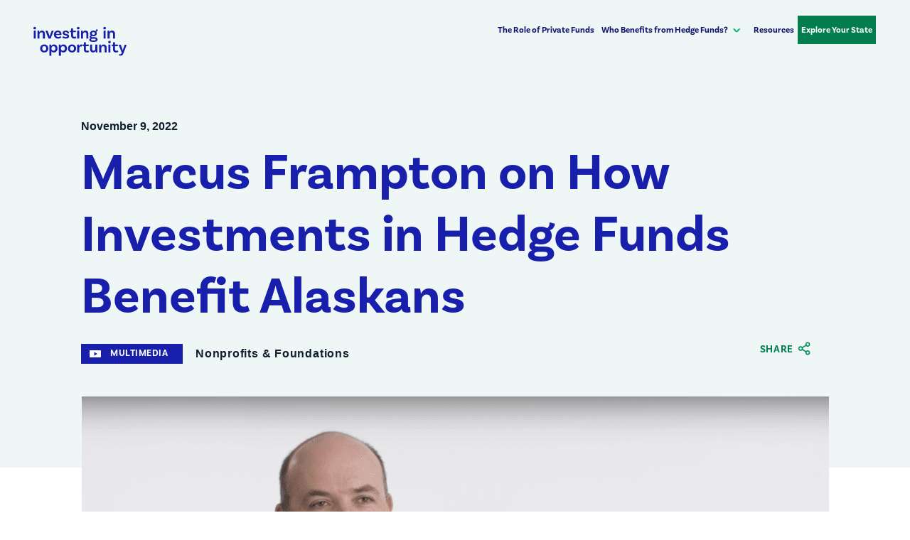

--- FILE ---
content_type: text/html; charset=UTF-8
request_url: https://investinginopportunity.org/resource/marcus-frampton-on-how-investments-in-hedge-funds-benefit-alaskans/
body_size: 12456
content:
<!DOCTYPE html>

<!--// OPEN HTML //-->
<html lang="en-US" >

<!--// OPEN HEAD //-->
<head>
  
        
      <title>Marcus Frampton on How Investments in Hedge Funds Benefit Alaskans - Investing in Opportunity</title><link rel="preload" data-smush-preload as="image" href="https://investinginopportunity.org/wp-content/uploads/2022/11/Screenshot-2022-11-09-at-1.54.23-PM-1051x578.png" imagesrcset="https://investinginopportunity.org/wp-content/uploads/2022/11/Screenshot-2022-11-09-at-1.54.23-PM-1051x578.png 1051w, https://investinginopportunity.org/wp-content/uploads/2022/11/Screenshot-2022-11-09-at-1.54.23-PM-300x165.png 300w, https://investinginopportunity.org/wp-content/uploads/2022/11/Screenshot-2022-11-09-at-1.54.23-PM-1024x563.png 1024w, https://investinginopportunity.org/wp-content/uploads/2022/11/Screenshot-2022-11-09-at-1.54.23-PM-768x423.png 768w, https://investinginopportunity.org/wp-content/uploads/2022/11/Screenshot-2022-11-09-at-1.54.23-PM-1536x845.png 1536w, https://investinginopportunity.org/wp-content/uploads/2022/11/Screenshot-2022-11-09-at-1.54.23-PM-2048x1127.png 2048w, https://investinginopportunity.org/wp-content/uploads/2022/11/Screenshot-2022-11-09-at-1.54.23-PM-1000x550.png 1000w" imagesizes="(max-width: 1051px) 100vw, 1051px" fetchpriority="high" />

      <meta charset="UTF-8"/>
    	      <meta name="viewport" content="width=device-width, initial-scale=1"/>
            
      <!--// PINGBACK & FAVICON //-->
              <link rel="shortcut icon" href="https://investinginopportunity.org/wp-content/smush-webp/2021/06/favicon.png.webp" />
                        
      <meta name="type" content="article">
                <meta name="description" content="Investments in hedge funds help fund Alaska’s annual dividend program and support government services across the state.">
        
        
    <meta name='robots' content='index, follow, max-image-preview:large, max-snippet:-1, max-video-preview:-1' />
	<style>img:is([sizes="auto" i], [sizes^="auto," i]) { contain-intrinsic-size: 3000px 1500px }</style>
	
	<!-- This site is optimized with the Yoast SEO plugin v26.3 - https://yoast.com/wordpress/plugins/seo/ -->
	<link rel="canonical" href="https://investinginopportunity.org/resource/marcus-frampton-on-how-investments-in-hedge-funds-benefit-alaskans/" />
	<meta property="og:locale" content="en_US" />
	<meta property="og:type" content="article" />
	<meta property="og:title" content="Marcus Frampton on How Investments in Hedge Funds Benefit Alaskans - Investing in Opportunity" />
	<meta property="og:description" content="Investments in hedge funds help fund Alaska’s annual dividend program and support government services across the state." />
	<meta property="og:url" content="https://investinginopportunity.org/resource/marcus-frampton-on-how-investments-in-hedge-funds-benefit-alaskans/" />
	<meta property="og:site_name" content="Investing in Opportunity" />
	<meta property="article:modified_time" content="2025-03-18T20:16:56+00:00" />
	<meta property="og:image" content="https://investinginopportunity.org/wp-content/uploads/2022/11/Screenshot-2022-11-09-at-1.54.23-PM.png" />
	<meta property="og:image:width" content="2560" />
	<meta property="og:image:height" content="1408" />
	<meta property="og:image:type" content="image/png" />
	<meta name="twitter:card" content="summary_large_image" />
	<meta name="twitter:site" content="@mfaupdates" />
	<meta name="twitter:label1" content="Est. reading time" />
	<meta name="twitter:data1" content="2 minutes" />
	<script type="application/ld+json" class="yoast-schema-graph">{"@context":"https://schema.org","@graph":[{"@type":"WebPage","@id":"https://investinginopportunity.org/resource/marcus-frampton-on-how-investments-in-hedge-funds-benefit-alaskans/","url":"https://investinginopportunity.org/resource/marcus-frampton-on-how-investments-in-hedge-funds-benefit-alaskans/","name":"Marcus Frampton on How Investments in Hedge Funds Benefit Alaskans - Investing in Opportunity","isPartOf":{"@id":"https://investinginopportunity.org/#website"},"primaryImageOfPage":{"@id":"https://investinginopportunity.org/resource/marcus-frampton-on-how-investments-in-hedge-funds-benefit-alaskans/#primaryimage"},"image":{"@id":"https://investinginopportunity.org/resource/marcus-frampton-on-how-investments-in-hedge-funds-benefit-alaskans/#primaryimage"},"thumbnailUrl":"https://investinginopportunity.org/wp-content/uploads/2022/11/Screenshot-2022-11-09-at-1.54.23-PM.png","datePublished":"2022-11-09T19:37:24+00:00","dateModified":"2025-03-18T20:16:56+00:00","breadcrumb":{"@id":"https://investinginopportunity.org/resource/marcus-frampton-on-how-investments-in-hedge-funds-benefit-alaskans/#breadcrumb"},"inLanguage":"en-US","potentialAction":[{"@type":"ReadAction","target":["https://investinginopportunity.org/resource/marcus-frampton-on-how-investments-in-hedge-funds-benefit-alaskans/"]}]},{"@type":"ImageObject","inLanguage":"en-US","@id":"https://investinginopportunity.org/resource/marcus-frampton-on-how-investments-in-hedge-funds-benefit-alaskans/#primaryimage","url":"https://investinginopportunity.org/wp-content/uploads/2022/11/Screenshot-2022-11-09-at-1.54.23-PM.png","contentUrl":"https://investinginopportunity.org/wp-content/uploads/2022/11/Screenshot-2022-11-09-at-1.54.23-PM.png","width":2560,"height":1408,"caption":"Marcus Frampton Chief Investment Officer"},{"@type":"BreadcrumbList","@id":"https://investinginopportunity.org/resource/marcus-frampton-on-how-investments-in-hedge-funds-benefit-alaskans/#breadcrumb","itemListElement":[{"@type":"ListItem","position":1,"name":"Home","item":"https://investinginopportunity.org/"},{"@type":"ListItem","position":2,"name":"Marcus Frampton on How Investments in Hedge Funds Benefit Alaskans"}]},{"@type":"WebSite","@id":"https://investinginopportunity.org/#website","url":"https://investinginopportunity.org/","name":"Investing in Opportunity","description":"","publisher":{"@id":"https://investinginopportunity.org/#organization"},"potentialAction":[{"@type":"SearchAction","target":{"@type":"EntryPoint","urlTemplate":"https://investinginopportunity.org/?s={search_term_string}"},"query-input":{"@type":"PropertyValueSpecification","valueRequired":true,"valueName":"search_term_string"}}],"inLanguage":"en-US"},{"@type":"Organization","@id":"https://investinginopportunity.org/#organization","name":"Investing in Opportunity","url":"https://investinginopportunity.org/","logo":{"@type":"ImageObject","inLanguage":"en-US","@id":"https://investinginopportunity.org/#/schema/logo/image/","url":"https://investinginopportunity.org/wp-content/uploads/2021/05/logo@2x.png","contentUrl":"https://investinginopportunity.org/wp-content/uploads/2021/05/logo@2x.png","width":302,"height":96,"caption":"Investing in Opportunity"},"image":{"@id":"https://investinginopportunity.org/#/schema/logo/image/"},"sameAs":["https://x.com/mfaupdates","https://www.linkedin.com/company/managed-funds-association/"]}]}</script>
	<!-- / Yoast SEO plugin. -->


<link rel='dns-prefetch' href='//stats.wp.com' />
<link rel='dns-prefetch' href='//use.typekit.net' />
<link href='//hb.wpmucdn.com' rel='preconnect' />
		<style>
			.lazyload,
			.lazyloading {
				max-width: 100%;
			}
		</style>
				<style>
			.smush-dimensions {
				--smush-image-aspect-ratio: auto;
				aspect-ratio: var(--smush-image-aspect-ratio);
			}
		</style>
		<style id='safe-svg-svg-icon-style-inline-css'>
.safe-svg-cover{text-align:center}.safe-svg-cover .safe-svg-inside{display:inline-block;max-width:100%}.safe-svg-cover svg{fill:currentColor;height:100%;max-height:100%;max-width:100%;width:100%}

</style>
<link rel='stylesheet' id='mediaelement-css' href='https://investinginopportunity.org/wp-includes/js/mediaelement/mediaelementplayer-legacy.min.css' media='all' />
<link rel='stylesheet' id='wp-mediaelement-css' href='https://investinginopportunity.org/wp-includes/js/mediaelement/wp-mediaelement.min.css' media='all' />
<style id='jetpack-sharing-buttons-style-inline-css'>
.jetpack-sharing-buttons__services-list{display:flex;flex-direction:row;flex-wrap:wrap;gap:0;list-style-type:none;margin:5px;padding:0}.jetpack-sharing-buttons__services-list.has-small-icon-size{font-size:12px}.jetpack-sharing-buttons__services-list.has-normal-icon-size{font-size:16px}.jetpack-sharing-buttons__services-list.has-large-icon-size{font-size:24px}.jetpack-sharing-buttons__services-list.has-huge-icon-size{font-size:36px}@media print{.jetpack-sharing-buttons__services-list{display:none!important}}.editor-styles-wrapper .wp-block-jetpack-sharing-buttons{gap:0;padding-inline-start:0}ul.jetpack-sharing-buttons__services-list.has-background{padding:1.25em 2.375em}
</style>
<link rel='stylesheet' id='spb-frontend-min-css' href='https://investinginopportunity.org/wp-content/plugins/socialdriver-framework/includes/page-builder/frontend-assets/css/spb-styles.min.css' media='all' />
<link rel='stylesheet' id='typography-style-css' href='https://use.typekit.net/xex6gaa.css' media='all' />
<link rel='stylesheet' id='theme-style-css' href='https://investinginopportunity.org/wp-content/themes/mfa-child/css/style.min.css' media='all' />
<link rel='stylesheet' id='animate-style-css' href='https://investinginopportunity.org/wp-content/themes/mfa-child/css/animate.min.css' media='all' />
<link rel='stylesheet' id='fontawesome-v6-style-css' href='https://investinginopportunity.org/wp-content/themes/socialdriver/css/fontawesome/css/all.min.css' media='all' />
<link rel='stylesheet' id='fontawesome-v5-compatibility-style-css' href='https://investinginopportunity.org/wp-content/themes/socialdriver/css/fontawesome/css/v5-font-face.min.css' media='all' />
<link rel='stylesheet' id='fontawesome-v4-compatibility-style-css' href='https://investinginopportunity.org/wp-content/themes/socialdriver/css/fontawesome/css/v4-font-face.min.css' media='all' />
<link rel='stylesheet' id='socialdriver-style-spb-css' href='https://investinginopportunity.org/wp-content/themes/socialdriver/css/style-spb.min.css' media='all' />
<link rel='stylesheet' id='ecs-styles-css' href='https://investinginopportunity.org/wp-content/plugins/ele-custom-skin/assets/css/ecs-style.css' media='all' />
<link rel='stylesheet' id='elementor-post-1323-css' href='https://investinginopportunity.org/wp-content/uploads/elementor/css/post-1323.css' media='all' />
<script id="jquery-core-js-extra">
/* <![CDATA[ */
var pp = {"ajax_url":"https:\/\/investinginopportunity.org\/wp-admin\/admin-ajax.php"};
/* ]]> */
</script>
<script src="https://investinginopportunity.org/wp-includes/js/jquery/jquery.min.js" id="jquery-core-js"></script>
<script src="https://investinginopportunity.org/wp-includes/js/jquery/jquery-migrate.min.js" id="jquery-migrate-js"></script>
<script id="ecs_ajax_load-js-extra">
/* <![CDATA[ */
var ecs_ajax_params = {"ajaxurl":"https:\/\/investinginopportunity.org\/wp-admin\/admin-ajax.php","posts":"{\"page\":0,\"resource\":\"marcus-frampton-on-how-investments-in-hedge-funds-benefit-alaskans\",\"post_type\":\"resource\",\"name\":\"marcus-frampton-on-how-investments-in-hedge-funds-benefit-alaskans\",\"error\":\"\",\"m\":\"\",\"p\":0,\"post_parent\":\"\",\"subpost\":\"\",\"subpost_id\":\"\",\"attachment\":\"\",\"attachment_id\":0,\"pagename\":\"\",\"page_id\":0,\"second\":\"\",\"minute\":\"\",\"hour\":\"\",\"day\":0,\"monthnum\":0,\"year\":0,\"w\":0,\"category_name\":\"\",\"tag\":\"\",\"cat\":\"\",\"tag_id\":\"\",\"author\":\"\",\"author_name\":\"\",\"feed\":\"\",\"tb\":\"\",\"paged\":0,\"meta_key\":\"\",\"meta_value\":\"\",\"preview\":\"\",\"s\":\"\",\"sentence\":\"\",\"title\":\"\",\"fields\":\"all\",\"menu_order\":\"\",\"embed\":\"\",\"category__in\":[],\"category__not_in\":[],\"category__and\":[],\"post__in\":[],\"post__not_in\":[],\"post_name__in\":[],\"tag__in\":[],\"tag__not_in\":[],\"tag__and\":[],\"tag_slug__in\":[],\"tag_slug__and\":[],\"post_parent__in\":[],\"post_parent__not_in\":[],\"author__in\":[],\"author__not_in\":[],\"search_columns\":[],\"ignore_sticky_posts\":false,\"suppress_filters\":false,\"cache_results\":true,\"update_post_term_cache\":true,\"update_menu_item_cache\":false,\"lazy_load_term_meta\":true,\"update_post_meta_cache\":true,\"posts_per_page\":10,\"nopaging\":false,\"comments_per_page\":\"50\",\"no_found_rows\":false,\"order\":\"DESC\"}"};
/* ]]> */
</script>
<script src="https://investinginopportunity.org/wp-content/plugins/ele-custom-skin/assets/js/ecs_ajax_pagination.js" id="ecs_ajax_load-js"></script>
<script src="https://investinginopportunity.org/wp-content/plugins/ele-custom-skin/assets/js/ecs.js" id="ecs-script-js"></script>
			<script>
			var ajaxurl = 'https://investinginopportunity.org/wp-admin/admin-ajax.php';
			</script>
			<meta name="TagPages" content="1.64"/>

<!--BEGIN: TRACKING CODE MANAGER (v2.5.0) BY INTELLYWP.COM IN HEAD//-->
<!-- Global site tag (gtag.js) - Google Analytics -->
<script async src="https://www.googletagmanager.com/gtag/js?id=UA-5794712-4"></script>
<script>
 window.dataLayer = window.dataLayer || [];
 function gtag(){dataLayer.push(arguments);}
 gtag('js', new Date());

 gtag('config', 'UA-5794712-4');
</script>
<!-- Google Tag Manager -->
<script>(function(w,d,s,l,i){w[l]=w[l]||[];w[l].push({'gtm.start':
new Date().getTime(),event:'gtm.js'});var f=d.getElementsByTagName(s)[0],
j=d.createElement(s),dl=l!='dataLayer'?'&l='+l:'';j.async=true;j.src=
'https://www.googletagmanager.com/gtm.js?id='+i+dl;f.parentNode.insertBefore(j,f);
})(window,document,'script','dataLayer','GTM-WPNDV3K');</script>
<!-- End Google Tag Manager -->
<!--END: https://wordpress.org/plugins/tracking-code-manager IN HEAD//-->	<style>img#wpstats{display:none}</style>
				<script>
			document.documentElement.className = document.documentElement.className.replace('no-js', 'js');
		</script>
				<style>
			.no-js img.lazyload {
				display: none;
			}

			figure.wp-block-image img.lazyloading {
				min-width: 150px;
			}

			.lazyload,
			.lazyloading {
				--smush-placeholder-width: 100px;
				--smush-placeholder-aspect-ratio: 1/1;
				width: var(--smush-image-width, var(--smush-placeholder-width)) !important;
				aspect-ratio: var(--smush-image-aspect-ratio, var(--smush-placeholder-aspect-ratio)) !important;
			}

						.lazyload, .lazyloading {
				opacity: 0;
			}

			.lazyloaded {
				opacity: 1;
				transition: opacity 400ms;
				transition-delay: 0ms;
			}

					</style>
		<meta name="generator" content="Elementor 3.32.5; features: additional_custom_breakpoints; settings: css_print_method-external, google_font-enabled, font_display-auto">
<!--[if lt IE 9]><script data-cfasync="false" src="https://investinginopportunity.org/wp-content/themes/socialdriver/js/respond.js"></script><script data-cfasync="false" src="https://investinginopportunity.org/wp-content/themes/socialdriver/js/html5shiv.js"></script><script data-cfasync="false" src="https://investinginopportunity.org/wp-content/themes/socialdriver/js/excanvas.compiled.js"></script><![endif]--><style>
</style>
			<style>
				.e-con.e-parent:nth-of-type(n+4):not(.e-lazyloaded):not(.e-no-lazyload),
				.e-con.e-parent:nth-of-type(n+4):not(.e-lazyloaded):not(.e-no-lazyload) * {
					background-image: none !important;
				}
				@media screen and (max-height: 1024px) {
					.e-con.e-parent:nth-of-type(n+3):not(.e-lazyloaded):not(.e-no-lazyload),
					.e-con.e-parent:nth-of-type(n+3):not(.e-lazyloaded):not(.e-no-lazyload) * {
						background-image: none !important;
					}
				}
				@media screen and (max-height: 640px) {
					.e-con.e-parent:nth-of-type(n+2):not(.e-lazyloaded):not(.e-no-lazyload),
					.e-con.e-parent:nth-of-type(n+2):not(.e-lazyloaded):not(.e-no-lazyload) * {
						background-image: none !important;
					}
				}
			</style>
			<!-- BEGIN Adobe Fonts for WordPress --><link rel="stylesheet" href="https://use.typekit.net/xex6gaa.css"><!-- END Adobe Fonts for WordPress -->
  
  <!--[if gte IE 9]>
   <style>
    .gradient {
      filter: none;
    }
   </style>
  <![endif]-->

  <!--// CLOSE HEAD //-->
</head>

<!--// OPEN BODY //-->
<body class="wp-singular resource-template-default single single-resource postid-1458 wp-theme-socialdriver wp-child-theme-mfa-child minimal-design header-4 mobile-header-left-logo mhs-tablet-land mh-slideout responsive-fluid product-shadows layout-fullwidth disable-mobile-animations remove-styles slideout-right swift-framework-v2.5.53 mfa-child-theme-v2021 elementor-default elementor-kit-6" >



<!--// OPEN #container //-->
<div id="container" class=" clearfix">

  <a id="accessibility-skip-menu" href="#main-container" class="skip-link skip-link-main">Skip to Main Content</a>

  <header id="mobile-header" class="mobile-left-logo clearfix">
<div id="mobile-logo" class="logo-left has-img clearfix">
<a href="https://investinginopportunity.org" title="Go to Investing in Opportunity Home." rel="home">
<img id="mobile-logo-image" src="https://investinginopportunity.org/wp-content/smush-webp/2021/05/logo-light.png.webp" alt="Investing in Opportunity" height="48" width="151" srcset="https://investinginopportunity.org/wp-content/smush-webp/2021/05/logo-light@2x.png.webp 2x" alt="Investing in Opportunity" />
</a>
</div>
<div class="mobile-header-opts"><a href="#" class="mobile-menu-link menu-bars-link" role="button" aria-label="menu"><span class="menu-bars"></span></a>
</div></header>
        
    		<!--// HEADER //-->
    		<div class="header-wrap full-center full-header-stick page-header-standard">
    			
    			    			
              		  <div id="header-section" class="header-4 clearfix">
    		  	    		    
<header id="header" class="sticky-header fw-header clearfix">
	<div class="container"> 
		<div class="row"> 
			
			<div id="logo" class="col-sm-4 logo-left has-img clearfix">
<a href="https://investinginopportunity.org" title="Go to Investing in Opportunity Home." rel="home">
<img id="logo-image" src="https://investinginopportunity.org/wp-content/smush-webp/2021/05/logo-light.png.webp" alt="Investing in Opportunity" height="48" width="151" srcset="https://investinginopportunity.org/wp-content/smush-webp/2021/05/logo-light@2x.png.webp 2x" alt="Investing in Opportunity" />
</a>
</div>
			
			<div class="float-menu container">
<nav id="main-navigation" class="std-menu clearfix" aria-label="main navigation">
<div class="menu-main-nav-container"><ul id=menu-main-nav class=menu role="menu"><li class="menu-item-20 menu-item menu-item-type-post_type menu-item-object-page sf-std-menu" role="menuitem" itemscope itemtype="http://www.schema.org/SiteNavigationElement"><a href="https://investinginopportunity.org/role-of-private-funds/" data-postid="7" itemprop="url"><span itemprop="name">The Role of Private Funds</span></a></li>
<li class="menu-item-21 menu-item menu-item-type-custom menu-item-object-custom menu-item-has-children sf-std-menu" role="menuitem" itemscope itemtype="http://www.schema.org/SiteNavigationElement"><a href="#" aria-expanded="false" aria-haspopup="true" data-postid="21" itemprop="url"><span itemprop="name">Who Benefits from Hedge Funds?</span></a>
<ul class="sub-menu">
	<li class="menu-item-17 menu-item menu-item-type-post_type menu-item-object-page sf-std-menu" role="menuitem" itemscope itemtype="http://www.schema.org/SiteNavigationElement"><a href="https://investinginopportunity.org/pensions/" data-postid="15" itemprop="url">Pension Plans</a></li>
	<li class="menu-item-19 menu-item menu-item-type-post_type menu-item-object-page sf-std-menu" role="menuitem" itemscope itemtype="http://www.schema.org/SiteNavigationElement"><a href="https://investinginopportunity.org/colleges-and-universities/" data-postid="11" itemprop="url">Colleges and Universities</a></li>
	<li class="menu-item-18 menu-item menu-item-type-post_type menu-item-object-page sf-std-menu" role="menuitem" itemscope itemtype="http://www.schema.org/SiteNavigationElement"><a href="https://investinginopportunity.org/foundations-and-nonprofits/" data-postid="13" itemprop="url">Foundations and Nonprofits</a></li>
	<li class="menu-item-1202 menu-item menu-item-type-post_type menu-item-object-page sf-std-menu" role="menuitem" itemscope itemtype="http://www.schema.org/SiteNavigationElement"><a href="https://investinginopportunity.org/small-and-mid-size-businesses/" data-postid="1196" itemprop="url">Small and Mid-Size Businesses</a></li>
</ul>
</li>
<li class="menu-item-1329 menu-item menu-item-type-post_type menu-item-object-page sf-std-menu" role="menuitem" itemscope itemtype="http://www.schema.org/SiteNavigationElement"><a href="https://investinginopportunity.org/resources/" data-postid="757" itemprop="url"><span itemprop="name">Resources</span></a></li>
<li class="menu-item-22 menu-item menu-item-type-custom menu-item-object-custom menu-item-home sf-std-menu sf-menu-item-btn" role="menuitem" itemscope itemtype="http://www.schema.org/SiteNavigationElement"><a href="https://investinginopportunity.org/#explore" data-postid="22" itemprop="url"><span itemprop="name">Explore Your State</span></a></li>
</ul></div></nav>

</div>
			
		</div> <!-- CLOSE .row --> 
	</div> <!-- CLOSE .container --> 
	</header>     		        		  </div>
    		  
    		  
    		  
    		</div>

    		
  <!--// OPEN #main-container //-->
  <main id="main-container" class="clearfix">

			<div class="page-heading has-featured-image clearfix lazyload" style="background-image:inherit;" data-bg-image="url(https://investinginopportunity.org/wp-content/themes/mfa-child/images/header-background.jpg)">
						<div class="container">
					<div class="heading-text">

												  <div class="meta-date">November 9, 2022</div>
						
						<h1 class="entry-title" >Marcus Frampton on How Investments in Hedge Funds Benefit Alaskans</h1>
						
					  <div class="header-actions">

														<div class="resource-categories"><div class="resource-type-badge term-multimedia">Multimedia</div></div>
		          
														<div class="topic-categories">Nonprofits &amp; Foundations</div>
						</div>
						<div class="action-items">
					    <div class="header-action-share share-dropdown">
					      <a href="#" class="share-dropdown-selection js-dropdown-selection" aria-expanded="false">
					        <span>SHARE</span>
					        <svg width="18" height="19" xmlns="http://www.w3.org/2000/svg">
					          <path d="M14.09 11.998c-.453 0-.88.094-1.281.282-.402.187-.745.43-1.03.728l-4.41-2.583c0-.169.017-.32.05-.457a1.975 1.975 0 0 0-.01-.903 12.236 12.236 0 0 1-.117-.466l4.39-2.564c.337.298.709.537 1.117.718.408.182.838.272 1.292.272.906 0 1.686-.323 2.34-.97.654-.648.981-1.425.981-2.332 0-.92-.327-1.702-.98-2.35-.655-.647-1.435-.971-2.341-.971-.907 0-1.687.324-2.341.971a3.186 3.186 0 0 0-.98 2.35c0 .156.019.305.057.447.04.143.078.298.117.466L6.457 7.2a3.267 3.267 0 0 0-1.03-.718 3.079 3.079 0 0 0-1.281-.272c-.907 0-1.687.323-2.341.97-.654.648-.98 1.425-.98 2.332 0 .919.326 1.702.98 2.35.654.647 1.434.971 2.34.971.454 0 .881-.094 1.283-.282a3.59 3.59 0 0 0 1.029-.709l4.41 2.564c0 .169-.017.32-.05.457a1.975 1.975 0 0 0-.048.456c0 .907.327 1.687.981 2.34.654.655 1.434.982 2.34.982.907 0 1.687-.327 2.341-.981.654-.654.981-1.434.981-2.34 0-.907-.327-1.687-.98-2.341-.655-.654-1.435-.981-2.341-.981zm0-9.945c.454 0 .842.162 1.166.485.324.324.486.72.486 1.185 0 .454-.162.842-.486 1.166a1.59 1.59 0 0 1-1.165.485 1.59 1.59 0 0 1-1.166-.485 1.59 1.59 0 0 1-.485-1.166c0-.466.161-.86.485-1.185a1.59 1.59 0 0 1 1.166-.485zm-9.944 9.13a1.59 1.59 0 0 1-1.166-.487 1.612 1.612 0 0 1-.485-1.184c0-.454.161-.842.485-1.166a1.59 1.59 0 0 1 1.166-.485c.453 0 .841.161 1.165.485.324.324.486.712.486 1.166 0 .466-.162.86-.486 1.184a1.59 1.59 0 0 1-1.165.486zm9.945 5.787a1.59 1.59 0 0 1-1.166-.485 1.59 1.59 0 0 1-.485-1.166c0-.168.019-.317.058-.446.039-.13.097-.26.175-.389a1.45 1.45 0 0 1 .592-.592c.266-.15.54-.224.826-.224.453 0 .841.162 1.165.486.324.324.486.712.486 1.165 0 .454-.162.842-.486 1.166a1.59 1.59 0 0 1-1.165.485z" fill="#038C57" fill-rule="evenodd" />
					        </svg>
					      </a>
					      <ul class="share-dropdown-list js-dropdown-list hide">
					        <li><a class="share-item--email ga-header-share" href="mailto:?subject=&body=https%3A%2F%2Finvestinginopportunity.org%2Fresource%2Fmarcus-frampton-on-how-investments-in-hedge-funds-benefit-alaskans%2F" target="_self" aria-label="email this page"><span>Email</span></a></li>
					        <li><a class="share-item--twitter ga-header-share" href="https://twitter.com/intent/tweet?url=https%3A%2F%2Finvestinginopportunity.org%2Fresource%2Fmarcus-frampton-on-how-investments-in-hedge-funds-benefit-alaskans%2F&amp;text=" target="_blank" aria-label="share this page on Twitter"><span>Twitter</span></a></li>
					        <li><a class="share-item--linkedin ga-header-share" href="https://www.linkedin.com/shareArticle?url=https%3A%2F%2Finvestinginopportunity.org%2Fresource%2Fmarcus-frampton-on-how-investments-in-hedge-funds-benefit-alaskans%2F&amp;title=&amp;summary=Investments%20in%20hedge%20funds%20help%20fund%20Alaska%E2%80%99s%20annual%20dividend%20program%20and%20support%20government%20services%20across%20the%20state.%20" target="_blank" aria-label="share this page on Linkedin"><span>LinkedIn</span></a></li>
					      </ul>
					    </div>
					    					  </div>
					</div>
				</div>
			</div>
	
  
    
    <!-- OPEN article -->


    <div class="featured-image-wrapper"><img width="1051" height="578" src="https://investinginopportunity.org/wp-content/uploads/2022/11/Screenshot-2022-11-09-at-1.54.23-PM-1051x578.png" class="attachment-blog-image size-blog-image wp-post-image" alt="Marcus Frampton Chief Investment Officer" decoding="async" fetchpriority="high" srcset="https://investinginopportunity.org/wp-content/uploads/2022/11/Screenshot-2022-11-09-at-1.54.23-PM-1051x578.png 1051w, https://investinginopportunity.org/wp-content/uploads/2022/11/Screenshot-2022-11-09-at-1.54.23-PM-300x165.png 300w, https://investinginopportunity.org/wp-content/uploads/2022/11/Screenshot-2022-11-09-at-1.54.23-PM-1024x563.png 1024w, https://investinginopportunity.org/wp-content/uploads/2022/11/Screenshot-2022-11-09-at-1.54.23-PM-768x423.png 768w, https://investinginopportunity.org/wp-content/uploads/2022/11/Screenshot-2022-11-09-at-1.54.23-PM-1536x845.png 1536w, https://investinginopportunity.org/wp-content/uploads/2022/11/Screenshot-2022-11-09-at-1.54.23-PM-2048x1127.png 2048w, https://investinginopportunity.org/wp-content/uploads/2022/11/Screenshot-2022-11-09-at-1.54.23-PM-1000x550.png 1000w" sizes="(max-width: 1051px) 100vw, 1051px" /></div><div id="featured_image_caption"><?php the_post_thumbnail_caption(); ?></div>
    <article class="clearfix single-post-standard post-1458 resource type-resource status-publish has-post-thumbnail topics-resources featured_resource-non-featured-resource resource-category-multimedia" id="1458" itemscope itemtype="http://schema.org/Article">

      	    
	    <div class="article-meta hide">
	    	<div itemprop="headline">Marcus Frampton on How Investments in Hedge Funds Benefit Alaskans</div>
	    	<time itemprop="datePublished" datetime="2022-11-09">November 9, 2022</time>
	    		    	<img itemprop="image" data-src="https://investinginopportunity.org/wp-content/uploads/2022/11/Screenshot-2022-11-09-at-1.54.23-PM.png" alt="Marcus Frampton Chief Investment Officer" width="2560" class="smush-dimensions lazyload" style="--smush-image-width: 2560px; --smush-image-aspect-ratio: 2560/1408;" src="[data-uri]" data-srcset="https://investinginopportunity.org/wp-content/uploads/2022/11/Screenshot-2022-11-09-at-1.54.23-PM.png 2560w, https://investinginopportunity.org/wp-content/uploads/2022/11/Screenshot-2022-11-09-at-1.54.23-PM-300x165.png 300w, https://investinginopportunity.org/wp-content/uploads/2022/11/Screenshot-2022-11-09-at-1.54.23-PM-1024x563.png 1024w, https://investinginopportunity.org/wp-content/uploads/2022/11/Screenshot-2022-11-09-at-1.54.23-PM-768x423.png 768w, https://investinginopportunity.org/wp-content/uploads/2022/11/Screenshot-2022-11-09-at-1.54.23-PM-1536x845.png 1536w, https://investinginopportunity.org/wp-content/uploads/2022/11/Screenshot-2022-11-09-at-1.54.23-PM-2048x1127.png 2048w, https://investinginopportunity.org/wp-content/uploads/2022/11/Screenshot-2022-11-09-at-1.54.23-PM-1051x578.png 1051w, https://investinginopportunity.org/wp-content/uploads/2022/11/Screenshot-2022-11-09-at-1.54.23-PM-1000x550.png 1000w" data-sizes="auto" data-original-sizes="(max-width: 2560px) 100vw, 2560px" />
	    		    </div>
	    
	  <header class="article-heading hidden-hatom">
  <div class="container">
    <div class="entry-title" itemprop="name">Marcus Frampton on How Investments in Hedge Funds Benefit Alaskans</div>
  </div>
</header>
      <section class="page-content clearfix container">

        
        <div class="content-wrap col-md-8 col-md-offset-2 clearfix" itemprop="articleBody">

          <div style="padding:56.25% 0 0 0;position:relative;"><iframe src="https://player.vimeo.com/video/907548543?h=c344b74ba7&amp;badge=0&amp;autopause=0&amp;player_id=0&amp;app_id=58479" frameborder="0" allow="autoplay; fullscreen; picture-in-picture; clipboard-write; encrypted-media" style="position:absolute;top:0;left:0;width:100%;height:100%;" title="Alaska Permanent Fund: How hedge funds benefit Alaskans"></iframe></div>
<p><script src="https://player.vimeo.com/api/player.js"></script><br />
Marcus Frampton, chief investment officer of the Alaska Permanent Fund Corporation, explains how investments in hedge funds support all Alaskans by helping fund the annual dividend program and government services across the state.</p>
<blockquote><p>Key Takeaways:</p>
<ol>
<li>The Alaska Permanent Fund Corporation is a roughly $80 billion institutional investment fund that invests on behalf of the residents of Alaska to support essential services and a yearly dividend payment for all Alaskans.</li>
<li>Hedge funds are a part of the Alaska Permanent Fund&#8217;s investment strategy because they mitigate market risk and produce returns throughout the economic cycle.</li>
<li>Hedge funds&#8217; consistent returns regardless of market conditions help keep Alaskans educated and safe. Approximately three of every four dollars spent on essential services in Alaska comes from the Permanent Fund.</li>
</ol>
</blockquote>
<p><em>Transcript:</em></p>
<p><em>[00.05-00.10}: I’m Marcus Frampton; I’m the Chief Investment Officer of the Alaska Permanent Fund Corporation.</em></p>
<p><em>[00.10-00.20]: The Alaska Permanent Fund Corporation is a roughly $80 billion institutional investment fund that invests on behalf of the residents of the state of Alaska.</em></p>
<p><em>[00.21-00.26]: The Permanent Fund has two primary ways that we benefit our stakeholders, the people of Alaska.</em></p>
<p><em>[00.27-00.37]: One is a very long-standing dividend program that we have where every resident of the state receives an annual dividend based on our investment returns.</em></p>
<p><em>[00.38-00:45]: For everyone in the state, it’s a critically important source of income and is used in a very wide range of purposes.</em></p>
<p><em>[00:45-00:58]: We’ve got people living out in the bush for who it’s very important for their fuel purchases, or someone living a more urban lifestyle in Anchorage who might be paying their child’s college tuition with the dividend.</em></p>
<p><em>[00:58-01.12]: The second way we benefit our stakeholders is by funding state budgets. So about three out of four dollars spent in the state on essential services are derived from our fund.</em></p>
<p><em>[01.13-01.26]: Hedge funds are probably the most important to us from a risk standpoint because they can make money in a down market. They have more ability to be nimble and to position in both ways than our traditional stock and bond managers.</em></p>
<p><em>[01.27-01.44]: In periods where stocks decline or bonds aren’t earning us the income that maybe they were in past years, hedge funds can make income for us so that we can continue to pay the dividend, and we can continue to fund state services that are so important to people that live in the state.</em></p>

          <div class="link-pages"></div>

        </div>

      </section>

      
      <!-- CLOSE article -->
    </article>

    
    <section class="article-extras hide-print clearfix">

      <div class="related-articles container"><div class="col-md-12"><div class="title-wrap"><h3 class="spb-heading spb-text-heading"><span>Related Resources</span></h3></div><div class="related-wrap related-masonry"><div class="related-items recent-posts posts-type-resource row clearfix"><div itemscope class="recent-post has-thumb col-sm-4 clearfix"><div class="details-wrap"><div class="post-date">October 18, 2023</div><h4><a href="https://investinginopportunity.org/resource/the-w-k-kellogg-foundation-on-the-impact-of-hedge-funds/" class="link-to-post" aria-label="The W.K. Kellogg Foundation on the Impact of Hedge Funds">The W.K. Kellogg Foundation on the Impact of Hedge Funds</a></h4><div class="category-topics">Nonprofits &amp; Foundations</div></div></div><div itemscope class="recent-post has-thumb col-sm-4 clearfix"><div class="details-wrap"><div class="post-date">January 15, 2022</div><h4><a href="https://investinginopportunity.org/resource/hedge-funds-deliver-for-nonprofit-foundations-and-charities/" class="link-to-post" aria-label="Hedge Funds Deliver for Nonprofit Foundations and Charities">Hedge Funds Deliver for Nonprofit Foundations and Charities</a></h4><div class="category-topics">Nonprofits &amp; Foundations</div></div></div><div itemscope class="recent-post has-thumb col-sm-4 clearfix"><div class="details-wrap"><div class="post-date">May 29, 2025</div><h4><a href="https://investinginopportunity.org/resource/new-data-over-2-5-trillion-in-private-credit-and-hedge-fund-investments-support-pensions-foundations-endowments-and-businesses/" class="link-to-post">NEW DATA: Over $2.5 trillion in private credit and hedge fund investments support pensions, foundations, endowments, and businesses</a></h4><div class="category-topics">The Role of Private Funds</div></div></div></div></div></div></div>
    </section>

  


<!--// CLOSE #main-container //-->
</main>

    <footer id="footer-wrap">
      <!--// OPEN #footer //-->
      <div id="footer">
        <div class="container">
          <div id="footer-widgets" class="row clearfix">
            <div class="col-sm-12">
                              <section id="media_image-2" class="widget widget_media_image clearfix"><a href="https://www.mfaalts.org"><img width="200" height="73" data-src="https://investinginopportunity.org/wp-content/smush-webp/2024/01/logo-2023-light.png.webp" class="image wp-image-1595 attachment-200x73 size-200x73 lazyload" alt="Logo for MFAalts.org" style="--smush-placeholder-width: 200px; --smush-placeholder-aspect-ratio: 200/73;max-width: 100%; height: auto;" decoding="async" src="[data-uri]" /></a></section><section id="text-2" class="widget widget_text clearfix">			<div class="textwidget"><p>Managed Funds Association advances the ability of the global alternative investment industry to raise capital, invest, and generate returns for their beneficiaries. MFA advocates on behalf of its members and convenes stakeholders to address global regulatory, operational, and business issues.</p>
</div>
		</section><section id="social-channel-widget-2" class="widget widget-social-channel clearfix"><div class="social-channel-widget-wrap">	<nav id="social-icons-footer" class="social-icons standard clearfix">
		<ul itemscope itemtype="http://schema.org/Organization" role="menu">
			<li class="website" role="menuitem"><link itemprop="url" href="https://investinginopportunity.org"></li>
					<li class="twitter" role="menuitem">
				<a itemprop="sameAs" href="http://www.twitter.com/mfaupdates" target="_blank" rel="noreferrer" title="Go to Investing in Opportunity Twitter Channel."><span class="accessibility-text">Twitter Channel</span><i class="fa-brands fa-x-twitter" aria-hidden="true"></i></a>
			</li>
													<li class="linkedin" role="menuitem">
				<a itemprop="sameAs" href="https://www.linkedin.com/company/managed-funds-association/" target="_blank" rel="noreferrer" title="Go to Investing in Opportunity Linkedin Profile."><span class="accessibility-text">Linkedin Profile</span><i class="fa-brands fa-linkedin-in" aria-hidden="true"></i></a>
			</li>
																																										
		</ul>
	</nav>
	</div></section>                          </div>
          </div>
        </div>

        
      </div>
      <!--// CLOSE #footer //-->
      
    <!--// OPEN #copyright //-->
    <div id="copyright" class="">
      <div class="container">
        <p style="text-align: center;">© Managed Funds Association 2026 | <a href="https://investinginopportunity.org/privacy-policy/">Privacy Policy</a> | <a href="https://investinginopportunity.org/methodology/">Our Methodology</a></p>
      </div>
      <!--// CLOSE #copyright //-->
    </div>

        </footer>
    

<!--// CLOSE #container //-->
</div>

<div id="mobile-menu-wrap" class="menu-is-right menu-type-slideout"><div class="mobile-menu-inner">
<nav id="mobile-menu" class="mobile-menu clearfix" aria-label="mobile navigation">
<div class="menu-main-nav-container"><ul id=menu-main-nav-1 class=menu role="menu"><li class="menu-item-20 menu-item menu-item-type-post_type menu-item-object-page" role="menuitem" itemscope itemtype="http://www.schema.org/SiteNavigationElement"><a href="https://investinginopportunity.org/role-of-private-funds/" data-postid="7" itemprop="url"><span class="menu-item-text">The Role of Private Funds</span></a></li>
<li class="menu-item-21 menu-item menu-item-type-custom menu-item-object-custom menu-item-has-children" role="menuitem" itemscope itemtype="http://www.schema.org/SiteNavigationElement"><a href="#" data-postid="21" itemprop="url"><span class="menu-item-text">Who Benefits from Hedge Funds?</span></a><button class="menu-subnav-toggle" aria-expanded="false"><span class="accessibility-text">Expand Navigation</span></button>
<ul class="sub-menu">
	<li class="menu-item-17 menu-item menu-item-type-post_type menu-item-object-page" role="menuitem" itemscope itemtype="http://www.schema.org/SiteNavigationElement"><a href="https://investinginopportunity.org/pensions/" data-postid="15" itemprop="url">Pension Plans</a></li>
	<li class="menu-item-19 menu-item menu-item-type-post_type menu-item-object-page" role="menuitem" itemscope itemtype="http://www.schema.org/SiteNavigationElement"><a href="https://investinginopportunity.org/colleges-and-universities/" data-postid="11" itemprop="url">Colleges and Universities</a></li>
	<li class="menu-item-18 menu-item menu-item-type-post_type menu-item-object-page" role="menuitem" itemscope itemtype="http://www.schema.org/SiteNavigationElement"><a href="https://investinginopportunity.org/foundations-and-nonprofits/" data-postid="13" itemprop="url">Foundations and Nonprofits</a></li>
	<li class="menu-item-1202 menu-item menu-item-type-post_type menu-item-object-page" role="menuitem" itemscope itemtype="http://www.schema.org/SiteNavigationElement"><a href="https://investinginopportunity.org/small-and-mid-size-businesses/" data-postid="1196" itemprop="url">Small and Mid-Size Businesses</a></li>
</ul>
</li>
<li class="menu-item-1329 menu-item menu-item-type-post_type menu-item-object-page" role="menuitem" itemscope itemtype="http://www.schema.org/SiteNavigationElement"><a href="https://investinginopportunity.org/resources/" data-postid="757" itemprop="url"><span class="menu-item-text">Resources</span></a></li>
<li class="menu-item-22 menu-item menu-item-type-custom menu-item-object-custom menu-item-home sf-menu-item-btn" role="menuitem" itemscope itemtype="http://www.schema.org/SiteNavigationElement"><a href="https://investinginopportunity.org/#explore" data-postid="22" itemprop="url"><span class="menu-item-text">Explore Your State</span></a></li>
</ul></div></nav>
<nav id="utility-menu" class="utility-menu clearfix" aria-label="utility navigation">
</nav>
</div></div>
        <!--// BACK TO TOP //-->
        <div id="back-to-top" class="animate-top" aria-hidden="true"><i class="fa-solid fa-chevron-up" aria-hidden="true"></i></div>
            <!--// FULL WIDTH VIDEO //-->
      <div class="fw-video-area">
        <div class="fw-video-close"><i class="ss-delete" aria-hidden="true"></i></div>
        <div class="fw-video-wrap"></div>
      </div>
      <div class="fw-video-spacer"></div>
          <div id="modal-container" class="clearfix">
        <a href="#" id="close-modal-outer" class="close-modal-link" aria-label="modal" aria-hidden="true" role="button"><span class="accessibility-text">Close Modal</span></a>
        <div class="container">
          <div class="sd-modal-header">
            <div class="container">
                              <a href="#" id="close-modal" class="close-modal-link" role="button" aria-label="modal">
                  <span class="accessibility-text">Close Modal</span>
                  <div class="close-container" aria-hidden="true">
                    <img class="inject-me smush-dimensions" aria-hidden="true" data-src="https://investinginopportunity.org/wp-content/themes/mfa-child/images/icon-close.svg" src="https://investinginopportunity.org/wp-content/themes/mfa-child/images/icon-close.png" alt="close modal icon" width="40" style="--smush-image-width: 40px; --smush-image-aspect-ratio: 40/40;" />
                  </div>
                </a>
                          </div>
          </div>
                  </div>
      </div>
            <!--// FRAMEWORK INCLUDES //-->
      <div id="sf-included" class=""></div>
          <div id="sf-option-params" 
         data-home="https://investinginopportunity.org"
         data-permalink="https://investinginopportunity.org/resource/marcus-frampton-on-how-investments-in-hedge-funds-benefit-alaskans/"
         data-template-directory="https://investinginopportunity.org/wp-content/themes/socialdriver"
         data-stylesheet-directory="https://investinginopportunity.org/wp-content/themes/mfa-child"
         data-pagination-page="1"
         data-slider-slidespeed="7000"
         data-slider-animspeed="600"
         data-slider-autoplay="0"
         data-slider-loop="1"
         data-carousel-pagespeed="800"
         data-carousel-slidespeed="200"
         data-carousel-autoplay="0"
         data-carousel-autoplay-diration="5"
         data-carousel-pagination="1"
         data-lightbox-nav="default"
	       data-lightbox-thumbs="1"
         data-lightbox-skin="light"
         data-lightbox-sharing="1"
         data-product-zoom-type="inner"
         data-product-slider-thumbs-pos="bottom"
         data-product-slider-vert-height="700"
         data-quickview-text="Quickview"
	       data-cart-notification=""
         ></div>

          <div id="loveit-locale" data-ajaxurl="https://investinginopportunity.org/wp-admin/admin-ajax.php" data-nonce="f6c5113683"
         data-alreadyloved="You have already loved this item." data-error="Sorry, there was a problem processing your request."
         data-loggedin="false"></div>
    
<script type="speculationrules">
{"prefetch":[{"source":"document","where":{"and":[{"href_matches":"\/*"},{"not":{"href_matches":["\/wp-*.php","\/wp-admin\/*","\/wp-content\/uploads\/*","\/wp-content\/*","\/wp-content\/plugins\/*","\/wp-content\/themes\/mfa-child\/*","\/wp-content\/themes\/socialdriver\/*","\/*\\?(.+)"]}},{"not":{"selector_matches":"a[rel~=\"nofollow\"]"}},{"not":{"selector_matches":".no-prefetch, .no-prefetch a"}}]},"eagerness":"conservative"}]}
</script>
      <div id="countdown-locale" data-label_year="Year"
         data-label_years="Years"
         data-label_month="Month"
         data-label_months="Months"
         data-label_weeks="Weeks"
         data-label_week="Week"
         data-label_days="Days"
         data-label_day="Day"
         data-label_hours="Hours"
         data-label_hour="Hour"
         data-label_mins="Mins"
         data-label_min="Min"
         data-label_secs="Secs"
         data-label_sec="Sec"></div>
    
			<div class="sf-container-overlay">
				<div class="sf-loader">
									</div>
			</div>

		
<!--BEGIN: TRACKING CODE MANAGER (v2.5.0) BY INTELLYWP.COM IN BODY//-->
<!-- Google Tag Manager (noscript) -->
<noscript><iframe src="https://www.googletagmanager.com/ns.html?id=GTM-WPNDV3K" height="0" width="0"></iframe></noscript>
<!-- End Google Tag Manager (noscript) -->
<!--END: https://wordpress.org/plugins/tracking-code-manager IN BODY//-->
			<script>
				var _paq = _paq || [];
					_paq.push(['setCustomDimension', 1, '{"ID":10,"name":"kscott","avatar":"04bb62da99b210c3babcedecfdc49524"}']);
				_paq.push(['trackPageView']);
								(function () {
					var u = "https://analytics3.wpmudev.com/";
					_paq.push(['setTrackerUrl', u + 'track/']);
					_paq.push(['setSiteId', '25383']);
					var d  = document, g = d.createElement('script'), s = d.getElementsByTagName('script')[0];
					g.type = 'text/javascript';
					g.async = true;
					g.defer = true;
					g.src  = 'https://analytics.wpmucdn.com/matomo.js';
					s.parentNode.insertBefore(g, s);
				})();
			</script>
			<div style="display:none;"><a href="https://investinginopportunity.org/239ad401524e29fc" rel="nofollow">Secret Link</a></div>			<script>
				const lazyloadRunObserver = () => {
					const lazyloadBackgrounds = document.querySelectorAll( `.e-con.e-parent:not(.e-lazyloaded)` );
					const lazyloadBackgroundObserver = new IntersectionObserver( ( entries ) => {
						entries.forEach( ( entry ) => {
							if ( entry.isIntersecting ) {
								let lazyloadBackground = entry.target;
								if( lazyloadBackground ) {
									lazyloadBackground.classList.add( 'e-lazyloaded' );
								}
								lazyloadBackgroundObserver.unobserve( entry.target );
							}
						});
					}, { rootMargin: '200px 0px 200px 0px' } );
					lazyloadBackgrounds.forEach( ( lazyloadBackground ) => {
						lazyloadBackgroundObserver.observe( lazyloadBackground );
					} );
				};
				const events = [
					'DOMContentLoaded',
					'elementor/lazyload/observe',
				];
				events.forEach( ( event ) => {
					document.addEventListener( event, lazyloadRunObserver );
				} );
			</script>
			<script src="https://investinginopportunity.org/wp-content/plugins/socialdriver-framework/includes/page-builder/frontend-assets/js/spb-functions.min.js" id="spb-frontend-js-min-js"></script>
<script src="https://investinginopportunity.org/wp-content/plugins/socialdriver-framework/public/js/lib/imagesloaded.pkgd.min.js" id="imagesLoaded-js"></script>
<script src="https://investinginopportunity.org/wp-content/plugins/socialdriver-framework/public/js/lib/jquery.viewports.min.js" id="jquery-viewports-js"></script>
<script src="https://investinginopportunity.org/wp-content/plugins/socialdriver-framework/public/js/lib/jquery.smartresize.min.js" id="jquery-smartresize-js"></script>
<script id="smush-detector-js-extra">
/* <![CDATA[ */
var smush_detector = {"ajax_url":"https:\/\/investinginopportunity.org\/wp-admin\/admin-ajax.php","nonce":"09bf58ded3","is_mobile":"","data_store":{"type":"post-meta","data":{"post_id":1458}},"previous_data_version":"0","previous_data_hash":"24d4d4eb78d435368d4d0dd8af7e4f71"};
/* ]]> */
</script>
<script src="https://investinginopportunity.org/wp-content/plugins/wp-smush-pro/app/assets/js/smush-detector.min.js" id="smush-detector-js"></script>
<script src="https://investinginopportunity.org/wp-includes/js/underscore.min.js" id="underscore-js"></script>
<script src="https://investinginopportunity.org/wp-content/themes/socialdriver/js/functions-spb.min.js" id="spb-functions-min-js"></script>
<script src="https://investinginopportunity.org/wp-content/themes/mfa-child/js/scripts.min.js" id="theme-script-js"></script>
<script src="https://investinginopportunity.org/wp-content/themes/mfa-child/js/webflow.js" id="webflow-script-js"></script>
<script id="smush-lazy-load-js-before">
/* <![CDATA[ */
var smushLazyLoadOptions = {"autoResizingEnabled":true,"autoResizeOptions":{"precision":5,"skipAutoWidth":true}};
/* ]]> */
</script>
<script src="https://investinginopportunity.org/wp-content/plugins/wp-smush-pro/app/assets/js/smush-lazy-load.min.js" id="smush-lazy-load-js"></script>
<script id="jetpack-stats-js-before">
/* <![CDATA[ */
_stq = window._stq || [];
_stq.push([ "view", JSON.parse("{\"v\":\"ext\",\"blog\":\"228565357\",\"post\":\"1458\",\"tz\":\"0\",\"srv\":\"investinginopportunity.org\",\"j\":\"1:15.2\"}") ]);
_stq.push([ "clickTrackerInit", "228565357", "1458" ]);
/* ]]> */
</script>
<script src="https://stats.wp.com/e-202605.js" id="jetpack-stats-js" defer="defer" data-wp-strategy="defer"></script>

<!--// CLOSE BODY //-->
<script>(function(){function c(){var b=a.contentDocument||a.contentWindow.document;if(b){var d=b.createElement('script');d.innerHTML="window.__CF$cv$params={r:'9c628e979ef3e9de',t:'MTc2OTc5Mjc1Ni4wMDAwMDA='};var a=document.createElement('script');a.nonce='';a.src='/cdn-cgi/challenge-platform/scripts/jsd/main.js';document.getElementsByTagName('head')[0].appendChild(a);";b.getElementsByTagName('head')[0].appendChild(d)}}if(document.body){var a=document.createElement('iframe');a.height=1;a.width=1;a.style.position='absolute';a.style.top=0;a.style.left=0;a.style.border='none';a.style.visibility='hidden';document.body.appendChild(a);if('loading'!==document.readyState)c();else if(window.addEventListener)document.addEventListener('DOMContentLoaded',c);else{var e=document.onreadystatechange||function(){};document.onreadystatechange=function(b){e(b);'loading'!==document.readyState&&(document.onreadystatechange=e,c())}}}})();</script></body>


<!--// CLOSE HTML //-->
</html>

--- FILE ---
content_type: text/html; charset=UTF-8
request_url: https://player.vimeo.com/video/907548543?h=c344b74ba7&badge=0&autopause=0&player_id=0&app_id=58479
body_size: 6766
content:
<!DOCTYPE html>
<html lang="en">
<head>
  <meta charset="utf-8">
  <meta name="viewport" content="width=device-width,initial-scale=1,user-scalable=yes">
  
  <link rel="canonical" href="https://player.vimeo.com/video/907548543?h=c344b74ba7">
  <meta name="googlebot" content="noindex,indexifembedded">
  
  
  <title>Alaska Permanent Fund: How hedge funds benefit Alaskans on Vimeo</title>
  <style>
      body, html, .player, .fallback {
          overflow: hidden;
          width: 100%;
          height: 100%;
          margin: 0;
          padding: 0;
      }
      .fallback {
          
              background-color: transparent;
          
      }
      .player.loading { opacity: 0; }
      .fallback iframe {
          position: fixed;
          left: 0;
          top: 0;
          width: 100%;
          height: 100%;
      }
  </style>
  <link rel="modulepreload" href="https://f.vimeocdn.com/p/4.46.25/js/player.module.js" crossorigin="anonymous">
  <link rel="modulepreload" href="https://f.vimeocdn.com/p/4.46.25/js/vendor.module.js" crossorigin="anonymous">
  <link rel="preload" href="https://f.vimeocdn.com/p/4.46.25/css/player.css" as="style">
</head>

<body>


<div class="vp-placeholder">
    <style>
        .vp-placeholder,
        .vp-placeholder-thumb,
        .vp-placeholder-thumb::before,
        .vp-placeholder-thumb::after {
            position: absolute;
            top: 0;
            bottom: 0;
            left: 0;
            right: 0;
        }
        .vp-placeholder {
            visibility: hidden;
            width: 100%;
            max-height: 100%;
            height: calc(1080 / 1920 * 100vw);
            max-width: calc(1920 / 1080 * 100vh);
            margin: auto;
        }
        .vp-placeholder-carousel {
            display: none;
            background-color: #000;
            position: absolute;
            left: 0;
            right: 0;
            bottom: -60px;
            height: 60px;
        }
    </style>

    

    
        <style>
            .vp-placeholder-thumb {
                overflow: hidden;
                width: 100%;
                max-height: 100%;
                margin: auto;
            }
            .vp-placeholder-thumb::before,
            .vp-placeholder-thumb::after {
                content: "";
                display: block;
                filter: blur(7px);
                margin: 0;
                background: url(https://i.vimeocdn.com/video/1790081411-312296a2a18074f9d485d55492b574f1f68ae3366faed3eaded598f614009716-d?mw=80&q=85) 50% 50% / contain no-repeat;
            }
            .vp-placeholder-thumb::before {
                 
                margin: -30px;
            }
        </style>
    

    <div class="vp-placeholder-thumb"></div>
    <div class="vp-placeholder-carousel"></div>
    <script>function placeholderInit(t,h,d,s,n,o){var i=t.querySelector(".vp-placeholder"),v=t.querySelector(".vp-placeholder-thumb");if(h){var p=function(){try{return window.self!==window.top}catch(a){return!0}}(),w=200,y=415,r=60;if(!p&&window.innerWidth>=w&&window.innerWidth<y){i.style.bottom=r+"px",i.style.maxHeight="calc(100vh - "+r+"px)",i.style.maxWidth="calc("+n+" / "+o+" * (100vh - "+r+"px))";var f=t.querySelector(".vp-placeholder-carousel");f.style.display="block"}}if(d){var e=new Image;e.onload=function(){var a=n/o,c=e.width/e.height;if(c<=.95*a||c>=1.05*a){var l=i.getBoundingClientRect(),g=l.right-l.left,b=l.bottom-l.top,m=window.innerWidth/g*100,x=window.innerHeight/b*100;v.style.height="calc("+e.height+" / "+e.width+" * "+m+"vw)",v.style.maxWidth="calc("+e.width+" / "+e.height+" * "+x+"vh)"}i.style.visibility="visible"},e.src=s}else i.style.visibility="visible"}
</script>
    <script>placeholderInit(document,  false ,  true , "https://i.vimeocdn.com/video/1790081411-312296a2a18074f9d485d55492b574f1f68ae3366faed3eaded598f614009716-d?mw=80\u0026q=85",  1920 ,  1080 );</script>
</div>

<div id="player" class="player"></div>
<script>window.playerConfig = {"cdn_url":"https://f.vimeocdn.com","vimeo_api_url":"api.vimeo.com","request":{"files":{"dash":{"cdns":{"akfire_interconnect_quic":{"avc_url":"https://vod-adaptive-ak.vimeocdn.com/exp=1769796357~acl=%2F173a4bdc-62a5-4a98-91bf-4b9baa73028d%2Fpsid%3Dc772670eb1479ad6abc495610a753e816cf28707ed5caeb2a3eed124c73649b4%2F%2A~hmac=2e3b350bebf6281b23924dbf3b928da07e24dc0aa474f8f3a1ebcfebf780e86c/173a4bdc-62a5-4a98-91bf-4b9baa73028d/psid=c772670eb1479ad6abc495610a753e816cf28707ed5caeb2a3eed124c73649b4/v2/playlist/av/primary/prot/cXNyPTE/playlist.json?omit=av1-hevc\u0026pathsig=8c953e4f~03G1tN4lm9J9UP-Cj7nDVn8JDU6nkSpw15vYP7YShaI\u0026qsr=1\u0026r=dXM%3D\u0026rh=IYOi3","origin":"gcs","url":"https://vod-adaptive-ak.vimeocdn.com/exp=1769796357~acl=%2F173a4bdc-62a5-4a98-91bf-4b9baa73028d%2Fpsid%3Dc772670eb1479ad6abc495610a753e816cf28707ed5caeb2a3eed124c73649b4%2F%2A~hmac=2e3b350bebf6281b23924dbf3b928da07e24dc0aa474f8f3a1ebcfebf780e86c/173a4bdc-62a5-4a98-91bf-4b9baa73028d/psid=c772670eb1479ad6abc495610a753e816cf28707ed5caeb2a3eed124c73649b4/v2/playlist/av/primary/prot/cXNyPTE/playlist.json?pathsig=8c953e4f~03G1tN4lm9J9UP-Cj7nDVn8JDU6nkSpw15vYP7YShaI\u0026qsr=1\u0026r=dXM%3D\u0026rh=IYOi3"},"fastly_skyfire":{"avc_url":"https://skyfire.vimeocdn.com/1769796357-0x2f0f310053dc20c351ebcd910c5d046036626b5a/173a4bdc-62a5-4a98-91bf-4b9baa73028d/psid=c772670eb1479ad6abc495610a753e816cf28707ed5caeb2a3eed124c73649b4/v2/playlist/av/primary/prot/cXNyPTE/playlist.json?omit=av1-hevc\u0026pathsig=8c953e4f~03G1tN4lm9J9UP-Cj7nDVn8JDU6nkSpw15vYP7YShaI\u0026qsr=1\u0026r=dXM%3D\u0026rh=IYOi3","origin":"gcs","url":"https://skyfire.vimeocdn.com/1769796357-0x2f0f310053dc20c351ebcd910c5d046036626b5a/173a4bdc-62a5-4a98-91bf-4b9baa73028d/psid=c772670eb1479ad6abc495610a753e816cf28707ed5caeb2a3eed124c73649b4/v2/playlist/av/primary/prot/cXNyPTE/playlist.json?pathsig=8c953e4f~03G1tN4lm9J9UP-Cj7nDVn8JDU6nkSpw15vYP7YShaI\u0026qsr=1\u0026r=dXM%3D\u0026rh=IYOi3"}},"default_cdn":"akfire_interconnect_quic","separate_av":true,"streams":[{"profile":"5ff7441f-4973-4241-8c2e-976ef4a572b0","id":"5e0061e3-b87e-491a-958c-88c1783527c2","fps":29.98,"quality":"1080p"},{"profile":"f9e4a5d7-8043-4af3-b231-641ca735a130","id":"eb463198-a25c-45b3-b129-82befed6381b","fps":29.98,"quality":"540p"},{"profile":"d0b41bac-2bf2-4310-8113-df764d486192","id":"fad57faf-3fec-41cd-95fc-8fc2d1cb9d98","fps":29.98,"quality":"240p"},{"profile":"f3f6f5f0-2e6b-4e90-994e-842d1feeabc0","id":"f7ade0fa-5873-403c-9aee-c5bad18dc491","fps":29.98,"quality":"720p"},{"profile":"c3347cdf-6c91-4ab3-8d56-737128e7a65f","id":"3947827e-32f9-4f54-aafa-87aed5a253f9","fps":29.98,"quality":"360p"}],"streams_avc":[{"profile":"f9e4a5d7-8043-4af3-b231-641ca735a130","id":"eb463198-a25c-45b3-b129-82befed6381b","fps":29.98,"quality":"540p"},{"profile":"d0b41bac-2bf2-4310-8113-df764d486192","id":"fad57faf-3fec-41cd-95fc-8fc2d1cb9d98","fps":29.98,"quality":"240p"},{"profile":"f3f6f5f0-2e6b-4e90-994e-842d1feeabc0","id":"f7ade0fa-5873-403c-9aee-c5bad18dc491","fps":29.98,"quality":"720p"},{"profile":"c3347cdf-6c91-4ab3-8d56-737128e7a65f","id":"3947827e-32f9-4f54-aafa-87aed5a253f9","fps":29.98,"quality":"360p"},{"profile":"5ff7441f-4973-4241-8c2e-976ef4a572b0","id":"5e0061e3-b87e-491a-958c-88c1783527c2","fps":29.98,"quality":"1080p"}]},"hls":{"captions":"https://vod-adaptive-ak.vimeocdn.com/exp=1769796357~acl=%2F173a4bdc-62a5-4a98-91bf-4b9baa73028d%2Fpsid%3Dc772670eb1479ad6abc495610a753e816cf28707ed5caeb2a3eed124c73649b4%2F%2A~hmac=2e3b350bebf6281b23924dbf3b928da07e24dc0aa474f8f3a1ebcfebf780e86c/173a4bdc-62a5-4a98-91bf-4b9baa73028d/psid=c772670eb1479ad6abc495610a753e816cf28707ed5caeb2a3eed124c73649b4/v2/playlist/av/primary/sub/131993126-c-en-x-autogen/prot/cXNyPTE/playlist.m3u8?ext-subs=1\u0026locale=en\u0026omit=opus\u0026pathsig=8c953e4f~42ogUnFrL5oKILUHOkOVOaJ49uhT76W9U9EyZB-XJqw\u0026qsr=1\u0026r=dXM%3D\u0026rh=IYOi3\u0026sf=fmp4","cdns":{"akfire_interconnect_quic":{"avc_url":"https://vod-adaptive-ak.vimeocdn.com/exp=1769796357~acl=%2F173a4bdc-62a5-4a98-91bf-4b9baa73028d%2Fpsid%3Dc772670eb1479ad6abc495610a753e816cf28707ed5caeb2a3eed124c73649b4%2F%2A~hmac=2e3b350bebf6281b23924dbf3b928da07e24dc0aa474f8f3a1ebcfebf780e86c/173a4bdc-62a5-4a98-91bf-4b9baa73028d/psid=c772670eb1479ad6abc495610a753e816cf28707ed5caeb2a3eed124c73649b4/v2/playlist/av/primary/sub/131993126-c-en-x-autogen/prot/cXNyPTE/playlist.m3u8?ext-subs=1\u0026locale=en\u0026omit=av1-hevc-opus\u0026pathsig=8c953e4f~42ogUnFrL5oKILUHOkOVOaJ49uhT76W9U9EyZB-XJqw\u0026qsr=1\u0026r=dXM%3D\u0026rh=IYOi3\u0026sf=fmp4","captions":"https://vod-adaptive-ak.vimeocdn.com/exp=1769796357~acl=%2F173a4bdc-62a5-4a98-91bf-4b9baa73028d%2Fpsid%3Dc772670eb1479ad6abc495610a753e816cf28707ed5caeb2a3eed124c73649b4%2F%2A~hmac=2e3b350bebf6281b23924dbf3b928da07e24dc0aa474f8f3a1ebcfebf780e86c/173a4bdc-62a5-4a98-91bf-4b9baa73028d/psid=c772670eb1479ad6abc495610a753e816cf28707ed5caeb2a3eed124c73649b4/v2/playlist/av/primary/sub/131993126-c-en-x-autogen/prot/cXNyPTE/playlist.m3u8?ext-subs=1\u0026locale=en\u0026omit=opus\u0026pathsig=8c953e4f~42ogUnFrL5oKILUHOkOVOaJ49uhT76W9U9EyZB-XJqw\u0026qsr=1\u0026r=dXM%3D\u0026rh=IYOi3\u0026sf=fmp4","origin":"gcs","url":"https://vod-adaptive-ak.vimeocdn.com/exp=1769796357~acl=%2F173a4bdc-62a5-4a98-91bf-4b9baa73028d%2Fpsid%3Dc772670eb1479ad6abc495610a753e816cf28707ed5caeb2a3eed124c73649b4%2F%2A~hmac=2e3b350bebf6281b23924dbf3b928da07e24dc0aa474f8f3a1ebcfebf780e86c/173a4bdc-62a5-4a98-91bf-4b9baa73028d/psid=c772670eb1479ad6abc495610a753e816cf28707ed5caeb2a3eed124c73649b4/v2/playlist/av/primary/sub/131993126-c-en-x-autogen/prot/cXNyPTE/playlist.m3u8?ext-subs=1\u0026locale=en\u0026omit=opus\u0026pathsig=8c953e4f~42ogUnFrL5oKILUHOkOVOaJ49uhT76W9U9EyZB-XJqw\u0026qsr=1\u0026r=dXM%3D\u0026rh=IYOi3\u0026sf=fmp4"},"fastly_skyfire":{"avc_url":"https://skyfire.vimeocdn.com/1769796357-0x2f0f310053dc20c351ebcd910c5d046036626b5a/173a4bdc-62a5-4a98-91bf-4b9baa73028d/psid=c772670eb1479ad6abc495610a753e816cf28707ed5caeb2a3eed124c73649b4/v2/playlist/av/primary/sub/131993126-c-en-x-autogen/prot/cXNyPTE/playlist.m3u8?ext-subs=1\u0026locale=en\u0026omit=av1-hevc-opus\u0026pathsig=8c953e4f~42ogUnFrL5oKILUHOkOVOaJ49uhT76W9U9EyZB-XJqw\u0026qsr=1\u0026r=dXM%3D\u0026rh=IYOi3\u0026sf=fmp4","captions":"https://skyfire.vimeocdn.com/1769796357-0x2f0f310053dc20c351ebcd910c5d046036626b5a/173a4bdc-62a5-4a98-91bf-4b9baa73028d/psid=c772670eb1479ad6abc495610a753e816cf28707ed5caeb2a3eed124c73649b4/v2/playlist/av/primary/sub/131993126-c-en-x-autogen/prot/cXNyPTE/playlist.m3u8?ext-subs=1\u0026locale=en\u0026omit=opus\u0026pathsig=8c953e4f~42ogUnFrL5oKILUHOkOVOaJ49uhT76W9U9EyZB-XJqw\u0026qsr=1\u0026r=dXM%3D\u0026rh=IYOi3\u0026sf=fmp4","origin":"gcs","url":"https://skyfire.vimeocdn.com/1769796357-0x2f0f310053dc20c351ebcd910c5d046036626b5a/173a4bdc-62a5-4a98-91bf-4b9baa73028d/psid=c772670eb1479ad6abc495610a753e816cf28707ed5caeb2a3eed124c73649b4/v2/playlist/av/primary/sub/131993126-c-en-x-autogen/prot/cXNyPTE/playlist.m3u8?ext-subs=1\u0026locale=en\u0026omit=opus\u0026pathsig=8c953e4f~42ogUnFrL5oKILUHOkOVOaJ49uhT76W9U9EyZB-XJqw\u0026qsr=1\u0026r=dXM%3D\u0026rh=IYOi3\u0026sf=fmp4"}},"default_cdn":"akfire_interconnect_quic","separate_av":true}},"file_codecs":{"av1":[],"avc":["eb463198-a25c-45b3-b129-82befed6381b","fad57faf-3fec-41cd-95fc-8fc2d1cb9d98","f7ade0fa-5873-403c-9aee-c5bad18dc491","3947827e-32f9-4f54-aafa-87aed5a253f9","5e0061e3-b87e-491a-958c-88c1783527c2"],"hevc":{"dvh1":[],"hdr":[],"sdr":[]}},"lang":"en","referrer":"https://investinginopportunity.org/","cookie_domain":".vimeo.com","signature":"293adbc87b09d1d3e4645a1147d593e7","timestamp":1769792757,"expires":3600,"text_tracks":[{"id":131993126,"lang":"en-x-autogen","url":"https://captions.vimeo.com/captions/131993126.vtt?expires=1769796357\u0026sig=dd0d6992d63d14dda0e145476d21e1efd24fd608","kind":"captions","label":"English (auto-generated)","provenance":"ai_generated","default":true}],"thumb_preview":{"url":"https://videoapi-sprites.vimeocdn.com/video-sprites/image/48cd94c0-c8d3-43c6-a9fe-a6a5ad629fe2.0.jpeg?ClientID=sulu\u0026Expires=1769796357\u0026Signature=6fe99e4a9abcaacd62851eaa0693606d2155fa97","height":2640,"width":4686,"frame_height":240,"frame_width":426,"columns":11,"frames":120},"currency":"USD","session":"8c665d30c450c7357671e06ad0b4e611ad08ab911769792757","cookie":{"volume":1,"quality":null,"hd":0,"captions":null,"transcript":null,"captions_styles":{"color":null,"fontSize":null,"fontFamily":null,"fontOpacity":null,"bgOpacity":null,"windowColor":null,"windowOpacity":null,"bgColor":null,"edgeStyle":null},"audio_language":null,"audio_kind":null,"qoe_survey_vote":0},"build":{"backend":"31e9776","js":"4.46.25"},"urls":{"js":"https://f.vimeocdn.com/p/4.46.25/js/player.js","js_base":"https://f.vimeocdn.com/p/4.46.25/js","js_module":"https://f.vimeocdn.com/p/4.46.25/js/player.module.js","js_vendor_module":"https://f.vimeocdn.com/p/4.46.25/js/vendor.module.js","locales_js":{"de-DE":"https://f.vimeocdn.com/p/4.46.25/js/player.de-DE.js","en":"https://f.vimeocdn.com/p/4.46.25/js/player.js","es":"https://f.vimeocdn.com/p/4.46.25/js/player.es.js","fr-FR":"https://f.vimeocdn.com/p/4.46.25/js/player.fr-FR.js","ja-JP":"https://f.vimeocdn.com/p/4.46.25/js/player.ja-JP.js","ko-KR":"https://f.vimeocdn.com/p/4.46.25/js/player.ko-KR.js","pt-BR":"https://f.vimeocdn.com/p/4.46.25/js/player.pt-BR.js","zh-CN":"https://f.vimeocdn.com/p/4.46.25/js/player.zh-CN.js"},"ambisonics_js":"https://f.vimeocdn.com/p/external/ambisonics.min.js","barebone_js":"https://f.vimeocdn.com/p/4.46.25/js/barebone.js","chromeless_js":"https://f.vimeocdn.com/p/4.46.25/js/chromeless.js","three_js":"https://f.vimeocdn.com/p/external/three.rvimeo.min.js","vuid_js":"https://f.vimeocdn.com/js_opt/modules/utils/vuid.min.js","hive_sdk":"https://f.vimeocdn.com/p/external/hive-sdk.js","hive_interceptor":"https://f.vimeocdn.com/p/external/hive-interceptor.js","proxy":"https://player.vimeo.com/static/proxy.html","css":"https://f.vimeocdn.com/p/4.46.25/css/player.css","chromeless_css":"https://f.vimeocdn.com/p/4.46.25/css/chromeless.css","fresnel":"https://arclight.vimeo.com/add/player-stats","player_telemetry_url":"https://arclight.vimeo.com/player-events","telemetry_base":"https://lensflare.vimeo.com"},"flags":{"plays":1,"dnt":0,"autohide_controls":0,"preload_video":"metadata_on_hover","qoe_survey_forced":0,"ai_widget":0,"ecdn_delta_updates":0,"disable_mms":0,"check_clip_skipping_forward":0},"country":"US","client":{"ip":"3.133.100.223"},"ab_tests":{"cross_origin_texttracks":{"group":"variant","track":false,"data":null}},"atid":"3174900187.1769792757","ai_widget_signature":"922a95e3398636b044318665e101e715a18e5c9094fd14e7d4d80449fb1ac40d_1769796357","config_refresh_url":"https://player.vimeo.com/video/907548543/config/request?atid=3174900187.1769792757\u0026expires=3600\u0026referrer=https%3A%2F%2Finvestinginopportunity.org%2F\u0026session=8c665d30c450c7357671e06ad0b4e611ad08ab911769792757\u0026signature=293adbc87b09d1d3e4645a1147d593e7\u0026time=1769792757\u0026v=1"},"player_url":"player.vimeo.com","video":{"id":907548543,"title":"Alaska Permanent Fund: How hedge funds benefit Alaskans","width":1920,"height":1080,"duration":111,"url":"","share_url":"https://vimeo.com/907548543/c344b74ba7","embed_code":"\u003ciframe title=\"vimeo-player\" src=\"https://player.vimeo.com/video/907548543?h=c344b74ba7\" width=\"640\" height=\"360\" frameborder=\"0\" referrerpolicy=\"strict-origin-when-cross-origin\" allow=\"autoplay; fullscreen; picture-in-picture; clipboard-write; encrypted-media; web-share\"   allowfullscreen\u003e\u003c/iframe\u003e","default_to_hd":0,"privacy":"unlisted","embed_permission":"whitelist","thumbnail_url":"https://i.vimeocdn.com/video/1790081411-312296a2a18074f9d485d55492b574f1f68ae3366faed3eaded598f614009716-d","owner":{"id":47468178,"name":"MFA","img":"https://i.vimeocdn.com/portrait/95098363_60x60?subrect=6%2C6%2C400%2C400\u0026r=cover\u0026sig=4346f19f3264fb2b8fcd1610bfb8f9d96ca179b13f1f47a06abbe61e805c93ad\u0026v=1\u0026region=us","img_2x":"https://i.vimeocdn.com/portrait/95098363_60x60?subrect=6%2C6%2C400%2C400\u0026r=cover\u0026sig=4346f19f3264fb2b8fcd1610bfb8f9d96ca179b13f1f47a06abbe61e805c93ad\u0026v=1\u0026region=us","url":"https://vimeo.com/managedfunds","account_type":"live_premium"},"spatial":0,"live_event":null,"version":{"current":null,"available":[{"id":831940156,"file_id":3706614019,"is_current":true}]},"unlisted_hash":"c344b74ba7","rating":{"id":3},"fps":29.98,"bypass_token":"eyJ0eXAiOiJKV1QiLCJhbGciOiJIUzI1NiJ9.eyJjbGlwX2lkIjo5MDc1NDg1NDMsImV4cCI6MTc2OTc5NjM2MH0.DK4x6A8uongvZkuHsi_pFedflXGuP7huvn7Q74hkbFU","channel_layout":"stereo","ai":0,"locale":"en"},"user":{"id":0,"team_id":0,"team_origin_user_id":0,"account_type":"none","liked":0,"watch_later":0,"owner":0,"mod":0,"logged_in":0,"private_mode_enabled":0,"vimeo_api_client_token":"eyJhbGciOiJIUzI1NiIsInR5cCI6IkpXVCJ9.eyJzZXNzaW9uX2lkIjoiOGM2NjVkMzBjNDUwYzczNTc2NzFlMDZhZDBiNGU2MTFhZDA4YWI5MTE3Njk3OTI3NTciLCJleHAiOjE3Njk3OTYzNTcsImFwcF9pZCI6MTE4MzU5LCJzY29wZXMiOiJwdWJsaWMgc3RhdHMifQ.CiLbUnwVSHbabaYocL2yvyioB5CX8Ppmx7Jr4ikS63s"},"view":1,"vimeo_url":"vimeo.com","embed":{"audio_track":"","autoplay":0,"autopause":0,"dnt":0,"editor":0,"keyboard":1,"log_plays":1,"loop":0,"muted":0,"on_site":0,"texttrack":"","transparent":1,"outro":"videos","playsinline":1,"quality":null,"player_id":"0","api":null,"app_id":"58479","color":"00adef","color_one":"000000","color_two":"00adef","color_three":"ffffff","color_four":"000000","context":"embed.main","settings":{"auto_pip":1,"badge":0,"byline":0,"collections":0,"color":0,"force_color_one":0,"force_color_two":0,"force_color_three":0,"force_color_four":0,"embed":1,"fullscreen":1,"like":1,"logo":0,"playbar":1,"portrait":0,"pip":1,"share":0,"spatial_compass":0,"spatial_label":0,"speed":1,"title":0,"volume":1,"watch_later":1,"watch_full_video":1,"controls":1,"airplay":1,"audio_tracks":1,"chapters":1,"chromecast":1,"cc":1,"transcript":1,"quality":1,"play_button_position":0,"ask_ai":0,"skipping_forward":1,"debug_payload_collection_policy":"default"},"create_interactive":{"has_create_interactive":false,"viddata_url":""},"min_quality":null,"max_quality":null,"initial_quality":null,"prefer_mms":1}}</script>
<script>const fullscreenSupported="exitFullscreen"in document||"webkitExitFullscreen"in document||"webkitCancelFullScreen"in document||"mozCancelFullScreen"in document||"msExitFullscreen"in document||"webkitEnterFullScreen"in document.createElement("video");var isIE=checkIE(window.navigator.userAgent),incompatibleBrowser=!fullscreenSupported||isIE;window.noModuleLoading=!1,window.dynamicImportSupported=!1,window.cssLayersSupported=typeof CSSLayerBlockRule<"u",window.isInIFrame=function(){try{return window.self!==window.top}catch(e){return!0}}(),!window.isInIFrame&&/twitter/i.test(navigator.userAgent)&&window.playerConfig.video.url&&(window.location=window.playerConfig.video.url),window.playerConfig.request.lang&&document.documentElement.setAttribute("lang",window.playerConfig.request.lang),window.loadScript=function(e){var n=document.getElementsByTagName("script")[0];n&&n.parentNode?n.parentNode.insertBefore(e,n):document.head.appendChild(e)},window.loadVUID=function(){if(!window.playerConfig.request.flags.dnt&&!window.playerConfig.embed.dnt){window._vuid=[["pid",window.playerConfig.request.session]];var e=document.createElement("script");e.async=!0,e.src=window.playerConfig.request.urls.vuid_js,window.loadScript(e)}},window.loadCSS=function(e,n){var i={cssDone:!1,startTime:new Date().getTime(),link:e.createElement("link")};return i.link.rel="stylesheet",i.link.href=n,e.getElementsByTagName("head")[0].appendChild(i.link),i.link.onload=function(){i.cssDone=!0},i},window.loadLegacyJS=function(e,n){if(incompatibleBrowser){var i=e.querySelector(".vp-placeholder");i&&i.parentNode&&i.parentNode.removeChild(i);let a=`/video/${window.playerConfig.video.id}/fallback`;window.playerConfig.request.referrer&&(a+=`?referrer=${window.playerConfig.request.referrer}`),n.innerHTML=`<div class="fallback"><iframe title="unsupported message" src="${a}" frameborder="0"></iframe></div>`}else{n.className="player loading";var t=window.loadCSS(e,window.playerConfig.request.urls.css),r=e.createElement("script"),o=!1;r.src=window.playerConfig.request.urls.js,window.loadScript(r),r["onreadystatechange"in r?"onreadystatechange":"onload"]=function(){!o&&(!this.readyState||this.readyState==="loaded"||this.readyState==="complete")&&(o=!0,playerObject=new VimeoPlayer(n,window.playerConfig,t.cssDone||{link:t.link,startTime:t.startTime}))},window.loadVUID()}};function checkIE(e){e=e&&e.toLowerCase?e.toLowerCase():"";function n(r){return r=r.toLowerCase(),new RegExp(r).test(e);return browserRegEx}var i=n("msie")?parseFloat(e.replace(/^.*msie (\d+).*$/,"$1")):!1,t=n("trident")?parseFloat(e.replace(/^.*trident\/(\d+)\.(\d+).*$/,"$1.$2"))+4:!1;return i||t}
</script>
<script nomodule>
  window.noModuleLoading = true;
  var playerEl = document.getElementById('player');
  window.loadLegacyJS(document, playerEl);
</script>
<script type="module">try{import("").catch(()=>{})}catch(t){}window.dynamicImportSupported=!0;
</script>
<script type="module">if(!window.dynamicImportSupported||!window.cssLayersSupported){if(!window.noModuleLoading){window.noModuleLoading=!0;var playerEl=document.getElementById("player");window.loadLegacyJS(document,playerEl)}var moduleScriptLoader=document.getElementById("js-module-block");moduleScriptLoader&&moduleScriptLoader.parentElement.removeChild(moduleScriptLoader)}
</script>
<script type="module" id="js-module-block">if(!window.noModuleLoading&&window.dynamicImportSupported&&window.cssLayersSupported){const n=document.getElementById("player"),e=window.loadCSS(document,window.playerConfig.request.urls.css);import(window.playerConfig.request.urls.js_module).then(function(o){new o.VimeoPlayer(n,window.playerConfig,e.cssDone||{link:e.link,startTime:e.startTime}),window.loadVUID()}).catch(function(o){throw/TypeError:[A-z ]+import[A-z ]+module/gi.test(o)&&window.loadLegacyJS(document,n),o})}
</script>

<script type="application/ld+json">{"embedUrl":"https://player.vimeo.com/video/907548543?h=c344b74ba7","thumbnailUrl":"https://i.vimeocdn.com/video/1790081411-312296a2a18074f9d485d55492b574f1f68ae3366faed3eaded598f614009716-d?f=webp","name":"Alaska Permanent Fund: How hedge funds benefit Alaskans","description":"This is \"Alaska Permanent Fund: How hedge funds benefit Alaskans\" by \"MFA\" on Vimeo, the home for high quality videos and the people who love them.","duration":"PT111S","uploadDate":"2024-01-29T13:03:58-05:00","@context":"https://schema.org/","@type":"VideoObject"}</script>

</body>
</html>


--- FILE ---
content_type: text/css
request_url: https://investinginopportunity.org/wp-content/themes/mfa-child/css/style.min.css
body_size: 56451
content:
@charset "UTF-8";@font-face{font-family:ZodiakRegular;font-style:normal;font-display:swap;font-weight:400;src:url(/wp-content/themes/mfa-child/css/fonts/Fonts/WEB/fonts/Zodiak-Regular.woff2) format("woff2"),url(/wp-content/themes/mfa-child/css/fonts/Fonts/WEB/fonts/Zodiak-Regular.woff) format("woff")}@font-face{font-family:ZodiakRegular;font-style:italic;font-display:swap;font-weight:400;src:url(/wp-content/themes/mfa-child/css/fonts/Fonts/WEB/fonts/Zodiak-Italic.woff2) format("woff2"),url(/wp-content/themes/mfa-child/css/fonts/Fonts/WEB/fonts/Zodiak-Italic.woff) format("woff")}@font-face{font-family:ZodiakBold;font-style:italic;font-display:swap;font-weight:700;src:url(/wp-content/themes/mfa-child/css/fonts/Fonts/WEB/fonts/Zodiak-BoldItalic.woff2) format("woff2"),url(/wp-content/themes/mfa-child/css/fonts/Fonts/WEB/fonts/Zodiak-BoldItalic.woff) format("woff")}@font-face{font-family:ZodiakBold;font-style:normal;font-display:swap;font-weight:700;src:url(/wp-content/themes/mfa-child/css/fonts/Fonts/WEB/fonts/Zodiak-Bold.woff2) format("woff2"),url(/wp-content/themes/mfa-child/css/fonts/Fonts/WEB/fonts/Zodiak-Bold.woff) format("woff")}#footer-wrap #copyright p,#footer-wrap #footer #footer-widgets p,#main-container .page-heading .entry-subtitle,.elementor-icon-box-content .widget-image-caption,.elementor-icon-box-content .wp-caption,.elementor-icon-box-content .wp-caption-text,.elementor-image .widget-image-caption,.elementor-image .wp-caption,.elementor-image .wp-caption-text,.elementor-image-box-content .widget-image-caption,.elementor-image-box-content .wp-caption,.elementor-image-box-content .wp-caption-text,.elementor-tab-content .widget-image-caption,.elementor-tab-content .wp-caption,.elementor-tab-content .wp-caption-text,.elementor-widget-blockquote .widget-image-caption,.elementor-widget-blockquote .wp-caption,.elementor-widget-blockquote .wp-caption-text,.elementor-widget-countdown .elementor-widget-container .elementor-countdown-wrapper .count-number,.elementor-widget-countdown .elementor-widget-container .elementor-countdown-wrapper .elementor-countdown-digits,.elementor-widget-countdown .elementor-widget-container .elementor-countdown-wrapper .elementor-counter-number,.elementor-widget-countdown .elementor-widget-container .elementor-countdown-wrapper .elementor-counter-number-prefix,.elementor-widget-countdown .elementor-widget-container .elementor-countdown-wrapper .elementor-counter-number-suffix,.elementor-widget-countdown .elementor-widget-container .elementor-countdown-wrapper div.count-subject,.elementor-widget-countdown .elementor-widget-container .elementor-counter .count-number,.elementor-widget-countdown .elementor-widget-container .elementor-counter .elementor-countdown-digits,.elementor-widget-countdown .elementor-widget-container .elementor-counter .elementor-counter-number,.elementor-widget-countdown .elementor-widget-container .elementor-counter .elementor-counter-number-prefix,.elementor-widget-countdown .elementor-widget-container .elementor-counter .elementor-counter-number-suffix,.elementor-widget-countdown .elementor-widget-container .elementor-counter div.count-subject,.elementor-widget-countdown .elementor-widget-container .sf-count-asset .count-number,.elementor-widget-countdown .elementor-widget-container .sf-count-asset .elementor-countdown-digits,.elementor-widget-countdown .elementor-widget-container .sf-count-asset .elementor-counter-number,.elementor-widget-countdown .elementor-widget-container .sf-count-asset .elementor-counter-number-prefix,.elementor-widget-countdown .elementor-widget-container .sf-count-asset .elementor-counter-number-suffix,.elementor-widget-countdown .elementor-widget-container .sf-count-asset div.count-subject,.elementor-widget-countdown .spb-asset-content .elementor-countdown-wrapper .count-number,.elementor-widget-countdown .spb-asset-content .elementor-countdown-wrapper .elementor-countdown-digits,.elementor-widget-countdown .spb-asset-content .elementor-countdown-wrapper .elementor-counter-number,.elementor-widget-countdown .spb-asset-content .elementor-countdown-wrapper .elementor-counter-number-prefix,.elementor-widget-countdown .spb-asset-content .elementor-countdown-wrapper .elementor-counter-number-suffix,.elementor-widget-countdown .spb-asset-content .elementor-countdown-wrapper div.count-subject,.elementor-widget-countdown .spb-asset-content .elementor-counter .count-number,.elementor-widget-countdown .spb-asset-content .elementor-counter .elementor-countdown-digits,.elementor-widget-countdown .spb-asset-content .elementor-counter .elementor-counter-number,.elementor-widget-countdown .spb-asset-content .elementor-counter .elementor-counter-number-prefix,.elementor-widget-countdown .spb-asset-content .elementor-counter .elementor-counter-number-suffix,.elementor-widget-countdown .spb-asset-content .elementor-counter div.count-subject,.elementor-widget-countdown .spb-asset-content .sf-count-asset .count-number,.elementor-widget-countdown .spb-asset-content .sf-count-asset .elementor-countdown-digits,.elementor-widget-countdown .spb-asset-content .sf-count-asset .elementor-counter-number,.elementor-widget-countdown .spb-asset-content .sf-count-asset .elementor-counter-number-prefix,.elementor-widget-countdown .spb-asset-content .sf-count-asset .elementor-counter-number-suffix,.elementor-widget-countdown .spb-asset-content .sf-count-asset div.count-subject,.elementor-widget-counter .elementor-widget-container .elementor-countdown-wrapper .count-number,.elementor-widget-counter .elementor-widget-container .elementor-countdown-wrapper .elementor-countdown-digits,.elementor-widget-counter .elementor-widget-container .elementor-countdown-wrapper .elementor-counter-number,.elementor-widget-counter .elementor-widget-container .elementor-countdown-wrapper .elementor-counter-number-prefix,.elementor-widget-counter .elementor-widget-container .elementor-countdown-wrapper .elementor-counter-number-suffix,.elementor-widget-counter .elementor-widget-container .elementor-countdown-wrapper div.count-subject,.elementor-widget-counter .elementor-widget-container .elementor-counter .count-number,.elementor-widget-counter .elementor-widget-container .elementor-counter .elementor-countdown-digits,.elementor-widget-counter .elementor-widget-container .elementor-counter .elementor-counter-number,.elementor-widget-counter .elementor-widget-container .elementor-counter .elementor-counter-number-prefix,.elementor-widget-counter .elementor-widget-container .elementor-counter .elementor-counter-number-suffix,.elementor-widget-counter .elementor-widget-container .elementor-counter div.count-subject,.elementor-widget-counter .elementor-widget-container .sf-count-asset .count-number,.elementor-widget-counter .elementor-widget-container .sf-count-asset .elementor-countdown-digits,.elementor-widget-counter .elementor-widget-container .sf-count-asset .elementor-counter-number,.elementor-widget-counter .elementor-widget-container .sf-count-asset .elementor-counter-number-prefix,.elementor-widget-counter .elementor-widget-container .sf-count-asset .elementor-counter-number-suffix,.elementor-widget-counter .elementor-widget-container .sf-count-asset div.count-subject,.elementor-widget-counter .spb-asset-content .elementor-countdown-wrapper .count-number,.elementor-widget-counter .spb-asset-content .elementor-countdown-wrapper .elementor-countdown-digits,.elementor-widget-counter .spb-asset-content .elementor-countdown-wrapper .elementor-counter-number,.elementor-widget-counter .spb-asset-content .elementor-countdown-wrapper .elementor-counter-number-prefix,.elementor-widget-counter .spb-asset-content .elementor-countdown-wrapper .elementor-counter-number-suffix,.elementor-widget-counter .spb-asset-content .elementor-countdown-wrapper div.count-subject,.elementor-widget-counter .spb-asset-content .elementor-counter .count-number,.elementor-widget-counter .spb-asset-content .elementor-counter .elementor-countdown-digits,.elementor-widget-counter .spb-asset-content .elementor-counter .elementor-counter-number,.elementor-widget-counter .spb-asset-content .elementor-counter .elementor-counter-number-prefix,.elementor-widget-counter .spb-asset-content .elementor-counter .elementor-counter-number-suffix,.elementor-widget-counter .spb-asset-content .elementor-counter div.count-subject,.elementor-widget-counter .spb-asset-content .sf-count-asset .count-number,.elementor-widget-counter .spb-asset-content .sf-count-asset .elementor-countdown-digits,.elementor-widget-counter .spb-asset-content .sf-count-asset .elementor-counter-number,.elementor-widget-counter .spb-asset-content .sf-count-asset .elementor-counter-number-prefix,.elementor-widget-counter .spb-asset-content .sf-count-asset .elementor-counter-number-suffix,.elementor-widget-counter .spb-asset-content .sf-count-asset div.count-subject,.elementor-widget-heading .widget-image-caption,.elementor-widget-heading .wp-caption,.elementor-widget-heading .wp-caption-text,.elementor-widget-text-editor .widget-image-caption,.elementor-widget-text-editor .wp-caption,.elementor-widget-text-editor .wp-caption-text,.gform_wrapper form .gform_body .gform_fields .gfield .gfield_label,.gform_wrapper form .gform_body .gform_fields .gfield .ginput_container.ginput_container_address label,.gform_wrapper form .gform_body .gform_fields .gfield .ginput_container.ginput_container_name label,.image-edge-content .widget-image-caption,.image-edge-content .wp-caption,.image-edge-content .wp-caption-text,.map-data__value,.related-articles .pagination-wrap.standard-pagination .pagenavi li,.related-articles .pagination-wrap.standard-pagination .pagenavi li .current,.related-articles .pagination-wrap.standard-pagination .pagenavi li a,.related-articles .widget-image-caption,.related-articles .wp-caption,.related-articles .wp-caption-text,.single .page-content .content-wrap .widget-image-caption,.single .page-content .content-wrap .wp-caption,.single .page-content .content-wrap .wp-caption-text,.single-resource #main-container .content-wrap .label,.single-state #main-container .content-wrap .hbcu .hbcu-title,.single-state #main-container .content-wrap .label,.spb_algolia_widget .pagination-wrap.standard-pagination .pagenavi li,.spb_algolia_widget .pagination-wrap.standard-pagination .pagenavi li .current,.spb_algolia_widget .pagination-wrap.standard-pagination .pagenavi li a,.spb_blog_widget .pagination-wrap.standard-pagination .pagenavi li,.spb_blog_widget .pagination-wrap.standard-pagination .pagenavi li .current,.spb_blog_widget .pagination-wrap.standard-pagination .pagenavi li a,.spb_content_element.spb_text_column .widget-image-caption,.spb_content_element.spb_text_column .wp-caption,.spb_content_element.spb_text_column .wp-caption-text,.spb_counter .elementor-widget-container .elementor-countdown-wrapper .count-number,.spb_counter .elementor-widget-container .elementor-countdown-wrapper .elementor-countdown-digits,.spb_counter .elementor-widget-container .elementor-countdown-wrapper .elementor-counter-number,.spb_counter .elementor-widget-container .elementor-countdown-wrapper .elementor-counter-number-prefix,.spb_counter .elementor-widget-container .elementor-countdown-wrapper .elementor-counter-number-suffix,.spb_counter .elementor-widget-container .elementor-countdown-wrapper div.count-subject,.spb_counter .elementor-widget-container .elementor-counter .count-number,.spb_counter .elementor-widget-container .elementor-counter .elementor-countdown-digits,.spb_counter .elementor-widget-container .elementor-counter .elementor-counter-number,.spb_counter .elementor-widget-container .elementor-counter .elementor-counter-number-prefix,.spb_counter .elementor-widget-container .elementor-counter .elementor-counter-number-suffix,.spb_counter .elementor-widget-container .elementor-counter div.count-subject,.spb_counter .elementor-widget-container .sf-count-asset .count-number,.spb_counter .elementor-widget-container .sf-count-asset .elementor-countdown-digits,.spb_counter .elementor-widget-container .sf-count-asset .elementor-counter-number,.spb_counter .elementor-widget-container .sf-count-asset .elementor-counter-number-prefix,.spb_counter .elementor-widget-container .sf-count-asset .elementor-counter-number-suffix,.spb_counter .elementor-widget-container .sf-count-asset div.count-subject,.spb_counter .spb-asset-content .elementor-countdown-wrapper .count-number,.spb_counter .spb-asset-content .elementor-countdown-wrapper .elementor-countdown-digits,.spb_counter .spb-asset-content .elementor-countdown-wrapper .elementor-counter-number,.spb_counter .spb-asset-content .elementor-countdown-wrapper .elementor-counter-number-prefix,.spb_counter .spb-asset-content .elementor-countdown-wrapper .elementor-counter-number-suffix,.spb_counter .spb-asset-content .elementor-countdown-wrapper div.count-subject,.spb_counter .spb-asset-content .elementor-counter .count-number,.spb_counter .spb-asset-content .elementor-counter .elementor-countdown-digits,.spb_counter .spb-asset-content .elementor-counter .elementor-counter-number,.spb_counter .spb-asset-content .elementor-counter .elementor-counter-number-prefix,.spb_counter .spb-asset-content .elementor-counter .elementor-counter-number-suffix,.spb_counter .spb-asset-content .elementor-counter div.count-subject,.spb_counter .spb-asset-content .sf-count-asset .count-number,.spb_counter .spb-asset-content .sf-count-asset .elementor-countdown-digits,.spb_counter .spb-asset-content .sf-count-asset .elementor-counter-number,.spb_counter .spb-asset-content .sf-count-asset .elementor-counter-number-prefix,.spb_counter .spb-asset-content .sf-count-asset .elementor-counter-number-suffix,.spb_counter .spb-asset-content .sf-count-asset div.count-subject,.spb_search .pagination-wrap.standard-pagination .pagenavi li,.spb_search .pagination-wrap.standard-pagination .pagenavi li .current,.spb_search .pagination-wrap.standard-pagination .pagenavi li a,.swift-slider .caption-content .caption-excerpt .widget-image-caption,.swift-slider .caption-content .caption-excerpt .wp-caption,.swift-slider .caption-content .caption-excerpt .wp-caption-text,.wpcf7 form.wpcf7-form label{font-family:basic-sans,sans-serif;font-style:normal;font-weight:400;font-stretch:normal;text-rendering:optimizeLegibility!important;-webkit-font-smoothing:antialiased!important}#main-container .state-dropdown-list a,#main-container .state-dropdown-selection,.article-extras .details-wrap .post-date,.elementor-icon-box-content h4,.elementor-icon-box-content p.lede-text,.elementor-icon-box-content.lede-text,.elementor-icon-box-content.lede-text p,.elementor-image h4,.elementor-image p.lede-text,.elementor-image-box-content h4,.elementor-image-box-content p.lede-text,.elementor-image-box-content.lede-text,.elementor-image-box-content.lede-text p,.elementor-image.lede-text,.elementor-image.lede-text p,.elementor-tab-content h4,.elementor-tab-content p.lede-text,.elementor-tab-content.lede-text,.elementor-tab-content.lede-text p,.elementor-widget-blockquote h4,.elementor-widget-blockquote p.lede-text,.elementor-widget-blockquote.lede-text,.elementor-widget-blockquote.lede-text p,.elementor-widget-heading h4,.elementor-widget-heading p.lede-text,.elementor-widget-heading.lede-text,.elementor-widget-heading.lede-text p,.elementor-widget-text-editor h4,.elementor-widget-text-editor p.lede-text,.elementor-widget-text-editor.lede-text,.elementor-widget-text-editor.lede-text p,.featured-post .resource-type-badge,.gform_wrapper form .gform_body .gform_fields .gfield .ginput_container .gfield_checkbox>li label,.gform_wrapper form .gform_body .gform_fields .gfield .ginput_container .gfield_radio>li label,.image-edge-content h4,.image-edge-content p.lede-text,.image-edge-content.lede-text,.image-edge-content.lede-text p,.map-data__label,.related-articles .blog-items-wrap.blog-mini .blog-item .blog-details-wrap .blog-item-details,.related-articles .blog-items-wrap.blog-mini .blog-item .blog-details-wrap .post-topics,.related-articles .blog-items-wrap.blog-timeline .blog-items .blog-item .timeline-item-wrap .blog-details-wrap .read-more-button,.related-articles .related-wrap.blog-mini .blog-item .blog-details-wrap .blog-item-details,.related-articles .related-wrap.blog-mini .blog-item .blog-details-wrap .post-topics,.related-articles .related-wrap.blog-timeline .blog-items .blog-item .timeline-item-wrap .blog-details-wrap .read-more-button,.related-articles h4,.related-articles p.lede-text,.related-articles.lede-text,.related-articles.lede-text p,.resource-type-badge,.single .page-content .content-wrap h4,.single .page-content .content-wrap p.lede-text,.single .page-content .content-wrap.lede-text,.single .page-content .content-wrap.lede-text p,.single-resource #main-container .action-items a,.single-resource #main-container .content-wrap section.download h3,.single-resource #main-container .header-actions a,.single-resource #main-container .page-heading .label,.single-resource #main-container .page-heading .share-dropdown-list a,.single-resource #main-container .resource-categories,.single-state #main-container .content-wrap section.download h3,.single-state #main-container .page-heading .entry-subtitle,.single-state #main-container .page-heading .header-actions a,.single-state #main-container .page-heading .label,.single-state #main-container .page-heading .share-dropdown-list a,.spb_algolia_widget .blog-items-wrap.blog-mini .blog-item .blog-details-wrap .blog-item-details,.spb_algolia_widget .blog-items-wrap.blog-mini .blog-item .blog-details-wrap .post-topics,.spb_algolia_widget .blog-items-wrap.blog-timeline .blog-items .blog-item .timeline-item-wrap .blog-details-wrap .read-more-button,.spb_algolia_widget .related-wrap.blog-mini .blog-item .blog-details-wrap .blog-item-details,.spb_algolia_widget .related-wrap.blog-mini .blog-item .blog-details-wrap .post-topics,.spb_algolia_widget .related-wrap.blog-timeline .blog-items .blog-item .timeline-item-wrap .blog-details-wrap .read-more-button,.spb_blog_widget .blog-items-wrap.blog-mini .blog-item .blog-details-wrap .blog-item-details,.spb_blog_widget .blog-items-wrap.blog-mini .blog-item .blog-details-wrap .post-topics,.spb_blog_widget .blog-items-wrap.blog-timeline .blog-items .blog-item .timeline-item-wrap .blog-details-wrap .read-more-button,.spb_blog_widget .related-wrap.blog-mini .blog-item .blog-details-wrap .blog-item-details,.spb_blog_widget .related-wrap.blog-mini .blog-item .blog-details-wrap .post-topics,.spb_blog_widget .related-wrap.blog-timeline .blog-items .blog-item .timeline-item-wrap .blog-details-wrap .read-more-button,.spb_content_element.spb_text_column h4,.spb_content_element.spb_text_column p.lede-text,.spb_content_element.spb_text_column.lede-text,.spb_content_element.spb_text_column.lede-text p,.spb_highcharts .highcharts-title,.spb_search .blog-items-wrap.blog-mini .blog-item .blog-details-wrap .blog-item-details,.spb_search .blog-items-wrap.blog-mini .blog-item .blog-details-wrap .post-topics,.spb_search .blog-items-wrap.blog-timeline .blog-items .blog-item .timeline-item-wrap .blog-details-wrap .read-more-button,.spb_search .related-wrap.blog-mini .blog-item .blog-details-wrap .blog-item-details,.spb_search .related-wrap.blog-mini .blog-item .blog-details-wrap .post-topics,.spb_search .related-wrap.blog-timeline .blog-items .blog-item .timeline-item-wrap .blog-details-wrap .read-more-button,.swift-slider .caption-content .caption-excerpt h4,.swift-slider .caption-content .caption-excerpt p.lede-text,.swift-slider .caption-content .caption-excerpt.lede-text,.swift-slider .caption-content .caption-excerpt.lede-text p,.swift-slider .swiper-wrapper .swiper-slide .caption-wrap .caption-content .caption-excerpt a,.wpcf7 form.wpcf7-form label .wpcf7-form-control-wrap .wpcf7-checkbox .wpcf7-list-item .wpcf7-list-item-label,.wpcf7 form.wpcf7-form label .wpcf7-form-control-wrap .wpcf7-radio .wpcf7-list-item .wpcf7-list-item-label{font-family:basic-sans,sans-serif;font-style:normal;font-weight:600;font-stretch:normal;text-rendering:optimizeLegibility!important;-webkit-font-smoothing:antialiased!important}#container .header-wrap #header-section #header ul.menu>li>a,#container .header-wrap #header-section #header ul.menu>li>ul.sub-menu>li>a,#container .header-wrap #header-section #main-nav-sticky-wrapper ul.menu>li>a,#container .header-wrap #header-section #main-nav-sticky-wrapper ul.menu>li>ul.sub-menu>li>a,#container .header-wrap #header-section #main-nav.sticky-header ul.menu>li>a,#container .header-wrap #header-section #main-nav.sticky-header ul.menu>li>ul.sub-menu>li>a,#main-container .page-heading h1,#mobile-header a.mobile-menu-link:before,#mobile-menu-wrap .mobile-menu-inner nav ul.menu>li.sf-menu-item-btn>a,#mobile-menu-wrap .mobile-menu-inner nav ul.menu>li>a,.elementor-button,.elementor-button-link,.elementor-icon-box-content .elementor-blockquote .elementor-blockquote__content,.elementor-icon-box-content .elementor-blockquote .elementor-blockquote__tweet-button .elementor-blockquote__tweet-label,.elementor-icon-box-content .elementor-blockquote footer cite,.elementor-icon-box-content .elementor-blockquote p,.elementor-icon-box-content blockquote .elementor-blockquote__content,.elementor-icon-box-content blockquote .elementor-blockquote__tweet-button .elementor-blockquote__tweet-label,.elementor-icon-box-content blockquote footer cite,.elementor-icon-box-content blockquote p,.elementor-icon-box-content h2,.elementor-icon-box-content h3,.elementor-icon-box-content h5,.elementor-icon-box-content h6,.elementor-icon-box-content p:last-child a:first-child:last-child,.elementor-image .elementor-blockquote .elementor-blockquote__content,.elementor-image .elementor-blockquote .elementor-blockquote__tweet-button .elementor-blockquote__tweet-label,.elementor-image .elementor-blockquote footer cite,.elementor-image .elementor-blockquote p,.elementor-image blockquote .elementor-blockquote__content,.elementor-image blockquote .elementor-blockquote__tweet-button .elementor-blockquote__tweet-label,.elementor-image blockquote footer cite,.elementor-image blockquote p,.elementor-image h2,.elementor-image h3,.elementor-image h5,.elementor-image h6,.elementor-image p:last-child a:first-child:last-child,.elementor-image-box-content .elementor-blockquote .elementor-blockquote__content,.elementor-image-box-content .elementor-blockquote .elementor-blockquote__tweet-button .elementor-blockquote__tweet-label,.elementor-image-box-content .elementor-blockquote footer cite,.elementor-image-box-content .elementor-blockquote p,.elementor-image-box-content blockquote .elementor-blockquote__content,.elementor-image-box-content blockquote .elementor-blockquote__tweet-button .elementor-blockquote__tweet-label,.elementor-image-box-content blockquote footer cite,.elementor-image-box-content blockquote p,.elementor-image-box-content h2,.elementor-image-box-content h3,.elementor-image-box-content h5,.elementor-image-box-content h6,.elementor-image-box-content p:last-child a:first-child:last-child,.elementor-tab-content .elementor-blockquote .elementor-blockquote__content,.elementor-tab-content .elementor-blockquote .elementor-blockquote__tweet-button .elementor-blockquote__tweet-label,.elementor-tab-content .elementor-blockquote footer cite,.elementor-tab-content .elementor-blockquote p,.elementor-tab-content blockquote .elementor-blockquote__content,.elementor-tab-content blockquote .elementor-blockquote__tweet-button .elementor-blockquote__tweet-label,.elementor-tab-content blockquote footer cite,.elementor-tab-content blockquote p,.elementor-tab-content h2,.elementor-tab-content h3,.elementor-tab-content h5,.elementor-tab-content h6,.elementor-tab-content p:last-child a:first-child:last-child,.elementor-widget-accordion .elementor-accordion .elementor-accordion-item .elementor-tab-title a,.elementor-widget-accordion .elementor-accordion .elementor-accordion-item .elementor-tab-title button,.elementor-widget-accordion .elementor-accordion .elementor-accordion-item .ui-accordion-header a,.elementor-widget-accordion .elementor-accordion .elementor-accordion-item .ui-accordion-header button,.elementor-widget-accordion .elementor-accordion .spb_accordion_section .elementor-tab-title a,.elementor-widget-accordion .elementor-accordion .spb_accordion_section .elementor-tab-title button,.elementor-widget-accordion .elementor-accordion .spb_accordion_section .ui-accordion-header a,.elementor-widget-accordion .elementor-accordion .spb_accordion_section .ui-accordion-header button,.elementor-widget-accordion .spb_accordion_wrapper .elementor-accordion-item .elementor-tab-title a,.elementor-widget-accordion .spb_accordion_wrapper .elementor-accordion-item .elementor-tab-title button,.elementor-widget-accordion .spb_accordion_wrapper .elementor-accordion-item .ui-accordion-header a,.elementor-widget-accordion .spb_accordion_wrapper .elementor-accordion-item .ui-accordion-header button,.elementor-widget-accordion .spb_accordion_wrapper .spb_accordion_section .elementor-tab-title a,.elementor-widget-accordion .spb_accordion_wrapper .spb_accordion_section .elementor-tab-title button,.elementor-widget-accordion .spb_accordion_wrapper .spb_accordion_section .ui-accordion-header a,.elementor-widget-accordion .spb_accordion_wrapper .spb_accordion_section .ui-accordion-header button,.elementor-widget-blockquote .elementor-blockquote .elementor-blockquote__content,.elementor-widget-blockquote .elementor-blockquote .elementor-blockquote__tweet-button .elementor-blockquote__tweet-label,.elementor-widget-blockquote .elementor-blockquote footer cite,.elementor-widget-blockquote .elementor-blockquote p,.elementor-widget-blockquote blockquote .elementor-blockquote__content,.elementor-widget-blockquote blockquote .elementor-blockquote__tweet-button .elementor-blockquote__tweet-label,.elementor-widget-blockquote blockquote footer cite,.elementor-widget-blockquote blockquote p,.elementor-widget-blockquote h2,.elementor-widget-blockquote h3,.elementor-widget-blockquote h5,.elementor-widget-blockquote h6,.elementor-widget-blockquote p:last-child a:first-child:last-child,.elementor-widget-countdown .elementor-widget-container .elementor-countdown-wrapper .elementor-countdown-label,.elementor-widget-countdown .elementor-widget-container .elementor-countdown-wrapper .elementor-counter-title,.elementor-widget-countdown .elementor-widget-container .elementor-countdown-wrapper h3.count-subject,.elementor-widget-countdown .elementor-widget-container .elementor-counter .elementor-countdown-label,.elementor-widget-countdown .elementor-widget-container .elementor-counter .elementor-counter-title,.elementor-widget-countdown .elementor-widget-container .elementor-counter h3.count-subject,.elementor-widget-countdown .elementor-widget-container .sf-count-asset .elementor-countdown-label,.elementor-widget-countdown .elementor-widget-container .sf-count-asset .elementor-counter-title,.elementor-widget-countdown .elementor-widget-container .sf-count-asset h3.count-subject,.elementor-widget-countdown .spb-asset-content .elementor-countdown-wrapper .elementor-countdown-label,.elementor-widget-countdown .spb-asset-content .elementor-countdown-wrapper .elementor-counter-title,.elementor-widget-countdown .spb-asset-content .elementor-countdown-wrapper h3.count-subject,.elementor-widget-countdown .spb-asset-content .elementor-counter .elementor-countdown-label,.elementor-widget-countdown .spb-asset-content .elementor-counter .elementor-counter-title,.elementor-widget-countdown .spb-asset-content .elementor-counter h3.count-subject,.elementor-widget-countdown .spb-asset-content .sf-count-asset .elementor-countdown-label,.elementor-widget-countdown .spb-asset-content .sf-count-asset .elementor-counter-title,.elementor-widget-countdown .spb-asset-content .sf-count-asset h3.count-subject,.elementor-widget-counter .elementor-widget-container .elementor-countdown-wrapper .elementor-countdown-label,.elementor-widget-counter .elementor-widget-container .elementor-countdown-wrapper .elementor-counter-title,.elementor-widget-counter .elementor-widget-container .elementor-countdown-wrapper h3.count-subject,.elementor-widget-counter .elementor-widget-container .elementor-counter .elementor-countdown-label,.elementor-widget-counter .elementor-widget-container .elementor-counter .elementor-counter-title,.elementor-widget-counter .elementor-widget-container .elementor-counter h3.count-subject,.elementor-widget-counter .elementor-widget-container .sf-count-asset .elementor-countdown-label,.elementor-widget-counter .elementor-widget-container .sf-count-asset .elementor-counter-title,.elementor-widget-counter .elementor-widget-container .sf-count-asset h3.count-subject,.elementor-widget-counter .spb-asset-content .elementor-countdown-wrapper .elementor-countdown-label,.elementor-widget-counter .spb-asset-content .elementor-countdown-wrapper .elementor-counter-title,.elementor-widget-counter .spb-asset-content .elementor-countdown-wrapper h3.count-subject,.elementor-widget-counter .spb-asset-content .elementor-counter .elementor-countdown-label,.elementor-widget-counter .spb-asset-content .elementor-counter .elementor-counter-title,.elementor-widget-counter .spb-asset-content .elementor-counter h3.count-subject,.elementor-widget-counter .spb-asset-content .sf-count-asset .elementor-countdown-label,.elementor-widget-counter .spb-asset-content .sf-count-asset .elementor-counter-title,.elementor-widget-counter .spb-asset-content .sf-count-asset h3.count-subject,.elementor-widget-heading .elementor-blockquote .elementor-blockquote__content,.elementor-widget-heading .elementor-blockquote .elementor-blockquote__tweet-button .elementor-blockquote__tweet-label,.elementor-widget-heading .elementor-blockquote footer cite,.elementor-widget-heading .elementor-blockquote p,.elementor-widget-heading blockquote .elementor-blockquote__content,.elementor-widget-heading blockquote .elementor-blockquote__tweet-button .elementor-blockquote__tweet-label,.elementor-widget-heading blockquote footer cite,.elementor-widget-heading blockquote p,.elementor-widget-heading h2,.elementor-widget-heading h3,.elementor-widget-heading h5,.elementor-widget-heading h6,.elementor-widget-heading p:last-child a:first-child:last-child,.elementor-widget-tabs .elementor-tab-title a,.elementor-widget-tabs .elementor-tab-title button,.elementor-widget-tabs .ui-accordion-header a,.elementor-widget-tabs .ui-accordion-header button,.elementor-widget-text-editor .elementor-blockquote .elementor-blockquote__content,.elementor-widget-text-editor .elementor-blockquote .elementor-blockquote__tweet-button .elementor-blockquote__tweet-label,.elementor-widget-text-editor .elementor-blockquote footer cite,.elementor-widget-text-editor .elementor-blockquote p,.elementor-widget-text-editor blockquote .elementor-blockquote__content,.elementor-widget-text-editor blockquote .elementor-blockquote__tweet-button .elementor-blockquote__tweet-label,.elementor-widget-text-editor blockquote footer cite,.elementor-widget-text-editor blockquote p,.elementor-widget-text-editor h2,.elementor-widget-text-editor h3,.elementor-widget-text-editor h5,.elementor-widget-text-editor h6,.elementor-widget-text-editor p:last-child a:first-child:last-child,.gform_wrapper form .gform_footer .gform_button,.image-edge-content .elementor-blockquote .elementor-blockquote__content,.image-edge-content .elementor-blockquote .elementor-blockquote__tweet-button .elementor-blockquote__tweet-label,.image-edge-content .elementor-blockquote footer cite,.image-edge-content .elementor-blockquote p,.image-edge-content blockquote .elementor-blockquote__content,.image-edge-content blockquote .elementor-blockquote__tweet-button .elementor-blockquote__tweet-label,.image-edge-content blockquote footer cite,.image-edge-content blockquote p,.image-edge-content h2,.image-edge-content h3,.image-edge-content h5,.image-edge-content h6,.image-edge-content p:last-child a:first-child:last-child,.map-data__title,.map-data__value p,.page-template-call-to-action .form-card .spb_accordion.spb_tabs.display-top .spb_accordion_wrapper .tab_menu .ui-accordion-header a,.page-template-call-to-action .form-card .spb_accordion.spb_tabs.display-top .spb_accordion_wrapper .tab_menu .ui-accordion-header button,.related-articles .blog-items-wrap.blog-masonry .blog-item .details-wrap .blog-item-details,.related-articles .blog-items-wrap.blog-masonry .blog-item .details-wrap .read-more-button,.related-articles .blog-items-wrap.blog-masonry .blog-item .details-wrap h2,.related-articles .blog-items-wrap.blog-masonry .blog-item .details-wrap h3,.related-articles .blog-items-wrap.blog-masonry .recent-post .details-wrap .blog-item-details,.related-articles .blog-items-wrap.blog-masonry .recent-post .details-wrap .read-more-button,.related-articles .blog-items-wrap.blog-masonry .recent-post .details-wrap h2,.related-articles .blog-items-wrap.blog-masonry .recent-post .details-wrap h3,.related-articles .blog-items-wrap.blog-masonry-featured-feed .blog-item .details-wrap .blog-item-details,.related-articles .blog-items-wrap.blog-masonry-featured-feed .blog-item .details-wrap .read-more-button,.related-articles .blog-items-wrap.blog-masonry-featured-feed .blog-item .details-wrap h2,.related-articles .blog-items-wrap.blog-masonry-featured-feed .blog-item .details-wrap h3,.related-articles .blog-items-wrap.blog-masonry-featured-feed .recent-post .details-wrap .blog-item-details,.related-articles .blog-items-wrap.blog-masonry-featured-feed .recent-post .details-wrap .read-more-button,.related-articles .blog-items-wrap.blog-masonry-featured-feed .recent-post .details-wrap h2,.related-articles .blog-items-wrap.blog-masonry-featured-feed .recent-post .details-wrap h3,.related-articles .blog-items-wrap.blog-mini .blog-item .blog-details-wrap .read-more-button,.related-articles .blog-items-wrap.blog-mini .blog-item .blog-details-wrap h2,.related-articles .blog-items-wrap.blog-mini .blog-item .blog-details-wrap h3,.related-articles .blog-items-wrap.blog-timeline .blog-items .blog-item .timeline-item-wrap .blog-details-wrap .blog-item-details,.related-articles .blog-items-wrap.blog-timeline .blog-items .blog-item .timeline-item-wrap .blog-details-wrap h2,.related-articles .blog-items-wrap.blog-timeline .blog-items .blog-item .timeline-item-wrap .blog-details-wrap h3,.related-articles .blog-items-wrap.related-masonry .blog-item .details-wrap .blog-item-details,.related-articles .blog-items-wrap.related-masonry .blog-item .details-wrap .read-more-button,.related-articles .blog-items-wrap.related-masonry .blog-item .details-wrap h2,.related-articles .blog-items-wrap.related-masonry .blog-item .details-wrap h3,.related-articles .blog-items-wrap.related-masonry .recent-post .details-wrap .blog-item-details,.related-articles .blog-items-wrap.related-masonry .recent-post .details-wrap .read-more-button,.related-articles .blog-items-wrap.related-masonry .recent-post .details-wrap h2,.related-articles .blog-items-wrap.related-masonry .recent-post .details-wrap h3,.related-articles .elementor-blockquote .elementor-blockquote__content,.related-articles .elementor-blockquote .elementor-blockquote__tweet-button .elementor-blockquote__tweet-label,.related-articles .elementor-blockquote footer cite,.related-articles .elementor-blockquote p,.related-articles .load-more-btn,.related-articles .related-wrap.blog-masonry .blog-item .details-wrap .blog-item-details,.related-articles .related-wrap.blog-masonry .blog-item .details-wrap .read-more-button,.related-articles .related-wrap.blog-masonry .blog-item .details-wrap h2,.related-articles .related-wrap.blog-masonry .blog-item .details-wrap h3,.related-articles .related-wrap.blog-masonry .recent-post .details-wrap .blog-item-details,.related-articles .related-wrap.blog-masonry .recent-post .details-wrap .read-more-button,.related-articles .related-wrap.blog-masonry .recent-post .details-wrap h2,.related-articles .related-wrap.blog-masonry .recent-post .details-wrap h3,.related-articles .related-wrap.blog-masonry-featured-feed .blog-item .details-wrap .blog-item-details,.related-articles .related-wrap.blog-masonry-featured-feed .blog-item .details-wrap .read-more-button,.related-articles .related-wrap.blog-masonry-featured-feed .blog-item .details-wrap h2,.related-articles .related-wrap.blog-masonry-featured-feed .blog-item .details-wrap h3,.related-articles .related-wrap.blog-masonry-featured-feed .recent-post .details-wrap .blog-item-details,.related-articles .related-wrap.blog-masonry-featured-feed .recent-post .details-wrap .read-more-button,.related-articles .related-wrap.blog-masonry-featured-feed .recent-post .details-wrap h2,.related-articles .related-wrap.blog-masonry-featured-feed .recent-post .details-wrap h3,.related-articles .related-wrap.blog-mini .blog-item .blog-details-wrap .read-more-button,.related-articles .related-wrap.blog-mini .blog-item .blog-details-wrap h2,.related-articles .related-wrap.blog-mini .blog-item .blog-details-wrap h3,.related-articles .related-wrap.blog-timeline .blog-items .blog-item .timeline-item-wrap .blog-details-wrap .blog-item-details,.related-articles .related-wrap.blog-timeline .blog-items .blog-item .timeline-item-wrap .blog-details-wrap h2,.related-articles .related-wrap.blog-timeline .blog-items .blog-item .timeline-item-wrap .blog-details-wrap h3,.related-articles .related-wrap.related-masonry .blog-item .details-wrap .blog-item-details,.related-articles .related-wrap.related-masonry .blog-item .details-wrap .read-more-button,.related-articles .related-wrap.related-masonry .blog-item .details-wrap h2,.related-articles .related-wrap.related-masonry .blog-item .details-wrap h3,.related-articles .related-wrap.related-masonry .recent-post .details-wrap .blog-item-details,.related-articles .related-wrap.related-masonry .recent-post .details-wrap .read-more-button,.related-articles .related-wrap.related-masonry .recent-post .details-wrap h2,.related-articles .related-wrap.related-masonry .recent-post .details-wrap h3,.related-articles blockquote .elementor-blockquote__content,.related-articles blockquote .elementor-blockquote__tweet-button .elementor-blockquote__tweet-label,.related-articles blockquote footer cite,.related-articles blockquote p,.related-articles h2,.related-articles h3,.related-articles h5,.related-articles h6,.related-articles p:last-child a:first-child:last-child,.sf-button,.single .page-content .content-wrap .elementor-blockquote .elementor-blockquote__content,.single .page-content .content-wrap .elementor-blockquote .elementor-blockquote__tweet-button .elementor-blockquote__tweet-label,.single .page-content .content-wrap .elementor-blockquote footer cite,.single .page-content .content-wrap .elementor-blockquote p,.single .page-content .content-wrap blockquote .elementor-blockquote__content,.single .page-content .content-wrap blockquote .elementor-blockquote__tweet-button .elementor-blockquote__tweet-label,.single .page-content .content-wrap blockquote footer cite,.single .page-content .content-wrap blockquote p,.single .page-content .content-wrap h2,.single .page-content .content-wrap h3,.single .page-content .content-wrap h5,.single .page-content .content-wrap h6,.single .page-content .content-wrap p:last-child a:first-child:last-child,.single-resource #main-container .content-wrap section.download a,.single-resource #main-container section.container.download h3,.single-state #main-container .content-wrap section.download a,.spb_accordion.spb_tabs .elementor-tab-title a,.spb_accordion.spb_tabs .elementor-tab-title button,.spb_accordion.spb_tabs .ui-accordion-header a,.spb_accordion.spb_tabs .ui-accordion-header button,.spb_accordion:not(.spb_tabs) .elementor-accordion .elementor-accordion-item .elementor-tab-title a,.spb_accordion:not(.spb_tabs) .elementor-accordion .elementor-accordion-item .elementor-tab-title button,.spb_accordion:not(.spb_tabs) .elementor-accordion .elementor-accordion-item .ui-accordion-header a,.spb_accordion:not(.spb_tabs) .elementor-accordion .elementor-accordion-item .ui-accordion-header button,.spb_accordion:not(.spb_tabs) .elementor-accordion .spb_accordion_section .elementor-tab-title a,.spb_accordion:not(.spb_tabs) .elementor-accordion .spb_accordion_section .elementor-tab-title button,.spb_accordion:not(.spb_tabs) .elementor-accordion .spb_accordion_section .ui-accordion-header a,.spb_accordion:not(.spb_tabs) .elementor-accordion .spb_accordion_section .ui-accordion-header button,.spb_accordion:not(.spb_tabs) .spb_accordion_wrapper .elementor-accordion-item .elementor-tab-title a,.spb_accordion:not(.spb_tabs) .spb_accordion_wrapper .elementor-accordion-item .elementor-tab-title button,.spb_accordion:not(.spb_tabs) .spb_accordion_wrapper .elementor-accordion-item .ui-accordion-header a,.spb_accordion:not(.spb_tabs) .spb_accordion_wrapper .elementor-accordion-item .ui-accordion-header button,.spb_accordion:not(.spb_tabs) .spb_accordion_wrapper .spb_accordion_section .elementor-tab-title a,.spb_accordion:not(.spb_tabs) .spb_accordion_wrapper .spb_accordion_section .elementor-tab-title button,.spb_accordion:not(.spb_tabs) .spb_accordion_wrapper .spb_accordion_section .ui-accordion-header a,.spb_accordion:not(.spb_tabs) .spb_accordion_wrapper .spb_accordion_section .ui-accordion-header button,.spb_algolia_widget .blog-items-wrap.blog-masonry .blog-item .details-wrap .blog-item-details,.spb_algolia_widget .blog-items-wrap.blog-masonry .blog-item .details-wrap .read-more-button,.spb_algolia_widget .blog-items-wrap.blog-masonry .blog-item .details-wrap h2,.spb_algolia_widget .blog-items-wrap.blog-masonry .blog-item .details-wrap h3,.spb_algolia_widget .blog-items-wrap.blog-masonry .recent-post .details-wrap .blog-item-details,.spb_algolia_widget .blog-items-wrap.blog-masonry .recent-post .details-wrap .read-more-button,.spb_algolia_widget .blog-items-wrap.blog-masonry .recent-post .details-wrap h2,.spb_algolia_widget .blog-items-wrap.blog-masonry .recent-post .details-wrap h3,.spb_algolia_widget .blog-items-wrap.blog-masonry-featured-feed .blog-item .details-wrap .blog-item-details,.spb_algolia_widget .blog-items-wrap.blog-masonry-featured-feed .blog-item .details-wrap .read-more-button,.spb_algolia_widget .blog-items-wrap.blog-masonry-featured-feed .blog-item .details-wrap h2,.spb_algolia_widget .blog-items-wrap.blog-masonry-featured-feed .blog-item .details-wrap h3,.spb_algolia_widget .blog-items-wrap.blog-masonry-featured-feed .recent-post .details-wrap .blog-item-details,.spb_algolia_widget .blog-items-wrap.blog-masonry-featured-feed .recent-post .details-wrap .read-more-button,.spb_algolia_widget .blog-items-wrap.blog-masonry-featured-feed .recent-post .details-wrap h2,.spb_algolia_widget .blog-items-wrap.blog-masonry-featured-feed .recent-post .details-wrap h3,.spb_algolia_widget .blog-items-wrap.blog-mini .blog-item .blog-details-wrap .read-more-button,.spb_algolia_widget .blog-items-wrap.blog-mini .blog-item .blog-details-wrap h2,.spb_algolia_widget .blog-items-wrap.blog-mini .blog-item .blog-details-wrap h3,.spb_algolia_widget .blog-items-wrap.blog-timeline .blog-items .blog-item .timeline-item-wrap .blog-details-wrap .blog-item-details,.spb_algolia_widget .blog-items-wrap.blog-timeline .blog-items .blog-item .timeline-item-wrap .blog-details-wrap h2,.spb_algolia_widget .blog-items-wrap.blog-timeline .blog-items .blog-item .timeline-item-wrap .blog-details-wrap h3,.spb_algolia_widget .blog-items-wrap.related-masonry .blog-item .details-wrap .blog-item-details,.spb_algolia_widget .blog-items-wrap.related-masonry .blog-item .details-wrap .read-more-button,.spb_algolia_widget .blog-items-wrap.related-masonry .blog-item .details-wrap h2,.spb_algolia_widget .blog-items-wrap.related-masonry .blog-item .details-wrap h3,.spb_algolia_widget .blog-items-wrap.related-masonry .recent-post .details-wrap .blog-item-details,.spb_algolia_widget .blog-items-wrap.related-masonry .recent-post .details-wrap .read-more-button,.spb_algolia_widget .blog-items-wrap.related-masonry .recent-post .details-wrap h2,.spb_algolia_widget .blog-items-wrap.related-masonry .recent-post .details-wrap h3,.spb_algolia_widget .load-more-btn,.spb_algolia_widget .related-wrap.blog-masonry .blog-item .details-wrap .blog-item-details,.spb_algolia_widget .related-wrap.blog-masonry .blog-item .details-wrap .read-more-button,.spb_algolia_widget .related-wrap.blog-masonry .blog-item .details-wrap h2,.spb_algolia_widget .related-wrap.blog-masonry .blog-item .details-wrap h3,.spb_algolia_widget .related-wrap.blog-masonry .recent-post .details-wrap .blog-item-details,.spb_algolia_widget .related-wrap.blog-masonry .recent-post .details-wrap .read-more-button,.spb_algolia_widget .related-wrap.blog-masonry .recent-post .details-wrap h2,.spb_algolia_widget .related-wrap.blog-masonry .recent-post .details-wrap h3,.spb_algolia_widget .related-wrap.blog-masonry-featured-feed .blog-item .details-wrap .blog-item-details,.spb_algolia_widget .related-wrap.blog-masonry-featured-feed .blog-item .details-wrap .read-more-button,.spb_algolia_widget .related-wrap.blog-masonry-featured-feed .blog-item .details-wrap h2,.spb_algolia_widget .related-wrap.blog-masonry-featured-feed .blog-item .details-wrap h3,.spb_algolia_widget .related-wrap.blog-masonry-featured-feed .recent-post .details-wrap .blog-item-details,.spb_algolia_widget .related-wrap.blog-masonry-featured-feed .recent-post .details-wrap .read-more-button,.spb_algolia_widget .related-wrap.blog-masonry-featured-feed .recent-post .details-wrap h2,.spb_algolia_widget .related-wrap.blog-masonry-featured-feed .recent-post .details-wrap h3,.spb_algolia_widget .related-wrap.blog-mini .blog-item .blog-details-wrap .read-more-button,.spb_algolia_widget .related-wrap.blog-mini .blog-item .blog-details-wrap h2,.spb_algolia_widget .related-wrap.blog-mini .blog-item .blog-details-wrap h3,.spb_algolia_widget .related-wrap.blog-timeline .blog-items .blog-item .timeline-item-wrap .blog-details-wrap .blog-item-details,.spb_algolia_widget .related-wrap.blog-timeline .blog-items .blog-item .timeline-item-wrap .blog-details-wrap h2,.spb_algolia_widget .related-wrap.blog-timeline .blog-items .blog-item .timeline-item-wrap .blog-details-wrap h3,.spb_algolia_widget .related-wrap.related-masonry .blog-item .details-wrap .blog-item-details,.spb_algolia_widget .related-wrap.related-masonry .blog-item .details-wrap .read-more-button,.spb_algolia_widget .related-wrap.related-masonry .blog-item .details-wrap h2,.spb_algolia_widget .related-wrap.related-masonry .blog-item .details-wrap h3,.spb_algolia_widget .related-wrap.related-masonry .recent-post .details-wrap .blog-item-details,.spb_algolia_widget .related-wrap.related-masonry .recent-post .details-wrap .read-more-button,.spb_algolia_widget .related-wrap.related-masonry .recent-post .details-wrap h2,.spb_algolia_widget .related-wrap.related-masonry .recent-post .details-wrap h3,.spb_blog_widget .blog-items-wrap.blog-masonry .blog-item .details-wrap .blog-item-details,.spb_blog_widget .blog-items-wrap.blog-masonry .blog-item .details-wrap .read-more-button,.spb_blog_widget .blog-items-wrap.blog-masonry .blog-item .details-wrap h2,.spb_blog_widget .blog-items-wrap.blog-masonry .blog-item .details-wrap h3,.spb_blog_widget .blog-items-wrap.blog-masonry .recent-post .details-wrap .blog-item-details,.spb_blog_widget .blog-items-wrap.blog-masonry .recent-post .details-wrap .read-more-button,.spb_blog_widget .blog-items-wrap.blog-masonry .recent-post .details-wrap h2,.spb_blog_widget .blog-items-wrap.blog-masonry .recent-post .details-wrap h3,.spb_blog_widget .blog-items-wrap.blog-masonry-featured-feed .blog-item .details-wrap .blog-item-details,.spb_blog_widget .blog-items-wrap.blog-masonry-featured-feed .blog-item .details-wrap .read-more-button,.spb_blog_widget .blog-items-wrap.blog-masonry-featured-feed .blog-item .details-wrap h2,.spb_blog_widget .blog-items-wrap.blog-masonry-featured-feed .blog-item .details-wrap h3,.spb_blog_widget .blog-items-wrap.blog-masonry-featured-feed .recent-post .details-wrap .blog-item-details,.spb_blog_widget .blog-items-wrap.blog-masonry-featured-feed .recent-post .details-wrap .read-more-button,.spb_blog_widget .blog-items-wrap.blog-masonry-featured-feed .recent-post .details-wrap h2,.spb_blog_widget .blog-items-wrap.blog-masonry-featured-feed .recent-post .details-wrap h3,.spb_blog_widget .blog-items-wrap.blog-mini .blog-item .blog-details-wrap .read-more-button,.spb_blog_widget .blog-items-wrap.blog-mini .blog-item .blog-details-wrap h2,.spb_blog_widget .blog-items-wrap.blog-mini .blog-item .blog-details-wrap h3,.spb_blog_widget .blog-items-wrap.blog-timeline .blog-items .blog-item .timeline-item-wrap .blog-details-wrap .blog-item-details,.spb_blog_widget .blog-items-wrap.blog-timeline .blog-items .blog-item .timeline-item-wrap .blog-details-wrap h2,.spb_blog_widget .blog-items-wrap.blog-timeline .blog-items .blog-item .timeline-item-wrap .blog-details-wrap h3,.spb_blog_widget .blog-items-wrap.related-masonry .blog-item .details-wrap .blog-item-details,.spb_blog_widget .blog-items-wrap.related-masonry .blog-item .details-wrap .read-more-button,.spb_blog_widget .blog-items-wrap.related-masonry .blog-item .details-wrap h2,.spb_blog_widget .blog-items-wrap.related-masonry .blog-item .details-wrap h3,.spb_blog_widget .blog-items-wrap.related-masonry .recent-post .details-wrap .blog-item-details,.spb_blog_widget .blog-items-wrap.related-masonry .recent-post .details-wrap .read-more-button,.spb_blog_widget .blog-items-wrap.related-masonry .recent-post .details-wrap h2,.spb_blog_widget .blog-items-wrap.related-masonry .recent-post .details-wrap h3,.spb_blog_widget .load-more-btn,.spb_blog_widget .related-wrap.blog-masonry .blog-item .details-wrap .blog-item-details,.spb_blog_widget .related-wrap.blog-masonry .blog-item .details-wrap .read-more-button,.spb_blog_widget .related-wrap.blog-masonry .blog-item .details-wrap h2,.spb_blog_widget .related-wrap.blog-masonry .blog-item .details-wrap h3,.spb_blog_widget .related-wrap.blog-masonry .recent-post .details-wrap .blog-item-details,.spb_blog_widget .related-wrap.blog-masonry .recent-post .details-wrap .read-more-button,.spb_blog_widget .related-wrap.blog-masonry .recent-post .details-wrap h2,.spb_blog_widget .related-wrap.blog-masonry .recent-post .details-wrap h3,.spb_blog_widget .related-wrap.blog-masonry-featured-feed .blog-item .details-wrap .blog-item-details,.spb_blog_widget .related-wrap.blog-masonry-featured-feed .blog-item .details-wrap .read-more-button,.spb_blog_widget .related-wrap.blog-masonry-featured-feed .blog-item .details-wrap h2,.spb_blog_widget .related-wrap.blog-masonry-featured-feed .blog-item .details-wrap h3,.spb_blog_widget .related-wrap.blog-masonry-featured-feed .recent-post .details-wrap .blog-item-details,.spb_blog_widget .related-wrap.blog-masonry-featured-feed .recent-post .details-wrap .read-more-button,.spb_blog_widget .related-wrap.blog-masonry-featured-feed .recent-post .details-wrap h2,.spb_blog_widget .related-wrap.blog-masonry-featured-feed .recent-post .details-wrap h3,.spb_blog_widget .related-wrap.blog-mini .blog-item .blog-details-wrap .read-more-button,.spb_blog_widget .related-wrap.blog-mini .blog-item .blog-details-wrap h2,.spb_blog_widget .related-wrap.blog-mini .blog-item .blog-details-wrap h3,.spb_blog_widget .related-wrap.blog-timeline .blog-items .blog-item .timeline-item-wrap .blog-details-wrap .blog-item-details,.spb_blog_widget .related-wrap.blog-timeline .blog-items .blog-item .timeline-item-wrap .blog-details-wrap h2,.spb_blog_widget .related-wrap.blog-timeline .blog-items .blog-item .timeline-item-wrap .blog-details-wrap h3,.spb_blog_widget .related-wrap.related-masonry .blog-item .details-wrap .blog-item-details,.spb_blog_widget .related-wrap.related-masonry .blog-item .details-wrap .read-more-button,.spb_blog_widget .related-wrap.related-masonry .blog-item .details-wrap h2,.spb_blog_widget .related-wrap.related-masonry .blog-item .details-wrap h3,.spb_blog_widget .related-wrap.related-masonry .recent-post .details-wrap .blog-item-details,.spb_blog_widget .related-wrap.related-masonry .recent-post .details-wrap .read-more-button,.spb_blog_widget .related-wrap.related-masonry .recent-post .details-wrap h2,.spb_blog_widget .related-wrap.related-masonry .recent-post .details-wrap h3,.spb_content_element.spb_text_column .elementor-blockquote .elementor-blockquote__content,.spb_content_element.spb_text_column .elementor-blockquote .elementor-blockquote__tweet-button .elementor-blockquote__tweet-label,.spb_content_element.spb_text_column .elementor-blockquote footer cite,.spb_content_element.spb_text_column .elementor-blockquote p,.spb_content_element.spb_text_column blockquote .elementor-blockquote__content,.spb_content_element.spb_text_column blockquote .elementor-blockquote__tweet-button .elementor-blockquote__tweet-label,.spb_content_element.spb_text_column blockquote footer cite,.spb_content_element.spb_text_column blockquote p,.spb_content_element.spb_text_column h2,.spb_content_element.spb_text_column h3,.spb_content_element.spb_text_column h5,.spb_content_element.spb_text_column h6,.spb_content_element.spb_text_column p:last-child a:first-child:last-child,.spb_counter .elementor-widget-container .elementor-countdown-wrapper .elementor-countdown-label,.spb_counter .elementor-widget-container .elementor-countdown-wrapper .elementor-counter-title,.spb_counter .elementor-widget-container .elementor-countdown-wrapper h3.count-subject,.spb_counter .elementor-widget-container .elementor-counter .elementor-countdown-label,.spb_counter .elementor-widget-container .elementor-counter .elementor-counter-title,.spb_counter .elementor-widget-container .elementor-counter h3.count-subject,.spb_counter .elementor-widget-container .sf-count-asset .elementor-countdown-label,.spb_counter .elementor-widget-container .sf-count-asset .elementor-counter-title,.spb_counter .elementor-widget-container .sf-count-asset h3.count-subject,.spb_counter .spb-asset-content .elementor-countdown-wrapper .elementor-countdown-label,.spb_counter .spb-asset-content .elementor-countdown-wrapper .elementor-counter-title,.spb_counter .spb-asset-content .elementor-countdown-wrapper h3.count-subject,.spb_counter .spb-asset-content .elementor-counter .elementor-countdown-label,.spb_counter .spb-asset-content .elementor-counter .elementor-counter-title,.spb_counter .spb-asset-content .elementor-counter h3.count-subject,.spb_counter .spb-asset-content .sf-count-asset .elementor-countdown-label,.spb_counter .spb-asset-content .sf-count-asset .elementor-counter-title,.spb_counter .spb-asset-content .sf-count-asset h3.count-subject,.spb_highcharts .highcharts-subtitle,.spb_icon_box .spb-asset-content .sf-icon-box.sf-icon-box-left-icon-alt .sf-icon-box-content-wrap h3,.spb_icon_box .spb-asset-content .sf-icon-box.sf-icon-box-standard .sf-icon-box-content-wrap h3,.spb_search .blog-items-wrap.blog-masonry .blog-item .details-wrap .blog-item-details,.spb_search .blog-items-wrap.blog-masonry .blog-item .details-wrap .read-more-button,.spb_search .blog-items-wrap.blog-masonry .blog-item .details-wrap h2,.spb_search .blog-items-wrap.blog-masonry .blog-item .details-wrap h3,.spb_search .blog-items-wrap.blog-masonry .recent-post .details-wrap .blog-item-details,.spb_search .blog-items-wrap.blog-masonry .recent-post .details-wrap .read-more-button,.spb_search .blog-items-wrap.blog-masonry .recent-post .details-wrap h2,.spb_search .blog-items-wrap.blog-masonry .recent-post .details-wrap h3,.spb_search .blog-items-wrap.blog-masonry-featured-feed .blog-item .details-wrap .blog-item-details,.spb_search .blog-items-wrap.blog-masonry-featured-feed .blog-item .details-wrap .read-more-button,.spb_search .blog-items-wrap.blog-masonry-featured-feed .blog-item .details-wrap h2,.spb_search .blog-items-wrap.blog-masonry-featured-feed .blog-item .details-wrap h3,.spb_search .blog-items-wrap.blog-masonry-featured-feed .recent-post .details-wrap .blog-item-details,.spb_search .blog-items-wrap.blog-masonry-featured-feed .recent-post .details-wrap .read-more-button,.spb_search .blog-items-wrap.blog-masonry-featured-feed .recent-post .details-wrap h2,.spb_search .blog-items-wrap.blog-masonry-featured-feed .recent-post .details-wrap h3,.spb_search .blog-items-wrap.blog-mini .blog-item .blog-details-wrap .read-more-button,.spb_search .blog-items-wrap.blog-mini .blog-item .blog-details-wrap h2,.spb_search .blog-items-wrap.blog-mini .blog-item .blog-details-wrap h3,.spb_search .blog-items-wrap.blog-timeline .blog-items .blog-item .timeline-item-wrap .blog-details-wrap .blog-item-details,.spb_search .blog-items-wrap.blog-timeline .blog-items .blog-item .timeline-item-wrap .blog-details-wrap h2,.spb_search .blog-items-wrap.blog-timeline .blog-items .blog-item .timeline-item-wrap .blog-details-wrap h3,.spb_search .blog-items-wrap.related-masonry .blog-item .details-wrap .blog-item-details,.spb_search .blog-items-wrap.related-masonry .blog-item .details-wrap .read-more-button,.spb_search .blog-items-wrap.related-masonry .blog-item .details-wrap h2,.spb_search .blog-items-wrap.related-masonry .blog-item .details-wrap h3,.spb_search .blog-items-wrap.related-masonry .recent-post .details-wrap .blog-item-details,.spb_search .blog-items-wrap.related-masonry .recent-post .details-wrap .read-more-button,.spb_search .blog-items-wrap.related-masonry .recent-post .details-wrap h2,.spb_search .blog-items-wrap.related-masonry .recent-post .details-wrap h3,.spb_search .load-more-btn,.spb_search .related-wrap.blog-masonry .blog-item .details-wrap .blog-item-details,.spb_search .related-wrap.blog-masonry .blog-item .details-wrap .read-more-button,.spb_search .related-wrap.blog-masonry .blog-item .details-wrap h2,.spb_search .related-wrap.blog-masonry .blog-item .details-wrap h3,.spb_search .related-wrap.blog-masonry .recent-post .details-wrap .blog-item-details,.spb_search .related-wrap.blog-masonry .recent-post .details-wrap .read-more-button,.spb_search .related-wrap.blog-masonry .recent-post .details-wrap h2,.spb_search .related-wrap.blog-masonry .recent-post .details-wrap h3,.spb_search .related-wrap.blog-masonry-featured-feed .blog-item .details-wrap .blog-item-details,.spb_search .related-wrap.blog-masonry-featured-feed .blog-item .details-wrap .read-more-button,.spb_search .related-wrap.blog-masonry-featured-feed .blog-item .details-wrap h2,.spb_search .related-wrap.blog-masonry-featured-feed .blog-item .details-wrap h3,.spb_search .related-wrap.blog-masonry-featured-feed .recent-post .details-wrap .blog-item-details,.spb_search .related-wrap.blog-masonry-featured-feed .recent-post .details-wrap .read-more-button,.spb_search .related-wrap.blog-masonry-featured-feed .recent-post .details-wrap h2,.spb_search .related-wrap.blog-masonry-featured-feed .recent-post .details-wrap h3,.spb_search .related-wrap.blog-mini .blog-item .blog-details-wrap .read-more-button,.spb_search .related-wrap.blog-mini .blog-item .blog-details-wrap h2,.spb_search .related-wrap.blog-mini .blog-item .blog-details-wrap h3,.spb_search .related-wrap.blog-timeline .blog-items .blog-item .timeline-item-wrap .blog-details-wrap .blog-item-details,.spb_search .related-wrap.blog-timeline .blog-items .blog-item .timeline-item-wrap .blog-details-wrap h2,.spb_search .related-wrap.blog-timeline .blog-items .blog-item .timeline-item-wrap .blog-details-wrap h3,.spb_search .related-wrap.related-masonry .blog-item .details-wrap .blog-item-details,.spb_search .related-wrap.related-masonry .blog-item .details-wrap .read-more-button,.spb_search .related-wrap.related-masonry .blog-item .details-wrap h2,.spb_search .related-wrap.related-masonry .blog-item .details-wrap h3,.spb_search .related-wrap.related-masonry .recent-post .details-wrap .blog-item-details,.spb_search .related-wrap.related-masonry .recent-post .details-wrap .read-more-button,.spb_search .related-wrap.related-masonry .recent-post .details-wrap h2,.spb_search .related-wrap.related-masonry .recent-post .details-wrap h3,.state-tooltip,.swift-slider .caption-content .caption-excerpt .elementor-blockquote .elementor-blockquote__content,.swift-slider .caption-content .caption-excerpt .elementor-blockquote .elementor-blockquote__tweet-button .elementor-blockquote__tweet-label,.swift-slider .caption-content .caption-excerpt .elementor-blockquote footer cite,.swift-slider .caption-content .caption-excerpt .elementor-blockquote p,.swift-slider .caption-content .caption-excerpt blockquote .elementor-blockquote__content,.swift-slider .caption-content .caption-excerpt blockquote .elementor-blockquote__tweet-button .elementor-blockquote__tweet-label,.swift-slider .caption-content .caption-excerpt blockquote footer cite,.swift-slider .caption-content .caption-excerpt blockquote p,.swift-slider .caption-content .caption-excerpt h2,.swift-slider .caption-content .caption-excerpt h3,.swift-slider .caption-content .caption-excerpt h5,.swift-slider .caption-content .caption-excerpt h6,.swift-slider .caption-content .caption-excerpt p:last-child a:first-child:last-child,.team-member:not(.display-type-gallery) .team-member-bio .read-more,.team-member:not(.display-type-gallery) .team-member-name,.team-member:not(.display-type-gallery) .team-member-position,.team-member:not(.display-type-gallery) figure figcaption .thumb-info,.wpcf7 form.wpcf7-form button,.wpcf7 form.wpcf7-form input[type=submit].wpcf7-submit{font-family:basic-sans,sans-serif;font-style:normal;font-weight:700;font-stretch:normal;text-rendering:optimizeLegibility!important;-webkit-font-smoothing:antialiased!important}#mobile-menu-wrap .mobile-menu-inner nav ul.menu>li>ul.sub-menu>li>a,.elementor-icon-box-content h1,.elementor-image h1,.elementor-image-box-content h1,.elementor-tab-content h1,.elementor-widget-blockquote h1,.elementor-widget-heading h1,.elementor-widget-text-editor h1,.image-edge-content h1,.related-articles h1,.single .page-content .content-wrap h1,.single-state #main-container .page-heading .entry-title,.spb_content_element.spb_text_column h1,.spb_highcharts .highcharts-container[data-charttype=solidgauge] .inner-stat,.swift-slider .caption-content .caption-excerpt h1,.swift-slider .swiper-wrapper .swiper-slide .caption-wrap .caption-content .caption-title{font-family:basic-sans,sans-serif;font-style:normal;font-weight:900;font-stretch:normal;text-rendering:optimizeLegibility!important;-webkit-font-smoothing:antialiased!important}.elementor-icon-box-content ol>li,.elementor-icon-box-content p,.elementor-icon-box-content ul>li,.elementor-image ol>li,.elementor-image p,.elementor-image ul>li,.elementor-image-box-content ol>li,.elementor-image-box-content p,.elementor-image-box-content ul>li,.elementor-tab-content ol>li,.elementor-tab-content p,.elementor-tab-content ul>li,.elementor-widget-blockquote ol>li,.elementor-widget-blockquote p,.elementor-widget-blockquote ul>li,.elementor-widget-heading ol>li,.elementor-widget-heading p,.elementor-widget-heading ul>li,.elementor-widget-text-editor ol>li,.elementor-widget-text-editor p,.elementor-widget-text-editor ul>li,.gform_wrapper form .gform_body .gform_fields .gfield .gfield_description,.gform_wrapper form .gform_body .gform_fields .gfield .ginput_container .name_first>label,.gform_wrapper form .gform_body .gform_fields .gfield .ginput_container .name_last>label,.gform_wrapper form .gform_body .gform_fields .gfield .ginput_container input[type=date],.gform_wrapper form .gform_body .gform_fields .gfield .ginput_container input[type=datetime-local],.gform_wrapper form .gform_body .gform_fields .gfield .ginput_container input[type=email],.gform_wrapper form .gform_body .gform_fields .gfield .ginput_container input[type=month],.gform_wrapper form .gform_body .gform_fields .gfield .ginput_container input[type=number],.gform_wrapper form .gform_body .gform_fields .gfield .ginput_container input[type=search],.gform_wrapper form .gform_body .gform_fields .gfield .ginput_container input[type=tel],.gform_wrapper form .gform_body .gform_fields .gfield .ginput_container input[type=text],.gform_wrapper form .gform_body .gform_fields .gfield .ginput_container input[type=time],.gform_wrapper form .gform_body .gform_fields .gfield .ginput_container input[type=url],.gform_wrapper form .gform_body .gform_fields .gfield .ginput_container input[type=week],.gform_wrapper form .gform_body .gform_fields .gfield .ginput_container select,.gform_wrapper form .gform_body .gform_fields .gfield .ginput_container textarea,.image-edge-content ol>li,.image-edge-content p,.image-edge-content ul>li,.related-articles .blog-items-wrap.blog-masonry .blog-item .details-wrap .excerpt p,.related-articles .blog-items-wrap.blog-masonry .no-posts-message p,.related-articles .blog-items-wrap.blog-masonry .recent-post .details-wrap .excerpt p,.related-articles .blog-items-wrap.blog-masonry-featured-feed .blog-item .details-wrap .excerpt p,.related-articles .blog-items-wrap.blog-masonry-featured-feed .no-posts-message p,.related-articles .blog-items-wrap.blog-masonry-featured-feed .recent-post .details-wrap .excerpt p,.related-articles .blog-items-wrap.blog-mini .blog-item .blog-details-wrap .excerpt p,.related-articles .blog-items-wrap.blog-mini .no-posts-message p,.related-articles .blog-items-wrap.blog-timeline .blog-items .blog-item .timeline-item-wrap .blog-details-wrap .excerpt p,.related-articles .blog-items-wrap.related-masonry .blog-item .details-wrap .excerpt p,.related-articles .blog-items-wrap.related-masonry .no-posts-message p,.related-articles .blog-items-wrap.related-masonry .recent-post .details-wrap .excerpt p,.related-articles .pagination-wrap.standard-pagination .pagenavi li>*,.related-articles .related-wrap.blog-masonry .blog-item .details-wrap .excerpt p,.related-articles .related-wrap.blog-masonry .no-posts-message p,.related-articles .related-wrap.blog-masonry .recent-post .details-wrap .excerpt p,.related-articles .related-wrap.blog-masonry-featured-feed .blog-item .details-wrap .excerpt p,.related-articles .related-wrap.blog-masonry-featured-feed .no-posts-message p,.related-articles .related-wrap.blog-masonry-featured-feed .recent-post .details-wrap .excerpt p,.related-articles .related-wrap.blog-mini .blog-item .blog-details-wrap .excerpt p,.related-articles .related-wrap.blog-mini .no-posts-message p,.related-articles .related-wrap.blog-timeline .blog-items .blog-item .timeline-item-wrap .blog-details-wrap .excerpt p,.related-articles .related-wrap.related-masonry .blog-item .details-wrap .excerpt p,.related-articles .related-wrap.related-masonry .no-posts-message p,.related-articles .related-wrap.related-masonry .recent-post .details-wrap .excerpt p,.related-articles .results-summary,.related-articles ol>li,.related-articles p,.related-articles ul>li,.single .page-content .content-wrap ol>li,.single .page-content .content-wrap p,.single .page-content .content-wrap ul>li,.single-state #main-container .page-heading p,.spb_algolia_widget .blog-items-wrap.blog-masonry .blog-item .details-wrap .excerpt p,.spb_algolia_widget .blog-items-wrap.blog-masonry .no-posts-message p,.spb_algolia_widget .blog-items-wrap.blog-masonry .recent-post .details-wrap .excerpt p,.spb_algolia_widget .blog-items-wrap.blog-masonry-featured-feed .blog-item .details-wrap .excerpt p,.spb_algolia_widget .blog-items-wrap.blog-masonry-featured-feed .no-posts-message p,.spb_algolia_widget .blog-items-wrap.blog-masonry-featured-feed .recent-post .details-wrap .excerpt p,.spb_algolia_widget .blog-items-wrap.blog-mini .blog-item .blog-details-wrap .excerpt p,.spb_algolia_widget .blog-items-wrap.blog-mini .no-posts-message p,.spb_algolia_widget .blog-items-wrap.blog-timeline .blog-items .blog-item .timeline-item-wrap .blog-details-wrap .excerpt p,.spb_algolia_widget .blog-items-wrap.related-masonry .blog-item .details-wrap .excerpt p,.spb_algolia_widget .blog-items-wrap.related-masonry .no-posts-message p,.spb_algolia_widget .blog-items-wrap.related-masonry .recent-post .details-wrap .excerpt p,.spb_algolia_widget .pagination-wrap.standard-pagination .pagenavi li>*,.spb_algolia_widget .related-wrap.blog-masonry .blog-item .details-wrap .excerpt p,.spb_algolia_widget .related-wrap.blog-masonry .no-posts-message p,.spb_algolia_widget .related-wrap.blog-masonry .recent-post .details-wrap .excerpt p,.spb_algolia_widget .related-wrap.blog-masonry-featured-feed .blog-item .details-wrap .excerpt p,.spb_algolia_widget .related-wrap.blog-masonry-featured-feed .no-posts-message p,.spb_algolia_widget .related-wrap.blog-masonry-featured-feed .recent-post .details-wrap .excerpt p,.spb_algolia_widget .related-wrap.blog-mini .blog-item .blog-details-wrap .excerpt p,.spb_algolia_widget .related-wrap.blog-mini .no-posts-message p,.spb_algolia_widget .related-wrap.blog-timeline .blog-items .blog-item .timeline-item-wrap .blog-details-wrap .excerpt p,.spb_algolia_widget .related-wrap.related-masonry .blog-item .details-wrap .excerpt p,.spb_algolia_widget .related-wrap.related-masonry .no-posts-message p,.spb_algolia_widget .related-wrap.related-masonry .recent-post .details-wrap .excerpt p,.spb_algolia_widget .results-summary,.spb_blog_widget .blog-items-wrap.blog-masonry .blog-item .details-wrap .excerpt p,.spb_blog_widget .blog-items-wrap.blog-masonry .no-posts-message p,.spb_blog_widget .blog-items-wrap.blog-masonry .recent-post .details-wrap .excerpt p,.spb_blog_widget .blog-items-wrap.blog-masonry-featured-feed .blog-item .details-wrap .excerpt p,.spb_blog_widget .blog-items-wrap.blog-masonry-featured-feed .no-posts-message p,.spb_blog_widget .blog-items-wrap.blog-masonry-featured-feed .recent-post .details-wrap .excerpt p,.spb_blog_widget .blog-items-wrap.blog-mini .blog-item .blog-details-wrap .excerpt p,.spb_blog_widget .blog-items-wrap.blog-mini .no-posts-message p,.spb_blog_widget .blog-items-wrap.blog-timeline .blog-items .blog-item .timeline-item-wrap .blog-details-wrap .excerpt p,.spb_blog_widget .blog-items-wrap.related-masonry .blog-item .details-wrap .excerpt p,.spb_blog_widget .blog-items-wrap.related-masonry .no-posts-message p,.spb_blog_widget .blog-items-wrap.related-masonry .recent-post .details-wrap .excerpt p,.spb_blog_widget .pagination-wrap.standard-pagination .pagenavi li>*,.spb_blog_widget .related-wrap.blog-masonry .blog-item .details-wrap .excerpt p,.spb_blog_widget .related-wrap.blog-masonry .no-posts-message p,.spb_blog_widget .related-wrap.blog-masonry .recent-post .details-wrap .excerpt p,.spb_blog_widget .related-wrap.blog-masonry-featured-feed .blog-item .details-wrap .excerpt p,.spb_blog_widget .related-wrap.blog-masonry-featured-feed .no-posts-message p,.spb_blog_widget .related-wrap.blog-masonry-featured-feed .recent-post .details-wrap .excerpt p,.spb_blog_widget .related-wrap.blog-mini .blog-item .blog-details-wrap .excerpt p,.spb_blog_widget .related-wrap.blog-mini .no-posts-message p,.spb_blog_widget .related-wrap.blog-timeline .blog-items .blog-item .timeline-item-wrap .blog-details-wrap .excerpt p,.spb_blog_widget .related-wrap.related-masonry .blog-item .details-wrap .excerpt p,.spb_blog_widget .related-wrap.related-masonry .no-posts-message p,.spb_blog_widget .related-wrap.related-masonry .recent-post .details-wrap .excerpt p,.spb_blog_widget .results-summary,.spb_content_element.spb_text_column ol>li,.spb_content_element.spb_text_column p,.spb_content_element.spb_text_column ul>li,.spb_search .blog-items-wrap.blog-masonry .blog-item .details-wrap .excerpt p,.spb_search .blog-items-wrap.blog-masonry .no-posts-message p,.spb_search .blog-items-wrap.blog-masonry .recent-post .details-wrap .excerpt p,.spb_search .blog-items-wrap.blog-masonry-featured-feed .blog-item .details-wrap .excerpt p,.spb_search .blog-items-wrap.blog-masonry-featured-feed .no-posts-message p,.spb_search .blog-items-wrap.blog-masonry-featured-feed .recent-post .details-wrap .excerpt p,.spb_search .blog-items-wrap.blog-mini .blog-item .blog-details-wrap .excerpt p,.spb_search .blog-items-wrap.blog-mini .no-posts-message p,.spb_search .blog-items-wrap.blog-timeline .blog-items .blog-item .timeline-item-wrap .blog-details-wrap .excerpt p,.spb_search .blog-items-wrap.related-masonry .blog-item .details-wrap .excerpt p,.spb_search .blog-items-wrap.related-masonry .no-posts-message p,.spb_search .blog-items-wrap.related-masonry .recent-post .details-wrap .excerpt p,.spb_search .pagination-wrap.standard-pagination .pagenavi li>*,.spb_search .related-wrap.blog-masonry .blog-item .details-wrap .excerpt p,.spb_search .related-wrap.blog-masonry .no-posts-message p,.spb_search .related-wrap.blog-masonry .recent-post .details-wrap .excerpt p,.spb_search .related-wrap.blog-masonry-featured-feed .blog-item .details-wrap .excerpt p,.spb_search .related-wrap.blog-masonry-featured-feed .no-posts-message p,.spb_search .related-wrap.blog-masonry-featured-feed .recent-post .details-wrap .excerpt p,.spb_search .related-wrap.blog-mini .blog-item .blog-details-wrap .excerpt p,.spb_search .related-wrap.blog-mini .no-posts-message p,.spb_search .related-wrap.blog-timeline .blog-items .blog-item .timeline-item-wrap .blog-details-wrap .excerpt p,.spb_search .related-wrap.related-masonry .blog-item .details-wrap .excerpt p,.spb_search .related-wrap.related-masonry .no-posts-message p,.spb_search .related-wrap.related-masonry .recent-post .details-wrap .excerpt p,.spb_search .results-summary,.swift-slider .caption-content .caption-excerpt ol>li,.swift-slider .caption-content .caption-excerpt p,.swift-slider .caption-content .caption-excerpt ul>li,.team-member:not(.display-type-gallery) .team-member-bio p{font-family:ZodiakRegular!important;font-style:normal;font-weight:400;font-stretch:normal;text-rendering:optimizeLegibility!important;-webkit-font-smoothing:antialiased!important}#main-container aside.sidebar .mobile-sidebar-toggle button:after,.elementor-icon-box-content ul>li:before,.elementor-image ul>li:before,.elementor-image-box-content ul>li:before,.elementor-tab-content ul>li:before,.elementor-widget-blockquote ul>li:before,.elementor-widget-heading ul>li:before,.elementor-widget-tabs .elementor-tab-title:after,.elementor-widget-tabs .ui-accordion-header:after,.elementor-widget-text-editor ul>li:before,.image-edge-content ul>li:before,.related-articles .filter-wrap .filter-dropdown>a:after,.related-articles ul>li:before,.single .page-content .content-wrap ul>li:before,.spb_accordion.spb_tabs .elementor-tab-title:after,.spb_accordion.spb_tabs .ui-accordion-header:after,.spb_algolia_widget .filter-wrap .filter-dropdown>a:after,.spb_blog_widget .filter-wrap .filter-dropdown>a:after,.spb_content_element.spb_text_column ul>li:before,.spb_search .filter-wrap .filter-dropdown>a:after,.swift-slider .caption-content .caption-excerpt ul>li:before{font-family:FontAwesome;font-style:normal;font-weight:400;font-stretch:normal;text-shadow:1px 1px 1px rgba(0,0,0,.004);text-rendering:optimizeLegibility!important;-webkit-font-smoothing:antialiased!important}.elementor-icon-box-content h1,.elementor-image h1,.elementor-image-box-content h1,.elementor-tab-content h1,.elementor-widget-blockquote h1,.elementor-widget-heading h1,.elementor-widget-text-editor h1,.image-edge-content h1,.related-articles h1,.single .page-content .content-wrap h1,.single-state #main-container .page-heading .entry-title,.spb_content_element.spb_text_column h1,.spb_highcharts .highcharts-container[data-charttype=solidgauge] .inner-stat,.swift-slider .caption-content .caption-excerpt h1{font-size:28px;line-height:32px}@media (min-width:767px){.elementor-icon-box-content h1,.elementor-image h1,.elementor-image-box-content h1,.elementor-tab-content h1,.elementor-widget-blockquote h1,.elementor-widget-heading h1,.elementor-widget-text-editor h1,.image-edge-content h1,.related-articles h1,.single .page-content .content-wrap h1,.single-state #main-container .page-heading .entry-title,.spb_content_element.spb_text_column h1,.spb_highcharts .highcharts-container[data-charttype=solidgauge] .inner-stat,.swift-slider .caption-content .caption-excerpt h1{font-size:48px;line-height:56px}}@media (min-width:991px){.elementor-icon-box-content h1,.elementor-image h1,.elementor-image-box-content h1,.elementor-tab-content h1,.elementor-widget-blockquote h1,.elementor-widget-heading h1,.elementor-widget-text-editor h1,.image-edge-content h1,.related-articles h1,.single .page-content .content-wrap h1,.single-state #main-container .page-heading .entry-title,.spb_content_element.spb_text_column h1,.spb_highcharts .highcharts-container[data-charttype=solidgauge] .inner-stat,.swift-slider .caption-content .caption-excerpt h1{font-size:72px;line-height:87px}}.elementor-icon-box-content h2,.elementor-image h2,.elementor-image-box-content h2,.elementor-tab-content h2,.elementor-widget-blockquote h2,.elementor-widget-heading h2,.elementor-widget-text-editor h2,.image-edge-content h2,.related-articles h2,.single .page-content .content-wrap h2,.spb_content_element.spb_text_column h2,.swift-slider .caption-content .caption-excerpt h2{font-size:22px;line-height:28px}@media (min-width:767px){.elementor-icon-box-content h2,.elementor-image h2,.elementor-image-box-content h2,.elementor-tab-content h2,.elementor-widget-blockquote h2,.elementor-widget-heading h2,.elementor-widget-text-editor h2,.image-edge-content h2,.related-articles h2,.single .page-content .content-wrap h2,.spb_content_element.spb_text_column h2,.swift-slider .caption-content .caption-excerpt h2{font-size:48px;line-height:56px}}.elementor-icon-box-content h3,.elementor-image h3,.elementor-image-box-content h3,.elementor-tab-content h3,.elementor-widget-blockquote h3,.elementor-widget-heading h3,.elementor-widget-text-editor h3,.image-edge-content h3,.related-articles h3,.single .page-content .content-wrap h3,.spb_content_element.spb_text_column h3,.swift-slider .caption-content .caption-excerpt h3{font-size:20px;line-height:26px;letter-spacing:.37px}@media (min-width:767px){.elementor-icon-box-content h3,.elementor-image h3,.elementor-image-box-content h3,.elementor-tab-content h3,.elementor-widget-blockquote h3,.elementor-widget-heading h3,.elementor-widget-text-editor h3,.image-edge-content h3,.related-articles h3,.single .page-content .content-wrap h3,.spb_content_element.spb_text_column h3,.swift-slider .caption-content .caption-excerpt h3{font-size:41px;line-height:53px}}.elementor-icon-box-content h4,.elementor-icon-box-content p.lede-text,.elementor-icon-box-content.lede-text,.elementor-icon-box-content.lede-text p,.elementor-image h4,.elementor-image p.lede-text,.elementor-image-box-content h4,.elementor-image-box-content p.lede-text,.elementor-image-box-content.lede-text,.elementor-image-box-content.lede-text p,.elementor-image.lede-text,.elementor-image.lede-text p,.elementor-tab-content h4,.elementor-tab-content p.lede-text,.elementor-tab-content.lede-text,.elementor-tab-content.lede-text p,.elementor-widget-blockquote h4,.elementor-widget-blockquote p.lede-text,.elementor-widget-blockquote.lede-text,.elementor-widget-blockquote.lede-text p,.elementor-widget-heading h4,.elementor-widget-heading p.lede-text,.elementor-widget-heading.lede-text,.elementor-widget-heading.lede-text p,.elementor-widget-text-editor h4,.elementor-widget-text-editor p.lede-text,.elementor-widget-text-editor.lede-text,.elementor-widget-text-editor.lede-text p,.image-edge-content h4,.image-edge-content p.lede-text,.image-edge-content.lede-text,.image-edge-content.lede-text p,.related-articles h4,.related-articles p.lede-text,.related-articles.lede-text,.related-articles.lede-text p,.single .page-content .content-wrap h4,.single .page-content .content-wrap p.lede-text,.single .page-content .content-wrap.lede-text,.single .page-content .content-wrap.lede-text p,.single-state #main-container .page-heading .entry-subtitle,.spb_content_element.spb_text_column h4,.spb_content_element.spb_text_column p.lede-text,.spb_content_element.spb_text_column.lede-text,.spb_content_element.spb_text_column.lede-text p,.spb_highcharts .highcharts-title,.swift-slider .caption-content .caption-excerpt h4,.swift-slider .caption-content .caption-excerpt p.lede-text,.swift-slider .caption-content .caption-excerpt.lede-text,.swift-slider .caption-content .caption-excerpt.lede-text p{font-size:20px;line-height:26px}@media (min-width:767px){.elementor-icon-box-content h4,.elementor-icon-box-content p.lede-text,.elementor-icon-box-content.lede-text,.elementor-icon-box-content.lede-text p,.elementor-image h4,.elementor-image p.lede-text,.elementor-image-box-content h4,.elementor-image-box-content p.lede-text,.elementor-image-box-content.lede-text,.elementor-image-box-content.lede-text p,.elementor-image.lede-text,.elementor-image.lede-text p,.elementor-tab-content h4,.elementor-tab-content p.lede-text,.elementor-tab-content.lede-text,.elementor-tab-content.lede-text p,.elementor-widget-blockquote h4,.elementor-widget-blockquote p.lede-text,.elementor-widget-blockquote.lede-text,.elementor-widget-blockquote.lede-text p,.elementor-widget-heading h4,.elementor-widget-heading p.lede-text,.elementor-widget-heading.lede-text,.elementor-widget-heading.lede-text p,.elementor-widget-text-editor h4,.elementor-widget-text-editor p.lede-text,.elementor-widget-text-editor.lede-text,.elementor-widget-text-editor.lede-text p,.image-edge-content h4,.image-edge-content p.lede-text,.image-edge-content.lede-text,.image-edge-content.lede-text p,.related-articles h4,.related-articles p.lede-text,.related-articles.lede-text,.related-articles.lede-text p,.single .page-content .content-wrap h4,.single .page-content .content-wrap p.lede-text,.single .page-content .content-wrap.lede-text,.single .page-content .content-wrap.lede-text p,.single-state #main-container .page-heading .entry-subtitle,.spb_content_element.spb_text_column h4,.spb_content_element.spb_text_column p.lede-text,.spb_content_element.spb_text_column.lede-text,.spb_content_element.spb_text_column.lede-text p,.spb_highcharts .highcharts-title,.swift-slider .caption-content .caption-excerpt h4,.swift-slider .caption-content .caption-excerpt p.lede-text,.swift-slider .caption-content .caption-excerpt.lede-text,.swift-slider .caption-content .caption-excerpt.lede-text p{font-size:24px;line-height:29px}}.elementor-icon-box-content h5,.elementor-image h5,.elementor-image-box-content h5,.elementor-tab-content h5,.elementor-widget-blockquote h5,.elementor-widget-heading h5,.elementor-widget-text-editor h5,.image-edge-content h5,.related-articles h5,.single .page-content .content-wrap h5,.spb_content_element.spb_text_column h5,.swift-slider .caption-content .caption-excerpt h5{font-size:20px;line-height:1.2}.elementor-icon-box-content h6,.elementor-image h6,.elementor-image-box-content h6,.elementor-tab-content h6,.elementor-widget-blockquote h6,.elementor-widget-heading h6,.elementor-widget-text-editor h6,.image-edge-content h6,.related-articles h6,.single .page-content .content-wrap h6,.spb_content_element.spb_text_column h6,.spb_highcharts .highcharts-subtitle,.swift-slider .caption-content .caption-excerpt h6{font-size:16px;line-height:1;letter-spacing:.5px;text-transform:uppercase}.elementor-icon-box-content p,.elementor-image p,.elementor-image-box-content p,.elementor-tab-content p,.elementor-widget-blockquote p,.elementor-widget-heading p,.elementor-widget-text-editor p,.image-edge-content p,.related-articles p,.single .page-content .content-wrap p,.spb_content_element.spb_text_column p,.swift-slider .caption-content .caption-excerpt p{font-size:16px;line-height:24px}.elementor-icon-box-content p.lede-text,.elementor-icon-box-content.lede-text,.elementor-icon-box-content.lede-text p,.elementor-image p.lede-text,.elementor-image-box-content p.lede-text,.elementor-image-box-content.lede-text,.elementor-image-box-content.lede-text p,.elementor-image.lede-text,.elementor-image.lede-text p,.elementor-tab-content p.lede-text,.elementor-tab-content.lede-text,.elementor-tab-content.lede-text p,.elementor-widget-blockquote p.lede-text,.elementor-widget-blockquote.lede-text,.elementor-widget-blockquote.lede-text p,.elementor-widget-heading p.lede-text,.elementor-widget-heading.lede-text,.elementor-widget-heading.lede-text p,.elementor-widget-text-editor p.lede-text,.elementor-widget-text-editor.lede-text,.elementor-widget-text-editor.lede-text p,.image-edge-content p.lede-text,.image-edge-content.lede-text,.image-edge-content.lede-text p,.related-articles p.lede-text,.related-articles.lede-text,.related-articles.lede-text p,.single .page-content .content-wrap p.lede-text,.single .page-content .content-wrap.lede-text,.single .page-content .content-wrap.lede-text p,.single-state #main-container .page-heading .entry-subtitle,.spb_content_element.spb_text_column p.lede-text,.spb_content_element.spb_text_column.lede-text,.spb_content_element.spb_text_column.lede-text p,.swift-slider .caption-content .caption-excerpt p.lede-text,.swift-slider .caption-content .caption-excerpt.lede-text,.swift-slider .caption-content .caption-excerpt.lede-text p{font-size:18px;line-height:1.33}@media (min-width:767px){.elementor-icon-box-content p.lede-text,.elementor-icon-box-content.lede-text,.elementor-icon-box-content.lede-text p,.elementor-image p.lede-text,.elementor-image-box-content p.lede-text,.elementor-image-box-content.lede-text,.elementor-image-box-content.lede-text p,.elementor-image.lede-text,.elementor-image.lede-text p,.elementor-tab-content p.lede-text,.elementor-tab-content.lede-text,.elementor-tab-content.lede-text p,.elementor-widget-blockquote p.lede-text,.elementor-widget-blockquote.lede-text,.elementor-widget-blockquote.lede-text p,.elementor-widget-heading p.lede-text,.elementor-widget-heading.lede-text,.elementor-widget-heading.lede-text p,.elementor-widget-text-editor p.lede-text,.elementor-widget-text-editor.lede-text,.elementor-widget-text-editor.lede-text p,.image-edge-content p.lede-text,.image-edge-content.lede-text,.image-edge-content.lede-text p,.related-articles p.lede-text,.related-articles.lede-text,.related-articles.lede-text p,.single .page-content .content-wrap p.lede-text,.single .page-content .content-wrap.lede-text,.single .page-content .content-wrap.lede-text p,.single-state #main-container .page-heading .entry-subtitle,.spb_content_element.spb_text_column p.lede-text,.spb_content_element.spb_text_column.lede-text,.spb_content_element.spb_text_column.lede-text p,.swift-slider .caption-content .caption-excerpt p.lede-text,.swift-slider .caption-content .caption-excerpt.lede-text,.swift-slider .caption-content .caption-excerpt.lede-text p{font-size:24px}}.elementor-icon-box-content p.small-text,.elementor-icon-box-content.small-text,.elementor-icon-box-content.small-text p,.elementor-image p.small-text,.elementor-image-box-content p.small-text,.elementor-image-box-content.small-text,.elementor-image-box-content.small-text p,.elementor-image.small-text,.elementor-image.small-text p,.elementor-tab-content p.small-text,.elementor-tab-content.small-text,.elementor-tab-content.small-text p,.elementor-widget-blockquote p.small-text,.elementor-widget-blockquote.small-text,.elementor-widget-blockquote.small-text p,.elementor-widget-heading p.small-text,.elementor-widget-heading.small-text,.elementor-widget-heading.small-text p,.elementor-widget-text-editor p.small-text,.elementor-widget-text-editor.small-text,.elementor-widget-text-editor.small-text p,.image-edge-content p.small-text,.image-edge-content.small-text,.image-edge-content.small-text p,.related-articles p.small-text,.related-articles.small-text,.related-articles.small-text p,.single .page-content .content-wrap p.small-text,.single .page-content .content-wrap.small-text,.single .page-content .content-wrap.small-text p,.spb_content_element.spb_text_column p.small-text,.spb_content_element.spb_text_column.small-text,.spb_content_element.spb_text_column.small-text p,.spb_highcharts .highcharts-container .highcharts-legend .highcharts-legend-item span,.swift-slider .caption-content .caption-excerpt p.small-text,.swift-slider .caption-content .caption-excerpt.small-text,.swift-slider .caption-content .caption-excerpt.small-text p{font-size:14px;line-height:1.5}.elementor-icon-box-content .widget-image-caption,.elementor-icon-box-content .wp-caption,.elementor-icon-box-content .wp-caption-text,.elementor-image .widget-image-caption,.elementor-image .wp-caption,.elementor-image .wp-caption-text,.elementor-image-box-content .widget-image-caption,.elementor-image-box-content .wp-caption,.elementor-image-box-content .wp-caption-text,.elementor-tab-content .widget-image-caption,.elementor-tab-content .wp-caption,.elementor-tab-content .wp-caption-text,.elementor-widget-blockquote .widget-image-caption,.elementor-widget-blockquote .wp-caption,.elementor-widget-blockquote .wp-caption-text,.elementor-widget-heading .widget-image-caption,.elementor-widget-heading .wp-caption,.elementor-widget-heading .wp-caption-text,.elementor-widget-text-editor .widget-image-caption,.elementor-widget-text-editor .wp-caption,.elementor-widget-text-editor .wp-caption-text,.image-edge-content .widget-image-caption,.image-edge-content .wp-caption,.image-edge-content .wp-caption-text,.related-articles .widget-image-caption,.related-articles .wp-caption,.related-articles .wp-caption-text,.single .page-content .content-wrap .widget-image-caption,.single .page-content .content-wrap .wp-caption,.single .page-content .content-wrap .wp-caption-text,.spb_content_element.spb_text_column .widget-image-caption,.spb_content_element.spb_text_column .wp-caption,.spb_content_element.spb_text_column .wp-caption-text,.swift-slider .caption-content .caption-excerpt .widget-image-caption,.swift-slider .caption-content .caption-excerpt .wp-caption,.swift-slider .caption-content .caption-excerpt .wp-caption-text{font-size:14px;line-height:21px;text-align:left}#container .header-wrap #header-section #header #logo a,#container .header-wrap #header-section #header .search-form-container a.header-search-link-alt,#container .header-wrap #header-section #header .social-icons li a,#container .header-wrap #header-section #header a.overlay-menu-link,#container .header-wrap #header-section #header ul.menu>li.sf-menu-item-btn>a,#container .header-wrap #header-section #header ul.menu>li:last-child>a,#container .header-wrap #header-section #header ul.menu>li>a,#container .header-wrap #header-section #header ul.menu>li>ul.sub-menu>li ul.sub-menu a,#container .header-wrap #header-section #header ul.menu>li>ul.sub-menu>li>a,#container .header-wrap #header-section #main-nav-sticky-wrapper #logo a,#container .header-wrap #header-section #main-nav-sticky-wrapper .search-form-container a.header-search-link-alt,#container .header-wrap #header-section #main-nav-sticky-wrapper .social-icons li a,#container .header-wrap #header-section #main-nav-sticky-wrapper a.overlay-menu-link,#container .header-wrap #header-section #main-nav-sticky-wrapper ul.menu>li.sf-menu-item-btn>a,#container .header-wrap #header-section #main-nav-sticky-wrapper ul.menu>li:last-child>a,#container .header-wrap #header-section #main-nav-sticky-wrapper ul.menu>li>a,#container .header-wrap #header-section #main-nav-sticky-wrapper ul.menu>li>ul.sub-menu>li ul.sub-menu a,#container .header-wrap #header-section #main-nav-sticky-wrapper ul.menu>li>ul.sub-menu>li>a,#container .header-wrap #header-section #main-nav.sticky-header #logo a,#container .header-wrap #header-section #main-nav.sticky-header .search-form-container a.header-search-link-alt,#container .header-wrap #header-section #main-nav.sticky-header .social-icons li a,#container .header-wrap #header-section #main-nav.sticky-header a.overlay-menu-link,#container .header-wrap #header-section #main-nav.sticky-header ul.menu>li.sf-menu-item-btn>a,#container .header-wrap #header-section #main-nav.sticky-header ul.menu>li:last-child>a,#container .header-wrap #header-section #main-nav.sticky-header ul.menu>li>a,#container .header-wrap #header-section #main-nav.sticky-header ul.menu>li>ul.sub-menu>li ul.sub-menu a,#container .header-wrap #header-section #main-nav.sticky-header ul.menu>li>ul.sub-menu>li>a,#footer-wrap #copyright a,#footer-wrap #footer #footer-widgets a,#main-container .state-dropdown-list a,#main-container .state-dropdown-selection,#main-container aside.sidebar .mobile-sidebar-toggle button,#mobile-header #mobile-logo a,#mobile-menu-wrap .mobile-menu-inner nav ul.menu>li.sf-menu-item-btn>a,#mobile-menu-wrap .mobile-menu-inner nav ul.menu>li>a,#mobile-menu-wrap .mobile-menu-inner nav ul.menu>li>ul.sub-menu>li>a,.elementor-button,.elementor-button-link,.elementor-icon-box-content a:not(.sf-button),.elementor-icon-box-content.white-text a,.elementor-image a:not(.sf-button),.elementor-image-box-content a:not(.sf-button),.elementor-image-box-content.white-text a,.elementor-image.white-text a,.elementor-tab-content a:not(.sf-button),.elementor-tab-content.white-text a,.elementor-toggle-item .elementor-tab-title a,.elementor-toggle-item .elementor-tab-title button,.elementor-toggle-item h4.spb_toggle a,.elementor-toggle-item h4.spb_toggle button,.elementor-widget-accordion .elementor-accordion .elementor-accordion-item .elementor-tab-title a,.elementor-widget-accordion .elementor-accordion .elementor-accordion-item .elementor-tab-title button,.elementor-widget-accordion .elementor-accordion .elementor-accordion-item .ui-accordion-header a,.elementor-widget-accordion .elementor-accordion .elementor-accordion-item .ui-accordion-header button,.elementor-widget-accordion .elementor-accordion .spb_accordion_section .elementor-tab-title a,.elementor-widget-accordion .elementor-accordion .spb_accordion_section .elementor-tab-title button,.elementor-widget-accordion .elementor-accordion .spb_accordion_section .ui-accordion-header a,.elementor-widget-accordion .elementor-accordion .spb_accordion_section .ui-accordion-header button,.elementor-widget-accordion .spb_accordion_wrapper .elementor-accordion-item .elementor-tab-title a,.elementor-widget-accordion .spb_accordion_wrapper .elementor-accordion-item .elementor-tab-title button,.elementor-widget-accordion .spb_accordion_wrapper .elementor-accordion-item .ui-accordion-header a,.elementor-widget-accordion .spb_accordion_wrapper .elementor-accordion-item .ui-accordion-header button,.elementor-widget-accordion .spb_accordion_wrapper .spb_accordion_section .elementor-tab-title a,.elementor-widget-accordion .spb_accordion_wrapper .spb_accordion_section .elementor-tab-title button,.elementor-widget-accordion .spb_accordion_wrapper .spb_accordion_section .ui-accordion-header a,.elementor-widget-accordion .spb_accordion_wrapper .spb_accordion_section .ui-accordion-header button,.elementor-widget-blockquote a:not(.sf-button),.elementor-widget-blockquote.white-text a,.elementor-widget-heading a:not(.sf-button),.elementor-widget-heading.white-text a,.elementor-widget-image-box .elementor-image-box-wrapper figure>a,.elementor-widget-image-box .spb-asset-content figure>a,.elementor-widget-tabs .elementor-tab-title a,.elementor-widget-tabs .elementor-tab-title button,.elementor-widget-tabs .ui-accordion-header a,.elementor-widget-tabs .ui-accordion-header button,.elementor-widget-text-editor a:not(.sf-button),.elementor-widget-text-editor.white-text a,.gform_wrapper form .gform_body .gform_fields .gfield .ginput_container .gfield_checkbox>li input[type=checkbox],.gform_wrapper form .gform_body .gform_fields .gfield .ginput_container .gfield_checkbox>li input[type=radio],.gform_wrapper form .gform_body .gform_fields .gfield .ginput_container .gfield_radio>li input[type=checkbox],.gform_wrapper form .gform_body .gform_fields .gfield .ginput_container .gfield_radio>li input[type=radio],.gform_wrapper form .gform_footer .gform_button,.image-edge-content a:not(.sf-button),.image-edge-content.white-text a,.related-articles a:not(.sf-button),.related-articles.white-text a,.sf-button,.single .page-content .content-wrap a:not(.sf-button),.single .page-content .content-wrap.white-text a,.single-resource #main-container .action-items a,.single-resource #main-container .content-wrap section.download a,.single-resource #main-container .header-actions a,.single-resource #main-container .page-heading .share-dropdown-list a,.single-resource #main-container .page-heading .share-dropdown-selection,.single-state #main-container .content-wrap section.download a,.single-state #main-container .page-heading .header-actions a,.single-state #main-container .page-heading .share-dropdown-list a,.single-state #main-container .page-heading .share-dropdown-selection,.spb_accordion.spb_tabs .elementor-tab-title a,.spb_accordion.spb_tabs .elementor-tab-title button,.spb_accordion.spb_tabs .ui-accordion-header a,.spb_accordion.spb_tabs .ui-accordion-header button,.spb_accordion:not(.spb_tabs) .elementor-accordion .elementor-accordion-item .elementor-tab-title a,.spb_accordion:not(.spb_tabs) .elementor-accordion .elementor-accordion-item .elementor-tab-title button,.spb_accordion:not(.spb_tabs) .elementor-accordion .elementor-accordion-item .ui-accordion-header a,.spb_accordion:not(.spb_tabs) .elementor-accordion .elementor-accordion-item .ui-accordion-header button,.spb_accordion:not(.spb_tabs) .elementor-accordion .spb_accordion_section .elementor-tab-title a,.spb_accordion:not(.spb_tabs) .elementor-accordion .spb_accordion_section .elementor-tab-title button,.spb_accordion:not(.spb_tabs) .elementor-accordion .spb_accordion_section .ui-accordion-header a,.spb_accordion:not(.spb_tabs) .elementor-accordion .spb_accordion_section .ui-accordion-header button,.spb_accordion:not(.spb_tabs) .spb_accordion_wrapper .elementor-accordion-item .elementor-tab-title a,.spb_accordion:not(.spb_tabs) .spb_accordion_wrapper .elementor-accordion-item .elementor-tab-title button,.spb_accordion:not(.spb_tabs) .spb_accordion_wrapper .elementor-accordion-item .ui-accordion-header a,.spb_accordion:not(.spb_tabs) .spb_accordion_wrapper .elementor-accordion-item .ui-accordion-header button,.spb_accordion:not(.spb_tabs) .spb_accordion_wrapper .spb_accordion_section .elementor-tab-title a,.spb_accordion:not(.spb_tabs) .spb_accordion_wrapper .spb_accordion_section .elementor-tab-title button,.spb_accordion:not(.spb_tabs) .spb_accordion_wrapper .spb_accordion_section .ui-accordion-header a,.spb_accordion:not(.spb_tabs) .spb_accordion_wrapper .spb_accordion_section .ui-accordion-header button,.spb_content_element.spb_text_column a:not(.sf-button),.spb_content_element.spb_text_column.white-text a,.spb_icon_box .spb-asset-content .sf-icon-box.sf-icon-box-left-icon-alt .sf-icon-box-content-wrap .sf-icon-box-content a,.spb_icon_box .spb-asset-content .sf-icon-box.sf-icon-box-left-icon-alt .sf-icon-box-content-wrap h3 a,.spb_icon_box .spb-asset-content .sf-icon-box.sf-icon-box-left-icon-alt a.linked-icon,.spb_icon_box .spb-asset-content .sf-icon-box.sf-icon-box-standard .sf-icon-box-content a,.spb_icon_box .spb-asset-content .sf-icon-box.sf-icon-box-standard .sf-icon-box-content-wrap h3 a,.spb_icon_box .spb-asset-content .sf-icon-box.sf-icon-box-standard a.linked-icon,.spb_image .elementor-image-box-wrapper figure>a,.spb_image .spb-asset-content figure>a,.spb_partner_grid_element .partner-grid-container .carousel-arrows a.carousel-next,.spb_partner_grid_element .partner-grid-container .carousel-arrows a.carousel-prev,.spb_partner_grid_element .partner-grid-container .partner a,.spb_partner_grid_element .partner-grid-container .partner-logos,.spb_socialsharing .socialsharing-button-wrap a,.swift-slider .caption-content .caption-excerpt a:not(.sf-button),.swift-slider .caption-content .caption-excerpt.white-text a,.swift-slider .swiper-wrapper .swiper-slide .caption-wrap .caption-content .caption-excerpt a,.team-member.display-type-gallery figure a,.team-member:not(.display-type-gallery) .team-member-bio .read-more,.team-member:not(.display-type-gallery) .team-member-name a,.team-member:not(.display-type-gallery) .team-member-position a,.team-member:not(.display-type-gallery) figure a,.toggle-wrap .elementor-tab-title a,.toggle-wrap .elementor-tab-title button,.toggle-wrap h4.spb_toggle a,.toggle-wrap h4.spb_toggle button,.wpcf7 form.wpcf7-form button,.wpcf7 form.wpcf7-form input[type=submit].wpcf7-submit,.wpcf7 form.wpcf7-form label .wpcf7-form-control-wrap .wpcf7-checkbox .wpcf7-list-item input[type=checkbox],.wpcf7 form.wpcf7-form label .wpcf7-form-control-wrap .wpcf7-checkbox .wpcf7-list-item input[type=radio],.wpcf7 form.wpcf7-form label .wpcf7-form-control-wrap .wpcf7-radio .wpcf7-list-item input[type=checkbox],.wpcf7 form.wpcf7-form label .wpcf7-form-control-wrap .wpcf7-radio .wpcf7-list-item input[type=radio]{outline:3px solid transparent}#container .header-wrap #header-section #header #logo a.accessibility-focus,#container .header-wrap #header-section #header .search-form-container a.accessibility-focus.header-search-link-alt,#container .header-wrap #header-section #header .social-icons li a.accessibility-focus,#container .header-wrap #header-section #header a.accessibility-focus.overlay-menu-link,#container .header-wrap #header-section #header ul.menu>li.sf-menu-item-btn>a.accessibility-focus,#container .header-wrap #header-section #header ul.menu>li:last-child>a.accessibility-focus,#container .header-wrap #header-section #header ul.menu>li>a.accessibility-focus,#container .header-wrap #header-section #header ul.menu>li>ul.sub-menu>li ul.sub-menu a.accessibility-focus,#container .header-wrap #header-section #header ul.menu>li>ul.sub-menu>li>a.accessibility-focus,#container .header-wrap #header-section #main-nav-sticky-wrapper #logo a.accessibility-focus,#container .header-wrap #header-section #main-nav-sticky-wrapper .search-form-container a.accessibility-focus.header-search-link-alt,#container .header-wrap #header-section #main-nav-sticky-wrapper .social-icons li a.accessibility-focus,#container .header-wrap #header-section #main-nav-sticky-wrapper a.accessibility-focus.overlay-menu-link,#container .header-wrap #header-section #main-nav-sticky-wrapper ul.menu>li.sf-menu-item-btn>a.accessibility-focus,#container .header-wrap #header-section #main-nav-sticky-wrapper ul.menu>li:last-child>a.accessibility-focus,#container .header-wrap #header-section #main-nav-sticky-wrapper ul.menu>li>a.accessibility-focus,#container .header-wrap #header-section #main-nav-sticky-wrapper ul.menu>li>ul.sub-menu>li ul.sub-menu a.accessibility-focus,#container .header-wrap #header-section #main-nav-sticky-wrapper ul.menu>li>ul.sub-menu>li>a.accessibility-focus,#container .header-wrap #header-section #main-nav.sticky-header #logo a.accessibility-focus,#container .header-wrap #header-section #main-nav.sticky-header .search-form-container a.accessibility-focus.header-search-link-alt,#container .header-wrap #header-section #main-nav.sticky-header .social-icons li a.accessibility-focus,#container .header-wrap #header-section #main-nav.sticky-header a.accessibility-focus.overlay-menu-link,#container .header-wrap #header-section #main-nav.sticky-header ul.menu>li.sf-menu-item-btn>a.accessibility-focus,#container .header-wrap #header-section #main-nav.sticky-header ul.menu>li:last-child>a.accessibility-focus,#container .header-wrap #header-section #main-nav.sticky-header ul.menu>li>a.accessibility-focus,#container .header-wrap #header-section #main-nav.sticky-header ul.menu>li>ul.sub-menu>li ul.sub-menu a.accessibility-focus,#container .header-wrap #header-section #main-nav.sticky-header ul.menu>li>ul.sub-menu>li>a.accessibility-focus,#footer-wrap #copyright a.accessibility-focus,#footer-wrap #footer #footer-widgets a.accessibility-focus,#main-container .accessibility-focus.state-dropdown-selection,#main-container .state-dropdown-list a.accessibility-focus,#main-container aside.sidebar .mobile-sidebar-toggle button.accessibility-focus,#mobile-header #mobile-logo a.accessibility-focus,#mobile-menu-wrap .mobile-menu-inner nav ul.menu>li>a.accessibility-focus,#mobile-menu-wrap .mobile-menu-inner nav ul.menu>li>ul.sub-menu>li>a.accessibility-focus,.accessibility-focus.elementor-button,.accessibility-focus.elementor-button-link,.accessibility-focus.sf-button,.elementor-icon-box-content a.accessibility-focus:not(.sf-button),.elementor-icon-box-content.white-text a.accessibility-focus,.elementor-image a.accessibility-focus:not(.sf-button),.elementor-image-box-content a.accessibility-focus:not(.sf-button),.elementor-image-box-content.white-text a.accessibility-focus,.elementor-image.white-text a.accessibility-focus,.elementor-tab-content a.accessibility-focus:not(.sf-button),.elementor-tab-content.white-text a.accessibility-focus,.elementor-toggle-item .elementor-tab-title a.accessibility-focus,.elementor-toggle-item .elementor-tab-title button.accessibility-focus,.elementor-toggle-item h4.spb_toggle a.accessibility-focus,.elementor-toggle-item h4.spb_toggle button.accessibility-focus,.elementor-widget-accordion .elementor-accordion .elementor-accordion-item .elementor-tab-title a.accessibility-focus,.elementor-widget-accordion .elementor-accordion .elementor-accordion-item .elementor-tab-title button.accessibility-focus,.elementor-widget-accordion .elementor-accordion .elementor-accordion-item .ui-accordion-header a.accessibility-focus,.elementor-widget-accordion .elementor-accordion .elementor-accordion-item .ui-accordion-header button.accessibility-focus,.elementor-widget-accordion .elementor-accordion .spb_accordion_section .elementor-tab-title a.accessibility-focus,.elementor-widget-accordion .elementor-accordion .spb_accordion_section .elementor-tab-title button.accessibility-focus,.elementor-widget-accordion .elementor-accordion .spb_accordion_section .ui-accordion-header a.accessibility-focus,.elementor-widget-accordion .elementor-accordion .spb_accordion_section .ui-accordion-header button.accessibility-focus,.elementor-widget-accordion .spb_accordion_wrapper .elementor-accordion-item .elementor-tab-title a.accessibility-focus,.elementor-widget-accordion .spb_accordion_wrapper .elementor-accordion-item .elementor-tab-title button.accessibility-focus,.elementor-widget-accordion .spb_accordion_wrapper .elementor-accordion-item .ui-accordion-header a.accessibility-focus,.elementor-widget-accordion .spb_accordion_wrapper .elementor-accordion-item .ui-accordion-header button.accessibility-focus,.elementor-widget-accordion .spb_accordion_wrapper .spb_accordion_section .elementor-tab-title a.accessibility-focus,.elementor-widget-accordion .spb_accordion_wrapper .spb_accordion_section .elementor-tab-title button.accessibility-focus,.elementor-widget-accordion .spb_accordion_wrapper .spb_accordion_section .ui-accordion-header a.accessibility-focus,.elementor-widget-accordion .spb_accordion_wrapper .spb_accordion_section .ui-accordion-header button.accessibility-focus,.elementor-widget-blockquote a.accessibility-focus:not(.sf-button),.elementor-widget-blockquote.white-text a.accessibility-focus,.elementor-widget-heading a.accessibility-focus:not(.sf-button),.elementor-widget-heading.white-text a.accessibility-focus,.elementor-widget-image-box .elementor-image-box-wrapper figure>a.accessibility-focus,.elementor-widget-image-box .spb-asset-content figure>a.accessibility-focus,.elementor-widget-tabs .elementor-tab-title a.accessibility-focus,.elementor-widget-tabs .elementor-tab-title button.accessibility-focus,.elementor-widget-tabs .ui-accordion-header a.accessibility-focus,.elementor-widget-tabs .ui-accordion-header button.accessibility-focus,.elementor-widget-text-editor a.accessibility-focus:not(.sf-button),.elementor-widget-text-editor.white-text a.accessibility-focus,.gform_wrapper form .gform_body .gform_fields .gfield .ginput_container .gfield_checkbox>li input.accessibility-focus[type=checkbox],.gform_wrapper form .gform_body .gform_fields .gfield .ginput_container .gfield_checkbox>li input.accessibility-focus[type=radio],.gform_wrapper form .gform_body .gform_fields .gfield .ginput_container .gfield_radio>li input.accessibility-focus[type=checkbox],.gform_wrapper form .gform_body .gform_fields .gfield .ginput_container .gfield_radio>li input.accessibility-focus[type=radio],.gform_wrapper form .gform_footer .accessibility-focus.gform_button,.image-edge-content a.accessibility-focus:not(.sf-button),.image-edge-content.white-text a.accessibility-focus,.related-articles a.accessibility-focus:not(.sf-button),.related-articles.white-text a.accessibility-focus,.single .page-content .content-wrap a.accessibility-focus:not(.sf-button),.single .page-content .content-wrap.white-text a.accessibility-focus,.single-resource #main-container .action-items a.accessibility-focus,.single-resource #main-container .content-wrap section.download a.accessibility-focus,.single-resource #main-container .header-actions a.accessibility-focus,.single-resource #main-container .page-heading .accessibility-focus.share-dropdown-selection,.single-resource #main-container .page-heading .share-dropdown-list a.accessibility-focus,.single-state #main-container .content-wrap section.download a.accessibility-focus,.single-state #main-container .page-heading .accessibility-focus.share-dropdown-selection,.single-state #main-container .page-heading .header-actions a.accessibility-focus,.single-state #main-container .page-heading .share-dropdown-list a.accessibility-focus,.spb_accordion.spb_tabs .elementor-tab-title a.accessibility-focus,.spb_accordion.spb_tabs .elementor-tab-title button.accessibility-focus,.spb_accordion.spb_tabs .ui-accordion-header a.accessibility-focus,.spb_accordion.spb_tabs .ui-accordion-header button.accessibility-focus,.spb_accordion:not(.spb_tabs) .elementor-accordion .elementor-accordion-item .elementor-tab-title a.accessibility-focus,.spb_accordion:not(.spb_tabs) .elementor-accordion .elementor-accordion-item .elementor-tab-title button.accessibility-focus,.spb_accordion:not(.spb_tabs) .elementor-accordion .elementor-accordion-item .ui-accordion-header a.accessibility-focus,.spb_accordion:not(.spb_tabs) .elementor-accordion .elementor-accordion-item .ui-accordion-header button.accessibility-focus,.spb_accordion:not(.spb_tabs) .elementor-accordion .spb_accordion_section .elementor-tab-title a.accessibility-focus,.spb_accordion:not(.spb_tabs) .elementor-accordion .spb_accordion_section .elementor-tab-title button.accessibility-focus,.spb_accordion:not(.spb_tabs) .elementor-accordion .spb_accordion_section .ui-accordion-header a.accessibility-focus,.spb_accordion:not(.spb_tabs) .elementor-accordion .spb_accordion_section .ui-accordion-header button.accessibility-focus,.spb_accordion:not(.spb_tabs) .spb_accordion_wrapper .elementor-accordion-item .elementor-tab-title a.accessibility-focus,.spb_accordion:not(.spb_tabs) .spb_accordion_wrapper .elementor-accordion-item .elementor-tab-title button.accessibility-focus,.spb_accordion:not(.spb_tabs) .spb_accordion_wrapper .elementor-accordion-item .ui-accordion-header a.accessibility-focus,.spb_accordion:not(.spb_tabs) .spb_accordion_wrapper .elementor-accordion-item .ui-accordion-header button.accessibility-focus,.spb_accordion:not(.spb_tabs) .spb_accordion_wrapper .spb_accordion_section .elementor-tab-title a.accessibility-focus,.spb_accordion:not(.spb_tabs) .spb_accordion_wrapper .spb_accordion_section .elementor-tab-title button.accessibility-focus,.spb_accordion:not(.spb_tabs) .spb_accordion_wrapper .spb_accordion_section .ui-accordion-header a.accessibility-focus,.spb_accordion:not(.spb_tabs) .spb_accordion_wrapper .spb_accordion_section .ui-accordion-header button.accessibility-focus,.spb_content_element.spb_text_column a.accessibility-focus:not(.sf-button),.spb_content_element.spb_text_column.white-text a.accessibility-focus,.spb_icon_box .spb-asset-content .sf-icon-box.sf-icon-box-left-icon-alt .sf-icon-box-content-wrap .sf-icon-box-content a.accessibility-focus,.spb_icon_box .spb-asset-content .sf-icon-box.sf-icon-box-left-icon-alt .sf-icon-box-content-wrap h3 a.accessibility-focus,.spb_icon_box .spb-asset-content .sf-icon-box.sf-icon-box-left-icon-alt a.accessibility-focus.linked-icon,.spb_icon_box .spb-asset-content .sf-icon-box.sf-icon-box-standard .sf-icon-box-content a.accessibility-focus,.spb_icon_box .spb-asset-content .sf-icon-box.sf-icon-box-standard .sf-icon-box-content-wrap h3 a.accessibility-focus,.spb_icon_box .spb-asset-content .sf-icon-box.sf-icon-box-standard a.accessibility-focus.linked-icon,.spb_image .elementor-image-box-wrapper figure>a.accessibility-focus,.spb_image .spb-asset-content figure>a.accessibility-focus,.spb_partner_grid_element .partner-grid-container .accessibility-focus.partner-logos,.spb_partner_grid_element .partner-grid-container .carousel-arrows a.accessibility-focus.carousel-next,.spb_partner_grid_element .partner-grid-container .carousel-arrows a.accessibility-focus.carousel-prev,.spb_partner_grid_element .partner-grid-container .partner a.accessibility-focus,.spb_socialsharing .socialsharing-button-wrap a.accessibility-focus,.swift-slider .caption-content .caption-excerpt a.accessibility-focus:not(.sf-button),.swift-slider .caption-content .caption-excerpt.white-text a.accessibility-focus,.swift-slider .swiper-wrapper .swiper-slide .caption-wrap .caption-content .caption-excerpt a.accessibility-focus,.team-member.display-type-gallery figure a.accessibility-focus,.team-member:not(.display-type-gallery) .team-member-bio .accessibility-focus.read-more,.team-member:not(.display-type-gallery) .team-member-name a.accessibility-focus,.team-member:not(.display-type-gallery) .team-member-position a.accessibility-focus,.team-member:not(.display-type-gallery) figure a.accessibility-focus,.toggle-wrap .elementor-tab-title a.accessibility-focus,.toggle-wrap .elementor-tab-title button.accessibility-focus,.toggle-wrap h4.spb_toggle a.accessibility-focus,.toggle-wrap h4.spb_toggle button.accessibility-focus,.wpcf7 form.wpcf7-form button.accessibility-focus,.wpcf7 form.wpcf7-form input.accessibility-focus[type=submit].wpcf7-submit,.wpcf7 form.wpcf7-form label .wpcf7-form-control-wrap .wpcf7-checkbox .wpcf7-list-item input.accessibility-focus[type=checkbox],.wpcf7 form.wpcf7-form label .wpcf7-form-control-wrap .wpcf7-checkbox .wpcf7-list-item input.accessibility-focus[type=radio],.wpcf7 form.wpcf7-form label .wpcf7-form-control-wrap .wpcf7-radio .wpcf7-list-item input.accessibility-focus[type=checkbox],.wpcf7 form.wpcf7-form label .wpcf7-form-control-wrap .wpcf7-radio .wpcf7-list-item input.accessibility-focus[type=radio]{outline:3px solid #c1e0fe;outline:3px solid rgba(131,192,253,.5);outline-offset:1px}@media (min-width:1025px){#container .header-wrap #header-section #header ul.menu>li.menu-item-has-children>a:after,#container .header-wrap #header-section #header ul.menu>li>a span,#container .header-wrap #header-section #main-nav-sticky-wrapper ul.menu>li.menu-item-has-children>a:after,#container .header-wrap #header-section #main-nav-sticky-wrapper ul.menu>li>a span,#container .header-wrap #header-section #main-nav.sticky-header ul.menu>li.menu-item-has-children>a:after,#container .header-wrap #header-section #main-nav.sticky-header ul.menu>li>a span,#main-container #map g.state rect,#main-container #map path.state,#main-container #map polygon.state,#main-container .state-dropdown-selection:after,#main-container aside.sidebar .mobile-sidebar-toggle button:after,.elementor-icon-box-content a:not(.sf-button),.elementor-image a:not(.sf-button),.elementor-image-box-content a:not(.sf-button),.elementor-tab-content a:not(.sf-button),.elementor-toggle-item .elementor-tab-title span:not([class^=elementor-toggle-icon]):after,.elementor-toggle-item h4.spb_toggle span:not([class^=elementor-toggle-icon]):after,.elementor-widget-blockquote a:not(.sf-button),.elementor-widget-heading a:not(.sf-button),.elementor-widget-text-editor a:not(.sf-button),.gform_wrapper form .gform_body .gform_fields .gfield .ginput_container input[type=date]:focus,.gform_wrapper form .gform_body .gform_fields .gfield .ginput_container input[type=datetime-local]:focus,.gform_wrapper form .gform_body .gform_fields .gfield .ginput_container input[type=email]:focus,.gform_wrapper form .gform_body .gform_fields .gfield .ginput_container input[type=month]:focus,.gform_wrapper form .gform_body .gform_fields .gfield .ginput_container input[type=number]:focus,.gform_wrapper form .gform_body .gform_fields .gfield .ginput_container input[type=search]:focus,.gform_wrapper form .gform_body .gform_fields .gfield .ginput_container input[type=tel]:focus,.gform_wrapper form .gform_body .gform_fields .gfield .ginput_container input[type=text]:focus,.gform_wrapper form .gform_body .gform_fields .gfield .ginput_container input[type=time]:focus,.gform_wrapper form .gform_body .gform_fields .gfield .ginput_container input[type=url]:focus,.gform_wrapper form .gform_body .gform_fields .gfield .ginput_container input[type=week]:focus,.gform_wrapper form .gform_body .gform_fields .gfield .ginput_container select:focus,.gform_wrapper form .gform_body .gform_fields .gfield .ginput_container textarea:focus,.image-edge-content a:not(.sf-button),.related-articles .blog-items-wrap.blog-masonry .blog-item .details-wrap .read-more-button i,.related-articles .blog-items-wrap.blog-masonry .blog-item .details-wrap .read-more-button i svg path,.related-articles .blog-items-wrap.blog-masonry .recent-post .details-wrap .read-more-button i,.related-articles .blog-items-wrap.blog-masonry .recent-post .details-wrap .read-more-button i svg path,.related-articles .blog-items-wrap.blog-masonry-featured-feed .blog-item .details-wrap .read-more-button i,.related-articles .blog-items-wrap.blog-masonry-featured-feed .blog-item .details-wrap .read-more-button i svg path,.related-articles .blog-items-wrap.blog-masonry-featured-feed .recent-post .details-wrap .read-more-button i,.related-articles .blog-items-wrap.blog-masonry-featured-feed .recent-post .details-wrap .read-more-button i svg path,.related-articles .blog-items-wrap.blog-mini .blog-item .blog-details-wrap .read-more-button i,.related-articles .blog-items-wrap.blog-mini .blog-item .blog-details-wrap .read-more-button i svg path,.related-articles .blog-items-wrap.blog-mini .blog-item .mini-blog-item-wrap,.related-articles .blog-items-wrap.blog-timeline .blog-items .blog-item .timeline-item-wrap .blog-details-wrap .read-more-button i,.related-articles .blog-items-wrap.blog-timeline .blog-items .blog-item .timeline-item-wrap .blog-details-wrap .read-more-button i svg path,.related-articles .blog-items-wrap.related-masonry .blog-item .details-wrap .read-more-button i,.related-articles .blog-items-wrap.related-masonry .blog-item .details-wrap .read-more-button i svg path,.related-articles .blog-items-wrap.related-masonry .recent-post .details-wrap .read-more-button i,.related-articles .blog-items-wrap.related-masonry .recent-post .details-wrap .read-more-button i svg path,.related-articles .related-wrap.blog-masonry .blog-item .details-wrap .read-more-button i,.related-articles .related-wrap.blog-masonry .blog-item .details-wrap .read-more-button i svg path,.related-articles .related-wrap.blog-masonry .recent-post .details-wrap .read-more-button i,.related-articles .related-wrap.blog-masonry .recent-post .details-wrap .read-more-button i svg path,.related-articles .related-wrap.blog-masonry-featured-feed .blog-item .details-wrap .read-more-button i,.related-articles .related-wrap.blog-masonry-featured-feed .blog-item .details-wrap .read-more-button i svg path,.related-articles .related-wrap.blog-masonry-featured-feed .recent-post .details-wrap .read-more-button i,.related-articles .related-wrap.blog-masonry-featured-feed .recent-post .details-wrap .read-more-button i svg path,.related-articles .related-wrap.blog-mini .blog-item .blog-details-wrap .read-more-button i,.related-articles .related-wrap.blog-mini .blog-item .blog-details-wrap .read-more-button i svg path,.related-articles .related-wrap.blog-mini .blog-item .mini-blog-item-wrap,.related-articles .related-wrap.blog-timeline .blog-items .blog-item .timeline-item-wrap .blog-details-wrap .read-more-button i,.related-articles .related-wrap.blog-timeline .blog-items .blog-item .timeline-item-wrap .blog-details-wrap .read-more-button i svg path,.related-articles .related-wrap.related-masonry .blog-item .details-wrap .read-more-button i,.related-articles .related-wrap.related-masonry .blog-item .details-wrap .read-more-button i svg path,.related-articles .related-wrap.related-masonry .recent-post .details-wrap .read-more-button i,.related-articles .related-wrap.related-masonry .recent-post .details-wrap .read-more-button i svg path,.related-articles .search-form .search-icon-position i,.related-articles a:not(.sf-button),.single .page-content .content-wrap a:not(.sf-button),.single-resource #main-container .action-items a path,.single-resource #main-container .header-actions a path,.single-state #main-container .page-heading .header-actions a path,.spb_algolia_widget .blog-items-wrap.blog-masonry .blog-item .details-wrap .read-more-button i,.spb_algolia_widget .blog-items-wrap.blog-masonry .blog-item .details-wrap .read-more-button i svg path,.spb_algolia_widget .blog-items-wrap.blog-masonry .recent-post .details-wrap .read-more-button i,.spb_algolia_widget .blog-items-wrap.blog-masonry .recent-post .details-wrap .read-more-button i svg path,.spb_algolia_widget .blog-items-wrap.blog-masonry-featured-feed .blog-item .details-wrap .read-more-button i,.spb_algolia_widget .blog-items-wrap.blog-masonry-featured-feed .blog-item .details-wrap .read-more-button i svg path,.spb_algolia_widget .blog-items-wrap.blog-masonry-featured-feed .recent-post .details-wrap .read-more-button i,.spb_algolia_widget .blog-items-wrap.blog-masonry-featured-feed .recent-post .details-wrap .read-more-button i svg path,.spb_algolia_widget .blog-items-wrap.blog-mini .blog-item .blog-details-wrap .read-more-button i,.spb_algolia_widget .blog-items-wrap.blog-mini .blog-item .blog-details-wrap .read-more-button i svg path,.spb_algolia_widget .blog-items-wrap.blog-mini .blog-item .mini-blog-item-wrap,.spb_algolia_widget .blog-items-wrap.blog-timeline .blog-items .blog-item .timeline-item-wrap .blog-details-wrap .read-more-button i,.spb_algolia_widget .blog-items-wrap.blog-timeline .blog-items .blog-item .timeline-item-wrap .blog-details-wrap .read-more-button i svg path,.spb_algolia_widget .blog-items-wrap.related-masonry .blog-item .details-wrap .read-more-button i,.spb_algolia_widget .blog-items-wrap.related-masonry .blog-item .details-wrap .read-more-button i svg path,.spb_algolia_widget .blog-items-wrap.related-masonry .recent-post .details-wrap .read-more-button i,.spb_algolia_widget .blog-items-wrap.related-masonry .recent-post .details-wrap .read-more-button i svg path,.spb_algolia_widget .related-wrap.blog-masonry .blog-item .details-wrap .read-more-button i,.spb_algolia_widget .related-wrap.blog-masonry .blog-item .details-wrap .read-more-button i svg path,.spb_algolia_widget .related-wrap.blog-masonry .recent-post .details-wrap .read-more-button i,.spb_algolia_widget .related-wrap.blog-masonry .recent-post .details-wrap .read-more-button i svg path,.spb_algolia_widget .related-wrap.blog-masonry-featured-feed .blog-item .details-wrap .read-more-button i,.spb_algolia_widget .related-wrap.blog-masonry-featured-feed .blog-item .details-wrap .read-more-button i svg path,.spb_algolia_widget .related-wrap.blog-masonry-featured-feed .recent-post .details-wrap .read-more-button i,.spb_algolia_widget .related-wrap.blog-masonry-featured-feed .recent-post .details-wrap .read-more-button i svg path,.spb_algolia_widget .related-wrap.blog-mini .blog-item .blog-details-wrap .read-more-button i,.spb_algolia_widget .related-wrap.blog-mini .blog-item .blog-details-wrap .read-more-button i svg path,.spb_algolia_widget .related-wrap.blog-mini .blog-item .mini-blog-item-wrap,.spb_algolia_widget .related-wrap.blog-timeline .blog-items .blog-item .timeline-item-wrap .blog-details-wrap .read-more-button i,.spb_algolia_widget .related-wrap.blog-timeline .blog-items .blog-item .timeline-item-wrap .blog-details-wrap .read-more-button i svg path,.spb_algolia_widget .related-wrap.related-masonry .blog-item .details-wrap .read-more-button i,.spb_algolia_widget .related-wrap.related-masonry .blog-item .details-wrap .read-more-button i svg path,.spb_algolia_widget .related-wrap.related-masonry .recent-post .details-wrap .read-more-button i,.spb_algolia_widget .related-wrap.related-masonry .recent-post .details-wrap .read-more-button i svg path,.spb_algolia_widget .search-form .search-icon-position i,.spb_blog_widget .blog-items-wrap.blog-masonry .blog-item .details-wrap .read-more-button i,.spb_blog_widget .blog-items-wrap.blog-masonry .blog-item .details-wrap .read-more-button i svg path,.spb_blog_widget .blog-items-wrap.blog-masonry .recent-post .details-wrap .read-more-button i,.spb_blog_widget .blog-items-wrap.blog-masonry .recent-post .details-wrap .read-more-button i svg path,.spb_blog_widget .blog-items-wrap.blog-masonry-featured-feed .blog-item .details-wrap .read-more-button i,.spb_blog_widget .blog-items-wrap.blog-masonry-featured-feed .blog-item .details-wrap .read-more-button i svg path,.spb_blog_widget .blog-items-wrap.blog-masonry-featured-feed .recent-post .details-wrap .read-more-button i,.spb_blog_widget .blog-items-wrap.blog-masonry-featured-feed .recent-post .details-wrap .read-more-button i svg path,.spb_blog_widget .blog-items-wrap.blog-mini .blog-item .blog-details-wrap .read-more-button i,.spb_blog_widget .blog-items-wrap.blog-mini .blog-item .blog-details-wrap .read-more-button i svg path,.spb_blog_widget .blog-items-wrap.blog-mini .blog-item .mini-blog-item-wrap,.spb_blog_widget .blog-items-wrap.blog-timeline .blog-items .blog-item .timeline-item-wrap .blog-details-wrap .read-more-button i,.spb_blog_widget .blog-items-wrap.blog-timeline .blog-items .blog-item .timeline-item-wrap .blog-details-wrap .read-more-button i svg path,.spb_blog_widget .blog-items-wrap.related-masonry .blog-item .details-wrap .read-more-button i,.spb_blog_widget .blog-items-wrap.related-masonry .blog-item .details-wrap .read-more-button i svg path,.spb_blog_widget .blog-items-wrap.related-masonry .recent-post .details-wrap .read-more-button i,.spb_blog_widget .blog-items-wrap.related-masonry .recent-post .details-wrap .read-more-button i svg path,.spb_blog_widget .related-wrap.blog-masonry .blog-item .details-wrap .read-more-button i,.spb_blog_widget .related-wrap.blog-masonry .blog-item .details-wrap .read-more-button i svg path,.spb_blog_widget .related-wrap.blog-masonry .recent-post .details-wrap .read-more-button i,.spb_blog_widget .related-wrap.blog-masonry .recent-post .details-wrap .read-more-button i svg path,.spb_blog_widget .related-wrap.blog-masonry-featured-feed .blog-item .details-wrap .read-more-button i,.spb_blog_widget .related-wrap.blog-masonry-featured-feed .blog-item .details-wrap .read-more-button i svg path,.spb_blog_widget .related-wrap.blog-masonry-featured-feed .recent-post .details-wrap .read-more-button i,.spb_blog_widget .related-wrap.blog-masonry-featured-feed .recent-post .details-wrap .read-more-button i svg path,.spb_blog_widget .related-wrap.blog-mini .blog-item .blog-details-wrap .read-more-button i,.spb_blog_widget .related-wrap.blog-mini .blog-item .blog-details-wrap .read-more-button i svg path,.spb_blog_widget .related-wrap.blog-mini .blog-item .mini-blog-item-wrap,.spb_blog_widget .related-wrap.blog-timeline .blog-items .blog-item .timeline-item-wrap .blog-details-wrap .read-more-button i,.spb_blog_widget .related-wrap.blog-timeline .blog-items .blog-item .timeline-item-wrap .blog-details-wrap .read-more-button i svg path,.spb_blog_widget .related-wrap.related-masonry .blog-item .details-wrap .read-more-button i,.spb_blog_widget .related-wrap.related-masonry .blog-item .details-wrap .read-more-button i svg path,.spb_blog_widget .related-wrap.related-masonry .recent-post .details-wrap .read-more-button i,.spb_blog_widget .related-wrap.related-masonry .recent-post .details-wrap .read-more-button i svg path,.spb_blog_widget .search-form .search-icon-position i,.spb_content_element.spb_text_column a:not(.sf-button),.spb_search .blog-items-wrap.blog-masonry .blog-item .details-wrap .read-more-button i,.spb_search .blog-items-wrap.blog-masonry .blog-item .details-wrap .read-more-button i svg path,.spb_search .blog-items-wrap.blog-masonry .recent-post .details-wrap .read-more-button i,.spb_search .blog-items-wrap.blog-masonry .recent-post .details-wrap .read-more-button i svg path,.spb_search .blog-items-wrap.blog-masonry-featured-feed .blog-item .details-wrap .read-more-button i,.spb_search .blog-items-wrap.blog-masonry-featured-feed .blog-item .details-wrap .read-more-button i svg path,.spb_search .blog-items-wrap.blog-masonry-featured-feed .recent-post .details-wrap .read-more-button i,.spb_search .blog-items-wrap.blog-masonry-featured-feed .recent-post .details-wrap .read-more-button i svg path,.spb_search .blog-items-wrap.blog-mini .blog-item .blog-details-wrap .read-more-button i,.spb_search .blog-items-wrap.blog-mini .blog-item .blog-details-wrap .read-more-button i svg path,.spb_search .blog-items-wrap.blog-mini .blog-item .mini-blog-item-wrap,.spb_search .blog-items-wrap.blog-timeline .blog-items .blog-item .timeline-item-wrap .blog-details-wrap .read-more-button i,.spb_search .blog-items-wrap.blog-timeline .blog-items .blog-item .timeline-item-wrap .blog-details-wrap .read-more-button i svg path,.spb_search .blog-items-wrap.related-masonry .blog-item .details-wrap .read-more-button i,.spb_search .blog-items-wrap.related-masonry .blog-item .details-wrap .read-more-button i svg path,.spb_search .blog-items-wrap.related-masonry .recent-post .details-wrap .read-more-button i,.spb_search .blog-items-wrap.related-masonry .recent-post .details-wrap .read-more-button i svg path,.spb_search .related-wrap.blog-masonry .blog-item .details-wrap .read-more-button i,.spb_search .related-wrap.blog-masonry .blog-item .details-wrap .read-more-button i svg path,.spb_search .related-wrap.blog-masonry .recent-post .details-wrap .read-more-button i,.spb_search .related-wrap.blog-masonry .recent-post .details-wrap .read-more-button i svg path,.spb_search .related-wrap.blog-masonry-featured-feed .blog-item .details-wrap .read-more-button i,.spb_search .related-wrap.blog-masonry-featured-feed .blog-item .details-wrap .read-more-button i svg path,.spb_search .related-wrap.blog-masonry-featured-feed .recent-post .details-wrap .read-more-button i,.spb_search .related-wrap.blog-masonry-featured-feed .recent-post .details-wrap .read-more-button i svg path,.spb_search .related-wrap.blog-mini .blog-item .blog-details-wrap .read-more-button i,.spb_search .related-wrap.blog-mini .blog-item .blog-details-wrap .read-more-button i svg path,.spb_search .related-wrap.blog-mini .blog-item .mini-blog-item-wrap,.spb_search .related-wrap.blog-timeline .blog-items .blog-item .timeline-item-wrap .blog-details-wrap .read-more-button i,.spb_search .related-wrap.blog-timeline .blog-items .blog-item .timeline-item-wrap .blog-details-wrap .read-more-button i svg path,.spb_search .related-wrap.related-masonry .blog-item .details-wrap .read-more-button i,.spb_search .related-wrap.related-masonry .blog-item .details-wrap .read-more-button i svg path,.spb_search .related-wrap.related-masonry .recent-post .details-wrap .read-more-button i,.spb_search .related-wrap.related-masonry .recent-post .details-wrap .read-more-button i svg path,.spb_search .search-form .search-icon-position i,.swift-slider .caption-content .caption-excerpt a:not(.sf-button),.team-member:not(.display-type-gallery) .team-member-bio .read-more i,.team-member:not(.display-type-gallery) .team-member-bio .read-more i svg path,.team-member:not(.display-type-gallery) figure figcaption .thumb-info i,.team-member:not(.display-type-gallery) figure figcaption .thumb-info i svg path,.toggle-wrap .elementor-tab-title span:not([class^=elementor-toggle-icon]):after,.toggle-wrap h4.spb_toggle span:not([class^=elementor-toggle-icon]):after,.wpcf7 form.wpcf7-form label .wpcf7-form-control-wrap input[type=date]:focus,.wpcf7 form.wpcf7-form label .wpcf7-form-control-wrap input[type=datetime-local]:focus,.wpcf7 form.wpcf7-form label .wpcf7-form-control-wrap input[type=email]:focus,.wpcf7 form.wpcf7-form label .wpcf7-form-control-wrap input[type=month]:focus,.wpcf7 form.wpcf7-form label .wpcf7-form-control-wrap input[type=number]:focus,.wpcf7 form.wpcf7-form label .wpcf7-form-control-wrap input[type=search]:focus,.wpcf7 form.wpcf7-form label .wpcf7-form-control-wrap input[type=tel]:focus,.wpcf7 form.wpcf7-form label .wpcf7-form-control-wrap input[type=text]:focus,.wpcf7 form.wpcf7-form label .wpcf7-form-control-wrap input[type=time]:focus,.wpcf7 form.wpcf7-form label .wpcf7-form-control-wrap input[type=url]:focus,.wpcf7 form.wpcf7-form label .wpcf7-form-control-wrap input[type=week]:focus,.wpcf7 form.wpcf7-form label .wpcf7-form-control-wrap textarea:focus{transition:all .2s ease-in-out!important;-moz-transition:all .2s ease-in-out!important;-webkit-transition:all .2s ease-in-out!important;-o-transition:all .2s ease-in-out!important}}@media (max-width:1025px){#container .header-wrap #header-section #header ul.menu>li.menu-item-has-children>a:after,#container .header-wrap #header-section #header ul.menu>li>a span,#container .header-wrap #header-section #main-nav-sticky-wrapper ul.menu>li.menu-item-has-children>a:after,#container .header-wrap #header-section #main-nav-sticky-wrapper ul.menu>li>a span,#container .header-wrap #header-section #main-nav.sticky-header ul.menu>li.menu-item-has-children>a:after,#container .header-wrap #header-section #main-nav.sticky-header ul.menu>li>a span,#main-container #map g.state rect,#main-container #map path.state,#main-container #map polygon.state,#main-container .state-dropdown-selection:after,#main-container aside.sidebar .mobile-sidebar-toggle button:after,.elementor-icon-box-content a:not(.sf-button),.elementor-image a:not(.sf-button),.elementor-image-box-content a:not(.sf-button),.elementor-tab-content a:not(.sf-button),.elementor-toggle-item .elementor-tab-title span:not([class^=elementor-toggle-icon]):after,.elementor-toggle-item h4.spb_toggle span:not([class^=elementor-toggle-icon]):after,.elementor-widget-blockquote a:not(.sf-button),.elementor-widget-heading a:not(.sf-button),.elementor-widget-text-editor a:not(.sf-button),.gform_wrapper form .gform_body .gform_fields .gfield .ginput_container input[type=date]:focus,.gform_wrapper form .gform_body .gform_fields .gfield .ginput_container input[type=datetime-local]:focus,.gform_wrapper form .gform_body .gform_fields .gfield .ginput_container input[type=email]:focus,.gform_wrapper form .gform_body .gform_fields .gfield .ginput_container input[type=month]:focus,.gform_wrapper form .gform_body .gform_fields .gfield .ginput_container input[type=number]:focus,.gform_wrapper form .gform_body .gform_fields .gfield .ginput_container input[type=search]:focus,.gform_wrapper form .gform_body .gform_fields .gfield .ginput_container input[type=tel]:focus,.gform_wrapper form .gform_body .gform_fields .gfield .ginput_container input[type=text]:focus,.gform_wrapper form .gform_body .gform_fields .gfield .ginput_container input[type=time]:focus,.gform_wrapper form .gform_body .gform_fields .gfield .ginput_container input[type=url]:focus,.gform_wrapper form .gform_body .gform_fields .gfield .ginput_container input[type=week]:focus,.gform_wrapper form .gform_body .gform_fields .gfield .ginput_container select:focus,.gform_wrapper form .gform_body .gform_fields .gfield .ginput_container textarea:focus,.image-edge-content a:not(.sf-button),.related-articles .blog-items-wrap.blog-masonry .blog-item .details-wrap .read-more-button i,.related-articles .blog-items-wrap.blog-masonry .blog-item .details-wrap .read-more-button i svg path,.related-articles .blog-items-wrap.blog-masonry .recent-post .details-wrap .read-more-button i,.related-articles .blog-items-wrap.blog-masonry .recent-post .details-wrap .read-more-button i svg path,.related-articles .blog-items-wrap.blog-masonry-featured-feed .blog-item .details-wrap .read-more-button i,.related-articles .blog-items-wrap.blog-masonry-featured-feed .blog-item .details-wrap .read-more-button i svg path,.related-articles .blog-items-wrap.blog-masonry-featured-feed .recent-post .details-wrap .read-more-button i,.related-articles .blog-items-wrap.blog-masonry-featured-feed .recent-post .details-wrap .read-more-button i svg path,.related-articles .blog-items-wrap.blog-mini .blog-item .blog-details-wrap .read-more-button i,.related-articles .blog-items-wrap.blog-mini .blog-item .blog-details-wrap .read-more-button i svg path,.related-articles .blog-items-wrap.blog-mini .blog-item .mini-blog-item-wrap,.related-articles .blog-items-wrap.blog-timeline .blog-items .blog-item .timeline-item-wrap .blog-details-wrap .read-more-button i,.related-articles .blog-items-wrap.blog-timeline .blog-items .blog-item .timeline-item-wrap .blog-details-wrap .read-more-button i svg path,.related-articles .blog-items-wrap.related-masonry .blog-item .details-wrap .read-more-button i,.related-articles .blog-items-wrap.related-masonry .blog-item .details-wrap .read-more-button i svg path,.related-articles .blog-items-wrap.related-masonry .recent-post .details-wrap .read-more-button i,.related-articles .blog-items-wrap.related-masonry .recent-post .details-wrap .read-more-button i svg path,.related-articles .related-wrap.blog-masonry .blog-item .details-wrap .read-more-button i,.related-articles .related-wrap.blog-masonry .blog-item .details-wrap .read-more-button i svg path,.related-articles .related-wrap.blog-masonry .recent-post .details-wrap .read-more-button i,.related-articles .related-wrap.blog-masonry .recent-post .details-wrap .read-more-button i svg path,.related-articles .related-wrap.blog-masonry-featured-feed .blog-item .details-wrap .read-more-button i,.related-articles .related-wrap.blog-masonry-featured-feed .blog-item .details-wrap .read-more-button i svg path,.related-articles .related-wrap.blog-masonry-featured-feed .recent-post .details-wrap .read-more-button i,.related-articles .related-wrap.blog-masonry-featured-feed .recent-post .details-wrap .read-more-button i svg path,.related-articles .related-wrap.blog-mini .blog-item .blog-details-wrap .read-more-button i,.related-articles .related-wrap.blog-mini .blog-item .blog-details-wrap .read-more-button i svg path,.related-articles .related-wrap.blog-mini .blog-item .mini-blog-item-wrap,.related-articles .related-wrap.blog-timeline .blog-items .blog-item .timeline-item-wrap .blog-details-wrap .read-more-button i,.related-articles .related-wrap.blog-timeline .blog-items .blog-item .timeline-item-wrap .blog-details-wrap .read-more-button i svg path,.related-articles .related-wrap.related-masonry .blog-item .details-wrap .read-more-button i,.related-articles .related-wrap.related-masonry .blog-item .details-wrap .read-more-button i svg path,.related-articles .related-wrap.related-masonry .recent-post .details-wrap .read-more-button i,.related-articles .related-wrap.related-masonry .recent-post .details-wrap .read-more-button i svg path,.related-articles .search-form .search-icon-position i,.related-articles a:not(.sf-button),.single .page-content .content-wrap a:not(.sf-button),.single-resource #main-container .action-items a path,.single-resource #main-container .header-actions a path,.single-state #main-container .page-heading .header-actions a path,.spb_algolia_widget .blog-items-wrap.blog-masonry .blog-item .details-wrap .read-more-button i,.spb_algolia_widget .blog-items-wrap.blog-masonry .blog-item .details-wrap .read-more-button i svg path,.spb_algolia_widget .blog-items-wrap.blog-masonry .recent-post .details-wrap .read-more-button i,.spb_algolia_widget .blog-items-wrap.blog-masonry .recent-post .details-wrap .read-more-button i svg path,.spb_algolia_widget .blog-items-wrap.blog-masonry-featured-feed .blog-item .details-wrap .read-more-button i,.spb_algolia_widget .blog-items-wrap.blog-masonry-featured-feed .blog-item .details-wrap .read-more-button i svg path,.spb_algolia_widget .blog-items-wrap.blog-masonry-featured-feed .recent-post .details-wrap .read-more-button i,.spb_algolia_widget .blog-items-wrap.blog-masonry-featured-feed .recent-post .details-wrap .read-more-button i svg path,.spb_algolia_widget .blog-items-wrap.blog-mini .blog-item .blog-details-wrap .read-more-button i,.spb_algolia_widget .blog-items-wrap.blog-mini .blog-item .blog-details-wrap .read-more-button i svg path,.spb_algolia_widget .blog-items-wrap.blog-mini .blog-item .mini-blog-item-wrap,.spb_algolia_widget .blog-items-wrap.blog-timeline .blog-items .blog-item .timeline-item-wrap .blog-details-wrap .read-more-button i,.spb_algolia_widget .blog-items-wrap.blog-timeline .blog-items .blog-item .timeline-item-wrap .blog-details-wrap .read-more-button i svg path,.spb_algolia_widget .blog-items-wrap.related-masonry .blog-item .details-wrap .read-more-button i,.spb_algolia_widget .blog-items-wrap.related-masonry .blog-item .details-wrap .read-more-button i svg path,.spb_algolia_widget .blog-items-wrap.related-masonry .recent-post .details-wrap .read-more-button i,.spb_algolia_widget .blog-items-wrap.related-masonry .recent-post .details-wrap .read-more-button i svg path,.spb_algolia_widget .related-wrap.blog-masonry .blog-item .details-wrap .read-more-button i,.spb_algolia_widget .related-wrap.blog-masonry .blog-item .details-wrap .read-more-button i svg path,.spb_algolia_widget .related-wrap.blog-masonry .recent-post .details-wrap .read-more-button i,.spb_algolia_widget .related-wrap.blog-masonry .recent-post .details-wrap .read-more-button i svg path,.spb_algolia_widget .related-wrap.blog-masonry-featured-feed .blog-item .details-wrap .read-more-button i,.spb_algolia_widget .related-wrap.blog-masonry-featured-feed .blog-item .details-wrap .read-more-button i svg path,.spb_algolia_widget .related-wrap.blog-masonry-featured-feed .recent-post .details-wrap .read-more-button i,.spb_algolia_widget .related-wrap.blog-masonry-featured-feed .recent-post .details-wrap .read-more-button i svg path,.spb_algolia_widget .related-wrap.blog-mini .blog-item .blog-details-wrap .read-more-button i,.spb_algolia_widget .related-wrap.blog-mini .blog-item .blog-details-wrap .read-more-button i svg path,.spb_algolia_widget .related-wrap.blog-mini .blog-item .mini-blog-item-wrap,.spb_algolia_widget .related-wrap.blog-timeline .blog-items .blog-item .timeline-item-wrap .blog-details-wrap .read-more-button i,.spb_algolia_widget .related-wrap.blog-timeline .blog-items .blog-item .timeline-item-wrap .blog-details-wrap .read-more-button i svg path,.spb_algolia_widget .related-wrap.related-masonry .blog-item .details-wrap .read-more-button i,.spb_algolia_widget .related-wrap.related-masonry .blog-item .details-wrap .read-more-button i svg path,.spb_algolia_widget .related-wrap.related-masonry .recent-post .details-wrap .read-more-button i,.spb_algolia_widget .related-wrap.related-masonry .recent-post .details-wrap .read-more-button i svg path,.spb_algolia_widget .search-form .search-icon-position i,.spb_blog_widget .blog-items-wrap.blog-masonry .blog-item .details-wrap .read-more-button i,.spb_blog_widget .blog-items-wrap.blog-masonry .blog-item .details-wrap .read-more-button i svg path,.spb_blog_widget .blog-items-wrap.blog-masonry .recent-post .details-wrap .read-more-button i,.spb_blog_widget .blog-items-wrap.blog-masonry .recent-post .details-wrap .read-more-button i svg path,.spb_blog_widget .blog-items-wrap.blog-masonry-featured-feed .blog-item .details-wrap .read-more-button i,.spb_blog_widget .blog-items-wrap.blog-masonry-featured-feed .blog-item .details-wrap .read-more-button i svg path,.spb_blog_widget .blog-items-wrap.blog-masonry-featured-feed .recent-post .details-wrap .read-more-button i,.spb_blog_widget .blog-items-wrap.blog-masonry-featured-feed .recent-post .details-wrap .read-more-button i svg path,.spb_blog_widget .blog-items-wrap.blog-mini .blog-item .blog-details-wrap .read-more-button i,.spb_blog_widget .blog-items-wrap.blog-mini .blog-item .blog-details-wrap .read-more-button i svg path,.spb_blog_widget .blog-items-wrap.blog-mini .blog-item .mini-blog-item-wrap,.spb_blog_widget .blog-items-wrap.blog-timeline .blog-items .blog-item .timeline-item-wrap .blog-details-wrap .read-more-button i,.spb_blog_widget .blog-items-wrap.blog-timeline .blog-items .blog-item .timeline-item-wrap .blog-details-wrap .read-more-button i svg path,.spb_blog_widget .blog-items-wrap.related-masonry .blog-item .details-wrap .read-more-button i,.spb_blog_widget .blog-items-wrap.related-masonry .blog-item .details-wrap .read-more-button i svg path,.spb_blog_widget .blog-items-wrap.related-masonry .recent-post .details-wrap .read-more-button i,.spb_blog_widget .blog-items-wrap.related-masonry .recent-post .details-wrap .read-more-button i svg path,.spb_blog_widget .related-wrap.blog-masonry .blog-item .details-wrap .read-more-button i,.spb_blog_widget .related-wrap.blog-masonry .blog-item .details-wrap .read-more-button i svg path,.spb_blog_widget .related-wrap.blog-masonry .recent-post .details-wrap .read-more-button i,.spb_blog_widget .related-wrap.blog-masonry .recent-post .details-wrap .read-more-button i svg path,.spb_blog_widget .related-wrap.blog-masonry-featured-feed .blog-item .details-wrap .read-more-button i,.spb_blog_widget .related-wrap.blog-masonry-featured-feed .blog-item .details-wrap .read-more-button i svg path,.spb_blog_widget .related-wrap.blog-masonry-featured-feed .recent-post .details-wrap .read-more-button i,.spb_blog_widget .related-wrap.blog-masonry-featured-feed .recent-post .details-wrap .read-more-button i svg path,.spb_blog_widget .related-wrap.blog-mini .blog-item .blog-details-wrap .read-more-button i,.spb_blog_widget .related-wrap.blog-mini .blog-item .blog-details-wrap .read-more-button i svg path,.spb_blog_widget .related-wrap.blog-mini .blog-item .mini-blog-item-wrap,.spb_blog_widget .related-wrap.blog-timeline .blog-items .blog-item .timeline-item-wrap .blog-details-wrap .read-more-button i,.spb_blog_widget .related-wrap.blog-timeline .blog-items .blog-item .timeline-item-wrap .blog-details-wrap .read-more-button i svg path,.spb_blog_widget .related-wrap.related-masonry .blog-item .details-wrap .read-more-button i,.spb_blog_widget .related-wrap.related-masonry .blog-item .details-wrap .read-more-button i svg path,.spb_blog_widget .related-wrap.related-masonry .recent-post .details-wrap .read-more-button i,.spb_blog_widget .related-wrap.related-masonry .recent-post .details-wrap .read-more-button i svg path,.spb_blog_widget .search-form .search-icon-position i,.spb_content_element.spb_text_column a:not(.sf-button),.spb_search .blog-items-wrap.blog-masonry .blog-item .details-wrap .read-more-button i,.spb_search .blog-items-wrap.blog-masonry .blog-item .details-wrap .read-more-button i svg path,.spb_search .blog-items-wrap.blog-masonry .recent-post .details-wrap .read-more-button i,.spb_search .blog-items-wrap.blog-masonry .recent-post .details-wrap .read-more-button i svg path,.spb_search .blog-items-wrap.blog-masonry-featured-feed .blog-item .details-wrap .read-more-button i,.spb_search .blog-items-wrap.blog-masonry-featured-feed .blog-item .details-wrap .read-more-button i svg path,.spb_search .blog-items-wrap.blog-masonry-featured-feed .recent-post .details-wrap .read-more-button i,.spb_search .blog-items-wrap.blog-masonry-featured-feed .recent-post .details-wrap .read-more-button i svg path,.spb_search .blog-items-wrap.blog-mini .blog-item .blog-details-wrap .read-more-button i,.spb_search .blog-items-wrap.blog-mini .blog-item .blog-details-wrap .read-more-button i svg path,.spb_search .blog-items-wrap.blog-mini .blog-item .mini-blog-item-wrap,.spb_search .blog-items-wrap.blog-timeline .blog-items .blog-item .timeline-item-wrap .blog-details-wrap .read-more-button i,.spb_search .blog-items-wrap.blog-timeline .blog-items .blog-item .timeline-item-wrap .blog-details-wrap .read-more-button i svg path,.spb_search .blog-items-wrap.related-masonry .blog-item .details-wrap .read-more-button i,.spb_search .blog-items-wrap.related-masonry .blog-item .details-wrap .read-more-button i svg path,.spb_search .blog-items-wrap.related-masonry .recent-post .details-wrap .read-more-button i,.spb_search .blog-items-wrap.related-masonry .recent-post .details-wrap .read-more-button i svg path,.spb_search .related-wrap.blog-masonry .blog-item .details-wrap .read-more-button i,.spb_search .related-wrap.blog-masonry .blog-item .details-wrap .read-more-button i svg path,.spb_search .related-wrap.blog-masonry .recent-post .details-wrap .read-more-button i,.spb_search .related-wrap.blog-masonry .recent-post .details-wrap .read-more-button i svg path,.spb_search .related-wrap.blog-masonry-featured-feed .blog-item .details-wrap .read-more-button i,.spb_search .related-wrap.blog-masonry-featured-feed .blog-item .details-wrap .read-more-button i svg path,.spb_search .related-wrap.blog-masonry-featured-feed .recent-post .details-wrap .read-more-button i,.spb_search .related-wrap.blog-masonry-featured-feed .recent-post .details-wrap .read-more-button i svg path,.spb_search .related-wrap.blog-mini .blog-item .blog-details-wrap .read-more-button i,.spb_search .related-wrap.blog-mini .blog-item .blog-details-wrap .read-more-button i svg path,.spb_search .related-wrap.blog-mini .blog-item .mini-blog-item-wrap,.spb_search .related-wrap.blog-timeline .blog-items .blog-item .timeline-item-wrap .blog-details-wrap .read-more-button i,.spb_search .related-wrap.blog-timeline .blog-items .blog-item .timeline-item-wrap .blog-details-wrap .read-more-button i svg path,.spb_search .related-wrap.related-masonry .blog-item .details-wrap .read-more-button i,.spb_search .related-wrap.related-masonry .blog-item .details-wrap .read-more-button i svg path,.spb_search .related-wrap.related-masonry .recent-post .details-wrap .read-more-button i,.spb_search .related-wrap.related-masonry .recent-post .details-wrap .read-more-button i svg path,.spb_search .search-form .search-icon-position i,.swift-slider .caption-content .caption-excerpt a:not(.sf-button),.team-member:not(.display-type-gallery) .team-member-bio .read-more i,.team-member:not(.display-type-gallery) .team-member-bio .read-more i svg path,.team-member:not(.display-type-gallery) figure figcaption .thumb-info i,.team-member:not(.display-type-gallery) figure figcaption .thumb-info i svg path,.toggle-wrap .elementor-tab-title span:not([class^=elementor-toggle-icon]):after,.toggle-wrap h4.spb_toggle span:not([class^=elementor-toggle-icon]):after,.wpcf7 form.wpcf7-form label .wpcf7-form-control-wrap input[type=date]:focus,.wpcf7 form.wpcf7-form label .wpcf7-form-control-wrap input[type=datetime-local]:focus,.wpcf7 form.wpcf7-form label .wpcf7-form-control-wrap input[type=email]:focus,.wpcf7 form.wpcf7-form label .wpcf7-form-control-wrap input[type=month]:focus,.wpcf7 form.wpcf7-form label .wpcf7-form-control-wrap input[type=number]:focus,.wpcf7 form.wpcf7-form label .wpcf7-form-control-wrap input[type=search]:focus,.wpcf7 form.wpcf7-form label .wpcf7-form-control-wrap input[type=tel]:focus,.wpcf7 form.wpcf7-form label .wpcf7-form-control-wrap input[type=text]:focus,.wpcf7 form.wpcf7-form label .wpcf7-form-control-wrap input[type=time]:focus,.wpcf7 form.wpcf7-form label .wpcf7-form-control-wrap input[type=url]:focus,.wpcf7 form.wpcf7-form label .wpcf7-form-control-wrap input[type=week]:focus,.wpcf7 form.wpcf7-form label .wpcf7-form-control-wrap textarea:focus{transition:all 0s ease-in-out!important;-moz-transition:all 0s ease-in-out!important;-webkit-transition:all 0s ease-in-out!important;-o-transition:all 0s ease-in-out!important}}#container .header-wrap{background-color:transparent;border-bottom:0;padding-top:22px}#container .header-wrap #header-section #header,#container .header-wrap #header-section #main-nav-sticky-wrapper,#container .header-wrap #header-section #main-nav.sticky-header{box-sizing:border-box}#container .header-wrap #header-section #header>.container,#container .header-wrap #header-section #main-nav-sticky-wrapper>.container,#container .header-wrap #header-section #main-nav.sticky-header>.container{padding-left:48px;padding-right:48px}#container .header-wrap #header-section #header #logo a,#container .header-wrap #header-section #main-nav-sticky-wrapper #logo a,#container .header-wrap #header-section #main-nav.sticky-header #logo a{display:inline-block;margin:0 auto}#container .header-wrap #header-section #header ul.menu>li>a,#container .header-wrap #header-section #main-nav-sticky-wrapper ul.menu>li>a,#container .header-wrap #header-section #main-nav.sticky-header ul.menu>li>a{transition:none;color:#0f146e;font-size:12px;font-weight:700;height:40px;line-height:17px;padding:12px 5px 11px}@media (min-width:1290px){#container .header-wrap #header-section #header ul.menu>li>a,#container .header-wrap #header-section #main-nav-sticky-wrapper ul.menu>li>a,#container .header-wrap #header-section #main-nav.sticky-header ul.menu>li>a{font-size:14px;padding-left:15px;padding-right:15px}}#container .header-wrap #header-section #header ul.menu>li>a span,#container .header-wrap #header-section #main-nav-sticky-wrapper ul.menu>li>a span,#container .header-wrap #header-section #main-nav.sticky-header ul.menu>li>a span{border-bottom:2px solid rgba(3,124,78,0)}#container .header-wrap #header-section #header ul.menu>li>a.hover>span,#container .header-wrap #header-section #header ul.menu>li>a:hover>span,#container .header-wrap #header-section #main-nav-sticky-wrapper ul.menu>li>a.hover>span,#container .header-wrap #header-section #main-nav-sticky-wrapper ul.menu>li>a:hover>span,#container .header-wrap #header-section #main-nav.sticky-header ul.menu>li>a.hover>span,#container .header-wrap #header-section #main-nav.sticky-header ul.menu>li>a:hover>span{color:#037c4e;border-bottom-color:#037c4e}#container .header-wrap #header-section #header ul.menu>li.current_page_item>a>span,#container .header-wrap #header-section #main-nav-sticky-wrapper ul.menu>li.current_page_item>a>span,#container .header-wrap #header-section #main-nav.sticky-header ul.menu>li.current_page_item>a>span{border-bottom:2px solid #037c4e}#container .header-wrap #header-section #header ul.menu>li.menu-item-has-children,#container .header-wrap #header-section #main-nav-sticky-wrapper ul.menu>li.menu-item-has-children,#container .header-wrap #header-section #main-nav.sticky-header ul.menu>li.menu-item-has-children{margin-right:12px}#container .header-wrap #header-section #header ul.menu>li.menu-item-has-children>a,#container .header-wrap #header-section #main-nav-sticky-wrapper ul.menu>li.menu-item-has-children>a,#container .header-wrap #header-section #main-nav.sticky-header ul.menu>li.menu-item-has-children>a{padding-right:19px}#container .header-wrap #header-section #header ul.menu>li.menu-item-has-children>a:after,#container .header-wrap #header-section #main-nav-sticky-wrapper ul.menu>li.menu-item-has-children>a:after,#container .header-wrap #header-section #main-nav.sticky-header ul.menu>li.menu-item-has-children>a:after{content:"";position:absolute;background-image:url(../images/nav-arrow-down.svg);background-size:contain;background-repeat:no-repeat;top:17px;right:0;height:7px;width:12px}#container .header-wrap #header-section #header ul.menu>li.show-submenu a:after,#container .header-wrap #header-section #main-nav-sticky-wrapper ul.menu>li.show-submenu a:after,#container .header-wrap #header-section #main-nav.sticky-header ul.menu>li.show-submenu a:after{transform:rotate(-180deg)}#container .header-wrap #header-section #header ul.menu>li:last-child>a,#container .header-wrap #header-section #main-nav-sticky-wrapper ul.menu>li:last-child>a,#container .header-wrap #header-section #main-nav.sticky-header ul.menu>li:last-child>a{margin-right:0}#container .header-wrap #header-section #header ul.menu>li.sf-menu-item-btn>a,#container .header-wrap #header-section #main-nav-sticky-wrapper ul.menu>li.sf-menu-item-btn>a,#container .header-wrap #header-section #main-nav.sticky-header ul.menu>li.sf-menu-item-btn>a{color:#fff;background-color:#037c4e;text-decoration:none}#container .header-wrap #header-section #header ul.menu>li.sf-menu-item-btn>a.hover,#container .header-wrap #header-section #header ul.menu>li.sf-menu-item-btn>a:hover,#container .header-wrap #header-section #main-nav-sticky-wrapper ul.menu>li.sf-menu-item-btn>a.hover,#container .header-wrap #header-section #main-nav-sticky-wrapper ul.menu>li.sf-menu-item-btn>a:hover,#container .header-wrap #header-section #main-nav.sticky-header ul.menu>li.sf-menu-item-btn>a.hover,#container .header-wrap #header-section #main-nav.sticky-header ul.menu>li.sf-menu-item-btn>a:hover{background-color:#00ba73}#container .header-wrap #header-section #header ul.menu>li.sf-menu-item-btn>a.hover span,#container .header-wrap #header-section #header ul.menu>li.sf-menu-item-btn>a:hover span,#container .header-wrap #header-section #main-nav-sticky-wrapper ul.menu>li.sf-menu-item-btn>a.hover span,#container .header-wrap #header-section #main-nav-sticky-wrapper ul.menu>li.sf-menu-item-btn>a:hover span,#container .header-wrap #header-section #main-nav.sticky-header ul.menu>li.sf-menu-item-btn>a.hover span,#container .header-wrap #header-section #main-nav.sticky-header ul.menu>li.sf-menu-item-btn>a:hover span{color:#fff}#container .header-wrap #header-section #header ul.menu>li.sf-menu-item-btn>a span,#container .header-wrap #header-section #main-nav-sticky-wrapper ul.menu>li.sf-menu-item-btn>a span,#container .header-wrap #header-section #main-nav.sticky-header ul.menu>li.sf-menu-item-btn>a span{border-bottom:0}#container .header-wrap #header-section #header ul.menu>li.sf-menu-item-btn>a span.hover,#container .header-wrap #header-section #header ul.menu>li.sf-menu-item-btn>a span:hover,#container .header-wrap #header-section #main-nav-sticky-wrapper ul.menu>li.sf-menu-item-btn>a span.hover,#container .header-wrap #header-section #main-nav-sticky-wrapper ul.menu>li.sf-menu-item-btn>a span:hover,#container .header-wrap #header-section #main-nav.sticky-header ul.menu>li.sf-menu-item-btn>a span.hover,#container .header-wrap #header-section #main-nav.sticky-header ul.menu>li.sf-menu-item-btn>a span:hover{border-bottom:0}#container .header-wrap #header-section #header ul.menu>li>ul.sub-menu,#container .header-wrap #header-section #main-nav-sticky-wrapper ul.menu>li>ul.sub-menu,#container .header-wrap #header-section #main-nav.sticky-header ul.menu>li>ul.sub-menu{padding:5px;min-width:205px;box-shadow:0 8px 10px 1px rgba(0,0,0,.07);left:auto;right:0}#container .header-wrap #header-section #header ul.menu>li>ul.sub-menu>li,#container .header-wrap #header-section #main-nav-sticky-wrapper ul.menu>li>ul.sub-menu>li,#container .header-wrap #header-section #main-nav.sticky-header ul.menu>li>ul.sub-menu>li{border-top:0}#container .header-wrap #header-section #header ul.menu>li>ul.sub-menu>li:not(:last-child),#container .header-wrap #header-section #main-nav-sticky-wrapper ul.menu>li>ul.sub-menu>li:not(:last-child),#container .header-wrap #header-section #main-nav.sticky-header ul.menu>li>ul.sub-menu>li:not(:last-child){margin-bottom:7px}#container .header-wrap #header-section #header ul.menu>li>ul.sub-menu>li>a,#container .header-wrap #header-section #main-nav-sticky-wrapper ul.menu>li>ul.sub-menu>li>a,#container .header-wrap #header-section #main-nav.sticky-header ul.menu>li>ul.sub-menu>li>a{color:#0f146e;font-size:14px;line-height:17px;padding:11px 12px 10px 12px}#container .header-wrap #header-section #header ul.menu>li>ul.sub-menu>li>a.hover,#container .header-wrap #header-section #header ul.menu>li>ul.sub-menu>li>a:hover,#container .header-wrap #header-section #main-nav-sticky-wrapper ul.menu>li>ul.sub-menu>li>a.hover,#container .header-wrap #header-section #main-nav-sticky-wrapper ul.menu>li>ul.sub-menu>li>a:hover,#container .header-wrap #header-section #main-nav.sticky-header ul.menu>li>ul.sub-menu>li>a.hover,#container .header-wrap #header-section #main-nav.sticky-header ul.menu>li>ul.sub-menu>li>a:hover{color:#037c4e;background-color:#e9f5f4;text-decoration:underline}#container .header-wrap #header-section #header .social-icons,#container .header-wrap #header-section #main-nav-sticky-wrapper .social-icons,#container .header-wrap #header-section #main-nav.sticky-header .social-icons{overflow:visible}li.menu-item-816.menu-item.menu-item-type-post_type.menu-item-object-page.sf-std-menu{padding-right:34px}#mobile-header{background-color:#171fab!important;border-bottom:none!important;box-shadow:0 2px 30px 0 rgba(0,0,0,.3);overflow:hidden}#mobile-header a.mobile-menu-link{outline:3px solid transparent;position:relative;overflow:visible}#mobile-header a.mobile-menu-link:before{position:absolute;top:-3px;left:-50px;content:"Menu";width:100px;z-index:9999;text-indent:0;color:#fff;font-size:16px}#mobile-header a.mobile-menu-link:focus{outline:0}#mobile-header a.mobile-menu-link.accessibility-focus{outline:3px solid #c1e0fe;outline:3px solid rgba(131,192,253,.5);outline-offset:1px}#mobile-header a.mobile-menu-link span.menu-bars,#mobile-header a.mobile-menu-link span.menu-bars:after,#mobile-header a.mobile-menu-link span.menu-bars:before{background-color:#fff!important;width:16px}#mobile-header a.mobile-menu-link span.menu-bars{width:11px}#mobile-header #mobile-logo a .logo-svg-container svg{height:40px;width:260px;display:none}body.mobile-menu-open #mobile-header a.mobile-menu-link:before{content:"Close";left:-47px}body.mobile-menu-open #mobile-header a.mobile-menu-link span.menu-bars{background-color:transparent!important}#mobile-menu-wrap{background-color:#0f146e!important;padding-top:18px!important}#mobile-menu-wrap .mobile-menu-inner nav ul.menu>li{border-top:none!important}#mobile-menu-wrap .mobile-menu-inner nav ul.menu>li>a{padding:12px 30px!important}#mobile-menu-wrap .mobile-menu-inner nav ul.menu>li.sf-menu-item-btn{margin-top:15px}#mobile-menu-wrap .mobile-menu-inner nav ul.menu>li.sf-menu-item-btn>a{font-size:16px;color:#fff!important}#mobile-menu-wrap .mobile-menu-inner nav ul.menu>li.sf-menu-item-btn>a span{color:#fff!important;background-color:#037c4e!important;padding:12px 30px}#mobile-menu-wrap .mobile-menu-inner nav ul.menu>li.sf-menu-item-btn>a.hover,#mobile-menu-wrap .mobile-menu-inner nav ul.menu>li.sf-menu-item-btn>a:focus,#mobile-menu-wrap .mobile-menu-inner nav ul.menu>li.sf-menu-item-btn>a:hover{background-color:#ffdeeb}#mobile-menu-wrap .mobile-menu-inner nav ul.menu>li>ul.sub-menu{display:block;margin:0 0 15px 0}#mobile-menu-wrap .mobile-menu-inner nav ul.menu>li>ul.sub-menu>li{border:0!important}#mobile-menu-wrap .mobile-menu-inner nav ul.menu>li>ul.sub-menu>li>a{font-size:16px;padding:8px 30px 8px 50px!important;color:#fff!important}#mobile-menu-wrap .mobile-menu-inner nav ul.menu>li>ul.sub-menu>li>a span{color:#fff!important;background-color:#037c4e!important;padding:12px 30px}#mobile-menu-wrap .mobile-menu-inner nav ul.menu>li>ul.sub-menu>li>a.hover,#mobile-menu-wrap .mobile-menu-inner nav ul.menu>li>ul.sub-menu>li>a:focus,#mobile-menu-wrap .mobile-menu-inner nav ul.menu>li>ul.sub-menu>li>a:hover{background-color:#ffdeeb}#mobile-menu-wrap .mobile-menu-inner nav ul.menu>li>ul.sub-menu>li>ul.sub-menu{display:none;visibility:hidden;opacity:0}#mobile-menu-wrap .mobile-menu-inner nav ul.menu>li.hover>a,#mobile-menu-wrap .mobile-menu-inner nav ul.menu>li:focus>a,#mobile-menu-wrap .mobile-menu-inner nav ul.menu>li:hover>a{color:#fff!important}#tpbr_topbar+#container+#mobile-menu-wrap,#tpbr_topbar+.pace+#container+#mobile-menu-wrap{padding-top:140px!important}.menu-item-text:after{display:none!important}.page-template-call-to-action .sticky-body-text{margin:40px 0}.page-template-call-to-action .form-card{background-color:#fff;padding:30px 64px 0 64px;margin-bottom:64px;box-shadow:0 20px 40px 0 rgba(0,0,0,.12)}.page-template-call-to-action .form-card .single-form{margin-bottom:30px}.page-template-call-to-action .form-card .spb_accordion.spb_tabs.display-top .spb_accordion_wrapper .tab_menu{display:flex;flex-wrap:nowrap;margin:0 -16px;width:calc(100% + 32px)}.page-template-call-to-action .form-card .spb_accordion.spb_tabs.display-top .spb_accordion_wrapper .tab_menu .ui-accordion-header{width:100%}.page-template-call-to-action .form-card .spb_accordion.spb_tabs.display-top .spb_accordion_wrapper .tab_menu .ui-accordion-header a,.page-template-call-to-action .form-card .spb_accordion.spb_tabs.display-top .spb_accordion_wrapper .tab_menu .ui-accordion-header button{font-size:14px;line-height:16px;color:#bababa;text-align:center}.page-template-call-to-action .form-card .spb_accordion.spb_tabs.display-top .spb_accordion_wrapper .tab_menu .ui-accordion-header.active-tab a,.page-template-call-to-action .form-card .spb_accordion.spb_tabs.display-top .spb_accordion_wrapper .tab_menu .ui-accordion-header.active-tab button{color:#037c4e;border-bottom:4px solid #037c4e}.page-template-call-to-action .form-card .spb_accordion.spb_tabs.display-top .spb_accordion_wrapper .ui-accordion-content{padding-top:50px!important}.page-template-call-to-action .form-card .spb_gravityforms_widget{padding:0!important}@media (min-width:991px){.page-template-call-to-action .heading-text{padding-right:58.33333333%;padding-right:calc(58.33333333% + 40px)}.page-template-call-to-action #main-container{padding-top:0!important}.page-template-call-to-action .sticky-body-text{padding-right:40px}.page-template-call-to-action .form-card{margin-top:-140px}}@media (max-width:991px){.page-template-call-to-action .form-card{margin-top:0!important}}.feedback-enabled .acsb-trigger.acsb-trigger-position-y-bottom{bottom:70px}#footer-wrap #footer{background-color:#090d45;padding-top:51px}#footer-wrap #footer>.container{max-width:517px}#footer-wrap #footer #footer-widgets p{color:#fff;font-size:14px;line-height:20px}#footer-wrap #footer #footer-widgets>div{display:-ms-flexbox;display:flex;flex-direction:column;align-items:center;text-align:center}@media (min-width:767px){#footer-wrap #footer #footer-widgets .widget:not(:last-child){padding-right:0;padding-bottom:24px}#footer-wrap #footer #footer-widgets .widget::last-child{padding-bottom:41px}}#footer-wrap #footer .social-channel-widget-wrap .fa{font-family:FontAwesome}#footer-wrap #footer .social-channel-widget-wrap li:not(:last-child){margin-right:16px}#footer-wrap #footer .social-channel-widget-wrap a{background-color:#fff;border-radius:12px;line-height:14px;font-size:14px;padding:5px;height:24px;width:24px}#footer-wrap #footer .social-channel-widget-wrap a.hover,#footer-wrap #footer .social-channel-widget-wrap a:hover{background-color:#00ba73}#footer-wrap #footer .social-channel-widget-wrap i{color:#090d45}#footer-wrap #copyright{background-color:#090d45;text-align:center;padding-top:0;padding-bottom:31px}#footer-wrap #copyright p{color:#fff;font-size:12px;line-height:14px}#footer-wrap #copyright a.hover,#footer-wrap #copyright a:hover{color:#00ba73;text-decoration:underline}.fa-x-twitter:before{content:""!important}.elementor-widget-accordion .elementor-accordion,.elementor-widget-accordion .spb_accordion_wrapper,.spb_accordion:not(.spb_tabs) .elementor-accordion,.spb_accordion:not(.spb_tabs) .spb_accordion_wrapper{overflow:visible}.elementor-widget-accordion .elementor-accordion .elementor-accordion-item,.elementor-widget-accordion .elementor-accordion .spb_accordion_section,.elementor-widget-accordion .spb_accordion_wrapper .elementor-accordion-item,.elementor-widget-accordion .spb_accordion_wrapper .spb_accordion_section,.spb_accordion:not(.spb_tabs) .elementor-accordion .elementor-accordion-item,.spb_accordion:not(.spb_tabs) .elementor-accordion .spb_accordion_section,.spb_accordion:not(.spb_tabs) .spb_accordion_wrapper .elementor-accordion-item,.spb_accordion:not(.spb_tabs) .spb_accordion_wrapper .spb_accordion_section{overflow:visible;border:0;padding:0}.elementor-widget-accordion .elementor-accordion .elementor-accordion-item:not(:last-child),.elementor-widget-accordion .elementor-accordion .spb_accordion_section:not(:last-child),.elementor-widget-accordion .spb_accordion_wrapper .elementor-accordion-item:not(:last-child),.elementor-widget-accordion .spb_accordion_wrapper .spb_accordion_section:not(:last-child),.spb_accordion:not(.spb_tabs) .elementor-accordion .elementor-accordion-item:not(:last-child),.spb_accordion:not(.spb_tabs) .elementor-accordion .spb_accordion_section:not(:last-child),.spb_accordion:not(.spb_tabs) .spb_accordion_wrapper .elementor-accordion-item:not(:last-child),.spb_accordion:not(.spb_tabs) .spb_accordion_wrapper .spb_accordion_section:not(:last-child){margin-bottom:23px}.elementor-widget-accordion .elementor-accordion .elementor-accordion-item .elementor-tab-title,.elementor-widget-accordion .elementor-accordion .elementor-accordion-item .ui-accordion-header,.elementor-widget-accordion .elementor-accordion .spb_accordion_section .elementor-tab-title,.elementor-widget-accordion .elementor-accordion .spb_accordion_section .ui-accordion-header,.elementor-widget-accordion .spb_accordion_wrapper .elementor-accordion-item .elementor-tab-title,.elementor-widget-accordion .spb_accordion_wrapper .elementor-accordion-item .ui-accordion-header,.elementor-widget-accordion .spb_accordion_wrapper .spb_accordion_section .elementor-tab-title,.elementor-widget-accordion .spb_accordion_wrapper .spb_accordion_section .ui-accordion-header,.spb_accordion:not(.spb_tabs) .elementor-accordion .elementor-accordion-item .elementor-tab-title,.spb_accordion:not(.spb_tabs) .elementor-accordion .elementor-accordion-item .ui-accordion-header,.spb_accordion:not(.spb_tabs) .elementor-accordion .spb_accordion_section .elementor-tab-title,.spb_accordion:not(.spb_tabs) .elementor-accordion .spb_accordion_section .ui-accordion-header,.spb_accordion:not(.spb_tabs) .spb_accordion_wrapper .elementor-accordion-item .elementor-tab-title,.spb_accordion:not(.spb_tabs) .spb_accordion_wrapper .elementor-accordion-item .ui-accordion-header,.spb_accordion:not(.spb_tabs) .spb_accordion_wrapper .spb_accordion_section .elementor-tab-title,.spb_accordion:not(.spb_tabs) .spb_accordion_wrapper .spb_accordion_section .ui-accordion-header{position:relative;padding:0 0 0 22px;outline:0!important;border-left:3px solid transparent}.elementor-widget-accordion .elementor-accordion .elementor-accordion-item .elementor-tab-title a,.elementor-widget-accordion .elementor-accordion .elementor-accordion-item .elementor-tab-title button,.elementor-widget-accordion .elementor-accordion .elementor-accordion-item .ui-accordion-header a,.elementor-widget-accordion .elementor-accordion .elementor-accordion-item .ui-accordion-header button,.elementor-widget-accordion .elementor-accordion .spb_accordion_section .elementor-tab-title a,.elementor-widget-accordion .elementor-accordion .spb_accordion_section .elementor-tab-title button,.elementor-widget-accordion .elementor-accordion .spb_accordion_section .ui-accordion-header a,.elementor-widget-accordion .elementor-accordion .spb_accordion_section .ui-accordion-header button,.elementor-widget-accordion .spb_accordion_wrapper .elementor-accordion-item .elementor-tab-title a,.elementor-widget-accordion .spb_accordion_wrapper .elementor-accordion-item .elementor-tab-title button,.elementor-widget-accordion .spb_accordion_wrapper .elementor-accordion-item .ui-accordion-header a,.elementor-widget-accordion .spb_accordion_wrapper .elementor-accordion-item .ui-accordion-header button,.elementor-widget-accordion .spb_accordion_wrapper .spb_accordion_section .elementor-tab-title a,.elementor-widget-accordion .spb_accordion_wrapper .spb_accordion_section .elementor-tab-title button,.elementor-widget-accordion .spb_accordion_wrapper .spb_accordion_section .ui-accordion-header a,.elementor-widget-accordion .spb_accordion_wrapper .spb_accordion_section .ui-accordion-header button,.spb_accordion:not(.spb_tabs) .elementor-accordion .elementor-accordion-item .elementor-tab-title a,.spb_accordion:not(.spb_tabs) .elementor-accordion .elementor-accordion-item .elementor-tab-title button,.spb_accordion:not(.spb_tabs) .elementor-accordion .elementor-accordion-item .ui-accordion-header a,.spb_accordion:not(.spb_tabs) .elementor-accordion .elementor-accordion-item .ui-accordion-header button,.spb_accordion:not(.spb_tabs) .elementor-accordion .spb_accordion_section .elementor-tab-title a,.spb_accordion:not(.spb_tabs) .elementor-accordion .spb_accordion_section .elementor-tab-title button,.spb_accordion:not(.spb_tabs) .elementor-accordion .spb_accordion_section .ui-accordion-header a,.spb_accordion:not(.spb_tabs) .elementor-accordion .spb_accordion_section .ui-accordion-header button,.spb_accordion:not(.spb_tabs) .spb_accordion_wrapper .elementor-accordion-item .elementor-tab-title a,.spb_accordion:not(.spb_tabs) .spb_accordion_wrapper .elementor-accordion-item .elementor-tab-title button,.spb_accordion:not(.spb_tabs) .spb_accordion_wrapper .elementor-accordion-item .ui-accordion-header a,.spb_accordion:not(.spb_tabs) .spb_accordion_wrapper .elementor-accordion-item .ui-accordion-header button,.spb_accordion:not(.spb_tabs) .spb_accordion_wrapper .spb_accordion_section .elementor-tab-title a,.spb_accordion:not(.spb_tabs) .spb_accordion_wrapper .spb_accordion_section .elementor-tab-title button,.spb_accordion:not(.spb_tabs) .spb_accordion_wrapper .spb_accordion_section .ui-accordion-header a,.spb_accordion:not(.spb_tabs) .spb_accordion_wrapper .spb_accordion_section .ui-accordion-header button{color:#090d45;font-size:28px;line-height:32px;width:100%;display:block;padding:13px 0 11px 0;position:relative}.elementor-widget-accordion .elementor-accordion .elementor-accordion-item .elementor-tab-title a.hover,.elementor-widget-accordion .elementor-accordion .elementor-accordion-item .elementor-tab-title a:hover,.elementor-widget-accordion .elementor-accordion .elementor-accordion-item .elementor-tab-title button.hover,.elementor-widget-accordion .elementor-accordion .elementor-accordion-item .elementor-tab-title button:hover,.elementor-widget-accordion .elementor-accordion .elementor-accordion-item .ui-accordion-header a.hover,.elementor-widget-accordion .elementor-accordion .elementor-accordion-item .ui-accordion-header a:hover,.elementor-widget-accordion .elementor-accordion .elementor-accordion-item .ui-accordion-header button.hover,.elementor-widget-accordion .elementor-accordion .elementor-accordion-item .ui-accordion-header button:hover,.elementor-widget-accordion .elementor-accordion .spb_accordion_section .elementor-tab-title a.hover,.elementor-widget-accordion .elementor-accordion .spb_accordion_section .elementor-tab-title a:hover,.elementor-widget-accordion .elementor-accordion .spb_accordion_section .elementor-tab-title button.hover,.elementor-widget-accordion .elementor-accordion .spb_accordion_section .elementor-tab-title button:hover,.elementor-widget-accordion .elementor-accordion .spb_accordion_section .ui-accordion-header a.hover,.elementor-widget-accordion .elementor-accordion .spb_accordion_section .ui-accordion-header a:hover,.elementor-widget-accordion .elementor-accordion .spb_accordion_section .ui-accordion-header button.hover,.elementor-widget-accordion .elementor-accordion .spb_accordion_section .ui-accordion-header button:hover,.elementor-widget-accordion .spb_accordion_wrapper .elementor-accordion-item .elementor-tab-title a.hover,.elementor-widget-accordion .spb_accordion_wrapper .elementor-accordion-item .elementor-tab-title a:hover,.elementor-widget-accordion .spb_accordion_wrapper .elementor-accordion-item .elementor-tab-title button.hover,.elementor-widget-accordion .spb_accordion_wrapper .elementor-accordion-item .elementor-tab-title button:hover,.elementor-widget-accordion .spb_accordion_wrapper .elementor-accordion-item .ui-accordion-header a.hover,.elementor-widget-accordion .spb_accordion_wrapper .elementor-accordion-item .ui-accordion-header a:hover,.elementor-widget-accordion .spb_accordion_wrapper .elementor-accordion-item .ui-accordion-header button.hover,.elementor-widget-accordion .spb_accordion_wrapper .elementor-accordion-item .ui-accordion-header button:hover,.elementor-widget-accordion .spb_accordion_wrapper .spb_accordion_section .elementor-tab-title a.hover,.elementor-widget-accordion .spb_accordion_wrapper .spb_accordion_section .elementor-tab-title a:hover,.elementor-widget-accordion .spb_accordion_wrapper .spb_accordion_section .elementor-tab-title button.hover,.elementor-widget-accordion .spb_accordion_wrapper .spb_accordion_section .elementor-tab-title button:hover,.elementor-widget-accordion .spb_accordion_wrapper .spb_accordion_section .ui-accordion-header a.hover,.elementor-widget-accordion .spb_accordion_wrapper .spb_accordion_section .ui-accordion-header a:hover,.elementor-widget-accordion .spb_accordion_wrapper .spb_accordion_section .ui-accordion-header button.hover,.elementor-widget-accordion .spb_accordion_wrapper .spb_accordion_section .ui-accordion-header button:hover,.spb_accordion:not(.spb_tabs) .elementor-accordion .elementor-accordion-item .elementor-tab-title a.hover,.spb_accordion:not(.spb_tabs) .elementor-accordion .elementor-accordion-item .elementor-tab-title a:hover,.spb_accordion:not(.spb_tabs) .elementor-accordion .elementor-accordion-item .elementor-tab-title button.hover,.spb_accordion:not(.spb_tabs) .elementor-accordion .elementor-accordion-item .elementor-tab-title button:hover,.spb_accordion:not(.spb_tabs) .elementor-accordion .elementor-accordion-item .ui-accordion-header a.hover,.spb_accordion:not(.spb_tabs) .elementor-accordion .elementor-accordion-item .ui-accordion-header a:hover,.spb_accordion:not(.spb_tabs) .elementor-accordion .elementor-accordion-item .ui-accordion-header button.hover,.spb_accordion:not(.spb_tabs) .elementor-accordion .elementor-accordion-item .ui-accordion-header button:hover,.spb_accordion:not(.spb_tabs) .elementor-accordion .spb_accordion_section .elementor-tab-title a.hover,.spb_accordion:not(.spb_tabs) .elementor-accordion .spb_accordion_section .elementor-tab-title a:hover,.spb_accordion:not(.spb_tabs) .elementor-accordion .spb_accordion_section .elementor-tab-title button.hover,.spb_accordion:not(.spb_tabs) .elementor-accordion .spb_accordion_section .elementor-tab-title button:hover,.spb_accordion:not(.spb_tabs) .elementor-accordion .spb_accordion_section .ui-accordion-header a.hover,.spb_accordion:not(.spb_tabs) .elementor-accordion .spb_accordion_section .ui-accordion-header a:hover,.spb_accordion:not(.spb_tabs) .elementor-accordion .spb_accordion_section .ui-accordion-header button.hover,.spb_accordion:not(.spb_tabs) .elementor-accordion .spb_accordion_section .ui-accordion-header button:hover,.spb_accordion:not(.spb_tabs) .spb_accordion_wrapper .elementor-accordion-item .elementor-tab-title a.hover,.spb_accordion:not(.spb_tabs) .spb_accordion_wrapper .elementor-accordion-item .elementor-tab-title a:hover,.spb_accordion:not(.spb_tabs) .spb_accordion_wrapper .elementor-accordion-item .elementor-tab-title button.hover,.spb_accordion:not(.spb_tabs) .spb_accordion_wrapper .elementor-accordion-item .elementor-tab-title button:hover,.spb_accordion:not(.spb_tabs) .spb_accordion_wrapper .elementor-accordion-item .ui-accordion-header a.hover,.spb_accordion:not(.spb_tabs) .spb_accordion_wrapper .elementor-accordion-item .ui-accordion-header a:hover,.spb_accordion:not(.spb_tabs) .spb_accordion_wrapper .elementor-accordion-item .ui-accordion-header button.hover,.spb_accordion:not(.spb_tabs) .spb_accordion_wrapper .elementor-accordion-item .ui-accordion-header button:hover,.spb_accordion:not(.spb_tabs) .spb_accordion_wrapper .spb_accordion_section .elementor-tab-title a.hover,.spb_accordion:not(.spb_tabs) .spb_accordion_wrapper .spb_accordion_section .elementor-tab-title a:hover,.spb_accordion:not(.spb_tabs) .spb_accordion_wrapper .spb_accordion_section .elementor-tab-title button.hover,.spb_accordion:not(.spb_tabs) .spb_accordion_wrapper .spb_accordion_section .elementor-tab-title button:hover,.spb_accordion:not(.spb_tabs) .spb_accordion_wrapper .spb_accordion_section .ui-accordion-header a.hover,.spb_accordion:not(.spb_tabs) .spb_accordion_wrapper .spb_accordion_section .ui-accordion-header a:hover,.spb_accordion:not(.spb_tabs) .spb_accordion_wrapper .spb_accordion_section .ui-accordion-header button.hover,.spb_accordion:not(.spb_tabs) .spb_accordion_wrapper .spb_accordion_section .ui-accordion-header button:hover{color:#171fab;text-decoration:underline}.elementor-widget-accordion .elementor-accordion .elementor-accordion-item .elementor-tab-title.elementor-active,.elementor-widget-accordion .elementor-accordion .elementor-accordion-item .elementor-tab-title.ui-accordion-header-active,.elementor-widget-accordion .elementor-accordion .elementor-accordion-item .ui-accordion-header.elementor-active,.elementor-widget-accordion .elementor-accordion .elementor-accordion-item .ui-accordion-header.ui-accordion-header-active,.elementor-widget-accordion .elementor-accordion .spb_accordion_section .elementor-tab-title.elementor-active,.elementor-widget-accordion .elementor-accordion .spb_accordion_section .elementor-tab-title.ui-accordion-header-active,.elementor-widget-accordion .elementor-accordion .spb_accordion_section .ui-accordion-header.elementor-active,.elementor-widget-accordion .elementor-accordion .spb_accordion_section .ui-accordion-header.ui-accordion-header-active,.elementor-widget-accordion .spb_accordion_wrapper .elementor-accordion-item .elementor-tab-title.elementor-active,.elementor-widget-accordion .spb_accordion_wrapper .elementor-accordion-item .elementor-tab-title.ui-accordion-header-active,.elementor-widget-accordion .spb_accordion_wrapper .elementor-accordion-item .ui-accordion-header.elementor-active,.elementor-widget-accordion .spb_accordion_wrapper .elementor-accordion-item .ui-accordion-header.ui-accordion-header-active,.elementor-widget-accordion .spb_accordion_wrapper .spb_accordion_section .elementor-tab-title.elementor-active,.elementor-widget-accordion .spb_accordion_wrapper .spb_accordion_section .elementor-tab-title.ui-accordion-header-active,.elementor-widget-accordion .spb_accordion_wrapper .spb_accordion_section .ui-accordion-header.elementor-active,.elementor-widget-accordion .spb_accordion_wrapper .spb_accordion_section .ui-accordion-header.ui-accordion-header-active,.spb_accordion:not(.spb_tabs) .elementor-accordion .elementor-accordion-item .elementor-tab-title.elementor-active,.spb_accordion:not(.spb_tabs) .elementor-accordion .elementor-accordion-item .elementor-tab-title.ui-accordion-header-active,.spb_accordion:not(.spb_tabs) .elementor-accordion .elementor-accordion-item .ui-accordion-header.elementor-active,.spb_accordion:not(.spb_tabs) .elementor-accordion .elementor-accordion-item .ui-accordion-header.ui-accordion-header-active,.spb_accordion:not(.spb_tabs) .elementor-accordion .spb_accordion_section .elementor-tab-title.elementor-active,.spb_accordion:not(.spb_tabs) .elementor-accordion .spb_accordion_section .elementor-tab-title.ui-accordion-header-active,.spb_accordion:not(.spb_tabs) .elementor-accordion .spb_accordion_section .ui-accordion-header.elementor-active,.spb_accordion:not(.spb_tabs) .elementor-accordion .spb_accordion_section .ui-accordion-header.ui-accordion-header-active,.spb_accordion:not(.spb_tabs) .spb_accordion_wrapper .elementor-accordion-item .elementor-tab-title.elementor-active,.spb_accordion:not(.spb_tabs) .spb_accordion_wrapper .elementor-accordion-item .elementor-tab-title.ui-accordion-header-active,.spb_accordion:not(.spb_tabs) .spb_accordion_wrapper .elementor-accordion-item .ui-accordion-header.elementor-active,.spb_accordion:not(.spb_tabs) .spb_accordion_wrapper .elementor-accordion-item .ui-accordion-header.ui-accordion-header-active,.spb_accordion:not(.spb_tabs) .spb_accordion_wrapper .spb_accordion_section .elementor-tab-title.elementor-active,.spb_accordion:not(.spb_tabs) .spb_accordion_wrapper .spb_accordion_section .elementor-tab-title.ui-accordion-header-active,.spb_accordion:not(.spb_tabs) .spb_accordion_wrapper .spb_accordion_section .ui-accordion-header.elementor-active,.spb_accordion:not(.spb_tabs) .spb_accordion_wrapper .spb_accordion_section .ui-accordion-header.ui-accordion-header-active{border-left-color:#00ba73}.elementor-widget-accordion .elementor-accordion .elementor-accordion-item .elementor-tab-title .elementor-accordion-icon,.elementor-widget-accordion .elementor-accordion .elementor-accordion-item .elementor-tab-title .ui-accordion-header-icon,.elementor-widget-accordion .elementor-accordion .elementor-accordion-item .ui-accordion-header .elementor-accordion-icon,.elementor-widget-accordion .elementor-accordion .elementor-accordion-item .ui-accordion-header .ui-accordion-header-icon,.elementor-widget-accordion .elementor-accordion .spb_accordion_section .elementor-tab-title .elementor-accordion-icon,.elementor-widget-accordion .elementor-accordion .spb_accordion_section .elementor-tab-title .ui-accordion-header-icon,.elementor-widget-accordion .elementor-accordion .spb_accordion_section .ui-accordion-header .elementor-accordion-icon,.elementor-widget-accordion .elementor-accordion .spb_accordion_section .ui-accordion-header .ui-accordion-header-icon,.elementor-widget-accordion .spb_accordion_wrapper .elementor-accordion-item .elementor-tab-title .elementor-accordion-icon,.elementor-widget-accordion .spb_accordion_wrapper .elementor-accordion-item .elementor-tab-title .ui-accordion-header-icon,.elementor-widget-accordion .spb_accordion_wrapper .elementor-accordion-item .ui-accordion-header .elementor-accordion-icon,.elementor-widget-accordion .spb_accordion_wrapper .elementor-accordion-item .ui-accordion-header .ui-accordion-header-icon,.elementor-widget-accordion .spb_accordion_wrapper .spb_accordion_section .elementor-tab-title .elementor-accordion-icon,.elementor-widget-accordion .spb_accordion_wrapper .spb_accordion_section .elementor-tab-title .ui-accordion-header-icon,.elementor-widget-accordion .spb_accordion_wrapper .spb_accordion_section .ui-accordion-header .elementor-accordion-icon,.elementor-widget-accordion .spb_accordion_wrapper .spb_accordion_section .ui-accordion-header .ui-accordion-header-icon,.spb_accordion:not(.spb_tabs) .elementor-accordion .elementor-accordion-item .elementor-tab-title .elementor-accordion-icon,.spb_accordion:not(.spb_tabs) .elementor-accordion .elementor-accordion-item .elementor-tab-title .ui-accordion-header-icon,.spb_accordion:not(.spb_tabs) .elementor-accordion .elementor-accordion-item .ui-accordion-header .elementor-accordion-icon,.spb_accordion:not(.spb_tabs) .elementor-accordion .elementor-accordion-item .ui-accordion-header .ui-accordion-header-icon,.spb_accordion:not(.spb_tabs) .elementor-accordion .spb_accordion_section .elementor-tab-title .elementor-accordion-icon,.spb_accordion:not(.spb_tabs) .elementor-accordion .spb_accordion_section .elementor-tab-title .ui-accordion-header-icon,.spb_accordion:not(.spb_tabs) .elementor-accordion .spb_accordion_section .ui-accordion-header .elementor-accordion-icon,.spb_accordion:not(.spb_tabs) .elementor-accordion .spb_accordion_section .ui-accordion-header .ui-accordion-header-icon,.spb_accordion:not(.spb_tabs) .spb_accordion_wrapper .elementor-accordion-item .elementor-tab-title .elementor-accordion-icon,.spb_accordion:not(.spb_tabs) .spb_accordion_wrapper .elementor-accordion-item .elementor-tab-title .ui-accordion-header-icon,.spb_accordion:not(.spb_tabs) .spb_accordion_wrapper .elementor-accordion-item .ui-accordion-header .elementor-accordion-icon,.spb_accordion:not(.spb_tabs) .spb_accordion_wrapper .elementor-accordion-item .ui-accordion-header .ui-accordion-header-icon,.spb_accordion:not(.spb_tabs) .spb_accordion_wrapper .spb_accordion_section .elementor-tab-title .elementor-accordion-icon,.spb_accordion:not(.spb_tabs) .spb_accordion_wrapper .spb_accordion_section .elementor-tab-title .ui-accordion-header-icon,.spb_accordion:not(.spb_tabs) .spb_accordion_wrapper .spb_accordion_section .ui-accordion-header .elementor-accordion-icon,.spb_accordion:not(.spb_tabs) .spb_accordion_wrapper .spb_accordion_section .ui-accordion-header .ui-accordion-header-icon{display:none}.elementor-widget-accordion .elementor-accordion .elementor-accordion-item .elementor-tab-content,.elementor-widget-accordion .elementor-accordion .elementor-accordion-item .ui-accordion-content,.elementor-widget-accordion .elementor-accordion .spb_accordion_section .elementor-tab-content,.elementor-widget-accordion .elementor-accordion .spb_accordion_section .ui-accordion-content,.elementor-widget-accordion .spb_accordion_wrapper .elementor-accordion-item .elementor-tab-content,.elementor-widget-accordion .spb_accordion_wrapper .elementor-accordion-item .ui-accordion-content,.elementor-widget-accordion .spb_accordion_wrapper .spb_accordion_section .elementor-tab-content,.elementor-widget-accordion .spb_accordion_wrapper .spb_accordion_section .ui-accordion-content,.spb_accordion:not(.spb_tabs) .elementor-accordion .elementor-accordion-item .elementor-tab-content,.spb_accordion:not(.spb_tabs) .elementor-accordion .elementor-accordion-item .ui-accordion-content,.spb_accordion:not(.spb_tabs) .elementor-accordion .spb_accordion_section .elementor-tab-content,.spb_accordion:not(.spb_tabs) .elementor-accordion .spb_accordion_section .ui-accordion-content,.spb_accordion:not(.spb_tabs) .spb_accordion_wrapper .elementor-accordion-item .elementor-tab-content,.spb_accordion:not(.spb_tabs) .spb_accordion_wrapper .elementor-accordion-item .ui-accordion-content,.spb_accordion:not(.spb_tabs) .spb_accordion_wrapper .spb_accordion_section .elementor-tab-content,.spb_accordion:not(.spb_tabs) .spb_accordion_wrapper .spb_accordion_section .ui-accordion-content{border:0;padding:0 0 11px 22px;border-left:3px solid transparent}.elementor-widget-accordion .elementor-accordion .elementor-accordion-item .elementor-tab-content.elementor-active,.elementor-widget-accordion .elementor-accordion .elementor-accordion-item .ui-accordion-content.elementor-active,.elementor-widget-accordion .elementor-accordion .spb_accordion_section .elementor-tab-content.elementor-active,.elementor-widget-accordion .elementor-accordion .spb_accordion_section .ui-accordion-content.elementor-active,.elementor-widget-accordion .spb_accordion_wrapper .elementor-accordion-item .elementor-tab-content.elementor-active,.elementor-widget-accordion .spb_accordion_wrapper .elementor-accordion-item .ui-accordion-content.elementor-active,.elementor-widget-accordion .spb_accordion_wrapper .spb_accordion_section .elementor-tab-content.elementor-active,.elementor-widget-accordion .spb_accordion_wrapper .spb_accordion_section .ui-accordion-content.elementor-active,.spb_accordion:not(.spb_tabs) .elementor-accordion .elementor-accordion-item .elementor-tab-content.elementor-active,.spb_accordion:not(.spb_tabs) .elementor-accordion .elementor-accordion-item .ui-accordion-content.elementor-active,.spb_accordion:not(.spb_tabs) .elementor-accordion .spb_accordion_section .elementor-tab-content.elementor-active,.spb_accordion:not(.spb_tabs) .elementor-accordion .spb_accordion_section .ui-accordion-content.elementor-active,.spb_accordion:not(.spb_tabs) .spb_accordion_wrapper .elementor-accordion-item .elementor-tab-content.elementor-active,.spb_accordion:not(.spb_tabs) .spb_accordion_wrapper .elementor-accordion-item .ui-accordion-content.elementor-active,.spb_accordion:not(.spb_tabs) .spb_accordion_wrapper .spb_accordion_section .elementor-tab-content.elementor-active,.spb_accordion:not(.spb_tabs) .spb_accordion_wrapper .spb_accordion_section .ui-accordion-content.elementor-active{border-left-color:#00ba73}.elementor-widget-accordion .elementor-accordion .elementor-accordion-item .elementor-tab-content .spb_content_element,.elementor-widget-accordion .elementor-accordion .elementor-accordion-item .ui-accordion-content .spb_content_element,.elementor-widget-accordion .elementor-accordion .spb_accordion_section .elementor-tab-content .spb_content_element,.elementor-widget-accordion .elementor-accordion .spb_accordion_section .ui-accordion-content .spb_content_element,.elementor-widget-accordion .spb_accordion_wrapper .elementor-accordion-item .elementor-tab-content .spb_content_element,.elementor-widget-accordion .spb_accordion_wrapper .elementor-accordion-item .ui-accordion-content .spb_content_element,.elementor-widget-accordion .spb_accordion_wrapper .spb_accordion_section .elementor-tab-content .spb_content_element,.elementor-widget-accordion .spb_accordion_wrapper .spb_accordion_section .ui-accordion-content .spb_content_element,.spb_accordion:not(.spb_tabs) .elementor-accordion .elementor-accordion-item .elementor-tab-content .spb_content_element,.spb_accordion:not(.spb_tabs) .elementor-accordion .elementor-accordion-item .ui-accordion-content .spb_content_element,.spb_accordion:not(.spb_tabs) .elementor-accordion .spb_accordion_section .elementor-tab-content .spb_content_element,.spb_accordion:not(.spb_tabs) .elementor-accordion .spb_accordion_section .ui-accordion-content .spb_content_element,.spb_accordion:not(.spb_tabs) .spb_accordion_wrapper .elementor-accordion-item .elementor-tab-content .spb_content_element,.spb_accordion:not(.spb_tabs) .spb_accordion_wrapper .elementor-accordion-item .ui-accordion-content .spb_content_element,.spb_accordion:not(.spb_tabs) .spb_accordion_wrapper .spb_accordion_section .elementor-tab-content .spb_content_element,.spb_accordion:not(.spb_tabs) .spb_accordion_wrapper .spb_accordion_section .ui-accordion-content .spb_content_element{padding-left:0}.elementor-widget-accordion .elementor-accordion .elementor-accordion-item .elementor-tab-content p,.elementor-widget-accordion .elementor-accordion .elementor-accordion-item .ui-accordion-content p,.elementor-widget-accordion .elementor-accordion .spb_accordion_section .elementor-tab-content p,.elementor-widget-accordion .elementor-accordion .spb_accordion_section .ui-accordion-content p,.elementor-widget-accordion .spb_accordion_wrapper .elementor-accordion-item .elementor-tab-content p,.elementor-widget-accordion .spb_accordion_wrapper .elementor-accordion-item .ui-accordion-content p,.elementor-widget-accordion .spb_accordion_wrapper .spb_accordion_section .elementor-tab-content p,.elementor-widget-accordion .spb_accordion_wrapper .spb_accordion_section .ui-accordion-content p,.spb_accordion:not(.spb_tabs) .elementor-accordion .elementor-accordion-item .elementor-tab-content p,.spb_accordion:not(.spb_tabs) .elementor-accordion .elementor-accordion-item .ui-accordion-content p,.spb_accordion:not(.spb_tabs) .elementor-accordion .spb_accordion_section .elementor-tab-content p,.spb_accordion:not(.spb_tabs) .elementor-accordion .spb_accordion_section .ui-accordion-content p,.spb_accordion:not(.spb_tabs) .spb_accordion_wrapper .elementor-accordion-item .elementor-tab-content p,.spb_accordion:not(.spb_tabs) .spb_accordion_wrapper .elementor-accordion-item .ui-accordion-content p,.spb_accordion:not(.spb_tabs) .spb_accordion_wrapper .spb_accordion_section .elementor-tab-content p,.spb_accordion:not(.spb_tabs) .spb_accordion_wrapper .spb_accordion_section .ui-accordion-content p{margin-bottom:11px}.elementor-widget-accordion .elementor-accordion .elementor-accordion-item .elementor-tab-content p:last-child,.elementor-widget-accordion .elementor-accordion .elementor-accordion-item .ui-accordion-content p:last-child,.elementor-widget-accordion .elementor-accordion .spb_accordion_section .elementor-tab-content p:last-child,.elementor-widget-accordion .elementor-accordion .spb_accordion_section .ui-accordion-content p:last-child,.elementor-widget-accordion .spb_accordion_wrapper .elementor-accordion-item .elementor-tab-content p:last-child,.elementor-widget-accordion .spb_accordion_wrapper .elementor-accordion-item .ui-accordion-content p:last-child,.elementor-widget-accordion .spb_accordion_wrapper .spb_accordion_section .elementor-tab-content p:last-child,.elementor-widget-accordion .spb_accordion_wrapper .spb_accordion_section .ui-accordion-content p:last-child,.spb_accordion:not(.spb_tabs) .elementor-accordion .elementor-accordion-item .elementor-tab-content p:last-child,.spb_accordion:not(.spb_tabs) .elementor-accordion .elementor-accordion-item .ui-accordion-content p:last-child,.spb_accordion:not(.spb_tabs) .elementor-accordion .spb_accordion_section .elementor-tab-content p:last-child,.spb_accordion:not(.spb_tabs) .elementor-accordion .spb_accordion_section .ui-accordion-content p:last-child,.spb_accordion:not(.spb_tabs) .spb_accordion_wrapper .elementor-accordion-item .elementor-tab-content p:last-child,.spb_accordion:not(.spb_tabs) .spb_accordion_wrapper .elementor-accordion-item .ui-accordion-content p:last-child,.spb_accordion:not(.spb_tabs) .spb_accordion_wrapper .spb_accordion_section .elementor-tab-content p:last-child,.spb_accordion:not(.spb_tabs) .spb_accordion_wrapper .spb_accordion_section .ui-accordion-content p:last-child{margin-bottom:0}.elementor-widget-accordion .elementor-accordion .elementor-accordion-item .elementor-tab-content>.row,.elementor-widget-accordion .elementor-accordion .elementor-accordion-item .ui-accordion-content>.row,.elementor-widget-accordion .elementor-accordion .spb_accordion_section .elementor-tab-content>.row,.elementor-widget-accordion .elementor-accordion .spb_accordion_section .ui-accordion-content>.row,.elementor-widget-accordion .spb_accordion_wrapper .elementor-accordion-item .elementor-tab-content>.row,.elementor-widget-accordion .spb_accordion_wrapper .elementor-accordion-item .ui-accordion-content>.row,.elementor-widget-accordion .spb_accordion_wrapper .spb_accordion_section .elementor-tab-content>.row,.elementor-widget-accordion .spb_accordion_wrapper .spb_accordion_section .ui-accordion-content>.row,.spb_accordion:not(.spb_tabs) .elementor-accordion .elementor-accordion-item .elementor-tab-content>.row,.spb_accordion:not(.spb_tabs) .elementor-accordion .elementor-accordion-item .ui-accordion-content>.row,.spb_accordion:not(.spb_tabs) .elementor-accordion .spb_accordion_section .elementor-tab-content>.row,.spb_accordion:not(.spb_tabs) .elementor-accordion .spb_accordion_section .ui-accordion-content>.row,.spb_accordion:not(.spb_tabs) .spb_accordion_wrapper .elementor-accordion-item .elementor-tab-content>.row,.spb_accordion:not(.spb_tabs) .spb_accordion_wrapper .elementor-accordion-item .ui-accordion-content>.row,.spb_accordion:not(.spb_tabs) .spb_accordion_wrapper .spb_accordion_section .elementor-tab-content>.row,.spb_accordion:not(.spb_tabs) .spb_accordion_wrapper .spb_accordion_section .ui-accordion-content>.row{margin-left:0}.elementor-widget-accordion .elementor-accordion .elementor-accordion-item .elementor-tab-content .spb_content_element.spb_text_column.col-sm-12>.spb-asset-content,.elementor-widget-accordion .elementor-accordion .elementor-accordion-item .ui-accordion-content .spb_content_element.spb_text_column.col-sm-12>.spb-asset-content,.elementor-widget-accordion .elementor-accordion .spb_accordion_section .elementor-tab-content .spb_content_element.spb_text_column.col-sm-12>.spb-asset-content,.elementor-widget-accordion .elementor-accordion .spb_accordion_section .ui-accordion-content .spb_content_element.spb_text_column.col-sm-12>.spb-asset-content,.elementor-widget-accordion .spb_accordion_wrapper .elementor-accordion-item .elementor-tab-content .spb_content_element.spb_text_column.col-sm-12>.spb-asset-content,.elementor-widget-accordion .spb_accordion_wrapper .elementor-accordion-item .ui-accordion-content .spb_content_element.spb_text_column.col-sm-12>.spb-asset-content,.elementor-widget-accordion .spb_accordion_wrapper .spb_accordion_section .elementor-tab-content .spb_content_element.spb_text_column.col-sm-12>.spb-asset-content,.elementor-widget-accordion .spb_accordion_wrapper .spb_accordion_section .ui-accordion-content .spb_content_element.spb_text_column.col-sm-12>.spb-asset-content,.spb_accordion:not(.spb_tabs) .elementor-accordion .elementor-accordion-item .elementor-tab-content .spb_content_element.spb_text_column.col-sm-12>.spb-asset-content,.spb_accordion:not(.spb_tabs) .elementor-accordion .elementor-accordion-item .ui-accordion-content .spb_content_element.spb_text_column.col-sm-12>.spb-asset-content,.spb_accordion:not(.spb_tabs) .elementor-accordion .spb_accordion_section .elementor-tab-content .spb_content_element.spb_text_column.col-sm-12>.spb-asset-content,.spb_accordion:not(.spb_tabs) .elementor-accordion .spb_accordion_section .ui-accordion-content .spb_content_element.spb_text_column.col-sm-12>.spb-asset-content,.spb_accordion:not(.spb_tabs) .spb_accordion_wrapper .elementor-accordion-item .elementor-tab-content .spb_content_element.spb_text_column.col-sm-12>.spb-asset-content,.spb_accordion:not(.spb_tabs) .spb_accordion_wrapper .elementor-accordion-item .ui-accordion-content .spb_content_element.spb_text_column.col-sm-12>.spb-asset-content,.spb_accordion:not(.spb_tabs) .spb_accordion_wrapper .spb_accordion_section .elementor-tab-content .spb_content_element.spb_text_column.col-sm-12>.spb-asset-content,.spb_accordion:not(.spb_tabs) .spb_accordion_wrapper .spb_accordion_section .ui-accordion-content .spb_content_element.spb_text_column.col-sm-12>.spb-asset-content{max-width:100%!important;margin-left:0!important}.elementor-button,.elementor-button-link,.sf-button{letter-spacing:0}.elementor-button-link.elementor-size-md,.elementor-button-link.standard,.elementor-button.elementor-size-md,.elementor-button.standard,.sf-button.elementor-size-md,.sf-button.standard{letter-spacing:0}.elementor-button-link.elementor-size-md .elementor-button-icon,.elementor-button-link.elementor-size-md i,.elementor-button-link.standard .elementor-button-icon,.elementor-button-link.standard i,.elementor-button.elementor-size-md .elementor-button-icon,.elementor-button.elementor-size-md i,.elementor-button.standard .elementor-button-icon,.elementor-button.standard i,.sf-button.elementor-size-md .elementor-button-icon,.sf-button.elementor-size-md i,.sf-button.standard .elementor-button-icon,.sf-button.standard i{font-size:14px;width:20px;height:17px;margin-right:12px;top:-2px;position:relative}.elementor-button-link.elementor-size-md .elementor-button-icon svg,.elementor-button-link.elementor-size-md i svg,.elementor-button-link.standard .elementor-button-icon svg,.elementor-button-link.standard i svg,.elementor-button.elementor-size-md .elementor-button-icon svg,.elementor-button.elementor-size-md i svg,.elementor-button.standard .elementor-button-icon svg,.elementor-button.standard i svg,.sf-button.elementor-size-md .elementor-button-icon svg,.sf-button.elementor-size-md i svg,.sf-button.standard .elementor-button-icon svg,.sf-button.standard i svg{width:auto}.elementor-button-link.elementor-size-lg,.elementor-button-link.large,.elementor-button.elementor-size-lg,.elementor-button.large,.sf-button.elementor-size-lg,.sf-button.large{letter-spacing:0;line-height:21px!important;padding:14px 24px!important;font-size:16px!important}.elementor-button-link.elementor-size-lg .elementor-button-icon,.elementor-button-link.elementor-size-lg i,.elementor-button-link.large .elementor-button-icon,.elementor-button-link.large i,.elementor-button.elementor-size-lg .elementor-button-icon,.elementor-button.elementor-size-lg i,.elementor-button.large .elementor-button-icon,.elementor-button.large i,.sf-button.elementor-size-lg .elementor-button-icon,.sf-button.elementor-size-lg i,.sf-button.large .elementor-button-icon,.sf-button.large i{font-size:14px;width:20px;height:20px;margin-right:12px;top:-2px;position:relative}.elementor-button-link.elementor-size-lg .elementor-button-icon svg,.elementor-button-link.elementor-size-lg i svg,.elementor-button-link.large .elementor-button-icon svg,.elementor-button-link.large i svg,.elementor-button.elementor-size-lg .elementor-button-icon svg,.elementor-button.elementor-size-lg i svg,.elementor-button.large .elementor-button-icon svg,.elementor-button.large i svg,.sf-button.elementor-size-lg .elementor-button-icon svg,.sf-button.elementor-size-lg i svg,.sf-button.large .elementor-button-icon svg,.sf-button.large i svg{width:auto}.elementor-button-link.elementor-size-sm,.elementor-button-link.small,.elementor-button.elementor-size-sm,.elementor-button.small,.sf-button.elementor-size-sm,.sf-button.small{min-height:28px;letter-spacing:0;line-height:21px!important;padding:4px 16px!important;font-size:13px!important}.elementor-button-link.elementor-size-sm i,.elementor-button-link.small i,.elementor-button.elementor-size-sm i,.elementor-button.small i,.sf-button.elementor-size-sm i,.sf-button.small i{font-size:14px;width:20px;height:20px;margin-right:12px;top:-2px;position:relative}.elementor-button-link.elementor-size-sm i svg,.elementor-button-link.small i svg,.elementor-button.elementor-size-sm i svg,.elementor-button.small i svg,.sf-button.elementor-size-sm i svg,.sf-button.small i svg{width:auto}.elementor-button-link.grey-fill,.elementor-button.grey-fill,.sf-button.grey-fill{background-color:#444;color:#fff;font-weight:700;border:0}.elementor-button-link.grey-fill.hover,.elementor-button-link.grey-fill:focus,.elementor-button-link.grey-fill:hover,.elementor-button.grey-fill.hover,.elementor-button.grey-fill:focus,.elementor-button.grey-fill:hover,.sf-button.grey-fill.hover,.sf-button.grey-fill:focus,.sf-button.grey-fill:hover{border:0}.elementor-button-link.grey-outline,.elementor-button.grey-outline,.sf-button.grey-outline{border:1px solid #444;background-color:#fff;color:#444;font-weight:700}.elementor-button-link.grey-outline.hover,.elementor-button-link.grey-outline:focus,.elementor-button-link.grey-outline:hover,.elementor-button.grey-outline.hover,.elementor-button.grey-outline:focus,.elementor-button.grey-outline:hover,.sf-button.grey-outline.hover,.sf-button.grey-outline:focus,.sf-button.grey-outline:hover{color:#444}.elementor-button-link.brand-fill,.elementor-button-link.elementor-button,.elementor-button.brand-fill,.elementor-button.elementor-button,.sf-button.brand-fill,.sf-button.elementor-button{color:#fff;font-weight:700;border:0}.elementor-button-link.brand-fill.hover,.elementor-button-link.brand-fill:focus,.elementor-button-link.brand-fill:hover,.elementor-button-link.elementor-button.hover,.elementor-button-link.elementor-button:focus,.elementor-button-link.elementor-button:hover,.elementor-button.brand-fill.hover,.elementor-button.brand-fill:focus,.elementor-button.brand-fill:hover,.elementor-button.elementor-button.hover,.elementor-button.elementor-button:focus,.elementor-button.elementor-button:hover,.sf-button.brand-fill.hover,.sf-button.brand-fill:focus,.sf-button.brand-fill:hover,.sf-button.elementor-button.hover,.sf-button.elementor-button:focus,.sf-button.elementor-button:hover{border:0}.elementor-button-link.brand-outline,.elementor-button.brand-outline,.sf-button.brand-outline{border:1px solid #037c4e;background-color:#fff;color:#037c4e;font-weight:700}.elementor-button-link.brand-outline.hover,.elementor-button-link.brand-outline:focus,.elementor-button-link.brand-outline:hover,.elementor-button.brand-outline.hover,.elementor-button.brand-outline:focus,.elementor-button.brand-outline:hover,.sf-button.brand-outline.hover,.sf-button.brand-outline:focus,.sf-button.brand-outline:hover{background-color:#ffdeeb;border:1px solid #037c4e;color:#037c4e}.elementor-button-link.white-fill,.elementor-button.white-fill,.sf-button.white-fill{background-color:#fff;color:#037c4e;font-weight:700;border:0}.elementor-button-link.white-fill.hover,.elementor-button-link.white-fill:focus,.elementor-button-link.white-fill:hover,.elementor-button.white-fill.hover,.elementor-button.white-fill:focus,.elementor-button.white-fill:hover,.sf-button.white-fill.hover,.sf-button.white-fill:focus,.sf-button.white-fill:hover{border:0;color:#090d45}.elementor-button-link.white-outline,.elementor-button.white-outline,.sf-button.white-outline{border:1px solid #fff;background-color:transparent;color:#fff;font-weight:700}.elementor-button-link.white-outline.hover,.elementor-button-link.white-outline:focus,.elementor-button-link.white-outline:hover,.elementor-button.white-outline.hover,.elementor-button.white-outline:focus,.elementor-button.white-outline:hover,.sf-button.white-outline.hover,.sf-button.white-outline:focus,.sf-button.white-outline:hover{background-color:#037c4e}@media (max-width:767px){.spb_button{margin:5px 0}}.spb_socialsharing.align-center{text-align:center}.spb_socialsharing.align-right{text-align:right}.spb_socialsharing .share-label{text-transform:uppercase;margin-bottom:20px}.spb_socialsharing .socialsharing-button-wrap{width:auto;display:inline-block}.spb_socialsharing .socialsharing-button-wrap a{-webkit-border-radius:18px;-moz-border-radius:18px;-ms-border-radius:18px;border-radius:18px;background-color:#444;font-size:18px;height:36px;margin-right:16px;padding:9px 10px;width:36px;display:inline-block}.spb_socialsharing .socialsharing-button-wrap a i{color:#fff}.spb_socialsharing .socialsharing-button-wrap a.hover,.spb_socialsharing .socialsharing-button-wrap a:hover{background-color:#333}.spb_socialsharing .socialsharing-button-wrap a:last-child{margin-right:0}.spb_socialsharing .socialsharing-button-wrap a.share-icon--email{padding:8px 9px}.spb_socialsharing .socialsharing-button-wrap a.share-icon--facebook{padding:8px 12px}.related-articles,.spb_algolia_widget,.spb_blog_widget,.spb_search{overflow:visible}.related-articles .items-row-wrap,.spb_algolia_widget .items-row-wrap,.spb_blog_widget .items-row-wrap,.spb_search .items-row-wrap{position:relative;z-index:0}.related-articles .search-form,.spb_algolia_widget .search-form,.spb_blog_widget .search-form,.spb_search .search-form{margin-bottom:20px}.related-articles .search-form input,.spb_algolia_widget .search-form input,.spb_blog_widget .search-form input,.spb_search .search-form input{background-color:#fff;height:45px;border:1px solid #bababa;padding:10px 16px;text-overflow:ellipsis;overflow:hidden;white-space:nowrap;margin:0;-webkit-border-radius:5px;-moz-border-radius:5px;-ms-border-radius:5px;border-radius:5px}.related-articles .search-form input:focus,.spb_algolia_widget .search-form input:focus,.spb_blog_widget .search-form input:focus,.spb_search .search-form input:focus{border:2px solid #ec0f67}.related-articles .search-form .search-icon-position,.spb_algolia_widget .search-form .search-icon-position,.spb_blog_widget .search-form .search-icon-position,.spb_search .search-form .search-icon-position{top:11px;right:11px;height:22px;width:22px;outline:3px solid transparent}.related-articles .search-form .search-icon-position i,.spb_algolia_widget .search-form .search-icon-position i,.spb_blog_widget .search-form .search-icon-position i,.spb_search .search-form .search-icon-position i{height:22px;width:22px;display:block;line-height:22px}.related-articles .search-form .search-icon-position.hover i,.related-articles .search-form .search-icon-position:hover i,.spb_algolia_widget .search-form .search-icon-position.hover i,.spb_algolia_widget .search-form .search-icon-position:hover i,.spb_blog_widget .search-form .search-icon-position.hover i,.spb_blog_widget .search-form .search-icon-position:hover i,.spb_search .search-form .search-icon-position.hover i,.spb_search .search-form .search-icon-position:hover i{color:#037c4e}.related-articles .search-form .search-icon-position.accessibility-focus,.spb_algolia_widget .search-form .search-icon-position.accessibility-focus,.spb_blog_widget .search-form .search-icon-position.accessibility-focus,.spb_search .search-form .search-icon-position.accessibility-focus{outline:3px solid #c1e0fe;outline:3px solid rgba(131,192,253,.5);outline-offset:1px}.related-articles .filter-wrap .filter-dropdown,.spb_algolia_widget .filter-wrap .filter-dropdown,.spb_blog_widget .filter-wrap .filter-dropdown,.spb_search .filter-wrap .filter-dropdown{position:relative;z-index:1;margin-bottom:20px}@media (min-width:767px){.related-articles .filter-wrap .filter-dropdown,.spb_algolia_widget .filter-wrap .filter-dropdown,.spb_blog_widget .filter-wrap .filter-dropdown,.spb_search .filter-wrap .filter-dropdown{padding-left:20px;height:45px}}.related-articles .filter-wrap .filter-dropdown>a,.spb_algolia_widget .filter-wrap .filter-dropdown>a,.spb_blog_widget .filter-wrap .filter-dropdown>a,.spb_search .filter-wrap .filter-dropdown>a{position:relative;display:block;height:45px;color:#037c4e;border:1px solid #bababa;padding:10px 45px 10px 15px;text-align:left;text-overflow:ellipsis;overflow:hidden;white-space:nowrap;-webkit-border-radius:5px;-moz-border-radius:5px;-ms-border-radius:5px;border-radius:5px;transition:all 0s ease-in-out!important;-moz-transition:all 0s ease-in-out!important;-webkit-transition:all 0s ease-in-out!important;-o-transition:all 0s ease-in-out!important;outline:3px solid transparent}.related-articles .filter-wrap .filter-dropdown>a:after,.spb_algolia_widget .filter-wrap .filter-dropdown>a:after,.spb_blog_widget .filter-wrap .filter-dropdown>a:after,.spb_search .filter-wrap .filter-dropdown>a:after{content:"";position:absolute;top:11px;right:15px;font-size:22px}.related-articles .filter-wrap .filter-dropdown>a span,.spb_algolia_widget .filter-wrap .filter-dropdown>a span,.spb_blog_widget .filter-wrap .filter-dropdown>a span,.spb_search .filter-wrap .filter-dropdown>a span{text-overflow:ellipsis;overflow:hidden;white-space:nowrap;display:inline-block}.related-articles .filter-wrap .filter-dropdown.closed>a:focus,.spb_algolia_widget .filter-wrap .filter-dropdown.closed>a:focus,.spb_blog_widget .filter-wrap .filter-dropdown.closed>a:focus,.spb_search .filter-wrap .filter-dropdown.closed>a:focus{font-weight:700;padding:9px 29px 9px 14px;border:2px solid #ec0f67}.related-articles .filter-wrap .filter-dropdown.closed>a:focus:after,.spb_algolia_widget .filter-wrap .filter-dropdown.closed>a:focus:after,.spb_blog_widget .filter-wrap .filter-dropdown.closed>a:focus:after,.spb_search .filter-wrap .filter-dropdown.closed>a:focus:after{top:10px;right:14px}.related-articles .filter-wrap .filter-dropdown.open>a,.spb_algolia_widget .filter-wrap .filter-dropdown.open>a,.spb_blog_widget .filter-wrap .filter-dropdown.open>a,.spb_search .filter-wrap .filter-dropdown.open>a{font-weight:700;border-bottom:0;-webkit-border-bottom-right-radius:0;-webkit-border-bottom-left-radius:0;-moz-border-radius-bottomright:0;-moz-border-radius-bottomleft:0;border-bottom-right-radius:0;border-bottom-left-radius:0}.related-articles .filter-wrap .filter-dropdown.open>a:after,.spb_algolia_widget .filter-wrap .filter-dropdown.open>a:after,.spb_blog_widget .filter-wrap .filter-dropdown.open>a:after,.spb_search .filter-wrap .filter-dropdown.open>a:after{-webkit-transform:rotate(180deg);-ms-transform:rotate(180deg);transform:rotate(180deg)}.related-articles .filter-wrap .filter-dropdown.open .post-filter-tabs,.spb_algolia_widget .filter-wrap .filter-dropdown.open .post-filter-tabs,.spb_blog_widget .filter-wrap .filter-dropdown.open .post-filter-tabs,.spb_search .filter-wrap .filter-dropdown.open .post-filter-tabs{border:1px solid #bababa;border-top:0;padding-bottom:0;background-color:#fff;-webkit-border-bottom-right-radius:5px;-webkit-border-bottom-left-radius:5px;-moz-border-radius-bottomright:5px;-moz-border-radius-bottomleft:5px;border-bottom-right-radius:5px;border-bottom-left-radius:5px}.related-articles .filter-wrap .post-filter-tabs,.spb_algolia_widget .filter-wrap .post-filter-tabs,.spb_blog_widget .filter-wrap .post-filter-tabs,.spb_search .filter-wrap .post-filter-tabs{margin-bottom:0}.related-articles .filter-wrap .post-filter-tabs li,.spb_algolia_widget .filter-wrap .post-filter-tabs li,.spb_blog_widget .filter-wrap .post-filter-tabs li,.spb_search .filter-wrap .post-filter-tabs li{display:block;width:100%;text-align:left;margin:0;padding:0 5px 5px 5px}.related-articles .filter-wrap .post-filter-tabs li a,.spb_algolia_widget .filter-wrap .post-filter-tabs li a,.spb_blog_widget .filter-wrap .post-filter-tabs li a,.spb_search .filter-wrap .post-filter-tabs li a{position:relative;line-height:1.2;padding:7px 10px;outline:3px solid transparent;-webkit-border-radius:3px;-moz-border-radius:3px;border-radius:3px}.related-articles .filter-wrap .post-filter-tabs li a.hover,.related-articles .filter-wrap .post-filter-tabs li a:hover,.spb_algolia_widget .filter-wrap .post-filter-tabs li a.hover,.spb_algolia_widget .filter-wrap .post-filter-tabs li a:hover,.spb_blog_widget .filter-wrap .post-filter-tabs li a.hover,.spb_blog_widget .filter-wrap .post-filter-tabs li a:hover,.spb_search .filter-wrap .post-filter-tabs li a.hover,.spb_search .filter-wrap .post-filter-tabs li a:hover{color:#037c4e;background-color:#ffdeeb}.related-articles .filter-wrap .post-filter-tabs li a.accessibility-focus,.spb_algolia_widget .filter-wrap .post-filter-tabs li a.accessibility-focus,.spb_blog_widget .filter-wrap .post-filter-tabs li a.accessibility-focus,.spb_search .filter-wrap .post-filter-tabs li a.accessibility-focus{outline:3px solid #c1e0fe;outline:3px solid rgba(131,192,253,.5);outline-offset:1px}.related-articles .filter-wrap .post-filter-tabs li.all,.spb_algolia_widget .filter-wrap .post-filter-tabs li.all,.spb_blog_widget .filter-wrap .post-filter-tabs li.all,.spb_search .filter-wrap .post-filter-tabs li.all{padding:5px;margin-bottom:5px;border-top:1px solid #bababa;border-bottom:1px solid #bababa}.related-articles .filter-wrap .post-filter-tabs li.all a,.spb_algolia_widget .filter-wrap .post-filter-tabs li.all a,.spb_blog_widget .filter-wrap .post-filter-tabs li.all a,.spb_search .filter-wrap .post-filter-tabs li.all a{padding:7px 10px}.related-articles .filter-wrap .post-filter-tabs li.selected a,.spb_algolia_widget .filter-wrap .post-filter-tabs li.selected a,.spb_blog_widget .filter-wrap .post-filter-tabs li.selected a,.spb_search .filter-wrap .post-filter-tabs li.selected a{background-color:#037c4e;color:#fff}.related-articles .filter-wrap .post-filter-tabs li.selected a:after,.spb_algolia_widget .filter-wrap .post-filter-tabs li.selected a:after,.spb_blog_widget .filter-wrap .post-filter-tabs li.selected a:after,.spb_search .filter-wrap .post-filter-tabs li.selected a:after{content:" ";position:absolute;top:6px;right:6px;display:block;height:18px;width:18px;background-size:18px 18px;background-image:url(../images/dropdown-checkbox.png)}@media only screen and (-webkit-min-device-pixel-ratio:2),only screen and (min--moz-device-pixel-ratio:2),only screen and (-o-min-device-pixel-ratio:2/1),only screen and (min-device-pixel-ratio:2),only screen and (min-resolution:192dpi),only screen and (min-resolution:2dppx){.related-articles .filter-wrap .post-filter-tabs li.selected a:after,.spb_algolia_widget .filter-wrap .post-filter-tabs li.selected a:after,.spb_blog_widget .filter-wrap .post-filter-tabs li.selected a:after,.spb_search .filter-wrap .post-filter-tabs li.selected a:after{background-image:url(../images/dropdown-checkbox@2x.png)}}.related-articles .filter-wrap.multiselect .filter-dropdown:not(.filter-sort) .post-filter-tabs li.selected:not(.all) a:after,.spb_algolia_widget .filter-wrap.multiselect .filter-dropdown:not(.filter-sort) .post-filter-tabs li.selected:not(.all) a:after,.spb_blog_widget .filter-wrap.multiselect .filter-dropdown:not(.filter-sort) .post-filter-tabs li.selected:not(.all) a:after,.spb_search .filter-wrap.multiselect .filter-dropdown:not(.filter-sort) .post-filter-tabs li.selected:not(.all) a:after{background-image:url(../images/dropdown-remove.png)}@media only screen and (-webkit-min-device-pixel-ratio:2),only screen and (min--moz-device-pixel-ratio:2),only screen and (-o-min-device-pixel-ratio:2/1),only screen and (min-device-pixel-ratio:2),only screen and (min-resolution:192dpi),only screen and (min-resolution:2dppx){.related-articles .filter-wrap.multiselect .filter-dropdown:not(.filter-sort) .post-filter-tabs li.selected:not(.all) a:after,.spb_algolia_widget .filter-wrap.multiselect .filter-dropdown:not(.filter-sort) .post-filter-tabs li.selected:not(.all) a:after,.spb_blog_widget .filter-wrap.multiselect .filter-dropdown:not(.filter-sort) .post-filter-tabs li.selected:not(.all) a:after,.spb_search .filter-wrap.multiselect .filter-dropdown:not(.filter-sort) .post-filter-tabs li.selected:not(.all) a:after{background-image:url(../images/dropdown-remove@2x.png)}}.related-articles:not(.filter-display-sidebar) .filter-row-wrap,.spb_algolia_widget:not(.filter-display-sidebar) .filter-row-wrap,.spb_blog_widget:not(.filter-display-sidebar) .filter-row-wrap,.spb_search:not(.filter-display-sidebar) .filter-row-wrap{position:relative;z-index:1}@media (max-width:767px){.related-articles:not(.filter-display-sidebar) .filter-row-wrap,.spb_algolia_widget:not(.filter-display-sidebar) .filter-row-wrap,.spb_blog_widget:not(.filter-display-sidebar) .filter-row-wrap,.spb_search:not(.filter-display-sidebar) .filter-row-wrap{margin-bottom:30px}}.related-articles:not(.filter-display-sidebar) .filter-row-wrap.has-keyword:not(.has-filter) .search-form,.spb_algolia_widget:not(.filter-display-sidebar) .filter-row-wrap.has-keyword:not(.has-filter) .search-form,.spb_blog_widget:not(.filter-display-sidebar) .filter-row-wrap.has-keyword:not(.has-filter) .search-form,.spb_search:not(.filter-display-sidebar) .filter-row-wrap.has-keyword:not(.has-filter) .search-form{margin-left:auto;margin-right:auto;float:none}@media (min-width:767px){.related-articles:not(.filter-display-sidebar) .filter-row-wrap.has-keyword.has-filter .filter-wrap,.related-articles:not(.filter-display-sidebar) .filter-row-wrap.has-keyword.has-filter .search-form,.spb_algolia_widget:not(.filter-display-sidebar) .filter-row-wrap.has-keyword.has-filter .filter-wrap,.spb_algolia_widget:not(.filter-display-sidebar) .filter-row-wrap.has-keyword.has-filter .search-form,.spb_blog_widget:not(.filter-display-sidebar) .filter-row-wrap.has-keyword.has-filter .filter-wrap,.spb_blog_widget:not(.filter-display-sidebar) .filter-row-wrap.has-keyword.has-filter .search-form,.spb_search:not(.filter-display-sidebar) .filter-row-wrap.has-keyword.has-filter .filter-wrap,.spb_search:not(.filter-display-sidebar) .filter-row-wrap.has-keyword.has-filter .search-form{width:50%;float:left}}.related-articles.filter-display-sidebar .filter-row-wrap,.spb_algolia_widget.filter-display-sidebar .filter-row-wrap,.spb_blog_widget.filter-display-sidebar .filter-row-wrap,.spb_search.filter-display-sidebar .filter-row-wrap{position:relative;z-index:1}@media (max-width:767px){.related-articles.filter-display-sidebar .filter-row-wrap,.spb_algolia_widget.filter-display-sidebar .filter-row-wrap,.spb_blog_widget.filter-display-sidebar .filter-row-wrap,.spb_search.filter-display-sidebar .filter-row-wrap{margin-bottom:30px}}.related-articles.filter-display-sidebar .filter-row-wrap .filter-dropdown,.spb_algolia_widget.filter-display-sidebar .filter-row-wrap .filter-dropdown,.spb_blog_widget.filter-display-sidebar .filter-row-wrap .filter-dropdown,.spb_search.filter-display-sidebar .filter-row-wrap .filter-dropdown{width:100%;padding:0;height:auto}.related-articles .results-summary,.spb_algolia_widget .results-summary,.spb_blog_widget .results-summary,.spb_search .results-summary{color:#0c1059;font-size:16px;line-height:1.5;padding-bottom:10px;border-bottom:1px solid #e4e4e4;margin-bottom:60px}.related-articles .blog-items-wrap.blog-mini .no-posts-message,.related-articles .related-wrap.blog-mini .no-posts-message,.spb_algolia_widget .blog-items-wrap.blog-mini .no-posts-message,.spb_algolia_widget .related-wrap.blog-mini .no-posts-message,.spb_blog_widget .blog-items-wrap.blog-mini .no-posts-message,.spb_blog_widget .related-wrap.blog-mini .no-posts-message,.spb_search .blog-items-wrap.blog-mini .no-posts-message,.spb_search .related-wrap.blog-mini .no-posts-message{width:100%;padding:0}.related-articles .blog-items-wrap.blog-mini .no-posts-message p,.related-articles .related-wrap.blog-mini .no-posts-message p,.spb_algolia_widget .blog-items-wrap.blog-mini .no-posts-message p,.spb_algolia_widget .related-wrap.blog-mini .no-posts-message p,.spb_blog_widget .blog-items-wrap.blog-mini .no-posts-message p,.spb_blog_widget .related-wrap.blog-mini .no-posts-message p,.spb_search .blog-items-wrap.blog-mini .no-posts-message p,.spb_search .related-wrap.blog-mini .no-posts-message p{color:#0c1059;font-size:16px;line-height:1.5;margin-bottom:38px}.related-articles .blog-items-wrap.blog-mini .blog-item,.related-articles .related-wrap.blog-mini .blog-item,.spb_algolia_widget .blog-items-wrap.blog-mini .blog-item,.spb_algolia_widget .related-wrap.blog-mini .blog-item,.spb_blog_widget .blog-items-wrap.blog-mini .blog-item,.spb_blog_widget .related-wrap.blog-mini .blog-item,.spb_search .blog-items-wrap.blog-mini .blog-item,.spb_search .related-wrap.blog-mini .blog-item{opacity:1;overflow:visible;border:0}.related-articles .blog-items-wrap.blog-mini .blog-item a,.related-articles .related-wrap.blog-mini .blog-item a,.spb_algolia_widget .blog-items-wrap.blog-mini .blog-item a,.spb_algolia_widget .related-wrap.blog-mini .blog-item a,.spb_blog_widget .blog-items-wrap.blog-mini .blog-item a,.spb_blog_widget .related-wrap.blog-mini .blog-item a,.spb_search .blog-items-wrap.blog-mini .blog-item a,.spb_search .related-wrap.blog-mini .blog-item a{outline:3px solid transparent}.related-articles .blog-items-wrap.blog-mini .blog-item a.accessibility-focus,.related-articles .related-wrap.blog-mini .blog-item a.accessibility-focus,.spb_algolia_widget .blog-items-wrap.blog-mini .blog-item a.accessibility-focus,.spb_algolia_widget .related-wrap.blog-mini .blog-item a.accessibility-focus,.spb_blog_widget .blog-items-wrap.blog-mini .blog-item a.accessibility-focus,.spb_blog_widget .related-wrap.blog-mini .blog-item a.accessibility-focus,.spb_search .blog-items-wrap.blog-mini .blog-item a.accessibility-focus,.spb_search .related-wrap.blog-mini .blog-item a.accessibility-focus{outline:3px solid #c1e0fe;outline:3px solid rgba(131,192,253,.5);outline-offset:1px}.related-articles .blog-items-wrap.blog-mini .blog-item .mini-blog-item-wrap,.related-articles .related-wrap.blog-mini .blog-item .mini-blog-item-wrap,.spb_algolia_widget .blog-items-wrap.blog-mini .blog-item .mini-blog-item-wrap,.spb_algolia_widget .related-wrap.blog-mini .blog-item .mini-blog-item-wrap,.spb_blog_widget .blog-items-wrap.blog-mini .blog-item .mini-blog-item-wrap,.spb_blog_widget .related-wrap.blog-mini .blog-item .mini-blog-item-wrap,.spb_search .blog-items-wrap.blog-mini .blog-item .mini-blog-item-wrap,.spb_search .related-wrap.blog-mini .blog-item .mini-blog-item-wrap{padding:47px 40px;background:#fff;border:0}.related-articles .blog-items-wrap.blog-mini .blog-item .mini-blog-item-wrap:hover,.related-articles .related-wrap.blog-mini .blog-item .mini-blog-item-wrap:hover,.spb_algolia_widget .blog-items-wrap.blog-mini .blog-item .mini-blog-item-wrap:hover,.spb_algolia_widget .related-wrap.blog-mini .blog-item .mini-blog-item-wrap:hover,.spb_blog_widget .blog-items-wrap.blog-mini .blog-item .mini-blog-item-wrap:hover,.spb_blog_widget .related-wrap.blog-mini .blog-item .mini-blog-item-wrap:hover,.spb_search .blog-items-wrap.blog-mini .blog-item .mini-blog-item-wrap:hover,.spb_search .related-wrap.blog-mini .blog-item .mini-blog-item-wrap:hover{box-shadow:0 4px 24px rgba(0,0,0,.1)}.related-articles .blog-items-wrap.blog-mini .blog-item .blog-details-wrap h2,.related-articles .blog-items-wrap.blog-mini .blog-item .blog-details-wrap h3,.related-articles .related-wrap.blog-mini .blog-item .blog-details-wrap h2,.related-articles .related-wrap.blog-mini .blog-item .blog-details-wrap h3,.spb_algolia_widget .blog-items-wrap.blog-mini .blog-item .blog-details-wrap h2,.spb_algolia_widget .blog-items-wrap.blog-mini .blog-item .blog-details-wrap h3,.spb_algolia_widget .related-wrap.blog-mini .blog-item .blog-details-wrap h2,.spb_algolia_widget .related-wrap.blog-mini .blog-item .blog-details-wrap h3,.spb_blog_widget .blog-items-wrap.blog-mini .blog-item .blog-details-wrap h2,.spb_blog_widget .blog-items-wrap.blog-mini .blog-item .blog-details-wrap h3,.spb_blog_widget .related-wrap.blog-mini .blog-item .blog-details-wrap h2,.spb_blog_widget .related-wrap.blog-mini .blog-item .blog-details-wrap h3,.spb_search .blog-items-wrap.blog-mini .blog-item .blog-details-wrap h2,.spb_search .blog-items-wrap.blog-mini .blog-item .blog-details-wrap h3,.spb_search .related-wrap.blog-mini .blog-item .blog-details-wrap h2,.spb_search .related-wrap.blog-mini .blog-item .blog-details-wrap h3{color:#0c1059;font-size:28px;line-height:36px;margin-bottom:0}.related-articles .blog-items-wrap.blog-mini .blog-item .blog-details-wrap h2 a,.related-articles .blog-items-wrap.blog-mini .blog-item .blog-details-wrap h3 a,.related-articles .related-wrap.blog-mini .blog-item .blog-details-wrap h2 a,.related-articles .related-wrap.blog-mini .blog-item .blog-details-wrap h3 a,.spb_algolia_widget .blog-items-wrap.blog-mini .blog-item .blog-details-wrap h2 a,.spb_algolia_widget .blog-items-wrap.blog-mini .blog-item .blog-details-wrap h3 a,.spb_algolia_widget .related-wrap.blog-mini .blog-item .blog-details-wrap h2 a,.spb_algolia_widget .related-wrap.blog-mini .blog-item .blog-details-wrap h3 a,.spb_blog_widget .blog-items-wrap.blog-mini .blog-item .blog-details-wrap h2 a,.spb_blog_widget .blog-items-wrap.blog-mini .blog-item .blog-details-wrap h3 a,.spb_blog_widget .related-wrap.blog-mini .blog-item .blog-details-wrap h2 a,.spb_blog_widget .related-wrap.blog-mini .blog-item .blog-details-wrap h3 a,.spb_search .blog-items-wrap.blog-mini .blog-item .blog-details-wrap h2 a,.spb_search .blog-items-wrap.blog-mini .blog-item .blog-details-wrap h3 a,.spb_search .related-wrap.blog-mini .blog-item .blog-details-wrap h2 a,.spb_search .related-wrap.blog-mini .blog-item .blog-details-wrap h3 a{color:#171fab;outline:3px solid transparent}.related-articles .blog-items-wrap.blog-mini .blog-item .blog-details-wrap h2 a.hover,.related-articles .blog-items-wrap.blog-mini .blog-item .blog-details-wrap h2 a:hover,.related-articles .blog-items-wrap.blog-mini .blog-item .blog-details-wrap h3 a.hover,.related-articles .blog-items-wrap.blog-mini .blog-item .blog-details-wrap h3 a:hover,.related-articles .related-wrap.blog-mini .blog-item .blog-details-wrap h2 a.hover,.related-articles .related-wrap.blog-mini .blog-item .blog-details-wrap h2 a:hover,.related-articles .related-wrap.blog-mini .blog-item .blog-details-wrap h3 a.hover,.related-articles .related-wrap.blog-mini .blog-item .blog-details-wrap h3 a:hover,.spb_algolia_widget .blog-items-wrap.blog-mini .blog-item .blog-details-wrap h2 a.hover,.spb_algolia_widget .blog-items-wrap.blog-mini .blog-item .blog-details-wrap h2 a:hover,.spb_algolia_widget .blog-items-wrap.blog-mini .blog-item .blog-details-wrap h3 a.hover,.spb_algolia_widget .blog-items-wrap.blog-mini .blog-item .blog-details-wrap h3 a:hover,.spb_algolia_widget .related-wrap.blog-mini .blog-item .blog-details-wrap h2 a.hover,.spb_algolia_widget .related-wrap.blog-mini .blog-item .blog-details-wrap h2 a:hover,.spb_algolia_widget .related-wrap.blog-mini .blog-item .blog-details-wrap h3 a.hover,.spb_algolia_widget .related-wrap.blog-mini .blog-item .blog-details-wrap h3 a:hover,.spb_blog_widget .blog-items-wrap.blog-mini .blog-item .blog-details-wrap h2 a.hover,.spb_blog_widget .blog-items-wrap.blog-mini .blog-item .blog-details-wrap h2 a:hover,.spb_blog_widget .blog-items-wrap.blog-mini .blog-item .blog-details-wrap h3 a.hover,.spb_blog_widget .blog-items-wrap.blog-mini .blog-item .blog-details-wrap h3 a:hover,.spb_blog_widget .related-wrap.blog-mini .blog-item .blog-details-wrap h2 a.hover,.spb_blog_widget .related-wrap.blog-mini .blog-item .blog-details-wrap h2 a:hover,.spb_blog_widget .related-wrap.blog-mini .blog-item .blog-details-wrap h3 a.hover,.spb_blog_widget .related-wrap.blog-mini .blog-item .blog-details-wrap h3 a:hover,.spb_search .blog-items-wrap.blog-mini .blog-item .blog-details-wrap h2 a.hover,.spb_search .blog-items-wrap.blog-mini .blog-item .blog-details-wrap h2 a:hover,.spb_search .blog-items-wrap.blog-mini .blog-item .blog-details-wrap h3 a.hover,.spb_search .blog-items-wrap.blog-mini .blog-item .blog-details-wrap h3 a:hover,.spb_search .related-wrap.blog-mini .blog-item .blog-details-wrap h2 a.hover,.spb_search .related-wrap.blog-mini .blog-item .blog-details-wrap h2 a:hover,.spb_search .related-wrap.blog-mini .blog-item .blog-details-wrap h3 a.hover,.spb_search .related-wrap.blog-mini .blog-item .blog-details-wrap h3 a:hover{color:#038c57;text-decoration:underline}.related-articles .blog-items-wrap.blog-mini .blog-item .blog-details-wrap h2 a.accessibility-focus,.related-articles .blog-items-wrap.blog-mini .blog-item .blog-details-wrap h3 a.accessibility-focus,.related-articles .related-wrap.blog-mini .blog-item .blog-details-wrap h2 a.accessibility-focus,.related-articles .related-wrap.blog-mini .blog-item .blog-details-wrap h3 a.accessibility-focus,.spb_algolia_widget .blog-items-wrap.blog-mini .blog-item .blog-details-wrap h2 a.accessibility-focus,.spb_algolia_widget .blog-items-wrap.blog-mini .blog-item .blog-details-wrap h3 a.accessibility-focus,.spb_algolia_widget .related-wrap.blog-mini .blog-item .blog-details-wrap h2 a.accessibility-focus,.spb_algolia_widget .related-wrap.blog-mini .blog-item .blog-details-wrap h3 a.accessibility-focus,.spb_blog_widget .blog-items-wrap.blog-mini .blog-item .blog-details-wrap h2 a.accessibility-focus,.spb_blog_widget .blog-items-wrap.blog-mini .blog-item .blog-details-wrap h3 a.accessibility-focus,.spb_blog_widget .related-wrap.blog-mini .blog-item .blog-details-wrap h2 a.accessibility-focus,.spb_blog_widget .related-wrap.blog-mini .blog-item .blog-details-wrap h3 a.accessibility-focus,.spb_search .blog-items-wrap.blog-mini .blog-item .blog-details-wrap h2 a.accessibility-focus,.spb_search .blog-items-wrap.blog-mini .blog-item .blog-details-wrap h3 a.accessibility-focus,.spb_search .related-wrap.blog-mini .blog-item .blog-details-wrap h2 a.accessibility-focus,.spb_search .related-wrap.blog-mini .blog-item .blog-details-wrap h3 a.accessibility-focus{outline:3px solid #c1e0fe;outline:3px solid rgba(131,192,253,.5);outline-offset:1px}.related-articles .blog-items-wrap.blog-mini .blog-item .blog-details-wrap .blog-item-details,.related-articles .related-wrap.blog-mini .blog-item .blog-details-wrap .blog-item-details,.spb_algolia_widget .blog-items-wrap.blog-mini .blog-item .blog-details-wrap .blog-item-details,.spb_algolia_widget .related-wrap.blog-mini .blog-item .blog-details-wrap .blog-item-details,.spb_blog_widget .blog-items-wrap.blog-mini .blog-item .blog-details-wrap .blog-item-details,.spb_blog_widget .related-wrap.blog-mini .blog-item .blog-details-wrap .blog-item-details,.spb_search .blog-items-wrap.blog-mini .blog-item .blog-details-wrap .blog-item-details,.spb_search .related-wrap.blog-mini .blog-item .blog-details-wrap .blog-item-details{color:#101e30;font-size:13px;line-height:16px;letter-spacing:.5px;text-transform:uppercase;margin-top:0;margin-bottom:20px}.related-articles .blog-items-wrap.blog-mini .blog-item .blog-details-wrap .blog-item-details time,.related-articles .related-wrap.blog-mini .blog-item .blog-details-wrap .blog-item-details time,.spb_algolia_widget .blog-items-wrap.blog-mini .blog-item .blog-details-wrap .blog-item-details time,.spb_algolia_widget .related-wrap.blog-mini .blog-item .blog-details-wrap .blog-item-details time,.spb_blog_widget .blog-items-wrap.blog-mini .blog-item .blog-details-wrap .blog-item-details time,.spb_blog_widget .related-wrap.blog-mini .blog-item .blog-details-wrap .blog-item-details time,.spb_search .blog-items-wrap.blog-mini .blog-item .blog-details-wrap .blog-item-details time,.spb_search .related-wrap.blog-mini .blog-item .blog-details-wrap .blog-item-details time{height:22px;border-right:2px solid #c4c4c4;padding-right:17px;margin-right:14px}.related-articles .blog-items-wrap.blog-mini .blog-item .blog-details-wrap .blog-item-details a,.related-articles .related-wrap.blog-mini .blog-item .blog-details-wrap .blog-item-details a,.spb_algolia_widget .blog-items-wrap.blog-mini .blog-item .blog-details-wrap .blog-item-details a,.spb_algolia_widget .related-wrap.blog-mini .blog-item .blog-details-wrap .blog-item-details a,.spb_blog_widget .blog-items-wrap.blog-mini .blog-item .blog-details-wrap .blog-item-details a,.spb_blog_widget .related-wrap.blog-mini .blog-item .blog-details-wrap .blog-item-details a,.spb_search .blog-items-wrap.blog-mini .blog-item .blog-details-wrap .blog-item-details a,.spb_search .related-wrap.blog-mini .blog-item .blog-details-wrap .blog-item-details a{color:#101e30;outline:3px solid transparent}.related-articles .blog-items-wrap.blog-mini .blog-item .blog-details-wrap .blog-item-details a.hover,.related-articles .blog-items-wrap.blog-mini .blog-item .blog-details-wrap .blog-item-details a:hover,.related-articles .related-wrap.blog-mini .blog-item .blog-details-wrap .blog-item-details a.hover,.related-articles .related-wrap.blog-mini .blog-item .blog-details-wrap .blog-item-details a:hover,.spb_algolia_widget .blog-items-wrap.blog-mini .blog-item .blog-details-wrap .blog-item-details a.hover,.spb_algolia_widget .blog-items-wrap.blog-mini .blog-item .blog-details-wrap .blog-item-details a:hover,.spb_algolia_widget .related-wrap.blog-mini .blog-item .blog-details-wrap .blog-item-details a.hover,.spb_algolia_widget .related-wrap.blog-mini .blog-item .blog-details-wrap .blog-item-details a:hover,.spb_blog_widget .blog-items-wrap.blog-mini .blog-item .blog-details-wrap .blog-item-details a.hover,.spb_blog_widget .blog-items-wrap.blog-mini .blog-item .blog-details-wrap .blog-item-details a:hover,.spb_blog_widget .related-wrap.blog-mini .blog-item .blog-details-wrap .blog-item-details a.hover,.spb_blog_widget .related-wrap.blog-mini .blog-item .blog-details-wrap .blog-item-details a:hover,.spb_search .blog-items-wrap.blog-mini .blog-item .blog-details-wrap .blog-item-details a.hover,.spb_search .blog-items-wrap.blog-mini .blog-item .blog-details-wrap .blog-item-details a:hover,.spb_search .related-wrap.blog-mini .blog-item .blog-details-wrap .blog-item-details a.hover,.spb_search .related-wrap.blog-mini .blog-item .blog-details-wrap .blog-item-details a:hover{color:#101e30;text-decoration:underline}.related-articles .blog-items-wrap.blog-mini .blog-item .blog-details-wrap .blog-item-details a.accessibility-focus,.related-articles .related-wrap.blog-mini .blog-item .blog-details-wrap .blog-item-details a.accessibility-focus,.spb_algolia_widget .blog-items-wrap.blog-mini .blog-item .blog-details-wrap .blog-item-details a.accessibility-focus,.spb_algolia_widget .related-wrap.blog-mini .blog-item .blog-details-wrap .blog-item-details a.accessibility-focus,.spb_blog_widget .blog-items-wrap.blog-mini .blog-item .blog-details-wrap .blog-item-details a.accessibility-focus,.spb_blog_widget .related-wrap.blog-mini .blog-item .blog-details-wrap .blog-item-details a.accessibility-focus,.spb_search .blog-items-wrap.blog-mini .blog-item .blog-details-wrap .blog-item-details a.accessibility-focus,.spb_search .related-wrap.blog-mini .blog-item .blog-details-wrap .blog-item-details a.accessibility-focus{outline:3px solid #c1e0fe;outline:3px solid rgba(131,192,253,.5);outline-offset:1px}.related-articles .blog-items-wrap.blog-mini .blog-item .blog-details-wrap .blog-item-details .post-resource-type,.related-articles .related-wrap.blog-mini .blog-item .blog-details-wrap .blog-item-details .post-resource-type,.spb_algolia_widget .blog-items-wrap.blog-mini .blog-item .blog-details-wrap .blog-item-details .post-resource-type,.spb_algolia_widget .related-wrap.blog-mini .blog-item .blog-details-wrap .blog-item-details .post-resource-type,.spb_blog_widget .blog-items-wrap.blog-mini .blog-item .blog-details-wrap .blog-item-details .post-resource-type,.spb_blog_widget .related-wrap.blog-mini .blog-item .blog-details-wrap .blog-item-details .post-resource-type,.spb_search .blog-items-wrap.blog-mini .blog-item .blog-details-wrap .blog-item-details .post-resource-type,.spb_search .related-wrap.blog-mini .blog-item .blog-details-wrap .blog-item-details .post-resource-type{position:relative;padding-left:29px}.related-articles .blog-items-wrap.blog-mini .blog-item .blog-details-wrap .blog-item-details .post-resource-type.term-commentary:before,.related-articles .related-wrap.blog-mini .blog-item .blog-details-wrap .blog-item-details .post-resource-type.term-commentary:before,.spb_algolia_widget .blog-items-wrap.blog-mini .blog-item .blog-details-wrap .blog-item-details .post-resource-type.term-commentary:before,.spb_algolia_widget .related-wrap.blog-mini .blog-item .blog-details-wrap .blog-item-details .post-resource-type.term-commentary:before,.spb_blog_widget .blog-items-wrap.blog-mini .blog-item .blog-details-wrap .blog-item-details .post-resource-type.term-commentary:before,.spb_blog_widget .related-wrap.blog-mini .blog-item .blog-details-wrap .blog-item-details .post-resource-type.term-commentary:before,.spb_search .blog-items-wrap.blog-mini .blog-item .blog-details-wrap .blog-item-details .post-resource-type.term-commentary:before,.spb_search .related-wrap.blog-mini .blog-item .blog-details-wrap .blog-item-details .post-resource-type.term-commentary:before{content:" ";height:20px;width:20px;position:absolute;top:-2px;left:0;background-image:url(../images/icon/Commentary-Dark.svg);background-repeat:no-repeat;background-position:center;display:block;margin-right:12px}.related-articles .blog-items-wrap.blog-mini .blog-item .blog-details-wrap .blog-item-details .post-resource-type.term-in-the-news:before,.related-articles .related-wrap.blog-mini .blog-item .blog-details-wrap .blog-item-details .post-resource-type.term-in-the-news:before,.spb_algolia_widget .blog-items-wrap.blog-mini .blog-item .blog-details-wrap .blog-item-details .post-resource-type.term-in-the-news:before,.spb_algolia_widget .related-wrap.blog-mini .blog-item .blog-details-wrap .blog-item-details .post-resource-type.term-in-the-news:before,.spb_blog_widget .blog-items-wrap.blog-mini .blog-item .blog-details-wrap .blog-item-details .post-resource-type.term-in-the-news:before,.spb_blog_widget .related-wrap.blog-mini .blog-item .blog-details-wrap .blog-item-details .post-resource-type.term-in-the-news:before,.spb_search .blog-items-wrap.blog-mini .blog-item .blog-details-wrap .blog-item-details .post-resource-type.term-in-the-news:before,.spb_search .related-wrap.blog-mini .blog-item .blog-details-wrap .blog-item-details .post-resource-type.term-in-the-news:before{content:" ";height:20px;width:20px;position:absolute;top:-2px;left:0;background-image:url(../images/icon-news-dark.svg);background-repeat:no-repeat;background-position:center;display:block;margin-right:12px}.related-articles .blog-items-wrap.blog-mini .blog-item .blog-details-wrap .blog-item-details .post-resource-type.term-multimedia:before,.related-articles .related-wrap.blog-mini .blog-item .blog-details-wrap .blog-item-details .post-resource-type.term-multimedia:before,.spb_algolia_widget .blog-items-wrap.blog-mini .blog-item .blog-details-wrap .blog-item-details .post-resource-type.term-multimedia:before,.spb_algolia_widget .related-wrap.blog-mini .blog-item .blog-details-wrap .blog-item-details .post-resource-type.term-multimedia:before,.spb_blog_widget .blog-items-wrap.blog-mini .blog-item .blog-details-wrap .blog-item-details .post-resource-type.term-multimedia:before,.spb_blog_widget .related-wrap.blog-mini .blog-item .blog-details-wrap .blog-item-details .post-resource-type.term-multimedia:before,.spb_search .blog-items-wrap.blog-mini .blog-item .blog-details-wrap .blog-item-details .post-resource-type.term-multimedia:before,.spb_search .related-wrap.blog-mini .blog-item .blog-details-wrap .blog-item-details .post-resource-type.term-multimedia:before{content:" ";height:20px;width:20px;position:absolute;top:-2px;left:0;background-image:url(../images/icon/Multimedia-Dark.svg);background-repeat:no-repeat;background-position:center;display:block;margin-right:12px}.related-articles .blog-items-wrap.blog-mini .blog-item .blog-details-wrap .blog-item-details .post-resource-type.term-research:before,.related-articles .related-wrap.blog-mini .blog-item .blog-details-wrap .blog-item-details .post-resource-type.term-research:before,.spb_algolia_widget .blog-items-wrap.blog-mini .blog-item .blog-details-wrap .blog-item-details .post-resource-type.term-research:before,.spb_algolia_widget .related-wrap.blog-mini .blog-item .blog-details-wrap .blog-item-details .post-resource-type.term-research:before,.spb_blog_widget .blog-items-wrap.blog-mini .blog-item .blog-details-wrap .blog-item-details .post-resource-type.term-research:before,.spb_blog_widget .related-wrap.blog-mini .blog-item .blog-details-wrap .blog-item-details .post-resource-type.term-research:before,.spb_search .blog-items-wrap.blog-mini .blog-item .blog-details-wrap .blog-item-details .post-resource-type.term-research:before,.spb_search .related-wrap.blog-mini .blog-item .blog-details-wrap .blog-item-details .post-resource-type.term-research:before{content:" ";height:20px;width:20px;position:absolute;top:-2px;left:0;background-image:url(../images/icon/Research-Dark.svg);background-repeat:no-repeat;background-position:center;display:block;margin-right:12px}.related-articles .blog-items-wrap.blog-mini .blog-item .blog-details-wrap .post-topics,.related-articles .related-wrap.blog-mini .blog-item .blog-details-wrap .post-topics,.spb_algolia_widget .blog-items-wrap.blog-mini .blog-item .blog-details-wrap .post-topics,.spb_algolia_widget .related-wrap.blog-mini .blog-item .blog-details-wrap .post-topics,.spb_blog_widget .blog-items-wrap.blog-mini .blog-item .blog-details-wrap .post-topics,.spb_blog_widget .related-wrap.blog-mini .blog-item .blog-details-wrap .post-topics,.spb_search .blog-items-wrap.blog-mini .blog-item .blog-details-wrap .post-topics,.spb_search .related-wrap.blog-mini .blog-item .blog-details-wrap .post-topics{font-size:16px;line-height:32px;color:#101e30;margin-top:16px}.related-articles .blog-items-wrap.blog-mini .blog-item .blog-details-wrap .excerpt,.related-articles .related-wrap.blog-mini .blog-item .blog-details-wrap .excerpt,.spb_algolia_widget .blog-items-wrap.blog-mini .blog-item .blog-details-wrap .excerpt,.spb_algolia_widget .related-wrap.blog-mini .blog-item .blog-details-wrap .excerpt,.spb_blog_widget .blog-items-wrap.blog-mini .blog-item .blog-details-wrap .excerpt,.spb_blog_widget .related-wrap.blog-mini .blog-item .blog-details-wrap .excerpt,.spb_search .blog-items-wrap.blog-mini .blog-item .blog-details-wrap .excerpt,.spb_search .related-wrap.blog-mini .blog-item .blog-details-wrap .excerpt{margin-top:16px;margin-bottom:0}.related-articles .blog-items-wrap.blog-mini .blog-item .blog-details-wrap .excerpt p,.related-articles .related-wrap.blog-mini .blog-item .blog-details-wrap .excerpt p,.spb_algolia_widget .blog-items-wrap.blog-mini .blog-item .blog-details-wrap .excerpt p,.spb_algolia_widget .related-wrap.blog-mini .blog-item .blog-details-wrap .excerpt p,.spb_blog_widget .blog-items-wrap.blog-mini .blog-item .blog-details-wrap .excerpt p,.spb_blog_widget .related-wrap.blog-mini .blog-item .blog-details-wrap .excerpt p,.spb_search .blog-items-wrap.blog-mini .blog-item .blog-details-wrap .excerpt p,.spb_search .related-wrap.blog-mini .blog-item .blog-details-wrap .excerpt p{color:#0c1059;font-size:16px;line-height:24px;margin-bottom:0}.related-articles .blog-items-wrap.blog-mini .blog-item .blog-details-wrap .read-more-button,.related-articles .related-wrap.blog-mini .blog-item .blog-details-wrap .read-more-button,.spb_algolia_widget .blog-items-wrap.blog-mini .blog-item .blog-details-wrap .read-more-button,.spb_algolia_widget .related-wrap.blog-mini .blog-item .blog-details-wrap .read-more-button,.spb_blog_widget .blog-items-wrap.blog-mini .blog-item .blog-details-wrap .read-more-button,.spb_blog_widget .related-wrap.blog-mini .blog-item .blog-details-wrap .read-more-button,.spb_search .blog-items-wrap.blog-mini .blog-item .blog-details-wrap .read-more-button,.spb_search .related-wrap.blog-mini .blog-item .blog-details-wrap .read-more-button{color:#037c4e;font-size:14px;line-height:1.14;background:0 0;padding:0;outline:3px solid transparent}.related-articles .blog-items-wrap.blog-mini .blog-item .blog-details-wrap .read-more-button i,.related-articles .related-wrap.blog-mini .blog-item .blog-details-wrap .read-more-button i,.spb_algolia_widget .blog-items-wrap.blog-mini .blog-item .blog-details-wrap .read-more-button i,.spb_algolia_widget .related-wrap.blog-mini .blog-item .blog-details-wrap .read-more-button i,.spb_blog_widget .blog-items-wrap.blog-mini .blog-item .blog-details-wrap .read-more-button i,.spb_blog_widget .related-wrap.blog-mini .blog-item .blog-details-wrap .read-more-button i,.spb_search .blog-items-wrap.blog-mini .blog-item .blog-details-wrap .read-more-button i,.spb_search .related-wrap.blog-mini .blog-item .blog-details-wrap .read-more-button i{display:inline-block;width:21px;height:16px;vertical-align:top;margin-left:10px}.related-articles .blog-items-wrap.blog-mini .blog-item .blog-details-wrap .read-more-button i svg path,.related-articles .related-wrap.blog-mini .blog-item .blog-details-wrap .read-more-button i svg path,.spb_algolia_widget .blog-items-wrap.blog-mini .blog-item .blog-details-wrap .read-more-button i svg path,.spb_algolia_widget .related-wrap.blog-mini .blog-item .blog-details-wrap .read-more-button i svg path,.spb_blog_widget .blog-items-wrap.blog-mini .blog-item .blog-details-wrap .read-more-button i svg path,.spb_blog_widget .related-wrap.blog-mini .blog-item .blog-details-wrap .read-more-button i svg path,.spb_search .blog-items-wrap.blog-mini .blog-item .blog-details-wrap .read-more-button i svg path,.spb_search .related-wrap.blog-mini .blog-item .blog-details-wrap .read-more-button i svg path{fill:#037c4e}.related-articles .blog-items-wrap.blog-mini .blog-item .blog-details-wrap .read-more-button.hover,.related-articles .blog-items-wrap.blog-mini .blog-item .blog-details-wrap .read-more-button:hover,.related-articles .related-wrap.blog-mini .blog-item .blog-details-wrap .read-more-button.hover,.related-articles .related-wrap.blog-mini .blog-item .blog-details-wrap .read-more-button:hover,.spb_algolia_widget .blog-items-wrap.blog-mini .blog-item .blog-details-wrap .read-more-button.hover,.spb_algolia_widget .blog-items-wrap.blog-mini .blog-item .blog-details-wrap .read-more-button:hover,.spb_algolia_widget .related-wrap.blog-mini .blog-item .blog-details-wrap .read-more-button.hover,.spb_algolia_widget .related-wrap.blog-mini .blog-item .blog-details-wrap .read-more-button:hover,.spb_blog_widget .blog-items-wrap.blog-mini .blog-item .blog-details-wrap .read-more-button.hover,.spb_blog_widget .blog-items-wrap.blog-mini .blog-item .blog-details-wrap .read-more-button:hover,.spb_blog_widget .related-wrap.blog-mini .blog-item .blog-details-wrap .read-more-button.hover,.spb_blog_widget .related-wrap.blog-mini .blog-item .blog-details-wrap .read-more-button:hover,.spb_search .blog-items-wrap.blog-mini .blog-item .blog-details-wrap .read-more-button.hover,.spb_search .blog-items-wrap.blog-mini .blog-item .blog-details-wrap .read-more-button:hover,.spb_search .related-wrap.blog-mini .blog-item .blog-details-wrap .read-more-button.hover,.spb_search .related-wrap.blog-mini .blog-item .blog-details-wrap .read-more-button:hover{color:#090d45}.related-articles .blog-items-wrap.blog-mini .blog-item .blog-details-wrap .read-more-button.hover i,.related-articles .blog-items-wrap.blog-mini .blog-item .blog-details-wrap .read-more-button:hover i,.related-articles .related-wrap.blog-mini .blog-item .blog-details-wrap .read-more-button.hover i,.related-articles .related-wrap.blog-mini .blog-item .blog-details-wrap .read-more-button:hover i,.spb_algolia_widget .blog-items-wrap.blog-mini .blog-item .blog-details-wrap .read-more-button.hover i,.spb_algolia_widget .blog-items-wrap.blog-mini .blog-item .blog-details-wrap .read-more-button:hover i,.spb_algolia_widget .related-wrap.blog-mini .blog-item .blog-details-wrap .read-more-button.hover i,.spb_algolia_widget .related-wrap.blog-mini .blog-item .blog-details-wrap .read-more-button:hover i,.spb_blog_widget .blog-items-wrap.blog-mini .blog-item .blog-details-wrap .read-more-button.hover i,.spb_blog_widget .blog-items-wrap.blog-mini .blog-item .blog-details-wrap .read-more-button:hover i,.spb_blog_widget .related-wrap.blog-mini .blog-item .blog-details-wrap .read-more-button.hover i,.spb_blog_widget .related-wrap.blog-mini .blog-item .blog-details-wrap .read-more-button:hover i,.spb_search .blog-items-wrap.blog-mini .blog-item .blog-details-wrap .read-more-button.hover i,.spb_search .blog-items-wrap.blog-mini .blog-item .blog-details-wrap .read-more-button:hover i,.spb_search .related-wrap.blog-mini .blog-item .blog-details-wrap .read-more-button.hover i,.spb_search .related-wrap.blog-mini .blog-item .blog-details-wrap .read-more-button:hover i{margin-left:14px}.related-articles .blog-items-wrap.blog-mini .blog-item .blog-details-wrap .read-more-button.hover i svg path,.related-articles .blog-items-wrap.blog-mini .blog-item .blog-details-wrap .read-more-button:hover i svg path,.related-articles .related-wrap.blog-mini .blog-item .blog-details-wrap .read-more-button.hover i svg path,.related-articles .related-wrap.blog-mini .blog-item .blog-details-wrap .read-more-button:hover i svg path,.spb_algolia_widget .blog-items-wrap.blog-mini .blog-item .blog-details-wrap .read-more-button.hover i svg path,.spb_algolia_widget .blog-items-wrap.blog-mini .blog-item .blog-details-wrap .read-more-button:hover i svg path,.spb_algolia_widget .related-wrap.blog-mini .blog-item .blog-details-wrap .read-more-button.hover i svg path,.spb_algolia_widget .related-wrap.blog-mini .blog-item .blog-details-wrap .read-more-button:hover i svg path,.spb_blog_widget .blog-items-wrap.blog-mini .blog-item .blog-details-wrap .read-more-button.hover i svg path,.spb_blog_widget .blog-items-wrap.blog-mini .blog-item .blog-details-wrap .read-more-button:hover i svg path,.spb_blog_widget .related-wrap.blog-mini .blog-item .blog-details-wrap .read-more-button.hover i svg path,.spb_blog_widget .related-wrap.blog-mini .blog-item .blog-details-wrap .read-more-button:hover i svg path,.spb_search .blog-items-wrap.blog-mini .blog-item .blog-details-wrap .read-more-button.hover i svg path,.spb_search .blog-items-wrap.blog-mini .blog-item .blog-details-wrap .read-more-button:hover i svg path,.spb_search .related-wrap.blog-mini .blog-item .blog-details-wrap .read-more-button.hover i svg path,.spb_search .related-wrap.blog-mini .blog-item .blog-details-wrap .read-more-button:hover i svg path{fill:#090d45}.related-articles .blog-items-wrap.blog-mini .blog-item .blog-details-wrap .read-more-button.accessibility-focus,.related-articles .related-wrap.blog-mini .blog-item .blog-details-wrap .read-more-button.accessibility-focus,.spb_algolia_widget .blog-items-wrap.blog-mini .blog-item .blog-details-wrap .read-more-button.accessibility-focus,.spb_algolia_widget .related-wrap.blog-mini .blog-item .blog-details-wrap .read-more-button.accessibility-focus,.spb_blog_widget .blog-items-wrap.blog-mini .blog-item .blog-details-wrap .read-more-button.accessibility-focus,.spb_blog_widget .related-wrap.blog-mini .blog-item .blog-details-wrap .read-more-button.accessibility-focus,.spb_search .blog-items-wrap.blog-mini .blog-item .blog-details-wrap .read-more-button.accessibility-focus,.spb_search .related-wrap.blog-mini .blog-item .blog-details-wrap .read-more-button.accessibility-focus{outline:3px solid #c1e0fe;outline:3px solid rgba(131,192,253,.5);outline-offset:1px}.related-articles .blog-items-wrap.blog-mini .blog-item .blog-details-wrap:last-child,.related-articles .related-wrap.blog-mini .blog-item .blog-details-wrap:last-child,.spb_algolia_widget .blog-items-wrap.blog-mini .blog-item .blog-details-wrap:last-child,.spb_algolia_widget .related-wrap.blog-mini .blog-item .blog-details-wrap:last-child,.spb_blog_widget .blog-items-wrap.blog-mini .blog-item .blog-details-wrap:last-child,.spb_blog_widget .related-wrap.blog-mini .blog-item .blog-details-wrap:last-child,.spb_search .blog-items-wrap.blog-mini .blog-item .blog-details-wrap:last-child,.spb_search .related-wrap.blog-mini .blog-item .blog-details-wrap:last-child{margin-bottom:0}@media (min-width:991px){.related-articles .blog-items-wrap.blog-mini .blog-item figure,.related-articles .related-wrap.blog-mini .blog-item figure,.spb_algolia_widget .blog-items-wrap.blog-mini .blog-item figure,.spb_algolia_widget .related-wrap.blog-mini .blog-item figure,.spb_blog_widget .blog-items-wrap.blog-mini .blog-item figure,.spb_blog_widget .related-wrap.blog-mini .blog-item figure,.spb_search .blog-items-wrap.blog-mini .blog-item figure,.spb_search .related-wrap.blog-mini .blog-item figure{width:44%;width:calc(40% + 30px)}.related-articles .blog-items-wrap.blog-mini .blog-item.has-post-thumbnail .blog-details-wrap,.related-articles .related-wrap.blog-mini .blog-item.has-post-thumbnail .blog-details-wrap,.spb_algolia_widget .blog-items-wrap.blog-mini .blog-item.has-post-thumbnail .blog-details-wrap,.spb_algolia_widget .related-wrap.blog-mini .blog-item.has-post-thumbnail .blog-details-wrap,.spb_blog_widget .blog-items-wrap.blog-mini .blog-item.has-post-thumbnail .blog-details-wrap,.spb_blog_widget .related-wrap.blog-mini .blog-item.has-post-thumbnail .blog-details-wrap,.spb_search .blog-items-wrap.blog-mini .blog-item.has-post-thumbnail .blog-details-wrap,.spb_search .related-wrap.blog-mini .blog-item.has-post-thumbnail .blog-details-wrap{padding-left:40%}}@media (max-width:991px){.related-articles .blog-items-wrap.blog-mini .blog-item figure,.related-articles .related-wrap.blog-mini .blog-item figure,.spb_algolia_widget .blog-items-wrap.blog-mini .blog-item figure,.spb_algolia_widget .related-wrap.blog-mini .blog-item figure,.spb_blog_widget .blog-items-wrap.blog-mini .blog-item figure,.spb_blog_widget .related-wrap.blog-mini .blog-item figure,.spb_search .blog-items-wrap.blog-mini .blog-item figure,.spb_search .related-wrap.blog-mini .blog-item figure{width:100%}.related-articles .blog-items-wrap.blog-mini .blog-item.has-post-thumbnail .blog-details-wrap,.related-articles .related-wrap.blog-mini .blog-item.has-post-thumbnail .blog-details-wrap,.spb_algolia_widget .blog-items-wrap.blog-mini .blog-item.has-post-thumbnail .blog-details-wrap,.spb_algolia_widget .related-wrap.blog-mini .blog-item.has-post-thumbnail .blog-details-wrap,.spb_blog_widget .blog-items-wrap.blog-mini .blog-item.has-post-thumbnail .blog-details-wrap,.spb_blog_widget .related-wrap.blog-mini .blog-item.has-post-thumbnail .blog-details-wrap,.spb_search .blog-items-wrap.blog-mini .blog-item.has-post-thumbnail .blog-details-wrap,.spb_search .related-wrap.blog-mini .blog-item.has-post-thumbnail .blog-details-wrap{padding-left:0}}.related-articles .blog-items-wrap.blog-masonry .no-posts-message,.related-articles .blog-items-wrap.blog-masonry-featured-feed .no-posts-message,.related-articles .blog-items-wrap.related-masonry .no-posts-message,.related-articles .related-wrap.blog-masonry .no-posts-message,.related-articles .related-wrap.blog-masonry-featured-feed .no-posts-message,.related-articles .related-wrap.related-masonry .no-posts-message,.spb_algolia_widget .blog-items-wrap.blog-masonry .no-posts-message,.spb_algolia_widget .blog-items-wrap.blog-masonry-featured-feed .no-posts-message,.spb_algolia_widget .blog-items-wrap.related-masonry .no-posts-message,.spb_algolia_widget .related-wrap.blog-masonry .no-posts-message,.spb_algolia_widget .related-wrap.blog-masonry-featured-feed .no-posts-message,.spb_algolia_widget .related-wrap.related-masonry .no-posts-message,.spb_blog_widget .blog-items-wrap.blog-masonry .no-posts-message,.spb_blog_widget .blog-items-wrap.blog-masonry-featured-feed .no-posts-message,.spb_blog_widget .blog-items-wrap.related-masonry .no-posts-message,.spb_blog_widget .related-wrap.blog-masonry .no-posts-message,.spb_blog_widget .related-wrap.blog-masonry-featured-feed .no-posts-message,.spb_blog_widget .related-wrap.related-masonry .no-posts-message,.spb_search .blog-items-wrap.blog-masonry .no-posts-message,.spb_search .blog-items-wrap.blog-masonry-featured-feed .no-posts-message,.spb_search .blog-items-wrap.related-masonry .no-posts-message,.spb_search .related-wrap.blog-masonry .no-posts-message,.spb_search .related-wrap.blog-masonry-featured-feed .no-posts-message,.spb_search .related-wrap.related-masonry .no-posts-message{text-align:center;padding:0 16px}.related-articles .blog-items-wrap.blog-masonry .no-posts-message p,.related-articles .blog-items-wrap.blog-masonry-featured-feed .no-posts-message p,.related-articles .blog-items-wrap.related-masonry .no-posts-message p,.related-articles .related-wrap.blog-masonry .no-posts-message p,.related-articles .related-wrap.blog-masonry-featured-feed .no-posts-message p,.related-articles .related-wrap.related-masonry .no-posts-message p,.spb_algolia_widget .blog-items-wrap.blog-masonry .no-posts-message p,.spb_algolia_widget .blog-items-wrap.blog-masonry-featured-feed .no-posts-message p,.spb_algolia_widget .blog-items-wrap.related-masonry .no-posts-message p,.spb_algolia_widget .related-wrap.blog-masonry .no-posts-message p,.spb_algolia_widget .related-wrap.blog-masonry-featured-feed .no-posts-message p,.spb_algolia_widget .related-wrap.related-masonry .no-posts-message p,.spb_blog_widget .blog-items-wrap.blog-masonry .no-posts-message p,.spb_blog_widget .blog-items-wrap.blog-masonry-featured-feed .no-posts-message p,.spb_blog_widget .blog-items-wrap.related-masonry .no-posts-message p,.spb_blog_widget .related-wrap.blog-masonry .no-posts-message p,.spb_blog_widget .related-wrap.blog-masonry-featured-feed .no-posts-message p,.spb_blog_widget .related-wrap.related-masonry .no-posts-message p,.spb_search .blog-items-wrap.blog-masonry .no-posts-message p,.spb_search .blog-items-wrap.blog-masonry-featured-feed .no-posts-message p,.spb_search .blog-items-wrap.related-masonry .no-posts-message p,.spb_search .related-wrap.blog-masonry .no-posts-message p,.spb_search .related-wrap.blog-masonry-featured-feed .no-posts-message p,.spb_search .related-wrap.related-masonry .no-posts-message p{color:#0c1059;font-size:16px;line-height:1.5;margin-bottom:38px}.related-articles .blog-items-wrap.blog-masonry .blog-item,.related-articles .blog-items-wrap.blog-masonry .recent-post,.related-articles .blog-items-wrap.blog-masonry-featured-feed .blog-item,.related-articles .blog-items-wrap.blog-masonry-featured-feed .recent-post,.related-articles .blog-items-wrap.related-masonry .blog-item,.related-articles .blog-items-wrap.related-masonry .recent-post,.related-articles .related-wrap.blog-masonry .blog-item,.related-articles .related-wrap.blog-masonry .recent-post,.related-articles .related-wrap.blog-masonry-featured-feed .blog-item,.related-articles .related-wrap.blog-masonry-featured-feed .recent-post,.related-articles .related-wrap.related-masonry .blog-item,.related-articles .related-wrap.related-masonry .recent-post,.spb_algolia_widget .blog-items-wrap.blog-masonry .blog-item,.spb_algolia_widget .blog-items-wrap.blog-masonry .recent-post,.spb_algolia_widget .blog-items-wrap.blog-masonry-featured-feed .blog-item,.spb_algolia_widget .blog-items-wrap.blog-masonry-featured-feed .recent-post,.spb_algolia_widget .blog-items-wrap.related-masonry .blog-item,.spb_algolia_widget .blog-items-wrap.related-masonry .recent-post,.spb_algolia_widget .related-wrap.blog-masonry .blog-item,.spb_algolia_widget .related-wrap.blog-masonry .recent-post,.spb_algolia_widget .related-wrap.blog-masonry-featured-feed .blog-item,.spb_algolia_widget .related-wrap.blog-masonry-featured-feed .recent-post,.spb_algolia_widget .related-wrap.related-masonry .blog-item,.spb_algolia_widget .related-wrap.related-masonry .recent-post,.spb_blog_widget .blog-items-wrap.blog-masonry .blog-item,.spb_blog_widget .blog-items-wrap.blog-masonry .recent-post,.spb_blog_widget .blog-items-wrap.blog-masonry-featured-feed .blog-item,.spb_blog_widget .blog-items-wrap.blog-masonry-featured-feed .recent-post,.spb_blog_widget .blog-items-wrap.related-masonry .blog-item,.spb_blog_widget .blog-items-wrap.related-masonry .recent-post,.spb_blog_widget .related-wrap.blog-masonry .blog-item,.spb_blog_widget .related-wrap.blog-masonry .recent-post,.spb_blog_widget .related-wrap.blog-masonry-featured-feed .blog-item,.spb_blog_widget .related-wrap.blog-masonry-featured-feed .recent-post,.spb_blog_widget .related-wrap.related-masonry .blog-item,.spb_blog_widget .related-wrap.related-masonry .recent-post,.spb_search .blog-items-wrap.blog-masonry .blog-item,.spb_search .blog-items-wrap.blog-masonry .recent-post,.spb_search .blog-items-wrap.blog-masonry-featured-feed .blog-item,.spb_search .blog-items-wrap.blog-masonry-featured-feed .recent-post,.spb_search .blog-items-wrap.related-masonry .blog-item,.spb_search .blog-items-wrap.related-masonry .recent-post,.spb_search .related-wrap.blog-masonry .blog-item,.spb_search .related-wrap.blog-masonry .recent-post,.spb_search .related-wrap.blog-masonry-featured-feed .blog-item,.spb_search .related-wrap.blog-masonry-featured-feed .recent-post,.spb_search .related-wrap.related-masonry .blog-item,.spb_search .related-wrap.related-masonry .recent-post{overflow:visible}@media (max-width:767px){.related-articles .blog-items-wrap.blog-masonry .blog-item,.related-articles .blog-items-wrap.blog-masonry .recent-post,.related-articles .blog-items-wrap.blog-masonry-featured-feed .blog-item,.related-articles .blog-items-wrap.blog-masonry-featured-feed .recent-post,.related-articles .blog-items-wrap.related-masonry .blog-item,.related-articles .blog-items-wrap.related-masonry .recent-post,.related-articles .related-wrap.blog-masonry .blog-item,.related-articles .related-wrap.blog-masonry .recent-post,.related-articles .related-wrap.blog-masonry-featured-feed .blog-item,.related-articles .related-wrap.blog-masonry-featured-feed .recent-post,.related-articles .related-wrap.related-masonry .blog-item,.related-articles .related-wrap.related-masonry .recent-post,.spb_algolia_widget .blog-items-wrap.blog-masonry .blog-item,.spb_algolia_widget .blog-items-wrap.blog-masonry .recent-post,.spb_algolia_widget .blog-items-wrap.blog-masonry-featured-feed .blog-item,.spb_algolia_widget .blog-items-wrap.blog-masonry-featured-feed .recent-post,.spb_algolia_widget .blog-items-wrap.related-masonry .blog-item,.spb_algolia_widget .blog-items-wrap.related-masonry .recent-post,.spb_algolia_widget .related-wrap.blog-masonry .blog-item,.spb_algolia_widget .related-wrap.blog-masonry .recent-post,.spb_algolia_widget .related-wrap.blog-masonry-featured-feed .blog-item,.spb_algolia_widget .related-wrap.blog-masonry-featured-feed .recent-post,.spb_algolia_widget .related-wrap.related-masonry .blog-item,.spb_algolia_widget .related-wrap.related-masonry .recent-post,.spb_blog_widget .blog-items-wrap.blog-masonry .blog-item,.spb_blog_widget .blog-items-wrap.blog-masonry .recent-post,.spb_blog_widget .blog-items-wrap.blog-masonry-featured-feed .blog-item,.spb_blog_widget .blog-items-wrap.blog-masonry-featured-feed .recent-post,.spb_blog_widget .blog-items-wrap.related-masonry .blog-item,.spb_blog_widget .blog-items-wrap.related-masonry .recent-post,.spb_blog_widget .related-wrap.blog-masonry .blog-item,.spb_blog_widget .related-wrap.blog-masonry .recent-post,.spb_blog_widget .related-wrap.blog-masonry-featured-feed .blog-item,.spb_blog_widget .related-wrap.blog-masonry-featured-feed .recent-post,.spb_blog_widget .related-wrap.related-masonry .blog-item,.spb_blog_widget .related-wrap.related-masonry .recent-post,.spb_search .blog-items-wrap.blog-masonry .blog-item,.spb_search .blog-items-wrap.blog-masonry .recent-post,.spb_search .blog-items-wrap.blog-masonry-featured-feed .blog-item,.spb_search .blog-items-wrap.blog-masonry-featured-feed .recent-post,.spb_search .blog-items-wrap.related-masonry .blog-item,.spb_search .blog-items-wrap.related-masonry .recent-post,.spb_search .related-wrap.blog-masonry .blog-item,.spb_search .related-wrap.blog-masonry .recent-post,.spb_search .related-wrap.blog-masonry-featured-feed .blog-item,.spb_search .related-wrap.blog-masonry-featured-feed .recent-post,.spb_search .related-wrap.related-masonry .blog-item,.spb_search .related-wrap.related-masonry .recent-post{width:100%!important;height:auto!important}}.related-articles .blog-items-wrap.blog-masonry .blog-item a,.related-articles .blog-items-wrap.blog-masonry .recent-post a,.related-articles .blog-items-wrap.blog-masonry-featured-feed .blog-item a,.related-articles .blog-items-wrap.blog-masonry-featured-feed .recent-post a,.related-articles .blog-items-wrap.related-masonry .blog-item a,.related-articles .blog-items-wrap.related-masonry .recent-post a,.related-articles .related-wrap.blog-masonry .blog-item a,.related-articles .related-wrap.blog-masonry .recent-post a,.related-articles .related-wrap.blog-masonry-featured-feed .blog-item a,.related-articles .related-wrap.blog-masonry-featured-feed .recent-post a,.related-articles .related-wrap.related-masonry .blog-item a,.related-articles .related-wrap.related-masonry .recent-post a,.spb_algolia_widget .blog-items-wrap.blog-masonry .blog-item a,.spb_algolia_widget .blog-items-wrap.blog-masonry .recent-post a,.spb_algolia_widget .blog-items-wrap.blog-masonry-featured-feed .blog-item a,.spb_algolia_widget .blog-items-wrap.blog-masonry-featured-feed .recent-post a,.spb_algolia_widget .blog-items-wrap.related-masonry .blog-item a,.spb_algolia_widget .blog-items-wrap.related-masonry .recent-post a,.spb_algolia_widget .related-wrap.blog-masonry .blog-item a,.spb_algolia_widget .related-wrap.blog-masonry .recent-post a,.spb_algolia_widget .related-wrap.blog-masonry-featured-feed .blog-item a,.spb_algolia_widget .related-wrap.blog-masonry-featured-feed .recent-post a,.spb_algolia_widget .related-wrap.related-masonry .blog-item a,.spb_algolia_widget .related-wrap.related-masonry .recent-post a,.spb_blog_widget .blog-items-wrap.blog-masonry .blog-item a,.spb_blog_widget .blog-items-wrap.blog-masonry .recent-post a,.spb_blog_widget .blog-items-wrap.blog-masonry-featured-feed .blog-item a,.spb_blog_widget .blog-items-wrap.blog-masonry-featured-feed .recent-post a,.spb_blog_widget .blog-items-wrap.related-masonry .blog-item a,.spb_blog_widget .blog-items-wrap.related-masonry .recent-post a,.spb_blog_widget .related-wrap.blog-masonry .blog-item a,.spb_blog_widget .related-wrap.blog-masonry .recent-post a,.spb_blog_widget .related-wrap.blog-masonry-featured-feed .blog-item a,.spb_blog_widget .related-wrap.blog-masonry-featured-feed .recent-post a,.spb_blog_widget .related-wrap.related-masonry .blog-item a,.spb_blog_widget .related-wrap.related-masonry .recent-post a,.spb_search .blog-items-wrap.blog-masonry .blog-item a,.spb_search .blog-items-wrap.blog-masonry .recent-post a,.spb_search .blog-items-wrap.blog-masonry-featured-feed .blog-item a,.spb_search .blog-items-wrap.blog-masonry-featured-feed .recent-post a,.spb_search .blog-items-wrap.related-masonry .blog-item a,.spb_search .blog-items-wrap.related-masonry .recent-post a,.spb_search .related-wrap.blog-masonry .blog-item a,.spb_search .related-wrap.blog-masonry .recent-post a,.spb_search .related-wrap.blog-masonry-featured-feed .blog-item a,.spb_search .related-wrap.blog-masonry-featured-feed .recent-post a,.spb_search .related-wrap.related-masonry .blog-item a,.spb_search .related-wrap.related-masonry .recent-post a{outline:3px solid transparent}.related-articles .blog-items-wrap.blog-masonry .blog-item a.accessibility-focus,.related-articles .blog-items-wrap.blog-masonry .recent-post a.accessibility-focus,.related-articles .blog-items-wrap.blog-masonry-featured-feed .blog-item a.accessibility-focus,.related-articles .blog-items-wrap.blog-masonry-featured-feed .recent-post a.accessibility-focus,.related-articles .blog-items-wrap.related-masonry .blog-item a.accessibility-focus,.related-articles .blog-items-wrap.related-masonry .recent-post a.accessibility-focus,.related-articles .related-wrap.blog-masonry .blog-item a.accessibility-focus,.related-articles .related-wrap.blog-masonry .recent-post a.accessibility-focus,.related-articles .related-wrap.blog-masonry-featured-feed .blog-item a.accessibility-focus,.related-articles .related-wrap.blog-masonry-featured-feed .recent-post a.accessibility-focus,.related-articles .related-wrap.related-masonry .blog-item a.accessibility-focus,.related-articles .related-wrap.related-masonry .recent-post a.accessibility-focus,.spb_algolia_widget .blog-items-wrap.blog-masonry .blog-item a.accessibility-focus,.spb_algolia_widget .blog-items-wrap.blog-masonry .recent-post a.accessibility-focus,.spb_algolia_widget .blog-items-wrap.blog-masonry-featured-feed .blog-item a.accessibility-focus,.spb_algolia_widget .blog-items-wrap.blog-masonry-featured-feed .recent-post a.accessibility-focus,.spb_algolia_widget .blog-items-wrap.related-masonry .blog-item a.accessibility-focus,.spb_algolia_widget .blog-items-wrap.related-masonry .recent-post a.accessibility-focus,.spb_algolia_widget .related-wrap.blog-masonry .blog-item a.accessibility-focus,.spb_algolia_widget .related-wrap.blog-masonry .recent-post a.accessibility-focus,.spb_algolia_widget .related-wrap.blog-masonry-featured-feed .blog-item a.accessibility-focus,.spb_algolia_widget .related-wrap.blog-masonry-featured-feed .recent-post a.accessibility-focus,.spb_algolia_widget .related-wrap.related-masonry .blog-item a.accessibility-focus,.spb_algolia_widget .related-wrap.related-masonry .recent-post a.accessibility-focus,.spb_blog_widget .blog-items-wrap.blog-masonry .blog-item a.accessibility-focus,.spb_blog_widget .blog-items-wrap.blog-masonry .recent-post a.accessibility-focus,.spb_blog_widget .blog-items-wrap.blog-masonry-featured-feed .blog-item a.accessibility-focus,.spb_blog_widget .blog-items-wrap.blog-masonry-featured-feed .recent-post a.accessibility-focus,.spb_blog_widget .blog-items-wrap.related-masonry .blog-item a.accessibility-focus,.spb_blog_widget .blog-items-wrap.related-masonry .recent-post a.accessibility-focus,.spb_blog_widget .related-wrap.blog-masonry .blog-item a.accessibility-focus,.spb_blog_widget .related-wrap.blog-masonry .recent-post a.accessibility-focus,.spb_blog_widget .related-wrap.blog-masonry-featured-feed .blog-item a.accessibility-focus,.spb_blog_widget .related-wrap.blog-masonry-featured-feed .recent-post a.accessibility-focus,.spb_blog_widget .related-wrap.related-masonry .blog-item a.accessibility-focus,.spb_blog_widget .related-wrap.related-masonry .recent-post a.accessibility-focus,.spb_search .blog-items-wrap.blog-masonry .blog-item a.accessibility-focus,.spb_search .blog-items-wrap.blog-masonry .recent-post a.accessibility-focus,.spb_search .blog-items-wrap.blog-masonry-featured-feed .blog-item a.accessibility-focus,.spb_search .blog-items-wrap.blog-masonry-featured-feed .recent-post a.accessibility-focus,.spb_search .blog-items-wrap.related-masonry .blog-item a.accessibility-focus,.spb_search .blog-items-wrap.related-masonry .recent-post a.accessibility-focus,.spb_search .related-wrap.blog-masonry .blog-item a.accessibility-focus,.spb_search .related-wrap.blog-masonry .recent-post a.accessibility-focus,.spb_search .related-wrap.blog-masonry-featured-feed .blog-item a.accessibility-focus,.spb_search .related-wrap.blog-masonry-featured-feed .recent-post a.accessibility-focus,.spb_search .related-wrap.related-masonry .blog-item a.accessibility-focus,.spb_search .related-wrap.related-masonry .recent-post a.accessibility-focus{outline:3px solid #c1e0fe;outline:3px solid rgba(131,192,253,.5);outline-offset:1px}.related-articles .blog-items-wrap.blog-masonry .blog-item .details-wrap h2,.related-articles .blog-items-wrap.blog-masonry .blog-item .details-wrap h3,.related-articles .blog-items-wrap.blog-masonry .recent-post .details-wrap h2,.related-articles .blog-items-wrap.blog-masonry .recent-post .details-wrap h3,.related-articles .blog-items-wrap.blog-masonry-featured-feed .blog-item .details-wrap h2,.related-articles .blog-items-wrap.blog-masonry-featured-feed .blog-item .details-wrap h3,.related-articles .blog-items-wrap.blog-masonry-featured-feed .recent-post .details-wrap h2,.related-articles .blog-items-wrap.blog-masonry-featured-feed .recent-post .details-wrap h3,.related-articles .blog-items-wrap.related-masonry .blog-item .details-wrap h2,.related-articles .blog-items-wrap.related-masonry .blog-item .details-wrap h3,.related-articles .blog-items-wrap.related-masonry .recent-post .details-wrap h2,.related-articles .blog-items-wrap.related-masonry .recent-post .details-wrap h3,.related-articles .related-wrap.blog-masonry .blog-item .details-wrap h2,.related-articles .related-wrap.blog-masonry .blog-item .details-wrap h3,.related-articles .related-wrap.blog-masonry .recent-post .details-wrap h2,.related-articles .related-wrap.blog-masonry .recent-post .details-wrap h3,.related-articles .related-wrap.blog-masonry-featured-feed .blog-item .details-wrap h2,.related-articles .related-wrap.blog-masonry-featured-feed .blog-item .details-wrap h3,.related-articles .related-wrap.blog-masonry-featured-feed .recent-post .details-wrap h2,.related-articles .related-wrap.blog-masonry-featured-feed .recent-post .details-wrap h3,.related-articles .related-wrap.related-masonry .blog-item .details-wrap h2,.related-articles .related-wrap.related-masonry .blog-item .details-wrap h3,.related-articles .related-wrap.related-masonry .recent-post .details-wrap h2,.related-articles .related-wrap.related-masonry .recent-post .details-wrap h3,.spb_algolia_widget .blog-items-wrap.blog-masonry .blog-item .details-wrap h2,.spb_algolia_widget .blog-items-wrap.blog-masonry .blog-item .details-wrap h3,.spb_algolia_widget .blog-items-wrap.blog-masonry .recent-post .details-wrap h2,.spb_algolia_widget .blog-items-wrap.blog-masonry .recent-post .details-wrap h3,.spb_algolia_widget .blog-items-wrap.blog-masonry-featured-feed .blog-item .details-wrap h2,.spb_algolia_widget .blog-items-wrap.blog-masonry-featured-feed .blog-item .details-wrap h3,.spb_algolia_widget .blog-items-wrap.blog-masonry-featured-feed .recent-post .details-wrap h2,.spb_algolia_widget .blog-items-wrap.blog-masonry-featured-feed .recent-post .details-wrap h3,.spb_algolia_widget .blog-items-wrap.related-masonry .blog-item .details-wrap h2,.spb_algolia_widget .blog-items-wrap.related-masonry .blog-item .details-wrap h3,.spb_algolia_widget .blog-items-wrap.related-masonry .recent-post .details-wrap h2,.spb_algolia_widget .blog-items-wrap.related-masonry .recent-post .details-wrap h3,.spb_algolia_widget .related-wrap.blog-masonry .blog-item .details-wrap h2,.spb_algolia_widget .related-wrap.blog-masonry .blog-item .details-wrap h3,.spb_algolia_widget .related-wrap.blog-masonry .recent-post .details-wrap h2,.spb_algolia_widget .related-wrap.blog-masonry .recent-post .details-wrap h3,.spb_algolia_widget .related-wrap.blog-masonry-featured-feed .blog-item .details-wrap h2,.spb_algolia_widget .related-wrap.blog-masonry-featured-feed .blog-item .details-wrap h3,.spb_algolia_widget .related-wrap.blog-masonry-featured-feed .recent-post .details-wrap h2,.spb_algolia_widget .related-wrap.blog-masonry-featured-feed .recent-post .details-wrap h3,.spb_algolia_widget .related-wrap.related-masonry .blog-item .details-wrap h2,.spb_algolia_widget .related-wrap.related-masonry .blog-item .details-wrap h3,.spb_algolia_widget .related-wrap.related-masonry .recent-post .details-wrap h2,.spb_algolia_widget .related-wrap.related-masonry .recent-post .details-wrap h3,.spb_blog_widget .blog-items-wrap.blog-masonry .blog-item .details-wrap h2,.spb_blog_widget .blog-items-wrap.blog-masonry .blog-item .details-wrap h3,.spb_blog_widget .blog-items-wrap.blog-masonry .recent-post .details-wrap h2,.spb_blog_widget .blog-items-wrap.blog-masonry .recent-post .details-wrap h3,.spb_blog_widget .blog-items-wrap.blog-masonry-featured-feed .blog-item .details-wrap h2,.spb_blog_widget .blog-items-wrap.blog-masonry-featured-feed .blog-item .details-wrap h3,.spb_blog_widget .blog-items-wrap.blog-masonry-featured-feed .recent-post .details-wrap h2,.spb_blog_widget .blog-items-wrap.blog-masonry-featured-feed .recent-post .details-wrap h3,.spb_blog_widget .blog-items-wrap.related-masonry .blog-item .details-wrap h2,.spb_blog_widget .blog-items-wrap.related-masonry .blog-item .details-wrap h3,.spb_blog_widget .blog-items-wrap.related-masonry .recent-post .details-wrap h2,.spb_blog_widget .blog-items-wrap.related-masonry .recent-post .details-wrap h3,.spb_blog_widget .related-wrap.blog-masonry .blog-item .details-wrap h2,.spb_blog_widget .related-wrap.blog-masonry .blog-item .details-wrap h3,.spb_blog_widget .related-wrap.blog-masonry .recent-post .details-wrap h2,.spb_blog_widget .related-wrap.blog-masonry .recent-post .details-wrap h3,.spb_blog_widget .related-wrap.blog-masonry-featured-feed .blog-item .details-wrap h2,.spb_blog_widget .related-wrap.blog-masonry-featured-feed .blog-item .details-wrap h3,.spb_blog_widget .related-wrap.blog-masonry-featured-feed .recent-post .details-wrap h2,.spb_blog_widget .related-wrap.blog-masonry-featured-feed .recent-post .details-wrap h3,.spb_blog_widget .related-wrap.related-masonry .blog-item .details-wrap h2,.spb_blog_widget .related-wrap.related-masonry .blog-item .details-wrap h3,.spb_blog_widget .related-wrap.related-masonry .recent-post .details-wrap h2,.spb_blog_widget .related-wrap.related-masonry .recent-post .details-wrap h3,.spb_search .blog-items-wrap.blog-masonry .blog-item .details-wrap h2,.spb_search .blog-items-wrap.blog-masonry .blog-item .details-wrap h3,.spb_search .blog-items-wrap.blog-masonry .recent-post .details-wrap h2,.spb_search .blog-items-wrap.blog-masonry .recent-post .details-wrap h3,.spb_search .blog-items-wrap.blog-masonry-featured-feed .blog-item .details-wrap h2,.spb_search .blog-items-wrap.blog-masonry-featured-feed .blog-item .details-wrap h3,.spb_search .blog-items-wrap.blog-masonry-featured-feed .recent-post .details-wrap h2,.spb_search .blog-items-wrap.blog-masonry-featured-feed .recent-post .details-wrap h3,.spb_search .blog-items-wrap.related-masonry .blog-item .details-wrap h2,.spb_search .blog-items-wrap.related-masonry .blog-item .details-wrap h3,.spb_search .blog-items-wrap.related-masonry .recent-post .details-wrap h2,.spb_search .blog-items-wrap.related-masonry .recent-post .details-wrap h3,.spb_search .related-wrap.blog-masonry .blog-item .details-wrap h2,.spb_search .related-wrap.blog-masonry .blog-item .details-wrap h3,.spb_search .related-wrap.blog-masonry .recent-post .details-wrap h2,.spb_search .related-wrap.blog-masonry .recent-post .details-wrap h3,.spb_search .related-wrap.blog-masonry-featured-feed .blog-item .details-wrap h2,.spb_search .related-wrap.blog-masonry-featured-feed .blog-item .details-wrap h3,.spb_search .related-wrap.blog-masonry-featured-feed .recent-post .details-wrap h2,.spb_search .related-wrap.blog-masonry-featured-feed .recent-post .details-wrap h3,.spb_search .related-wrap.related-masonry .blog-item .details-wrap h2,.spb_search .related-wrap.related-masonry .blog-item .details-wrap h3,.spb_search .related-wrap.related-masonry .recent-post .details-wrap h2,.spb_search .related-wrap.related-masonry .recent-post .details-wrap h3{color:#0c1059;font-size:20px;line-height:1.2;margin-bottom:0}.related-articles .blog-items-wrap.blog-masonry .blog-item .details-wrap h2 a,.related-articles .blog-items-wrap.blog-masonry .blog-item .details-wrap h3 a,.related-articles .blog-items-wrap.blog-masonry .recent-post .details-wrap h2 a,.related-articles .blog-items-wrap.blog-masonry .recent-post .details-wrap h3 a,.related-articles .blog-items-wrap.blog-masonry-featured-feed .blog-item .details-wrap h2 a,.related-articles .blog-items-wrap.blog-masonry-featured-feed .blog-item .details-wrap h3 a,.related-articles .blog-items-wrap.blog-masonry-featured-feed .recent-post .details-wrap h2 a,.related-articles .blog-items-wrap.blog-masonry-featured-feed .recent-post .details-wrap h3 a,.related-articles .blog-items-wrap.related-masonry .blog-item .details-wrap h2 a,.related-articles .blog-items-wrap.related-masonry .blog-item .details-wrap h3 a,.related-articles .blog-items-wrap.related-masonry .recent-post .details-wrap h2 a,.related-articles .blog-items-wrap.related-masonry .recent-post .details-wrap h3 a,.related-articles .related-wrap.blog-masonry .blog-item .details-wrap h2 a,.related-articles .related-wrap.blog-masonry .blog-item .details-wrap h3 a,.related-articles .related-wrap.blog-masonry .recent-post .details-wrap h2 a,.related-articles .related-wrap.blog-masonry .recent-post .details-wrap h3 a,.related-articles .related-wrap.blog-masonry-featured-feed .blog-item .details-wrap h2 a,.related-articles .related-wrap.blog-masonry-featured-feed .blog-item .details-wrap h3 a,.related-articles .related-wrap.blog-masonry-featured-feed .recent-post .details-wrap h2 a,.related-articles .related-wrap.blog-masonry-featured-feed .recent-post .details-wrap h3 a,.related-articles .related-wrap.related-masonry .blog-item .details-wrap h2 a,.related-articles .related-wrap.related-masonry .blog-item .details-wrap h3 a,.related-articles .related-wrap.related-masonry .recent-post .details-wrap h2 a,.related-articles .related-wrap.related-masonry .recent-post .details-wrap h3 a,.spb_algolia_widget .blog-items-wrap.blog-masonry .blog-item .details-wrap h2 a,.spb_algolia_widget .blog-items-wrap.blog-masonry .blog-item .details-wrap h3 a,.spb_algolia_widget .blog-items-wrap.blog-masonry .recent-post .details-wrap h2 a,.spb_algolia_widget .blog-items-wrap.blog-masonry .recent-post .details-wrap h3 a,.spb_algolia_widget .blog-items-wrap.blog-masonry-featured-feed .blog-item .details-wrap h2 a,.spb_algolia_widget .blog-items-wrap.blog-masonry-featured-feed .blog-item .details-wrap h3 a,.spb_algolia_widget .blog-items-wrap.blog-masonry-featured-feed .recent-post .details-wrap h2 a,.spb_algolia_widget .blog-items-wrap.blog-masonry-featured-feed .recent-post .details-wrap h3 a,.spb_algolia_widget .blog-items-wrap.related-masonry .blog-item .details-wrap h2 a,.spb_algolia_widget .blog-items-wrap.related-masonry .blog-item .details-wrap h3 a,.spb_algolia_widget .blog-items-wrap.related-masonry .recent-post .details-wrap h2 a,.spb_algolia_widget .blog-items-wrap.related-masonry .recent-post .details-wrap h3 a,.spb_algolia_widget .related-wrap.blog-masonry .blog-item .details-wrap h2 a,.spb_algolia_widget .related-wrap.blog-masonry .blog-item .details-wrap h3 a,.spb_algolia_widget .related-wrap.blog-masonry .recent-post .details-wrap h2 a,.spb_algolia_widget .related-wrap.blog-masonry .recent-post .details-wrap h3 a,.spb_algolia_widget .related-wrap.blog-masonry-featured-feed .blog-item .details-wrap h2 a,.spb_algolia_widget .related-wrap.blog-masonry-featured-feed .blog-item .details-wrap h3 a,.spb_algolia_widget .related-wrap.blog-masonry-featured-feed .recent-post .details-wrap h2 a,.spb_algolia_widget .related-wrap.blog-masonry-featured-feed .recent-post .details-wrap h3 a,.spb_algolia_widget .related-wrap.related-masonry .blog-item .details-wrap h2 a,.spb_algolia_widget .related-wrap.related-masonry .blog-item .details-wrap h3 a,.spb_algolia_widget .related-wrap.related-masonry .recent-post .details-wrap h2 a,.spb_algolia_widget .related-wrap.related-masonry .recent-post .details-wrap h3 a,.spb_blog_widget .blog-items-wrap.blog-masonry .blog-item .details-wrap h2 a,.spb_blog_widget .blog-items-wrap.blog-masonry .blog-item .details-wrap h3 a,.spb_blog_widget .blog-items-wrap.blog-masonry .recent-post .details-wrap h2 a,.spb_blog_widget .blog-items-wrap.blog-masonry .recent-post .details-wrap h3 a,.spb_blog_widget .blog-items-wrap.blog-masonry-featured-feed .blog-item .details-wrap h2 a,.spb_blog_widget .blog-items-wrap.blog-masonry-featured-feed .blog-item .details-wrap h3 a,.spb_blog_widget .blog-items-wrap.blog-masonry-featured-feed .recent-post .details-wrap h2 a,.spb_blog_widget .blog-items-wrap.blog-masonry-featured-feed .recent-post .details-wrap h3 a,.spb_blog_widget .blog-items-wrap.related-masonry .blog-item .details-wrap h2 a,.spb_blog_widget .blog-items-wrap.related-masonry .blog-item .details-wrap h3 a,.spb_blog_widget .blog-items-wrap.related-masonry .recent-post .details-wrap h2 a,.spb_blog_widget .blog-items-wrap.related-masonry .recent-post .details-wrap h3 a,.spb_blog_widget .related-wrap.blog-masonry .blog-item .details-wrap h2 a,.spb_blog_widget .related-wrap.blog-masonry .blog-item .details-wrap h3 a,.spb_blog_widget .related-wrap.blog-masonry .recent-post .details-wrap h2 a,.spb_blog_widget .related-wrap.blog-masonry .recent-post .details-wrap h3 a,.spb_blog_widget .related-wrap.blog-masonry-featured-feed .blog-item .details-wrap h2 a,.spb_blog_widget .related-wrap.blog-masonry-featured-feed .blog-item .details-wrap h3 a,.spb_blog_widget .related-wrap.blog-masonry-featured-feed .recent-post .details-wrap h2 a,.spb_blog_widget .related-wrap.blog-masonry-featured-feed .recent-post .details-wrap h3 a,.spb_blog_widget .related-wrap.related-masonry .blog-item .details-wrap h2 a,.spb_blog_widget .related-wrap.related-masonry .blog-item .details-wrap h3 a,.spb_blog_widget .related-wrap.related-masonry .recent-post .details-wrap h2 a,.spb_blog_widget .related-wrap.related-masonry .recent-post .details-wrap h3 a,.spb_search .blog-items-wrap.blog-masonry .blog-item .details-wrap h2 a,.spb_search .blog-items-wrap.blog-masonry .blog-item .details-wrap h3 a,.spb_search .blog-items-wrap.blog-masonry .recent-post .details-wrap h2 a,.spb_search .blog-items-wrap.blog-masonry .recent-post .details-wrap h3 a,.spb_search .blog-items-wrap.blog-masonry-featured-feed .blog-item .details-wrap h2 a,.spb_search .blog-items-wrap.blog-masonry-featured-feed .blog-item .details-wrap h3 a,.spb_search .blog-items-wrap.blog-masonry-featured-feed .recent-post .details-wrap h2 a,.spb_search .blog-items-wrap.blog-masonry-featured-feed .recent-post .details-wrap h3 a,.spb_search .blog-items-wrap.related-masonry .blog-item .details-wrap h2 a,.spb_search .blog-items-wrap.related-masonry .blog-item .details-wrap h3 a,.spb_search .blog-items-wrap.related-masonry .recent-post .details-wrap h2 a,.spb_search .blog-items-wrap.related-masonry .recent-post .details-wrap h3 a,.spb_search .related-wrap.blog-masonry .blog-item .details-wrap h2 a,.spb_search .related-wrap.blog-masonry .blog-item .details-wrap h3 a,.spb_search .related-wrap.blog-masonry .recent-post .details-wrap h2 a,.spb_search .related-wrap.blog-masonry .recent-post .details-wrap h3 a,.spb_search .related-wrap.blog-masonry-featured-feed .blog-item .details-wrap h2 a,.spb_search .related-wrap.blog-masonry-featured-feed .blog-item .details-wrap h3 a,.spb_search .related-wrap.blog-masonry-featured-feed .recent-post .details-wrap h2 a,.spb_search .related-wrap.blog-masonry-featured-feed .recent-post .details-wrap h3 a,.spb_search .related-wrap.related-masonry .blog-item .details-wrap h2 a,.spb_search .related-wrap.related-masonry .blog-item .details-wrap h3 a,.spb_search .related-wrap.related-masonry .recent-post .details-wrap h2 a,.spb_search .related-wrap.related-masonry .recent-post .details-wrap h3 a{color:#037c4e;outline:3px solid transparent}.related-articles .blog-items-wrap.blog-masonry .blog-item .details-wrap h2 a.hover,.related-articles .blog-items-wrap.blog-masonry .blog-item .details-wrap h2 a:hover,.related-articles .blog-items-wrap.blog-masonry .blog-item .details-wrap h3 a.hover,.related-articles .blog-items-wrap.blog-masonry .blog-item .details-wrap h3 a:hover,.related-articles .blog-items-wrap.blog-masonry .recent-post .details-wrap h2 a.hover,.related-articles .blog-items-wrap.blog-masonry .recent-post .details-wrap h2 a:hover,.related-articles .blog-items-wrap.blog-masonry .recent-post .details-wrap h3 a.hover,.related-articles .blog-items-wrap.blog-masonry .recent-post .details-wrap h3 a:hover,.related-articles .blog-items-wrap.blog-masonry-featured-feed .blog-item .details-wrap h2 a.hover,.related-articles .blog-items-wrap.blog-masonry-featured-feed .blog-item .details-wrap h2 a:hover,.related-articles .blog-items-wrap.blog-masonry-featured-feed .blog-item .details-wrap h3 a.hover,.related-articles .blog-items-wrap.blog-masonry-featured-feed .blog-item .details-wrap h3 a:hover,.related-articles .blog-items-wrap.blog-masonry-featured-feed .recent-post .details-wrap h2 a.hover,.related-articles .blog-items-wrap.blog-masonry-featured-feed .recent-post .details-wrap h2 a:hover,.related-articles .blog-items-wrap.blog-masonry-featured-feed .recent-post .details-wrap h3 a.hover,.related-articles .blog-items-wrap.blog-masonry-featured-feed .recent-post .details-wrap h3 a:hover,.related-articles .blog-items-wrap.related-masonry .blog-item .details-wrap h2 a.hover,.related-articles .blog-items-wrap.related-masonry .blog-item .details-wrap h2 a:hover,.related-articles .blog-items-wrap.related-masonry .blog-item .details-wrap h3 a.hover,.related-articles .blog-items-wrap.related-masonry .blog-item .details-wrap h3 a:hover,.related-articles .blog-items-wrap.related-masonry .recent-post .details-wrap h2 a.hover,.related-articles .blog-items-wrap.related-masonry .recent-post .details-wrap h2 a:hover,.related-articles .blog-items-wrap.related-masonry .recent-post .details-wrap h3 a.hover,.related-articles .blog-items-wrap.related-masonry .recent-post .details-wrap h3 a:hover,.related-articles .related-wrap.blog-masonry .blog-item .details-wrap h2 a.hover,.related-articles .related-wrap.blog-masonry .blog-item .details-wrap h2 a:hover,.related-articles .related-wrap.blog-masonry .blog-item .details-wrap h3 a.hover,.related-articles .related-wrap.blog-masonry .blog-item .details-wrap h3 a:hover,.related-articles .related-wrap.blog-masonry .recent-post .details-wrap h2 a.hover,.related-articles .related-wrap.blog-masonry .recent-post .details-wrap h2 a:hover,.related-articles .related-wrap.blog-masonry .recent-post .details-wrap h3 a.hover,.related-articles .related-wrap.blog-masonry .recent-post .details-wrap h3 a:hover,.related-articles .related-wrap.blog-masonry-featured-feed .blog-item .details-wrap h2 a.hover,.related-articles .related-wrap.blog-masonry-featured-feed .blog-item .details-wrap h2 a:hover,.related-articles .related-wrap.blog-masonry-featured-feed .blog-item .details-wrap h3 a.hover,.related-articles .related-wrap.blog-masonry-featured-feed .blog-item .details-wrap h3 a:hover,.related-articles .related-wrap.blog-masonry-featured-feed .recent-post .details-wrap h2 a.hover,.related-articles .related-wrap.blog-masonry-featured-feed .recent-post .details-wrap h2 a:hover,.related-articles .related-wrap.blog-masonry-featured-feed .recent-post .details-wrap h3 a.hover,.related-articles .related-wrap.blog-masonry-featured-feed .recent-post .details-wrap h3 a:hover,.related-articles .related-wrap.related-masonry .blog-item .details-wrap h2 a.hover,.related-articles .related-wrap.related-masonry .blog-item .details-wrap h2 a:hover,.related-articles .related-wrap.related-masonry .blog-item .details-wrap h3 a.hover,.related-articles .related-wrap.related-masonry .blog-item .details-wrap h3 a:hover,.related-articles .related-wrap.related-masonry .recent-post .details-wrap h2 a.hover,.related-articles .related-wrap.related-masonry .recent-post .details-wrap h2 a:hover,.related-articles .related-wrap.related-masonry .recent-post .details-wrap h3 a.hover,.related-articles .related-wrap.related-masonry .recent-post .details-wrap h3 a:hover,.spb_algolia_widget .blog-items-wrap.blog-masonry .blog-item .details-wrap h2 a.hover,.spb_algolia_widget .blog-items-wrap.blog-masonry .blog-item .details-wrap h2 a:hover,.spb_algolia_widget .blog-items-wrap.blog-masonry .blog-item .details-wrap h3 a.hover,.spb_algolia_widget .blog-items-wrap.blog-masonry .blog-item .details-wrap h3 a:hover,.spb_algolia_widget .blog-items-wrap.blog-masonry .recent-post .details-wrap h2 a.hover,.spb_algolia_widget .blog-items-wrap.blog-masonry .recent-post .details-wrap h2 a:hover,.spb_algolia_widget .blog-items-wrap.blog-masonry .recent-post .details-wrap h3 a.hover,.spb_algolia_widget .blog-items-wrap.blog-masonry .recent-post .details-wrap h3 a:hover,.spb_algolia_widget .blog-items-wrap.blog-masonry-featured-feed .blog-item .details-wrap h2 a.hover,.spb_algolia_widget .blog-items-wrap.blog-masonry-featured-feed .blog-item .details-wrap h2 a:hover,.spb_algolia_widget .blog-items-wrap.blog-masonry-featured-feed .blog-item .details-wrap h3 a.hover,.spb_algolia_widget .blog-items-wrap.blog-masonry-featured-feed .blog-item .details-wrap h3 a:hover,.spb_algolia_widget .blog-items-wrap.blog-masonry-featured-feed .recent-post .details-wrap h2 a.hover,.spb_algolia_widget .blog-items-wrap.blog-masonry-featured-feed .recent-post .details-wrap h2 a:hover,.spb_algolia_widget .blog-items-wrap.blog-masonry-featured-feed .recent-post .details-wrap h3 a.hover,.spb_algolia_widget .blog-items-wrap.blog-masonry-featured-feed .recent-post .details-wrap h3 a:hover,.spb_algolia_widget .blog-items-wrap.related-masonry .blog-item .details-wrap h2 a.hover,.spb_algolia_widget .blog-items-wrap.related-masonry .blog-item .details-wrap h2 a:hover,.spb_algolia_widget .blog-items-wrap.related-masonry .blog-item .details-wrap h3 a.hover,.spb_algolia_widget .blog-items-wrap.related-masonry .blog-item .details-wrap h3 a:hover,.spb_algolia_widget .blog-items-wrap.related-masonry .recent-post .details-wrap h2 a.hover,.spb_algolia_widget .blog-items-wrap.related-masonry .recent-post .details-wrap h2 a:hover,.spb_algolia_widget .blog-items-wrap.related-masonry .recent-post .details-wrap h3 a.hover,.spb_algolia_widget .blog-items-wrap.related-masonry .recent-post .details-wrap h3 a:hover,.spb_algolia_widget .related-wrap.blog-masonry .blog-item .details-wrap h2 a.hover,.spb_algolia_widget .related-wrap.blog-masonry .blog-item .details-wrap h2 a:hover,.spb_algolia_widget .related-wrap.blog-masonry .blog-item .details-wrap h3 a.hover,.spb_algolia_widget .related-wrap.blog-masonry .blog-item .details-wrap h3 a:hover,.spb_algolia_widget .related-wrap.blog-masonry .recent-post .details-wrap h2 a.hover,.spb_algolia_widget .related-wrap.blog-masonry .recent-post .details-wrap h2 a:hover,.spb_algolia_widget .related-wrap.blog-masonry .recent-post .details-wrap h3 a.hover,.spb_algolia_widget .related-wrap.blog-masonry .recent-post .details-wrap h3 a:hover,.spb_algolia_widget .related-wrap.blog-masonry-featured-feed .blog-item .details-wrap h2 a.hover,.spb_algolia_widget .related-wrap.blog-masonry-featured-feed .blog-item .details-wrap h2 a:hover,.spb_algolia_widget .related-wrap.blog-masonry-featured-feed .blog-item .details-wrap h3 a.hover,.spb_algolia_widget .related-wrap.blog-masonry-featured-feed .blog-item .details-wrap h3 a:hover,.spb_algolia_widget .related-wrap.blog-masonry-featured-feed .recent-post .details-wrap h2 a.hover,.spb_algolia_widget .related-wrap.blog-masonry-featured-feed .recent-post .details-wrap h2 a:hover,.spb_algolia_widget .related-wrap.blog-masonry-featured-feed .recent-post .details-wrap h3 a.hover,.spb_algolia_widget .related-wrap.blog-masonry-featured-feed .recent-post .details-wrap h3 a:hover,.spb_algolia_widget .related-wrap.related-masonry .blog-item .details-wrap h2 a.hover,.spb_algolia_widget .related-wrap.related-masonry .blog-item .details-wrap h2 a:hover,.spb_algolia_widget .related-wrap.related-masonry .blog-item .details-wrap h3 a.hover,.spb_algolia_widget .related-wrap.related-masonry .blog-item .details-wrap h3 a:hover,.spb_algolia_widget .related-wrap.related-masonry .recent-post .details-wrap h2 a.hover,.spb_algolia_widget .related-wrap.related-masonry .recent-post .details-wrap h2 a:hover,.spb_algolia_widget .related-wrap.related-masonry .recent-post .details-wrap h3 a.hover,.spb_algolia_widget .related-wrap.related-masonry .recent-post .details-wrap h3 a:hover,.spb_blog_widget .blog-items-wrap.blog-masonry .blog-item .details-wrap h2 a.hover,.spb_blog_widget .blog-items-wrap.blog-masonry .blog-item .details-wrap h2 a:hover,.spb_blog_widget .blog-items-wrap.blog-masonry .blog-item .details-wrap h3 a.hover,.spb_blog_widget .blog-items-wrap.blog-masonry .blog-item .details-wrap h3 a:hover,.spb_blog_widget .blog-items-wrap.blog-masonry .recent-post .details-wrap h2 a.hover,.spb_blog_widget .blog-items-wrap.blog-masonry .recent-post .details-wrap h2 a:hover,.spb_blog_widget .blog-items-wrap.blog-masonry .recent-post .details-wrap h3 a.hover,.spb_blog_widget .blog-items-wrap.blog-masonry .recent-post .details-wrap h3 a:hover,.spb_blog_widget .blog-items-wrap.blog-masonry-featured-feed .blog-item .details-wrap h2 a.hover,.spb_blog_widget .blog-items-wrap.blog-masonry-featured-feed .blog-item .details-wrap h2 a:hover,.spb_blog_widget .blog-items-wrap.blog-masonry-featured-feed .blog-item .details-wrap h3 a.hover,.spb_blog_widget .blog-items-wrap.blog-masonry-featured-feed .blog-item .details-wrap h3 a:hover,.spb_blog_widget .blog-items-wrap.blog-masonry-featured-feed .recent-post .details-wrap h2 a.hover,.spb_blog_widget .blog-items-wrap.blog-masonry-featured-feed .recent-post .details-wrap h2 a:hover,.spb_blog_widget .blog-items-wrap.blog-masonry-featured-feed .recent-post .details-wrap h3 a.hover,.spb_blog_widget .blog-items-wrap.blog-masonry-featured-feed .recent-post .details-wrap h3 a:hover,.spb_blog_widget .blog-items-wrap.related-masonry .blog-item .details-wrap h2 a.hover,.spb_blog_widget .blog-items-wrap.related-masonry .blog-item .details-wrap h2 a:hover,.spb_blog_widget .blog-items-wrap.related-masonry .blog-item .details-wrap h3 a.hover,.spb_blog_widget .blog-items-wrap.related-masonry .blog-item .details-wrap h3 a:hover,.spb_blog_widget .blog-items-wrap.related-masonry .recent-post .details-wrap h2 a.hover,.spb_blog_widget .blog-items-wrap.related-masonry .recent-post .details-wrap h2 a:hover,.spb_blog_widget .blog-items-wrap.related-masonry .recent-post .details-wrap h3 a.hover,.spb_blog_widget .blog-items-wrap.related-masonry .recent-post .details-wrap h3 a:hover,.spb_blog_widget .related-wrap.blog-masonry .blog-item .details-wrap h2 a.hover,.spb_blog_widget .related-wrap.blog-masonry .blog-item .details-wrap h2 a:hover,.spb_blog_widget .related-wrap.blog-masonry .blog-item .details-wrap h3 a.hover,.spb_blog_widget .related-wrap.blog-masonry .blog-item .details-wrap h3 a:hover,.spb_blog_widget .related-wrap.blog-masonry .recent-post .details-wrap h2 a.hover,.spb_blog_widget .related-wrap.blog-masonry .recent-post .details-wrap h2 a:hover,.spb_blog_widget .related-wrap.blog-masonry .recent-post .details-wrap h3 a.hover,.spb_blog_widget .related-wrap.blog-masonry .recent-post .details-wrap h3 a:hover,.spb_blog_widget .related-wrap.blog-masonry-featured-feed .blog-item .details-wrap h2 a.hover,.spb_blog_widget .related-wrap.blog-masonry-featured-feed .blog-item .details-wrap h2 a:hover,.spb_blog_widget .related-wrap.blog-masonry-featured-feed .blog-item .details-wrap h3 a.hover,.spb_blog_widget .related-wrap.blog-masonry-featured-feed .blog-item .details-wrap h3 a:hover,.spb_blog_widget .related-wrap.blog-masonry-featured-feed .recent-post .details-wrap h2 a.hover,.spb_blog_widget .related-wrap.blog-masonry-featured-feed .recent-post .details-wrap h2 a:hover,.spb_blog_widget .related-wrap.blog-masonry-featured-feed .recent-post .details-wrap h3 a.hover,.spb_blog_widget .related-wrap.blog-masonry-featured-feed .recent-post .details-wrap h3 a:hover,.spb_blog_widget .related-wrap.related-masonry .blog-item .details-wrap h2 a.hover,.spb_blog_widget .related-wrap.related-masonry .blog-item .details-wrap h2 a:hover,.spb_blog_widget .related-wrap.related-masonry .blog-item .details-wrap h3 a.hover,.spb_blog_widget .related-wrap.related-masonry .blog-item .details-wrap h3 a:hover,.spb_blog_widget .related-wrap.related-masonry .recent-post .details-wrap h2 a.hover,.spb_blog_widget .related-wrap.related-masonry .recent-post .details-wrap h2 a:hover,.spb_blog_widget .related-wrap.related-masonry .recent-post .details-wrap h3 a.hover,.spb_blog_widget .related-wrap.related-masonry .recent-post .details-wrap h3 a:hover,.spb_search .blog-items-wrap.blog-masonry .blog-item .details-wrap h2 a.hover,.spb_search .blog-items-wrap.blog-masonry .blog-item .details-wrap h2 a:hover,.spb_search .blog-items-wrap.blog-masonry .blog-item .details-wrap h3 a.hover,.spb_search .blog-items-wrap.blog-masonry .blog-item .details-wrap h3 a:hover,.spb_search .blog-items-wrap.blog-masonry .recent-post .details-wrap h2 a.hover,.spb_search .blog-items-wrap.blog-masonry .recent-post .details-wrap h2 a:hover,.spb_search .blog-items-wrap.blog-masonry .recent-post .details-wrap h3 a.hover,.spb_search .blog-items-wrap.blog-masonry .recent-post .details-wrap h3 a:hover,.spb_search .blog-items-wrap.blog-masonry-featured-feed .blog-item .details-wrap h2 a.hover,.spb_search .blog-items-wrap.blog-masonry-featured-feed .blog-item .details-wrap h2 a:hover,.spb_search .blog-items-wrap.blog-masonry-featured-feed .blog-item .details-wrap h3 a.hover,.spb_search .blog-items-wrap.blog-masonry-featured-feed .blog-item .details-wrap h3 a:hover,.spb_search .blog-items-wrap.blog-masonry-featured-feed .recent-post .details-wrap h2 a.hover,.spb_search .blog-items-wrap.blog-masonry-featured-feed .recent-post .details-wrap h2 a:hover,.spb_search .blog-items-wrap.blog-masonry-featured-feed .recent-post .details-wrap h3 a.hover,.spb_search .blog-items-wrap.blog-masonry-featured-feed .recent-post .details-wrap h3 a:hover,.spb_search .blog-items-wrap.related-masonry .blog-item .details-wrap h2 a.hover,.spb_search .blog-items-wrap.related-masonry .blog-item .details-wrap h2 a:hover,.spb_search .blog-items-wrap.related-masonry .blog-item .details-wrap h3 a.hover,.spb_search .blog-items-wrap.related-masonry .blog-item .details-wrap h3 a:hover,.spb_search .blog-items-wrap.related-masonry .recent-post .details-wrap h2 a.hover,.spb_search .blog-items-wrap.related-masonry .recent-post .details-wrap h2 a:hover,.spb_search .blog-items-wrap.related-masonry .recent-post .details-wrap h3 a.hover,.spb_search .blog-items-wrap.related-masonry .recent-post .details-wrap h3 a:hover,.spb_search .related-wrap.blog-masonry .blog-item .details-wrap h2 a.hover,.spb_search .related-wrap.blog-masonry .blog-item .details-wrap h2 a:hover,.spb_search .related-wrap.blog-masonry .blog-item .details-wrap h3 a.hover,.spb_search .related-wrap.blog-masonry .blog-item .details-wrap h3 a:hover,.spb_search .related-wrap.blog-masonry .recent-post .details-wrap h2 a.hover,.spb_search .related-wrap.blog-masonry .recent-post .details-wrap h2 a:hover,.spb_search .related-wrap.blog-masonry .recent-post .details-wrap h3 a.hover,.spb_search .related-wrap.blog-masonry .recent-post .details-wrap h3 a:hover,.spb_search .related-wrap.blog-masonry-featured-feed .blog-item .details-wrap h2 a.hover,.spb_search .related-wrap.blog-masonry-featured-feed .blog-item .details-wrap h2 a:hover,.spb_search .related-wrap.blog-masonry-featured-feed .blog-item .details-wrap h3 a.hover,.spb_search .related-wrap.blog-masonry-featured-feed .blog-item .details-wrap h3 a:hover,.spb_search .related-wrap.blog-masonry-featured-feed .recent-post .details-wrap h2 a.hover,.spb_search .related-wrap.blog-masonry-featured-feed .recent-post .details-wrap h2 a:hover,.spb_search .related-wrap.blog-masonry-featured-feed .recent-post .details-wrap h3 a.hover,.spb_search .related-wrap.blog-masonry-featured-feed .recent-post .details-wrap h3 a:hover,.spb_search .related-wrap.related-masonry .blog-item .details-wrap h2 a.hover,.spb_search .related-wrap.related-masonry .blog-item .details-wrap h2 a:hover,.spb_search .related-wrap.related-masonry .blog-item .details-wrap h3 a.hover,.spb_search .related-wrap.related-masonry .blog-item .details-wrap h3 a:hover,.spb_search .related-wrap.related-masonry .recent-post .details-wrap h2 a.hover,.spb_search .related-wrap.related-masonry .recent-post .details-wrap h2 a:hover,.spb_search .related-wrap.related-masonry .recent-post .details-wrap h3 a.hover,.spb_search .related-wrap.related-masonry .recent-post .details-wrap h3 a:hover{color:#090d45}.related-articles .blog-items-wrap.blog-masonry .blog-item .details-wrap h2 a.accessibility-focus,.related-articles .blog-items-wrap.blog-masonry .blog-item .details-wrap h3 a.accessibility-focus,.related-articles .blog-items-wrap.blog-masonry .recent-post .details-wrap h2 a.accessibility-focus,.related-articles .blog-items-wrap.blog-masonry .recent-post .details-wrap h3 a.accessibility-focus,.related-articles .blog-items-wrap.blog-masonry-featured-feed .blog-item .details-wrap h2 a.accessibility-focus,.related-articles .blog-items-wrap.blog-masonry-featured-feed .blog-item .details-wrap h3 a.accessibility-focus,.related-articles .blog-items-wrap.blog-masonry-featured-feed .recent-post .details-wrap h2 a.accessibility-focus,.related-articles .blog-items-wrap.blog-masonry-featured-feed .recent-post .details-wrap h3 a.accessibility-focus,.related-articles .blog-items-wrap.related-masonry .blog-item .details-wrap h2 a.accessibility-focus,.related-articles .blog-items-wrap.related-masonry .blog-item .details-wrap h3 a.accessibility-focus,.related-articles .blog-items-wrap.related-masonry .recent-post .details-wrap h2 a.accessibility-focus,.related-articles .blog-items-wrap.related-masonry .recent-post .details-wrap h3 a.accessibility-focus,.related-articles .related-wrap.blog-masonry .blog-item .details-wrap h2 a.accessibility-focus,.related-articles .related-wrap.blog-masonry .blog-item .details-wrap h3 a.accessibility-focus,.related-articles .related-wrap.blog-masonry .recent-post .details-wrap h2 a.accessibility-focus,.related-articles .related-wrap.blog-masonry .recent-post .details-wrap h3 a.accessibility-focus,.related-articles .related-wrap.blog-masonry-featured-feed .blog-item .details-wrap h2 a.accessibility-focus,.related-articles .related-wrap.blog-masonry-featured-feed .blog-item .details-wrap h3 a.accessibility-focus,.related-articles .related-wrap.blog-masonry-featured-feed .recent-post .details-wrap h2 a.accessibility-focus,.related-articles .related-wrap.blog-masonry-featured-feed .recent-post .details-wrap h3 a.accessibility-focus,.related-articles .related-wrap.related-masonry .blog-item .details-wrap h2 a.accessibility-focus,.related-articles .related-wrap.related-masonry .blog-item .details-wrap h3 a.accessibility-focus,.related-articles .related-wrap.related-masonry .recent-post .details-wrap h2 a.accessibility-focus,.related-articles .related-wrap.related-masonry .recent-post .details-wrap h3 a.accessibility-focus,.spb_algolia_widget .blog-items-wrap.blog-masonry .blog-item .details-wrap h2 a.accessibility-focus,.spb_algolia_widget .blog-items-wrap.blog-masonry .blog-item .details-wrap h3 a.accessibility-focus,.spb_algolia_widget .blog-items-wrap.blog-masonry .recent-post .details-wrap h2 a.accessibility-focus,.spb_algolia_widget .blog-items-wrap.blog-masonry .recent-post .details-wrap h3 a.accessibility-focus,.spb_algolia_widget .blog-items-wrap.blog-masonry-featured-feed .blog-item .details-wrap h2 a.accessibility-focus,.spb_algolia_widget .blog-items-wrap.blog-masonry-featured-feed .blog-item .details-wrap h3 a.accessibility-focus,.spb_algolia_widget .blog-items-wrap.blog-masonry-featured-feed .recent-post .details-wrap h2 a.accessibility-focus,.spb_algolia_widget .blog-items-wrap.blog-masonry-featured-feed .recent-post .details-wrap h3 a.accessibility-focus,.spb_algolia_widget .blog-items-wrap.related-masonry .blog-item .details-wrap h2 a.accessibility-focus,.spb_algolia_widget .blog-items-wrap.related-masonry .blog-item .details-wrap h3 a.accessibility-focus,.spb_algolia_widget .blog-items-wrap.related-masonry .recent-post .details-wrap h2 a.accessibility-focus,.spb_algolia_widget .blog-items-wrap.related-masonry .recent-post .details-wrap h3 a.accessibility-focus,.spb_algolia_widget .related-wrap.blog-masonry .blog-item .details-wrap h2 a.accessibility-focus,.spb_algolia_widget .related-wrap.blog-masonry .blog-item .details-wrap h3 a.accessibility-focus,.spb_algolia_widget .related-wrap.blog-masonry .recent-post .details-wrap h2 a.accessibility-focus,.spb_algolia_widget .related-wrap.blog-masonry .recent-post .details-wrap h3 a.accessibility-focus,.spb_algolia_widget .related-wrap.blog-masonry-featured-feed .blog-item .details-wrap h2 a.accessibility-focus,.spb_algolia_widget .related-wrap.blog-masonry-featured-feed .blog-item .details-wrap h3 a.accessibility-focus,.spb_algolia_widget .related-wrap.blog-masonry-featured-feed .recent-post .details-wrap h2 a.accessibility-focus,.spb_algolia_widget .related-wrap.blog-masonry-featured-feed .recent-post .details-wrap h3 a.accessibility-focus,.spb_algolia_widget .related-wrap.related-masonry .blog-item .details-wrap h2 a.accessibility-focus,.spb_algolia_widget .related-wrap.related-masonry .blog-item .details-wrap h3 a.accessibility-focus,.spb_algolia_widget .related-wrap.related-masonry .recent-post .details-wrap h2 a.accessibility-focus,.spb_algolia_widget .related-wrap.related-masonry .recent-post .details-wrap h3 a.accessibility-focus,.spb_blog_widget .blog-items-wrap.blog-masonry .blog-item .details-wrap h2 a.accessibility-focus,.spb_blog_widget .blog-items-wrap.blog-masonry .blog-item .details-wrap h3 a.accessibility-focus,.spb_blog_widget .blog-items-wrap.blog-masonry .recent-post .details-wrap h2 a.accessibility-focus,.spb_blog_widget .blog-items-wrap.blog-masonry .recent-post .details-wrap h3 a.accessibility-focus,.spb_blog_widget .blog-items-wrap.blog-masonry-featured-feed .blog-item .details-wrap h2 a.accessibility-focus,.spb_blog_widget .blog-items-wrap.blog-masonry-featured-feed .blog-item .details-wrap h3 a.accessibility-focus,.spb_blog_widget .blog-items-wrap.blog-masonry-featured-feed .recent-post .details-wrap h2 a.accessibility-focus,.spb_blog_widget .blog-items-wrap.blog-masonry-featured-feed .recent-post .details-wrap h3 a.accessibility-focus,.spb_blog_widget .blog-items-wrap.related-masonry .blog-item .details-wrap h2 a.accessibility-focus,.spb_blog_widget .blog-items-wrap.related-masonry .blog-item .details-wrap h3 a.accessibility-focus,.spb_blog_widget .blog-items-wrap.related-masonry .recent-post .details-wrap h2 a.accessibility-focus,.spb_blog_widget .blog-items-wrap.related-masonry .recent-post .details-wrap h3 a.accessibility-focus,.spb_blog_widget .related-wrap.blog-masonry .blog-item .details-wrap h2 a.accessibility-focus,.spb_blog_widget .related-wrap.blog-masonry .blog-item .details-wrap h3 a.accessibility-focus,.spb_blog_widget .related-wrap.blog-masonry .recent-post .details-wrap h2 a.accessibility-focus,.spb_blog_widget .related-wrap.blog-masonry .recent-post .details-wrap h3 a.accessibility-focus,.spb_blog_widget .related-wrap.blog-masonry-featured-feed .blog-item .details-wrap h2 a.accessibility-focus,.spb_blog_widget .related-wrap.blog-masonry-featured-feed .blog-item .details-wrap h3 a.accessibility-focus,.spb_blog_widget .related-wrap.blog-masonry-featured-feed .recent-post .details-wrap h2 a.accessibility-focus,.spb_blog_widget .related-wrap.blog-masonry-featured-feed .recent-post .details-wrap h3 a.accessibility-focus,.spb_blog_widget .related-wrap.related-masonry .blog-item .details-wrap h2 a.accessibility-focus,.spb_blog_widget .related-wrap.related-masonry .blog-item .details-wrap h3 a.accessibility-focus,.spb_blog_widget .related-wrap.related-masonry .recent-post .details-wrap h2 a.accessibility-focus,.spb_blog_widget .related-wrap.related-masonry .recent-post .details-wrap h3 a.accessibility-focus,.spb_search .blog-items-wrap.blog-masonry .blog-item .details-wrap h2 a.accessibility-focus,.spb_search .blog-items-wrap.blog-masonry .blog-item .details-wrap h3 a.accessibility-focus,.spb_search .blog-items-wrap.blog-masonry .recent-post .details-wrap h2 a.accessibility-focus,.spb_search .blog-items-wrap.blog-masonry .recent-post .details-wrap h3 a.accessibility-focus,.spb_search .blog-items-wrap.blog-masonry-featured-feed .blog-item .details-wrap h2 a.accessibility-focus,.spb_search .blog-items-wrap.blog-masonry-featured-feed .blog-item .details-wrap h3 a.accessibility-focus,.spb_search .blog-items-wrap.blog-masonry-featured-feed .recent-post .details-wrap h2 a.accessibility-focus,.spb_search .blog-items-wrap.blog-masonry-featured-feed .recent-post .details-wrap h3 a.accessibility-focus,.spb_search .blog-items-wrap.related-masonry .blog-item .details-wrap h2 a.accessibility-focus,.spb_search .blog-items-wrap.related-masonry .blog-item .details-wrap h3 a.accessibility-focus,.spb_search .blog-items-wrap.related-masonry .recent-post .details-wrap h2 a.accessibility-focus,.spb_search .blog-items-wrap.related-masonry .recent-post .details-wrap h3 a.accessibility-focus,.spb_search .related-wrap.blog-masonry .blog-item .details-wrap h2 a.accessibility-focus,.spb_search .related-wrap.blog-masonry .blog-item .details-wrap h3 a.accessibility-focus,.spb_search .related-wrap.blog-masonry .recent-post .details-wrap h2 a.accessibility-focus,.spb_search .related-wrap.blog-masonry .recent-post .details-wrap h3 a.accessibility-focus,.spb_search .related-wrap.blog-masonry-featured-feed .blog-item .details-wrap h2 a.accessibility-focus,.spb_search .related-wrap.blog-masonry-featured-feed .blog-item .details-wrap h3 a.accessibility-focus,.spb_search .related-wrap.blog-masonry-featured-feed .recent-post .details-wrap h2 a.accessibility-focus,.spb_search .related-wrap.blog-masonry-featured-feed .recent-post .details-wrap h3 a.accessibility-focus,.spb_search .related-wrap.related-masonry .blog-item .details-wrap h2 a.accessibility-focus,.spb_search .related-wrap.related-masonry .blog-item .details-wrap h3 a.accessibility-focus,.spb_search .related-wrap.related-masonry .recent-post .details-wrap h2 a.accessibility-focus,.spb_search .related-wrap.related-masonry .recent-post .details-wrap h3 a.accessibility-focus{outline:3px solid #c1e0fe;outline:3px solid rgba(131,192,253,.5);outline-offset:1px}.related-articles .blog-items-wrap.blog-masonry .blog-item .details-wrap .blog-item-details,.related-articles .blog-items-wrap.blog-masonry .recent-post .details-wrap .blog-item-details,.related-articles .blog-items-wrap.blog-masonry-featured-feed .blog-item .details-wrap .blog-item-details,.related-articles .blog-items-wrap.blog-masonry-featured-feed .recent-post .details-wrap .blog-item-details,.related-articles .blog-items-wrap.related-masonry .blog-item .details-wrap .blog-item-details,.related-articles .blog-items-wrap.related-masonry .recent-post .details-wrap .blog-item-details,.related-articles .related-wrap.blog-masonry .blog-item .details-wrap .blog-item-details,.related-articles .related-wrap.blog-masonry .recent-post .details-wrap .blog-item-details,.related-articles .related-wrap.blog-masonry-featured-feed .blog-item .details-wrap .blog-item-details,.related-articles .related-wrap.blog-masonry-featured-feed .recent-post .details-wrap .blog-item-details,.related-articles .related-wrap.related-masonry .blog-item .details-wrap .blog-item-details,.related-articles .related-wrap.related-masonry .recent-post .details-wrap .blog-item-details,.spb_algolia_widget .blog-items-wrap.blog-masonry .blog-item .details-wrap .blog-item-details,.spb_algolia_widget .blog-items-wrap.blog-masonry .recent-post .details-wrap .blog-item-details,.spb_algolia_widget .blog-items-wrap.blog-masonry-featured-feed .blog-item .details-wrap .blog-item-details,.spb_algolia_widget .blog-items-wrap.blog-masonry-featured-feed .recent-post .details-wrap .blog-item-details,.spb_algolia_widget .blog-items-wrap.related-masonry .blog-item .details-wrap .blog-item-details,.spb_algolia_widget .blog-items-wrap.related-masonry .recent-post .details-wrap .blog-item-details,.spb_algolia_widget .related-wrap.blog-masonry .blog-item .details-wrap .blog-item-details,.spb_algolia_widget .related-wrap.blog-masonry .recent-post .details-wrap .blog-item-details,.spb_algolia_widget .related-wrap.blog-masonry-featured-feed .blog-item .details-wrap .blog-item-details,.spb_algolia_widget .related-wrap.blog-masonry-featured-feed .recent-post .details-wrap .blog-item-details,.spb_algolia_widget .related-wrap.related-masonry .blog-item .details-wrap .blog-item-details,.spb_algolia_widget .related-wrap.related-masonry .recent-post .details-wrap .blog-item-details,.spb_blog_widget .blog-items-wrap.blog-masonry .blog-item .details-wrap .blog-item-details,.spb_blog_widget .blog-items-wrap.blog-masonry .recent-post .details-wrap .blog-item-details,.spb_blog_widget .blog-items-wrap.blog-masonry-featured-feed .blog-item .details-wrap .blog-item-details,.spb_blog_widget .blog-items-wrap.blog-masonry-featured-feed .recent-post .details-wrap .blog-item-details,.spb_blog_widget .blog-items-wrap.related-masonry .blog-item .details-wrap .blog-item-details,.spb_blog_widget .blog-items-wrap.related-masonry .recent-post .details-wrap .blog-item-details,.spb_blog_widget .related-wrap.blog-masonry .blog-item .details-wrap .blog-item-details,.spb_blog_widget .related-wrap.blog-masonry .recent-post .details-wrap .blog-item-details,.spb_blog_widget .related-wrap.blog-masonry-featured-feed .blog-item .details-wrap .blog-item-details,.spb_blog_widget .related-wrap.blog-masonry-featured-feed .recent-post .details-wrap .blog-item-details,.spb_blog_widget .related-wrap.related-masonry .blog-item .details-wrap .blog-item-details,.spb_blog_widget .related-wrap.related-masonry .recent-post .details-wrap .blog-item-details,.spb_search .blog-items-wrap.blog-masonry .blog-item .details-wrap .blog-item-details,.spb_search .blog-items-wrap.blog-masonry .recent-post .details-wrap .blog-item-details,.spb_search .blog-items-wrap.blog-masonry-featured-feed .blog-item .details-wrap .blog-item-details,.spb_search .blog-items-wrap.blog-masonry-featured-feed .recent-post .details-wrap .blog-item-details,.spb_search .blog-items-wrap.related-masonry .blog-item .details-wrap .blog-item-details,.spb_search .blog-items-wrap.related-masonry .recent-post .details-wrap .blog-item-details,.spb_search .related-wrap.blog-masonry .blog-item .details-wrap .blog-item-details,.spb_search .related-wrap.blog-masonry .recent-post .details-wrap .blog-item-details,.spb_search .related-wrap.blog-masonry-featured-feed .blog-item .details-wrap .blog-item-details,.spb_search .related-wrap.blog-masonry-featured-feed .recent-post .details-wrap .blog-item-details,.spb_search .related-wrap.related-masonry .blog-item .details-wrap .blog-item-details,.spb_search .related-wrap.related-masonry .recent-post .details-wrap .blog-item-details{color:#6a6a6a;font-size:16px;line-height:1.31;padding:0;margin-top:10px;margin-bottom:0}.related-articles .blog-items-wrap.blog-masonry .blog-item .details-wrap .blog-item-details a,.related-articles .blog-items-wrap.blog-masonry .recent-post .details-wrap .blog-item-details a,.related-articles .blog-items-wrap.blog-masonry-featured-feed .blog-item .details-wrap .blog-item-details a,.related-articles .blog-items-wrap.blog-masonry-featured-feed .recent-post .details-wrap .blog-item-details a,.related-articles .blog-items-wrap.related-masonry .blog-item .details-wrap .blog-item-details a,.related-articles .blog-items-wrap.related-masonry .recent-post .details-wrap .blog-item-details a,.related-articles .related-wrap.blog-masonry .blog-item .details-wrap .blog-item-details a,.related-articles .related-wrap.blog-masonry .recent-post .details-wrap .blog-item-details a,.related-articles .related-wrap.blog-masonry-featured-feed .blog-item .details-wrap .blog-item-details a,.related-articles .related-wrap.blog-masonry-featured-feed .recent-post .details-wrap .blog-item-details a,.related-articles .related-wrap.related-masonry .blog-item .details-wrap .blog-item-details a,.related-articles .related-wrap.related-masonry .recent-post .details-wrap .blog-item-details a,.spb_algolia_widget .blog-items-wrap.blog-masonry .blog-item .details-wrap .blog-item-details a,.spb_algolia_widget .blog-items-wrap.blog-masonry .recent-post .details-wrap .blog-item-details a,.spb_algolia_widget .blog-items-wrap.blog-masonry-featured-feed .blog-item .details-wrap .blog-item-details a,.spb_algolia_widget .blog-items-wrap.blog-masonry-featured-feed .recent-post .details-wrap .blog-item-details a,.spb_algolia_widget .blog-items-wrap.related-masonry .blog-item .details-wrap .blog-item-details a,.spb_algolia_widget .blog-items-wrap.related-masonry .recent-post .details-wrap .blog-item-details a,.spb_algolia_widget .related-wrap.blog-masonry .blog-item .details-wrap .blog-item-details a,.spb_algolia_widget .related-wrap.blog-masonry .recent-post .details-wrap .blog-item-details a,.spb_algolia_widget .related-wrap.blog-masonry-featured-feed .blog-item .details-wrap .blog-item-details a,.spb_algolia_widget .related-wrap.blog-masonry-featured-feed .recent-post .details-wrap .blog-item-details a,.spb_algolia_widget .related-wrap.related-masonry .blog-item .details-wrap .blog-item-details a,.spb_algolia_widget .related-wrap.related-masonry .recent-post .details-wrap .blog-item-details a,.spb_blog_widget .blog-items-wrap.blog-masonry .blog-item .details-wrap .blog-item-details a,.spb_blog_widget .blog-items-wrap.blog-masonry .recent-post .details-wrap .blog-item-details a,.spb_blog_widget .blog-items-wrap.blog-masonry-featured-feed .blog-item .details-wrap .blog-item-details a,.spb_blog_widget .blog-items-wrap.blog-masonry-featured-feed .recent-post .details-wrap .blog-item-details a,.spb_blog_widget .blog-items-wrap.related-masonry .blog-item .details-wrap .blog-item-details a,.spb_blog_widget .blog-items-wrap.related-masonry .recent-post .details-wrap .blog-item-details a,.spb_blog_widget .related-wrap.blog-masonry .blog-item .details-wrap .blog-item-details a,.spb_blog_widget .related-wrap.blog-masonry .recent-post .details-wrap .blog-item-details a,.spb_blog_widget .related-wrap.blog-masonry-featured-feed .blog-item .details-wrap .blog-item-details a,.spb_blog_widget .related-wrap.blog-masonry-featured-feed .recent-post .details-wrap .blog-item-details a,.spb_blog_widget .related-wrap.related-masonry .blog-item .details-wrap .blog-item-details a,.spb_blog_widget .related-wrap.related-masonry .recent-post .details-wrap .blog-item-details a,.spb_search .blog-items-wrap.blog-masonry .blog-item .details-wrap .blog-item-details a,.spb_search .blog-items-wrap.blog-masonry .recent-post .details-wrap .blog-item-details a,.spb_search .blog-items-wrap.blog-masonry-featured-feed .blog-item .details-wrap .blog-item-details a,.spb_search .blog-items-wrap.blog-masonry-featured-feed .recent-post .details-wrap .blog-item-details a,.spb_search .blog-items-wrap.related-masonry .blog-item .details-wrap .blog-item-details a,.spb_search .blog-items-wrap.related-masonry .recent-post .details-wrap .blog-item-details a,.spb_search .related-wrap.blog-masonry .blog-item .details-wrap .blog-item-details a,.spb_search .related-wrap.blog-masonry .recent-post .details-wrap .blog-item-details a,.spb_search .related-wrap.blog-masonry-featured-feed .blog-item .details-wrap .blog-item-details a,.spb_search .related-wrap.blog-masonry-featured-feed .recent-post .details-wrap .blog-item-details a,.spb_search .related-wrap.related-masonry .blog-item .details-wrap .blog-item-details a,.spb_search .related-wrap.related-masonry .recent-post .details-wrap .blog-item-details a{color:#037c4e;outline:3px solid transparent}.related-articles .blog-items-wrap.blog-masonry .blog-item .details-wrap .blog-item-details a.hover,.related-articles .blog-items-wrap.blog-masonry .blog-item .details-wrap .blog-item-details a:hover,.related-articles .blog-items-wrap.blog-masonry .recent-post .details-wrap .blog-item-details a.hover,.related-articles .blog-items-wrap.blog-masonry .recent-post .details-wrap .blog-item-details a:hover,.related-articles .blog-items-wrap.blog-masonry-featured-feed .blog-item .details-wrap .blog-item-details a.hover,.related-articles .blog-items-wrap.blog-masonry-featured-feed .blog-item .details-wrap .blog-item-details a:hover,.related-articles .blog-items-wrap.blog-masonry-featured-feed .recent-post .details-wrap .blog-item-details a.hover,.related-articles .blog-items-wrap.blog-masonry-featured-feed .recent-post .details-wrap .blog-item-details a:hover,.related-articles .blog-items-wrap.related-masonry .blog-item .details-wrap .blog-item-details a.hover,.related-articles .blog-items-wrap.related-masonry .blog-item .details-wrap .blog-item-details a:hover,.related-articles .blog-items-wrap.related-masonry .recent-post .details-wrap .blog-item-details a.hover,.related-articles .blog-items-wrap.related-masonry .recent-post .details-wrap .blog-item-details a:hover,.related-articles .related-wrap.blog-masonry .blog-item .details-wrap .blog-item-details a.hover,.related-articles .related-wrap.blog-masonry .blog-item .details-wrap .blog-item-details a:hover,.related-articles .related-wrap.blog-masonry .recent-post .details-wrap .blog-item-details a.hover,.related-articles .related-wrap.blog-masonry .recent-post .details-wrap .blog-item-details a:hover,.related-articles .related-wrap.blog-masonry-featured-feed .blog-item .details-wrap .blog-item-details a.hover,.related-articles .related-wrap.blog-masonry-featured-feed .blog-item .details-wrap .blog-item-details a:hover,.related-articles .related-wrap.blog-masonry-featured-feed .recent-post .details-wrap .blog-item-details a.hover,.related-articles .related-wrap.blog-masonry-featured-feed .recent-post .details-wrap .blog-item-details a:hover,.related-articles .related-wrap.related-masonry .blog-item .details-wrap .blog-item-details a.hover,.related-articles .related-wrap.related-masonry .blog-item .details-wrap .blog-item-details a:hover,.related-articles .related-wrap.related-masonry .recent-post .details-wrap .blog-item-details a.hover,.related-articles .related-wrap.related-masonry .recent-post .details-wrap .blog-item-details a:hover,.spb_algolia_widget .blog-items-wrap.blog-masonry .blog-item .details-wrap .blog-item-details a.hover,.spb_algolia_widget .blog-items-wrap.blog-masonry .blog-item .details-wrap .blog-item-details a:hover,.spb_algolia_widget .blog-items-wrap.blog-masonry .recent-post .details-wrap .blog-item-details a.hover,.spb_algolia_widget .blog-items-wrap.blog-masonry .recent-post .details-wrap .blog-item-details a:hover,.spb_algolia_widget .blog-items-wrap.blog-masonry-featured-feed .blog-item .details-wrap .blog-item-details a.hover,.spb_algolia_widget .blog-items-wrap.blog-masonry-featured-feed .blog-item .details-wrap .blog-item-details a:hover,.spb_algolia_widget .blog-items-wrap.blog-masonry-featured-feed .recent-post .details-wrap .blog-item-details a.hover,.spb_algolia_widget .blog-items-wrap.blog-masonry-featured-feed .recent-post .details-wrap .blog-item-details a:hover,.spb_algolia_widget .blog-items-wrap.related-masonry .blog-item .details-wrap .blog-item-details a.hover,.spb_algolia_widget .blog-items-wrap.related-masonry .blog-item .details-wrap .blog-item-details a:hover,.spb_algolia_widget .blog-items-wrap.related-masonry .recent-post .details-wrap .blog-item-details a.hover,.spb_algolia_widget .blog-items-wrap.related-masonry .recent-post .details-wrap .blog-item-details a:hover,.spb_algolia_widget .related-wrap.blog-masonry .blog-item .details-wrap .blog-item-details a.hover,.spb_algolia_widget .related-wrap.blog-masonry .blog-item .details-wrap .blog-item-details a:hover,.spb_algolia_widget .related-wrap.blog-masonry .recent-post .details-wrap .blog-item-details a.hover,.spb_algolia_widget .related-wrap.blog-masonry .recent-post .details-wrap .blog-item-details a:hover,.spb_algolia_widget .related-wrap.blog-masonry-featured-feed .blog-item .details-wrap .blog-item-details a.hover,.spb_algolia_widget .related-wrap.blog-masonry-featured-feed .blog-item .details-wrap .blog-item-details a:hover,.spb_algolia_widget .related-wrap.blog-masonry-featured-feed .recent-post .details-wrap .blog-item-details a.hover,.spb_algolia_widget .related-wrap.blog-masonry-featured-feed .recent-post .details-wrap .blog-item-details a:hover,.spb_algolia_widget .related-wrap.related-masonry .blog-item .details-wrap .blog-item-details a.hover,.spb_algolia_widget .related-wrap.related-masonry .blog-item .details-wrap .blog-item-details a:hover,.spb_algolia_widget .related-wrap.related-masonry .recent-post .details-wrap .blog-item-details a.hover,.spb_algolia_widget .related-wrap.related-masonry .recent-post .details-wrap .blog-item-details a:hover,.spb_blog_widget .blog-items-wrap.blog-masonry .blog-item .details-wrap .blog-item-details a.hover,.spb_blog_widget .blog-items-wrap.blog-masonry .blog-item .details-wrap .blog-item-details a:hover,.spb_blog_widget .blog-items-wrap.blog-masonry .recent-post .details-wrap .blog-item-details a.hover,.spb_blog_widget .blog-items-wrap.blog-masonry .recent-post .details-wrap .blog-item-details a:hover,.spb_blog_widget .blog-items-wrap.blog-masonry-featured-feed .blog-item .details-wrap .blog-item-details a.hover,.spb_blog_widget .blog-items-wrap.blog-masonry-featured-feed .blog-item .details-wrap .blog-item-details a:hover,.spb_blog_widget .blog-items-wrap.blog-masonry-featured-feed .recent-post .details-wrap .blog-item-details a.hover,.spb_blog_widget .blog-items-wrap.blog-masonry-featured-feed .recent-post .details-wrap .blog-item-details a:hover,.spb_blog_widget .blog-items-wrap.related-masonry .blog-item .details-wrap .blog-item-details a.hover,.spb_blog_widget .blog-items-wrap.related-masonry .blog-item .details-wrap .blog-item-details a:hover,.spb_blog_widget .blog-items-wrap.related-masonry .recent-post .details-wrap .blog-item-details a.hover,.spb_blog_widget .blog-items-wrap.related-masonry .recent-post .details-wrap .blog-item-details a:hover,.spb_blog_widget .related-wrap.blog-masonry .blog-item .details-wrap .blog-item-details a.hover,.spb_blog_widget .related-wrap.blog-masonry .blog-item .details-wrap .blog-item-details a:hover,.spb_blog_widget .related-wrap.blog-masonry .recent-post .details-wrap .blog-item-details a.hover,.spb_blog_widget .related-wrap.blog-masonry .recent-post .details-wrap .blog-item-details a:hover,.spb_blog_widget .related-wrap.blog-masonry-featured-feed .blog-item .details-wrap .blog-item-details a.hover,.spb_blog_widget .related-wrap.blog-masonry-featured-feed .blog-item .details-wrap .blog-item-details a:hover,.spb_blog_widget .related-wrap.blog-masonry-featured-feed .recent-post .details-wrap .blog-item-details a.hover,.spb_blog_widget .related-wrap.blog-masonry-featured-feed .recent-post .details-wrap .blog-item-details a:hover,.spb_blog_widget .related-wrap.related-masonry .blog-item .details-wrap .blog-item-details a.hover,.spb_blog_widget .related-wrap.related-masonry .blog-item .details-wrap .blog-item-details a:hover,.spb_blog_widget .related-wrap.related-masonry .recent-post .details-wrap .blog-item-details a.hover,.spb_blog_widget .related-wrap.related-masonry .recent-post .details-wrap .blog-item-details a:hover,.spb_search .blog-items-wrap.blog-masonry .blog-item .details-wrap .blog-item-details a.hover,.spb_search .blog-items-wrap.blog-masonry .blog-item .details-wrap .blog-item-details a:hover,.spb_search .blog-items-wrap.blog-masonry .recent-post .details-wrap .blog-item-details a.hover,.spb_search .blog-items-wrap.blog-masonry .recent-post .details-wrap .blog-item-details a:hover,.spb_search .blog-items-wrap.blog-masonry-featured-feed .blog-item .details-wrap .blog-item-details a.hover,.spb_search .blog-items-wrap.blog-masonry-featured-feed .blog-item .details-wrap .blog-item-details a:hover,.spb_search .blog-items-wrap.blog-masonry-featured-feed .recent-post .details-wrap .blog-item-details a.hover,.spb_search .blog-items-wrap.blog-masonry-featured-feed .recent-post .details-wrap .blog-item-details a:hover,.spb_search .blog-items-wrap.related-masonry .blog-item .details-wrap .blog-item-details a.hover,.spb_search .blog-items-wrap.related-masonry .blog-item .details-wrap .blog-item-details a:hover,.spb_search .blog-items-wrap.related-masonry .recent-post .details-wrap .blog-item-details a.hover,.spb_search .blog-items-wrap.related-masonry .recent-post .details-wrap .blog-item-details a:hover,.spb_search .related-wrap.blog-masonry .blog-item .details-wrap .blog-item-details a.hover,.spb_search .related-wrap.blog-masonry .blog-item .details-wrap .blog-item-details a:hover,.spb_search .related-wrap.blog-masonry .recent-post .details-wrap .blog-item-details a.hover,.spb_search .related-wrap.blog-masonry .recent-post .details-wrap .blog-item-details a:hover,.spb_search .related-wrap.blog-masonry-featured-feed .blog-item .details-wrap .blog-item-details a.hover,.spb_search .related-wrap.blog-masonry-featured-feed .blog-item .details-wrap .blog-item-details a:hover,.spb_search .related-wrap.blog-masonry-featured-feed .recent-post .details-wrap .blog-item-details a.hover,.spb_search .related-wrap.blog-masonry-featured-feed .recent-post .details-wrap .blog-item-details a:hover,.spb_search .related-wrap.related-masonry .blog-item .details-wrap .blog-item-details a.hover,.spb_search .related-wrap.related-masonry .blog-item .details-wrap .blog-item-details a:hover,.spb_search .related-wrap.related-masonry .recent-post .details-wrap .blog-item-details a.hover,.spb_search .related-wrap.related-masonry .recent-post .details-wrap .blog-item-details a:hover{color:#090d45}.related-articles .blog-items-wrap.blog-masonry .blog-item .details-wrap .blog-item-details a.accessibility-focus,.related-articles .blog-items-wrap.blog-masonry .recent-post .details-wrap .blog-item-details a.accessibility-focus,.related-articles .blog-items-wrap.blog-masonry-featured-feed .blog-item .details-wrap .blog-item-details a.accessibility-focus,.related-articles .blog-items-wrap.blog-masonry-featured-feed .recent-post .details-wrap .blog-item-details a.accessibility-focus,.related-articles .blog-items-wrap.related-masonry .blog-item .details-wrap .blog-item-details a.accessibility-focus,.related-articles .blog-items-wrap.related-masonry .recent-post .details-wrap .blog-item-details a.accessibility-focus,.related-articles .related-wrap.blog-masonry .blog-item .details-wrap .blog-item-details a.accessibility-focus,.related-articles .related-wrap.blog-masonry .recent-post .details-wrap .blog-item-details a.accessibility-focus,.related-articles .related-wrap.blog-masonry-featured-feed .blog-item .details-wrap .blog-item-details a.accessibility-focus,.related-articles .related-wrap.blog-masonry-featured-feed .recent-post .details-wrap .blog-item-details a.accessibility-focus,.related-articles .related-wrap.related-masonry .blog-item .details-wrap .blog-item-details a.accessibility-focus,.related-articles .related-wrap.related-masonry .recent-post .details-wrap .blog-item-details a.accessibility-focus,.spb_algolia_widget .blog-items-wrap.blog-masonry .blog-item .details-wrap .blog-item-details a.accessibility-focus,.spb_algolia_widget .blog-items-wrap.blog-masonry .recent-post .details-wrap .blog-item-details a.accessibility-focus,.spb_algolia_widget .blog-items-wrap.blog-masonry-featured-feed .blog-item .details-wrap .blog-item-details a.accessibility-focus,.spb_algolia_widget .blog-items-wrap.blog-masonry-featured-feed .recent-post .details-wrap .blog-item-details a.accessibility-focus,.spb_algolia_widget .blog-items-wrap.related-masonry .blog-item .details-wrap .blog-item-details a.accessibility-focus,.spb_algolia_widget .blog-items-wrap.related-masonry .recent-post .details-wrap .blog-item-details a.accessibility-focus,.spb_algolia_widget .related-wrap.blog-masonry .blog-item .details-wrap .blog-item-details a.accessibility-focus,.spb_algolia_widget .related-wrap.blog-masonry .recent-post .details-wrap .blog-item-details a.accessibility-focus,.spb_algolia_widget .related-wrap.blog-masonry-featured-feed .blog-item .details-wrap .blog-item-details a.accessibility-focus,.spb_algolia_widget .related-wrap.blog-masonry-featured-feed .recent-post .details-wrap .blog-item-details a.accessibility-focus,.spb_algolia_widget .related-wrap.related-masonry .blog-item .details-wrap .blog-item-details a.accessibility-focus,.spb_algolia_widget .related-wrap.related-masonry .recent-post .details-wrap .blog-item-details a.accessibility-focus,.spb_blog_widget .blog-items-wrap.blog-masonry .blog-item .details-wrap .blog-item-details a.accessibility-focus,.spb_blog_widget .blog-items-wrap.blog-masonry .recent-post .details-wrap .blog-item-details a.accessibility-focus,.spb_blog_widget .blog-items-wrap.blog-masonry-featured-feed .blog-item .details-wrap .blog-item-details a.accessibility-focus,.spb_blog_widget .blog-items-wrap.blog-masonry-featured-feed .recent-post .details-wrap .blog-item-details a.accessibility-focus,.spb_blog_widget .blog-items-wrap.related-masonry .blog-item .details-wrap .blog-item-details a.accessibility-focus,.spb_blog_widget .blog-items-wrap.related-masonry .recent-post .details-wrap .blog-item-details a.accessibility-focus,.spb_blog_widget .related-wrap.blog-masonry .blog-item .details-wrap .blog-item-details a.accessibility-focus,.spb_blog_widget .related-wrap.blog-masonry .recent-post .details-wrap .blog-item-details a.accessibility-focus,.spb_blog_widget .related-wrap.blog-masonry-featured-feed .blog-item .details-wrap .blog-item-details a.accessibility-focus,.spb_blog_widget .related-wrap.blog-masonry-featured-feed .recent-post .details-wrap .blog-item-details a.accessibility-focus,.spb_blog_widget .related-wrap.related-masonry .blog-item .details-wrap .blog-item-details a.accessibility-focus,.spb_blog_widget .related-wrap.related-masonry .recent-post .details-wrap .blog-item-details a.accessibility-focus,.spb_search .blog-items-wrap.blog-masonry .blog-item .details-wrap .blog-item-details a.accessibility-focus,.spb_search .blog-items-wrap.blog-masonry .recent-post .details-wrap .blog-item-details a.accessibility-focus,.spb_search .blog-items-wrap.blog-masonry-featured-feed .blog-item .details-wrap .blog-item-details a.accessibility-focus,.spb_search .blog-items-wrap.blog-masonry-featured-feed .recent-post .details-wrap .blog-item-details a.accessibility-focus,.spb_search .blog-items-wrap.related-masonry .blog-item .details-wrap .blog-item-details a.accessibility-focus,.spb_search .blog-items-wrap.related-masonry .recent-post .details-wrap .blog-item-details a.accessibility-focus,.spb_search .related-wrap.blog-masonry .blog-item .details-wrap .blog-item-details a.accessibility-focus,.spb_search .related-wrap.blog-masonry .recent-post .details-wrap .blog-item-details a.accessibility-focus,.spb_search .related-wrap.blog-masonry-featured-feed .blog-item .details-wrap .blog-item-details a.accessibility-focus,.spb_search .related-wrap.blog-masonry-featured-feed .recent-post .details-wrap .blog-item-details a.accessibility-focus,.spb_search .related-wrap.related-masonry .blog-item .details-wrap .blog-item-details a.accessibility-focus,.spb_search .related-wrap.related-masonry .recent-post .details-wrap .blog-item-details a.accessibility-focus{outline:3px solid #c1e0fe;outline:3px solid rgba(131,192,253,.5);outline-offset:1px}.related-articles .blog-items-wrap.blog-masonry .blog-item .details-wrap .excerpt,.related-articles .blog-items-wrap.blog-masonry .recent-post .details-wrap .excerpt,.related-articles .blog-items-wrap.blog-masonry-featured-feed .blog-item .details-wrap .excerpt,.related-articles .blog-items-wrap.blog-masonry-featured-feed .recent-post .details-wrap .excerpt,.related-articles .blog-items-wrap.related-masonry .blog-item .details-wrap .excerpt,.related-articles .blog-items-wrap.related-masonry .recent-post .details-wrap .excerpt,.related-articles .related-wrap.blog-masonry .blog-item .details-wrap .excerpt,.related-articles .related-wrap.blog-masonry .recent-post .details-wrap .excerpt,.related-articles .related-wrap.blog-masonry-featured-feed .blog-item .details-wrap .excerpt,.related-articles .related-wrap.blog-masonry-featured-feed .recent-post .details-wrap .excerpt,.related-articles .related-wrap.related-masonry .blog-item .details-wrap .excerpt,.related-articles .related-wrap.related-masonry .recent-post .details-wrap .excerpt,.spb_algolia_widget .blog-items-wrap.blog-masonry .blog-item .details-wrap .excerpt,.spb_algolia_widget .blog-items-wrap.blog-masonry .recent-post .details-wrap .excerpt,.spb_algolia_widget .blog-items-wrap.blog-masonry-featured-feed .blog-item .details-wrap .excerpt,.spb_algolia_widget .blog-items-wrap.blog-masonry-featured-feed .recent-post .details-wrap .excerpt,.spb_algolia_widget .blog-items-wrap.related-masonry .blog-item .details-wrap .excerpt,.spb_algolia_widget .blog-items-wrap.related-masonry .recent-post .details-wrap .excerpt,.spb_algolia_widget .related-wrap.blog-masonry .blog-item .details-wrap .excerpt,.spb_algolia_widget .related-wrap.blog-masonry .recent-post .details-wrap .excerpt,.spb_algolia_widget .related-wrap.blog-masonry-featured-feed .blog-item .details-wrap .excerpt,.spb_algolia_widget .related-wrap.blog-masonry-featured-feed .recent-post .details-wrap .excerpt,.spb_algolia_widget .related-wrap.related-masonry .blog-item .details-wrap .excerpt,.spb_algolia_widget .related-wrap.related-masonry .recent-post .details-wrap .excerpt,.spb_blog_widget .blog-items-wrap.blog-masonry .blog-item .details-wrap .excerpt,.spb_blog_widget .blog-items-wrap.blog-masonry .recent-post .details-wrap .excerpt,.spb_blog_widget .blog-items-wrap.blog-masonry-featured-feed .blog-item .details-wrap .excerpt,.spb_blog_widget .blog-items-wrap.blog-masonry-featured-feed .recent-post .details-wrap .excerpt,.spb_blog_widget .blog-items-wrap.related-masonry .blog-item .details-wrap .excerpt,.spb_blog_widget .blog-items-wrap.related-masonry .recent-post .details-wrap .excerpt,.spb_blog_widget .related-wrap.blog-masonry .blog-item .details-wrap .excerpt,.spb_blog_widget .related-wrap.blog-masonry .recent-post .details-wrap .excerpt,.spb_blog_widget .related-wrap.blog-masonry-featured-feed .blog-item .details-wrap .excerpt,.spb_blog_widget .related-wrap.blog-masonry-featured-feed .recent-post .details-wrap .excerpt,.spb_blog_widget .related-wrap.related-masonry .blog-item .details-wrap .excerpt,.spb_blog_widget .related-wrap.related-masonry .recent-post .details-wrap .excerpt,.spb_search .blog-items-wrap.blog-masonry .blog-item .details-wrap .excerpt,.spb_search .blog-items-wrap.blog-masonry .recent-post .details-wrap .excerpt,.spb_search .blog-items-wrap.blog-masonry-featured-feed .blog-item .details-wrap .excerpt,.spb_search .blog-items-wrap.blog-masonry-featured-feed .recent-post .details-wrap .excerpt,.spb_search .blog-items-wrap.related-masonry .blog-item .details-wrap .excerpt,.spb_search .blog-items-wrap.related-masonry .recent-post .details-wrap .excerpt,.spb_search .related-wrap.blog-masonry .blog-item .details-wrap .excerpt,.spb_search .related-wrap.blog-masonry .recent-post .details-wrap .excerpt,.spb_search .related-wrap.blog-masonry-featured-feed .blog-item .details-wrap .excerpt,.spb_search .related-wrap.blog-masonry-featured-feed .recent-post .details-wrap .excerpt,.spb_search .related-wrap.related-masonry .blog-item .details-wrap .excerpt,.spb_search .related-wrap.related-masonry .recent-post .details-wrap .excerpt{margin-top:20px}.related-articles .blog-items-wrap.blog-masonry .blog-item .details-wrap .excerpt p,.related-articles .blog-items-wrap.blog-masonry .recent-post .details-wrap .excerpt p,.related-articles .blog-items-wrap.blog-masonry-featured-feed .blog-item .details-wrap .excerpt p,.related-articles .blog-items-wrap.blog-masonry-featured-feed .recent-post .details-wrap .excerpt p,.related-articles .blog-items-wrap.related-masonry .blog-item .details-wrap .excerpt p,.related-articles .blog-items-wrap.related-masonry .recent-post .details-wrap .excerpt p,.related-articles .related-wrap.blog-masonry .blog-item .details-wrap .excerpt p,.related-articles .related-wrap.blog-masonry .recent-post .details-wrap .excerpt p,.related-articles .related-wrap.blog-masonry-featured-feed .blog-item .details-wrap .excerpt p,.related-articles .related-wrap.blog-masonry-featured-feed .recent-post .details-wrap .excerpt p,.related-articles .related-wrap.related-masonry .blog-item .details-wrap .excerpt p,.related-articles .related-wrap.related-masonry .recent-post .details-wrap .excerpt p,.spb_algolia_widget .blog-items-wrap.blog-masonry .blog-item .details-wrap .excerpt p,.spb_algolia_widget .blog-items-wrap.blog-masonry .recent-post .details-wrap .excerpt p,.spb_algolia_widget .blog-items-wrap.blog-masonry-featured-feed .blog-item .details-wrap .excerpt p,.spb_algolia_widget .blog-items-wrap.blog-masonry-featured-feed .recent-post .details-wrap .excerpt p,.spb_algolia_widget .blog-items-wrap.related-masonry .blog-item .details-wrap .excerpt p,.spb_algolia_widget .blog-items-wrap.related-masonry .recent-post .details-wrap .excerpt p,.spb_algolia_widget .related-wrap.blog-masonry .blog-item .details-wrap .excerpt p,.spb_algolia_widget .related-wrap.blog-masonry .recent-post .details-wrap .excerpt p,.spb_algolia_widget .related-wrap.blog-masonry-featured-feed .blog-item .details-wrap .excerpt p,.spb_algolia_widget .related-wrap.blog-masonry-featured-feed .recent-post .details-wrap .excerpt p,.spb_algolia_widget .related-wrap.related-masonry .blog-item .details-wrap .excerpt p,.spb_algolia_widget .related-wrap.related-masonry .recent-post .details-wrap .excerpt p,.spb_blog_widget .blog-items-wrap.blog-masonry .blog-item .details-wrap .excerpt p,.spb_blog_widget .blog-items-wrap.blog-masonry .recent-post .details-wrap .excerpt p,.spb_blog_widget .blog-items-wrap.blog-masonry-featured-feed .blog-item .details-wrap .excerpt p,.spb_blog_widget .blog-items-wrap.blog-masonry-featured-feed .recent-post .details-wrap .excerpt p,.spb_blog_widget .blog-items-wrap.related-masonry .blog-item .details-wrap .excerpt p,.spb_blog_widget .blog-items-wrap.related-masonry .recent-post .details-wrap .excerpt p,.spb_blog_widget .related-wrap.blog-masonry .blog-item .details-wrap .excerpt p,.spb_blog_widget .related-wrap.blog-masonry .recent-post .details-wrap .excerpt p,.spb_blog_widget .related-wrap.blog-masonry-featured-feed .blog-item .details-wrap .excerpt p,.spb_blog_widget .related-wrap.blog-masonry-featured-feed .recent-post .details-wrap .excerpt p,.spb_blog_widget .related-wrap.related-masonry .blog-item .details-wrap .excerpt p,.spb_blog_widget .related-wrap.related-masonry .recent-post .details-wrap .excerpt p,.spb_search .blog-items-wrap.blog-masonry .blog-item .details-wrap .excerpt p,.spb_search .blog-items-wrap.blog-masonry .recent-post .details-wrap .excerpt p,.spb_search .blog-items-wrap.blog-masonry-featured-feed .blog-item .details-wrap .excerpt p,.spb_search .blog-items-wrap.blog-masonry-featured-feed .recent-post .details-wrap .excerpt p,.spb_search .blog-items-wrap.related-masonry .blog-item .details-wrap .excerpt p,.spb_search .blog-items-wrap.related-masonry .recent-post .details-wrap .excerpt p,.spb_search .related-wrap.blog-masonry .blog-item .details-wrap .excerpt p,.spb_search .related-wrap.blog-masonry .recent-post .details-wrap .excerpt p,.spb_search .related-wrap.blog-masonry-featured-feed .blog-item .details-wrap .excerpt p,.spb_search .related-wrap.blog-masonry-featured-feed .recent-post .details-wrap .excerpt p,.spb_search .related-wrap.related-masonry .blog-item .details-wrap .excerpt p,.spb_search .related-wrap.related-masonry .recent-post .details-wrap .excerpt p{color:#0c1059;font-size:16px;line-height:1.5}.related-articles .blog-items-wrap.blog-masonry .blog-item .details-wrap .read-more-button,.related-articles .blog-items-wrap.blog-masonry .recent-post .details-wrap .read-more-button,.related-articles .blog-items-wrap.blog-masonry-featured-feed .blog-item .details-wrap .read-more-button,.related-articles .blog-items-wrap.blog-masonry-featured-feed .recent-post .details-wrap .read-more-button,.related-articles .blog-items-wrap.related-masonry .blog-item .details-wrap .read-more-button,.related-articles .blog-items-wrap.related-masonry .recent-post .details-wrap .read-more-button,.related-articles .related-wrap.blog-masonry .blog-item .details-wrap .read-more-button,.related-articles .related-wrap.blog-masonry .recent-post .details-wrap .read-more-button,.related-articles .related-wrap.blog-masonry-featured-feed .blog-item .details-wrap .read-more-button,.related-articles .related-wrap.blog-masonry-featured-feed .recent-post .details-wrap .read-more-button,.related-articles .related-wrap.related-masonry .blog-item .details-wrap .read-more-button,.related-articles .related-wrap.related-masonry .recent-post .details-wrap .read-more-button,.spb_algolia_widget .blog-items-wrap.blog-masonry .blog-item .details-wrap .read-more-button,.spb_algolia_widget .blog-items-wrap.blog-masonry .recent-post .details-wrap .read-more-button,.spb_algolia_widget .blog-items-wrap.blog-masonry-featured-feed .blog-item .details-wrap .read-more-button,.spb_algolia_widget .blog-items-wrap.blog-masonry-featured-feed .recent-post .details-wrap .read-more-button,.spb_algolia_widget .blog-items-wrap.related-masonry .blog-item .details-wrap .read-more-button,.spb_algolia_widget .blog-items-wrap.related-masonry .recent-post .details-wrap .read-more-button,.spb_algolia_widget .related-wrap.blog-masonry .blog-item .details-wrap .read-more-button,.spb_algolia_widget .related-wrap.blog-masonry .recent-post .details-wrap .read-more-button,.spb_algolia_widget .related-wrap.blog-masonry-featured-feed .blog-item .details-wrap .read-more-button,.spb_algolia_widget .related-wrap.blog-masonry-featured-feed .recent-post .details-wrap .read-more-button,.spb_algolia_widget .related-wrap.related-masonry .blog-item .details-wrap .read-more-button,.spb_algolia_widget .related-wrap.related-masonry .recent-post .details-wrap .read-more-button,.spb_blog_widget .blog-items-wrap.blog-masonry .blog-item .details-wrap .read-more-button,.spb_blog_widget .blog-items-wrap.blog-masonry .recent-post .details-wrap .read-more-button,.spb_blog_widget .blog-items-wrap.blog-masonry-featured-feed .blog-item .details-wrap .read-more-button,.spb_blog_widget .blog-items-wrap.blog-masonry-featured-feed .recent-post .details-wrap .read-more-button,.spb_blog_widget .blog-items-wrap.related-masonry .blog-item .details-wrap .read-more-button,.spb_blog_widget .blog-items-wrap.related-masonry .recent-post .details-wrap .read-more-button,.spb_blog_widget .related-wrap.blog-masonry .blog-item .details-wrap .read-more-button,.spb_blog_widget .related-wrap.blog-masonry .recent-post .details-wrap .read-more-button,.spb_blog_widget .related-wrap.blog-masonry-featured-feed .blog-item .details-wrap .read-more-button,.spb_blog_widget .related-wrap.blog-masonry-featured-feed .recent-post .details-wrap .read-more-button,.spb_blog_widget .related-wrap.related-masonry .blog-item .details-wrap .read-more-button,.spb_blog_widget .related-wrap.related-masonry .recent-post .details-wrap .read-more-button,.spb_search .blog-items-wrap.blog-masonry .blog-item .details-wrap .read-more-button,.spb_search .blog-items-wrap.blog-masonry .recent-post .details-wrap .read-more-button,.spb_search .blog-items-wrap.blog-masonry-featured-feed .blog-item .details-wrap .read-more-button,.spb_search .blog-items-wrap.blog-masonry-featured-feed .recent-post .details-wrap .read-more-button,.spb_search .blog-items-wrap.related-masonry .blog-item .details-wrap .read-more-button,.spb_search .blog-items-wrap.related-masonry .recent-post .details-wrap .read-more-button,.spb_search .related-wrap.blog-masonry .blog-item .details-wrap .read-more-button,.spb_search .related-wrap.blog-masonry .recent-post .details-wrap .read-more-button,.spb_search .related-wrap.blog-masonry-featured-feed .blog-item .details-wrap .read-more-button,.spb_search .related-wrap.blog-masonry-featured-feed .recent-post .details-wrap .read-more-button,.spb_search .related-wrap.related-masonry .blog-item .details-wrap .read-more-button,.spb_search .related-wrap.related-masonry .recent-post .details-wrap .read-more-button{color:#037c4e;font-size:14px;line-height:1.14;background:0 0;padding:0;outline:3px solid transparent}.related-articles .blog-items-wrap.blog-masonry .blog-item .details-wrap .read-more-button i,.related-articles .blog-items-wrap.blog-masonry .recent-post .details-wrap .read-more-button i,.related-articles .blog-items-wrap.blog-masonry-featured-feed .blog-item .details-wrap .read-more-button i,.related-articles .blog-items-wrap.blog-masonry-featured-feed .recent-post .details-wrap .read-more-button i,.related-articles .blog-items-wrap.related-masonry .blog-item .details-wrap .read-more-button i,.related-articles .blog-items-wrap.related-masonry .recent-post .details-wrap .read-more-button i,.related-articles .related-wrap.blog-masonry .blog-item .details-wrap .read-more-button i,.related-articles .related-wrap.blog-masonry .recent-post .details-wrap .read-more-button i,.related-articles .related-wrap.blog-masonry-featured-feed .blog-item .details-wrap .read-more-button i,.related-articles .related-wrap.blog-masonry-featured-feed .recent-post .details-wrap .read-more-button i,.related-articles .related-wrap.related-masonry .blog-item .details-wrap .read-more-button i,.related-articles .related-wrap.related-masonry .recent-post .details-wrap .read-more-button i,.spb_algolia_widget .blog-items-wrap.blog-masonry .blog-item .details-wrap .read-more-button i,.spb_algolia_widget .blog-items-wrap.blog-masonry .recent-post .details-wrap .read-more-button i,.spb_algolia_widget .blog-items-wrap.blog-masonry-featured-feed .blog-item .details-wrap .read-more-button i,.spb_algolia_widget .blog-items-wrap.blog-masonry-featured-feed .recent-post .details-wrap .read-more-button i,.spb_algolia_widget .blog-items-wrap.related-masonry .blog-item .details-wrap .read-more-button i,.spb_algolia_widget .blog-items-wrap.related-masonry .recent-post .details-wrap .read-more-button i,.spb_algolia_widget .related-wrap.blog-masonry .blog-item .details-wrap .read-more-button i,.spb_algolia_widget .related-wrap.blog-masonry .recent-post .details-wrap .read-more-button i,.spb_algolia_widget .related-wrap.blog-masonry-featured-feed .blog-item .details-wrap .read-more-button i,.spb_algolia_widget .related-wrap.blog-masonry-featured-feed .recent-post .details-wrap .read-more-button i,.spb_algolia_widget .related-wrap.related-masonry .blog-item .details-wrap .read-more-button i,.spb_algolia_widget .related-wrap.related-masonry .recent-post .details-wrap .read-more-button i,.spb_blog_widget .blog-items-wrap.blog-masonry .blog-item .details-wrap .read-more-button i,.spb_blog_widget .blog-items-wrap.blog-masonry .recent-post .details-wrap .read-more-button i,.spb_blog_widget .blog-items-wrap.blog-masonry-featured-feed .blog-item .details-wrap .read-more-button i,.spb_blog_widget .blog-items-wrap.blog-masonry-featured-feed .recent-post .details-wrap .read-more-button i,.spb_blog_widget .blog-items-wrap.related-masonry .blog-item .details-wrap .read-more-button i,.spb_blog_widget .blog-items-wrap.related-masonry .recent-post .details-wrap .read-more-button i,.spb_blog_widget .related-wrap.blog-masonry .blog-item .details-wrap .read-more-button i,.spb_blog_widget .related-wrap.blog-masonry .recent-post .details-wrap .read-more-button i,.spb_blog_widget .related-wrap.blog-masonry-featured-feed .blog-item .details-wrap .read-more-button i,.spb_blog_widget .related-wrap.blog-masonry-featured-feed .recent-post .details-wrap .read-more-button i,.spb_blog_widget .related-wrap.related-masonry .blog-item .details-wrap .read-more-button i,.spb_blog_widget .related-wrap.related-masonry .recent-post .details-wrap .read-more-button i,.spb_search .blog-items-wrap.blog-masonry .blog-item .details-wrap .read-more-button i,.spb_search .blog-items-wrap.blog-masonry .recent-post .details-wrap .read-more-button i,.spb_search .blog-items-wrap.blog-masonry-featured-feed .blog-item .details-wrap .read-more-button i,.spb_search .blog-items-wrap.blog-masonry-featured-feed .recent-post .details-wrap .read-more-button i,.spb_search .blog-items-wrap.related-masonry .blog-item .details-wrap .read-more-button i,.spb_search .blog-items-wrap.related-masonry .recent-post .details-wrap .read-more-button i,.spb_search .related-wrap.blog-masonry .blog-item .details-wrap .read-more-button i,.spb_search .related-wrap.blog-masonry .recent-post .details-wrap .read-more-button i,.spb_search .related-wrap.blog-masonry-featured-feed .blog-item .details-wrap .read-more-button i,.spb_search .related-wrap.blog-masonry-featured-feed .recent-post .details-wrap .read-more-button i,.spb_search .related-wrap.related-masonry .blog-item .details-wrap .read-more-button i,.spb_search .related-wrap.related-masonry .recent-post .details-wrap .read-more-button i{display:inline-block;width:21px;height:16px;vertical-align:top;margin-left:10px}.related-articles .blog-items-wrap.blog-masonry .blog-item .details-wrap .read-more-button i svg path,.related-articles .blog-items-wrap.blog-masonry .recent-post .details-wrap .read-more-button i svg path,.related-articles .blog-items-wrap.blog-masonry-featured-feed .blog-item .details-wrap .read-more-button i svg path,.related-articles .blog-items-wrap.blog-masonry-featured-feed .recent-post .details-wrap .read-more-button i svg path,.related-articles .blog-items-wrap.related-masonry .blog-item .details-wrap .read-more-button i svg path,.related-articles .blog-items-wrap.related-masonry .recent-post .details-wrap .read-more-button i svg path,.related-articles .related-wrap.blog-masonry .blog-item .details-wrap .read-more-button i svg path,.related-articles .related-wrap.blog-masonry .recent-post .details-wrap .read-more-button i svg path,.related-articles .related-wrap.blog-masonry-featured-feed .blog-item .details-wrap .read-more-button i svg path,.related-articles .related-wrap.blog-masonry-featured-feed .recent-post .details-wrap .read-more-button i svg path,.related-articles .related-wrap.related-masonry .blog-item .details-wrap .read-more-button i svg path,.related-articles .related-wrap.related-masonry .recent-post .details-wrap .read-more-button i svg path,.spb_algolia_widget .blog-items-wrap.blog-masonry .blog-item .details-wrap .read-more-button i svg path,.spb_algolia_widget .blog-items-wrap.blog-masonry .recent-post .details-wrap .read-more-button i svg path,.spb_algolia_widget .blog-items-wrap.blog-masonry-featured-feed .blog-item .details-wrap .read-more-button i svg path,.spb_algolia_widget .blog-items-wrap.blog-masonry-featured-feed .recent-post .details-wrap .read-more-button i svg path,.spb_algolia_widget .blog-items-wrap.related-masonry .blog-item .details-wrap .read-more-button i svg path,.spb_algolia_widget .blog-items-wrap.related-masonry .recent-post .details-wrap .read-more-button i svg path,.spb_algolia_widget .related-wrap.blog-masonry .blog-item .details-wrap .read-more-button i svg path,.spb_algolia_widget .related-wrap.blog-masonry .recent-post .details-wrap .read-more-button i svg path,.spb_algolia_widget .related-wrap.blog-masonry-featured-feed .blog-item .details-wrap .read-more-button i svg path,.spb_algolia_widget .related-wrap.blog-masonry-featured-feed .recent-post .details-wrap .read-more-button i svg path,.spb_algolia_widget .related-wrap.related-masonry .blog-item .details-wrap .read-more-button i svg path,.spb_algolia_widget .related-wrap.related-masonry .recent-post .details-wrap .read-more-button i svg path,.spb_blog_widget .blog-items-wrap.blog-masonry .blog-item .details-wrap .read-more-button i svg path,.spb_blog_widget .blog-items-wrap.blog-masonry .recent-post .details-wrap .read-more-button i svg path,.spb_blog_widget .blog-items-wrap.blog-masonry-featured-feed .blog-item .details-wrap .read-more-button i svg path,.spb_blog_widget .blog-items-wrap.blog-masonry-featured-feed .recent-post .details-wrap .read-more-button i svg path,.spb_blog_widget .blog-items-wrap.related-masonry .blog-item .details-wrap .read-more-button i svg path,.spb_blog_widget .blog-items-wrap.related-masonry .recent-post .details-wrap .read-more-button i svg path,.spb_blog_widget .related-wrap.blog-masonry .blog-item .details-wrap .read-more-button i svg path,.spb_blog_widget .related-wrap.blog-masonry .recent-post .details-wrap .read-more-button i svg path,.spb_blog_widget .related-wrap.blog-masonry-featured-feed .blog-item .details-wrap .read-more-button i svg path,.spb_blog_widget .related-wrap.blog-masonry-featured-feed .recent-post .details-wrap .read-more-button i svg path,.spb_blog_widget .related-wrap.related-masonry .blog-item .details-wrap .read-more-button i svg path,.spb_blog_widget .related-wrap.related-masonry .recent-post .details-wrap .read-more-button i svg path,.spb_search .blog-items-wrap.blog-masonry .blog-item .details-wrap .read-more-button i svg path,.spb_search .blog-items-wrap.blog-masonry .recent-post .details-wrap .read-more-button i svg path,.spb_search .blog-items-wrap.blog-masonry-featured-feed .blog-item .details-wrap .read-more-button i svg path,.spb_search .blog-items-wrap.blog-masonry-featured-feed .recent-post .details-wrap .read-more-button i svg path,.spb_search .blog-items-wrap.related-masonry .blog-item .details-wrap .read-more-button i svg path,.spb_search .blog-items-wrap.related-masonry .recent-post .details-wrap .read-more-button i svg path,.spb_search .related-wrap.blog-masonry .blog-item .details-wrap .read-more-button i svg path,.spb_search .related-wrap.blog-masonry .recent-post .details-wrap .read-more-button i svg path,.spb_search .related-wrap.blog-masonry-featured-feed .blog-item .details-wrap .read-more-button i svg path,.spb_search .related-wrap.blog-masonry-featured-feed .recent-post .details-wrap .read-more-button i svg path,.spb_search .related-wrap.related-masonry .blog-item .details-wrap .read-more-button i svg path,.spb_search .related-wrap.related-masonry .recent-post .details-wrap .read-more-button i svg path{fill:#037c4e}.related-articles .blog-items-wrap.blog-masonry .blog-item .details-wrap .read-more-button.hover,.related-articles .blog-items-wrap.blog-masonry .blog-item .details-wrap .read-more-button:hover,.related-articles .blog-items-wrap.blog-masonry .recent-post .details-wrap .read-more-button.hover,.related-articles .blog-items-wrap.blog-masonry .recent-post .details-wrap .read-more-button:hover,.related-articles .blog-items-wrap.blog-masonry-featured-feed .blog-item .details-wrap .read-more-button.hover,.related-articles .blog-items-wrap.blog-masonry-featured-feed .blog-item .details-wrap .read-more-button:hover,.related-articles .blog-items-wrap.blog-masonry-featured-feed .recent-post .details-wrap .read-more-button.hover,.related-articles .blog-items-wrap.blog-masonry-featured-feed .recent-post .details-wrap .read-more-button:hover,.related-articles .blog-items-wrap.related-masonry .blog-item .details-wrap .read-more-button.hover,.related-articles .blog-items-wrap.related-masonry .blog-item .details-wrap .read-more-button:hover,.related-articles .blog-items-wrap.related-masonry .recent-post .details-wrap .read-more-button.hover,.related-articles .blog-items-wrap.related-masonry .recent-post .details-wrap .read-more-button:hover,.related-articles .related-wrap.blog-masonry .blog-item .details-wrap .read-more-button.hover,.related-articles .related-wrap.blog-masonry .blog-item .details-wrap .read-more-button:hover,.related-articles .related-wrap.blog-masonry .recent-post .details-wrap .read-more-button.hover,.related-articles .related-wrap.blog-masonry .recent-post .details-wrap .read-more-button:hover,.related-articles .related-wrap.blog-masonry-featured-feed .blog-item .details-wrap .read-more-button.hover,.related-articles .related-wrap.blog-masonry-featured-feed .blog-item .details-wrap .read-more-button:hover,.related-articles .related-wrap.blog-masonry-featured-feed .recent-post .details-wrap .read-more-button.hover,.related-articles .related-wrap.blog-masonry-featured-feed .recent-post .details-wrap .read-more-button:hover,.related-articles .related-wrap.related-masonry .blog-item .details-wrap .read-more-button.hover,.related-articles .related-wrap.related-masonry .blog-item .details-wrap .read-more-button:hover,.related-articles .related-wrap.related-masonry .recent-post .details-wrap .read-more-button.hover,.related-articles .related-wrap.related-masonry .recent-post .details-wrap .read-more-button:hover,.spb_algolia_widget .blog-items-wrap.blog-masonry .blog-item .details-wrap .read-more-button.hover,.spb_algolia_widget .blog-items-wrap.blog-masonry .blog-item .details-wrap .read-more-button:hover,.spb_algolia_widget .blog-items-wrap.blog-masonry .recent-post .details-wrap .read-more-button.hover,.spb_algolia_widget .blog-items-wrap.blog-masonry .recent-post .details-wrap .read-more-button:hover,.spb_algolia_widget .blog-items-wrap.blog-masonry-featured-feed .blog-item .details-wrap .read-more-button.hover,.spb_algolia_widget .blog-items-wrap.blog-masonry-featured-feed .blog-item .details-wrap .read-more-button:hover,.spb_algolia_widget .blog-items-wrap.blog-masonry-featured-feed .recent-post .details-wrap .read-more-button.hover,.spb_algolia_widget .blog-items-wrap.blog-masonry-featured-feed .recent-post .details-wrap .read-more-button:hover,.spb_algolia_widget .blog-items-wrap.related-masonry .blog-item .details-wrap .read-more-button.hover,.spb_algolia_widget .blog-items-wrap.related-masonry .blog-item .details-wrap .read-more-button:hover,.spb_algolia_widget .blog-items-wrap.related-masonry .recent-post .details-wrap .read-more-button.hover,.spb_algolia_widget .blog-items-wrap.related-masonry .recent-post .details-wrap .read-more-button:hover,.spb_algolia_widget .related-wrap.blog-masonry .blog-item .details-wrap .read-more-button.hover,.spb_algolia_widget .related-wrap.blog-masonry .blog-item .details-wrap .read-more-button:hover,.spb_algolia_widget .related-wrap.blog-masonry .recent-post .details-wrap .read-more-button.hover,.spb_algolia_widget .related-wrap.blog-masonry .recent-post .details-wrap .read-more-button:hover,.spb_algolia_widget .related-wrap.blog-masonry-featured-feed .blog-item .details-wrap .read-more-button.hover,.spb_algolia_widget .related-wrap.blog-masonry-featured-feed .blog-item .details-wrap .read-more-button:hover,.spb_algolia_widget .related-wrap.blog-masonry-featured-feed .recent-post .details-wrap .read-more-button.hover,.spb_algolia_widget .related-wrap.blog-masonry-featured-feed .recent-post .details-wrap .read-more-button:hover,.spb_algolia_widget .related-wrap.related-masonry .blog-item .details-wrap .read-more-button.hover,.spb_algolia_widget .related-wrap.related-masonry .blog-item .details-wrap .read-more-button:hover,.spb_algolia_widget .related-wrap.related-masonry .recent-post .details-wrap .read-more-button.hover,.spb_algolia_widget .related-wrap.related-masonry .recent-post .details-wrap .read-more-button:hover,.spb_blog_widget .blog-items-wrap.blog-masonry .blog-item .details-wrap .read-more-button.hover,.spb_blog_widget .blog-items-wrap.blog-masonry .blog-item .details-wrap .read-more-button:hover,.spb_blog_widget .blog-items-wrap.blog-masonry .recent-post .details-wrap .read-more-button.hover,.spb_blog_widget .blog-items-wrap.blog-masonry .recent-post .details-wrap .read-more-button:hover,.spb_blog_widget .blog-items-wrap.blog-masonry-featured-feed .blog-item .details-wrap .read-more-button.hover,.spb_blog_widget .blog-items-wrap.blog-masonry-featured-feed .blog-item .details-wrap .read-more-button:hover,.spb_blog_widget .blog-items-wrap.blog-masonry-featured-feed .recent-post .details-wrap .read-more-button.hover,.spb_blog_widget .blog-items-wrap.blog-masonry-featured-feed .recent-post .details-wrap .read-more-button:hover,.spb_blog_widget .blog-items-wrap.related-masonry .blog-item .details-wrap .read-more-button.hover,.spb_blog_widget .blog-items-wrap.related-masonry .blog-item .details-wrap .read-more-button:hover,.spb_blog_widget .blog-items-wrap.related-masonry .recent-post .details-wrap .read-more-button.hover,.spb_blog_widget .blog-items-wrap.related-masonry .recent-post .details-wrap .read-more-button:hover,.spb_blog_widget .related-wrap.blog-masonry .blog-item .details-wrap .read-more-button.hover,.spb_blog_widget .related-wrap.blog-masonry .blog-item .details-wrap .read-more-button:hover,.spb_blog_widget .related-wrap.blog-masonry .recent-post .details-wrap .read-more-button.hover,.spb_blog_widget .related-wrap.blog-masonry .recent-post .details-wrap .read-more-button:hover,.spb_blog_widget .related-wrap.blog-masonry-featured-feed .blog-item .details-wrap .read-more-button.hover,.spb_blog_widget .related-wrap.blog-masonry-featured-feed .blog-item .details-wrap .read-more-button:hover,.spb_blog_widget .related-wrap.blog-masonry-featured-feed .recent-post .details-wrap .read-more-button.hover,.spb_blog_widget .related-wrap.blog-masonry-featured-feed .recent-post .details-wrap .read-more-button:hover,.spb_blog_widget .related-wrap.related-masonry .blog-item .details-wrap .read-more-button.hover,.spb_blog_widget .related-wrap.related-masonry .blog-item .details-wrap .read-more-button:hover,.spb_blog_widget .related-wrap.related-masonry .recent-post .details-wrap .read-more-button.hover,.spb_blog_widget .related-wrap.related-masonry .recent-post .details-wrap .read-more-button:hover,.spb_search .blog-items-wrap.blog-masonry .blog-item .details-wrap .read-more-button.hover,.spb_search .blog-items-wrap.blog-masonry .blog-item .details-wrap .read-more-button:hover,.spb_search .blog-items-wrap.blog-masonry .recent-post .details-wrap .read-more-button.hover,.spb_search .blog-items-wrap.blog-masonry .recent-post .details-wrap .read-more-button:hover,.spb_search .blog-items-wrap.blog-masonry-featured-feed .blog-item .details-wrap .read-more-button.hover,.spb_search .blog-items-wrap.blog-masonry-featured-feed .blog-item .details-wrap .read-more-button:hover,.spb_search .blog-items-wrap.blog-masonry-featured-feed .recent-post .details-wrap .read-more-button.hover,.spb_search .blog-items-wrap.blog-masonry-featured-feed .recent-post .details-wrap .read-more-button:hover,.spb_search .blog-items-wrap.related-masonry .blog-item .details-wrap .read-more-button.hover,.spb_search .blog-items-wrap.related-masonry .blog-item .details-wrap .read-more-button:hover,.spb_search .blog-items-wrap.related-masonry .recent-post .details-wrap .read-more-button.hover,.spb_search .blog-items-wrap.related-masonry .recent-post .details-wrap .read-more-button:hover,.spb_search .related-wrap.blog-masonry .blog-item .details-wrap .read-more-button.hover,.spb_search .related-wrap.blog-masonry .blog-item .details-wrap .read-more-button:hover,.spb_search .related-wrap.blog-masonry .recent-post .details-wrap .read-more-button.hover,.spb_search .related-wrap.blog-masonry .recent-post .details-wrap .read-more-button:hover,.spb_search .related-wrap.blog-masonry-featured-feed .blog-item .details-wrap .read-more-button.hover,.spb_search .related-wrap.blog-masonry-featured-feed .blog-item .details-wrap .read-more-button:hover,.spb_search .related-wrap.blog-masonry-featured-feed .recent-post .details-wrap .read-more-button.hover,.spb_search .related-wrap.blog-masonry-featured-feed .recent-post .details-wrap .read-more-button:hover,.spb_search .related-wrap.related-masonry .blog-item .details-wrap .read-more-button.hover,.spb_search .related-wrap.related-masonry .blog-item .details-wrap .read-more-button:hover,.spb_search .related-wrap.related-masonry .recent-post .details-wrap .read-more-button.hover,.spb_search .related-wrap.related-masonry .recent-post .details-wrap .read-more-button:hover{color:#090d45}.related-articles .blog-items-wrap.blog-masonry .blog-item .details-wrap .read-more-button.hover i,.related-articles .blog-items-wrap.blog-masonry .blog-item .details-wrap .read-more-button:hover i,.related-articles .blog-items-wrap.blog-masonry .recent-post .details-wrap .read-more-button.hover i,.related-articles .blog-items-wrap.blog-masonry .recent-post .details-wrap .read-more-button:hover i,.related-articles .blog-items-wrap.blog-masonry-featured-feed .blog-item .details-wrap .read-more-button.hover i,.related-articles .blog-items-wrap.blog-masonry-featured-feed .blog-item .details-wrap .read-more-button:hover i,.related-articles .blog-items-wrap.blog-masonry-featured-feed .recent-post .details-wrap .read-more-button.hover i,.related-articles .blog-items-wrap.blog-masonry-featured-feed .recent-post .details-wrap .read-more-button:hover i,.related-articles .blog-items-wrap.related-masonry .blog-item .details-wrap .read-more-button.hover i,.related-articles .blog-items-wrap.related-masonry .blog-item .details-wrap .read-more-button:hover i,.related-articles .blog-items-wrap.related-masonry .recent-post .details-wrap .read-more-button.hover i,.related-articles .blog-items-wrap.related-masonry .recent-post .details-wrap .read-more-button:hover i,.related-articles .related-wrap.blog-masonry .blog-item .details-wrap .read-more-button.hover i,.related-articles .related-wrap.blog-masonry .blog-item .details-wrap .read-more-button:hover i,.related-articles .related-wrap.blog-masonry .recent-post .details-wrap .read-more-button.hover i,.related-articles .related-wrap.blog-masonry .recent-post .details-wrap .read-more-button:hover i,.related-articles .related-wrap.blog-masonry-featured-feed .blog-item .details-wrap .read-more-button.hover i,.related-articles .related-wrap.blog-masonry-featured-feed .blog-item .details-wrap .read-more-button:hover i,.related-articles .related-wrap.blog-masonry-featured-feed .recent-post .details-wrap .read-more-button.hover i,.related-articles .related-wrap.blog-masonry-featured-feed .recent-post .details-wrap .read-more-button:hover i,.related-articles .related-wrap.related-masonry .blog-item .details-wrap .read-more-button.hover i,.related-articles .related-wrap.related-masonry .blog-item .details-wrap .read-more-button:hover i,.related-articles .related-wrap.related-masonry .recent-post .details-wrap .read-more-button.hover i,.related-articles .related-wrap.related-masonry .recent-post .details-wrap .read-more-button:hover i,.spb_algolia_widget .blog-items-wrap.blog-masonry .blog-item .details-wrap .read-more-button.hover i,.spb_algolia_widget .blog-items-wrap.blog-masonry .blog-item .details-wrap .read-more-button:hover i,.spb_algolia_widget .blog-items-wrap.blog-masonry .recent-post .details-wrap .read-more-button.hover i,.spb_algolia_widget .blog-items-wrap.blog-masonry .recent-post .details-wrap .read-more-button:hover i,.spb_algolia_widget .blog-items-wrap.blog-masonry-featured-feed .blog-item .details-wrap .read-more-button.hover i,.spb_algolia_widget .blog-items-wrap.blog-masonry-featured-feed .blog-item .details-wrap .read-more-button:hover i,.spb_algolia_widget .blog-items-wrap.blog-masonry-featured-feed .recent-post .details-wrap .read-more-button.hover i,.spb_algolia_widget .blog-items-wrap.blog-masonry-featured-feed .recent-post .details-wrap .read-more-button:hover i,.spb_algolia_widget .blog-items-wrap.related-masonry .blog-item .details-wrap .read-more-button.hover i,.spb_algolia_widget .blog-items-wrap.related-masonry .blog-item .details-wrap .read-more-button:hover i,.spb_algolia_widget .blog-items-wrap.related-masonry .recent-post .details-wrap .read-more-button.hover i,.spb_algolia_widget .blog-items-wrap.related-masonry .recent-post .details-wrap .read-more-button:hover i,.spb_algolia_widget .related-wrap.blog-masonry .blog-item .details-wrap .read-more-button.hover i,.spb_algolia_widget .related-wrap.blog-masonry .blog-item .details-wrap .read-more-button:hover i,.spb_algolia_widget .related-wrap.blog-masonry .recent-post .details-wrap .read-more-button.hover i,.spb_algolia_widget .related-wrap.blog-masonry .recent-post .details-wrap .read-more-button:hover i,.spb_algolia_widget .related-wrap.blog-masonry-featured-feed .blog-item .details-wrap .read-more-button.hover i,.spb_algolia_widget .related-wrap.blog-masonry-featured-feed .blog-item .details-wrap .read-more-button:hover i,.spb_algolia_widget .related-wrap.blog-masonry-featured-feed .recent-post .details-wrap .read-more-button.hover i,.spb_algolia_widget .related-wrap.blog-masonry-featured-feed .recent-post .details-wrap .read-more-button:hover i,.spb_algolia_widget .related-wrap.related-masonry .blog-item .details-wrap .read-more-button.hover i,.spb_algolia_widget .related-wrap.related-masonry .blog-item .details-wrap .read-more-button:hover i,.spb_algolia_widget .related-wrap.related-masonry .recent-post .details-wrap .read-more-button.hover i,.spb_algolia_widget .related-wrap.related-masonry .recent-post .details-wrap .read-more-button:hover i,.spb_blog_widget .blog-items-wrap.blog-masonry .blog-item .details-wrap .read-more-button.hover i,.spb_blog_widget .blog-items-wrap.blog-masonry .blog-item .details-wrap .read-more-button:hover i,.spb_blog_widget .blog-items-wrap.blog-masonry .recent-post .details-wrap .read-more-button.hover i,.spb_blog_widget .blog-items-wrap.blog-masonry .recent-post .details-wrap .read-more-button:hover i,.spb_blog_widget .blog-items-wrap.blog-masonry-featured-feed .blog-item .details-wrap .read-more-button.hover i,.spb_blog_widget .blog-items-wrap.blog-masonry-featured-feed .blog-item .details-wrap .read-more-button:hover i,.spb_blog_widget .blog-items-wrap.blog-masonry-featured-feed .recent-post .details-wrap .read-more-button.hover i,.spb_blog_widget .blog-items-wrap.blog-masonry-featured-feed .recent-post .details-wrap .read-more-button:hover i,.spb_blog_widget .blog-items-wrap.related-masonry .blog-item .details-wrap .read-more-button.hover i,.spb_blog_widget .blog-items-wrap.related-masonry .blog-item .details-wrap .read-more-button:hover i,.spb_blog_widget .blog-items-wrap.related-masonry .recent-post .details-wrap .read-more-button.hover i,.spb_blog_widget .blog-items-wrap.related-masonry .recent-post .details-wrap .read-more-button:hover i,.spb_blog_widget .related-wrap.blog-masonry .blog-item .details-wrap .read-more-button.hover i,.spb_blog_widget .related-wrap.blog-masonry .blog-item .details-wrap .read-more-button:hover i,.spb_blog_widget .related-wrap.blog-masonry .recent-post .details-wrap .read-more-button.hover i,.spb_blog_widget .related-wrap.blog-masonry .recent-post .details-wrap .read-more-button:hover i,.spb_blog_widget .related-wrap.blog-masonry-featured-feed .blog-item .details-wrap .read-more-button.hover i,.spb_blog_widget .related-wrap.blog-masonry-featured-feed .blog-item .details-wrap .read-more-button:hover i,.spb_blog_widget .related-wrap.blog-masonry-featured-feed .recent-post .details-wrap .read-more-button.hover i,.spb_blog_widget .related-wrap.blog-masonry-featured-feed .recent-post .details-wrap .read-more-button:hover i,.spb_blog_widget .related-wrap.related-masonry .blog-item .details-wrap .read-more-button.hover i,.spb_blog_widget .related-wrap.related-masonry .blog-item .details-wrap .read-more-button:hover i,.spb_blog_widget .related-wrap.related-masonry .recent-post .details-wrap .read-more-button.hover i,.spb_blog_widget .related-wrap.related-masonry .recent-post .details-wrap .read-more-button:hover i,.spb_search .blog-items-wrap.blog-masonry .blog-item .details-wrap .read-more-button.hover i,.spb_search .blog-items-wrap.blog-masonry .blog-item .details-wrap .read-more-button:hover i,.spb_search .blog-items-wrap.blog-masonry .recent-post .details-wrap .read-more-button.hover i,.spb_search .blog-items-wrap.blog-masonry .recent-post .details-wrap .read-more-button:hover i,.spb_search .blog-items-wrap.blog-masonry-featured-feed .blog-item .details-wrap .read-more-button.hover i,.spb_search .blog-items-wrap.blog-masonry-featured-feed .blog-item .details-wrap .read-more-button:hover i,.spb_search .blog-items-wrap.blog-masonry-featured-feed .recent-post .details-wrap .read-more-button.hover i,.spb_search .blog-items-wrap.blog-masonry-featured-feed .recent-post .details-wrap .read-more-button:hover i,.spb_search .blog-items-wrap.related-masonry .blog-item .details-wrap .read-more-button.hover i,.spb_search .blog-items-wrap.related-masonry .blog-item .details-wrap .read-more-button:hover i,.spb_search .blog-items-wrap.related-masonry .recent-post .details-wrap .read-more-button.hover i,.spb_search .blog-items-wrap.related-masonry .recent-post .details-wrap .read-more-button:hover i,.spb_search .related-wrap.blog-masonry .blog-item .details-wrap .read-more-button.hover i,.spb_search .related-wrap.blog-masonry .blog-item .details-wrap .read-more-button:hover i,.spb_search .related-wrap.blog-masonry .recent-post .details-wrap .read-more-button.hover i,.spb_search .related-wrap.blog-masonry .recent-post .details-wrap .read-more-button:hover i,.spb_search .related-wrap.blog-masonry-featured-feed .blog-item .details-wrap .read-more-button.hover i,.spb_search .related-wrap.blog-masonry-featured-feed .blog-item .details-wrap .read-more-button:hover i,.spb_search .related-wrap.blog-masonry-featured-feed .recent-post .details-wrap .read-more-button.hover i,.spb_search .related-wrap.blog-masonry-featured-feed .recent-post .details-wrap .read-more-button:hover i,.spb_search .related-wrap.related-masonry .blog-item .details-wrap .read-more-button.hover i,.spb_search .related-wrap.related-masonry .blog-item .details-wrap .read-more-button:hover i,.spb_search .related-wrap.related-masonry .recent-post .details-wrap .read-more-button.hover i,.spb_search .related-wrap.related-masonry .recent-post .details-wrap .read-more-button:hover i{margin-left:14px}.related-articles .blog-items-wrap.blog-masonry .blog-item .details-wrap .read-more-button.hover i svg path,.related-articles .blog-items-wrap.blog-masonry .blog-item .details-wrap .read-more-button:hover i svg path,.related-articles .blog-items-wrap.blog-masonry .recent-post .details-wrap .read-more-button.hover i svg path,.related-articles .blog-items-wrap.blog-masonry .recent-post .details-wrap .read-more-button:hover i svg path,.related-articles .blog-items-wrap.blog-masonry-featured-feed .blog-item .details-wrap .read-more-button.hover i svg path,.related-articles .blog-items-wrap.blog-masonry-featured-feed .blog-item .details-wrap .read-more-button:hover i svg path,.related-articles .blog-items-wrap.blog-masonry-featured-feed .recent-post .details-wrap .read-more-button.hover i svg path,.related-articles .blog-items-wrap.blog-masonry-featured-feed .recent-post .details-wrap .read-more-button:hover i svg path,.related-articles .blog-items-wrap.related-masonry .blog-item .details-wrap .read-more-button.hover i svg path,.related-articles .blog-items-wrap.related-masonry .blog-item .details-wrap .read-more-button:hover i svg path,.related-articles .blog-items-wrap.related-masonry .recent-post .details-wrap .read-more-button.hover i svg path,.related-articles .blog-items-wrap.related-masonry .recent-post .details-wrap .read-more-button:hover i svg path,.related-articles .related-wrap.blog-masonry .blog-item .details-wrap .read-more-button.hover i svg path,.related-articles .related-wrap.blog-masonry .blog-item .details-wrap .read-more-button:hover i svg path,.related-articles .related-wrap.blog-masonry .recent-post .details-wrap .read-more-button.hover i svg path,.related-articles .related-wrap.blog-masonry .recent-post .details-wrap .read-more-button:hover i svg path,.related-articles .related-wrap.blog-masonry-featured-feed .blog-item .details-wrap .read-more-button.hover i svg path,.related-articles .related-wrap.blog-masonry-featured-feed .blog-item .details-wrap .read-more-button:hover i svg path,.related-articles .related-wrap.blog-masonry-featured-feed .recent-post .details-wrap .read-more-button.hover i svg path,.related-articles .related-wrap.blog-masonry-featured-feed .recent-post .details-wrap .read-more-button:hover i svg path,.related-articles .related-wrap.related-masonry .blog-item .details-wrap .read-more-button.hover i svg path,.related-articles .related-wrap.related-masonry .blog-item .details-wrap .read-more-button:hover i svg path,.related-articles .related-wrap.related-masonry .recent-post .details-wrap .read-more-button.hover i svg path,.related-articles .related-wrap.related-masonry .recent-post .details-wrap .read-more-button:hover i svg path,.spb_algolia_widget .blog-items-wrap.blog-masonry .blog-item .details-wrap .read-more-button.hover i svg path,.spb_algolia_widget .blog-items-wrap.blog-masonry .blog-item .details-wrap .read-more-button:hover i svg path,.spb_algolia_widget .blog-items-wrap.blog-masonry .recent-post .details-wrap .read-more-button.hover i svg path,.spb_algolia_widget .blog-items-wrap.blog-masonry .recent-post .details-wrap .read-more-button:hover i svg path,.spb_algolia_widget .blog-items-wrap.blog-masonry-featured-feed .blog-item .details-wrap .read-more-button.hover i svg path,.spb_algolia_widget .blog-items-wrap.blog-masonry-featured-feed .blog-item .details-wrap .read-more-button:hover i svg path,.spb_algolia_widget .blog-items-wrap.blog-masonry-featured-feed .recent-post .details-wrap .read-more-button.hover i svg path,.spb_algolia_widget .blog-items-wrap.blog-masonry-featured-feed .recent-post .details-wrap .read-more-button:hover i svg path,.spb_algolia_widget .blog-items-wrap.related-masonry .blog-item .details-wrap .read-more-button.hover i svg path,.spb_algolia_widget .blog-items-wrap.related-masonry .blog-item .details-wrap .read-more-button:hover i svg path,.spb_algolia_widget .blog-items-wrap.related-masonry .recent-post .details-wrap .read-more-button.hover i svg path,.spb_algolia_widget .blog-items-wrap.related-masonry .recent-post .details-wrap .read-more-button:hover i svg path,.spb_algolia_widget .related-wrap.blog-masonry .blog-item .details-wrap .read-more-button.hover i svg path,.spb_algolia_widget .related-wrap.blog-masonry .blog-item .details-wrap .read-more-button:hover i svg path,.spb_algolia_widget .related-wrap.blog-masonry .recent-post .details-wrap .read-more-button.hover i svg path,.spb_algolia_widget .related-wrap.blog-masonry .recent-post .details-wrap .read-more-button:hover i svg path,.spb_algolia_widget .related-wrap.blog-masonry-featured-feed .blog-item .details-wrap .read-more-button.hover i svg path,.spb_algolia_widget .related-wrap.blog-masonry-featured-feed .blog-item .details-wrap .read-more-button:hover i svg path,.spb_algolia_widget .related-wrap.blog-masonry-featured-feed .recent-post .details-wrap .read-more-button.hover i svg path,.spb_algolia_widget .related-wrap.blog-masonry-featured-feed .recent-post .details-wrap .read-more-button:hover i svg path,.spb_algolia_widget .related-wrap.related-masonry .blog-item .details-wrap .read-more-button.hover i svg path,.spb_algolia_widget .related-wrap.related-masonry .blog-item .details-wrap .read-more-button:hover i svg path,.spb_algolia_widget .related-wrap.related-masonry .recent-post .details-wrap .read-more-button.hover i svg path,.spb_algolia_widget .related-wrap.related-masonry .recent-post .details-wrap .read-more-button:hover i svg path,.spb_blog_widget .blog-items-wrap.blog-masonry .blog-item .details-wrap .read-more-button.hover i svg path,.spb_blog_widget .blog-items-wrap.blog-masonry .blog-item .details-wrap .read-more-button:hover i svg path,.spb_blog_widget .blog-items-wrap.blog-masonry .recent-post .details-wrap .read-more-button.hover i svg path,.spb_blog_widget .blog-items-wrap.blog-masonry .recent-post .details-wrap .read-more-button:hover i svg path,.spb_blog_widget .blog-items-wrap.blog-masonry-featured-feed .blog-item .details-wrap .read-more-button.hover i svg path,.spb_blog_widget .blog-items-wrap.blog-masonry-featured-feed .blog-item .details-wrap .read-more-button:hover i svg path,.spb_blog_widget .blog-items-wrap.blog-masonry-featured-feed .recent-post .details-wrap .read-more-button.hover i svg path,.spb_blog_widget .blog-items-wrap.blog-masonry-featured-feed .recent-post .details-wrap .read-more-button:hover i svg path,.spb_blog_widget .blog-items-wrap.related-masonry .blog-item .details-wrap .read-more-button.hover i svg path,.spb_blog_widget .blog-items-wrap.related-masonry .blog-item .details-wrap .read-more-button:hover i svg path,.spb_blog_widget .blog-items-wrap.related-masonry .recent-post .details-wrap .read-more-button.hover i svg path,.spb_blog_widget .blog-items-wrap.related-masonry .recent-post .details-wrap .read-more-button:hover i svg path,.spb_blog_widget .related-wrap.blog-masonry .blog-item .details-wrap .read-more-button.hover i svg path,.spb_blog_widget .related-wrap.blog-masonry .blog-item .details-wrap .read-more-button:hover i svg path,.spb_blog_widget .related-wrap.blog-masonry .recent-post .details-wrap .read-more-button.hover i svg path,.spb_blog_widget .related-wrap.blog-masonry .recent-post .details-wrap .read-more-button:hover i svg path,.spb_blog_widget .related-wrap.blog-masonry-featured-feed .blog-item .details-wrap .read-more-button.hover i svg path,.spb_blog_widget .related-wrap.blog-masonry-featured-feed .blog-item .details-wrap .read-more-button:hover i svg path,.spb_blog_widget .related-wrap.blog-masonry-featured-feed .recent-post .details-wrap .read-more-button.hover i svg path,.spb_blog_widget .related-wrap.blog-masonry-featured-feed .recent-post .details-wrap .read-more-button:hover i svg path,.spb_blog_widget .related-wrap.related-masonry .blog-item .details-wrap .read-more-button.hover i svg path,.spb_blog_widget .related-wrap.related-masonry .blog-item .details-wrap .read-more-button:hover i svg path,.spb_blog_widget .related-wrap.related-masonry .recent-post .details-wrap .read-more-button.hover i svg path,.spb_blog_widget .related-wrap.related-masonry .recent-post .details-wrap .read-more-button:hover i svg path,.spb_search .blog-items-wrap.blog-masonry .blog-item .details-wrap .read-more-button.hover i svg path,.spb_search .blog-items-wrap.blog-masonry .blog-item .details-wrap .read-more-button:hover i svg path,.spb_search .blog-items-wrap.blog-masonry .recent-post .details-wrap .read-more-button.hover i svg path,.spb_search .blog-items-wrap.blog-masonry .recent-post .details-wrap .read-more-button:hover i svg path,.spb_search .blog-items-wrap.blog-masonry-featured-feed .blog-item .details-wrap .read-more-button.hover i svg path,.spb_search .blog-items-wrap.blog-masonry-featured-feed .blog-item .details-wrap .read-more-button:hover i svg path,.spb_search .blog-items-wrap.blog-masonry-featured-feed .recent-post .details-wrap .read-more-button.hover i svg path,.spb_search .blog-items-wrap.blog-masonry-featured-feed .recent-post .details-wrap .read-more-button:hover i svg path,.spb_search .blog-items-wrap.related-masonry .blog-item .details-wrap .read-more-button.hover i svg path,.spb_search .blog-items-wrap.related-masonry .blog-item .details-wrap .read-more-button:hover i svg path,.spb_search .blog-items-wrap.related-masonry .recent-post .details-wrap .read-more-button.hover i svg path,.spb_search .blog-items-wrap.related-masonry .recent-post .details-wrap .read-more-button:hover i svg path,.spb_search .related-wrap.blog-masonry .blog-item .details-wrap .read-more-button.hover i svg path,.spb_search .related-wrap.blog-masonry .blog-item .details-wrap .read-more-button:hover i svg path,.spb_search .related-wrap.blog-masonry .recent-post .details-wrap .read-more-button.hover i svg path,.spb_search .related-wrap.blog-masonry .recent-post .details-wrap .read-more-button:hover i svg path,.spb_search .related-wrap.blog-masonry-featured-feed .blog-item .details-wrap .read-more-button.hover i svg path,.spb_search .related-wrap.blog-masonry-featured-feed .blog-item .details-wrap .read-more-button:hover i svg path,.spb_search .related-wrap.blog-masonry-featured-feed .recent-post .details-wrap .read-more-button.hover i svg path,.spb_search .related-wrap.blog-masonry-featured-feed .recent-post .details-wrap .read-more-button:hover i svg path,.spb_search .related-wrap.related-masonry .blog-item .details-wrap .read-more-button.hover i svg path,.spb_search .related-wrap.related-masonry .blog-item .details-wrap .read-more-button:hover i svg path,.spb_search .related-wrap.related-masonry .recent-post .details-wrap .read-more-button.hover i svg path,.spb_search .related-wrap.related-masonry .recent-post .details-wrap .read-more-button:hover i svg path{fill:#090d45}.related-articles .blog-items-wrap.blog-masonry .blog-item .details-wrap .read-more-button.accessibility-focus,.related-articles .blog-items-wrap.blog-masonry .recent-post .details-wrap .read-more-button.accessibility-focus,.related-articles .blog-items-wrap.blog-masonry-featured-feed .blog-item .details-wrap .read-more-button.accessibility-focus,.related-articles .blog-items-wrap.blog-masonry-featured-feed .recent-post .details-wrap .read-more-button.accessibility-focus,.related-articles .blog-items-wrap.related-masonry .blog-item .details-wrap .read-more-button.accessibility-focus,.related-articles .blog-items-wrap.related-masonry .recent-post .details-wrap .read-more-button.accessibility-focus,.related-articles .related-wrap.blog-masonry .blog-item .details-wrap .read-more-button.accessibility-focus,.related-articles .related-wrap.blog-masonry .recent-post .details-wrap .read-more-button.accessibility-focus,.related-articles .related-wrap.blog-masonry-featured-feed .blog-item .details-wrap .read-more-button.accessibility-focus,.related-articles .related-wrap.blog-masonry-featured-feed .recent-post .details-wrap .read-more-button.accessibility-focus,.related-articles .related-wrap.related-masonry .blog-item .details-wrap .read-more-button.accessibility-focus,.related-articles .related-wrap.related-masonry .recent-post .details-wrap .read-more-button.accessibility-focus,.spb_algolia_widget .blog-items-wrap.blog-masonry .blog-item .details-wrap .read-more-button.accessibility-focus,.spb_algolia_widget .blog-items-wrap.blog-masonry .recent-post .details-wrap .read-more-button.accessibility-focus,.spb_algolia_widget .blog-items-wrap.blog-masonry-featured-feed .blog-item .details-wrap .read-more-button.accessibility-focus,.spb_algolia_widget .blog-items-wrap.blog-masonry-featured-feed .recent-post .details-wrap .read-more-button.accessibility-focus,.spb_algolia_widget .blog-items-wrap.related-masonry .blog-item .details-wrap .read-more-button.accessibility-focus,.spb_algolia_widget .blog-items-wrap.related-masonry .recent-post .details-wrap .read-more-button.accessibility-focus,.spb_algolia_widget .related-wrap.blog-masonry .blog-item .details-wrap .read-more-button.accessibility-focus,.spb_algolia_widget .related-wrap.blog-masonry .recent-post .details-wrap .read-more-button.accessibility-focus,.spb_algolia_widget .related-wrap.blog-masonry-featured-feed .blog-item .details-wrap .read-more-button.accessibility-focus,.spb_algolia_widget .related-wrap.blog-masonry-featured-feed .recent-post .details-wrap .read-more-button.accessibility-focus,.spb_algolia_widget .related-wrap.related-masonry .blog-item .details-wrap .read-more-button.accessibility-focus,.spb_algolia_widget .related-wrap.related-masonry .recent-post .details-wrap .read-more-button.accessibility-focus,.spb_blog_widget .blog-items-wrap.blog-masonry .blog-item .details-wrap .read-more-button.accessibility-focus,.spb_blog_widget .blog-items-wrap.blog-masonry .recent-post .details-wrap .read-more-button.accessibility-focus,.spb_blog_widget .blog-items-wrap.blog-masonry-featured-feed .blog-item .details-wrap .read-more-button.accessibility-focus,.spb_blog_widget .blog-items-wrap.blog-masonry-featured-feed .recent-post .details-wrap .read-more-button.accessibility-focus,.spb_blog_widget .blog-items-wrap.related-masonry .blog-item .details-wrap .read-more-button.accessibility-focus,.spb_blog_widget .blog-items-wrap.related-masonry .recent-post .details-wrap .read-more-button.accessibility-focus,.spb_blog_widget .related-wrap.blog-masonry .blog-item .details-wrap .read-more-button.accessibility-focus,.spb_blog_widget .related-wrap.blog-masonry .recent-post .details-wrap .read-more-button.accessibility-focus,.spb_blog_widget .related-wrap.blog-masonry-featured-feed .blog-item .details-wrap .read-more-button.accessibility-focus,.spb_blog_widget .related-wrap.blog-masonry-featured-feed .recent-post .details-wrap .read-more-button.accessibility-focus,.spb_blog_widget .related-wrap.related-masonry .blog-item .details-wrap .read-more-button.accessibility-focus,.spb_blog_widget .related-wrap.related-masonry .recent-post .details-wrap .read-more-button.accessibility-focus,.spb_search .blog-items-wrap.blog-masonry .blog-item .details-wrap .read-more-button.accessibility-focus,.spb_search .blog-items-wrap.blog-masonry .recent-post .details-wrap .read-more-button.accessibility-focus,.spb_search .blog-items-wrap.blog-masonry-featured-feed .blog-item .details-wrap .read-more-button.accessibility-focus,.spb_search .blog-items-wrap.blog-masonry-featured-feed .recent-post .details-wrap .read-more-button.accessibility-focus,.spb_search .blog-items-wrap.related-masonry .blog-item .details-wrap .read-more-button.accessibility-focus,.spb_search .blog-items-wrap.related-masonry .recent-post .details-wrap .read-more-button.accessibility-focus,.spb_search .related-wrap.blog-masonry .blog-item .details-wrap .read-more-button.accessibility-focus,.spb_search .related-wrap.blog-masonry .recent-post .details-wrap .read-more-button.accessibility-focus,.spb_search .related-wrap.blog-masonry-featured-feed .blog-item .details-wrap .read-more-button.accessibility-focus,.spb_search .related-wrap.blog-masonry-featured-feed .recent-post .details-wrap .read-more-button.accessibility-focus,.spb_search .related-wrap.related-masonry .blog-item .details-wrap .read-more-button.accessibility-focus,.spb_search .related-wrap.related-masonry .recent-post .details-wrap .read-more-button.accessibility-focus{outline:3px solid #c1e0fe;outline:3px solid rgba(131,192,253,.5);outline-offset:1px}@media (max-width:767px){.related-articles .blog-items-wrap.blog-timeline,.related-articles .related-wrap.blog-timeline,.spb_algolia_widget .blog-items-wrap.blog-timeline,.spb_algolia_widget .related-wrap.blog-timeline,.spb_blog_widget .blog-items-wrap.blog-timeline,.spb_blog_widget .related-wrap.blog-timeline,.spb_search .blog-items-wrap.blog-timeline,.spb_search .related-wrap.blog-timeline{padding-bottom:0;float:left;width:100%}}.related-articles .blog-items-wrap.blog-timeline div.timeline,.related-articles .related-wrap.blog-timeline div.timeline,.spb_algolia_widget .blog-items-wrap.blog-timeline div.timeline,.spb_algolia_widget .related-wrap.blog-timeline div.timeline,.spb_blog_widget .blog-items-wrap.blog-timeline div.timeline,.spb_blog_widget .related-wrap.blog-timeline div.timeline,.spb_search .blog-items-wrap.blog-timeline div.timeline,.spb_search .related-wrap.blog-timeline div.timeline{top:1%;background-color:#979797;height:98%}@media (max-width:767px){.related-articles .blog-items-wrap.blog-timeline div.timeline,.related-articles .related-wrap.blog-timeline div.timeline,.spb_algolia_widget .blog-items-wrap.blog-timeline div.timeline,.spb_algolia_widget .related-wrap.blog-timeline div.timeline,.spb_blog_widget .blog-items-wrap.blog-timeline div.timeline,.spb_blog_widget .related-wrap.blog-timeline div.timeline,.spb_search .blog-items-wrap.blog-timeline div.timeline,.spb_search .related-wrap.blog-timeline div.timeline{display:none}}.related-articles .blog-items-wrap.blog-timeline div.timeline:after,.related-articles .blog-items-wrap.blog-timeline div.timeline:before,.related-articles .related-wrap.blog-timeline div.timeline:after,.related-articles .related-wrap.blog-timeline div.timeline:before,.spb_algolia_widget .blog-items-wrap.blog-timeline div.timeline:after,.spb_algolia_widget .blog-items-wrap.blog-timeline div.timeline:before,.spb_algolia_widget .related-wrap.blog-timeline div.timeline:after,.spb_algolia_widget .related-wrap.blog-timeline div.timeline:before,.spb_blog_widget .blog-items-wrap.blog-timeline div.timeline:after,.spb_blog_widget .blog-items-wrap.blog-timeline div.timeline:before,.spb_blog_widget .related-wrap.blog-timeline div.timeline:after,.spb_blog_widget .related-wrap.blog-timeline div.timeline:before,.spb_search .blog-items-wrap.blog-timeline div.timeline:after,.spb_search .blog-items-wrap.blog-timeline div.timeline:before,.spb_search .related-wrap.blog-timeline div.timeline:after,.spb_search .related-wrap.blog-timeline div.timeline:before{content:" ";position:absolute;width:10px;height:10px;border:2px solid #979797;background:#fff;transform:rotate(45deg);left:-4px}.related-articles .blog-items-wrap.blog-timeline div.timeline:before,.related-articles .related-wrap.blog-timeline div.timeline:before,.spb_algolia_widget .blog-items-wrap.blog-timeline div.timeline:before,.spb_algolia_widget .related-wrap.blog-timeline div.timeline:before,.spb_blog_widget .blog-items-wrap.blog-timeline div.timeline:before,.spb_blog_widget .related-wrap.blog-timeline div.timeline:before,.spb_search .blog-items-wrap.blog-timeline div.timeline:before,.spb_search .related-wrap.blog-timeline div.timeline:before{top:0}.related-articles .blog-items-wrap.blog-timeline div.timeline:after,.related-articles .related-wrap.blog-timeline div.timeline:after,.spb_algolia_widget .blog-items-wrap.blog-timeline div.timeline:after,.spb_algolia_widget .related-wrap.blog-timeline div.timeline:after,.spb_blog_widget .blog-items-wrap.blog-timeline div.timeline:after,.spb_blog_widget .related-wrap.blog-timeline div.timeline:after,.spb_search .blog-items-wrap.blog-timeline div.timeline:after,.spb_search .related-wrap.blog-timeline div.timeline:after{bottom:0}.related-articles .blog-items-wrap.blog-timeline .blog-items,.related-articles .related-wrap.blog-timeline .blog-items,.spb_algolia_widget .blog-items-wrap.blog-timeline .blog-items,.spb_algolia_widget .related-wrap.blog-timeline .blog-items,.spb_blog_widget .blog-items-wrap.blog-timeline .blog-items,.spb_blog_widget .related-wrap.blog-timeline .blog-items,.spb_search .blog-items-wrap.blog-timeline .blog-items,.spb_search .related-wrap.blog-timeline .blog-items{margin:100px 0}@media (max-width:767px){.related-articles .blog-items-wrap.blog-timeline .blog-items,.related-articles .related-wrap.blog-timeline .blog-items,.spb_algolia_widget .blog-items-wrap.blog-timeline .blog-items,.spb_algolia_widget .related-wrap.blog-timeline .blog-items,.spb_blog_widget .blog-items-wrap.blog-timeline .blog-items,.spb_blog_widget .related-wrap.blog-timeline .blog-items,.spb_search .blog-items-wrap.blog-timeline .blog-items,.spb_search .related-wrap.blog-timeline .blog-items{margin:50px 0;height:auto!important}}.related-articles .blog-items-wrap.blog-timeline .blog-items .blog-item,.related-articles .related-wrap.blog-timeline .blog-items .blog-item,.spb_algolia_widget .blog-items-wrap.blog-timeline .blog-items .blog-item,.spb_algolia_widget .related-wrap.blog-timeline .blog-items .blog-item,.spb_blog_widget .blog-items-wrap.blog-timeline .blog-items .blog-item,.spb_blog_widget .related-wrap.blog-timeline .blog-items .blog-item,.spb_search .blog-items-wrap.blog-timeline .blog-items .blog-item,.spb_search .related-wrap.blog-timeline .blog-items .blog-item{margin-top:0;overflow:visible;display:block;position:static!important;top:0!important;left:0!important;float:left;width:100%;min-height:200px;overflow:visible;opacity:1}@media (max-width:767px){.related-articles .blog-items-wrap.blog-timeline .blog-items .blog-item,.related-articles .related-wrap.blog-timeline .blog-items .blog-item,.spb_algolia_widget .blog-items-wrap.blog-timeline .blog-items .blog-item,.spb_algolia_widget .related-wrap.blog-timeline .blog-items .blog-item,.spb_blog_widget .blog-items-wrap.blog-timeline .blog-items .blog-item,.spb_blog_widget .related-wrap.blog-timeline .blog-items .blog-item,.spb_search .blog-items-wrap.blog-timeline .blog-items .blog-item,.spb_search .related-wrap.blog-timeline .blog-items .blog-item{min-height:0}}.related-articles .blog-items-wrap.blog-timeline .blog-items .blog-item:nth-child(odd),.related-articles .related-wrap.blog-timeline .blog-items .blog-item:nth-child(odd),.spb_algolia_widget .blog-items-wrap.blog-timeline .blog-items .blog-item:nth-child(odd),.spb_algolia_widget .related-wrap.blog-timeline .blog-items .blog-item:nth-child(odd),.spb_blog_widget .blog-items-wrap.blog-timeline .blog-items .blog-item:nth-child(odd),.spb_blog_widget .related-wrap.blog-timeline .blog-items .blog-item:nth-child(odd),.spb_search .blog-items-wrap.blog-timeline .blog-items .blog-item:nth-child(odd),.spb_search .related-wrap.blog-timeline .blog-items .blog-item:nth-child(odd){text-align:left}@media (max-width:767px){.related-articles .blog-items-wrap.blog-timeline .blog-items .blog-item:nth-child(odd),.related-articles .related-wrap.blog-timeline .blog-items .blog-item:nth-child(odd),.spb_algolia_widget .blog-items-wrap.blog-timeline .blog-items .blog-item:nth-child(odd),.spb_algolia_widget .related-wrap.blog-timeline .blog-items .blog-item:nth-child(odd),.spb_blog_widget .blog-items-wrap.blog-timeline .blog-items .blog-item:nth-child(odd),.spb_blog_widget .related-wrap.blog-timeline .blog-items .blog-item:nth-child(odd),.spb_search .blog-items-wrap.blog-timeline .blog-items .blog-item:nth-child(odd),.spb_search .related-wrap.blog-timeline .blog-items .blog-item:nth-child(odd){width:100%;text-align:left;float:none}}@media (min-width:767px){.related-articles .blog-items-wrap.blog-timeline .blog-items .blog-item:nth-child(odd) .timeline-item-wrap,.related-articles .related-wrap.blog-timeline .blog-items .blog-item:nth-child(odd) .timeline-item-wrap,.spb_algolia_widget .blog-items-wrap.blog-timeline .blog-items .blog-item:nth-child(odd) .timeline-item-wrap,.spb_algolia_widget .related-wrap.blog-timeline .blog-items .blog-item:nth-child(odd) .timeline-item-wrap,.spb_blog_widget .blog-items-wrap.blog-timeline .blog-items .blog-item:nth-child(odd) .timeline-item-wrap,.spb_blog_widget .related-wrap.blog-timeline .blog-items .blog-item:nth-child(odd) .timeline-item-wrap,.spb_search .blog-items-wrap.blog-timeline .blog-items .blog-item:nth-child(odd) .timeline-item-wrap,.spb_search .related-wrap.blog-timeline .blog-items .blog-item:nth-child(odd) .timeline-item-wrap{float:right;width:calc(50% - 30px)}}@media (max-width:767px){.related-articles .blog-items-wrap.blog-timeline .blog-items .blog-item:nth-child(odd) .timeline-item-wrap,.related-articles .related-wrap.blog-timeline .blog-items .blog-item:nth-child(odd) .timeline-item-wrap,.spb_algolia_widget .blog-items-wrap.blog-timeline .blog-items .blog-item:nth-child(odd) .timeline-item-wrap,.spb_algolia_widget .related-wrap.blog-timeline .blog-items .blog-item:nth-child(odd) .timeline-item-wrap,.spb_blog_widget .blog-items-wrap.blog-timeline .blog-items .blog-item:nth-child(odd) .timeline-item-wrap,.spb_blog_widget .related-wrap.blog-timeline .blog-items .blog-item:nth-child(odd) .timeline-item-wrap,.spb_search .blog-items-wrap.blog-timeline .blog-items .blog-item:nth-child(odd) .timeline-item-wrap,.spb_search .related-wrap.blog-timeline .blog-items .blog-item:nth-child(odd) .timeline-item-wrap{float:none;width:100%;margin-right:0}}.related-articles .blog-items-wrap.blog-timeline .blog-items .blog-item:nth-child(odd) .timeline-item-wrap:before,.related-articles .related-wrap.blog-timeline .blog-items .blog-item:nth-child(odd) .timeline-item-wrap:before,.spb_algolia_widget .blog-items-wrap.blog-timeline .blog-items .blog-item:nth-child(odd) .timeline-item-wrap:before,.spb_algolia_widget .related-wrap.blog-timeline .blog-items .blog-item:nth-child(odd) .timeline-item-wrap:before,.spb_blog_widget .blog-items-wrap.blog-timeline .blog-items .blog-item:nth-child(odd) .timeline-item-wrap:before,.spb_blog_widget .related-wrap.blog-timeline .blog-items .blog-item:nth-child(odd) .timeline-item-wrap:before,.spb_search .blog-items-wrap.blog-timeline .blog-items .blog-item:nth-child(odd) .timeline-item-wrap:before,.spb_search .related-wrap.blog-timeline .blog-items .blog-item:nth-child(odd) .timeline-item-wrap:before{left:-38px}@media (max-width:991px) and (min-width:767px){.related-articles .blog-items-wrap.blog-timeline .blog-items .blog-item:nth-child(odd) .timeline-item-wrap:before,.related-articles .related-wrap.blog-timeline .blog-items .blog-item:nth-child(odd) .timeline-item-wrap:before,.spb_algolia_widget .blog-items-wrap.blog-timeline .blog-items .blog-item:nth-child(odd) .timeline-item-wrap:before,.spb_algolia_widget .related-wrap.blog-timeline .blog-items .blog-item:nth-child(odd) .timeline-item-wrap:before,.spb_blog_widget .blog-items-wrap.blog-timeline .blog-items .blog-item:nth-child(odd) .timeline-item-wrap:before,.spb_blog_widget .related-wrap.blog-timeline .blog-items .blog-item:nth-child(odd) .timeline-item-wrap:before,.spb_search .blog-items-wrap.blog-timeline .blog-items .blog-item:nth-child(odd) .timeline-item-wrap:before,.spb_search .related-wrap.blog-timeline .blog-items .blog-item:nth-child(odd) .timeline-item-wrap:before{left:-44px}}@media (max-width:767px){.related-articles .blog-items-wrap.blog-timeline .blog-items .blog-item:nth-child(odd) .timeline-item-wrap:before,.related-articles .related-wrap.blog-timeline .blog-items .blog-item:nth-child(odd) .timeline-item-wrap:before,.spb_algolia_widget .blog-items-wrap.blog-timeline .blog-items .blog-item:nth-child(odd) .timeline-item-wrap:before,.spb_algolia_widget .related-wrap.blog-timeline .blog-items .blog-item:nth-child(odd) .timeline-item-wrap:before,.spb_blog_widget .blog-items-wrap.blog-timeline .blog-items .blog-item:nth-child(odd) .timeline-item-wrap:before,.spb_blog_widget .related-wrap.blog-timeline .blog-items .blog-item:nth-child(odd) .timeline-item-wrap:before,.spb_search .blog-items-wrap.blog-timeline .blog-items .blog-item:nth-child(odd) .timeline-item-wrap:before,.spb_search .related-wrap.blog-timeline .blog-items .blog-item:nth-child(odd) .timeline-item-wrap:before{display:none}}.related-articles .blog-items-wrap.blog-timeline .blog-items .blog-item:nth-child(odd) .timeline-item-wrap:after,.related-articles .related-wrap.blog-timeline .blog-items .blog-item:nth-child(odd) .timeline-item-wrap:after,.spb_algolia_widget .blog-items-wrap.blog-timeline .blog-items .blog-item:nth-child(odd) .timeline-item-wrap:after,.spb_algolia_widget .related-wrap.blog-timeline .blog-items .blog-item:nth-child(odd) .timeline-item-wrap:after,.spb_blog_widget .blog-items-wrap.blog-timeline .blog-items .blog-item:nth-child(odd) .timeline-item-wrap:after,.spb_blog_widget .related-wrap.blog-timeline .blog-items .blog-item:nth-child(odd) .timeline-item-wrap:after,.spb_search .blog-items-wrap.blog-timeline .blog-items .blog-item:nth-child(odd) .timeline-item-wrap:after,.spb_search .related-wrap.blog-timeline .blog-items .blog-item:nth-child(odd) .timeline-item-wrap:after{left:-33px}@media (max-width:991px) and (min-width:767px){.related-articles .blog-items-wrap.blog-timeline .blog-items .blog-item:nth-child(odd) .timeline-item-wrap:after,.related-articles .related-wrap.blog-timeline .blog-items .blog-item:nth-child(odd) .timeline-item-wrap:after,.spb_algolia_widget .blog-items-wrap.blog-timeline .blog-items .blog-item:nth-child(odd) .timeline-item-wrap:after,.spb_algolia_widget .related-wrap.blog-timeline .blog-items .blog-item:nth-child(odd) .timeline-item-wrap:after,.spb_blog_widget .blog-items-wrap.blog-timeline .blog-items .blog-item:nth-child(odd) .timeline-item-wrap:after,.spb_blog_widget .related-wrap.blog-timeline .blog-items .blog-item:nth-child(odd) .timeline-item-wrap:after,.spb_search .blog-items-wrap.blog-timeline .blog-items .blog-item:nth-child(odd) .timeline-item-wrap:after,.spb_search .related-wrap.blog-timeline .blog-items .blog-item:nth-child(odd) .timeline-item-wrap:after{left:-39px}}@media (max-width:767px){.related-articles .blog-items-wrap.blog-timeline .blog-items .blog-item:nth-child(odd) .timeline-item-wrap:after,.related-articles .related-wrap.blog-timeline .blog-items .blog-item:nth-child(odd) .timeline-item-wrap:after,.spb_algolia_widget .blog-items-wrap.blog-timeline .blog-items .blog-item:nth-child(odd) .timeline-item-wrap:after,.spb_algolia_widget .related-wrap.blog-timeline .blog-items .blog-item:nth-child(odd) .timeline-item-wrap:after,.spb_blog_widget .blog-items-wrap.blog-timeline .blog-items .blog-item:nth-child(odd) .timeline-item-wrap:after,.spb_blog_widget .related-wrap.blog-timeline .blog-items .blog-item:nth-child(odd) .timeline-item-wrap:after,.spb_search .blog-items-wrap.blog-timeline .blog-items .blog-item:nth-child(odd) .timeline-item-wrap:after,.spb_search .related-wrap.blog-timeline .blog-items .blog-item:nth-child(odd) .timeline-item-wrap:after{display:none}}@media (max-width:767px){.related-articles .blog-items-wrap.blog-timeline .blog-items .blog-item:nth-child(odd):not(:first-child) .timeline-item-wrap,.related-articles .related-wrap.blog-timeline .blog-items .blog-item:nth-child(odd):not(:first-child) .timeline-item-wrap,.spb_algolia_widget .blog-items-wrap.blog-timeline .blog-items .blog-item:nth-child(odd):not(:first-child) .timeline-item-wrap,.spb_algolia_widget .related-wrap.blog-timeline .blog-items .blog-item:nth-child(odd):not(:first-child) .timeline-item-wrap,.spb_blog_widget .blog-items-wrap.blog-timeline .blog-items .blog-item:nth-child(odd):not(:first-child) .timeline-item-wrap,.spb_blog_widget .related-wrap.blog-timeline .blog-items .blog-item:nth-child(odd):not(:first-child) .timeline-item-wrap,.spb_search .blog-items-wrap.blog-timeline .blog-items .blog-item:nth-child(odd):not(:first-child) .timeline-item-wrap,.spb_search .related-wrap.blog-timeline .blog-items .blog-item:nth-child(odd):not(:first-child) .timeline-item-wrap{margin-top:0}}.related-articles .blog-items-wrap.blog-timeline .blog-items .blog-item:nth-child(even),.related-articles .related-wrap.blog-timeline .blog-items .blog-item:nth-child(even),.spb_algolia_widget .blog-items-wrap.blog-timeline .blog-items .blog-item:nth-child(even),.spb_algolia_widget .related-wrap.blog-timeline .blog-items .blog-item:nth-child(even),.spb_blog_widget .blog-items-wrap.blog-timeline .blog-items .blog-item:nth-child(even),.spb_blog_widget .related-wrap.blog-timeline .blog-items .blog-item:nth-child(even),.spb_search .blog-items-wrap.blog-timeline .blog-items .blog-item:nth-child(even),.spb_search .related-wrap.blog-timeline .blog-items .blog-item:nth-child(even){text-align:right}@media (max-width:767px){.related-articles .blog-items-wrap.blog-timeline .blog-items .blog-item:nth-child(even),.related-articles .related-wrap.blog-timeline .blog-items .blog-item:nth-child(even),.spb_algolia_widget .blog-items-wrap.blog-timeline .blog-items .blog-item:nth-child(even),.spb_algolia_widget .related-wrap.blog-timeline .blog-items .blog-item:nth-child(even),.spb_blog_widget .blog-items-wrap.blog-timeline .blog-items .blog-item:nth-child(even),.spb_blog_widget .related-wrap.blog-timeline .blog-items .blog-item:nth-child(even),.spb_search .blog-items-wrap.blog-timeline .blog-items .blog-item:nth-child(even),.spb_search .related-wrap.blog-timeline .blog-items .blog-item:nth-child(even){text-align:left;width:100%;float:none}}@media (min-width:767px){.related-articles .blog-items-wrap.blog-timeline .blog-items .blog-item:nth-child(even) .timeline-item-wrap,.related-articles .related-wrap.blog-timeline .blog-items .blog-item:nth-child(even) .timeline-item-wrap,.spb_algolia_widget .blog-items-wrap.blog-timeline .blog-items .blog-item:nth-child(even) .timeline-item-wrap,.spb_algolia_widget .related-wrap.blog-timeline .blog-items .blog-item:nth-child(even) .timeline-item-wrap,.spb_blog_widget .blog-items-wrap.blog-timeline .blog-items .blog-item:nth-child(even) .timeline-item-wrap,.spb_blog_widget .related-wrap.blog-timeline .blog-items .blog-item:nth-child(even) .timeline-item-wrap,.spb_search .blog-items-wrap.blog-timeline .blog-items .blog-item:nth-child(even) .timeline-item-wrap,.spb_search .related-wrap.blog-timeline .blog-items .blog-item:nth-child(even) .timeline-item-wrap{float:left;width:calc(50% - 30px)}}@media (max-width:767px){.related-articles .blog-items-wrap.blog-timeline .blog-items .blog-item:nth-child(even) .timeline-item-wrap,.related-articles .related-wrap.blog-timeline .blog-items .blog-item:nth-child(even) .timeline-item-wrap,.spb_algolia_widget .blog-items-wrap.blog-timeline .blog-items .blog-item:nth-child(even) .timeline-item-wrap,.spb_algolia_widget .related-wrap.blog-timeline .blog-items .blog-item:nth-child(even) .timeline-item-wrap,.spb_blog_widget .blog-items-wrap.blog-timeline .blog-items .blog-item:nth-child(even) .timeline-item-wrap,.spb_blog_widget .related-wrap.blog-timeline .blog-items .blog-item:nth-child(even) .timeline-item-wrap,.spb_search .blog-items-wrap.blog-timeline .blog-items .blog-item:nth-child(even) .timeline-item-wrap,.spb_search .related-wrap.blog-timeline .blog-items .blog-item:nth-child(even) .timeline-item-wrap{margin-top:0;margin-left:0;width:100%;float:none}}.related-articles .blog-items-wrap.blog-timeline .blog-items .blog-item:nth-child(even) .timeline-item-wrap:before,.related-articles .related-wrap.blog-timeline .blog-items .blog-item:nth-child(even) .timeline-item-wrap:before,.spb_algolia_widget .blog-items-wrap.blog-timeline .blog-items .blog-item:nth-child(even) .timeline-item-wrap:before,.spb_algolia_widget .related-wrap.blog-timeline .blog-items .blog-item:nth-child(even) .timeline-item-wrap:before,.spb_blog_widget .blog-items-wrap.blog-timeline .blog-items .blog-item:nth-child(even) .timeline-item-wrap:before,.spb_blog_widget .related-wrap.blog-timeline .blog-items .blog-item:nth-child(even) .timeline-item-wrap:before,.spb_search .blog-items-wrap.blog-timeline .blog-items .blog-item:nth-child(even) .timeline-item-wrap:before,.spb_search .related-wrap.blog-timeline .blog-items .blog-item:nth-child(even) .timeline-item-wrap:before{right:-38px}@media (max-width:991px) and (min-width:767px){.related-articles .blog-items-wrap.blog-timeline .blog-items .blog-item:nth-child(even) .timeline-item-wrap:before,.related-articles .related-wrap.blog-timeline .blog-items .blog-item:nth-child(even) .timeline-item-wrap:before,.spb_algolia_widget .blog-items-wrap.blog-timeline .blog-items .blog-item:nth-child(even) .timeline-item-wrap:before,.spb_algolia_widget .related-wrap.blog-timeline .blog-items .blog-item:nth-child(even) .timeline-item-wrap:before,.spb_blog_widget .blog-items-wrap.blog-timeline .blog-items .blog-item:nth-child(even) .timeline-item-wrap:before,.spb_blog_widget .related-wrap.blog-timeline .blog-items .blog-item:nth-child(even) .timeline-item-wrap:before,.spb_search .blog-items-wrap.blog-timeline .blog-items .blog-item:nth-child(even) .timeline-item-wrap:before,.spb_search .related-wrap.blog-timeline .blog-items .blog-item:nth-child(even) .timeline-item-wrap:before{right:-33px}}@media (max-width:767px){.related-articles .blog-items-wrap.blog-timeline .blog-items .blog-item:nth-child(even) .timeline-item-wrap:before,.related-articles .related-wrap.blog-timeline .blog-items .blog-item:nth-child(even) .timeline-item-wrap:before,.spb_algolia_widget .blog-items-wrap.blog-timeline .blog-items .blog-item:nth-child(even) .timeline-item-wrap:before,.spb_algolia_widget .related-wrap.blog-timeline .blog-items .blog-item:nth-child(even) .timeline-item-wrap:before,.spb_blog_widget .blog-items-wrap.blog-timeline .blog-items .blog-item:nth-child(even) .timeline-item-wrap:before,.spb_blog_widget .related-wrap.blog-timeline .blog-items .blog-item:nth-child(even) .timeline-item-wrap:before,.spb_search .blog-items-wrap.blog-timeline .blog-items .blog-item:nth-child(even) .timeline-item-wrap:before,.spb_search .related-wrap.blog-timeline .blog-items .blog-item:nth-child(even) .timeline-item-wrap:before{display:none}}.related-articles .blog-items-wrap.blog-timeline .blog-items .blog-item:nth-child(even) .timeline-item-wrap:after,.related-articles .related-wrap.blog-timeline .blog-items .blog-item:nth-child(even) .timeline-item-wrap:after,.spb_algolia_widget .blog-items-wrap.blog-timeline .blog-items .blog-item:nth-child(even) .timeline-item-wrap:after,.spb_algolia_widget .related-wrap.blog-timeline .blog-items .blog-item:nth-child(even) .timeline-item-wrap:after,.spb_blog_widget .blog-items-wrap.blog-timeline .blog-items .blog-item:nth-child(even) .timeline-item-wrap:after,.spb_blog_widget .related-wrap.blog-timeline .blog-items .blog-item:nth-child(even) .timeline-item-wrap:after,.spb_search .blog-items-wrap.blog-timeline .blog-items .blog-item:nth-child(even) .timeline-item-wrap:after,.spb_search .related-wrap.blog-timeline .blog-items .blog-item:nth-child(even) .timeline-item-wrap:after{right:-33px}@media (max-width:991px) and (min-width:767px){.related-articles .blog-items-wrap.blog-timeline .blog-items .blog-item:nth-child(even) .timeline-item-wrap:after,.related-articles .related-wrap.blog-timeline .blog-items .blog-item:nth-child(even) .timeline-item-wrap:after,.spb_algolia_widget .blog-items-wrap.blog-timeline .blog-items .blog-item:nth-child(even) .timeline-item-wrap:after,.spb_algolia_widget .related-wrap.blog-timeline .blog-items .blog-item:nth-child(even) .timeline-item-wrap:after,.spb_blog_widget .blog-items-wrap.blog-timeline .blog-items .blog-item:nth-child(even) .timeline-item-wrap:after,.spb_blog_widget .related-wrap.blog-timeline .blog-items .blog-item:nth-child(even) .timeline-item-wrap:after,.spb_search .blog-items-wrap.blog-timeline .blog-items .blog-item:nth-child(even) .timeline-item-wrap:after,.spb_search .related-wrap.blog-timeline .blog-items .blog-item:nth-child(even) .timeline-item-wrap:after{right:-28px}}@media (max-width:767px){.related-articles .blog-items-wrap.blog-timeline .blog-items .blog-item:nth-child(even) .timeline-item-wrap:after,.related-articles .related-wrap.blog-timeline .blog-items .blog-item:nth-child(even) .timeline-item-wrap:after,.spb_algolia_widget .blog-items-wrap.blog-timeline .blog-items .blog-item:nth-child(even) .timeline-item-wrap:after,.spb_algolia_widget .related-wrap.blog-timeline .blog-items .blog-item:nth-child(even) .timeline-item-wrap:after,.spb_blog_widget .blog-items-wrap.blog-timeline .blog-items .blog-item:nth-child(even) .timeline-item-wrap:after,.spb_blog_widget .related-wrap.blog-timeline .blog-items .blog-item:nth-child(even) .timeline-item-wrap:after,.spb_search .blog-items-wrap.blog-timeline .blog-items .blog-item:nth-child(even) .timeline-item-wrap:after,.spb_search .related-wrap.blog-timeline .blog-items .blog-item:nth-child(even) .timeline-item-wrap:after{display:none}}@media (min-width:767px){.related-articles .blog-items-wrap.blog-timeline .blog-items .blog-item:nth-child(even) .timeline-item-wrap .blog-details-wrap,.related-articles .blog-items-wrap.blog-timeline .blog-items .blog-item:nth-child(even) .timeline-item-wrap figure,.related-articles .related-wrap.blog-timeline .blog-items .blog-item:nth-child(even) .timeline-item-wrap .blog-details-wrap,.related-articles .related-wrap.blog-timeline .blog-items .blog-item:nth-child(even) .timeline-item-wrap figure,.spb_algolia_widget .blog-items-wrap.blog-timeline .blog-items .blog-item:nth-child(even) .timeline-item-wrap .blog-details-wrap,.spb_algolia_widget .blog-items-wrap.blog-timeline .blog-items .blog-item:nth-child(even) .timeline-item-wrap figure,.spb_algolia_widget .related-wrap.blog-timeline .blog-items .blog-item:nth-child(even) .timeline-item-wrap .blog-details-wrap,.spb_algolia_widget .related-wrap.blog-timeline .blog-items .blog-item:nth-child(even) .timeline-item-wrap figure,.spb_blog_widget .blog-items-wrap.blog-timeline .blog-items .blog-item:nth-child(even) .timeline-item-wrap .blog-details-wrap,.spb_blog_widget .blog-items-wrap.blog-timeline .blog-items .blog-item:nth-child(even) .timeline-item-wrap figure,.spb_blog_widget .related-wrap.blog-timeline .blog-items .blog-item:nth-child(even) .timeline-item-wrap .blog-details-wrap,.spb_blog_widget .related-wrap.blog-timeline .blog-items .blog-item:nth-child(even) .timeline-item-wrap figure,.spb_search .blog-items-wrap.blog-timeline .blog-items .blog-item:nth-child(even) .timeline-item-wrap .blog-details-wrap,.spb_search .blog-items-wrap.blog-timeline .blog-items .blog-item:nth-child(even) .timeline-item-wrap figure,.spb_search .related-wrap.blog-timeline .blog-items .blog-item:nth-child(even) .timeline-item-wrap .blog-details-wrap,.spb_search .related-wrap.blog-timeline .blog-items .blog-item:nth-child(even) .timeline-item-wrap figure{float:right}}@media (max-width:767px){.related-articles .blog-items-wrap.blog-timeline .blog-items .blog-item:nth-child(even) .timeline-item-wrap .blog-details-wrap,.related-articles .blog-items-wrap.blog-timeline .blog-items .blog-item:nth-child(even) .timeline-item-wrap figure,.related-articles .related-wrap.blog-timeline .blog-items .blog-item:nth-child(even) .timeline-item-wrap .blog-details-wrap,.related-articles .related-wrap.blog-timeline .blog-items .blog-item:nth-child(even) .timeline-item-wrap figure,.spb_algolia_widget .blog-items-wrap.blog-timeline .blog-items .blog-item:nth-child(even) .timeline-item-wrap .blog-details-wrap,.spb_algolia_widget .blog-items-wrap.blog-timeline .blog-items .blog-item:nth-child(even) .timeline-item-wrap figure,.spb_algolia_widget .related-wrap.blog-timeline .blog-items .blog-item:nth-child(even) .timeline-item-wrap .blog-details-wrap,.spb_algolia_widget .related-wrap.blog-timeline .blog-items .blog-item:nth-child(even) .timeline-item-wrap figure,.spb_blog_widget .blog-items-wrap.blog-timeline .blog-items .blog-item:nth-child(even) .timeline-item-wrap .blog-details-wrap,.spb_blog_widget .blog-items-wrap.blog-timeline .blog-items .blog-item:nth-child(even) .timeline-item-wrap figure,.spb_blog_widget .related-wrap.blog-timeline .blog-items .blog-item:nth-child(even) .timeline-item-wrap .blog-details-wrap,.spb_blog_widget .related-wrap.blog-timeline .blog-items .blog-item:nth-child(even) .timeline-item-wrap figure,.spb_search .blog-items-wrap.blog-timeline .blog-items .blog-item:nth-child(even) .timeline-item-wrap .blog-details-wrap,.spb_search .blog-items-wrap.blog-timeline .blog-items .blog-item:nth-child(even) .timeline-item-wrap figure,.spb_search .related-wrap.blog-timeline .blog-items .blog-item:nth-child(even) .timeline-item-wrap .blog-details-wrap,.spb_search .related-wrap.blog-timeline .blog-items .blog-item:nth-child(even) .timeline-item-wrap figure{float:none}}.related-articles .blog-items-wrap.blog-timeline .blog-items .blog-item .timeline-item-wrap,.related-articles .related-wrap.blog-timeline .blog-items .blog-item .timeline-item-wrap,.spb_algolia_widget .blog-items-wrap.blog-timeline .blog-items .blog-item .timeline-item-wrap,.spb_algolia_widget .related-wrap.blog-timeline .blog-items .blog-item .timeline-item-wrap,.spb_blog_widget .blog-items-wrap.blog-timeline .blog-items .blog-item .timeline-item-wrap,.spb_blog_widget .related-wrap.blog-timeline .blog-items .blog-item .timeline-item-wrap,.spb_search .blog-items-wrap.blog-timeline .blog-items .blog-item .timeline-item-wrap,.spb_search .related-wrap.blog-timeline .blog-items .blog-item .timeline-item-wrap{position:relative}@media (min-width:767px){.related-articles .blog-items-wrap.blog-timeline .blog-items .blog-item .timeline-item-wrap,.related-articles .related-wrap.blog-timeline .blog-items .blog-item .timeline-item-wrap,.spb_algolia_widget .blog-items-wrap.blog-timeline .blog-items .blog-item .timeline-item-wrap,.spb_algolia_widget .related-wrap.blog-timeline .blog-items .blog-item .timeline-item-wrap,.spb_blog_widget .blog-items-wrap.blog-timeline .blog-items .blog-item .timeline-item-wrap,.spb_blog_widget .related-wrap.blog-timeline .blog-items .blog-item .timeline-item-wrap,.spb_search .blog-items-wrap.blog-timeline .blog-items .blog-item .timeline-item-wrap,.spb_search .related-wrap.blog-timeline .blog-items .blog-item .timeline-item-wrap{margin-bottom:-100px}}.related-articles .blog-items-wrap.blog-timeline .blog-items .blog-item .timeline-item-wrap:before,.related-articles .related-wrap.blog-timeline .blog-items .blog-item .timeline-item-wrap:before,.spb_algolia_widget .blog-items-wrap.blog-timeline .blog-items .blog-item .timeline-item-wrap:before,.spb_algolia_widget .related-wrap.blog-timeline .blog-items .blog-item .timeline-item-wrap:before,.spb_blog_widget .blog-items-wrap.blog-timeline .blog-items .blog-item .timeline-item-wrap:before,.spb_blog_widget .related-wrap.blog-timeline .blog-items .blog-item .timeline-item-wrap:before,.spb_search .blog-items-wrap.blog-timeline .blog-items .blog-item .timeline-item-wrap:before,.spb_search .related-wrap.blog-timeline .blog-items .blog-item .timeline-item-wrap:before{content:" ";position:absolute;width:16px;height:16px;border:2px solid #979797;background:#fff;transform:rotate(45deg)}.related-articles .blog-items-wrap.blog-timeline .blog-items .blog-item .timeline-item-wrap:hover:after,.related-articles .related-wrap.blog-timeline .blog-items .blog-item .timeline-item-wrap:hover:after,.spb_algolia_widget .blog-items-wrap.blog-timeline .blog-items .blog-item .timeline-item-wrap:hover:after,.spb_algolia_widget .related-wrap.blog-timeline .blog-items .blog-item .timeline-item-wrap:hover:after,.spb_blog_widget .blog-items-wrap.blog-timeline .blog-items .blog-item .timeline-item-wrap:hover:after,.spb_blog_widget .related-wrap.blog-timeline .blog-items .blog-item .timeline-item-wrap:hover:after,.spb_search .blog-items-wrap.blog-timeline .blog-items .blog-item .timeline-item-wrap:hover:after,.spb_search .related-wrap.blog-timeline .blog-items .blog-item .timeline-item-wrap:hover:after{content:" ";position:absolute;width:6px;height:6px;border:2px solid #979797;background:#979797;transform:rotate(45deg);top:5px}.related-articles .blog-items-wrap.blog-timeline .blog-items .blog-item .timeline-item-wrap figure,.related-articles .related-wrap.blog-timeline .blog-items .blog-item .timeline-item-wrap figure,.spb_algolia_widget .blog-items-wrap.blog-timeline .blog-items .blog-item .timeline-item-wrap figure,.spb_algolia_widget .related-wrap.blog-timeline .blog-items .blog-item .timeline-item-wrap figure,.spb_blog_widget .blog-items-wrap.blog-timeline .blog-items .blog-item .timeline-item-wrap figure,.spb_blog_widget .related-wrap.blog-timeline .blog-items .blog-item .timeline-item-wrap figure,.spb_search .blog-items-wrap.blog-timeline .blog-items .blog-item .timeline-item-wrap figure,.spb_search .related-wrap.blog-timeline .blog-items .blog-item .timeline-item-wrap figure{margin-bottom:20px;-webkit-border-radius:3px;-moz-border-radius:3px;-ms-border-radius:3px;border-radius:3px}.related-articles .blog-items-wrap.blog-timeline .blog-items .blog-item .timeline-item-wrap figure a,.related-articles .related-wrap.blog-timeline .blog-items .blog-item .timeline-item-wrap figure a,.spb_algolia_widget .blog-items-wrap.blog-timeline .blog-items .blog-item .timeline-item-wrap figure a,.spb_algolia_widget .related-wrap.blog-timeline .blog-items .blog-item .timeline-item-wrap figure a,.spb_blog_widget .blog-items-wrap.blog-timeline .blog-items .blog-item .timeline-item-wrap figure a,.spb_blog_widget .related-wrap.blog-timeline .blog-items .blog-item .timeline-item-wrap figure a,.spb_search .blog-items-wrap.blog-timeline .blog-items .blog-item .timeline-item-wrap figure a,.spb_search .related-wrap.blog-timeline .blog-items .blog-item .timeline-item-wrap figure a{outline:3px solid transparent}.related-articles .blog-items-wrap.blog-timeline .blog-items .blog-item .timeline-item-wrap figure a.accessibility-focus,.related-articles .related-wrap.blog-timeline .blog-items .blog-item .timeline-item-wrap figure a.accessibility-focus,.spb_algolia_widget .blog-items-wrap.blog-timeline .blog-items .blog-item .timeline-item-wrap figure a.accessibility-focus,.spb_algolia_widget .related-wrap.blog-timeline .blog-items .blog-item .timeline-item-wrap figure a.accessibility-focus,.spb_blog_widget .blog-items-wrap.blog-timeline .blog-items .blog-item .timeline-item-wrap figure a.accessibility-focus,.spb_blog_widget .related-wrap.blog-timeline .blog-items .blog-item .timeline-item-wrap figure a.accessibility-focus,.spb_search .blog-items-wrap.blog-timeline .blog-items .blog-item .timeline-item-wrap figure a.accessibility-focus,.spb_search .related-wrap.blog-timeline .blog-items .blog-item .timeline-item-wrap figure a.accessibility-focus{outline:3px solid #c1e0fe;outline:3px solid rgba(131,192,253,.5);outline-offset:1px}.related-articles .blog-items-wrap.blog-timeline .blog-items .blog-item .timeline-item-wrap .blog-details-wrap h2,.related-articles .blog-items-wrap.blog-timeline .blog-items .blog-item .timeline-item-wrap .blog-details-wrap h3,.related-articles .related-wrap.blog-timeline .blog-items .blog-item .timeline-item-wrap .blog-details-wrap h2,.related-articles .related-wrap.blog-timeline .blog-items .blog-item .timeline-item-wrap .blog-details-wrap h3,.spb_algolia_widget .blog-items-wrap.blog-timeline .blog-items .blog-item .timeline-item-wrap .blog-details-wrap h2,.spb_algolia_widget .blog-items-wrap.blog-timeline .blog-items .blog-item .timeline-item-wrap .blog-details-wrap h3,.spb_algolia_widget .related-wrap.blog-timeline .blog-items .blog-item .timeline-item-wrap .blog-details-wrap h2,.spb_algolia_widget .related-wrap.blog-timeline .blog-items .blog-item .timeline-item-wrap .blog-details-wrap h3,.spb_blog_widget .blog-items-wrap.blog-timeline .blog-items .blog-item .timeline-item-wrap .blog-details-wrap h2,.spb_blog_widget .blog-items-wrap.blog-timeline .blog-items .blog-item .timeline-item-wrap .blog-details-wrap h3,.spb_blog_widget .related-wrap.blog-timeline .blog-items .blog-item .timeline-item-wrap .blog-details-wrap h2,.spb_blog_widget .related-wrap.blog-timeline .blog-items .blog-item .timeline-item-wrap .blog-details-wrap h3,.spb_search .blog-items-wrap.blog-timeline .blog-items .blog-item .timeline-item-wrap .blog-details-wrap h2,.spb_search .blog-items-wrap.blog-timeline .blog-items .blog-item .timeline-item-wrap .blog-details-wrap h3,.spb_search .related-wrap.blog-timeline .blog-items .blog-item .timeline-item-wrap .blog-details-wrap h2,.spb_search .related-wrap.blog-timeline .blog-items .blog-item .timeline-item-wrap .blog-details-wrap h3{color:#0c1059;font-size:24px;line-height:1.16;margin-bottom:15px}.related-articles .blog-items-wrap.blog-timeline .blog-items .blog-item .timeline-item-wrap .blog-details-wrap h2 a,.related-articles .blog-items-wrap.blog-timeline .blog-items .blog-item .timeline-item-wrap .blog-details-wrap h3 a,.related-articles .related-wrap.blog-timeline .blog-items .blog-item .timeline-item-wrap .blog-details-wrap h2 a,.related-articles .related-wrap.blog-timeline .blog-items .blog-item .timeline-item-wrap .blog-details-wrap h3 a,.spb_algolia_widget .blog-items-wrap.blog-timeline .blog-items .blog-item .timeline-item-wrap .blog-details-wrap h2 a,.spb_algolia_widget .blog-items-wrap.blog-timeline .blog-items .blog-item .timeline-item-wrap .blog-details-wrap h3 a,.spb_algolia_widget .related-wrap.blog-timeline .blog-items .blog-item .timeline-item-wrap .blog-details-wrap h2 a,.spb_algolia_widget .related-wrap.blog-timeline .blog-items .blog-item .timeline-item-wrap .blog-details-wrap h3 a,.spb_blog_widget .blog-items-wrap.blog-timeline .blog-items .blog-item .timeline-item-wrap .blog-details-wrap h2 a,.spb_blog_widget .blog-items-wrap.blog-timeline .blog-items .blog-item .timeline-item-wrap .blog-details-wrap h3 a,.spb_blog_widget .related-wrap.blog-timeline .blog-items .blog-item .timeline-item-wrap .blog-details-wrap h2 a,.spb_blog_widget .related-wrap.blog-timeline .blog-items .blog-item .timeline-item-wrap .blog-details-wrap h3 a,.spb_search .blog-items-wrap.blog-timeline .blog-items .blog-item .timeline-item-wrap .blog-details-wrap h2 a,.spb_search .blog-items-wrap.blog-timeline .blog-items .blog-item .timeline-item-wrap .blog-details-wrap h3 a,.spb_search .related-wrap.blog-timeline .blog-items .blog-item .timeline-item-wrap .blog-details-wrap h2 a,.spb_search .related-wrap.blog-timeline .blog-items .blog-item .timeline-item-wrap .blog-details-wrap h3 a{color:#037c4e;outline:3px solid transparent}.related-articles .blog-items-wrap.blog-timeline .blog-items .blog-item .timeline-item-wrap .blog-details-wrap h2 a.hover,.related-articles .blog-items-wrap.blog-timeline .blog-items .blog-item .timeline-item-wrap .blog-details-wrap h2 a:hover,.related-articles .blog-items-wrap.blog-timeline .blog-items .blog-item .timeline-item-wrap .blog-details-wrap h3 a.hover,.related-articles .blog-items-wrap.blog-timeline .blog-items .blog-item .timeline-item-wrap .blog-details-wrap h3 a:hover,.related-articles .related-wrap.blog-timeline .blog-items .blog-item .timeline-item-wrap .blog-details-wrap h2 a.hover,.related-articles .related-wrap.blog-timeline .blog-items .blog-item .timeline-item-wrap .blog-details-wrap h2 a:hover,.related-articles .related-wrap.blog-timeline .blog-items .blog-item .timeline-item-wrap .blog-details-wrap h3 a.hover,.related-articles .related-wrap.blog-timeline .blog-items .blog-item .timeline-item-wrap .blog-details-wrap h3 a:hover,.spb_algolia_widget .blog-items-wrap.blog-timeline .blog-items .blog-item .timeline-item-wrap .blog-details-wrap h2 a.hover,.spb_algolia_widget .blog-items-wrap.blog-timeline .blog-items .blog-item .timeline-item-wrap .blog-details-wrap h2 a:hover,.spb_algolia_widget .blog-items-wrap.blog-timeline .blog-items .blog-item .timeline-item-wrap .blog-details-wrap h3 a.hover,.spb_algolia_widget .blog-items-wrap.blog-timeline .blog-items .blog-item .timeline-item-wrap .blog-details-wrap h3 a:hover,.spb_algolia_widget .related-wrap.blog-timeline .blog-items .blog-item .timeline-item-wrap .blog-details-wrap h2 a.hover,.spb_algolia_widget .related-wrap.blog-timeline .blog-items .blog-item .timeline-item-wrap .blog-details-wrap h2 a:hover,.spb_algolia_widget .related-wrap.blog-timeline .blog-items .blog-item .timeline-item-wrap .blog-details-wrap h3 a.hover,.spb_algolia_widget .related-wrap.blog-timeline .blog-items .blog-item .timeline-item-wrap .blog-details-wrap h3 a:hover,.spb_blog_widget .blog-items-wrap.blog-timeline .blog-items .blog-item .timeline-item-wrap .blog-details-wrap h2 a.hover,.spb_blog_widget .blog-items-wrap.blog-timeline .blog-items .blog-item .timeline-item-wrap .blog-details-wrap h2 a:hover,.spb_blog_widget .blog-items-wrap.blog-timeline .blog-items .blog-item .timeline-item-wrap .blog-details-wrap h3 a.hover,.spb_blog_widget .blog-items-wrap.blog-timeline .blog-items .blog-item .timeline-item-wrap .blog-details-wrap h3 a:hover,.spb_blog_widget .related-wrap.blog-timeline .blog-items .blog-item .timeline-item-wrap .blog-details-wrap h2 a.hover,.spb_blog_widget .related-wrap.blog-timeline .blog-items .blog-item .timeline-item-wrap .blog-details-wrap h2 a:hover,.spb_blog_widget .related-wrap.blog-timeline .blog-items .blog-item .timeline-item-wrap .blog-details-wrap h3 a.hover,.spb_blog_widget .related-wrap.blog-timeline .blog-items .blog-item .timeline-item-wrap .blog-details-wrap h3 a:hover,.spb_search .blog-items-wrap.blog-timeline .blog-items .blog-item .timeline-item-wrap .blog-details-wrap h2 a.hover,.spb_search .blog-items-wrap.blog-timeline .blog-items .blog-item .timeline-item-wrap .blog-details-wrap h2 a:hover,.spb_search .blog-items-wrap.blog-timeline .blog-items .blog-item .timeline-item-wrap .blog-details-wrap h3 a.hover,.spb_search .blog-items-wrap.blog-timeline .blog-items .blog-item .timeline-item-wrap .blog-details-wrap h3 a:hover,.spb_search .related-wrap.blog-timeline .blog-items .blog-item .timeline-item-wrap .blog-details-wrap h2 a.hover,.spb_search .related-wrap.blog-timeline .blog-items .blog-item .timeline-item-wrap .blog-details-wrap h2 a:hover,.spb_search .related-wrap.blog-timeline .blog-items .blog-item .timeline-item-wrap .blog-details-wrap h3 a.hover,.spb_search .related-wrap.blog-timeline .blog-items .blog-item .timeline-item-wrap .blog-details-wrap h3 a:hover{color:#090d45}.related-articles .blog-items-wrap.blog-timeline .blog-items .blog-item .timeline-item-wrap .blog-details-wrap h2 a.accessibility-focus,.related-articles .blog-items-wrap.blog-timeline .blog-items .blog-item .timeline-item-wrap .blog-details-wrap h3 a.accessibility-focus,.related-articles .related-wrap.blog-timeline .blog-items .blog-item .timeline-item-wrap .blog-details-wrap h2 a.accessibility-focus,.related-articles .related-wrap.blog-timeline .blog-items .blog-item .timeline-item-wrap .blog-details-wrap h3 a.accessibility-focus,.spb_algolia_widget .blog-items-wrap.blog-timeline .blog-items .blog-item .timeline-item-wrap .blog-details-wrap h2 a.accessibility-focus,.spb_algolia_widget .blog-items-wrap.blog-timeline .blog-items .blog-item .timeline-item-wrap .blog-details-wrap h3 a.accessibility-focus,.spb_algolia_widget .related-wrap.blog-timeline .blog-items .blog-item .timeline-item-wrap .blog-details-wrap h2 a.accessibility-focus,.spb_algolia_widget .related-wrap.blog-timeline .blog-items .blog-item .timeline-item-wrap .blog-details-wrap h3 a.accessibility-focus,.spb_blog_widget .blog-items-wrap.blog-timeline .blog-items .blog-item .timeline-item-wrap .blog-details-wrap h2 a.accessibility-focus,.spb_blog_widget .blog-items-wrap.blog-timeline .blog-items .blog-item .timeline-item-wrap .blog-details-wrap h3 a.accessibility-focus,.spb_blog_widget .related-wrap.blog-timeline .blog-items .blog-item .timeline-item-wrap .blog-details-wrap h2 a.accessibility-focus,.spb_blog_widget .related-wrap.blog-timeline .blog-items .blog-item .timeline-item-wrap .blog-details-wrap h3 a.accessibility-focus,.spb_search .blog-items-wrap.blog-timeline .blog-items .blog-item .timeline-item-wrap .blog-details-wrap h2 a.accessibility-focus,.spb_search .blog-items-wrap.blog-timeline .blog-items .blog-item .timeline-item-wrap .blog-details-wrap h3 a.accessibility-focus,.spb_search .related-wrap.blog-timeline .blog-items .blog-item .timeline-item-wrap .blog-details-wrap h2 a.accessibility-focus,.spb_search .related-wrap.blog-timeline .blog-items .blog-item .timeline-item-wrap .blog-details-wrap h3 a.accessibility-focus{outline:3px solid #c1e0fe;outline:3px solid rgba(131,192,253,.5);outline-offset:1px}.related-articles .blog-items-wrap.blog-timeline .blog-items .blog-item .timeline-item-wrap .blog-details-wrap .blog-item-details,.related-articles .related-wrap.blog-timeline .blog-items .blog-item .timeline-item-wrap .blog-details-wrap .blog-item-details,.spb_algolia_widget .blog-items-wrap.blog-timeline .blog-items .blog-item .timeline-item-wrap .blog-details-wrap .blog-item-details,.spb_algolia_widget .related-wrap.blog-timeline .blog-items .blog-item .timeline-item-wrap .blog-details-wrap .blog-item-details,.spb_blog_widget .blog-items-wrap.blog-timeline .blog-items .blog-item .timeline-item-wrap .blog-details-wrap .blog-item-details,.spb_blog_widget .related-wrap.blog-timeline .blog-items .blog-item .timeline-item-wrap .blog-details-wrap .blog-item-details,.spb_search .blog-items-wrap.blog-timeline .blog-items .blog-item .timeline-item-wrap .blog-details-wrap .blog-item-details,.spb_search .related-wrap.blog-timeline .blog-items .blog-item .timeline-item-wrap .blog-details-wrap .blog-item-details{color:#6a6a6a;font-size:16px;line-height:1.31;margin-bottom:0}.related-articles .blog-items-wrap.blog-timeline .blog-items .blog-item .timeline-item-wrap .blog-details-wrap .blog-item-details a,.related-articles .related-wrap.blog-timeline .blog-items .blog-item .timeline-item-wrap .blog-details-wrap .blog-item-details a,.spb_algolia_widget .blog-items-wrap.blog-timeline .blog-items .blog-item .timeline-item-wrap .blog-details-wrap .blog-item-details a,.spb_algolia_widget .related-wrap.blog-timeline .blog-items .blog-item .timeline-item-wrap .blog-details-wrap .blog-item-details a,.spb_blog_widget .blog-items-wrap.blog-timeline .blog-items .blog-item .timeline-item-wrap .blog-details-wrap .blog-item-details a,.spb_blog_widget .related-wrap.blog-timeline .blog-items .blog-item .timeline-item-wrap .blog-details-wrap .blog-item-details a,.spb_search .blog-items-wrap.blog-timeline .blog-items .blog-item .timeline-item-wrap .blog-details-wrap .blog-item-details a,.spb_search .related-wrap.blog-timeline .blog-items .blog-item .timeline-item-wrap .blog-details-wrap .blog-item-details a{color:#037c4e;outline:3px solid transparent}.related-articles .blog-items-wrap.blog-timeline .blog-items .blog-item .timeline-item-wrap .blog-details-wrap .blog-item-details a.hover,.related-articles .blog-items-wrap.blog-timeline .blog-items .blog-item .timeline-item-wrap .blog-details-wrap .blog-item-details a:hover,.related-articles .related-wrap.blog-timeline .blog-items .blog-item .timeline-item-wrap .blog-details-wrap .blog-item-details a.hover,.related-articles .related-wrap.blog-timeline .blog-items .blog-item .timeline-item-wrap .blog-details-wrap .blog-item-details a:hover,.spb_algolia_widget .blog-items-wrap.blog-timeline .blog-items .blog-item .timeline-item-wrap .blog-details-wrap .blog-item-details a.hover,.spb_algolia_widget .blog-items-wrap.blog-timeline .blog-items .blog-item .timeline-item-wrap .blog-details-wrap .blog-item-details a:hover,.spb_algolia_widget .related-wrap.blog-timeline .blog-items .blog-item .timeline-item-wrap .blog-details-wrap .blog-item-details a.hover,.spb_algolia_widget .related-wrap.blog-timeline .blog-items .blog-item .timeline-item-wrap .blog-details-wrap .blog-item-details a:hover,.spb_blog_widget .blog-items-wrap.blog-timeline .blog-items .blog-item .timeline-item-wrap .blog-details-wrap .blog-item-details a.hover,.spb_blog_widget .blog-items-wrap.blog-timeline .blog-items .blog-item .timeline-item-wrap .blog-details-wrap .blog-item-details a:hover,.spb_blog_widget .related-wrap.blog-timeline .blog-items .blog-item .timeline-item-wrap .blog-details-wrap .blog-item-details a.hover,.spb_blog_widget .related-wrap.blog-timeline .blog-items .blog-item .timeline-item-wrap .blog-details-wrap .blog-item-details a:hover,.spb_search .blog-items-wrap.blog-timeline .blog-items .blog-item .timeline-item-wrap .blog-details-wrap .blog-item-details a.hover,.spb_search .blog-items-wrap.blog-timeline .blog-items .blog-item .timeline-item-wrap .blog-details-wrap .blog-item-details a:hover,.spb_search .related-wrap.blog-timeline .blog-items .blog-item .timeline-item-wrap .blog-details-wrap .blog-item-details a.hover,.spb_search .related-wrap.blog-timeline .blog-items .blog-item .timeline-item-wrap .blog-details-wrap .blog-item-details a:hover{color:#090d45}.related-articles .blog-items-wrap.blog-timeline .blog-items .blog-item .timeline-item-wrap .blog-details-wrap .blog-item-details a.accessibility-focus,.related-articles .related-wrap.blog-timeline .blog-items .blog-item .timeline-item-wrap .blog-details-wrap .blog-item-details a.accessibility-focus,.spb_algolia_widget .blog-items-wrap.blog-timeline .blog-items .blog-item .timeline-item-wrap .blog-details-wrap .blog-item-details a.accessibility-focus,.spb_algolia_widget .related-wrap.blog-timeline .blog-items .blog-item .timeline-item-wrap .blog-details-wrap .blog-item-details a.accessibility-focus,.spb_blog_widget .blog-items-wrap.blog-timeline .blog-items .blog-item .timeline-item-wrap .blog-details-wrap .blog-item-details a.accessibility-focus,.spb_blog_widget .related-wrap.blog-timeline .blog-items .blog-item .timeline-item-wrap .blog-details-wrap .blog-item-details a.accessibility-focus,.spb_search .blog-items-wrap.blog-timeline .blog-items .blog-item .timeline-item-wrap .blog-details-wrap .blog-item-details a.accessibility-focus,.spb_search .related-wrap.blog-timeline .blog-items .blog-item .timeline-item-wrap .blog-details-wrap .blog-item-details a.accessibility-focus{outline:3px solid #c1e0fe;outline:3px solid rgba(131,192,253,.5);outline-offset:1px}.related-articles .blog-items-wrap.blog-timeline .blog-items .blog-item .timeline-item-wrap .blog-details-wrap .excerpt p,.related-articles .related-wrap.blog-timeline .blog-items .blog-item .timeline-item-wrap .blog-details-wrap .excerpt p,.spb_algolia_widget .blog-items-wrap.blog-timeline .blog-items .blog-item .timeline-item-wrap .blog-details-wrap .excerpt p,.spb_algolia_widget .related-wrap.blog-timeline .blog-items .blog-item .timeline-item-wrap .blog-details-wrap .excerpt p,.spb_blog_widget .blog-items-wrap.blog-timeline .blog-items .blog-item .timeline-item-wrap .blog-details-wrap .excerpt p,.spb_blog_widget .related-wrap.blog-timeline .blog-items .blog-item .timeline-item-wrap .blog-details-wrap .excerpt p,.spb_search .blog-items-wrap.blog-timeline .blog-items .blog-item .timeline-item-wrap .blog-details-wrap .excerpt p,.spb_search .related-wrap.blog-timeline .blog-items .blog-item .timeline-item-wrap .blog-details-wrap .excerpt p{color:#0c1059;font-size:16px;line-height:1.5}.related-articles .blog-items-wrap.blog-timeline .blog-items .blog-item .timeline-item-wrap .blog-details-wrap .read-more-button,.related-articles .related-wrap.blog-timeline .blog-items .blog-item .timeline-item-wrap .blog-details-wrap .read-more-button,.spb_algolia_widget .blog-items-wrap.blog-timeline .blog-items .blog-item .timeline-item-wrap .blog-details-wrap .read-more-button,.spb_algolia_widget .related-wrap.blog-timeline .blog-items .blog-item .timeline-item-wrap .blog-details-wrap .read-more-button,.spb_blog_widget .blog-items-wrap.blog-timeline .blog-items .blog-item .timeline-item-wrap .blog-details-wrap .read-more-button,.spb_blog_widget .related-wrap.blog-timeline .blog-items .blog-item .timeline-item-wrap .blog-details-wrap .read-more-button,.spb_search .blog-items-wrap.blog-timeline .blog-items .blog-item .timeline-item-wrap .blog-details-wrap .read-more-button,.spb_search .related-wrap.blog-timeline .blog-items .blog-item .timeline-item-wrap .blog-details-wrap .read-more-button{background-color:#037c4e;color:#fff;font-size:14px;min-height:38px;line-height:20px;padding:9px 16px;margin-top:20px;-webkit-border-radius:3px;-moz-border-radius:3px;-ms-border-radius:3px;border-radius:3px;outline:3px solid transparent}.related-articles .blog-items-wrap.blog-timeline .blog-items .blog-item .timeline-item-wrap .blog-details-wrap .read-more-button i,.related-articles .related-wrap.blog-timeline .blog-items .blog-item .timeline-item-wrap .blog-details-wrap .read-more-button i,.spb_algolia_widget .blog-items-wrap.blog-timeline .blog-items .blog-item .timeline-item-wrap .blog-details-wrap .read-more-button i,.spb_algolia_widget .related-wrap.blog-timeline .blog-items .blog-item .timeline-item-wrap .blog-details-wrap .read-more-button i,.spb_blog_widget .blog-items-wrap.blog-timeline .blog-items .blog-item .timeline-item-wrap .blog-details-wrap .read-more-button i,.spb_blog_widget .related-wrap.blog-timeline .blog-items .blog-item .timeline-item-wrap .blog-details-wrap .read-more-button i,.spb_search .blog-items-wrap.blog-timeline .blog-items .blog-item .timeline-item-wrap .blog-details-wrap .read-more-button i,.spb_search .related-wrap.blog-timeline .blog-items .blog-item .timeline-item-wrap .blog-details-wrap .read-more-button i{display:inline-block;width:21px;height:16px;vertical-align:top;margin-left:10px}.related-articles .blog-items-wrap.blog-timeline .blog-items .blog-item .timeline-item-wrap .blog-details-wrap .read-more-button i svg path,.related-articles .related-wrap.blog-timeline .blog-items .blog-item .timeline-item-wrap .blog-details-wrap .read-more-button i svg path,.spb_algolia_widget .blog-items-wrap.blog-timeline .blog-items .blog-item .timeline-item-wrap .blog-details-wrap .read-more-button i svg path,.spb_algolia_widget .related-wrap.blog-timeline .blog-items .blog-item .timeline-item-wrap .blog-details-wrap .read-more-button i svg path,.spb_blog_widget .blog-items-wrap.blog-timeline .blog-items .blog-item .timeline-item-wrap .blog-details-wrap .read-more-button i svg path,.spb_blog_widget .related-wrap.blog-timeline .blog-items .blog-item .timeline-item-wrap .blog-details-wrap .read-more-button i svg path,.spb_search .blog-items-wrap.blog-timeline .blog-items .blog-item .timeline-item-wrap .blog-details-wrap .read-more-button i svg path,.spb_search .related-wrap.blog-timeline .blog-items .blog-item .timeline-item-wrap .blog-details-wrap .read-more-button i svg path{fill:#037c4e}.related-articles .blog-items-wrap.blog-timeline .blog-items .blog-item .timeline-item-wrap .blog-details-wrap .read-more-button.hover,.related-articles .blog-items-wrap.blog-timeline .blog-items .blog-item .timeline-item-wrap .blog-details-wrap .read-more-button:hover,.related-articles .related-wrap.blog-timeline .blog-items .blog-item .timeline-item-wrap .blog-details-wrap .read-more-button.hover,.related-articles .related-wrap.blog-timeline .blog-items .blog-item .timeline-item-wrap .blog-details-wrap .read-more-button:hover,.spb_algolia_widget .blog-items-wrap.blog-timeline .blog-items .blog-item .timeline-item-wrap .blog-details-wrap .read-more-button.hover,.spb_algolia_widget .blog-items-wrap.blog-timeline .blog-items .blog-item .timeline-item-wrap .blog-details-wrap .read-more-button:hover,.spb_algolia_widget .related-wrap.blog-timeline .blog-items .blog-item .timeline-item-wrap .blog-details-wrap .read-more-button.hover,.spb_algolia_widget .related-wrap.blog-timeline .blog-items .blog-item .timeline-item-wrap .blog-details-wrap .read-more-button:hover,.spb_blog_widget .blog-items-wrap.blog-timeline .blog-items .blog-item .timeline-item-wrap .blog-details-wrap .read-more-button.hover,.spb_blog_widget .blog-items-wrap.blog-timeline .blog-items .blog-item .timeline-item-wrap .blog-details-wrap .read-more-button:hover,.spb_blog_widget .related-wrap.blog-timeline .blog-items .blog-item .timeline-item-wrap .blog-details-wrap .read-more-button.hover,.spb_blog_widget .related-wrap.blog-timeline .blog-items .blog-item .timeline-item-wrap .blog-details-wrap .read-more-button:hover,.spb_search .blog-items-wrap.blog-timeline .blog-items .blog-item .timeline-item-wrap .blog-details-wrap .read-more-button.hover,.spb_search .blog-items-wrap.blog-timeline .blog-items .blog-item .timeline-item-wrap .blog-details-wrap .read-more-button:hover,.spb_search .related-wrap.blog-timeline .blog-items .blog-item .timeline-item-wrap .blog-details-wrap .read-more-button.hover,.spb_search .related-wrap.blog-timeline .blog-items .blog-item .timeline-item-wrap .blog-details-wrap .read-more-button:hover{color:#090d45}.related-articles .blog-items-wrap.blog-timeline .blog-items .blog-item .timeline-item-wrap .blog-details-wrap .read-more-button.hover i,.related-articles .blog-items-wrap.blog-timeline .blog-items .blog-item .timeline-item-wrap .blog-details-wrap .read-more-button:hover i,.related-articles .related-wrap.blog-timeline .blog-items .blog-item .timeline-item-wrap .blog-details-wrap .read-more-button.hover i,.related-articles .related-wrap.blog-timeline .blog-items .blog-item .timeline-item-wrap .blog-details-wrap .read-more-button:hover i,.spb_algolia_widget .blog-items-wrap.blog-timeline .blog-items .blog-item .timeline-item-wrap .blog-details-wrap .read-more-button.hover i,.spb_algolia_widget .blog-items-wrap.blog-timeline .blog-items .blog-item .timeline-item-wrap .blog-details-wrap .read-more-button:hover i,.spb_algolia_widget .related-wrap.blog-timeline .blog-items .blog-item .timeline-item-wrap .blog-details-wrap .read-more-button.hover i,.spb_algolia_widget .related-wrap.blog-timeline .blog-items .blog-item .timeline-item-wrap .blog-details-wrap .read-more-button:hover i,.spb_blog_widget .blog-items-wrap.blog-timeline .blog-items .blog-item .timeline-item-wrap .blog-details-wrap .read-more-button.hover i,.spb_blog_widget .blog-items-wrap.blog-timeline .blog-items .blog-item .timeline-item-wrap .blog-details-wrap .read-more-button:hover i,.spb_blog_widget .related-wrap.blog-timeline .blog-items .blog-item .timeline-item-wrap .blog-details-wrap .read-more-button.hover i,.spb_blog_widget .related-wrap.blog-timeline .blog-items .blog-item .timeline-item-wrap .blog-details-wrap .read-more-button:hover i,.spb_search .blog-items-wrap.blog-timeline .blog-items .blog-item .timeline-item-wrap .blog-details-wrap .read-more-button.hover i,.spb_search .blog-items-wrap.blog-timeline .blog-items .blog-item .timeline-item-wrap .blog-details-wrap .read-more-button:hover i,.spb_search .related-wrap.blog-timeline .blog-items .blog-item .timeline-item-wrap .blog-details-wrap .read-more-button.hover i,.spb_search .related-wrap.blog-timeline .blog-items .blog-item .timeline-item-wrap .blog-details-wrap .read-more-button:hover i{margin-left:14px}.related-articles .blog-items-wrap.blog-timeline .blog-items .blog-item .timeline-item-wrap .blog-details-wrap .read-more-button.hover i svg path,.related-articles .blog-items-wrap.blog-timeline .blog-items .blog-item .timeline-item-wrap .blog-details-wrap .read-more-button:hover i svg path,.related-articles .related-wrap.blog-timeline .blog-items .blog-item .timeline-item-wrap .blog-details-wrap .read-more-button.hover i svg path,.related-articles .related-wrap.blog-timeline .blog-items .blog-item .timeline-item-wrap .blog-details-wrap .read-more-button:hover i svg path,.spb_algolia_widget .blog-items-wrap.blog-timeline .blog-items .blog-item .timeline-item-wrap .blog-details-wrap .read-more-button.hover i svg path,.spb_algolia_widget .blog-items-wrap.blog-timeline .blog-items .blog-item .timeline-item-wrap .blog-details-wrap .read-more-button:hover i svg path,.spb_algolia_widget .related-wrap.blog-timeline .blog-items .blog-item .timeline-item-wrap .blog-details-wrap .read-more-button.hover i svg path,.spb_algolia_widget .related-wrap.blog-timeline .blog-items .blog-item .timeline-item-wrap .blog-details-wrap .read-more-button:hover i svg path,.spb_blog_widget .blog-items-wrap.blog-timeline .blog-items .blog-item .timeline-item-wrap .blog-details-wrap .read-more-button.hover i svg path,.spb_blog_widget .blog-items-wrap.blog-timeline .blog-items .blog-item .timeline-item-wrap .blog-details-wrap .read-more-button:hover i svg path,.spb_blog_widget .related-wrap.blog-timeline .blog-items .blog-item .timeline-item-wrap .blog-details-wrap .read-more-button.hover i svg path,.spb_blog_widget .related-wrap.blog-timeline .blog-items .blog-item .timeline-item-wrap .blog-details-wrap .read-more-button:hover i svg path,.spb_search .blog-items-wrap.blog-timeline .blog-items .blog-item .timeline-item-wrap .blog-details-wrap .read-more-button.hover i svg path,.spb_search .blog-items-wrap.blog-timeline .blog-items .blog-item .timeline-item-wrap .blog-details-wrap .read-more-button:hover i svg path,.spb_search .related-wrap.blog-timeline .blog-items .blog-item .timeline-item-wrap .blog-details-wrap .read-more-button.hover i svg path,.spb_search .related-wrap.blog-timeline .blog-items .blog-item .timeline-item-wrap .blog-details-wrap .read-more-button:hover i svg path{fill:#090d45}.related-articles .blog-items-wrap.blog-timeline .blog-items .blog-item .timeline-item-wrap .blog-details-wrap .read-more-button.accessibility-focus,.related-articles .related-wrap.blog-timeline .blog-items .blog-item .timeline-item-wrap .blog-details-wrap .read-more-button.accessibility-focus,.spb_algolia_widget .blog-items-wrap.blog-timeline .blog-items .blog-item .timeline-item-wrap .blog-details-wrap .read-more-button.accessibility-focus,.spb_algolia_widget .related-wrap.blog-timeline .blog-items .blog-item .timeline-item-wrap .blog-details-wrap .read-more-button.accessibility-focus,.spb_blog_widget .blog-items-wrap.blog-timeline .blog-items .blog-item .timeline-item-wrap .blog-details-wrap .read-more-button.accessibility-focus,.spb_blog_widget .related-wrap.blog-timeline .blog-items .blog-item .timeline-item-wrap .blog-details-wrap .read-more-button.accessibility-focus,.spb_search .blog-items-wrap.blog-timeline .blog-items .blog-item .timeline-item-wrap .blog-details-wrap .read-more-button.accessibility-focus,.spb_search .related-wrap.blog-timeline .blog-items .blog-item .timeline-item-wrap .blog-details-wrap .read-more-button.accessibility-focus{outline:3px solid #c1e0fe;outline:3px solid rgba(131,192,253,.5);outline-offset:1px}.related-articles .blog-items-wrap.blog-timeline .blog-items .blog-item .timeline-item-wrap .blog-details-wrap:last-child,.related-articles .related-wrap.blog-timeline .blog-items .blog-item .timeline-item-wrap .blog-details-wrap:last-child,.spb_algolia_widget .blog-items-wrap.blog-timeline .blog-items .blog-item .timeline-item-wrap .blog-details-wrap:last-child,.spb_algolia_widget .related-wrap.blog-timeline .blog-items .blog-item .timeline-item-wrap .blog-details-wrap:last-child,.spb_blog_widget .blog-items-wrap.blog-timeline .blog-items .blog-item .timeline-item-wrap .blog-details-wrap:last-child,.spb_blog_widget .related-wrap.blog-timeline .blog-items .blog-item .timeline-item-wrap .blog-details-wrap:last-child,.spb_search .blog-items-wrap.blog-timeline .blog-items .blog-item .timeline-item-wrap .blog-details-wrap:last-child,.spb_search .related-wrap.blog-timeline .blog-items .blog-item .timeline-item-wrap .blog-details-wrap:last-child{margin-bottom:0}.related-articles .pagination-wrap,.spb_algolia_widget .pagination-wrap,.spb_blog_widget .pagination-wrap,.spb_search .pagination-wrap{text-align:center}.related-articles .pagination-wrap.standard-pagination .pagenavi,.spb_algolia_widget .pagination-wrap.standard-pagination .pagenavi,.spb_blog_widget .pagination-wrap.standard-pagination .pagenavi,.spb_search .pagination-wrap.standard-pagination .pagenavi{display:inline-block;text-align:left}.related-articles .pagination-wrap.standard-pagination .pagenavi li,.spb_algolia_widget .pagination-wrap.standard-pagination .pagenavi li,.spb_blog_widget .pagination-wrap.standard-pagination .pagenavi li,.spb_search .pagination-wrap.standard-pagination .pagenavi li{font-size:16px;line-height:16px;text-align:center;color:#000;background:0 0}.related-articles .pagination-wrap.standard-pagination .pagenavi li>*,.spb_algolia_widget .pagination-wrap.standard-pagination .pagenavi li>*,.spb_blog_widget .pagination-wrap.standard-pagination .pagenavi li>*,.spb_search .pagination-wrap.standard-pagination .pagenavi li>*{color:#0c1059;font-size:12px;line-height:16px;padding:4px 8px;margin:0 8px;border:0;-moz-box-shadow:none;-webkit-box-shadow:none;box-shadow:none}.related-articles .pagination-wrap.standard-pagination .pagenavi li.prev>*,.spb_algolia_widget .pagination-wrap.standard-pagination .pagenavi li.prev>*,.spb_blog_widget .pagination-wrap.standard-pagination .pagenavi li.prev>*,.spb_search .pagination-wrap.standard-pagination .pagenavi li.prev>*{padding:4px 8px 1px 8px}.related-articles .pagination-wrap.standard-pagination .pagenavi li .current,.spb_algolia_widget .pagination-wrap.standard-pagination .pagenavi li .current,.spb_blog_widget .pagination-wrap.standard-pagination .pagenavi li .current,.spb_search .pagination-wrap.standard-pagination .pagenavi li .current{font-size:16px;line-height:16px;color:#000;background-color:#038c57;border-radius:50%;color:#fff;height:24px;width:24px;text-align:center}.related-articles .pagination-wrap.standard-pagination .pagenavi li a,.spb_algolia_widget .pagination-wrap.standard-pagination .pagenavi li a,.spb_blog_widget .pagination-wrap.standard-pagination .pagenavi li a,.spb_search .pagination-wrap.standard-pagination .pagenavi li a{font-size:16px;line-height:16px;color:#000;margin:0;outline:3px solid transparent;background:0 0!important}.related-articles .pagination-wrap.standard-pagination .pagenavi li a.accessibility-focus,.spb_algolia_widget .pagination-wrap.standard-pagination .pagenavi li a.accessibility-focus,.spb_blog_widget .pagination-wrap.standard-pagination .pagenavi li a.accessibility-focus,.spb_search .pagination-wrap.standard-pagination .pagenavi li a.accessibility-focus{outline:3px solid #c1e0fe;outline:3px solid rgba(131,192,253,.5);outline-offset:1px}.related-articles .pagination-wrap.standard-pagination .pagenavi li a.hover,.related-articles .pagination-wrap.standard-pagination .pagenavi li a:hover,.spb_algolia_widget .pagination-wrap.standard-pagination .pagenavi li a.hover,.spb_algolia_widget .pagination-wrap.standard-pagination .pagenavi li a:hover,.spb_blog_widget .pagination-wrap.standard-pagination .pagenavi li a.hover,.spb_blog_widget .pagination-wrap.standard-pagination .pagenavi li a:hover,.spb_search .pagination-wrap.standard-pagination .pagenavi li a.hover,.spb_search .pagination-wrap.standard-pagination .pagenavi li a:hover{color:#0c1059;background-color:#e6e6e6}.related-articles .pagination-wrap.standard-pagination .pagenavi li.next>*,.spb_algolia_widget .pagination-wrap.standard-pagination .pagenavi li.next>*,.spb_blog_widget .pagination-wrap.standard-pagination .pagenavi li.next>*,.spb_search .pagination-wrap.standard-pagination .pagenavi li.next>*{padding:4px 8px 1px 8px}.related-articles .load-more-btn,.spb_algolia_widget .load-more-btn,.spb_blog_widget .load-more-btn,.spb_search .load-more-btn{background-color:#037c4e;color:#fff!important;line-height:16px;min-height:38px;line-height:16px;padding:16px 64px;width:215px;font-size:16px;letter-spacing:0;outline:3px solid transparent;-webkit-border-radius:3px;-moz-border-radius:3px;-ms-border-radius:3px;border-radius:3px}.related-articles .load-more-btn.hover,.related-articles .load-more-btn:hover,.spb_algolia_widget .load-more-btn.hover,.spb_algolia_widget .load-more-btn:hover,.spb_blog_widget .load-more-btn.hover,.spb_blog_widget .load-more-btn:hover,.spb_search .load-more-btn.hover,.spb_search .load-more-btn:hover{background-color:#090d45}.related-articles .load-more-btn.accessibility-focus,.spb_algolia_widget .load-more-btn.accessibility-focus,.spb_blog_widget .load-more-btn.accessibility-focus,.spb_search .load-more-btn.accessibility-focus{outline:3px solid #c1e0fe;outline:3px solid rgba(131,192,253,.5);outline-offset:1px}.related-articles.spb_featured_feed .blog-masonry-featured-feed ul.blog-items.gutters,.spb_algolia_widget.spb_featured_feed .blog-masonry-featured-feed ul.blog-items.gutters,.spb_blog_widget.spb_featured_feed .blog-masonry-featured-feed ul.blog-items.gutters,.spb_search.spb_featured_feed .blog-masonry-featured-feed ul.blog-items.gutters{margin-left:-16px;margin-right:-16px}.related-articles.spb_featured_feed .blog-masonry-featured-feed .blog-item figure,.spb_algolia_widget.spb_featured_feed .blog-masonry-featured-feed .blog-item figure,.spb_blog_widget.spb_featured_feed .blog-masonry-featured-feed .blog-item figure,.spb_search.spb_featured_feed .blog-masonry-featured-feed .blog-item figure{margin:-30px -30px 0 -30px}.related-articles.spb_featured_feed .blog-masonry-featured-feed .blog-item .details-wrap .excerpt,.spb_algolia_widget.spb_featured_feed .blog-masonry-featured-feed .blog-item .details-wrap .excerpt,.spb_blog_widget.spb_featured_feed .blog-masonry-featured-feed .blog-item .details-wrap .excerpt,.spb_search.spb_featured_feed .blog-masonry-featured-feed .blog-item .details-wrap .excerpt{display:none;visibility:hidden;opacity:0}.related-articles.spb_featured_feed .blog-masonry-featured-feed .blog-item .details-wrap .read-more-button,.spb_algolia_widget.spb_featured_feed .blog-masonry-featured-feed .blog-item .details-wrap .read-more-button,.spb_blog_widget.spb_featured_feed .blog-masonry-featured-feed .blog-item .details-wrap .read-more-button,.spb_search.spb_featured_feed .blog-masonry-featured-feed .blog-item .details-wrap .read-more-button{margin-top:25px}.related-articles.spb_featured_feed .blog-masonry-featured-feed .blog-item .masonry-blog-item-wrap,.spb_algolia_widget.spb_featured_feed .blog-masonry-featured-feed .blog-item .masonry-blog-item-wrap,.spb_blog_widget.spb_featured_feed .blog-masonry-featured-feed .blog-item .masonry-blog-item-wrap,.spb_search.spb_featured_feed .blog-masonry-featured-feed .blog-item .masonry-blog-item-wrap{height:100%;padding:30px;background-color:#fff}@media (min-width:767px){.related-articles.spb_featured_feed .blog-masonry-featured-feed .blog-item:first-child,.spb_algolia_widget.spb_featured_feed .blog-masonry-featured-feed .blog-item:first-child,.spb_blog_widget.spb_featured_feed .blog-masonry-featured-feed .blog-item:first-child,.spb_search.spb_featured_feed .blog-masonry-featured-feed .blog-item:first-child{width:100%!important}.related-articles.spb_featured_feed .blog-masonry-featured-feed .blog-item:first-child figure,.spb_algolia_widget.spb_featured_feed .blog-masonry-featured-feed .blog-item:first-child figure,.spb_blog_widget.spb_featured_feed .blog-masonry-featured-feed .blog-item:first-child figure,.spb_search.spb_featured_feed .blog-masonry-featured-feed .blog-item:first-child figure{float:left;height:calc(100% + 60px);width:66.666666%!important;width:calc(66.666666% + 30px)!important;margin:-30px 0 -30px -30px;background-size:cover;background-position:center center}.related-articles.spb_featured_feed .blog-masonry-featured-feed .blog-item:first-child figure img,.spb_algolia_widget.spb_featured_feed .blog-masonry-featured-feed .blog-item:first-child figure img,.spb_blog_widget.spb_featured_feed .blog-masonry-featured-feed .blog-item:first-child figure img,.spb_search.spb_featured_feed .blog-masonry-featured-feed .blog-item:first-child figure img{display:none;visibility:hidden;opacity:0}.related-articles.spb_featured_feed .blog-masonry-featured-feed .blog-item:first-child .details-wrap,.spb_algolia_widget.spb_featured_feed .blog-masonry-featured-feed .blog-item:first-child .details-wrap,.spb_blog_widget.spb_featured_feed .blog-masonry-featured-feed .blog-item:first-child .details-wrap,.spb_search.spb_featured_feed .blog-masonry-featured-feed .blog-item:first-child .details-wrap{float:right;width:33.333333%!important;width:calc(33.333333% - 30px)!important;height:100%!important;padding:0}.related-articles.spb_featured_feed .blog-masonry-featured-feed .blog-item:first-child .details-wrap .excerpt,.spb_algolia_widget.spb_featured_feed .blog-masonry-featured-feed .blog-item:first-child .details-wrap .excerpt,.spb_blog_widget.spb_featured_feed .blog-masonry-featured-feed .blog-item:first-child .details-wrap .excerpt,.spb_search.spb_featured_feed .blog-masonry-featured-feed .blog-item:first-child .details-wrap .excerpt{display:block;visibility:visible;opacity:1}.related-articles.spb_featured_feed .blog-masonry-featured-feed .blog-item:first-child .details-wrap .read-more-button,.spb_algolia_widget.spb_featured_feed .blog-masonry-featured-feed .blog-item:first-child .details-wrap .read-more-button,.spb_blog_widget.spb_featured_feed .blog-masonry-featured-feed .blog-item:first-child .details-wrap .read-more-button,.spb_search.spb_featured_feed .blog-masonry-featured-feed .blog-item:first-child .details-wrap .read-more-button{margin-top:0}.related-articles.spb_featured_feed .blog-masonry-featured-feed .blog-item:nth-child(2),.related-articles.spb_featured_feed .blog-masonry-featured-feed .blog-item:nth-child(5),.spb_algolia_widget.spb_featured_feed .blog-masonry-featured-feed .blog-item:nth-child(2),.spb_algolia_widget.spb_featured_feed .blog-masonry-featured-feed .blog-item:nth-child(5),.spb_blog_widget.spb_featured_feed .blog-masonry-featured-feed .blog-item:nth-child(2),.spb_blog_widget.spb_featured_feed .blog-masonry-featured-feed .blog-item:nth-child(5),.spb_search.spb_featured_feed .blog-masonry-featured-feed .blog-item:nth-child(2),.spb_search.spb_featured_feed .blog-masonry-featured-feed .blog-item:nth-child(5){width:66.666666%!important}.related-articles.spb_featured_feed .blog-masonry-featured-feed .blog-item:nth-child(2) figure,.spb_algolia_widget.spb_featured_feed .blog-masonry-featured-feed .blog-item:nth-child(2) figure,.spb_blog_widget.spb_featured_feed .blog-masonry-featured-feed .blog-item:nth-child(2) figure,.spb_search.spb_featured_feed .blog-masonry-featured-feed .blog-item:nth-child(2) figure{float:left;height:calc(100% + 60px);width:50%!important;width:calc(50% + 15px)!important;margin:-30px 0 -30px -30px;background-size:cover;background-position:center center}.related-articles.spb_featured_feed .blog-masonry-featured-feed .blog-item:nth-child(2) figure img,.spb_algolia_widget.spb_featured_feed .blog-masonry-featured-feed .blog-item:nth-child(2) figure img,.spb_blog_widget.spb_featured_feed .blog-masonry-featured-feed .blog-item:nth-child(2) figure img,.spb_search.spb_featured_feed .blog-masonry-featured-feed .blog-item:nth-child(2) figure img{display:none;visibility:hidden;opacity:0}.related-articles.spb_featured_feed .blog-masonry-featured-feed .blog-item:nth-child(2) .details-wrap,.spb_algolia_widget.spb_featured_feed .blog-masonry-featured-feed .blog-item:nth-child(2) .details-wrap,.spb_blog_widget.spb_featured_feed .blog-masonry-featured-feed .blog-item:nth-child(2) .details-wrap,.spb_search.spb_featured_feed .blog-masonry-featured-feed .blog-item:nth-child(2) .details-wrap{float:right;width:50%!important;width:calc(50% - 15px)!important;height:100%!important;padding:0}.related-articles.spb_featured_feed .blog-masonry-featured-feed .blog-item:nth-child(2) .details-wrap .excerpt,.spb_algolia_widget.spb_featured_feed .blog-masonry-featured-feed .blog-item:nth-child(2) .details-wrap .excerpt,.spb_blog_widget.spb_featured_feed .blog-masonry-featured-feed .blog-item:nth-child(2) .details-wrap .excerpt,.spb_search.spb_featured_feed .blog-masonry-featured-feed .blog-item:nth-child(2) .details-wrap .excerpt{display:block;visibility:visible;opacity:1}.related-articles.spb_featured_feed .blog-masonry-featured-feed .blog-item:nth-child(2) .details-wrap .read-more-button,.spb_algolia_widget.spb_featured_feed .blog-masonry-featured-feed .blog-item:nth-child(2) .details-wrap .read-more-button,.spb_blog_widget.spb_featured_feed .blog-masonry-featured-feed .blog-item:nth-child(2) .details-wrap .read-more-button,.spb_search.spb_featured_feed .blog-masonry-featured-feed .blog-item:nth-child(2) .details-wrap .read-more-button{margin-top:0}.related-articles.spb_featured_feed .blog-masonry-featured-feed .blog-item:nth-child(5) figure,.spb_algolia_widget.spb_featured_feed .blog-masonry-featured-feed .blog-item:nth-child(5) figure,.spb_blog_widget.spb_featured_feed .blog-masonry-featured-feed .blog-item:nth-child(5) figure,.spb_search.spb_featured_feed .blog-masonry-featured-feed .blog-item:nth-child(5) figure{float:right;height:calc(100% + 60px);width:50%!important;width:calc(50% + 15px)!important;margin:-30px -30px -30px 0;background-size:cover;background-position:center center}.related-articles.spb_featured_feed .blog-masonry-featured-feed .blog-item:nth-child(5) figure img,.spb_algolia_widget.spb_featured_feed .blog-masonry-featured-feed .blog-item:nth-child(5) figure img,.spb_blog_widget.spb_featured_feed .blog-masonry-featured-feed .blog-item:nth-child(5) figure img,.spb_search.spb_featured_feed .blog-masonry-featured-feed .blog-item:nth-child(5) figure img{display:none;visibility:hidden;opacity:0}.related-articles.spb_featured_feed .blog-masonry-featured-feed .blog-item:nth-child(5) .details-wrap,.spb_algolia_widget.spb_featured_feed .blog-masonry-featured-feed .blog-item:nth-child(5) .details-wrap,.spb_blog_widget.spb_featured_feed .blog-masonry-featured-feed .blog-item:nth-child(5) .details-wrap,.spb_search.spb_featured_feed .blog-masonry-featured-feed .blog-item:nth-child(5) .details-wrap{float:left;width:50%!important;width:calc(50% - 15px)!important;padding-right:20px;height:100%!important;padding:0 20px 0 0}.related-articles.spb_featured_feed .blog-masonry-featured-feed .blog-item:nth-child(5) .details-wrap .excerpt,.spb_algolia_widget.spb_featured_feed .blog-masonry-featured-feed .blog-item:nth-child(5) .details-wrap .excerpt,.spb_blog_widget.spb_featured_feed .blog-masonry-featured-feed .blog-item:nth-child(5) .details-wrap .excerpt,.spb_search.spb_featured_feed .blog-masonry-featured-feed .blog-item:nth-child(5) .details-wrap .excerpt{display:block;visibility:visible;opacity:1}.related-articles.spb_featured_feed .blog-masonry-featured-feed .blog-item:nth-child(5) .details-wrap .read-more-button,.spb_algolia_widget.spb_featured_feed .blog-masonry-featured-feed .blog-item:nth-child(5) .details-wrap .read-more-button,.spb_blog_widget.spb_featured_feed .blog-masonry-featured-feed .blog-item:nth-child(5) .details-wrap .read-more-button,.spb_search.spb_featured_feed .blog-masonry-featured-feed .blog-item:nth-child(5) .details-wrap .read-more-button{margin-top:0}.related-articles.spb_featured_feed .blog-masonry-featured-feed .blog-item:nth-child(3),.related-articles.spb_featured_feed .blog-masonry-featured-feed .blog-item:nth-child(4),.spb_algolia_widget.spb_featured_feed .blog-masonry-featured-feed .blog-item:nth-child(3),.spb_algolia_widget.spb_featured_feed .blog-masonry-featured-feed .blog-item:nth-child(4),.spb_blog_widget.spb_featured_feed .blog-masonry-featured-feed .blog-item:nth-child(3),.spb_blog_widget.spb_featured_feed .blog-masonry-featured-feed .blog-item:nth-child(4),.spb_search.spb_featured_feed .blog-masonry-featured-feed .blog-item:nth-child(3),.spb_search.spb_featured_feed .blog-masonry-featured-feed .blog-item:nth-child(4){width:33.333333%!important}.related-articles.spb_featured_feed .blog-masonry-featured-feed .blog-item:nth-child(3) .details-wrap .excerpt,.related-articles.spb_featured_feed .blog-masonry-featured-feed .blog-item:nth-child(4) .details-wrap .excerpt,.spb_algolia_widget.spb_featured_feed .blog-masonry-featured-feed .blog-item:nth-child(3) .details-wrap .excerpt,.spb_algolia_widget.spb_featured_feed .blog-masonry-featured-feed .blog-item:nth-child(4) .details-wrap .excerpt,.spb_blog_widget.spb_featured_feed .blog-masonry-featured-feed .blog-item:nth-child(3) .details-wrap .excerpt,.spb_blog_widget.spb_featured_feed .blog-masonry-featured-feed .blog-item:nth-child(4) .details-wrap .excerpt,.spb_search.spb_featured_feed .blog-masonry-featured-feed .blog-item:nth-child(3) .details-wrap .excerpt,.spb_search.spb_featured_feed .blog-masonry-featured-feed .blog-item:nth-child(4) .details-wrap .excerpt{display:none;visibility:hidden;opacity:0}.related-articles.spb_featured_feed .blog-masonry-featured-feed .blog-item:nth-child(3) .details-wrap .read-more-button,.related-articles.spb_featured_feed .blog-masonry-featured-feed .blog-item:nth-child(4) .details-wrap .read-more-button,.spb_algolia_widget.spb_featured_feed .blog-masonry-featured-feed .blog-item:nth-child(3) .details-wrap .read-more-button,.spb_algolia_widget.spb_featured_feed .blog-masonry-featured-feed .blog-item:nth-child(4) .details-wrap .read-more-button,.spb_blog_widget.spb_featured_feed .blog-masonry-featured-feed .blog-item:nth-child(3) .details-wrap .read-more-button,.spb_blog_widget.spb_featured_feed .blog-masonry-featured-feed .blog-item:nth-child(4) .details-wrap .read-more-button,.spb_search.spb_featured_feed .blog-masonry-featured-feed .blog-item:nth-child(3) .details-wrap .read-more-button,.spb_search.spb_featured_feed .blog-masonry-featured-feed .blog-item:nth-child(4) .details-wrap .read-more-button{margin-top:25px}.related-articles.spb_featured_feed .blog-masonry-featured-feed.count-1 .blog-item,.spb_algolia_widget.spb_featured_feed .blog-masonry-featured-feed.count-1 .blog-item,.spb_blog_widget.spb_featured_feed .blog-masonry-featured-feed.count-1 .blog-item,.spb_search.spb_featured_feed .blog-masonry-featured-feed.count-1 .blog-item{width:100%!important}.related-articles.spb_featured_feed .blog-masonry-featured-feed.count-1 .blog-item figure,.spb_algolia_widget.spb_featured_feed .blog-masonry-featured-feed.count-1 .blog-item figure,.spb_blog_widget.spb_featured_feed .blog-masonry-featured-feed.count-1 .blog-item figure,.spb_search.spb_featured_feed .blog-masonry-featured-feed.count-1 .blog-item figure{float:left;height:calc(100% + 60px);width:66.666666%!important;margin:-30px 0 -30px -30px;background-size:cover;background-position:center center}.related-articles.spb_featured_feed .blog-masonry-featured-feed.count-1 .blog-item figure img,.spb_algolia_widget.spb_featured_feed .blog-masonry-featured-feed.count-1 .blog-item figure img,.spb_blog_widget.spb_featured_feed .blog-masonry-featured-feed.count-1 .blog-item figure img,.spb_search.spb_featured_feed .blog-masonry-featured-feed.count-1 .blog-item figure img{display:none;visibility:hidden;opacity:0}.related-articles.spb_featured_feed .blog-masonry-featured-feed.count-1 .blog-item .details-wrap,.spb_algolia_widget.spb_featured_feed .blog-masonry-featured-feed.count-1 .blog-item .details-wrap,.spb_blog_widget.spb_featured_feed .blog-masonry-featured-feed.count-1 .blog-item .details-wrap,.spb_search.spb_featured_feed .blog-masonry-featured-feed.count-1 .blog-item .details-wrap{float:right;width:33.333333%!important;height:100%!important;padding:0}.related-articles.spb_featured_feed .blog-masonry-featured-feed.count-1 .blog-item .details-wrap .excerpt,.spb_algolia_widget.spb_featured_feed .blog-masonry-featured-feed.count-1 .blog-item .details-wrap .excerpt,.spb_blog_widget.spb_featured_feed .blog-masonry-featured-feed.count-1 .blog-item .details-wrap .excerpt,.spb_search.spb_featured_feed .blog-masonry-featured-feed.count-1 .blog-item .details-wrap .excerpt{display:block;visibility:visible;opacity:1}.related-articles.spb_featured_feed .blog-masonry-featured-feed.count-1 .blog-item .details-wrap .read-more-button,.spb_algolia_widget.spb_featured_feed .blog-masonry-featured-feed.count-1 .blog-item .details-wrap .read-more-button,.spb_blog_widget.spb_featured_feed .blog-masonry-featured-feed.count-1 .blog-item .details-wrap .read-more-button,.spb_search.spb_featured_feed .blog-masonry-featured-feed.count-1 .blog-item .details-wrap .read-more-button{margin-top:0}.related-articles.spb_featured_feed .blog-masonry-featured-feed.count-2 .blog-item,.spb_algolia_widget.spb_featured_feed .blog-masonry-featured-feed.count-2 .blog-item,.spb_blog_widget.spb_featured_feed .blog-masonry-featured-feed.count-2 .blog-item,.spb_search.spb_featured_feed .blog-masonry-featured-feed.count-2 .blog-item{width:50%!important}.related-articles.spb_featured_feed .blog-masonry-featured-feed.count-3 .blog-item:first-child,.spb_algolia_widget.spb_featured_feed .blog-masonry-featured-feed.count-3 .blog-item:first-child,.spb_blog_widget.spb_featured_feed .blog-masonry-featured-feed.count-3 .blog-item:first-child,.spb_search.spb_featured_feed .blog-masonry-featured-feed.count-3 .blog-item:first-child{width:100%!important}.related-articles.spb_featured_feed .blog-masonry-featured-feed.count-3 .blog-item:first-child figure,.spb_algolia_widget.spb_featured_feed .blog-masonry-featured-feed.count-3 .blog-item:first-child figure,.spb_blog_widget.spb_featured_feed .blog-masonry-featured-feed.count-3 .blog-item:first-child figure,.spb_search.spb_featured_feed .blog-masonry-featured-feed.count-3 .blog-item:first-child figure{float:left;height:calc(100% + 60px);width:66.666666%!important;margin:-30px 0 -30px -30px;background-size:cover;background-position:center center}.related-articles.spb_featured_feed .blog-masonry-featured-feed.count-3 .blog-item:first-child figure img,.spb_algolia_widget.spb_featured_feed .blog-masonry-featured-feed.count-3 .blog-item:first-child figure img,.spb_blog_widget.spb_featured_feed .blog-masonry-featured-feed.count-3 .blog-item:first-child figure img,.spb_search.spb_featured_feed .blog-masonry-featured-feed.count-3 .blog-item:first-child figure img{display:none;visibility:hidden;opacity:0}.related-articles.spb_featured_feed .blog-masonry-featured-feed.count-3 .blog-item:first-child .details-wrap,.spb_algolia_widget.spb_featured_feed .blog-masonry-featured-feed.count-3 .blog-item:first-child .details-wrap,.spb_blog_widget.spb_featured_feed .blog-masonry-featured-feed.count-3 .blog-item:first-child .details-wrap,.spb_search.spb_featured_feed .blog-masonry-featured-feed.count-3 .blog-item:first-child .details-wrap{float:right;width:33.333333%!important;height:100%!important;padding:0}.related-articles.spb_featured_feed .blog-masonry-featured-feed.count-3 .blog-item:first-child .details-wrap .excerpt,.spb_algolia_widget.spb_featured_feed .blog-masonry-featured-feed.count-3 .blog-item:first-child .details-wrap .excerpt,.spb_blog_widget.spb_featured_feed .blog-masonry-featured-feed.count-3 .blog-item:first-child .details-wrap .excerpt,.spb_search.spb_featured_feed .blog-masonry-featured-feed.count-3 .blog-item:first-child .details-wrap .excerpt{display:block;visibility:visible;opacity:1}.related-articles.spb_featured_feed .blog-masonry-featured-feed.count-3 .blog-item:first-child .details-wrap .read-more-button,.spb_algolia_widget.spb_featured_feed .blog-masonry-featured-feed.count-3 .blog-item:first-child .details-wrap .read-more-button,.spb_blog_widget.spb_featured_feed .blog-masonry-featured-feed.count-3 .blog-item:first-child .details-wrap .read-more-button,.spb_search.spb_featured_feed .blog-masonry-featured-feed.count-3 .blog-item:first-child .details-wrap .read-more-button{margin-top:0}.related-articles.spb_featured_feed .blog-masonry-featured-feed.count-3 .blog-item:nth-child(2),.spb_algolia_widget.spb_featured_feed .blog-masonry-featured-feed.count-3 .blog-item:nth-child(2),.spb_blog_widget.spb_featured_feed .blog-masonry-featured-feed.count-3 .blog-item:nth-child(2),.spb_search.spb_featured_feed .blog-masonry-featured-feed.count-3 .blog-item:nth-child(2){width:66.666666%!important}.related-articles.spb_featured_feed .blog-masonry-featured-feed.count-3 .blog-item:nth-child(2) figure,.spb_algolia_widget.spb_featured_feed .blog-masonry-featured-feed.count-3 .blog-item:nth-child(2) figure,.spb_blog_widget.spb_featured_feed .blog-masonry-featured-feed.count-3 .blog-item:nth-child(2) figure,.spb_search.spb_featured_feed .blog-masonry-featured-feed.count-3 .blog-item:nth-child(2) figure{float:left;height:calc(100% + 60px);width:50%!important;width:calc(50% + 15px)!important;margin:-30px 0 -30px -30px;background-size:cover;background-position:center center}.related-articles.spb_featured_feed .blog-masonry-featured-feed.count-3 .blog-item:nth-child(2) figure img,.spb_algolia_widget.spb_featured_feed .blog-masonry-featured-feed.count-3 .blog-item:nth-child(2) figure img,.spb_blog_widget.spb_featured_feed .blog-masonry-featured-feed.count-3 .blog-item:nth-child(2) figure img,.spb_search.spb_featured_feed .blog-masonry-featured-feed.count-3 .blog-item:nth-child(2) figure img{display:none;visibility:hidden;opacity:0}.related-articles.spb_featured_feed .blog-masonry-featured-feed.count-3 .blog-item:nth-child(2) .details-wrap,.spb_algolia_widget.spb_featured_feed .blog-masonry-featured-feed.count-3 .blog-item:nth-child(2) .details-wrap,.spb_blog_widget.spb_featured_feed .blog-masonry-featured-feed.count-3 .blog-item:nth-child(2) .details-wrap,.spb_search.spb_featured_feed .blog-masonry-featured-feed.count-3 .blog-item:nth-child(2) .details-wrap{float:right;width:50%!important;width:calc(50% - 15px)!important;height:100%!important;padding:0}.related-articles.spb_featured_feed .blog-masonry-featured-feed.count-3 .blog-item:nth-child(2) .details-wrap .excerpt,.spb_algolia_widget.spb_featured_feed .blog-masonry-featured-feed.count-3 .blog-item:nth-child(2) .details-wrap .excerpt,.spb_blog_widget.spb_featured_feed .blog-masonry-featured-feed.count-3 .blog-item:nth-child(2) .details-wrap .excerpt,.spb_search.spb_featured_feed .blog-masonry-featured-feed.count-3 .blog-item:nth-child(2) .details-wrap .excerpt{display:block;visibility:visible;opacity:1}.related-articles.spb_featured_feed .blog-masonry-featured-feed.count-3 .blog-item:nth-child(2) .details-wrap .read-more-button,.spb_algolia_widget.spb_featured_feed .blog-masonry-featured-feed.count-3 .blog-item:nth-child(2) .details-wrap .read-more-button,.spb_blog_widget.spb_featured_feed .blog-masonry-featured-feed.count-3 .blog-item:nth-child(2) .details-wrap .read-more-button,.spb_search.spb_featured_feed .blog-masonry-featured-feed.count-3 .blog-item:nth-child(2) .details-wrap .read-more-button{margin-top:0}.related-articles.spb_featured_feed .blog-masonry-featured-feed.count-3 .blog-item:nth-child(3),.spb_algolia_widget.spb_featured_feed .blog-masonry-featured-feed.count-3 .blog-item:nth-child(3),.spb_blog_widget.spb_featured_feed .blog-masonry-featured-feed.count-3 .blog-item:nth-child(3),.spb_search.spb_featured_feed .blog-masonry-featured-feed.count-3 .blog-item:nth-child(3){width:33.333333%!important}.related-articles.spb_featured_feed .blog-masonry-featured-feed.count-3 .blog-item:nth-child(3) .details-wrap .excerpt,.spb_algolia_widget.spb_featured_feed .blog-masonry-featured-feed.count-3 .blog-item:nth-child(3) .details-wrap .excerpt,.spb_blog_widget.spb_featured_feed .blog-masonry-featured-feed.count-3 .blog-item:nth-child(3) .details-wrap .excerpt,.spb_search.spb_featured_feed .blog-masonry-featured-feed.count-3 .blog-item:nth-child(3) .details-wrap .excerpt{display:none;visibility:hidden;opacity:0}.related-articles.spb_featured_feed .blog-masonry-featured-feed.count-3 .blog-item:nth-child(3) .details-wrap .read-more-button,.spb_algolia_widget.spb_featured_feed .blog-masonry-featured-feed.count-3 .blog-item:nth-child(3) .details-wrap .read-more-button,.spb_blog_widget.spb_featured_feed .blog-masonry-featured-feed.count-3 .blog-item:nth-child(3) .details-wrap .read-more-button,.spb_search.spb_featured_feed .blog-masonry-featured-feed.count-3 .blog-item:nth-child(3) .details-wrap .read-more-button{margin-top:25px}.related-articles.spb_featured_feed .blog-masonry-featured-feed.count-4 .blog-item:first-child,.spb_algolia_widget.spb_featured_feed .blog-masonry-featured-feed.count-4 .blog-item:first-child,.spb_blog_widget.spb_featured_feed .blog-masonry-featured-feed.count-4 .blog-item:first-child,.spb_search.spb_featured_feed .blog-masonry-featured-feed.count-4 .blog-item:first-child{width:100%!important}.related-articles.spb_featured_feed .blog-masonry-featured-feed.count-4 .blog-item:first-child figure,.spb_algolia_widget.spb_featured_feed .blog-masonry-featured-feed.count-4 .blog-item:first-child figure,.spb_blog_widget.spb_featured_feed .blog-masonry-featured-feed.count-4 .blog-item:first-child figure,.spb_search.spb_featured_feed .blog-masonry-featured-feed.count-4 .blog-item:first-child figure{float:left;height:calc(100% + 60px);width:66.666666%!important;margin:-30px 0 -30px -30px;background-size:cover;background-position:center center}.related-articles.spb_featured_feed .blog-masonry-featured-feed.count-4 .blog-item:first-child figure img,.spb_algolia_widget.spb_featured_feed .blog-masonry-featured-feed.count-4 .blog-item:first-child figure img,.spb_blog_widget.spb_featured_feed .blog-masonry-featured-feed.count-4 .blog-item:first-child figure img,.spb_search.spb_featured_feed .blog-masonry-featured-feed.count-4 .blog-item:first-child figure img{display:none;visibility:hidden;opacity:0}.related-articles.spb_featured_feed .blog-masonry-featured-feed.count-4 .blog-item:first-child .details-wrap,.spb_algolia_widget.spb_featured_feed .blog-masonry-featured-feed.count-4 .blog-item:first-child .details-wrap,.spb_blog_widget.spb_featured_feed .blog-masonry-featured-feed.count-4 .blog-item:first-child .details-wrap,.spb_search.spb_featured_feed .blog-masonry-featured-feed.count-4 .blog-item:first-child .details-wrap{float:right;width:33.333333%!important;height:100%!important;padding:0}.related-articles.spb_featured_feed .blog-masonry-featured-feed.count-4 .blog-item:first-child .details-wrap .excerpt,.spb_algolia_widget.spb_featured_feed .blog-masonry-featured-feed.count-4 .blog-item:first-child .details-wrap .excerpt,.spb_blog_widget.spb_featured_feed .blog-masonry-featured-feed.count-4 .blog-item:first-child .details-wrap .excerpt,.spb_search.spb_featured_feed .blog-masonry-featured-feed.count-4 .blog-item:first-child .details-wrap .excerpt{display:block;visibility:visible;opacity:1}.related-articles.spb_featured_feed .blog-masonry-featured-feed.count-4 .blog-item:nth-child(2),.related-articles.spb_featured_feed .blog-masonry-featured-feed.count-4 .blog-item:nth-child(3),.related-articles.spb_featured_feed .blog-masonry-featured-feed.count-4 .blog-item:nth-child(4),.spb_algolia_widget.spb_featured_feed .blog-masonry-featured-feed.count-4 .blog-item:nth-child(2),.spb_algolia_widget.spb_featured_feed .blog-masonry-featured-feed.count-4 .blog-item:nth-child(3),.spb_algolia_widget.spb_featured_feed .blog-masonry-featured-feed.count-4 .blog-item:nth-child(4),.spb_blog_widget.spb_featured_feed .blog-masonry-featured-feed.count-4 .blog-item:nth-child(2),.spb_blog_widget.spb_featured_feed .blog-masonry-featured-feed.count-4 .blog-item:nth-child(3),.spb_blog_widget.spb_featured_feed .blog-masonry-featured-feed.count-4 .blog-item:nth-child(4),.spb_search.spb_featured_feed .blog-masonry-featured-feed.count-4 .blog-item:nth-child(2),.spb_search.spb_featured_feed .blog-masonry-featured-feed.count-4 .blog-item:nth-child(3),.spb_search.spb_featured_feed .blog-masonry-featured-feed.count-4 .blog-item:nth-child(4){width:33.333333%!important}.related-articles.spb_featured_feed .blog-masonry-featured-feed.count-4 .blog-item:nth-child(2) .details-wrap .excerpt,.related-articles.spb_featured_feed .blog-masonry-featured-feed.count-4 .blog-item:nth-child(3) .details-wrap .excerpt,.related-articles.spb_featured_feed .blog-masonry-featured-feed.count-4 .blog-item:nth-child(4) .details-wrap .excerpt,.spb_algolia_widget.spb_featured_feed .blog-masonry-featured-feed.count-4 .blog-item:nth-child(2) .details-wrap .excerpt,.spb_algolia_widget.spb_featured_feed .blog-masonry-featured-feed.count-4 .blog-item:nth-child(3) .details-wrap .excerpt,.spb_algolia_widget.spb_featured_feed .blog-masonry-featured-feed.count-4 .blog-item:nth-child(4) .details-wrap .excerpt,.spb_blog_widget.spb_featured_feed .blog-masonry-featured-feed.count-4 .blog-item:nth-child(2) .details-wrap .excerpt,.spb_blog_widget.spb_featured_feed .blog-masonry-featured-feed.count-4 .blog-item:nth-child(3) .details-wrap .excerpt,.spb_blog_widget.spb_featured_feed .blog-masonry-featured-feed.count-4 .blog-item:nth-child(4) .details-wrap .excerpt,.spb_search.spb_featured_feed .blog-masonry-featured-feed.count-4 .blog-item:nth-child(2) .details-wrap .excerpt,.spb_search.spb_featured_feed .blog-masonry-featured-feed.count-4 .blog-item:nth-child(3) .details-wrap .excerpt,.spb_search.spb_featured_feed .blog-masonry-featured-feed.count-4 .blog-item:nth-child(4) .details-wrap .excerpt{display:none;visibility:hidden;opacity:0}.related-articles.spb_featured_feed .blog-masonry-featured-feed.count-4 .blog-item:nth-child(2) .details-wrap .read-more-button,.related-articles.spb_featured_feed .blog-masonry-featured-feed.count-4 .blog-item:nth-child(3) .details-wrap .read-more-button,.related-articles.spb_featured_feed .blog-masonry-featured-feed.count-4 .blog-item:nth-child(4) .details-wrap .read-more-button,.spb_algolia_widget.spb_featured_feed .blog-masonry-featured-feed.count-4 .blog-item:nth-child(2) .details-wrap .read-more-button,.spb_algolia_widget.spb_featured_feed .blog-masonry-featured-feed.count-4 .blog-item:nth-child(3) .details-wrap .read-more-button,.spb_algolia_widget.spb_featured_feed .blog-masonry-featured-feed.count-4 .blog-item:nth-child(4) .details-wrap .read-more-button,.spb_blog_widget.spb_featured_feed .blog-masonry-featured-feed.count-4 .blog-item:nth-child(2) .details-wrap .read-more-button,.spb_blog_widget.spb_featured_feed .blog-masonry-featured-feed.count-4 .blog-item:nth-child(3) .details-wrap .read-more-button,.spb_blog_widget.spb_featured_feed .blog-masonry-featured-feed.count-4 .blog-item:nth-child(4) .details-wrap .read-more-button,.spb_search.spb_featured_feed .blog-masonry-featured-feed.count-4 .blog-item:nth-child(2) .details-wrap .read-more-button,.spb_search.spb_featured_feed .blog-masonry-featured-feed.count-4 .blog-item:nth-child(3) .details-wrap .read-more-button,.spb_search.spb_featured_feed .blog-masonry-featured-feed.count-4 .blog-item:nth-child(4) .details-wrap .read-more-button{margin-top:25px}}.pp-grid-item{position:relative}.related-videos .elementor-post__card{height:254px;min-height:0}.related-videos span.pp-post-date{font-size:13px;line-height:16px;letter-spacing:.5px;text-transform:uppercase;color:#101e30;margin:0;margin-top:15px;position:absolute;top:10px;font-weight:600;font-family:basic-sans!important}.related-videos span.pp-post-terms{position:absolute;bottom:20px;font-weight:600;font-size:13px;line-height:16px;letter-spacing:.5px;text-transform:uppercase;color:#101e30;font-family:basic-sans!important}.related-videos .elementor-post__text{top:10px;position:relative}.related-videos .pp-post-title a{font-size:28px;line-height:36px;color:#171fab!important;font-family:basic-sans!important;font-weight:700;top:10px!important;position:relative}.related-videos .pp-post-title a.hover,.related-videos .pp-post-title a:hover{color:#037c4e!important;text-decoration:underline}.related-videos .pp-post-excerpt p{font-family:basic-sans!important}.related-videos .elementor-post__meta-data{border:none!important}.elementor-widget-countdown .elementor-widget-container .elementor-countdown-wrapper .elementor-countdown-item,.elementor-widget-countdown .elementor-widget-container .elementor-counter .elementor-countdown-item,.elementor-widget-countdown .elementor-widget-container .sf-count-asset .elementor-countdown-item,.elementor-widget-countdown .spb-asset-content .elementor-countdown-wrapper .elementor-countdown-item,.elementor-widget-countdown .spb-asset-content .elementor-counter .elementor-countdown-item,.elementor-widget-countdown .spb-asset-content .sf-count-asset .elementor-countdown-item,.elementor-widget-counter .elementor-widget-container .elementor-countdown-wrapper .elementor-countdown-item,.elementor-widget-counter .elementor-widget-container .elementor-counter .elementor-countdown-item,.elementor-widget-counter .elementor-widget-container .sf-count-asset .elementor-countdown-item,.elementor-widget-counter .spb-asset-content .elementor-countdown-wrapper .elementor-countdown-item,.elementor-widget-counter .spb-asset-content .elementor-counter .elementor-countdown-item,.elementor-widget-counter .spb-asset-content .sf-count-asset .elementor-countdown-item,.spb_counter .elementor-widget-container .elementor-countdown-wrapper .elementor-countdown-item,.spb_counter .elementor-widget-container .elementor-counter .elementor-countdown-item,.spb_counter .elementor-widget-container .sf-count-asset .elementor-countdown-item,.spb_counter .spb-asset-content .elementor-countdown-wrapper .elementor-countdown-item,.spb_counter .spb-asset-content .elementor-counter .elementor-countdown-item,.spb_counter .spb-asset-content .sf-count-asset .elementor-countdown-item{background-color:transparent}.elementor-widget-countdown .elementor-widget-container .elementor-countdown-wrapper .count-number,.elementor-widget-countdown .elementor-widget-container .elementor-countdown-wrapper .elementor-countdown-digits,.elementor-widget-countdown .elementor-widget-container .elementor-countdown-wrapper .elementor-counter-number,.elementor-widget-countdown .elementor-widget-container .elementor-countdown-wrapper .elementor-counter-number-prefix,.elementor-widget-countdown .elementor-widget-container .elementor-countdown-wrapper .elementor-counter-number-suffix,.elementor-widget-countdown .elementor-widget-container .elementor-counter .count-number,.elementor-widget-countdown .elementor-widget-container .elementor-counter .elementor-countdown-digits,.elementor-widget-countdown .elementor-widget-container .elementor-counter .elementor-counter-number,.elementor-widget-countdown .elementor-widget-container .elementor-counter .elementor-counter-number-prefix,.elementor-widget-countdown .elementor-widget-container .elementor-counter .elementor-counter-number-suffix,.elementor-widget-countdown .elementor-widget-container .sf-count-asset .count-number,.elementor-widget-countdown .elementor-widget-container .sf-count-asset .elementor-countdown-digits,.elementor-widget-countdown .elementor-widget-container .sf-count-asset .elementor-counter-number,.elementor-widget-countdown .elementor-widget-container .sf-count-asset .elementor-counter-number-prefix,.elementor-widget-countdown .elementor-widget-container .sf-count-asset .elementor-counter-number-suffix,.elementor-widget-countdown .spb-asset-content .elementor-countdown-wrapper .count-number,.elementor-widget-countdown .spb-asset-content .elementor-countdown-wrapper .elementor-countdown-digits,.elementor-widget-countdown .spb-asset-content .elementor-countdown-wrapper .elementor-counter-number,.elementor-widget-countdown .spb-asset-content .elementor-countdown-wrapper .elementor-counter-number-prefix,.elementor-widget-countdown .spb-asset-content .elementor-countdown-wrapper .elementor-counter-number-suffix,.elementor-widget-countdown .spb-asset-content .elementor-counter .count-number,.elementor-widget-countdown .spb-asset-content .elementor-counter .elementor-countdown-digits,.elementor-widget-countdown .spb-asset-content .elementor-counter .elementor-counter-number,.elementor-widget-countdown .spb-asset-content .elementor-counter .elementor-counter-number-prefix,.elementor-widget-countdown .spb-asset-content .elementor-counter .elementor-counter-number-suffix,.elementor-widget-countdown .spb-asset-content .sf-count-asset .count-number,.elementor-widget-countdown .spb-asset-content .sf-count-asset .elementor-countdown-digits,.elementor-widget-countdown .spb-asset-content .sf-count-asset .elementor-counter-number,.elementor-widget-countdown .spb-asset-content .sf-count-asset .elementor-counter-number-prefix,.elementor-widget-countdown .spb-asset-content .sf-count-asset .elementor-counter-number-suffix,.elementor-widget-counter .elementor-widget-container .elementor-countdown-wrapper .count-number,.elementor-widget-counter .elementor-widget-container .elementor-countdown-wrapper .elementor-countdown-digits,.elementor-widget-counter .elementor-widget-container .elementor-countdown-wrapper .elementor-counter-number,.elementor-widget-counter .elementor-widget-container .elementor-countdown-wrapper .elementor-counter-number-prefix,.elementor-widget-counter .elementor-widget-container .elementor-countdown-wrapper .elementor-counter-number-suffix,.elementor-widget-counter .elementor-widget-container .elementor-counter .count-number,.elementor-widget-counter .elementor-widget-container .elementor-counter .elementor-countdown-digits,.elementor-widget-counter .elementor-widget-container .elementor-counter .elementor-counter-number,.elementor-widget-counter .elementor-widget-container .elementor-counter .elementor-counter-number-prefix,.elementor-widget-counter .elementor-widget-container .elementor-counter .elementor-counter-number-suffix,.elementor-widget-counter .elementor-widget-container .sf-count-asset .count-number,.elementor-widget-counter .elementor-widget-container .sf-count-asset .elementor-countdown-digits,.elementor-widget-counter .elementor-widget-container .sf-count-asset .elementor-counter-number,.elementor-widget-counter .elementor-widget-container .sf-count-asset .elementor-counter-number-prefix,.elementor-widget-counter .elementor-widget-container .sf-count-asset .elementor-counter-number-suffix,.elementor-widget-counter .spb-asset-content .elementor-countdown-wrapper .count-number,.elementor-widget-counter .spb-asset-content .elementor-countdown-wrapper .elementor-countdown-digits,.elementor-widget-counter .spb-asset-content .elementor-countdown-wrapper .elementor-counter-number,.elementor-widget-counter .spb-asset-content .elementor-countdown-wrapper .elementor-counter-number-prefix,.elementor-widget-counter .spb-asset-content .elementor-countdown-wrapper .elementor-counter-number-suffix,.elementor-widget-counter .spb-asset-content .elementor-counter .count-number,.elementor-widget-counter .spb-asset-content .elementor-counter .elementor-countdown-digits,.elementor-widget-counter .spb-asset-content .elementor-counter .elementor-counter-number,.elementor-widget-counter .spb-asset-content .elementor-counter .elementor-counter-number-prefix,.elementor-widget-counter .spb-asset-content .elementor-counter .elementor-counter-number-suffix,.elementor-widget-counter .spb-asset-content .sf-count-asset .count-number,.elementor-widget-counter .spb-asset-content .sf-count-asset .elementor-countdown-digits,.elementor-widget-counter .spb-asset-content .sf-count-asset .elementor-counter-number,.elementor-widget-counter .spb-asset-content .sf-count-asset .elementor-counter-number-prefix,.elementor-widget-counter .spb-asset-content .sf-count-asset .elementor-counter-number-suffix,.spb_counter .elementor-widget-container .elementor-countdown-wrapper .count-number,.spb_counter .elementor-widget-container .elementor-countdown-wrapper .elementor-countdown-digits,.spb_counter .elementor-widget-container .elementor-countdown-wrapper .elementor-counter-number,.spb_counter .elementor-widget-container .elementor-countdown-wrapper .elementor-counter-number-prefix,.spb_counter .elementor-widget-container .elementor-countdown-wrapper .elementor-counter-number-suffix,.spb_counter .elementor-widget-container .elementor-counter .count-number,.spb_counter .elementor-widget-container .elementor-counter .elementor-countdown-digits,.spb_counter .elementor-widget-container .elementor-counter .elementor-counter-number,.spb_counter .elementor-widget-container .elementor-counter .elementor-counter-number-prefix,.spb_counter .elementor-widget-container .elementor-counter .elementor-counter-number-suffix,.spb_counter .elementor-widget-container .sf-count-asset .count-number,.spb_counter .elementor-widget-container .sf-count-asset .elementor-countdown-digits,.spb_counter .elementor-widget-container .sf-count-asset .elementor-counter-number,.spb_counter .elementor-widget-container .sf-count-asset .elementor-counter-number-prefix,.spb_counter .elementor-widget-container .sf-count-asset .elementor-counter-number-suffix,.spb_counter .spb-asset-content .elementor-countdown-wrapper .count-number,.spb_counter .spb-asset-content .elementor-countdown-wrapper .elementor-countdown-digits,.spb_counter .spb-asset-content .elementor-countdown-wrapper .elementor-counter-number,.spb_counter .spb-asset-content .elementor-countdown-wrapper .elementor-counter-number-prefix,.spb_counter .spb-asset-content .elementor-countdown-wrapper .elementor-counter-number-suffix,.spb_counter .spb-asset-content .elementor-counter .count-number,.spb_counter .spb-asset-content .elementor-counter .elementor-countdown-digits,.spb_counter .spb-asset-content .elementor-counter .elementor-counter-number,.spb_counter .spb-asset-content .elementor-counter .elementor-counter-number-prefix,.spb_counter .spb-asset-content .elementor-counter .elementor-counter-number-suffix,.spb_counter .spb-asset-content .sf-count-asset .count-number,.spb_counter .spb-asset-content .sf-count-asset .elementor-countdown-digits,.spb_counter .spb-asset-content .sf-count-asset .elementor-counter-number,.spb_counter .spb-asset-content .sf-count-asset .elementor-counter-number-prefix,.spb_counter .spb-asset-content .sf-count-asset .elementor-counter-number-suffix{font-size:80px;line-height:1;color:#0c1059}.elementor-widget-countdown .elementor-widget-container .elementor-countdown-wrapper .count-divider,.elementor-widget-countdown .elementor-widget-container .elementor-counter .count-divider,.elementor-widget-countdown .elementor-widget-container .sf-count-asset .count-divider,.elementor-widget-countdown .spb-asset-content .elementor-countdown-wrapper .count-divider,.elementor-widget-countdown .spb-asset-content .elementor-counter .count-divider,.elementor-widget-countdown .spb-asset-content .sf-count-asset .count-divider,.elementor-widget-counter .elementor-widget-container .elementor-countdown-wrapper .count-divider,.elementor-widget-counter .elementor-widget-container .elementor-counter .count-divider,.elementor-widget-counter .elementor-widget-container .sf-count-asset .count-divider,.elementor-widget-counter .spb-asset-content .elementor-countdown-wrapper .count-divider,.elementor-widget-counter .spb-asset-content .elementor-counter .count-divider,.elementor-widget-counter .spb-asset-content .sf-count-asset .count-divider,.spb_counter .elementor-widget-container .elementor-countdown-wrapper .count-divider,.spb_counter .elementor-widget-container .elementor-counter .count-divider,.spb_counter .elementor-widget-container .sf-count-asset .count-divider,.spb_counter .spb-asset-content .elementor-countdown-wrapper .count-divider,.spb_counter .spb-asset-content .elementor-counter .count-divider,.spb_counter .spb-asset-content .sf-count-asset .count-divider{display:none}.elementor-widget-countdown .elementor-widget-container .elementor-countdown-wrapper .elementor-countdown-label,.elementor-widget-countdown .elementor-widget-container .elementor-countdown-wrapper .elementor-counter-title,.elementor-widget-countdown .elementor-widget-container .elementor-countdown-wrapper h3.count-subject,.elementor-widget-countdown .elementor-widget-container .elementor-counter .elementor-countdown-label,.elementor-widget-countdown .elementor-widget-container .elementor-counter .elementor-counter-title,.elementor-widget-countdown .elementor-widget-container .elementor-counter h3.count-subject,.elementor-widget-countdown .elementor-widget-container .sf-count-asset .elementor-countdown-label,.elementor-widget-countdown .elementor-widget-container .sf-count-asset .elementor-counter-title,.elementor-widget-countdown .elementor-widget-container .sf-count-asset h3.count-subject,.elementor-widget-countdown .spb-asset-content .elementor-countdown-wrapper .elementor-countdown-label,.elementor-widget-countdown .spb-asset-content .elementor-countdown-wrapper .elementor-counter-title,.elementor-widget-countdown .spb-asset-content .elementor-countdown-wrapper h3.count-subject,.elementor-widget-countdown .spb-asset-content .elementor-counter .elementor-countdown-label,.elementor-widget-countdown .spb-asset-content .elementor-counter .elementor-counter-title,.elementor-widget-countdown .spb-asset-content .elementor-counter h3.count-subject,.elementor-widget-countdown .spb-asset-content .sf-count-asset .elementor-countdown-label,.elementor-widget-countdown .spb-asset-content .sf-count-asset .elementor-counter-title,.elementor-widget-countdown .spb-asset-content .sf-count-asset h3.count-subject,.elementor-widget-counter .elementor-widget-container .elementor-countdown-wrapper .elementor-countdown-label,.elementor-widget-counter .elementor-widget-container .elementor-countdown-wrapper .elementor-counter-title,.elementor-widget-counter .elementor-widget-container .elementor-countdown-wrapper h3.count-subject,.elementor-widget-counter .elementor-widget-container .elementor-counter .elementor-countdown-label,.elementor-widget-counter .elementor-widget-container .elementor-counter .elementor-counter-title,.elementor-widget-counter .elementor-widget-container .elementor-counter h3.count-subject,.elementor-widget-counter .elementor-widget-container .sf-count-asset .elementor-countdown-label,.elementor-widget-counter .elementor-widget-container .sf-count-asset .elementor-counter-title,.elementor-widget-counter .elementor-widget-container .sf-count-asset h3.count-subject,.elementor-widget-counter .spb-asset-content .elementor-countdown-wrapper .elementor-countdown-label,.elementor-widget-counter .spb-asset-content .elementor-countdown-wrapper .elementor-counter-title,.elementor-widget-counter .spb-asset-content .elementor-countdown-wrapper h3.count-subject,.elementor-widget-counter .spb-asset-content .elementor-counter .elementor-countdown-label,.elementor-widget-counter .spb-asset-content .elementor-counter .elementor-counter-title,.elementor-widget-counter .spb-asset-content .elementor-counter h3.count-subject,.elementor-widget-counter .spb-asset-content .sf-count-asset .elementor-countdown-label,.elementor-widget-counter .spb-asset-content .sf-count-asset .elementor-counter-title,.elementor-widget-counter .spb-asset-content .sf-count-asset h3.count-subject,.spb_counter .elementor-widget-container .elementor-countdown-wrapper .elementor-countdown-label,.spb_counter .elementor-widget-container .elementor-countdown-wrapper .elementor-counter-title,.spb_counter .elementor-widget-container .elementor-countdown-wrapper h3.count-subject,.spb_counter .elementor-widget-container .elementor-counter .elementor-countdown-label,.spb_counter .elementor-widget-container .elementor-counter .elementor-counter-title,.spb_counter .elementor-widget-container .elementor-counter h3.count-subject,.spb_counter .elementor-widget-container .sf-count-asset .elementor-countdown-label,.spb_counter .elementor-widget-container .sf-count-asset .elementor-counter-title,.spb_counter .elementor-widget-container .sf-count-asset h3.count-subject,.spb_counter .spb-asset-content .elementor-countdown-wrapper .elementor-countdown-label,.spb_counter .spb-asset-content .elementor-countdown-wrapper .elementor-counter-title,.spb_counter .spb-asset-content .elementor-countdown-wrapper h3.count-subject,.spb_counter .spb-asset-content .elementor-counter .elementor-countdown-label,.spb_counter .spb-asset-content .elementor-counter .elementor-counter-title,.spb_counter .spb-asset-content .elementor-counter h3.count-subject,.spb_counter .spb-asset-content .sf-count-asset .elementor-countdown-label,.spb_counter .spb-asset-content .sf-count-asset .elementor-counter-title,.spb_counter .spb-asset-content .sf-count-asset h3.count-subject{margin-top:3px;font-size:20px;line-height:1.2;color:#0c1059}.elementor-widget-countdown .elementor-widget-container .elementor-countdown-wrapper h6.count-subject,.elementor-widget-countdown .elementor-widget-container .elementor-counter h6.count-subject,.elementor-widget-countdown .elementor-widget-container .sf-count-asset h6.count-subject,.elementor-widget-countdown .spb-asset-content .elementor-countdown-wrapper h6.count-subject,.elementor-widget-countdown .spb-asset-content .elementor-counter h6.count-subject,.elementor-widget-countdown .spb-asset-content .sf-count-asset h6.count-subject,.elementor-widget-counter .elementor-widget-container .elementor-countdown-wrapper h6.count-subject,.elementor-widget-counter .elementor-widget-container .elementor-counter h6.count-subject,.elementor-widget-counter .elementor-widget-container .sf-count-asset h6.count-subject,.elementor-widget-counter .spb-asset-content .elementor-countdown-wrapper h6.count-subject,.elementor-widget-counter .spb-asset-content .elementor-counter h6.count-subject,.elementor-widget-counter .spb-asset-content .sf-count-asset h6.count-subject,.spb_counter .elementor-widget-container .elementor-countdown-wrapper h6.count-subject,.spb_counter .elementor-widget-container .elementor-counter h6.count-subject,.spb_counter .elementor-widget-container .sf-count-asset h6.count-subject,.spb_counter .spb-asset-content .elementor-countdown-wrapper h6.count-subject,.spb_counter .spb-asset-content .elementor-counter h6.count-subject,.spb_counter .spb-asset-content .sf-count-asset h6.count-subject{margin-top:3px;color:#0c1059}.elementor-widget-countdown .elementor-widget-container .elementor-countdown-wrapper div.count-subject,.elementor-widget-countdown .elementor-widget-container .elementor-counter div.count-subject,.elementor-widget-countdown .elementor-widget-container .sf-count-asset div.count-subject,.elementor-widget-countdown .spb-asset-content .elementor-countdown-wrapper div.count-subject,.elementor-widget-countdown .spb-asset-content .elementor-counter div.count-subject,.elementor-widget-countdown .spb-asset-content .sf-count-asset div.count-subject,.elementor-widget-counter .elementor-widget-container .elementor-countdown-wrapper div.count-subject,.elementor-widget-counter .elementor-widget-container .elementor-counter div.count-subject,.elementor-widget-counter .elementor-widget-container .sf-count-asset div.count-subject,.elementor-widget-counter .spb-asset-content .elementor-countdown-wrapper div.count-subject,.elementor-widget-counter .spb-asset-content .elementor-counter div.count-subject,.elementor-widget-counter .spb-asset-content .sf-count-asset div.count-subject,.spb_counter .elementor-widget-container .elementor-countdown-wrapper div.count-subject,.spb_counter .elementor-widget-container .elementor-counter div.count-subject,.spb_counter .elementor-widget-container .sf-count-asset div.count-subject,.spb_counter .spb-asset-content .elementor-countdown-wrapper div.count-subject,.spb_counter .spb-asset-content .elementor-counter div.count-subject,.spb_counter .spb-asset-content .sf-count-asset div.count-subject{font-size:16px;line-height:1.5;color:#0c1059}.text-white .count-number,.text-white div.count-subject,.text-white h3.count-subject,.text-white h6.count-subject{color:#fff}.text-white .count-divider span{background-color:#fff}.divider-wrap .elementor-divider,.divider-wrap .spb_divider,.elementor-widget-divider .elementor-divider,.elementor-widget-divider .spb_divider{padding:0}.divider-wrap .elementor-divider .elementor-divider-separator,.divider-wrap .elementor-divider.standard,.divider-wrap .spb_divider .elementor-divider-separator,.divider-wrap .spb_divider.standard,.elementor-widget-divider .elementor-divider .elementor-divider-separator,.elementor-widget-divider .elementor-divider.standard,.elementor-widget-divider .spb_divider .elementor-divider-separator,.elementor-widget-divider .spb_divider.standard{border-color:#e4e4e4}.wpcf7 form.wpcf7-form label{width:100%;font-size:16px;color:#0c1059;line-height:1;margin-bottom:8px;position:relative}.wpcf7 form.wpcf7-form label .wpcf7-form-control-wrap{position:static}.wpcf7 form.wpcf7-form label .wpcf7-form-control-wrap input[type=date],.wpcf7 form.wpcf7-form label .wpcf7-form-control-wrap input[type=datetime-local],.wpcf7 form.wpcf7-form label .wpcf7-form-control-wrap input[type=email],.wpcf7 form.wpcf7-form label .wpcf7-form-control-wrap input[type=month],.wpcf7 form.wpcf7-form label .wpcf7-form-control-wrap input[type=number],.wpcf7 form.wpcf7-form label .wpcf7-form-control-wrap input[type=search],.wpcf7 form.wpcf7-form label .wpcf7-form-control-wrap input[type=tel],.wpcf7 form.wpcf7-form label .wpcf7-form-control-wrap input[type=text],.wpcf7 form.wpcf7-form label .wpcf7-form-control-wrap input[type=time],.wpcf7 form.wpcf7-form label .wpcf7-form-control-wrap input[type=url],.wpcf7 form.wpcf7-form label .wpcf7-form-control-wrap input[type=week]{margin:8px 0 18px;padding:14px;height:50px;border:1px solid #e7e7e7;color:#037c4e;font-size:15px;font-weight:600;line-height:1.4;-webkit-border-radius:3px;-moz-border-radius:3px;-ms-border-radius:3px;border-radius:3px}.wpcf7 form.wpcf7-form label .wpcf7-form-control-wrap input[type=date]:focus,.wpcf7 form.wpcf7-form label .wpcf7-form-control-wrap input[type=datetime-local]:focus,.wpcf7 form.wpcf7-form label .wpcf7-form-control-wrap input[type=email]:focus,.wpcf7 form.wpcf7-form label .wpcf7-form-control-wrap input[type=month]:focus,.wpcf7 form.wpcf7-form label .wpcf7-form-control-wrap input[type=number]:focus,.wpcf7 form.wpcf7-form label .wpcf7-form-control-wrap input[type=search]:focus,.wpcf7 form.wpcf7-form label .wpcf7-form-control-wrap input[type=tel]:focus,.wpcf7 form.wpcf7-form label .wpcf7-form-control-wrap input[type=text]:focus,.wpcf7 form.wpcf7-form label .wpcf7-form-control-wrap input[type=time]:focus,.wpcf7 form.wpcf7-form label .wpcf7-form-control-wrap input[type=url]:focus,.wpcf7 form.wpcf7-form label .wpcf7-form-control-wrap input[type=week]:focus{border:2px solid #ec0f67}.wpcf7 form.wpcf7-form label .wpcf7-form-control-wrap input[type=date]::-webkit-input-placeholder,.wpcf7 form.wpcf7-form label .wpcf7-form-control-wrap input[type=datetime-local]::-webkit-input-placeholder,.wpcf7 form.wpcf7-form label .wpcf7-form-control-wrap input[type=email]::-webkit-input-placeholder,.wpcf7 form.wpcf7-form label .wpcf7-form-control-wrap input[type=month]::-webkit-input-placeholder,.wpcf7 form.wpcf7-form label .wpcf7-form-control-wrap input[type=number]::-webkit-input-placeholder,.wpcf7 form.wpcf7-form label .wpcf7-form-control-wrap input[type=search]::-webkit-input-placeholder,.wpcf7 form.wpcf7-form label .wpcf7-form-control-wrap input[type=tel]::-webkit-input-placeholder,.wpcf7 form.wpcf7-form label .wpcf7-form-control-wrap input[type=text]::-webkit-input-placeholder,.wpcf7 form.wpcf7-form label .wpcf7-form-control-wrap input[type=time]::-webkit-input-placeholder,.wpcf7 form.wpcf7-form label .wpcf7-form-control-wrap input[type=url]::-webkit-input-placeholder,.wpcf7 form.wpcf7-form label .wpcf7-form-control-wrap input[type=week]::-webkit-input-placeholder{color:#037c4e}.wpcf7 form.wpcf7-form label .wpcf7-form-control-wrap input[type=date]::-moz-placeholder,.wpcf7 form.wpcf7-form label .wpcf7-form-control-wrap input[type=datetime-local]::-moz-placeholder,.wpcf7 form.wpcf7-form label .wpcf7-form-control-wrap input[type=email]::-moz-placeholder,.wpcf7 form.wpcf7-form label .wpcf7-form-control-wrap input[type=month]::-moz-placeholder,.wpcf7 form.wpcf7-form label .wpcf7-form-control-wrap input[type=number]::-moz-placeholder,.wpcf7 form.wpcf7-form label .wpcf7-form-control-wrap input[type=search]::-moz-placeholder,.wpcf7 form.wpcf7-form label .wpcf7-form-control-wrap input[type=tel]::-moz-placeholder,.wpcf7 form.wpcf7-form label .wpcf7-form-control-wrap input[type=text]::-moz-placeholder,.wpcf7 form.wpcf7-form label .wpcf7-form-control-wrap input[type=time]::-moz-placeholder,.wpcf7 form.wpcf7-form label .wpcf7-form-control-wrap input[type=url]::-moz-placeholder,.wpcf7 form.wpcf7-form label .wpcf7-form-control-wrap input[type=week]::-moz-placeholder{color:#037c4e}.wpcf7 form.wpcf7-form label .wpcf7-form-control-wrap input[type=date]:-ms-input-placeholder,.wpcf7 form.wpcf7-form label .wpcf7-form-control-wrap input[type=datetime-local]:-ms-input-placeholder,.wpcf7 form.wpcf7-form label .wpcf7-form-control-wrap input[type=email]:-ms-input-placeholder,.wpcf7 form.wpcf7-form label .wpcf7-form-control-wrap input[type=month]:-ms-input-placeholder,.wpcf7 form.wpcf7-form label .wpcf7-form-control-wrap input[type=number]:-ms-input-placeholder,.wpcf7 form.wpcf7-form label .wpcf7-form-control-wrap input[type=search]:-ms-input-placeholder,.wpcf7 form.wpcf7-form label .wpcf7-form-control-wrap input[type=tel]:-ms-input-placeholder,.wpcf7 form.wpcf7-form label .wpcf7-form-control-wrap input[type=text]:-ms-input-placeholder,.wpcf7 form.wpcf7-form label .wpcf7-form-control-wrap input[type=time]:-ms-input-placeholder,.wpcf7 form.wpcf7-form label .wpcf7-form-control-wrap input[type=url]:-ms-input-placeholder,.wpcf7 form.wpcf7-form label .wpcf7-form-control-wrap input[type=week]:-ms-input-placeholder{color:#037c4e}.wpcf7 form.wpcf7-form label .wpcf7-form-control-wrap input[type=date]:-moz-placeholder,.wpcf7 form.wpcf7-form label .wpcf7-form-control-wrap input[type=datetime-local]:-moz-placeholder,.wpcf7 form.wpcf7-form label .wpcf7-form-control-wrap input[type=email]:-moz-placeholder,.wpcf7 form.wpcf7-form label .wpcf7-form-control-wrap input[type=month]:-moz-placeholder,.wpcf7 form.wpcf7-form label .wpcf7-form-control-wrap input[type=number]:-moz-placeholder,.wpcf7 form.wpcf7-form label .wpcf7-form-control-wrap input[type=search]:-moz-placeholder,.wpcf7 form.wpcf7-form label .wpcf7-form-control-wrap input[type=tel]:-moz-placeholder,.wpcf7 form.wpcf7-form label .wpcf7-form-control-wrap input[type=text]:-moz-placeholder,.wpcf7 form.wpcf7-form label .wpcf7-form-control-wrap input[type=time]:-moz-placeholder,.wpcf7 form.wpcf7-form label .wpcf7-form-control-wrap input[type=url]:-moz-placeholder,.wpcf7 form.wpcf7-form label .wpcf7-form-control-wrap input[type=week]:-moz-placeholder{color:#037c4e}.wpcf7 form.wpcf7-form label .wpcf7-form-control-wrap .wpcf7-checkbox .wpcf7-list-item,.wpcf7 form.wpcf7-form label .wpcf7-form-control-wrap .wpcf7-radio .wpcf7-list-item{margin-left:0;margin-right:48px;position:relative;z-index:10}.wpcf7 form.wpcf7-form label .wpcf7-form-control-wrap .wpcf7-checkbox .wpcf7-list-item input[type=checkbox],.wpcf7 form.wpcf7-form label .wpcf7-form-control-wrap .wpcf7-checkbox .wpcf7-list-item input[type=radio],.wpcf7 form.wpcf7-form label .wpcf7-form-control-wrap .wpcf7-radio .wpcf7-list-item input[type=checkbox],.wpcf7 form.wpcf7-form label .wpcf7-form-control-wrap .wpcf7-radio .wpcf7-list-item input[type=radio]{height:20px;width:20px;margin:0 8px 0 0;opacity:0;float:left}.wpcf7 form.wpcf7-form label .wpcf7-form-control-wrap .wpcf7-checkbox .wpcf7-list-item input[type=checkbox]:checked+.wpcf7-list-item-label:before,.wpcf7 form.wpcf7-form label .wpcf7-form-control-wrap .wpcf7-checkbox .wpcf7-list-item input[type=checkbox]:not(:checked)+.wpcf7-list-item-label:before,.wpcf7 form.wpcf7-form label .wpcf7-form-control-wrap .wpcf7-checkbox .wpcf7-list-item input[type=radio]:checked+.wpcf7-list-item-label:before,.wpcf7 form.wpcf7-form label .wpcf7-form-control-wrap .wpcf7-checkbox .wpcf7-list-item input[type=radio]:not(:checked)+.wpcf7-list-item-label:before,.wpcf7 form.wpcf7-form label .wpcf7-form-control-wrap .wpcf7-radio .wpcf7-list-item input[type=checkbox]:checked+.wpcf7-list-item-label:before,.wpcf7 form.wpcf7-form label .wpcf7-form-control-wrap .wpcf7-radio .wpcf7-list-item input[type=checkbox]:not(:checked)+.wpcf7-list-item-label:before,.wpcf7 form.wpcf7-form label .wpcf7-form-control-wrap .wpcf7-radio .wpcf7-list-item input[type=radio]:checked+.wpcf7-list-item-label:before,.wpcf7 form.wpcf7-form label .wpcf7-form-control-wrap .wpcf7-radio .wpcf7-list-item input[type=radio]:not(:checked)+.wpcf7-list-item-label:before{content:" ";position:absolute;top:0;left:0;border:1px solid #0c1059;-webkit-border-radius:3px;-moz-border-radius:3px;-ms-border-radius:3px;border-radius:3px;height:20px;width:20px;z-index:-1}.wpcf7 form.wpcf7-form label .wpcf7-form-control-wrap .wpcf7-checkbox .wpcf7-list-item input[type=checkbox]:checked+.wpcf7-list-item-label:after,.wpcf7 form.wpcf7-form label .wpcf7-form-control-wrap .wpcf7-checkbox .wpcf7-list-item input[type=radio]:checked+.wpcf7-list-item-label:after,.wpcf7 form.wpcf7-form label .wpcf7-form-control-wrap .wpcf7-radio .wpcf7-list-item input[type=checkbox]:checked+.wpcf7-list-item-label:after,.wpcf7 form.wpcf7-form label .wpcf7-form-control-wrap .wpcf7-radio .wpcf7-list-item input[type=radio]:checked+.wpcf7-list-item-label:after{content:" ";position:absolute;top:4px;left:4px;-webkit-border-radius:2px;-moz-border-radius:2px;-ms-border-radius:2px;border-radius:2px;height:12px;width:12px;background-color:#037c4e;z-index:-1}.wpcf7 form.wpcf7-form label .wpcf7-form-control-wrap .wpcf7-checkbox .wpcf7-list-item input[type=radio]:checked+.wpcf7-list-item-label:before,.wpcf7 form.wpcf7-form label .wpcf7-form-control-wrap .wpcf7-checkbox .wpcf7-list-item input[type=radio]:not(:checked)+.wpcf7-list-item-label:before,.wpcf7 form.wpcf7-form label .wpcf7-form-control-wrap .wpcf7-radio .wpcf7-list-item input[type=radio]:checked+.wpcf7-list-item-label:before,.wpcf7 form.wpcf7-form label .wpcf7-form-control-wrap .wpcf7-radio .wpcf7-list-item input[type=radio]:not(:checked)+.wpcf7-list-item-label:before{-webkit-border-radius:10px;-moz-border-radius:10px;-ms-border-radius:10px;border-radius:10px}.wpcf7 form.wpcf7-form label .wpcf7-form-control-wrap .wpcf7-checkbox .wpcf7-list-item input[type=radio]:checked+.wpcf7-list-item-label:after,.wpcf7 form.wpcf7-form label .wpcf7-form-control-wrap .wpcf7-radio .wpcf7-list-item input[type=radio]:checked+.wpcf7-list-item-label:after{-webkit-border-radius:10px;-moz-border-radius:10px;-ms-border-radius:10px;border-radius:10px}.wpcf7 form.wpcf7-form label .wpcf7-form-control-wrap .wpcf7-checkbox .wpcf7-list-item .wpcf7-list-item-label,.wpcf7 form.wpcf7-form label .wpcf7-form-control-wrap .wpcf7-radio .wpcf7-list-item .wpcf7-list-item-label{float:left;line-height:1.7}.wpcf7 form.wpcf7-form label .wpcf7-form-control-wrap textarea{margin:7px 0 18px;padding:14px;height:115px;border:1px solid #e7e7e7;color:#0c1059;font-size:15px;font-weight:400;line-height:1.4;-webkit-border-radius:3px;-moz-border-radius:3px;-ms-border-radius:3px;border-radius:3px}.wpcf7 form.wpcf7-form label .wpcf7-form-control-wrap textarea:focus{border:2px solid #ec0f67}.wpcf7 form.wpcf7-form label .wpcf7-form-control-wrap textarea::-webkit-input-placeholder{color:#0c1059}.wpcf7 form.wpcf7-form label .wpcf7-form-control-wrap textarea::-moz-placeholder{color:#0c1059}.wpcf7 form.wpcf7-form label .wpcf7-form-control-wrap textarea:-ms-input-placeholder{color:#0c1059}.wpcf7 form.wpcf7-form label .wpcf7-form-control-wrap textarea:-moz-placeholder{color:#0c1059}.wpcf7 form.wpcf7-form label .wpcf7-form-control-wrap .wpcf7-not-valid-tip{color:#f35a49;font-size:12px;font-weight:600;float:right;position:absolute;top:0;right:0;left:auto}.wpcf7 form.wpcf7-form label .wpcf7-form-control-wrap input.wpcf7-not-valid{border:2px solid #037c4e}.wpcf7 form.wpcf7-form button,.wpcf7 form.wpcf7-form input[type=submit].wpcf7-submit{font-weight:700;-webkit-border-radius:3px;-moz-border-radius:3px;-ms-border-radius:3px;border-radius:3px;min-height:38px;line-height:20px;padding:9px 16px;font-size:14px;background-color:#037c4e;color:#fff;font-weight:600;float:left;margin:15px 0}.wpcf7 form.wpcf7-form button.hover,.wpcf7 form.wpcf7-form button:hover,.wpcf7 form.wpcf7-form input[type=submit].wpcf7-submit.hover,.wpcf7 form.wpcf7-form input[type=submit].wpcf7-submit:hover{background-color:#090d45}.wpcf7 form.wpcf7-form .ajax-loader{display:none;visibility:hidden;opacity:0}.wpcf7 form.wpcf7-form .wpcf7-response-output.wpcf7-validation-errors{border:none;padding:0;margin:0;font-size:13px;color:#f35a49;font-weight:600;line-height:1.5}.wpcf7 form.wpcf7-form .wpcf7-response-output.wpcf7-mail-sent-ok{border:none;padding:0;margin:0;font-size:13px;color:#00ba73;font-weight:600;line-height:1.5}.gform_wrapper{height:auto;margin:0!important;clear:both;overflow:visible;min-width:200px}.gform_wrapper form{height:auto;margin:0;clear:both;overflow:visible;position:relative}.gform_wrapper form .gform_body .gform_fields .gfield{padding:0;margin-top:16px;margin-bottom:0;float:none}.gform_wrapper form .gform_body .gform_fields .gfield:before{display:none;visibility:hidden;opacity:0}.gform_wrapper form .gform_body .gform_fields .gfield .gfield_label{width:100%;font-size:16px;color:#0c1059;line-height:1;margin:0;position:relative;width:25%}.gform_wrapper form .gform_body .gform_fields .gfield .gfield_label .gfield_required{color:#f35a49}.gform_wrapper form .gform_body .gform_fields .gfield .gfield_description{color:#0c1059;font-size:18px;line-height:1.78;margin-bottom:18px}.gform_wrapper form .gform_body .gform_fields .gfield .ginput_container{margin:0!important;position:static}.gform_wrapper form .gform_body .gform_fields .gfield .ginput_container>span{padding-top:0}.gform_wrapper form .gform_body .gform_fields .gfield .ginput_container input[type=date],.gform_wrapper form .gform_body .gform_fields .gfield .ginput_container input[type=datetime-local],.gform_wrapper form .gform_body .gform_fields .gfield .ginput_container input[type=email],.gform_wrapper form .gform_body .gform_fields .gfield .ginput_container input[type=month],.gform_wrapper form .gform_body .gform_fields .gfield .ginput_container input[type=number],.gform_wrapper form .gform_body .gform_fields .gfield .ginput_container input[type=search],.gform_wrapper form .gform_body .gform_fields .gfield .ginput_container input[type=tel],.gform_wrapper form .gform_body .gform_fields .gfield .ginput_container input[type=text],.gform_wrapper form .gform_body .gform_fields .gfield .ginput_container input[type=time],.gform_wrapper form .gform_body .gform_fields .gfield .ginput_container input[type=url],.gform_wrapper form .gform_body .gform_fields .gfield .ginput_container input[type=week]{margin:3px 0 18px;padding:14px!important;height:50px;border:1px solid #e7e7e7!important;color:#037c4e;font-size:15px!important;font-weight:600;line-height:1.4;width:100%!important;outline:0;-webkit-border-radius:3px;-moz-border-radius:3px;-ms-border-radius:3px;border-radius:3px}.gform_wrapper form .gform_body .gform_fields .gfield .ginput_container input[type=date]:focus,.gform_wrapper form .gform_body .gform_fields .gfield .ginput_container input[type=datetime-local]:focus,.gform_wrapper form .gform_body .gform_fields .gfield .ginput_container input[type=email]:focus,.gform_wrapper form .gform_body .gform_fields .gfield .ginput_container input[type=month]:focus,.gform_wrapper form .gform_body .gform_fields .gfield .ginput_container input[type=number]:focus,.gform_wrapper form .gform_body .gform_fields .gfield .ginput_container input[type=search]:focus,.gform_wrapper form .gform_body .gform_fields .gfield .ginput_container input[type=tel]:focus,.gform_wrapper form .gform_body .gform_fields .gfield .ginput_container input[type=text]:focus,.gform_wrapper form .gform_body .gform_fields .gfield .ginput_container input[type=time]:focus,.gform_wrapper form .gform_body .gform_fields .gfield .ginput_container input[type=url]:focus,.gform_wrapper form .gform_body .gform_fields .gfield .ginput_container input[type=week]:focus{border:2px solid #ec0f67!important;padding:13px!important}.gform_wrapper form .gform_body .gform_fields .gfield .ginput_container input[type=date]::-webkit-input-placeholder,.gform_wrapper form .gform_body .gform_fields .gfield .ginput_container input[type=datetime-local]::-webkit-input-placeholder,.gform_wrapper form .gform_body .gform_fields .gfield .ginput_container input[type=email]::-webkit-input-placeholder,.gform_wrapper form .gform_body .gform_fields .gfield .ginput_container input[type=month]::-webkit-input-placeholder,.gform_wrapper form .gform_body .gform_fields .gfield .ginput_container input[type=number]::-webkit-input-placeholder,.gform_wrapper form .gform_body .gform_fields .gfield .ginput_container input[type=search]::-webkit-input-placeholder,.gform_wrapper form .gform_body .gform_fields .gfield .ginput_container input[type=tel]::-webkit-input-placeholder,.gform_wrapper form .gform_body .gform_fields .gfield .ginput_container input[type=text]::-webkit-input-placeholder,.gform_wrapper form .gform_body .gform_fields .gfield .ginput_container input[type=time]::-webkit-input-placeholder,.gform_wrapper form .gform_body .gform_fields .gfield .ginput_container input[type=url]::-webkit-input-placeholder,.gform_wrapper form .gform_body .gform_fields .gfield .ginput_container input[type=week]::-webkit-input-placeholder{color:#037c4e}.gform_wrapper form .gform_body .gform_fields .gfield .ginput_container input[type=date]::-moz-placeholder,.gform_wrapper form .gform_body .gform_fields .gfield .ginput_container input[type=datetime-local]::-moz-placeholder,.gform_wrapper form .gform_body .gform_fields .gfield .ginput_container input[type=email]::-moz-placeholder,.gform_wrapper form .gform_body .gform_fields .gfield .ginput_container input[type=month]::-moz-placeholder,.gform_wrapper form .gform_body .gform_fields .gfield .ginput_container input[type=number]::-moz-placeholder,.gform_wrapper form .gform_body .gform_fields .gfield .ginput_container input[type=search]::-moz-placeholder,.gform_wrapper form .gform_body .gform_fields .gfield .ginput_container input[type=tel]::-moz-placeholder,.gform_wrapper form .gform_body .gform_fields .gfield .ginput_container input[type=text]::-moz-placeholder,.gform_wrapper form .gform_body .gform_fields .gfield .ginput_container input[type=time]::-moz-placeholder,.gform_wrapper form .gform_body .gform_fields .gfield .ginput_container input[type=url]::-moz-placeholder,.gform_wrapper form .gform_body .gform_fields .gfield .ginput_container input[type=week]::-moz-placeholder{color:#037c4e}.gform_wrapper form .gform_body .gform_fields .gfield .ginput_container input[type=date]:-ms-input-placeholder,.gform_wrapper form .gform_body .gform_fields .gfield .ginput_container input[type=datetime-local]:-ms-input-placeholder,.gform_wrapper form .gform_body .gform_fields .gfield .ginput_container input[type=email]:-ms-input-placeholder,.gform_wrapper form .gform_body .gform_fields .gfield .ginput_container input[type=month]:-ms-input-placeholder,.gform_wrapper form .gform_body .gform_fields .gfield .ginput_container input[type=number]:-ms-input-placeholder,.gform_wrapper form .gform_body .gform_fields .gfield .ginput_container input[type=search]:-ms-input-placeholder,.gform_wrapper form .gform_body .gform_fields .gfield .ginput_container input[type=tel]:-ms-input-placeholder,.gform_wrapper form .gform_body .gform_fields .gfield .ginput_container input[type=text]:-ms-input-placeholder,.gform_wrapper form .gform_body .gform_fields .gfield .ginput_container input[type=time]:-ms-input-placeholder,.gform_wrapper form .gform_body .gform_fields .gfield .ginput_container input[type=url]:-ms-input-placeholder,.gform_wrapper form .gform_body .gform_fields .gfield .ginput_container input[type=week]:-ms-input-placeholder{color:#037c4e}.gform_wrapper form .gform_body .gform_fields .gfield .ginput_container input[type=date]:-moz-placeholder,.gform_wrapper form .gform_body .gform_fields .gfield .ginput_container input[type=datetime-local]:-moz-placeholder,.gform_wrapper form .gform_body .gform_fields .gfield .ginput_container input[type=email]:-moz-placeholder,.gform_wrapper form .gform_body .gform_fields .gfield .ginput_container input[type=month]:-moz-placeholder,.gform_wrapper form .gform_body .gform_fields .gfield .ginput_container input[type=number]:-moz-placeholder,.gform_wrapper form .gform_body .gform_fields .gfield .ginput_container input[type=search]:-moz-placeholder,.gform_wrapper form .gform_body .gform_fields .gfield .ginput_container input[type=tel]:-moz-placeholder,.gform_wrapper form .gform_body .gform_fields .gfield .ginput_container input[type=text]:-moz-placeholder,.gform_wrapper form .gform_body .gform_fields .gfield .ginput_container input[type=time]:-moz-placeholder,.gform_wrapper form .gform_body .gform_fields .gfield .ginput_container input[type=url]:-moz-placeholder,.gform_wrapper form .gform_body .gform_fields .gfield .ginput_container input[type=week]:-moz-placeholder{color:#037c4e}.gform_wrapper form .gform_body .gform_fields .gfield .ginput_container select{margin:5px 0 18px!important;padding:14px!important;height:50px;border:1px solid #e7e7e7!important;color:#037c4e;font-size:15px!important;font-weight:600;line-height:1.4;width:100%!important;outline:0;background-image:none;-webkit-border-radius:3px;-moz-border-radius:3px;-ms-border-radius:3px;border-radius:3px}.gform_wrapper form .gform_body .gform_fields .gfield .ginput_container select:focus{border:2px solid #ec0f67!important;padding:13px!important}.gform_wrapper form .gform_body .gform_fields .gfield .ginput_container select::-webkit-input-placeholder{color:#037c4e}.gform_wrapper form .gform_body .gform_fields .gfield .ginput_container select::-moz-placeholder{color:#037c4e}.gform_wrapper form .gform_body .gform_fields .gfield .ginput_container select:-ms-input-placeholder{color:#037c4e}.gform_wrapper form .gform_body .gform_fields .gfield .ginput_container select:-moz-placeholder{color:#037c4e}.gform_wrapper form .gform_body .gform_fields .gfield .ginput_container .gfield_checkbox,.gform_wrapper form .gform_body .gform_fields .gfield .ginput_container .gfield_radio{margin:0;width:100%}.gform_wrapper form .gform_body .gform_fields .gfield .ginput_container .gfield_checkbox>li,.gform_wrapper form .gform_body .gform_fields .gfield .ginput_container .gfield_radio>li{margin-left:0;margin-right:48px;position:relative;z-index:10}.gform_wrapper form .gform_body .gform_fields .gfield .ginput_container .gfield_checkbox>li input[type=checkbox],.gform_wrapper form .gform_body .gform_fields .gfield .ginput_container .gfield_checkbox>li input[type=radio],.gform_wrapper form .gform_body .gform_fields .gfield .ginput_container .gfield_radio>li input[type=checkbox],.gform_wrapper form .gform_body .gform_fields .gfield .ginput_container .gfield_radio>li input[type=radio]{height:20px;width:20px!important;margin:0 8px 0 0;opacity:0;float:left}.gform_wrapper form .gform_body .gform_fields .gfield .ginput_container .gfield_checkbox>li input[type=checkbox]:checked+label:before,.gform_wrapper form .gform_body .gform_fields .gfield .ginput_container .gfield_checkbox>li input[type=checkbox]:not(:checked)+label:before,.gform_wrapper form .gform_body .gform_fields .gfield .ginput_container .gfield_checkbox>li input[type=radio]:checked+label:before,.gform_wrapper form .gform_body .gform_fields .gfield .ginput_container .gfield_checkbox>li input[type=radio]:not(:checked)+label:before,.gform_wrapper form .gform_body .gform_fields .gfield .ginput_container .gfield_radio>li input[type=checkbox]:checked+label:before,.gform_wrapper form .gform_body .gform_fields .gfield .ginput_container .gfield_radio>li input[type=checkbox]:not(:checked)+label:before,.gform_wrapper form .gform_body .gform_fields .gfield .ginput_container .gfield_radio>li input[type=radio]:checked+label:before,.gform_wrapper form .gform_body .gform_fields .gfield .ginput_container .gfield_radio>li input[type=radio]:not(:checked)+label:before{content:" ";position:absolute;top:0;left:0;border:1px solid #0c1059;-webkit-border-radius:3px;-moz-border-radius:3px;-ms-border-radius:3px;border-radius:3px;height:20px;width:20px;z-index:-1}.gform_wrapper form .gform_body .gform_fields .gfield .ginput_container .gfield_checkbox>li input[type=checkbox]:checked+label:after,.gform_wrapper form .gform_body .gform_fields .gfield .ginput_container .gfield_checkbox>li input[type=radio]:checked+label:after,.gform_wrapper form .gform_body .gform_fields .gfield .ginput_container .gfield_radio>li input[type=checkbox]:checked+label:after,.gform_wrapper form .gform_body .gform_fields .gfield .ginput_container .gfield_radio>li input[type=radio]:checked+label:after{content:" ";position:absolute;top:4px;left:4px;-webkit-border-radius:2px;-moz-border-radius:2px;-ms-border-radius:2px;border-radius:2px;height:12px;width:12px;background-color:#037c4e;z-index:-1}.gform_wrapper form .gform_body .gform_fields .gfield .ginput_container .gfield_checkbox>li input[type=radio]:checked+label:before,.gform_wrapper form .gform_body .gform_fields .gfield .ginput_container .gfield_checkbox>li input[type=radio]:not(:checked)+label:before,.gform_wrapper form .gform_body .gform_fields .gfield .ginput_container .gfield_radio>li input[type=radio]:checked+label:before,.gform_wrapper form .gform_body .gform_fields .gfield .ginput_container .gfield_radio>li input[type=radio]:not(:checked)+label:before{-webkit-border-radius:10px;-moz-border-radius:10px;-ms-border-radius:10px;border-radius:10px}.gform_wrapper form .gform_body .gform_fields .gfield .ginput_container .gfield_checkbox>li input[type=radio]:checked+label:after,.gform_wrapper form .gform_body .gform_fields .gfield .ginput_container .gfield_radio>li input[type=radio]:checked+label:after{-webkit-border-radius:10px;-moz-border-radius:10px;-ms-border-radius:10px;border-radius:10px}.gform_wrapper form .gform_body .gform_fields .gfield .ginput_container .gfield_checkbox>li label,.gform_wrapper form .gform_body .gform_fields .gfield .ginput_container .gfield_radio>li label{float:left;line-height:1.5}.gform_wrapper form .gform_body .gform_fields .gfield .ginput_container textarea{margin:3px 0 18px;padding:14px;height:115px;border:1px solid #e7e7e7;color:#0c1059;font-size:15px;font-weight:400;line-height:1.4;width:100%;outline:0;-webkit-border-radius:3px;-moz-border-radius:3px;-ms-border-radius:3px;border-radius:3px}.gform_wrapper form .gform_body .gform_fields .gfield .ginput_container textarea:focus{border:2px solid #ec0f67}.gform_wrapper form .gform_body .gform_fields .gfield .ginput_container textarea::-webkit-input-placeholder{color:#0c1059}.gform_wrapper form .gform_body .gform_fields .gfield .ginput_container textarea::-moz-placeholder{color:#0c1059}.gform_wrapper form .gform_body .gform_fields .gfield .ginput_container textarea:-ms-input-placeholder{color:#0c1059}.gform_wrapper form .gform_body .gform_fields .gfield .ginput_container textarea:-moz-placeholder{color:#0c1059}.gform_wrapper form .gform_body .gform_fields .gfield .ginput_container .name_first>label,.gform_wrapper form .gform_body .gform_fields .gfield .ginput_container .name_last>label{width:100%;font-size:16px;color:#0c1059;line-height:1;margin:0;position:relative;opacity:.5;margin-top:-12px;margin-bottom:10px}.gform_wrapper form .gform_body .gform_fields .gfield .ginput_container.ginput_container_address,.gform_wrapper form .gform_body .gform_fields .gfield .ginput_container.ginput_container_name{padding-top:0!important}.gform_wrapper form .gform_body .gform_fields .gfield .ginput_container.ginput_container_address label,.gform_wrapper form .gform_body .gform_fields .gfield .ginput_container.ginput_container_name label{width:100%;font-size:16px;color:#0c1059;line-height:1;opacity:1;letter-spacing:0;margin:12px 0 3px 0;position:relative;width:50%}.gform_wrapper form .gform_body .gform_fields .gfield .ginput_container.ginput_container_address label .gfield_required,.gform_wrapper form .gform_body .gform_fields .gfield .ginput_container.ginput_container_name label .gfield_required{color:#f35a49}.gform_wrapper form .gform_body .gform_fields .gfield.gfield_error{position:relative;border:0;background-color:transparent}.gform_wrapper form .gform_body .gform_fields .gfield.gfield_error input[type=date],.gform_wrapper form .gform_body .gform_fields .gfield.gfield_error input[type=datetime-local],.gform_wrapper form .gform_body .gform_fields .gfield.gfield_error input[type=email],.gform_wrapper form .gform_body .gform_fields .gfield.gfield_error input[type=month],.gform_wrapper form .gform_body .gform_fields .gfield.gfield_error input[type=number],.gform_wrapper form .gform_body .gform_fields .gfield.gfield_error input[type=search],.gform_wrapper form .gform_body .gform_fields .gfield.gfield_error input[type=tel],.gform_wrapper form .gform_body .gform_fields .gfield.gfield_error input[type=text],.gform_wrapper form .gform_body .gform_fields .gfield.gfield_error input[type=time],.gform_wrapper form .gform_body .gform_fields .gfield.gfield_error input[type=url],.gform_wrapper form .gform_body .gform_fields .gfield.gfield_error input[type=week],.gform_wrapper form .gform_body .gform_fields .gfield.gfield_error textarea{border:2px solid #037c4e!important}.gform_wrapper form .gform_body .gform_fields .gfield.gfield_error .validation_message{border:none!important;padding:0!important;margin:0;font-size:13px;color:#f35a49;font-weight:600;line-height:1.5;position:absolute;top:12px;right:0;text-align:right;width:75%}.gform_wrapper form .gform_body .gform_fields .gfield.gform_validation_container{display:none}.gform_wrapper form .gform_body .gform_fields .gfield.field_sublabel_below .name_first,.gform_wrapper form .gform_body .gform_fields .gfield.field_sublabel_below .name_last{padding-top:0}.gform_wrapper form .gform_body .gform_fields .gfield.field_sublabel_below .name_first label,.gform_wrapper form .gform_body .gform_fields .gfield.field_sublabel_below .name_last label{margin-top:-10px;margin-bottom:18px}.gform_wrapper form .gform_footer .gform_ajax_spinner{display:none!important}.gform_wrapper form .gform_footer .gform_button{font-weight:700;-webkit-border-radius:3px;-moz-border-radius:3px;-ms-border-radius:3px;border-radius:3px;min-height:38px;line-height:20px;padding:8px 16px;font-size:16px;background-color:#037c4e;color:#fff;float:none;margin:15px 0}.gform_wrapper form .gform_footer .gform_button.hover,.gform_wrapper form .gform_footer .gform_button:hover{background-color:#090d45}.gform_wrapper form>div.validation_error{border:none;padding:0;margin:0;font-size:13px;color:#f35a49;font-weight:600;line-height:1.5}@media (min-width:640px){.gform_wrapper form>div.validation_error{position:absolute;bottom:25px;right:15px;text-align:right;width:75%}}.gform_wrapper.gform_validation_error .gform_body ul li.gfield.gfield_error:not(.gf_left_half):not(.gf_right_half).gfield_visibility_visible{max-width:100%!important}.spb_gallery_widget li,.spb_gallery_widget ul{position:initial!important;padding:0!important}.spb_gallery_widget li:before,.spb_gallery_widget ul:before{display:none!important}.spb_photo_carousel_widget .photo-carousel-items .owl-item{padding:0}.spb_photo_carousel_widget .photo-carousel-items .owl-item:before{display:none}.spb_highcharts .highcharts-title{text-align:center;margin:0 0 10px 0}.spb_highcharts .highcharts-subtitle{color:#bababa;text-align:center;margin:0}.spb_highcharts .highcharts-container[data-charttype=solidgauge]{max-width:300px;width:50%;margin:0 auto}.spb_highcharts .highcharts-container[data-charttype=solidgauge] .highcharts-pane{fill:#bababa!important}.spb_highcharts .highcharts-container[data-charttype=solidgauge] .highcharts-color-0{fill:#171fab!important}.spb_highcharts .highcharts-container[data-charttype=solidgauge] .inner-stat{position:absolute;top:50%;left:0;width:100%;text-align:center;margin-top:-60px}.spb_icon_box .spb-asset-content .sf-icon-box.sf-icon-box-standard .sf-icon-cont{margin-bottom:0}.spb_icon_box .spb-asset-content .sf-icon-box.sf-icon-box-standard a.linked-icon{color:#037c4e}.spb_icon_box .spb-asset-content .sf-icon-box.sf-icon-box-standard a.linked-icon.hover,.spb_icon_box .spb-asset-content .sf-icon-box.sf-icon-box-standard a.linked-icon:hover{opacity:1;color:#090d45}.spb_icon_box .spb-asset-content .sf-icon-box.sf-icon-box-standard a.linked-icon.hover i,.spb_icon_box .spb-asset-content .sf-icon-box.sf-icon-box-standard a.linked-icon:hover i{opacity:1}.spb_icon_box .spb-asset-content .sf-icon-box.sf-icon-box-standard .sf-icon-box-content-wrap h3{font-size:20px;line-height:1.2;margin:10px 0 5px 0}.spb_icon_box .spb-asset-content .sf-icon-box.sf-icon-box-standard .sf-icon-box-content-wrap h3 a{color:#037c4e}.spb_icon_box .spb-asset-content .sf-icon-box.sf-icon-box-standard .sf-icon-box-content-wrap h3 a.hover,.spb_icon_box .spb-asset-content .sf-icon-box.sf-icon-box-standard .sf-icon-box-content-wrap h3 a:hover{opacity:1;color:#090d45}.spb_icon_box .spb-asset-content .sf-icon-box.sf-icon-box-standard .sf-icon-box-content p{font-size:16px;line-height:1.5}.spb_icon_box .spb-asset-content .sf-icon-box.sf-icon-box-standard .sf-icon-box-content a{color:#037c4e}.spb_icon_box .spb-asset-content .sf-icon-box.sf-icon-box-standard .sf-icon-box-content a.hover,.spb_icon_box .spb-asset-content .sf-icon-box.sf-icon-box-standard .sf-icon-box-content a:hover{opacity:1;color:#090d45}.spb_icon_box .spb-asset-content .sf-icon-box.sf-icon-box-left-icon-alt a.linked-icon{color:#037c4e}.spb_icon_box .spb-asset-content .sf-icon-box.sf-icon-box-left-icon-alt a.linked-icon.hover,.spb_icon_box .spb-asset-content .sf-icon-box.sf-icon-box-left-icon-alt a.linked-icon:hover{opacity:1;color:#090d45}.spb_icon_box .spb-asset-content .sf-icon-box.sf-icon-box-left-icon-alt a.linked-icon.hover i,.spb_icon_box .spb-asset-content .sf-icon-box.sf-icon-box-left-icon-alt a.linked-icon:hover i{opacity:1}.spb_icon_box .spb-asset-content .sf-icon-box.sf-icon-box-left-icon-alt .sf-icon-box-content-wrap h3{font-size:20px;line-height:1.2}.spb_icon_box .spb-asset-content .sf-icon-box.sf-icon-box-left-icon-alt .sf-icon-box-content-wrap h3 a{color:#037c4e}.spb_icon_box .spb-asset-content .sf-icon-box.sf-icon-box-left-icon-alt .sf-icon-box-content-wrap h3 a.hover,.spb_icon_box .spb-asset-content .sf-icon-box.sf-icon-box-left-icon-alt .sf-icon-box-content-wrap h3 a:hover{opacity:1;color:#090d45}.spb_icon_box .spb-asset-content .sf-icon-box.sf-icon-box-left-icon-alt .sf-icon-box-content-wrap .sf-icon-box-content p{font-size:16px;line-height:1.5}.spb_icon_box .spb-asset-content .sf-icon-box.sf-icon-box-left-icon-alt .sf-icon-box-content-wrap .sf-icon-box-content a{color:#037c4e}.spb_icon_box .spb-asset-content .sf-icon-box.sf-icon-box-left-icon-alt .sf-icon-box-content-wrap .sf-icon-box-content a.hover,.spb_icon_box .spb-asset-content .sf-icon-box.sf-icon-box-left-icon-alt .sf-icon-box-content-wrap .sf-icon-box-content a:hover{opacity:1;color:#090d45}.elementor-widget-image-box .elementor-image-box-wrapper figure,.elementor-widget-image-box .spb-asset-content figure,.spb_image .elementor-image-box-wrapper figure,.spb_image .spb-asset-content figure{position:relative;overflow:visible}.elementor-widget-image-box .elementor-image-box-wrapper figure img,.elementor-widget-image-box .spb-asset-content figure img,.spb_image .elementor-image-box-wrapper figure img,.spb_image .spb-asset-content figure img{position:relative;z-index:2}.elementor-widget-image-box .elementor-image-box-wrapper figure>a,.elementor-widget-image-box .spb-asset-content figure>a,.spb_image .elementor-image-box-wrapper figure>a,.spb_image .spb-asset-content figure>a{position:absolute;top:0;left:0;width:100%;height:100%;display:block;outline:3px solid transparent;z-index:3}.elementor-widget-image-box .elementor-image-box-wrapper figure figcaption,.elementor-widget-image-box .spb-asset-content figure figcaption,.spb_image .elementor-image-box-wrapper figure figcaption,.spb_image .spb-asset-content figure figcaption{position:absolute;top:0;left:0;width:100%;height:100%;display:block}.elementor-widget-image-box .elementor-image-box-wrapper figure.hover,.elementor-widget-image-box .elementor-image-box-wrapper figure:hover,.elementor-widget-image-box .spb-asset-content figure.hover,.elementor-widget-image-box .spb-asset-content figure:hover,.spb_image .elementor-image-box-wrapper figure.hover,.spb_image .elementor-image-box-wrapper figure:hover,.spb_image .spb-asset-content figure.hover,.spb_image .spb-asset-content figure:hover{overflow:hidden}.elementor-widget-image-box .elementor-image-box-wrapper figure.hover figcaption,.elementor-widget-image-box .elementor-image-box-wrapper figure:hover figcaption,.elementor-widget-image-box .spb-asset-content figure.hover figcaption,.elementor-widget-image-box .spb-asset-content figure:hover figcaption,.spb_image .elementor-image-box-wrapper figure.hover figcaption,.spb_image .elementor-image-box-wrapper figure:hover figcaption,.spb_image .spb-asset-content figure.hover figcaption,.spb_image .spb-asset-content figure:hover figcaption{opacity:1}.swift-slider .swiper-wrapper .swiper-slide{background-color:#efefef}.swift-slider .swiper-wrapper .swiper-slide .caption-wrap .caption-content{max-width:700px}.swift-slider .swiper-wrapper .swiper-slide .caption-wrap .caption-content .caption-title{color:#0c1059;font-size:45px!important;line-height:1.02!important;margin-bottom:15px}@media (min-width:767px){.swift-slider .swiper-wrapper .swiper-slide .caption-wrap .caption-content .caption-title{margin-top:50px}}@media (max-width:767px){.swift-slider .swiper-wrapper .swiper-slide .caption-wrap .caption-content .caption-title{text-align:center}}.swift-slider .swiper-wrapper .swiper-slide .caption-wrap .caption-content .caption-excerpt a{min-height:38px;line-height:20px;padding:9px 16px;font-size:14px;background-color:#037c4e;color:#fff;font-weight:600;-webkit-border-radius:3px;-moz-border-radius:3px;-ms-border-radius:3px;border-radius:3px}.swift-slider .swift-slider-continue{border-color:#0c1059!important}.swift-slider .swift-slider-continue i{color:#0c1059!important}.spb_partner_grid_element{overflow:visible!important}.spb_partner_grid_element .partner-grid-container{overflow:visible!important}.spb_partner_grid_element .partner-grid-container .title-wrap{overflow:visible!important}.spb_partner_grid_element .partner-grid-container .carousel-arrows{overflow:visible!important}.spb_partner_grid_element .partner-grid-container .carousel-arrows a.carousel-next,.spb_partner_grid_element .partner-grid-container .carousel-arrows a.carousel-prev{height:40px;width:30px;line-height:23px;text-align:center;display:inline-block}.spb_partner_grid_element .partner-grid-container .carousel-arrows a.carousel-next i,.spb_partner_grid_element .partner-grid-container .carousel-arrows a.carousel-prev i{width:auto}.spb_partner_grid_element .partner-grid-container .partner a{display:block}@media (min-width:767px){.elementor-widget-tabs.display-top .elementor-tabs .elementor-tabs-wrapper,.elementor-widget-tabs.display-top .elementor-tabs .tab_menu,.elementor-widget-tabs.display-top .spb_accordion_wrapper .elementor-tabs-wrapper,.elementor-widget-tabs.display-top .spb_accordion_wrapper .tab_menu,.elementor-widget-tabs.elementor-tabs-view-horizontal .elementor-tabs .elementor-tabs-wrapper,.elementor-widget-tabs.elementor-tabs-view-horizontal .elementor-tabs .tab_menu,.elementor-widget-tabs.elementor-tabs-view-horizontal .spb_accordion_wrapper .elementor-tabs-wrapper,.elementor-widget-tabs.elementor-tabs-view-horizontal .spb_accordion_wrapper .tab_menu,.spb_accordion.spb_tabs.display-top .elementor-tabs .elementor-tabs-wrapper,.spb_accordion.spb_tabs.display-top .elementor-tabs .tab_menu,.spb_accordion.spb_tabs.display-top .spb_accordion_wrapper .elementor-tabs-wrapper,.spb_accordion.spb_tabs.display-top .spb_accordion_wrapper .tab_menu,.spb_accordion.spb_tabs.elementor-tabs-view-horizontal .elementor-tabs .elementor-tabs-wrapper,.spb_accordion.spb_tabs.elementor-tabs-view-horizontal .elementor-tabs .tab_menu,.spb_accordion.spb_tabs.elementor-tabs-view-horizontal .spb_accordion_wrapper .elementor-tabs-wrapper,.spb_accordion.spb_tabs.elementor-tabs-view-horizontal .spb_accordion_wrapper .tab_menu{position:absolute;top:0;left:0;width:100%;display:flex;justify-content:center;background-color:#fff;border:0;border-bottom:1px solid #efefef;text-align:left;justify-content:left}.elementor-widget-tabs.display-top .elementor-tabs .elementor-tabs-wrapper .elementor-tab-title,.elementor-widget-tabs.display-top .elementor-tabs .elementor-tabs-wrapper .ui-accordion-header,.elementor-widget-tabs.display-top .elementor-tabs .tab_menu .elementor-tab-title,.elementor-widget-tabs.display-top .elementor-tabs .tab_menu .ui-accordion-header,.elementor-widget-tabs.display-top .spb_accordion_wrapper .elementor-tabs-wrapper .elementor-tab-title,.elementor-widget-tabs.display-top .spb_accordion_wrapper .elementor-tabs-wrapper .ui-accordion-header,.elementor-widget-tabs.display-top .spb_accordion_wrapper .tab_menu .elementor-tab-title,.elementor-widget-tabs.display-top .spb_accordion_wrapper .tab_menu .ui-accordion-header,.elementor-widget-tabs.elementor-tabs-view-horizontal .elementor-tabs .elementor-tabs-wrapper .elementor-tab-title,.elementor-widget-tabs.elementor-tabs-view-horizontal .elementor-tabs .elementor-tabs-wrapper .ui-accordion-header,.elementor-widget-tabs.elementor-tabs-view-horizontal .elementor-tabs .tab_menu .elementor-tab-title,.elementor-widget-tabs.elementor-tabs-view-horizontal .elementor-tabs .tab_menu .ui-accordion-header,.elementor-widget-tabs.elementor-tabs-view-horizontal .spb_accordion_wrapper .elementor-tabs-wrapper .elementor-tab-title,.elementor-widget-tabs.elementor-tabs-view-horizontal .spb_accordion_wrapper .elementor-tabs-wrapper .ui-accordion-header,.elementor-widget-tabs.elementor-tabs-view-horizontal .spb_accordion_wrapper .tab_menu .elementor-tab-title,.elementor-widget-tabs.elementor-tabs-view-horizontal .spb_accordion_wrapper .tab_menu .ui-accordion-header,.spb_accordion.spb_tabs.display-top .elementor-tabs .elementor-tabs-wrapper .elementor-tab-title,.spb_accordion.spb_tabs.display-top .elementor-tabs .elementor-tabs-wrapper .ui-accordion-header,.spb_accordion.spb_tabs.display-top .elementor-tabs .tab_menu .elementor-tab-title,.spb_accordion.spb_tabs.display-top .elementor-tabs .tab_menu .ui-accordion-header,.spb_accordion.spb_tabs.display-top .spb_accordion_wrapper .elementor-tabs-wrapper .elementor-tab-title,.spb_accordion.spb_tabs.display-top .spb_accordion_wrapper .elementor-tabs-wrapper .ui-accordion-header,.spb_accordion.spb_tabs.display-top .spb_accordion_wrapper .tab_menu .elementor-tab-title,.spb_accordion.spb_tabs.display-top .spb_accordion_wrapper .tab_menu .ui-accordion-header,.spb_accordion.spb_tabs.elementor-tabs-view-horizontal .elementor-tabs .elementor-tabs-wrapper .elementor-tab-title,.spb_accordion.spb_tabs.elementor-tabs-view-horizontal .elementor-tabs .elementor-tabs-wrapper .ui-accordion-header,.spb_accordion.spb_tabs.elementor-tabs-view-horizontal .elementor-tabs .tab_menu .elementor-tab-title,.spb_accordion.spb_tabs.elementor-tabs-view-horizontal .elementor-tabs .tab_menu .ui-accordion-header,.spb_accordion.spb_tabs.elementor-tabs-view-horizontal .spb_accordion_wrapper .elementor-tabs-wrapper .elementor-tab-title,.spb_accordion.spb_tabs.elementor-tabs-view-horizontal .spb_accordion_wrapper .elementor-tabs-wrapper .ui-accordion-header,.spb_accordion.spb_tabs.elementor-tabs-view-horizontal .spb_accordion_wrapper .tab_menu .elementor-tab-title,.spb_accordion.spb_tabs.elementor-tabs-view-horizontal .spb_accordion_wrapper .tab_menu .ui-accordion-header{padding:0;border:0;margin:0}.elementor-widget-tabs.display-top .elementor-tabs .elementor-tabs-wrapper .elementor-tab-title:after,.elementor-widget-tabs.display-top .elementor-tabs .elementor-tabs-wrapper .elementor-tab-title:before,.elementor-widget-tabs.display-top .elementor-tabs .elementor-tabs-wrapper .ui-accordion-header:after,.elementor-widget-tabs.display-top .elementor-tabs .elementor-tabs-wrapper .ui-accordion-header:before,.elementor-widget-tabs.display-top .elementor-tabs .tab_menu .elementor-tab-title:after,.elementor-widget-tabs.display-top .elementor-tabs .tab_menu .elementor-tab-title:before,.elementor-widget-tabs.display-top .elementor-tabs .tab_menu .ui-accordion-header:after,.elementor-widget-tabs.display-top .elementor-tabs .tab_menu .ui-accordion-header:before,.elementor-widget-tabs.display-top .spb_accordion_wrapper .elementor-tabs-wrapper .elementor-tab-title:after,.elementor-widget-tabs.display-top .spb_accordion_wrapper .elementor-tabs-wrapper .elementor-tab-title:before,.elementor-widget-tabs.display-top .spb_accordion_wrapper .elementor-tabs-wrapper .ui-accordion-header:after,.elementor-widget-tabs.display-top .spb_accordion_wrapper .elementor-tabs-wrapper .ui-accordion-header:before,.elementor-widget-tabs.display-top .spb_accordion_wrapper .tab_menu .elementor-tab-title:after,.elementor-widget-tabs.display-top .spb_accordion_wrapper .tab_menu .elementor-tab-title:before,.elementor-widget-tabs.display-top .spb_accordion_wrapper .tab_menu .ui-accordion-header:after,.elementor-widget-tabs.display-top .spb_accordion_wrapper .tab_menu .ui-accordion-header:before,.elementor-widget-tabs.elementor-tabs-view-horizontal .elementor-tabs .elementor-tabs-wrapper .elementor-tab-title:after,.elementor-widget-tabs.elementor-tabs-view-horizontal .elementor-tabs .elementor-tabs-wrapper .elementor-tab-title:before,.elementor-widget-tabs.elementor-tabs-view-horizontal .elementor-tabs .elementor-tabs-wrapper .ui-accordion-header:after,.elementor-widget-tabs.elementor-tabs-view-horizontal .elementor-tabs .elementor-tabs-wrapper .ui-accordion-header:before,.elementor-widget-tabs.elementor-tabs-view-horizontal .elementor-tabs .tab_menu .elementor-tab-title:after,.elementor-widget-tabs.elementor-tabs-view-horizontal .elementor-tabs .tab_menu .elementor-tab-title:before,.elementor-widget-tabs.elementor-tabs-view-horizontal .elementor-tabs .tab_menu .ui-accordion-header:after,.elementor-widget-tabs.elementor-tabs-view-horizontal .elementor-tabs .tab_menu .ui-accordion-header:before,.elementor-widget-tabs.elementor-tabs-view-horizontal .spb_accordion_wrapper .elementor-tabs-wrapper .elementor-tab-title:after,.elementor-widget-tabs.elementor-tabs-view-horizontal .spb_accordion_wrapper .elementor-tabs-wrapper .elementor-tab-title:before,.elementor-widget-tabs.elementor-tabs-view-horizontal .spb_accordion_wrapper .elementor-tabs-wrapper .ui-accordion-header:after,.elementor-widget-tabs.elementor-tabs-view-horizontal .spb_accordion_wrapper .elementor-tabs-wrapper .ui-accordion-header:before,.elementor-widget-tabs.elementor-tabs-view-horizontal .spb_accordion_wrapper .tab_menu .elementor-tab-title:after,.elementor-widget-tabs.elementor-tabs-view-horizontal .spb_accordion_wrapper .tab_menu .elementor-tab-title:before,.elementor-widget-tabs.elementor-tabs-view-horizontal .spb_accordion_wrapper .tab_menu .ui-accordion-header:after,.elementor-widget-tabs.elementor-tabs-view-horizontal .spb_accordion_wrapper .tab_menu .ui-accordion-header:before,.spb_accordion.spb_tabs.display-top .elementor-tabs .elementor-tabs-wrapper .elementor-tab-title:after,.spb_accordion.spb_tabs.display-top .elementor-tabs .elementor-tabs-wrapper .elementor-tab-title:before,.spb_accordion.spb_tabs.display-top .elementor-tabs .elementor-tabs-wrapper .ui-accordion-header:after,.spb_accordion.spb_tabs.display-top .elementor-tabs .elementor-tabs-wrapper .ui-accordion-header:before,.spb_accordion.spb_tabs.display-top .elementor-tabs .tab_menu .elementor-tab-title:after,.spb_accordion.spb_tabs.display-top .elementor-tabs .tab_menu .elementor-tab-title:before,.spb_accordion.spb_tabs.display-top .elementor-tabs .tab_menu .ui-accordion-header:after,.spb_accordion.spb_tabs.display-top .elementor-tabs .tab_menu .ui-accordion-header:before,.spb_accordion.spb_tabs.display-top .spb_accordion_wrapper .elementor-tabs-wrapper .elementor-tab-title:after,.spb_accordion.spb_tabs.display-top .spb_accordion_wrapper .elementor-tabs-wrapper .elementor-tab-title:before,.spb_accordion.spb_tabs.display-top .spb_accordion_wrapper .elementor-tabs-wrapper .ui-accordion-header:after,.spb_accordion.spb_tabs.display-top .spb_accordion_wrapper .elementor-tabs-wrapper .ui-accordion-header:before,.spb_accordion.spb_tabs.display-top .spb_accordion_wrapper .tab_menu .elementor-tab-title:after,.spb_accordion.spb_tabs.display-top .spb_accordion_wrapper .tab_menu .elementor-tab-title:before,.spb_accordion.spb_tabs.display-top .spb_accordion_wrapper .tab_menu .ui-accordion-header:after,.spb_accordion.spb_tabs.display-top .spb_accordion_wrapper .tab_menu .ui-accordion-header:before,.spb_accordion.spb_tabs.elementor-tabs-view-horizontal .elementor-tabs .elementor-tabs-wrapper .elementor-tab-title:after,.spb_accordion.spb_tabs.elementor-tabs-view-horizontal .elementor-tabs .elementor-tabs-wrapper .elementor-tab-title:before,.spb_accordion.spb_tabs.elementor-tabs-view-horizontal .elementor-tabs .elementor-tabs-wrapper .ui-accordion-header:after,.spb_accordion.spb_tabs.elementor-tabs-view-horizontal .elementor-tabs .elementor-tabs-wrapper .ui-accordion-header:before,.spb_accordion.spb_tabs.elementor-tabs-view-horizontal .elementor-tabs .tab_menu .elementor-tab-title:after,.spb_accordion.spb_tabs.elementor-tabs-view-horizontal .elementor-tabs .tab_menu .elementor-tab-title:before,.spb_accordion.spb_tabs.elementor-tabs-view-horizontal .elementor-tabs .tab_menu .ui-accordion-header:after,.spb_accordion.spb_tabs.elementor-tabs-view-horizontal .elementor-tabs .tab_menu .ui-accordion-header:before,.spb_accordion.spb_tabs.elementor-tabs-view-horizontal .spb_accordion_wrapper .elementor-tabs-wrapper .elementor-tab-title:after,.spb_accordion.spb_tabs.elementor-tabs-view-horizontal .spb_accordion_wrapper .elementor-tabs-wrapper .elementor-tab-title:before,.spb_accordion.spb_tabs.elementor-tabs-view-horizontal .spb_accordion_wrapper .elementor-tabs-wrapper .ui-accordion-header:after,.spb_accordion.spb_tabs.elementor-tabs-view-horizontal .spb_accordion_wrapper .elementor-tabs-wrapper .ui-accordion-header:before,.spb_accordion.spb_tabs.elementor-tabs-view-horizontal .spb_accordion_wrapper .tab_menu .elementor-tab-title:after,.spb_accordion.spb_tabs.elementor-tabs-view-horizontal .spb_accordion_wrapper .tab_menu .elementor-tab-title:before,.spb_accordion.spb_tabs.elementor-tabs-view-horizontal .spb_accordion_wrapper .tab_menu .ui-accordion-header:after,.spb_accordion.spb_tabs.elementor-tabs-view-horizontal .spb_accordion_wrapper .tab_menu .ui-accordion-header:before{display:none}.elementor-widget-tabs.display-top .elementor-tabs .elementor-tabs-wrapper .elementor-tab-title a,.elementor-widget-tabs.display-top .elementor-tabs .elementor-tabs-wrapper .elementor-tab-title button,.elementor-widget-tabs.display-top .elementor-tabs .elementor-tabs-wrapper .ui-accordion-header a,.elementor-widget-tabs.display-top .elementor-tabs .elementor-tabs-wrapper .ui-accordion-header button,.elementor-widget-tabs.display-top .elementor-tabs .tab_menu .elementor-tab-title a,.elementor-widget-tabs.display-top .elementor-tabs .tab_menu .elementor-tab-title button,.elementor-widget-tabs.display-top .elementor-tabs .tab_menu .ui-accordion-header a,.elementor-widget-tabs.display-top .elementor-tabs .tab_menu .ui-accordion-header button,.elementor-widget-tabs.display-top .spb_accordion_wrapper .elementor-tabs-wrapper .elementor-tab-title a,.elementor-widget-tabs.display-top .spb_accordion_wrapper .elementor-tabs-wrapper .elementor-tab-title button,.elementor-widget-tabs.display-top .spb_accordion_wrapper .elementor-tabs-wrapper .ui-accordion-header a,.elementor-widget-tabs.display-top .spb_accordion_wrapper .elementor-tabs-wrapper .ui-accordion-header button,.elementor-widget-tabs.display-top .spb_accordion_wrapper .tab_menu .elementor-tab-title a,.elementor-widget-tabs.display-top .spb_accordion_wrapper .tab_menu .elementor-tab-title button,.elementor-widget-tabs.display-top .spb_accordion_wrapper .tab_menu .ui-accordion-header a,.elementor-widget-tabs.display-top .spb_accordion_wrapper .tab_menu .ui-accordion-header button,.elementor-widget-tabs.elementor-tabs-view-horizontal .elementor-tabs .elementor-tabs-wrapper .elementor-tab-title a,.elementor-widget-tabs.elementor-tabs-view-horizontal .elementor-tabs .elementor-tabs-wrapper .elementor-tab-title button,.elementor-widget-tabs.elementor-tabs-view-horizontal .elementor-tabs .elementor-tabs-wrapper .ui-accordion-header a,.elementor-widget-tabs.elementor-tabs-view-horizontal .elementor-tabs .elementor-tabs-wrapper .ui-accordion-header button,.elementor-widget-tabs.elementor-tabs-view-horizontal .elementor-tabs .tab_menu .elementor-tab-title a,.elementor-widget-tabs.elementor-tabs-view-horizontal .elementor-tabs .tab_menu .elementor-tab-title button,.elementor-widget-tabs.elementor-tabs-view-horizontal .elementor-tabs .tab_menu .ui-accordion-header a,.elementor-widget-tabs.elementor-tabs-view-horizontal .elementor-tabs .tab_menu .ui-accordion-header button,.elementor-widget-tabs.elementor-tabs-view-horizontal .spb_accordion_wrapper .elementor-tabs-wrapper .elementor-tab-title a,.elementor-widget-tabs.elementor-tabs-view-horizontal .spb_accordion_wrapper .elementor-tabs-wrapper .elementor-tab-title button,.elementor-widget-tabs.elementor-tabs-view-horizontal .spb_accordion_wrapper .elementor-tabs-wrapper .ui-accordion-header a,.elementor-widget-tabs.elementor-tabs-view-horizontal .spb_accordion_wrapper .elementor-tabs-wrapper .ui-accordion-header button,.elementor-widget-tabs.elementor-tabs-view-horizontal .spb_accordion_wrapper .tab_menu .elementor-tab-title a,.elementor-widget-tabs.elementor-tabs-view-horizontal .spb_accordion_wrapper .tab_menu .elementor-tab-title button,.elementor-widget-tabs.elementor-tabs-view-horizontal .spb_accordion_wrapper .tab_menu .ui-accordion-header a,.elementor-widget-tabs.elementor-tabs-view-horizontal .spb_accordion_wrapper .tab_menu .ui-accordion-header button,.spb_accordion.spb_tabs.display-top .elementor-tabs .elementor-tabs-wrapper .elementor-tab-title a,.spb_accordion.spb_tabs.display-top .elementor-tabs .elementor-tabs-wrapper .elementor-tab-title button,.spb_accordion.spb_tabs.display-top .elementor-tabs .elementor-tabs-wrapper .ui-accordion-header a,.spb_accordion.spb_tabs.display-top .elementor-tabs .elementor-tabs-wrapper .ui-accordion-header button,.spb_accordion.spb_tabs.display-top .elementor-tabs .tab_menu .elementor-tab-title a,.spb_accordion.spb_tabs.display-top .elementor-tabs .tab_menu .elementor-tab-title button,.spb_accordion.spb_tabs.display-top .elementor-tabs .tab_menu .ui-accordion-header a,.spb_accordion.spb_tabs.display-top .elementor-tabs .tab_menu .ui-accordion-header button,.spb_accordion.spb_tabs.display-top .spb_accordion_wrapper .elementor-tabs-wrapper .elementor-tab-title a,.spb_accordion.spb_tabs.display-top .spb_accordion_wrapper .elementor-tabs-wrapper .elementor-tab-title button,.spb_accordion.spb_tabs.display-top .spb_accordion_wrapper .elementor-tabs-wrapper .ui-accordion-header a,.spb_accordion.spb_tabs.display-top .spb_accordion_wrapper .elementor-tabs-wrapper .ui-accordion-header button,.spb_accordion.spb_tabs.display-top .spb_accordion_wrapper .tab_menu .elementor-tab-title a,.spb_accordion.spb_tabs.display-top .spb_accordion_wrapper .tab_menu .elementor-tab-title button,.spb_accordion.spb_tabs.display-top .spb_accordion_wrapper .tab_menu .ui-accordion-header a,.spb_accordion.spb_tabs.display-top .spb_accordion_wrapper .tab_menu .ui-accordion-header button,.spb_accordion.spb_tabs.elementor-tabs-view-horizontal .elementor-tabs .elementor-tabs-wrapper .elementor-tab-title a,.spb_accordion.spb_tabs.elementor-tabs-view-horizontal .elementor-tabs .elementor-tabs-wrapper .elementor-tab-title button,.spb_accordion.spb_tabs.elementor-tabs-view-horizontal .elementor-tabs .elementor-tabs-wrapper .ui-accordion-header a,.spb_accordion.spb_tabs.elementor-tabs-view-horizontal .elementor-tabs .elementor-tabs-wrapper .ui-accordion-header button,.spb_accordion.spb_tabs.elementor-tabs-view-horizontal .elementor-tabs .tab_menu .elementor-tab-title a,.spb_accordion.spb_tabs.elementor-tabs-view-horizontal .elementor-tabs .tab_menu .elementor-tab-title button,.spb_accordion.spb_tabs.elementor-tabs-view-horizontal .elementor-tabs .tab_menu .ui-accordion-header a,.spb_accordion.spb_tabs.elementor-tabs-view-horizontal .elementor-tabs .tab_menu .ui-accordion-header button,.spb_accordion.spb_tabs.elementor-tabs-view-horizontal .spb_accordion_wrapper .elementor-tabs-wrapper .elementor-tab-title a,.spb_accordion.spb_tabs.elementor-tabs-view-horizontal .spb_accordion_wrapper .elementor-tabs-wrapper .elementor-tab-title button,.spb_accordion.spb_tabs.elementor-tabs-view-horizontal .spb_accordion_wrapper .elementor-tabs-wrapper .ui-accordion-header a,.spb_accordion.spb_tabs.elementor-tabs-view-horizontal .spb_accordion_wrapper .elementor-tabs-wrapper .ui-accordion-header button,.spb_accordion.spb_tabs.elementor-tabs-view-horizontal .spb_accordion_wrapper .tab_menu .elementor-tab-title a,.spb_accordion.spb_tabs.elementor-tabs-view-horizontal .spb_accordion_wrapper .tab_menu .elementor-tab-title button,.spb_accordion.spb_tabs.elementor-tabs-view-horizontal .spb_accordion_wrapper .tab_menu .ui-accordion-header a,.spb_accordion.spb_tabs.elementor-tabs-view-horizontal .spb_accordion_wrapper .tab_menu .ui-accordion-header button{font-size:32px;line-height:1.25;color:#bababa;display:block;width:100%;text-align:left;padding:15px 20px 15px 20px;border-left:0;border-right:0;border-top:0;border-bottom:4px solid transparent;outline:0}.elementor-widget-tabs.display-top .elementor-tabs .elementor-tabs-wrapper .elementor-tab-title a.hover,.elementor-widget-tabs.display-top .elementor-tabs .elementor-tabs-wrapper .elementor-tab-title a:hover,.elementor-widget-tabs.display-top .elementor-tabs .elementor-tabs-wrapper .elementor-tab-title button.hover,.elementor-widget-tabs.display-top .elementor-tabs .elementor-tabs-wrapper .elementor-tab-title button:hover,.elementor-widget-tabs.display-top .elementor-tabs .elementor-tabs-wrapper .ui-accordion-header a.hover,.elementor-widget-tabs.display-top .elementor-tabs .elementor-tabs-wrapper .ui-accordion-header a:hover,.elementor-widget-tabs.display-top .elementor-tabs .elementor-tabs-wrapper .ui-accordion-header button.hover,.elementor-widget-tabs.display-top .elementor-tabs .elementor-tabs-wrapper .ui-accordion-header button:hover,.elementor-widget-tabs.display-top .elementor-tabs .tab_menu .elementor-tab-title a.hover,.elementor-widget-tabs.display-top .elementor-tabs .tab_menu .elementor-tab-title a:hover,.elementor-widget-tabs.display-top .elementor-tabs .tab_menu .elementor-tab-title button.hover,.elementor-widget-tabs.display-top .elementor-tabs .tab_menu .elementor-tab-title button:hover,.elementor-widget-tabs.display-top .elementor-tabs .tab_menu .ui-accordion-header a.hover,.elementor-widget-tabs.display-top .elementor-tabs .tab_menu .ui-accordion-header a:hover,.elementor-widget-tabs.display-top .elementor-tabs .tab_menu .ui-accordion-header button.hover,.elementor-widget-tabs.display-top .elementor-tabs .tab_menu .ui-accordion-header button:hover,.elementor-widget-tabs.display-top .spb_accordion_wrapper .elementor-tabs-wrapper .elementor-tab-title a.hover,.elementor-widget-tabs.display-top .spb_accordion_wrapper .elementor-tabs-wrapper .elementor-tab-title a:hover,.elementor-widget-tabs.display-top .spb_accordion_wrapper .elementor-tabs-wrapper .elementor-tab-title button.hover,.elementor-widget-tabs.display-top .spb_accordion_wrapper .elementor-tabs-wrapper .elementor-tab-title button:hover,.elementor-widget-tabs.display-top .spb_accordion_wrapper .elementor-tabs-wrapper .ui-accordion-header a.hover,.elementor-widget-tabs.display-top .spb_accordion_wrapper .elementor-tabs-wrapper .ui-accordion-header a:hover,.elementor-widget-tabs.display-top .spb_accordion_wrapper .elementor-tabs-wrapper .ui-accordion-header button.hover,.elementor-widget-tabs.display-top .spb_accordion_wrapper .elementor-tabs-wrapper .ui-accordion-header button:hover,.elementor-widget-tabs.display-top .spb_accordion_wrapper .tab_menu .elementor-tab-title a.hover,.elementor-widget-tabs.display-top .spb_accordion_wrapper .tab_menu .elementor-tab-title a:hover,.elementor-widget-tabs.display-top .spb_accordion_wrapper .tab_menu .elementor-tab-title button.hover,.elementor-widget-tabs.display-top .spb_accordion_wrapper .tab_menu .elementor-tab-title button:hover,.elementor-widget-tabs.display-top .spb_accordion_wrapper .tab_menu .ui-accordion-header a.hover,.elementor-widget-tabs.display-top .spb_accordion_wrapper .tab_menu .ui-accordion-header a:hover,.elementor-widget-tabs.display-top .spb_accordion_wrapper .tab_menu .ui-accordion-header button.hover,.elementor-widget-tabs.display-top .spb_accordion_wrapper .tab_menu .ui-accordion-header button:hover,.elementor-widget-tabs.elementor-tabs-view-horizontal .elementor-tabs .elementor-tabs-wrapper .elementor-tab-title a.hover,.elementor-widget-tabs.elementor-tabs-view-horizontal .elementor-tabs .elementor-tabs-wrapper .elementor-tab-title a:hover,.elementor-widget-tabs.elementor-tabs-view-horizontal .elementor-tabs .elementor-tabs-wrapper .elementor-tab-title button.hover,.elementor-widget-tabs.elementor-tabs-view-horizontal .elementor-tabs .elementor-tabs-wrapper .elementor-tab-title button:hover,.elementor-widget-tabs.elementor-tabs-view-horizontal .elementor-tabs .elementor-tabs-wrapper .ui-accordion-header a.hover,.elementor-widget-tabs.elementor-tabs-view-horizontal .elementor-tabs .elementor-tabs-wrapper .ui-accordion-header a:hover,.elementor-widget-tabs.elementor-tabs-view-horizontal .elementor-tabs .elementor-tabs-wrapper .ui-accordion-header button.hover,.elementor-widget-tabs.elementor-tabs-view-horizontal .elementor-tabs .elementor-tabs-wrapper .ui-accordion-header button:hover,.elementor-widget-tabs.elementor-tabs-view-horizontal .elementor-tabs .tab_menu .elementor-tab-title a.hover,.elementor-widget-tabs.elementor-tabs-view-horizontal .elementor-tabs .tab_menu .elementor-tab-title a:hover,.elementor-widget-tabs.elementor-tabs-view-horizontal .elementor-tabs .tab_menu .elementor-tab-title button.hover,.elementor-widget-tabs.elementor-tabs-view-horizontal .elementor-tabs .tab_menu .elementor-tab-title button:hover,.elementor-widget-tabs.elementor-tabs-view-horizontal .elementor-tabs .tab_menu .ui-accordion-header a.hover,.elementor-widget-tabs.elementor-tabs-view-horizontal .elementor-tabs .tab_menu .ui-accordion-header a:hover,.elementor-widget-tabs.elementor-tabs-view-horizontal .elementor-tabs .tab_menu .ui-accordion-header button.hover,.elementor-widget-tabs.elementor-tabs-view-horizontal .elementor-tabs .tab_menu .ui-accordion-header button:hover,.elementor-widget-tabs.elementor-tabs-view-horizontal .spb_accordion_wrapper .elementor-tabs-wrapper .elementor-tab-title a.hover,.elementor-widget-tabs.elementor-tabs-view-horizontal .spb_accordion_wrapper .elementor-tabs-wrapper .elementor-tab-title a:hover,.elementor-widget-tabs.elementor-tabs-view-horizontal .spb_accordion_wrapper .elementor-tabs-wrapper .elementor-tab-title button.hover,.elementor-widget-tabs.elementor-tabs-view-horizontal .spb_accordion_wrapper .elementor-tabs-wrapper .elementor-tab-title button:hover,.elementor-widget-tabs.elementor-tabs-view-horizontal .spb_accordion_wrapper .elementor-tabs-wrapper .ui-accordion-header a.hover,.elementor-widget-tabs.elementor-tabs-view-horizontal .spb_accordion_wrapper .elementor-tabs-wrapper .ui-accordion-header a:hover,.elementor-widget-tabs.elementor-tabs-view-horizontal .spb_accordion_wrapper .elementor-tabs-wrapper .ui-accordion-header button.hover,.elementor-widget-tabs.elementor-tabs-view-horizontal .spb_accordion_wrapper .elementor-tabs-wrapper .ui-accordion-header button:hover,.elementor-widget-tabs.elementor-tabs-view-horizontal .spb_accordion_wrapper .tab_menu .elementor-tab-title a.hover,.elementor-widget-tabs.elementor-tabs-view-horizontal .spb_accordion_wrapper .tab_menu .elementor-tab-title a:hover,.elementor-widget-tabs.elementor-tabs-view-horizontal .spb_accordion_wrapper .tab_menu .elementor-tab-title button.hover,.elementor-widget-tabs.elementor-tabs-view-horizontal .spb_accordion_wrapper .tab_menu .elementor-tab-title button:hover,.elementor-widget-tabs.elementor-tabs-view-horizontal .spb_accordion_wrapper .tab_menu .ui-accordion-header a.hover,.elementor-widget-tabs.elementor-tabs-view-horizontal .spb_accordion_wrapper .tab_menu .ui-accordion-header a:hover,.elementor-widget-tabs.elementor-tabs-view-horizontal .spb_accordion_wrapper .tab_menu .ui-accordion-header button.hover,.elementor-widget-tabs.elementor-tabs-view-horizontal .spb_accordion_wrapper .tab_menu .ui-accordion-header button:hover,.spb_accordion.spb_tabs.display-top .elementor-tabs .elementor-tabs-wrapper .elementor-tab-title a.hover,.spb_accordion.spb_tabs.display-top .elementor-tabs .elementor-tabs-wrapper .elementor-tab-title a:hover,.spb_accordion.spb_tabs.display-top .elementor-tabs .elementor-tabs-wrapper .elementor-tab-title button.hover,.spb_accordion.spb_tabs.display-top .elementor-tabs .elementor-tabs-wrapper .elementor-tab-title button:hover,.spb_accordion.spb_tabs.display-top .elementor-tabs .elementor-tabs-wrapper .ui-accordion-header a.hover,.spb_accordion.spb_tabs.display-top .elementor-tabs .elementor-tabs-wrapper .ui-accordion-header a:hover,.spb_accordion.spb_tabs.display-top .elementor-tabs .elementor-tabs-wrapper .ui-accordion-header button.hover,.spb_accordion.spb_tabs.display-top .elementor-tabs .elementor-tabs-wrapper .ui-accordion-header button:hover,.spb_accordion.spb_tabs.display-top .elementor-tabs .tab_menu .elementor-tab-title a.hover,.spb_accordion.spb_tabs.display-top .elementor-tabs .tab_menu .elementor-tab-title a:hover,.spb_accordion.spb_tabs.display-top .elementor-tabs .tab_menu .elementor-tab-title button.hover,.spb_accordion.spb_tabs.display-top .elementor-tabs .tab_menu .elementor-tab-title button:hover,.spb_accordion.spb_tabs.display-top .elementor-tabs .tab_menu .ui-accordion-header a.hover,.spb_accordion.spb_tabs.display-top .elementor-tabs .tab_menu .ui-accordion-header a:hover,.spb_accordion.spb_tabs.display-top .elementor-tabs .tab_menu .ui-accordion-header button.hover,.spb_accordion.spb_tabs.display-top .elementor-tabs .tab_menu .ui-accordion-header button:hover,.spb_accordion.spb_tabs.display-top .spb_accordion_wrapper .elementor-tabs-wrapper .elementor-tab-title a.hover,.spb_accordion.spb_tabs.display-top .spb_accordion_wrapper .elementor-tabs-wrapper .elementor-tab-title a:hover,.spb_accordion.spb_tabs.display-top .spb_accordion_wrapper .elementor-tabs-wrapper .elementor-tab-title button.hover,.spb_accordion.spb_tabs.display-top .spb_accordion_wrapper .elementor-tabs-wrapper .elementor-tab-title button:hover,.spb_accordion.spb_tabs.display-top .spb_accordion_wrapper .elementor-tabs-wrapper .ui-accordion-header a.hover,.spb_accordion.spb_tabs.display-top .spb_accordion_wrapper .elementor-tabs-wrapper .ui-accordion-header a:hover,.spb_accordion.spb_tabs.display-top .spb_accordion_wrapper .elementor-tabs-wrapper .ui-accordion-header button.hover,.spb_accordion.spb_tabs.display-top .spb_accordion_wrapper .elementor-tabs-wrapper .ui-accordion-header button:hover,.spb_accordion.spb_tabs.display-top .spb_accordion_wrapper .tab_menu .elementor-tab-title a.hover,.spb_accordion.spb_tabs.display-top .spb_accordion_wrapper .tab_menu .elementor-tab-title a:hover,.spb_accordion.spb_tabs.display-top .spb_accordion_wrapper .tab_menu .elementor-tab-title button.hover,.spb_accordion.spb_tabs.display-top .spb_accordion_wrapper .tab_menu .elementor-tab-title button:hover,.spb_accordion.spb_tabs.display-top .spb_accordion_wrapper .tab_menu .ui-accordion-header a.hover,.spb_accordion.spb_tabs.display-top .spb_accordion_wrapper .tab_menu .ui-accordion-header a:hover,.spb_accordion.spb_tabs.display-top .spb_accordion_wrapper .tab_menu .ui-accordion-header button.hover,.spb_accordion.spb_tabs.display-top .spb_accordion_wrapper .tab_menu .ui-accordion-header button:hover,.spb_accordion.spb_tabs.elementor-tabs-view-horizontal .elementor-tabs .elementor-tabs-wrapper .elementor-tab-title a.hover,.spb_accordion.spb_tabs.elementor-tabs-view-horizontal .elementor-tabs .elementor-tabs-wrapper .elementor-tab-title a:hover,.spb_accordion.spb_tabs.elementor-tabs-view-horizontal .elementor-tabs .elementor-tabs-wrapper .elementor-tab-title button.hover,.spb_accordion.spb_tabs.elementor-tabs-view-horizontal .elementor-tabs .elementor-tabs-wrapper .elementor-tab-title button:hover,.spb_accordion.spb_tabs.elementor-tabs-view-horizontal .elementor-tabs .elementor-tabs-wrapper .ui-accordion-header a.hover,.spb_accordion.spb_tabs.elementor-tabs-view-horizontal .elementor-tabs .elementor-tabs-wrapper .ui-accordion-header a:hover,.spb_accordion.spb_tabs.elementor-tabs-view-horizontal .elementor-tabs .elementor-tabs-wrapper .ui-accordion-header button.hover,.spb_accordion.spb_tabs.elementor-tabs-view-horizontal .elementor-tabs .elementor-tabs-wrapper .ui-accordion-header button:hover,.spb_accordion.spb_tabs.elementor-tabs-view-horizontal .elementor-tabs .tab_menu .elementor-tab-title a.hover,.spb_accordion.spb_tabs.elementor-tabs-view-horizontal .elementor-tabs .tab_menu .elementor-tab-title a:hover,.spb_accordion.spb_tabs.elementor-tabs-view-horizontal .elementor-tabs .tab_menu .elementor-tab-title button.hover,.spb_accordion.spb_tabs.elementor-tabs-view-horizontal .elementor-tabs .tab_menu .elementor-tab-title button:hover,.spb_accordion.spb_tabs.elementor-tabs-view-horizontal .elementor-tabs .tab_menu .ui-accordion-header a.hover,.spb_accordion.spb_tabs.elementor-tabs-view-horizontal .elementor-tabs .tab_menu .ui-accordion-header a:hover,.spb_accordion.spb_tabs.elementor-tabs-view-horizontal .elementor-tabs .tab_menu .ui-accordion-header button.hover,.spb_accordion.spb_tabs.elementor-tabs-view-horizontal .elementor-tabs .tab_menu .ui-accordion-header button:hover,.spb_accordion.spb_tabs.elementor-tabs-view-horizontal .spb_accordion_wrapper .elementor-tabs-wrapper .elementor-tab-title a.hover,.spb_accordion.spb_tabs.elementor-tabs-view-horizontal .spb_accordion_wrapper .elementor-tabs-wrapper .elementor-tab-title a:hover,.spb_accordion.spb_tabs.elementor-tabs-view-horizontal .spb_accordion_wrapper .elementor-tabs-wrapper .elementor-tab-title button.hover,.spb_accordion.spb_tabs.elementor-tabs-view-horizontal .spb_accordion_wrapper .elementor-tabs-wrapper .elementor-tab-title button:hover,.spb_accordion.spb_tabs.elementor-tabs-view-horizontal .spb_accordion_wrapper .elementor-tabs-wrapper .ui-accordion-header a.hover,.spb_accordion.spb_tabs.elementor-tabs-view-horizontal .spb_accordion_wrapper .elementor-tabs-wrapper .ui-accordion-header a:hover,.spb_accordion.spb_tabs.elementor-tabs-view-horizontal .spb_accordion_wrapper .elementor-tabs-wrapper .ui-accordion-header button.hover,.spb_accordion.spb_tabs.elementor-tabs-view-horizontal .spb_accordion_wrapper .elementor-tabs-wrapper .ui-accordion-header button:hover,.spb_accordion.spb_tabs.elementor-tabs-view-horizontal .spb_accordion_wrapper .tab_menu .elementor-tab-title a.hover,.spb_accordion.spb_tabs.elementor-tabs-view-horizontal .spb_accordion_wrapper .tab_menu .elementor-tab-title a:hover,.spb_accordion.spb_tabs.elementor-tabs-view-horizontal .spb_accordion_wrapper .tab_menu .elementor-tab-title button.hover,.spb_accordion.spb_tabs.elementor-tabs-view-horizontal .spb_accordion_wrapper .tab_menu .elementor-tab-title button:hover,.spb_accordion.spb_tabs.elementor-tabs-view-horizontal .spb_accordion_wrapper .tab_menu .ui-accordion-header a.hover,.spb_accordion.spb_tabs.elementor-tabs-view-horizontal .spb_accordion_wrapper .tab_menu .ui-accordion-header a:hover,.spb_accordion.spb_tabs.elementor-tabs-view-horizontal .spb_accordion_wrapper .tab_menu .ui-accordion-header button.hover,.spb_accordion.spb_tabs.elementor-tabs-view-horizontal .spb_accordion_wrapper .tab_menu .ui-accordion-header button:hover{color:#0c1059}.elementor-widget-tabs.display-top .elementor-tabs .elementor-tabs-wrapper .elementor-tab-title.elementor-active a,.elementor-widget-tabs.display-top .elementor-tabs .elementor-tabs-wrapper .elementor-tab-title.elementor-active button,.elementor-widget-tabs.display-top .elementor-tabs .elementor-tabs-wrapper .ui-accordion-header.active-tab a,.elementor-widget-tabs.display-top .elementor-tabs .elementor-tabs-wrapper .ui-accordion-header.active-tab button,.elementor-widget-tabs.display-top .elementor-tabs .tab_menu .elementor-tab-title.elementor-active a,.elementor-widget-tabs.display-top .elementor-tabs .tab_menu .elementor-tab-title.elementor-active button,.elementor-widget-tabs.display-top .elementor-tabs .tab_menu .ui-accordion-header.active-tab a,.elementor-widget-tabs.display-top .elementor-tabs .tab_menu .ui-accordion-header.active-tab button,.elementor-widget-tabs.display-top .spb_accordion_wrapper .elementor-tabs-wrapper .elementor-tab-title.elementor-active a,.elementor-widget-tabs.display-top .spb_accordion_wrapper .elementor-tabs-wrapper .elementor-tab-title.elementor-active button,.elementor-widget-tabs.display-top .spb_accordion_wrapper .elementor-tabs-wrapper .ui-accordion-header.active-tab a,.elementor-widget-tabs.display-top .spb_accordion_wrapper .elementor-tabs-wrapper .ui-accordion-header.active-tab button,.elementor-widget-tabs.display-top .spb_accordion_wrapper .tab_menu .elementor-tab-title.elementor-active a,.elementor-widget-tabs.display-top .spb_accordion_wrapper .tab_menu .elementor-tab-title.elementor-active button,.elementor-widget-tabs.display-top .spb_accordion_wrapper .tab_menu .ui-accordion-header.active-tab a,.elementor-widget-tabs.display-top .spb_accordion_wrapper .tab_menu .ui-accordion-header.active-tab button,.elementor-widget-tabs.elementor-tabs-view-horizontal .elementor-tabs .elementor-tabs-wrapper .elementor-tab-title.elementor-active a,.elementor-widget-tabs.elementor-tabs-view-horizontal .elementor-tabs .elementor-tabs-wrapper .elementor-tab-title.elementor-active button,.elementor-widget-tabs.elementor-tabs-view-horizontal .elementor-tabs .elementor-tabs-wrapper .ui-accordion-header.active-tab a,.elementor-widget-tabs.elementor-tabs-view-horizontal .elementor-tabs .elementor-tabs-wrapper .ui-accordion-header.active-tab button,.elementor-widget-tabs.elementor-tabs-view-horizontal .elementor-tabs .tab_menu .elementor-tab-title.elementor-active a,.elementor-widget-tabs.elementor-tabs-view-horizontal .elementor-tabs .tab_menu .elementor-tab-title.elementor-active button,.elementor-widget-tabs.elementor-tabs-view-horizontal .elementor-tabs .tab_menu .ui-accordion-header.active-tab a,.elementor-widget-tabs.elementor-tabs-view-horizontal .elementor-tabs .tab_menu .ui-accordion-header.active-tab button,.elementor-widget-tabs.elementor-tabs-view-horizontal .spb_accordion_wrapper .elementor-tabs-wrapper .elementor-tab-title.elementor-active a,.elementor-widget-tabs.elementor-tabs-view-horizontal .spb_accordion_wrapper .elementor-tabs-wrapper .elementor-tab-title.elementor-active button,.elementor-widget-tabs.elementor-tabs-view-horizontal .spb_accordion_wrapper .elementor-tabs-wrapper .ui-accordion-header.active-tab a,.elementor-widget-tabs.elementor-tabs-view-horizontal .spb_accordion_wrapper .elementor-tabs-wrapper .ui-accordion-header.active-tab button,.elementor-widget-tabs.elementor-tabs-view-horizontal .spb_accordion_wrapper .tab_menu .elementor-tab-title.elementor-active a,.elementor-widget-tabs.elementor-tabs-view-horizontal .spb_accordion_wrapper .tab_menu .elementor-tab-title.elementor-active button,.elementor-widget-tabs.elementor-tabs-view-horizontal .spb_accordion_wrapper .tab_menu .ui-accordion-header.active-tab a,.elementor-widget-tabs.elementor-tabs-view-horizontal .spb_accordion_wrapper .tab_menu .ui-accordion-header.active-tab button,.spb_accordion.spb_tabs.display-top .elementor-tabs .elementor-tabs-wrapper .elementor-tab-title.elementor-active a,.spb_accordion.spb_tabs.display-top .elementor-tabs .elementor-tabs-wrapper .elementor-tab-title.elementor-active button,.spb_accordion.spb_tabs.display-top .elementor-tabs .elementor-tabs-wrapper .ui-accordion-header.active-tab a,.spb_accordion.spb_tabs.display-top .elementor-tabs .elementor-tabs-wrapper .ui-accordion-header.active-tab button,.spb_accordion.spb_tabs.display-top .elementor-tabs .tab_menu .elementor-tab-title.elementor-active a,.spb_accordion.spb_tabs.display-top .elementor-tabs .tab_menu .elementor-tab-title.elementor-active button,.spb_accordion.spb_tabs.display-top .elementor-tabs .tab_menu .ui-accordion-header.active-tab a,.spb_accordion.spb_tabs.display-top .elementor-tabs .tab_menu .ui-accordion-header.active-tab button,.spb_accordion.spb_tabs.display-top .spb_accordion_wrapper .elementor-tabs-wrapper .elementor-tab-title.elementor-active a,.spb_accordion.spb_tabs.display-top .spb_accordion_wrapper .elementor-tabs-wrapper .elementor-tab-title.elementor-active button,.spb_accordion.spb_tabs.display-top .spb_accordion_wrapper .elementor-tabs-wrapper .ui-accordion-header.active-tab a,.spb_accordion.spb_tabs.display-top .spb_accordion_wrapper .elementor-tabs-wrapper .ui-accordion-header.active-tab button,.spb_accordion.spb_tabs.display-top .spb_accordion_wrapper .tab_menu .elementor-tab-title.elementor-active a,.spb_accordion.spb_tabs.display-top .spb_accordion_wrapper .tab_menu .elementor-tab-title.elementor-active button,.spb_accordion.spb_tabs.display-top .spb_accordion_wrapper .tab_menu .ui-accordion-header.active-tab a,.spb_accordion.spb_tabs.display-top .spb_accordion_wrapper .tab_menu .ui-accordion-header.active-tab button,.spb_accordion.spb_tabs.elementor-tabs-view-horizontal .elementor-tabs .elementor-tabs-wrapper .elementor-tab-title.elementor-active a,.spb_accordion.spb_tabs.elementor-tabs-view-horizontal .elementor-tabs .elementor-tabs-wrapper .elementor-tab-title.elementor-active button,.spb_accordion.spb_tabs.elementor-tabs-view-horizontal .elementor-tabs .elementor-tabs-wrapper .ui-accordion-header.active-tab a,.spb_accordion.spb_tabs.elementor-tabs-view-horizontal .elementor-tabs .elementor-tabs-wrapper .ui-accordion-header.active-tab button,.spb_accordion.spb_tabs.elementor-tabs-view-horizontal .elementor-tabs .tab_menu .elementor-tab-title.elementor-active a,.spb_accordion.spb_tabs.elementor-tabs-view-horizontal .elementor-tabs .tab_menu .elementor-tab-title.elementor-active button,.spb_accordion.spb_tabs.elementor-tabs-view-horizontal .elementor-tabs .tab_menu .ui-accordion-header.active-tab a,.spb_accordion.spb_tabs.elementor-tabs-view-horizontal .elementor-tabs .tab_menu .ui-accordion-header.active-tab button,.spb_accordion.spb_tabs.elementor-tabs-view-horizontal .spb_accordion_wrapper .elementor-tabs-wrapper .elementor-tab-title.elementor-active a,.spb_accordion.spb_tabs.elementor-tabs-view-horizontal .spb_accordion_wrapper .elementor-tabs-wrapper .elementor-tab-title.elementor-active button,.spb_accordion.spb_tabs.elementor-tabs-view-horizontal .spb_accordion_wrapper .elementor-tabs-wrapper .ui-accordion-header.active-tab a,.spb_accordion.spb_tabs.elementor-tabs-view-horizontal .spb_accordion_wrapper .elementor-tabs-wrapper .ui-accordion-header.active-tab button,.spb_accordion.spb_tabs.elementor-tabs-view-horizontal .spb_accordion_wrapper .tab_menu .elementor-tab-title.elementor-active a,.spb_accordion.spb_tabs.elementor-tabs-view-horizontal .spb_accordion_wrapper .tab_menu .elementor-tab-title.elementor-active button,.spb_accordion.spb_tabs.elementor-tabs-view-horizontal .spb_accordion_wrapper .tab_menu .ui-accordion-header.active-tab a,.spb_accordion.spb_tabs.elementor-tabs-view-horizontal .spb_accordion_wrapper .tab_menu .ui-accordion-header.active-tab button{color:#0c1059;border-bottom:4px solid #393939}.elementor-widget-tabs.display-top .elementor-tabs .elementor-tabs-content-wrapper .elementor-tab-title,.elementor-widget-tabs.display-top .elementor-tabs .elementor-tabs-content-wrapper .ui-accordion-header,.elementor-widget-tabs.display-top .elementor-tabs .spb_accordion_section .elementor-tab-title,.elementor-widget-tabs.display-top .elementor-tabs .spb_accordion_section .ui-accordion-header,.elementor-widget-tabs.display-top .spb_accordion_wrapper .elementor-tabs-content-wrapper .elementor-tab-title,.elementor-widget-tabs.display-top .spb_accordion_wrapper .elementor-tabs-content-wrapper .ui-accordion-header,.elementor-widget-tabs.display-top .spb_accordion_wrapper .spb_accordion_section .elementor-tab-title,.elementor-widget-tabs.display-top .spb_accordion_wrapper .spb_accordion_section .ui-accordion-header,.elementor-widget-tabs.elementor-tabs-view-horizontal .elementor-tabs .elementor-tabs-content-wrapper .elementor-tab-title,.elementor-widget-tabs.elementor-tabs-view-horizontal .elementor-tabs .elementor-tabs-content-wrapper .ui-accordion-header,.elementor-widget-tabs.elementor-tabs-view-horizontal .elementor-tabs .spb_accordion_section .elementor-tab-title,.elementor-widget-tabs.elementor-tabs-view-horizontal .elementor-tabs .spb_accordion_section .ui-accordion-header,.elementor-widget-tabs.elementor-tabs-view-horizontal .spb_accordion_wrapper .elementor-tabs-content-wrapper .elementor-tab-title,.elementor-widget-tabs.elementor-tabs-view-horizontal .spb_accordion_wrapper .elementor-tabs-content-wrapper .ui-accordion-header,.elementor-widget-tabs.elementor-tabs-view-horizontal .spb_accordion_wrapper .spb_accordion_section .elementor-tab-title,.elementor-widget-tabs.elementor-tabs-view-horizontal .spb_accordion_wrapper .spb_accordion_section .ui-accordion-header,.spb_accordion.spb_tabs.display-top .elementor-tabs .elementor-tabs-content-wrapper .elementor-tab-title,.spb_accordion.spb_tabs.display-top .elementor-tabs .elementor-tabs-content-wrapper .ui-accordion-header,.spb_accordion.spb_tabs.display-top .elementor-tabs .spb_accordion_section .elementor-tab-title,.spb_accordion.spb_tabs.display-top .elementor-tabs .spb_accordion_section .ui-accordion-header,.spb_accordion.spb_tabs.display-top .spb_accordion_wrapper .elementor-tabs-content-wrapper .elementor-tab-title,.spb_accordion.spb_tabs.display-top .spb_accordion_wrapper .elementor-tabs-content-wrapper .ui-accordion-header,.spb_accordion.spb_tabs.display-top .spb_accordion_wrapper .spb_accordion_section .elementor-tab-title,.spb_accordion.spb_tabs.display-top .spb_accordion_wrapper .spb_accordion_section .ui-accordion-header,.spb_accordion.spb_tabs.elementor-tabs-view-horizontal .elementor-tabs .elementor-tabs-content-wrapper .elementor-tab-title,.spb_accordion.spb_tabs.elementor-tabs-view-horizontal .elementor-tabs .elementor-tabs-content-wrapper .ui-accordion-header,.spb_accordion.spb_tabs.elementor-tabs-view-horizontal .elementor-tabs .spb_accordion_section .elementor-tab-title,.spb_accordion.spb_tabs.elementor-tabs-view-horizontal .elementor-tabs .spb_accordion_section .ui-accordion-header,.spb_accordion.spb_tabs.elementor-tabs-view-horizontal .spb_accordion_wrapper .elementor-tabs-content-wrapper .elementor-tab-title,.spb_accordion.spb_tabs.elementor-tabs-view-horizontal .spb_accordion_wrapper .elementor-tabs-content-wrapper .ui-accordion-header,.spb_accordion.spb_tabs.elementor-tabs-view-horizontal .spb_accordion_wrapper .spb_accordion_section .elementor-tab-title,.spb_accordion.spb_tabs.elementor-tabs-view-horizontal .spb_accordion_wrapper .spb_accordion_section .ui-accordion-header{margin:0;outline:0!important}.elementor-widget-tabs.display-top .elementor-tabs .elementor-tabs-content-wrapper .elementor-tab-title a,.elementor-widget-tabs.display-top .elementor-tabs .elementor-tabs-content-wrapper .elementor-tab-title button,.elementor-widget-tabs.display-top .elementor-tabs .elementor-tabs-content-wrapper .ui-accordion-header a,.elementor-widget-tabs.display-top .elementor-tabs .elementor-tabs-content-wrapper .ui-accordion-header button,.elementor-widget-tabs.display-top .elementor-tabs .spb_accordion_section .elementor-tab-title a,.elementor-widget-tabs.display-top .elementor-tabs .spb_accordion_section .elementor-tab-title button,.elementor-widget-tabs.display-top .elementor-tabs .spb_accordion_section .ui-accordion-header a,.elementor-widget-tabs.display-top .elementor-tabs .spb_accordion_section .ui-accordion-header button,.elementor-widget-tabs.display-top .spb_accordion_wrapper .elementor-tabs-content-wrapper .elementor-tab-title a,.elementor-widget-tabs.display-top .spb_accordion_wrapper .elementor-tabs-content-wrapper .elementor-tab-title button,.elementor-widget-tabs.display-top .spb_accordion_wrapper .elementor-tabs-content-wrapper .ui-accordion-header a,.elementor-widget-tabs.display-top .spb_accordion_wrapper .elementor-tabs-content-wrapper .ui-accordion-header button,.elementor-widget-tabs.display-top .spb_accordion_wrapper .spb_accordion_section .elementor-tab-title a,.elementor-widget-tabs.display-top .spb_accordion_wrapper .spb_accordion_section .elementor-tab-title button,.elementor-widget-tabs.display-top .spb_accordion_wrapper .spb_accordion_section .ui-accordion-header a,.elementor-widget-tabs.display-top .spb_accordion_wrapper .spb_accordion_section .ui-accordion-header button,.elementor-widget-tabs.elementor-tabs-view-horizontal .elementor-tabs .elementor-tabs-content-wrapper .elementor-tab-title a,.elementor-widget-tabs.elementor-tabs-view-horizontal .elementor-tabs .elementor-tabs-content-wrapper .elementor-tab-title button,.elementor-widget-tabs.elementor-tabs-view-horizontal .elementor-tabs .elementor-tabs-content-wrapper .ui-accordion-header a,.elementor-widget-tabs.elementor-tabs-view-horizontal .elementor-tabs .elementor-tabs-content-wrapper .ui-accordion-header button,.elementor-widget-tabs.elementor-tabs-view-horizontal .elementor-tabs .spb_accordion_section .elementor-tab-title a,.elementor-widget-tabs.elementor-tabs-view-horizontal .elementor-tabs .spb_accordion_section .elementor-tab-title button,.elementor-widget-tabs.elementor-tabs-view-horizontal .elementor-tabs .spb_accordion_section .ui-accordion-header a,.elementor-widget-tabs.elementor-tabs-view-horizontal .elementor-tabs .spb_accordion_section .ui-accordion-header button,.elementor-widget-tabs.elementor-tabs-view-horizontal .spb_accordion_wrapper .elementor-tabs-content-wrapper .elementor-tab-title a,.elementor-widget-tabs.elementor-tabs-view-horizontal .spb_accordion_wrapper .elementor-tabs-content-wrapper .elementor-tab-title button,.elementor-widget-tabs.elementor-tabs-view-horizontal .spb_accordion_wrapper .elementor-tabs-content-wrapper .ui-accordion-header a,.elementor-widget-tabs.elementor-tabs-view-horizontal .spb_accordion_wrapper .elementor-tabs-content-wrapper .ui-accordion-header button,.elementor-widget-tabs.elementor-tabs-view-horizontal .spb_accordion_wrapper .spb_accordion_section .elementor-tab-title a,.elementor-widget-tabs.elementor-tabs-view-horizontal .spb_accordion_wrapper .spb_accordion_section .elementor-tab-title button,.elementor-widget-tabs.elementor-tabs-view-horizontal .spb_accordion_wrapper .spb_accordion_section .ui-accordion-header a,.elementor-widget-tabs.elementor-tabs-view-horizontal .spb_accordion_wrapper .spb_accordion_section .ui-accordion-header button,.spb_accordion.spb_tabs.display-top .elementor-tabs .elementor-tabs-content-wrapper .elementor-tab-title a,.spb_accordion.spb_tabs.display-top .elementor-tabs .elementor-tabs-content-wrapper .elementor-tab-title button,.spb_accordion.spb_tabs.display-top .elementor-tabs .elementor-tabs-content-wrapper .ui-accordion-header a,.spb_accordion.spb_tabs.display-top .elementor-tabs .elementor-tabs-content-wrapper .ui-accordion-header button,.spb_accordion.spb_tabs.display-top .elementor-tabs .spb_accordion_section .elementor-tab-title a,.spb_accordion.spb_tabs.display-top .elementor-tabs .spb_accordion_section .elementor-tab-title button,.spb_accordion.spb_tabs.display-top .elementor-tabs .spb_accordion_section .ui-accordion-header a,.spb_accordion.spb_tabs.display-top .elementor-tabs .spb_accordion_section .ui-accordion-header button,.spb_accordion.spb_tabs.display-top .spb_accordion_wrapper .elementor-tabs-content-wrapper .elementor-tab-title a,.spb_accordion.spb_tabs.display-top .spb_accordion_wrapper .elementor-tabs-content-wrapper .elementor-tab-title button,.spb_accordion.spb_tabs.display-top .spb_accordion_wrapper .elementor-tabs-content-wrapper .ui-accordion-header a,.spb_accordion.spb_tabs.display-top .spb_accordion_wrapper .elementor-tabs-content-wrapper .ui-accordion-header button,.spb_accordion.spb_tabs.display-top .spb_accordion_wrapper .spb_accordion_section .elementor-tab-title a,.spb_accordion.spb_tabs.display-top .spb_accordion_wrapper .spb_accordion_section .elementor-tab-title button,.spb_accordion.spb_tabs.display-top .spb_accordion_wrapper .spb_accordion_section .ui-accordion-header a,.spb_accordion.spb_tabs.display-top .spb_accordion_wrapper .spb_accordion_section .ui-accordion-header button,.spb_accordion.spb_tabs.elementor-tabs-view-horizontal .elementor-tabs .elementor-tabs-content-wrapper .elementor-tab-title a,.spb_accordion.spb_tabs.elementor-tabs-view-horizontal .elementor-tabs .elementor-tabs-content-wrapper .elementor-tab-title button,.spb_accordion.spb_tabs.elementor-tabs-view-horizontal .elementor-tabs .elementor-tabs-content-wrapper .ui-accordion-header a,.spb_accordion.spb_tabs.elementor-tabs-view-horizontal .elementor-tabs .elementor-tabs-content-wrapper .ui-accordion-header button,.spb_accordion.spb_tabs.elementor-tabs-view-horizontal .elementor-tabs .spb_accordion_section .elementor-tab-title a,.spb_accordion.spb_tabs.elementor-tabs-view-horizontal .elementor-tabs .spb_accordion_section .elementor-tab-title button,.spb_accordion.spb_tabs.elementor-tabs-view-horizontal .elementor-tabs .spb_accordion_section .ui-accordion-header a,.spb_accordion.spb_tabs.elementor-tabs-view-horizontal .elementor-tabs .spb_accordion_section .ui-accordion-header button,.spb_accordion.spb_tabs.elementor-tabs-view-horizontal .spb_accordion_wrapper .elementor-tabs-content-wrapper .elementor-tab-title a,.spb_accordion.spb_tabs.elementor-tabs-view-horizontal .spb_accordion_wrapper .elementor-tabs-content-wrapper .elementor-tab-title button,.spb_accordion.spb_tabs.elementor-tabs-view-horizontal .spb_accordion_wrapper .elementor-tabs-content-wrapper .ui-accordion-header a,.spb_accordion.spb_tabs.elementor-tabs-view-horizontal .spb_accordion_wrapper .elementor-tabs-content-wrapper .ui-accordion-header button,.spb_accordion.spb_tabs.elementor-tabs-view-horizontal .spb_accordion_wrapper .spb_accordion_section .elementor-tab-title a,.spb_accordion.spb_tabs.elementor-tabs-view-horizontal .spb_accordion_wrapper .spb_accordion_section .elementor-tab-title button,.spb_accordion.spb_tabs.elementor-tabs-view-horizontal .spb_accordion_wrapper .spb_accordion_section .ui-accordion-header a,.spb_accordion.spb_tabs.elementor-tabs-view-horizontal .spb_accordion_wrapper .spb_accordion_section .ui-accordion-header button{outline:3px solid transparent}.elementor-widget-tabs.display-top .elementor-tabs .elementor-tabs-content-wrapper .elementor-tab-title a.accessibility-focus,.elementor-widget-tabs.display-top .elementor-tabs .elementor-tabs-content-wrapper .elementor-tab-title button.accessibility-focus,.elementor-widget-tabs.display-top .elementor-tabs .elementor-tabs-content-wrapper .ui-accordion-header a.accessibility-focus,.elementor-widget-tabs.display-top .elementor-tabs .elementor-tabs-content-wrapper .ui-accordion-header button.accessibility-focus,.elementor-widget-tabs.display-top .elementor-tabs .spb_accordion_section .elementor-tab-title a.accessibility-focus,.elementor-widget-tabs.display-top .elementor-tabs .spb_accordion_section .elementor-tab-title button.accessibility-focus,.elementor-widget-tabs.display-top .elementor-tabs .spb_accordion_section .ui-accordion-header a.accessibility-focus,.elementor-widget-tabs.display-top .elementor-tabs .spb_accordion_section .ui-accordion-header button.accessibility-focus,.elementor-widget-tabs.display-top .spb_accordion_wrapper .elementor-tabs-content-wrapper .elementor-tab-title a.accessibility-focus,.elementor-widget-tabs.display-top .spb_accordion_wrapper .elementor-tabs-content-wrapper .elementor-tab-title button.accessibility-focus,.elementor-widget-tabs.display-top .spb_accordion_wrapper .elementor-tabs-content-wrapper .ui-accordion-header a.accessibility-focus,.elementor-widget-tabs.display-top .spb_accordion_wrapper .elementor-tabs-content-wrapper .ui-accordion-header button.accessibility-focus,.elementor-widget-tabs.display-top .spb_accordion_wrapper .spb_accordion_section .elementor-tab-title a.accessibility-focus,.elementor-widget-tabs.display-top .spb_accordion_wrapper .spb_accordion_section .elementor-tab-title button.accessibility-focus,.elementor-widget-tabs.display-top .spb_accordion_wrapper .spb_accordion_section .ui-accordion-header a.accessibility-focus,.elementor-widget-tabs.display-top .spb_accordion_wrapper .spb_accordion_section .ui-accordion-header button.accessibility-focus,.elementor-widget-tabs.elementor-tabs-view-horizontal .elementor-tabs .elementor-tabs-content-wrapper .elementor-tab-title a.accessibility-focus,.elementor-widget-tabs.elementor-tabs-view-horizontal .elementor-tabs .elementor-tabs-content-wrapper .elementor-tab-title button.accessibility-focus,.elementor-widget-tabs.elementor-tabs-view-horizontal .elementor-tabs .elementor-tabs-content-wrapper .ui-accordion-header a.accessibility-focus,.elementor-widget-tabs.elementor-tabs-view-horizontal .elementor-tabs .elementor-tabs-content-wrapper .ui-accordion-header button.accessibility-focus,.elementor-widget-tabs.elementor-tabs-view-horizontal .elementor-tabs .spb_accordion_section .elementor-tab-title a.accessibility-focus,.elementor-widget-tabs.elementor-tabs-view-horizontal .elementor-tabs .spb_accordion_section .elementor-tab-title button.accessibility-focus,.elementor-widget-tabs.elementor-tabs-view-horizontal .elementor-tabs .spb_accordion_section .ui-accordion-header a.accessibility-focus,.elementor-widget-tabs.elementor-tabs-view-horizontal .elementor-tabs .spb_accordion_section .ui-accordion-header button.accessibility-focus,.elementor-widget-tabs.elementor-tabs-view-horizontal .spb_accordion_wrapper .elementor-tabs-content-wrapper .elementor-tab-title a.accessibility-focus,.elementor-widget-tabs.elementor-tabs-view-horizontal .spb_accordion_wrapper .elementor-tabs-content-wrapper .elementor-tab-title button.accessibility-focus,.elementor-widget-tabs.elementor-tabs-view-horizontal .spb_accordion_wrapper .elementor-tabs-content-wrapper .ui-accordion-header a.accessibility-focus,.elementor-widget-tabs.elementor-tabs-view-horizontal .spb_accordion_wrapper .elementor-tabs-content-wrapper .ui-accordion-header button.accessibility-focus,.elementor-widget-tabs.elementor-tabs-view-horizontal .spb_accordion_wrapper .spb_accordion_section .elementor-tab-title a.accessibility-focus,.elementor-widget-tabs.elementor-tabs-view-horizontal .spb_accordion_wrapper .spb_accordion_section .elementor-tab-title button.accessibility-focus,.elementor-widget-tabs.elementor-tabs-view-horizontal .spb_accordion_wrapper .spb_accordion_section .ui-accordion-header a.accessibility-focus,.elementor-widget-tabs.elementor-tabs-view-horizontal .spb_accordion_wrapper .spb_accordion_section .ui-accordion-header button.accessibility-focus,.spb_accordion.spb_tabs.display-top .elementor-tabs .elementor-tabs-content-wrapper .elementor-tab-title a.accessibility-focus,.spb_accordion.spb_tabs.display-top .elementor-tabs .elementor-tabs-content-wrapper .elementor-tab-title button.accessibility-focus,.spb_accordion.spb_tabs.display-top .elementor-tabs .elementor-tabs-content-wrapper .ui-accordion-header a.accessibility-focus,.spb_accordion.spb_tabs.display-top .elementor-tabs .elementor-tabs-content-wrapper .ui-accordion-header button.accessibility-focus,.spb_accordion.spb_tabs.display-top .elementor-tabs .spb_accordion_section .elementor-tab-title a.accessibility-focus,.spb_accordion.spb_tabs.display-top .elementor-tabs .spb_accordion_section .elementor-tab-title button.accessibility-focus,.spb_accordion.spb_tabs.display-top .elementor-tabs .spb_accordion_section .ui-accordion-header a.accessibility-focus,.spb_accordion.spb_tabs.display-top .elementor-tabs .spb_accordion_section .ui-accordion-header button.accessibility-focus,.spb_accordion.spb_tabs.display-top .spb_accordion_wrapper .elementor-tabs-content-wrapper .elementor-tab-title a.accessibility-focus,.spb_accordion.spb_tabs.display-top .spb_accordion_wrapper .elementor-tabs-content-wrapper .elementor-tab-title button.accessibility-focus,.spb_accordion.spb_tabs.display-top .spb_accordion_wrapper .elementor-tabs-content-wrapper .ui-accordion-header a.accessibility-focus,.spb_accordion.spb_tabs.display-top .spb_accordion_wrapper .elementor-tabs-content-wrapper .ui-accordion-header button.accessibility-focus,.spb_accordion.spb_tabs.display-top .spb_accordion_wrapper .spb_accordion_section .elementor-tab-title a.accessibility-focus,.spb_accordion.spb_tabs.display-top .spb_accordion_wrapper .spb_accordion_section .elementor-tab-title button.accessibility-focus,.spb_accordion.spb_tabs.display-top .spb_accordion_wrapper .spb_accordion_section .ui-accordion-header a.accessibility-focus,.spb_accordion.spb_tabs.display-top .spb_accordion_wrapper .spb_accordion_section .ui-accordion-header button.accessibility-focus,.spb_accordion.spb_tabs.elementor-tabs-view-horizontal .elementor-tabs .elementor-tabs-content-wrapper .elementor-tab-title a.accessibility-focus,.spb_accordion.spb_tabs.elementor-tabs-view-horizontal .elementor-tabs .elementor-tabs-content-wrapper .elementor-tab-title button.accessibility-focus,.spb_accordion.spb_tabs.elementor-tabs-view-horizontal .elementor-tabs .elementor-tabs-content-wrapper .ui-accordion-header a.accessibility-focus,.spb_accordion.spb_tabs.elementor-tabs-view-horizontal .elementor-tabs .elementor-tabs-content-wrapper .ui-accordion-header button.accessibility-focus,.spb_accordion.spb_tabs.elementor-tabs-view-horizontal .elementor-tabs .spb_accordion_section .elementor-tab-title a.accessibility-focus,.spb_accordion.spb_tabs.elementor-tabs-view-horizontal .elementor-tabs .spb_accordion_section .elementor-tab-title button.accessibility-focus,.spb_accordion.spb_tabs.elementor-tabs-view-horizontal .elementor-tabs .spb_accordion_section .ui-accordion-header a.accessibility-focus,.spb_accordion.spb_tabs.elementor-tabs-view-horizontal .elementor-tabs .spb_accordion_section .ui-accordion-header button.accessibility-focus,.spb_accordion.spb_tabs.elementor-tabs-view-horizontal .spb_accordion_wrapper .elementor-tabs-content-wrapper .elementor-tab-title a.accessibility-focus,.spb_accordion.spb_tabs.elementor-tabs-view-horizontal .spb_accordion_wrapper .elementor-tabs-content-wrapper .elementor-tab-title button.accessibility-focus,.spb_accordion.spb_tabs.elementor-tabs-view-horizontal .spb_accordion_wrapper .elementor-tabs-content-wrapper .ui-accordion-header a.accessibility-focus,.spb_accordion.spb_tabs.elementor-tabs-view-horizontal .spb_accordion_wrapper .elementor-tabs-content-wrapper .ui-accordion-header button.accessibility-focus,.spb_accordion.spb_tabs.elementor-tabs-view-horizontal .spb_accordion_wrapper .spb_accordion_section .elementor-tab-title a.accessibility-focus,.spb_accordion.spb_tabs.elementor-tabs-view-horizontal .spb_accordion_wrapper .spb_accordion_section .elementor-tab-title button.accessibility-focus,.spb_accordion.spb_tabs.elementor-tabs-view-horizontal .spb_accordion_wrapper .spb_accordion_section .ui-accordion-header a.accessibility-focus,.spb_accordion.spb_tabs.elementor-tabs-view-horizontal .spb_accordion_wrapper .spb_accordion_section .ui-accordion-header button.accessibility-focus{outline:3px solid #c1e0fe;outline:3px solid rgba(131,192,253,.5);outline-offset:1px}.elementor-widget-tabs.display-top .elementor-tabs .elementor-tabs-content-wrapper .elementor-tab-content,.elementor-widget-tabs.display-top .elementor-tabs .elementor-tabs-content-wrapper .ui-accordion-content,.elementor-widget-tabs.display-top .elementor-tabs .spb_accordion_section .elementor-tab-content,.elementor-widget-tabs.display-top .elementor-tabs .spb_accordion_section .ui-accordion-content,.elementor-widget-tabs.display-top .spb_accordion_wrapper .elementor-tabs-content-wrapper .elementor-tab-content,.elementor-widget-tabs.display-top .spb_accordion_wrapper .elementor-tabs-content-wrapper .ui-accordion-content,.elementor-widget-tabs.display-top .spb_accordion_wrapper .spb_accordion_section .elementor-tab-content,.elementor-widget-tabs.display-top .spb_accordion_wrapper .spb_accordion_section .ui-accordion-content,.elementor-widget-tabs.elementor-tabs-view-horizontal .elementor-tabs .elementor-tabs-content-wrapper .elementor-tab-content,.elementor-widget-tabs.elementor-tabs-view-horizontal .elementor-tabs .elementor-tabs-content-wrapper .ui-accordion-content,.elementor-widget-tabs.elementor-tabs-view-horizontal .elementor-tabs .spb_accordion_section .elementor-tab-content,.elementor-widget-tabs.elementor-tabs-view-horizontal .elementor-tabs .spb_accordion_section .ui-accordion-content,.elementor-widget-tabs.elementor-tabs-view-horizontal .spb_accordion_wrapper .elementor-tabs-content-wrapper .elementor-tab-content,.elementor-widget-tabs.elementor-tabs-view-horizontal .spb_accordion_wrapper .elementor-tabs-content-wrapper .ui-accordion-content,.elementor-widget-tabs.elementor-tabs-view-horizontal .spb_accordion_wrapper .spb_accordion_section .elementor-tab-content,.elementor-widget-tabs.elementor-tabs-view-horizontal .spb_accordion_wrapper .spb_accordion_section .ui-accordion-content,.spb_accordion.spb_tabs.display-top .elementor-tabs .elementor-tabs-content-wrapper .elementor-tab-content,.spb_accordion.spb_tabs.display-top .elementor-tabs .elementor-tabs-content-wrapper .ui-accordion-content,.spb_accordion.spb_tabs.display-top .elementor-tabs .spb_accordion_section .elementor-tab-content,.spb_accordion.spb_tabs.display-top .elementor-tabs .spb_accordion_section .ui-accordion-content,.spb_accordion.spb_tabs.display-top .spb_accordion_wrapper .elementor-tabs-content-wrapper .elementor-tab-content,.spb_accordion.spb_tabs.display-top .spb_accordion_wrapper .elementor-tabs-content-wrapper .ui-accordion-content,.spb_accordion.spb_tabs.display-top .spb_accordion_wrapper .spb_accordion_section .elementor-tab-content,.spb_accordion.spb_tabs.display-top .spb_accordion_wrapper .spb_accordion_section .ui-accordion-content,.spb_accordion.spb_tabs.elementor-tabs-view-horizontal .elementor-tabs .elementor-tabs-content-wrapper .elementor-tab-content,.spb_accordion.spb_tabs.elementor-tabs-view-horizontal .elementor-tabs .elementor-tabs-content-wrapper .ui-accordion-content,.spb_accordion.spb_tabs.elementor-tabs-view-horizontal .elementor-tabs .spb_accordion_section .elementor-tab-content,.spb_accordion.spb_tabs.elementor-tabs-view-horizontal .elementor-tabs .spb_accordion_section .ui-accordion-content,.spb_accordion.spb_tabs.elementor-tabs-view-horizontal .spb_accordion_wrapper .elementor-tabs-content-wrapper .elementor-tab-content,.spb_accordion.spb_tabs.elementor-tabs-view-horizontal .spb_accordion_wrapper .elementor-tabs-content-wrapper .ui-accordion-content,.spb_accordion.spb_tabs.elementor-tabs-view-horizontal .spb_accordion_wrapper .spb_accordion_section .elementor-tab-content,.spb_accordion.spb_tabs.elementor-tabs-view-horizontal .spb_accordion_wrapper .spb_accordion_section .ui-accordion-content{border:0;padding:100px 0 30px 0}.elementor-widget-tabs.display-top .elementor-tabs .elementor-tabs-content-wrapper .elementor-tab-content>.row,.elementor-widget-tabs.display-top .elementor-tabs .elementor-tabs-content-wrapper .ui-accordion-content>.row,.elementor-widget-tabs.display-top .elementor-tabs .spb_accordion_section .elementor-tab-content>.row,.elementor-widget-tabs.display-top .elementor-tabs .spb_accordion_section .ui-accordion-content>.row,.elementor-widget-tabs.display-top .spb_accordion_wrapper .elementor-tabs-content-wrapper .elementor-tab-content>.row,.elementor-widget-tabs.display-top .spb_accordion_wrapper .elementor-tabs-content-wrapper .ui-accordion-content>.row,.elementor-widget-tabs.display-top .spb_accordion_wrapper .spb_accordion_section .elementor-tab-content>.row,.elementor-widget-tabs.display-top .spb_accordion_wrapper .spb_accordion_section .ui-accordion-content>.row,.elementor-widget-tabs.elementor-tabs-view-horizontal .elementor-tabs .elementor-tabs-content-wrapper .elementor-tab-content>.row,.elementor-widget-tabs.elementor-tabs-view-horizontal .elementor-tabs .elementor-tabs-content-wrapper .ui-accordion-content>.row,.elementor-widget-tabs.elementor-tabs-view-horizontal .elementor-tabs .spb_accordion_section .elementor-tab-content>.row,.elementor-widget-tabs.elementor-tabs-view-horizontal .elementor-tabs .spb_accordion_section .ui-accordion-content>.row,.elementor-widget-tabs.elementor-tabs-view-horizontal .spb_accordion_wrapper .elementor-tabs-content-wrapper .elementor-tab-content>.row,.elementor-widget-tabs.elementor-tabs-view-horizontal .spb_accordion_wrapper .elementor-tabs-content-wrapper .ui-accordion-content>.row,.elementor-widget-tabs.elementor-tabs-view-horizontal .spb_accordion_wrapper .spb_accordion_section .elementor-tab-content>.row,.elementor-widget-tabs.elementor-tabs-view-horizontal .spb_accordion_wrapper .spb_accordion_section .ui-accordion-content>.row,.spb_accordion.spb_tabs.display-top .elementor-tabs .elementor-tabs-content-wrapper .elementor-tab-content>.row,.spb_accordion.spb_tabs.display-top .elementor-tabs .elementor-tabs-content-wrapper .ui-accordion-content>.row,.spb_accordion.spb_tabs.display-top .elementor-tabs .spb_accordion_section .elementor-tab-content>.row,.spb_accordion.spb_tabs.display-top .elementor-tabs .spb_accordion_section .ui-accordion-content>.row,.spb_accordion.spb_tabs.display-top .spb_accordion_wrapper .elementor-tabs-content-wrapper .elementor-tab-content>.row,.spb_accordion.spb_tabs.display-top .spb_accordion_wrapper .elementor-tabs-content-wrapper .ui-accordion-content>.row,.spb_accordion.spb_tabs.display-top .spb_accordion_wrapper .spb_accordion_section .elementor-tab-content>.row,.spb_accordion.spb_tabs.display-top .spb_accordion_wrapper .spb_accordion_section .ui-accordion-content>.row,.spb_accordion.spb_tabs.elementor-tabs-view-horizontal .elementor-tabs .elementor-tabs-content-wrapper .elementor-tab-content>.row,.spb_accordion.spb_tabs.elementor-tabs-view-horizontal .elementor-tabs .elementor-tabs-content-wrapper .ui-accordion-content>.row,.spb_accordion.spb_tabs.elementor-tabs-view-horizontal .elementor-tabs .spb_accordion_section .elementor-tab-content>.row,.spb_accordion.spb_tabs.elementor-tabs-view-horizontal .elementor-tabs .spb_accordion_section .ui-accordion-content>.row,.spb_accordion.spb_tabs.elementor-tabs-view-horizontal .spb_accordion_wrapper .elementor-tabs-content-wrapper .elementor-tab-content>.row,.spb_accordion.spb_tabs.elementor-tabs-view-horizontal .spb_accordion_wrapper .elementor-tabs-content-wrapper .ui-accordion-content>.row,.spb_accordion.spb_tabs.elementor-tabs-view-horizontal .spb_accordion_wrapper .spb_accordion_section .elementor-tab-content>.row,.spb_accordion.spb_tabs.elementor-tabs-view-horizontal .spb_accordion_wrapper .spb_accordion_section .ui-accordion-content>.row{margin-left:-16px;margin-right:-16px;width:auto}.elementor-widget-tabs.display-top .elementor-tabs .elementor-tabs-content-wrapper .elementor-tab-content p:last-child,.elementor-widget-tabs.display-top .elementor-tabs .elementor-tabs-content-wrapper .ui-accordion-content p:last-child,.elementor-widget-tabs.display-top .elementor-tabs .spb_accordion_section .elementor-tab-content p:last-child,.elementor-widget-tabs.display-top .elementor-tabs .spb_accordion_section .ui-accordion-content p:last-child,.elementor-widget-tabs.display-top .spb_accordion_wrapper .elementor-tabs-content-wrapper .elementor-tab-content p:last-child,.elementor-widget-tabs.display-top .spb_accordion_wrapper .elementor-tabs-content-wrapper .ui-accordion-content p:last-child,.elementor-widget-tabs.display-top .spb_accordion_wrapper .spb_accordion_section .elementor-tab-content p:last-child,.elementor-widget-tabs.display-top .spb_accordion_wrapper .spb_accordion_section .ui-accordion-content p:last-child,.elementor-widget-tabs.elementor-tabs-view-horizontal .elementor-tabs .elementor-tabs-content-wrapper .elementor-tab-content p:last-child,.elementor-widget-tabs.elementor-tabs-view-horizontal .elementor-tabs .elementor-tabs-content-wrapper .ui-accordion-content p:last-child,.elementor-widget-tabs.elementor-tabs-view-horizontal .elementor-tabs .spb_accordion_section .elementor-tab-content p:last-child,.elementor-widget-tabs.elementor-tabs-view-horizontal .elementor-tabs .spb_accordion_section .ui-accordion-content p:last-child,.elementor-widget-tabs.elementor-tabs-view-horizontal .spb_accordion_wrapper .elementor-tabs-content-wrapper .elementor-tab-content p:last-child,.elementor-widget-tabs.elementor-tabs-view-horizontal .spb_accordion_wrapper .elementor-tabs-content-wrapper .ui-accordion-content p:last-child,.elementor-widget-tabs.elementor-tabs-view-horizontal .spb_accordion_wrapper .spb_accordion_section .elementor-tab-content p:last-child,.elementor-widget-tabs.elementor-tabs-view-horizontal .spb_accordion_wrapper .spb_accordion_section .ui-accordion-content p:last-child,.spb_accordion.spb_tabs.display-top .elementor-tabs .elementor-tabs-content-wrapper .elementor-tab-content p:last-child,.spb_accordion.spb_tabs.display-top .elementor-tabs .elementor-tabs-content-wrapper .ui-accordion-content p:last-child,.spb_accordion.spb_tabs.display-top .elementor-tabs .spb_accordion_section .elementor-tab-content p:last-child,.spb_accordion.spb_tabs.display-top .elementor-tabs .spb_accordion_section .ui-accordion-content p:last-child,.spb_accordion.spb_tabs.display-top .spb_accordion_wrapper .elementor-tabs-content-wrapper .elementor-tab-content p:last-child,.spb_accordion.spb_tabs.display-top .spb_accordion_wrapper .elementor-tabs-content-wrapper .ui-accordion-content p:last-child,.spb_accordion.spb_tabs.display-top .spb_accordion_wrapper .spb_accordion_section .elementor-tab-content p:last-child,.spb_accordion.spb_tabs.display-top .spb_accordion_wrapper .spb_accordion_section .ui-accordion-content p:last-child,.spb_accordion.spb_tabs.elementor-tabs-view-horizontal .elementor-tabs .elementor-tabs-content-wrapper .elementor-tab-content p:last-child,.spb_accordion.spb_tabs.elementor-tabs-view-horizontal .elementor-tabs .elementor-tabs-content-wrapper .ui-accordion-content p:last-child,.spb_accordion.spb_tabs.elementor-tabs-view-horizontal .elementor-tabs .spb_accordion_section .elementor-tab-content p:last-child,.spb_accordion.spb_tabs.elementor-tabs-view-horizontal .elementor-tabs .spb_accordion_section .ui-accordion-content p:last-child,.spb_accordion.spb_tabs.elementor-tabs-view-horizontal .spb_accordion_wrapper .elementor-tabs-content-wrapper .elementor-tab-content p:last-child,.spb_accordion.spb_tabs.elementor-tabs-view-horizontal .spb_accordion_wrapper .elementor-tabs-content-wrapper .ui-accordion-content p:last-child,.spb_accordion.spb_tabs.elementor-tabs-view-horizontal .spb_accordion_wrapper .spb_accordion_section .elementor-tab-content p:last-child,.spb_accordion.spb_tabs.elementor-tabs-view-horizontal .spb_accordion_wrapper .spb_accordion_section .ui-accordion-content p:last-child{margin-bottom:0}.elementor-widget-tabs.display-top .elementor-tabs .elementor-tabs-content-wrapper .elementor-tab-content .spb_content_element.spb_text_column.col-sm-12>.spb-asset-content,.elementor-widget-tabs.display-top .elementor-tabs .elementor-tabs-content-wrapper .ui-accordion-content .spb_content_element.spb_text_column.col-sm-12>.spb-asset-content,.elementor-widget-tabs.display-top .elementor-tabs .spb_accordion_section .elementor-tab-content .spb_content_element.spb_text_column.col-sm-12>.spb-asset-content,.elementor-widget-tabs.display-top .elementor-tabs .spb_accordion_section .ui-accordion-content .spb_content_element.spb_text_column.col-sm-12>.spb-asset-content,.elementor-widget-tabs.display-top .spb_accordion_wrapper .elementor-tabs-content-wrapper .elementor-tab-content .spb_content_element.spb_text_column.col-sm-12>.spb-asset-content,.elementor-widget-tabs.display-top .spb_accordion_wrapper .elementor-tabs-content-wrapper .ui-accordion-content .spb_content_element.spb_text_column.col-sm-12>.spb-asset-content,.elementor-widget-tabs.display-top .spb_accordion_wrapper .spb_accordion_section .elementor-tab-content .spb_content_element.spb_text_column.col-sm-12>.spb-asset-content,.elementor-widget-tabs.display-top .spb_accordion_wrapper .spb_accordion_section .ui-accordion-content .spb_content_element.spb_text_column.col-sm-12>.spb-asset-content,.elementor-widget-tabs.elementor-tabs-view-horizontal .elementor-tabs .elementor-tabs-content-wrapper .elementor-tab-content .spb_content_element.spb_text_column.col-sm-12>.spb-asset-content,.elementor-widget-tabs.elementor-tabs-view-horizontal .elementor-tabs .elementor-tabs-content-wrapper .ui-accordion-content .spb_content_element.spb_text_column.col-sm-12>.spb-asset-content,.elementor-widget-tabs.elementor-tabs-view-horizontal .elementor-tabs .spb_accordion_section .elementor-tab-content .spb_content_element.spb_text_column.col-sm-12>.spb-asset-content,.elementor-widget-tabs.elementor-tabs-view-horizontal .elementor-tabs .spb_accordion_section .ui-accordion-content .spb_content_element.spb_text_column.col-sm-12>.spb-asset-content,.elementor-widget-tabs.elementor-tabs-view-horizontal .spb_accordion_wrapper .elementor-tabs-content-wrapper .elementor-tab-content .spb_content_element.spb_text_column.col-sm-12>.spb-asset-content,.elementor-widget-tabs.elementor-tabs-view-horizontal .spb_accordion_wrapper .elementor-tabs-content-wrapper .ui-accordion-content .spb_content_element.spb_text_column.col-sm-12>.spb-asset-content,.elementor-widget-tabs.elementor-tabs-view-horizontal .spb_accordion_wrapper .spb_accordion_section .elementor-tab-content .spb_content_element.spb_text_column.col-sm-12>.spb-asset-content,.elementor-widget-tabs.elementor-tabs-view-horizontal .spb_accordion_wrapper .spb_accordion_section .ui-accordion-content .spb_content_element.spb_text_column.col-sm-12>.spb-asset-content,.spb_accordion.spb_tabs.display-top .elementor-tabs .elementor-tabs-content-wrapper .elementor-tab-content .spb_content_element.spb_text_column.col-sm-12>.spb-asset-content,.spb_accordion.spb_tabs.display-top .elementor-tabs .elementor-tabs-content-wrapper .ui-accordion-content .spb_content_element.spb_text_column.col-sm-12>.spb-asset-content,.spb_accordion.spb_tabs.display-top .elementor-tabs .spb_accordion_section .elementor-tab-content .spb_content_element.spb_text_column.col-sm-12>.spb-asset-content,.spb_accordion.spb_tabs.display-top .elementor-tabs .spb_accordion_section .ui-accordion-content .spb_content_element.spb_text_column.col-sm-12>.spb-asset-content,.spb_accordion.spb_tabs.display-top .spb_accordion_wrapper .elementor-tabs-content-wrapper .elementor-tab-content .spb_content_element.spb_text_column.col-sm-12>.spb-asset-content,.spb_accordion.spb_tabs.display-top .spb_accordion_wrapper .elementor-tabs-content-wrapper .ui-accordion-content .spb_content_element.spb_text_column.col-sm-12>.spb-asset-content,.spb_accordion.spb_tabs.display-top .spb_accordion_wrapper .spb_accordion_section .elementor-tab-content .spb_content_element.spb_text_column.col-sm-12>.spb-asset-content,.spb_accordion.spb_tabs.display-top .spb_accordion_wrapper .spb_accordion_section .ui-accordion-content .spb_content_element.spb_text_column.col-sm-12>.spb-asset-content,.spb_accordion.spb_tabs.elementor-tabs-view-horizontal .elementor-tabs .elementor-tabs-content-wrapper .elementor-tab-content .spb_content_element.spb_text_column.col-sm-12>.spb-asset-content,.spb_accordion.spb_tabs.elementor-tabs-view-horizontal .elementor-tabs .elementor-tabs-content-wrapper .ui-accordion-content .spb_content_element.spb_text_column.col-sm-12>.spb-asset-content,.spb_accordion.spb_tabs.elementor-tabs-view-horizontal .elementor-tabs .spb_accordion_section .elementor-tab-content .spb_content_element.spb_text_column.col-sm-12>.spb-asset-content,.spb_accordion.spb_tabs.elementor-tabs-view-horizontal .elementor-tabs .spb_accordion_section .ui-accordion-content .spb_content_element.spb_text_column.col-sm-12>.spb-asset-content,.spb_accordion.spb_tabs.elementor-tabs-view-horizontal .spb_accordion_wrapper .elementor-tabs-content-wrapper .elementor-tab-content .spb_content_element.spb_text_column.col-sm-12>.spb-asset-content,.spb_accordion.spb_tabs.elementor-tabs-view-horizontal .spb_accordion_wrapper .elementor-tabs-content-wrapper .ui-accordion-content .spb_content_element.spb_text_column.col-sm-12>.spb-asset-content,.spb_accordion.spb_tabs.elementor-tabs-view-horizontal .spb_accordion_wrapper .spb_accordion_section .elementor-tab-content .spb_content_element.spb_text_column.col-sm-12>.spb-asset-content,.spb_accordion.spb_tabs.elementor-tabs-view-horizontal .spb_accordion_wrapper .spb_accordion_section .ui-accordion-content .spb_content_element.spb_text_column.col-sm-12>.spb-asset-content{max-width:100%!important;margin-left:0!important}.elementor-widget-tabs.display-sidebar:before,.elementor-widget-tabs.elementor-tabs-view-vertical:before,.spb_accordion.spb_tabs.display-sidebar:before,.spb_accordion.spb_tabs.elementor-tabs-view-vertical:before{content:"";border-radius:3px;background-color:#fff;box-shadow:0 20px 40px 0 rgba(0,0,0,.12);position:absolute;left:100px;right:15px;top:0;z-index:-1;height:100%}.elementor-widget-tabs.display-sidebar .elementor-tabs .elementor-tabs-wrapper,.elementor-widget-tabs.display-sidebar .elementor-tabs .tab_menu,.elementor-widget-tabs.display-sidebar .spb_accordion_wrapper .elementor-tabs-wrapper,.elementor-widget-tabs.display-sidebar .spb_accordion_wrapper .tab_menu,.elementor-widget-tabs.elementor-tabs-view-vertical .elementor-tabs .elementor-tabs-wrapper,.elementor-widget-tabs.elementor-tabs-view-vertical .elementor-tabs .tab_menu,.elementor-widget-tabs.elementor-tabs-view-vertical .spb_accordion_wrapper .elementor-tabs-wrapper,.elementor-widget-tabs.elementor-tabs-view-vertical .spb_accordion_wrapper .tab_menu,.spb_accordion.spb_tabs.display-sidebar .elementor-tabs .elementor-tabs-wrapper,.spb_accordion.spb_tabs.display-sidebar .elementor-tabs .tab_menu,.spb_accordion.spb_tabs.display-sidebar .spb_accordion_wrapper .elementor-tabs-wrapper,.spb_accordion.spb_tabs.display-sidebar .spb_accordion_wrapper .tab_menu,.spb_accordion.spb_tabs.elementor-tabs-view-vertical .elementor-tabs .elementor-tabs-wrapper,.spb_accordion.spb_tabs.elementor-tabs-view-vertical .elementor-tabs .tab_menu,.spb_accordion.spb_tabs.elementor-tabs-view-vertical .spb_accordion_wrapper .elementor-tabs-wrapper,.spb_accordion.spb_tabs.elementor-tabs-view-vertical .spb_accordion_wrapper .tab_menu{position:absolute;top:30px;left:0;width:220px;background-color:#fff;max-width:184px;border:0;border-right:1px solid #efefef;text-align:left;justify-content:left}.elementor-widget-tabs.display-sidebar .elementor-tabs .elementor-tabs-wrapper .elementor-tab-title,.elementor-widget-tabs.display-sidebar .elementor-tabs .elementor-tabs-wrapper .ui-accordion-header,.elementor-widget-tabs.display-sidebar .elementor-tabs .tab_menu .elementor-tab-title,.elementor-widget-tabs.display-sidebar .elementor-tabs .tab_menu .ui-accordion-header,.elementor-widget-tabs.display-sidebar .spb_accordion_wrapper .elementor-tabs-wrapper .elementor-tab-title,.elementor-widget-tabs.display-sidebar .spb_accordion_wrapper .elementor-tabs-wrapper .ui-accordion-header,.elementor-widget-tabs.display-sidebar .spb_accordion_wrapper .tab_menu .elementor-tab-title,.elementor-widget-tabs.display-sidebar .spb_accordion_wrapper .tab_menu .ui-accordion-header,.elementor-widget-tabs.elementor-tabs-view-vertical .elementor-tabs .elementor-tabs-wrapper .elementor-tab-title,.elementor-widget-tabs.elementor-tabs-view-vertical .elementor-tabs .elementor-tabs-wrapper .ui-accordion-header,.elementor-widget-tabs.elementor-tabs-view-vertical .elementor-tabs .tab_menu .elementor-tab-title,.elementor-widget-tabs.elementor-tabs-view-vertical .elementor-tabs .tab_menu .ui-accordion-header,.elementor-widget-tabs.elementor-tabs-view-vertical .spb_accordion_wrapper .elementor-tabs-wrapper .elementor-tab-title,.elementor-widget-tabs.elementor-tabs-view-vertical .spb_accordion_wrapper .elementor-tabs-wrapper .ui-accordion-header,.elementor-widget-tabs.elementor-tabs-view-vertical .spb_accordion_wrapper .tab_menu .elementor-tab-title,.elementor-widget-tabs.elementor-tabs-view-vertical .spb_accordion_wrapper .tab_menu .ui-accordion-header,.spb_accordion.spb_tabs.display-sidebar .elementor-tabs .elementor-tabs-wrapper .elementor-tab-title,.spb_accordion.spb_tabs.display-sidebar .elementor-tabs .elementor-tabs-wrapper .ui-accordion-header,.spb_accordion.spb_tabs.display-sidebar .elementor-tabs .tab_menu .elementor-tab-title,.spb_accordion.spb_tabs.display-sidebar .elementor-tabs .tab_menu .ui-accordion-header,.spb_accordion.spb_tabs.display-sidebar .spb_accordion_wrapper .elementor-tabs-wrapper .elementor-tab-title,.spb_accordion.spb_tabs.display-sidebar .spb_accordion_wrapper .elementor-tabs-wrapper .ui-accordion-header,.spb_accordion.spb_tabs.display-sidebar .spb_accordion_wrapper .tab_menu .elementor-tab-title,.spb_accordion.spb_tabs.display-sidebar .spb_accordion_wrapper .tab_menu .ui-accordion-header,.spb_accordion.spb_tabs.elementor-tabs-view-vertical .elementor-tabs .elementor-tabs-wrapper .elementor-tab-title,.spb_accordion.spb_tabs.elementor-tabs-view-vertical .elementor-tabs .elementor-tabs-wrapper .ui-accordion-header,.spb_accordion.spb_tabs.elementor-tabs-view-vertical .elementor-tabs .tab_menu .elementor-tab-title,.spb_accordion.spb_tabs.elementor-tabs-view-vertical .elementor-tabs .tab_menu .ui-accordion-header,.spb_accordion.spb_tabs.elementor-tabs-view-vertical .spb_accordion_wrapper .elementor-tabs-wrapper .elementor-tab-title,.spb_accordion.spb_tabs.elementor-tabs-view-vertical .spb_accordion_wrapper .elementor-tabs-wrapper .ui-accordion-header,.spb_accordion.spb_tabs.elementor-tabs-view-vertical .spb_accordion_wrapper .tab_menu .elementor-tab-title,.spb_accordion.spb_tabs.elementor-tabs-view-vertical .spb_accordion_wrapper .tab_menu .ui-accordion-header{padding:0;border:0;margin:0}.elementor-widget-tabs.display-sidebar .elementor-tabs .elementor-tabs-wrapper .elementor-tab-title:after,.elementor-widget-tabs.display-sidebar .elementor-tabs .elementor-tabs-wrapper .elementor-tab-title:before,.elementor-widget-tabs.display-sidebar .elementor-tabs .elementor-tabs-wrapper .ui-accordion-header:after,.elementor-widget-tabs.display-sidebar .elementor-tabs .elementor-tabs-wrapper .ui-accordion-header:before,.elementor-widget-tabs.display-sidebar .elementor-tabs .tab_menu .elementor-tab-title:after,.elementor-widget-tabs.display-sidebar .elementor-tabs .tab_menu .elementor-tab-title:before,.elementor-widget-tabs.display-sidebar .elementor-tabs .tab_menu .ui-accordion-header:after,.elementor-widget-tabs.display-sidebar .elementor-tabs .tab_menu .ui-accordion-header:before,.elementor-widget-tabs.display-sidebar .spb_accordion_wrapper .elementor-tabs-wrapper .elementor-tab-title:after,.elementor-widget-tabs.display-sidebar .spb_accordion_wrapper .elementor-tabs-wrapper .elementor-tab-title:before,.elementor-widget-tabs.display-sidebar .spb_accordion_wrapper .elementor-tabs-wrapper .ui-accordion-header:after,.elementor-widget-tabs.display-sidebar .spb_accordion_wrapper .elementor-tabs-wrapper .ui-accordion-header:before,.elementor-widget-tabs.display-sidebar .spb_accordion_wrapper .tab_menu .elementor-tab-title:after,.elementor-widget-tabs.display-sidebar .spb_accordion_wrapper .tab_menu .elementor-tab-title:before,.elementor-widget-tabs.display-sidebar .spb_accordion_wrapper .tab_menu .ui-accordion-header:after,.elementor-widget-tabs.display-sidebar .spb_accordion_wrapper .tab_menu .ui-accordion-header:before,.elementor-widget-tabs.elementor-tabs-view-vertical .elementor-tabs .elementor-tabs-wrapper .elementor-tab-title:after,.elementor-widget-tabs.elementor-tabs-view-vertical .elementor-tabs .elementor-tabs-wrapper .elementor-tab-title:before,.elementor-widget-tabs.elementor-tabs-view-vertical .elementor-tabs .elementor-tabs-wrapper .ui-accordion-header:after,.elementor-widget-tabs.elementor-tabs-view-vertical .elementor-tabs .elementor-tabs-wrapper .ui-accordion-header:before,.elementor-widget-tabs.elementor-tabs-view-vertical .elementor-tabs .tab_menu .elementor-tab-title:after,.elementor-widget-tabs.elementor-tabs-view-vertical .elementor-tabs .tab_menu .elementor-tab-title:before,.elementor-widget-tabs.elementor-tabs-view-vertical .elementor-tabs .tab_menu .ui-accordion-header:after,.elementor-widget-tabs.elementor-tabs-view-vertical .elementor-tabs .tab_menu .ui-accordion-header:before,.elementor-widget-tabs.elementor-tabs-view-vertical .spb_accordion_wrapper .elementor-tabs-wrapper .elementor-tab-title:after,.elementor-widget-tabs.elementor-tabs-view-vertical .spb_accordion_wrapper .elementor-tabs-wrapper .elementor-tab-title:before,.elementor-widget-tabs.elementor-tabs-view-vertical .spb_accordion_wrapper .elementor-tabs-wrapper .ui-accordion-header:after,.elementor-widget-tabs.elementor-tabs-view-vertical .spb_accordion_wrapper .elementor-tabs-wrapper .ui-accordion-header:before,.elementor-widget-tabs.elementor-tabs-view-vertical .spb_accordion_wrapper .tab_menu .elementor-tab-title:after,.elementor-widget-tabs.elementor-tabs-view-vertical .spb_accordion_wrapper .tab_menu .elementor-tab-title:before,.elementor-widget-tabs.elementor-tabs-view-vertical .spb_accordion_wrapper .tab_menu .ui-accordion-header:after,.elementor-widget-tabs.elementor-tabs-view-vertical .spb_accordion_wrapper .tab_menu .ui-accordion-header:before,.spb_accordion.spb_tabs.display-sidebar .elementor-tabs .elementor-tabs-wrapper .elementor-tab-title:after,.spb_accordion.spb_tabs.display-sidebar .elementor-tabs .elementor-tabs-wrapper .elementor-tab-title:before,.spb_accordion.spb_tabs.display-sidebar .elementor-tabs .elementor-tabs-wrapper .ui-accordion-header:after,.spb_accordion.spb_tabs.display-sidebar .elementor-tabs .elementor-tabs-wrapper .ui-accordion-header:before,.spb_accordion.spb_tabs.display-sidebar .elementor-tabs .tab_menu .elementor-tab-title:after,.spb_accordion.spb_tabs.display-sidebar .elementor-tabs .tab_menu .elementor-tab-title:before,.spb_accordion.spb_tabs.display-sidebar .elementor-tabs .tab_menu .ui-accordion-header:after,.spb_accordion.spb_tabs.display-sidebar .elementor-tabs .tab_menu .ui-accordion-header:before,.spb_accordion.spb_tabs.display-sidebar .spb_accordion_wrapper .elementor-tabs-wrapper .elementor-tab-title:after,.spb_accordion.spb_tabs.display-sidebar .spb_accordion_wrapper .elementor-tabs-wrapper .elementor-tab-title:before,.spb_accordion.spb_tabs.display-sidebar .spb_accordion_wrapper .elementor-tabs-wrapper .ui-accordion-header:after,.spb_accordion.spb_tabs.display-sidebar .spb_accordion_wrapper .elementor-tabs-wrapper .ui-accordion-header:before,.spb_accordion.spb_tabs.display-sidebar .spb_accordion_wrapper .tab_menu .elementor-tab-title:after,.spb_accordion.spb_tabs.display-sidebar .spb_accordion_wrapper .tab_menu .elementor-tab-title:before,.spb_accordion.spb_tabs.display-sidebar .spb_accordion_wrapper .tab_menu .ui-accordion-header:after,.spb_accordion.spb_tabs.display-sidebar .spb_accordion_wrapper .tab_menu .ui-accordion-header:before,.spb_accordion.spb_tabs.elementor-tabs-view-vertical .elementor-tabs .elementor-tabs-wrapper .elementor-tab-title:after,.spb_accordion.spb_tabs.elementor-tabs-view-vertical .elementor-tabs .elementor-tabs-wrapper .elementor-tab-title:before,.spb_accordion.spb_tabs.elementor-tabs-view-vertical .elementor-tabs .elementor-tabs-wrapper .ui-accordion-header:after,.spb_accordion.spb_tabs.elementor-tabs-view-vertical .elementor-tabs .elementor-tabs-wrapper .ui-accordion-header:before,.spb_accordion.spb_tabs.elementor-tabs-view-vertical .elementor-tabs .tab_menu .elementor-tab-title:after,.spb_accordion.spb_tabs.elementor-tabs-view-vertical .elementor-tabs .tab_menu .elementor-tab-title:before,.spb_accordion.spb_tabs.elementor-tabs-view-vertical .elementor-tabs .tab_menu .ui-accordion-header:after,.spb_accordion.spb_tabs.elementor-tabs-view-vertical .elementor-tabs .tab_menu .ui-accordion-header:before,.spb_accordion.spb_tabs.elementor-tabs-view-vertical .spb_accordion_wrapper .elementor-tabs-wrapper .elementor-tab-title:after,.spb_accordion.spb_tabs.elementor-tabs-view-vertical .spb_accordion_wrapper .elementor-tabs-wrapper .elementor-tab-title:before,.spb_accordion.spb_tabs.elementor-tabs-view-vertical .spb_accordion_wrapper .elementor-tabs-wrapper .ui-accordion-header:after,.spb_accordion.spb_tabs.elementor-tabs-view-vertical .spb_accordion_wrapper .elementor-tabs-wrapper .ui-accordion-header:before,.spb_accordion.spb_tabs.elementor-tabs-view-vertical .spb_accordion_wrapper .tab_menu .elementor-tab-title:after,.spb_accordion.spb_tabs.elementor-tabs-view-vertical .spb_accordion_wrapper .tab_menu .elementor-tab-title:before,.spb_accordion.spb_tabs.elementor-tabs-view-vertical .spb_accordion_wrapper .tab_menu .ui-accordion-header:after,.spb_accordion.spb_tabs.elementor-tabs-view-vertical .spb_accordion_wrapper .tab_menu .ui-accordion-header:before{display:none}.elementor-widget-tabs.display-sidebar .elementor-tabs .elementor-tabs-wrapper .elementor-tab-title a,.elementor-widget-tabs.display-sidebar .elementor-tabs .elementor-tabs-wrapper .elementor-tab-title button,.elementor-widget-tabs.display-sidebar .elementor-tabs .elementor-tabs-wrapper .ui-accordion-header a,.elementor-widget-tabs.display-sidebar .elementor-tabs .elementor-tabs-wrapper .ui-accordion-header button,.elementor-widget-tabs.display-sidebar .elementor-tabs .tab_menu .elementor-tab-title a,.elementor-widget-tabs.display-sidebar .elementor-tabs .tab_menu .elementor-tab-title button,.elementor-widget-tabs.display-sidebar .elementor-tabs .tab_menu .ui-accordion-header a,.elementor-widget-tabs.display-sidebar .elementor-tabs .tab_menu .ui-accordion-header button,.elementor-widget-tabs.display-sidebar .spb_accordion_wrapper .elementor-tabs-wrapper .elementor-tab-title a,.elementor-widget-tabs.display-sidebar .spb_accordion_wrapper .elementor-tabs-wrapper .elementor-tab-title button,.elementor-widget-tabs.display-sidebar .spb_accordion_wrapper .elementor-tabs-wrapper .ui-accordion-header a,.elementor-widget-tabs.display-sidebar .spb_accordion_wrapper .elementor-tabs-wrapper .ui-accordion-header button,.elementor-widget-tabs.display-sidebar .spb_accordion_wrapper .tab_menu .elementor-tab-title a,.elementor-widget-tabs.display-sidebar .spb_accordion_wrapper .tab_menu .elementor-tab-title button,.elementor-widget-tabs.display-sidebar .spb_accordion_wrapper .tab_menu .ui-accordion-header a,.elementor-widget-tabs.display-sidebar .spb_accordion_wrapper .tab_menu .ui-accordion-header button,.elementor-widget-tabs.elementor-tabs-view-vertical .elementor-tabs .elementor-tabs-wrapper .elementor-tab-title a,.elementor-widget-tabs.elementor-tabs-view-vertical .elementor-tabs .elementor-tabs-wrapper .elementor-tab-title button,.elementor-widget-tabs.elementor-tabs-view-vertical .elementor-tabs .elementor-tabs-wrapper .ui-accordion-header a,.elementor-widget-tabs.elementor-tabs-view-vertical .elementor-tabs .elementor-tabs-wrapper .ui-accordion-header button,.elementor-widget-tabs.elementor-tabs-view-vertical .elementor-tabs .tab_menu .elementor-tab-title a,.elementor-widget-tabs.elementor-tabs-view-vertical .elementor-tabs .tab_menu .elementor-tab-title button,.elementor-widget-tabs.elementor-tabs-view-vertical .elementor-tabs .tab_menu .ui-accordion-header a,.elementor-widget-tabs.elementor-tabs-view-vertical .elementor-tabs .tab_menu .ui-accordion-header button,.elementor-widget-tabs.elementor-tabs-view-vertical .spb_accordion_wrapper .elementor-tabs-wrapper .elementor-tab-title a,.elementor-widget-tabs.elementor-tabs-view-vertical .spb_accordion_wrapper .elementor-tabs-wrapper .elementor-tab-title button,.elementor-widget-tabs.elementor-tabs-view-vertical .spb_accordion_wrapper .elementor-tabs-wrapper .ui-accordion-header a,.elementor-widget-tabs.elementor-tabs-view-vertical .spb_accordion_wrapper .elementor-tabs-wrapper .ui-accordion-header button,.elementor-widget-tabs.elementor-tabs-view-vertical .spb_accordion_wrapper .tab_menu .elementor-tab-title a,.elementor-widget-tabs.elementor-tabs-view-vertical .spb_accordion_wrapper .tab_menu .elementor-tab-title button,.elementor-widget-tabs.elementor-tabs-view-vertical .spb_accordion_wrapper .tab_menu .ui-accordion-header a,.elementor-widget-tabs.elementor-tabs-view-vertical .spb_accordion_wrapper .tab_menu .ui-accordion-header button,.spb_accordion.spb_tabs.display-sidebar .elementor-tabs .elementor-tabs-wrapper .elementor-tab-title a,.spb_accordion.spb_tabs.display-sidebar .elementor-tabs .elementor-tabs-wrapper .elementor-tab-title button,.spb_accordion.spb_tabs.display-sidebar .elementor-tabs .elementor-tabs-wrapper .ui-accordion-header a,.spb_accordion.spb_tabs.display-sidebar .elementor-tabs .elementor-tabs-wrapper .ui-accordion-header button,.spb_accordion.spb_tabs.display-sidebar .elementor-tabs .tab_menu .elementor-tab-title a,.spb_accordion.spb_tabs.display-sidebar .elementor-tabs .tab_menu .elementor-tab-title button,.spb_accordion.spb_tabs.display-sidebar .elementor-tabs .tab_menu .ui-accordion-header a,.spb_accordion.spb_tabs.display-sidebar .elementor-tabs .tab_menu .ui-accordion-header button,.spb_accordion.spb_tabs.display-sidebar .spb_accordion_wrapper .elementor-tabs-wrapper .elementor-tab-title a,.spb_accordion.spb_tabs.display-sidebar .spb_accordion_wrapper .elementor-tabs-wrapper .elementor-tab-title button,.spb_accordion.spb_tabs.display-sidebar .spb_accordion_wrapper .elementor-tabs-wrapper .ui-accordion-header a,.spb_accordion.spb_tabs.display-sidebar .spb_accordion_wrapper .elementor-tabs-wrapper .ui-accordion-header button,.spb_accordion.spb_tabs.display-sidebar .spb_accordion_wrapper .tab_menu .elementor-tab-title a,.spb_accordion.spb_tabs.display-sidebar .spb_accordion_wrapper .tab_menu .elementor-tab-title button,.spb_accordion.spb_tabs.display-sidebar .spb_accordion_wrapper .tab_menu .ui-accordion-header a,.spb_accordion.spb_tabs.display-sidebar .spb_accordion_wrapper .tab_menu .ui-accordion-header button,.spb_accordion.spb_tabs.elementor-tabs-view-vertical .elementor-tabs .elementor-tabs-wrapper .elementor-tab-title a,.spb_accordion.spb_tabs.elementor-tabs-view-vertical .elementor-tabs .elementor-tabs-wrapper .elementor-tab-title button,.spb_accordion.spb_tabs.elementor-tabs-view-vertical .elementor-tabs .elementor-tabs-wrapper .ui-accordion-header a,.spb_accordion.spb_tabs.elementor-tabs-view-vertical .elementor-tabs .elementor-tabs-wrapper .ui-accordion-header button,.spb_accordion.spb_tabs.elementor-tabs-view-vertical .elementor-tabs .tab_menu .elementor-tab-title a,.spb_accordion.spb_tabs.elementor-tabs-view-vertical .elementor-tabs .tab_menu .elementor-tab-title button,.spb_accordion.spb_tabs.elementor-tabs-view-vertical .elementor-tabs .tab_menu .ui-accordion-header a,.spb_accordion.spb_tabs.elementor-tabs-view-vertical .elementor-tabs .tab_menu .ui-accordion-header button,.spb_accordion.spb_tabs.elementor-tabs-view-vertical .spb_accordion_wrapper .elementor-tabs-wrapper .elementor-tab-title a,.spb_accordion.spb_tabs.elementor-tabs-view-vertical .spb_accordion_wrapper .elementor-tabs-wrapper .elementor-tab-title button,.spb_accordion.spb_tabs.elementor-tabs-view-vertical .spb_accordion_wrapper .elementor-tabs-wrapper .ui-accordion-header a,.spb_accordion.spb_tabs.elementor-tabs-view-vertical .spb_accordion_wrapper .elementor-tabs-wrapper .ui-accordion-header button,.spb_accordion.spb_tabs.elementor-tabs-view-vertical .spb_accordion_wrapper .tab_menu .elementor-tab-title a,.spb_accordion.spb_tabs.elementor-tabs-view-vertical .spb_accordion_wrapper .tab_menu .elementor-tab-title button,.spb_accordion.spb_tabs.elementor-tabs-view-vertical .spb_accordion_wrapper .tab_menu .ui-accordion-header a,.spb_accordion.spb_tabs.elementor-tabs-view-vertical .spb_accordion_wrapper .tab_menu .ui-accordion-header button{font-size:24px;line-height:1.33;color:#bababa;padding:15px 40px 15px 20px;display:block;outline:0;width:100%;text-align:left;border-left:0;border-bottom:0;border-top:0;border-right:4px solid transparent}.elementor-widget-tabs.display-sidebar .elementor-tabs .elementor-tabs-wrapper .elementor-tab-title a.hover,.elementor-widget-tabs.display-sidebar .elementor-tabs .elementor-tabs-wrapper .elementor-tab-title a:hover,.elementor-widget-tabs.display-sidebar .elementor-tabs .elementor-tabs-wrapper .elementor-tab-title button.hover,.elementor-widget-tabs.display-sidebar .elementor-tabs .elementor-tabs-wrapper .elementor-tab-title button:hover,.elementor-widget-tabs.display-sidebar .elementor-tabs .elementor-tabs-wrapper .ui-accordion-header a.hover,.elementor-widget-tabs.display-sidebar .elementor-tabs .elementor-tabs-wrapper .ui-accordion-header a:hover,.elementor-widget-tabs.display-sidebar .elementor-tabs .elementor-tabs-wrapper .ui-accordion-header button.hover,.elementor-widget-tabs.display-sidebar .elementor-tabs .elementor-tabs-wrapper .ui-accordion-header button:hover,.elementor-widget-tabs.display-sidebar .elementor-tabs .tab_menu .elementor-tab-title a.hover,.elementor-widget-tabs.display-sidebar .elementor-tabs .tab_menu .elementor-tab-title a:hover,.elementor-widget-tabs.display-sidebar .elementor-tabs .tab_menu .elementor-tab-title button.hover,.elementor-widget-tabs.display-sidebar .elementor-tabs .tab_menu .elementor-tab-title button:hover,.elementor-widget-tabs.display-sidebar .elementor-tabs .tab_menu .ui-accordion-header a.hover,.elementor-widget-tabs.display-sidebar .elementor-tabs .tab_menu .ui-accordion-header a:hover,.elementor-widget-tabs.display-sidebar .elementor-tabs .tab_menu .ui-accordion-header button.hover,.elementor-widget-tabs.display-sidebar .elementor-tabs .tab_menu .ui-accordion-header button:hover,.elementor-widget-tabs.display-sidebar .spb_accordion_wrapper .elementor-tabs-wrapper .elementor-tab-title a.hover,.elementor-widget-tabs.display-sidebar .spb_accordion_wrapper .elementor-tabs-wrapper .elementor-tab-title a:hover,.elementor-widget-tabs.display-sidebar .spb_accordion_wrapper .elementor-tabs-wrapper .elementor-tab-title button.hover,.elementor-widget-tabs.display-sidebar .spb_accordion_wrapper .elementor-tabs-wrapper .elementor-tab-title button:hover,.elementor-widget-tabs.display-sidebar .spb_accordion_wrapper .elementor-tabs-wrapper .ui-accordion-header a.hover,.elementor-widget-tabs.display-sidebar .spb_accordion_wrapper .elementor-tabs-wrapper .ui-accordion-header a:hover,.elementor-widget-tabs.display-sidebar .spb_accordion_wrapper .elementor-tabs-wrapper .ui-accordion-header button.hover,.elementor-widget-tabs.display-sidebar .spb_accordion_wrapper .elementor-tabs-wrapper .ui-accordion-header button:hover,.elementor-widget-tabs.display-sidebar .spb_accordion_wrapper .tab_menu .elementor-tab-title a.hover,.elementor-widget-tabs.display-sidebar .spb_accordion_wrapper .tab_menu .elementor-tab-title a:hover,.elementor-widget-tabs.display-sidebar .spb_accordion_wrapper .tab_menu .elementor-tab-title button.hover,.elementor-widget-tabs.display-sidebar .spb_accordion_wrapper .tab_menu .elementor-tab-title button:hover,.elementor-widget-tabs.display-sidebar .spb_accordion_wrapper .tab_menu .ui-accordion-header a.hover,.elementor-widget-tabs.display-sidebar .spb_accordion_wrapper .tab_menu .ui-accordion-header a:hover,.elementor-widget-tabs.display-sidebar .spb_accordion_wrapper .tab_menu .ui-accordion-header button.hover,.elementor-widget-tabs.display-sidebar .spb_accordion_wrapper .tab_menu .ui-accordion-header button:hover,.elementor-widget-tabs.elementor-tabs-view-vertical .elementor-tabs .elementor-tabs-wrapper .elementor-tab-title a.hover,.elementor-widget-tabs.elementor-tabs-view-vertical .elementor-tabs .elementor-tabs-wrapper .elementor-tab-title a:hover,.elementor-widget-tabs.elementor-tabs-view-vertical .elementor-tabs .elementor-tabs-wrapper .elementor-tab-title button.hover,.elementor-widget-tabs.elementor-tabs-view-vertical .elementor-tabs .elementor-tabs-wrapper .elementor-tab-title button:hover,.elementor-widget-tabs.elementor-tabs-view-vertical .elementor-tabs .elementor-tabs-wrapper .ui-accordion-header a.hover,.elementor-widget-tabs.elementor-tabs-view-vertical .elementor-tabs .elementor-tabs-wrapper .ui-accordion-header a:hover,.elementor-widget-tabs.elementor-tabs-view-vertical .elementor-tabs .elementor-tabs-wrapper .ui-accordion-header button.hover,.elementor-widget-tabs.elementor-tabs-view-vertical .elementor-tabs .elementor-tabs-wrapper .ui-accordion-header button:hover,.elementor-widget-tabs.elementor-tabs-view-vertical .elementor-tabs .tab_menu .elementor-tab-title a.hover,.elementor-widget-tabs.elementor-tabs-view-vertical .elementor-tabs .tab_menu .elementor-tab-title a:hover,.elementor-widget-tabs.elementor-tabs-view-vertical .elementor-tabs .tab_menu .elementor-tab-title button.hover,.elementor-widget-tabs.elementor-tabs-view-vertical .elementor-tabs .tab_menu .elementor-tab-title button:hover,.elementor-widget-tabs.elementor-tabs-view-vertical .elementor-tabs .tab_menu .ui-accordion-header a.hover,.elementor-widget-tabs.elementor-tabs-view-vertical .elementor-tabs .tab_menu .ui-accordion-header a:hover,.elementor-widget-tabs.elementor-tabs-view-vertical .elementor-tabs .tab_menu .ui-accordion-header button.hover,.elementor-widget-tabs.elementor-tabs-view-vertical .elementor-tabs .tab_menu .ui-accordion-header button:hover,.elementor-widget-tabs.elementor-tabs-view-vertical .spb_accordion_wrapper .elementor-tabs-wrapper .elementor-tab-title a.hover,.elementor-widget-tabs.elementor-tabs-view-vertical .spb_accordion_wrapper .elementor-tabs-wrapper .elementor-tab-title a:hover,.elementor-widget-tabs.elementor-tabs-view-vertical .spb_accordion_wrapper .elementor-tabs-wrapper .elementor-tab-title button.hover,.elementor-widget-tabs.elementor-tabs-view-vertical .spb_accordion_wrapper .elementor-tabs-wrapper .elementor-tab-title button:hover,.elementor-widget-tabs.elementor-tabs-view-vertical .spb_accordion_wrapper .elementor-tabs-wrapper .ui-accordion-header a.hover,.elementor-widget-tabs.elementor-tabs-view-vertical .spb_accordion_wrapper .elementor-tabs-wrapper .ui-accordion-header a:hover,.elementor-widget-tabs.elementor-tabs-view-vertical .spb_accordion_wrapper .elementor-tabs-wrapper .ui-accordion-header button.hover,.elementor-widget-tabs.elementor-tabs-view-vertical .spb_accordion_wrapper .elementor-tabs-wrapper .ui-accordion-header button:hover,.elementor-widget-tabs.elementor-tabs-view-vertical .spb_accordion_wrapper .tab_menu .elementor-tab-title a.hover,.elementor-widget-tabs.elementor-tabs-view-vertical .spb_accordion_wrapper .tab_menu .elementor-tab-title a:hover,.elementor-widget-tabs.elementor-tabs-view-vertical .spb_accordion_wrapper .tab_menu .elementor-tab-title button.hover,.elementor-widget-tabs.elementor-tabs-view-vertical .spb_accordion_wrapper .tab_menu .elementor-tab-title button:hover,.elementor-widget-tabs.elementor-tabs-view-vertical .spb_accordion_wrapper .tab_menu .ui-accordion-header a.hover,.elementor-widget-tabs.elementor-tabs-view-vertical .spb_accordion_wrapper .tab_menu .ui-accordion-header a:hover,.elementor-widget-tabs.elementor-tabs-view-vertical .spb_accordion_wrapper .tab_menu .ui-accordion-header button.hover,.elementor-widget-tabs.elementor-tabs-view-vertical .spb_accordion_wrapper .tab_menu .ui-accordion-header button:hover,.spb_accordion.spb_tabs.display-sidebar .elementor-tabs .elementor-tabs-wrapper .elementor-tab-title a.hover,.spb_accordion.spb_tabs.display-sidebar .elementor-tabs .elementor-tabs-wrapper .elementor-tab-title a:hover,.spb_accordion.spb_tabs.display-sidebar .elementor-tabs .elementor-tabs-wrapper .elementor-tab-title button.hover,.spb_accordion.spb_tabs.display-sidebar .elementor-tabs .elementor-tabs-wrapper .elementor-tab-title button:hover,.spb_accordion.spb_tabs.display-sidebar .elementor-tabs .elementor-tabs-wrapper .ui-accordion-header a.hover,.spb_accordion.spb_tabs.display-sidebar .elementor-tabs .elementor-tabs-wrapper .ui-accordion-header a:hover,.spb_accordion.spb_tabs.display-sidebar .elementor-tabs .elementor-tabs-wrapper .ui-accordion-header button.hover,.spb_accordion.spb_tabs.display-sidebar .elementor-tabs .elementor-tabs-wrapper .ui-accordion-header button:hover,.spb_accordion.spb_tabs.display-sidebar .elementor-tabs .tab_menu .elementor-tab-title a.hover,.spb_accordion.spb_tabs.display-sidebar .elementor-tabs .tab_menu .elementor-tab-title a:hover,.spb_accordion.spb_tabs.display-sidebar .elementor-tabs .tab_menu .elementor-tab-title button.hover,.spb_accordion.spb_tabs.display-sidebar .elementor-tabs .tab_menu .elementor-tab-title button:hover,.spb_accordion.spb_tabs.display-sidebar .elementor-tabs .tab_menu .ui-accordion-header a.hover,.spb_accordion.spb_tabs.display-sidebar .elementor-tabs .tab_menu .ui-accordion-header a:hover,.spb_accordion.spb_tabs.display-sidebar .elementor-tabs .tab_menu .ui-accordion-header button.hover,.spb_accordion.spb_tabs.display-sidebar .elementor-tabs .tab_menu .ui-accordion-header button:hover,.spb_accordion.spb_tabs.display-sidebar .spb_accordion_wrapper .elementor-tabs-wrapper .elementor-tab-title a.hover,.spb_accordion.spb_tabs.display-sidebar .spb_accordion_wrapper .elementor-tabs-wrapper .elementor-tab-title a:hover,.spb_accordion.spb_tabs.display-sidebar .spb_accordion_wrapper .elementor-tabs-wrapper .elementor-tab-title button.hover,.spb_accordion.spb_tabs.display-sidebar .spb_accordion_wrapper .elementor-tabs-wrapper .elementor-tab-title button:hover,.spb_accordion.spb_tabs.display-sidebar .spb_accordion_wrapper .elementor-tabs-wrapper .ui-accordion-header a.hover,.spb_accordion.spb_tabs.display-sidebar .spb_accordion_wrapper .elementor-tabs-wrapper .ui-accordion-header a:hover,.spb_accordion.spb_tabs.display-sidebar .spb_accordion_wrapper .elementor-tabs-wrapper .ui-accordion-header button.hover,.spb_accordion.spb_tabs.display-sidebar .spb_accordion_wrapper .elementor-tabs-wrapper .ui-accordion-header button:hover,.spb_accordion.spb_tabs.display-sidebar .spb_accordion_wrapper .tab_menu .elementor-tab-title a.hover,.spb_accordion.spb_tabs.display-sidebar .spb_accordion_wrapper .tab_menu .elementor-tab-title a:hover,.spb_accordion.spb_tabs.display-sidebar .spb_accordion_wrapper .tab_menu .elementor-tab-title button.hover,.spb_accordion.spb_tabs.display-sidebar .spb_accordion_wrapper .tab_menu .elementor-tab-title button:hover,.spb_accordion.spb_tabs.display-sidebar .spb_accordion_wrapper .tab_menu .ui-accordion-header a.hover,.spb_accordion.spb_tabs.display-sidebar .spb_accordion_wrapper .tab_menu .ui-accordion-header a:hover,.spb_accordion.spb_tabs.display-sidebar .spb_accordion_wrapper .tab_menu .ui-accordion-header button.hover,.spb_accordion.spb_tabs.display-sidebar .spb_accordion_wrapper .tab_menu .ui-accordion-header button:hover,.spb_accordion.spb_tabs.elementor-tabs-view-vertical .elementor-tabs .elementor-tabs-wrapper .elementor-tab-title a.hover,.spb_accordion.spb_tabs.elementor-tabs-view-vertical .elementor-tabs .elementor-tabs-wrapper .elementor-tab-title a:hover,.spb_accordion.spb_tabs.elementor-tabs-view-vertical .elementor-tabs .elementor-tabs-wrapper .elementor-tab-title button.hover,.spb_accordion.spb_tabs.elementor-tabs-view-vertical .elementor-tabs .elementor-tabs-wrapper .elementor-tab-title button:hover,.spb_accordion.spb_tabs.elementor-tabs-view-vertical .elementor-tabs .elementor-tabs-wrapper .ui-accordion-header a.hover,.spb_accordion.spb_tabs.elementor-tabs-view-vertical .elementor-tabs .elementor-tabs-wrapper .ui-accordion-header a:hover,.spb_accordion.spb_tabs.elementor-tabs-view-vertical .elementor-tabs .elementor-tabs-wrapper .ui-accordion-header button.hover,.spb_accordion.spb_tabs.elementor-tabs-view-vertical .elementor-tabs .elementor-tabs-wrapper .ui-accordion-header button:hover,.spb_accordion.spb_tabs.elementor-tabs-view-vertical .elementor-tabs .tab_menu .elementor-tab-title a.hover,.spb_accordion.spb_tabs.elementor-tabs-view-vertical .elementor-tabs .tab_menu .elementor-tab-title a:hover,.spb_accordion.spb_tabs.elementor-tabs-view-vertical .elementor-tabs .tab_menu .elementor-tab-title button.hover,.spb_accordion.spb_tabs.elementor-tabs-view-vertical .elementor-tabs .tab_menu .elementor-tab-title button:hover,.spb_accordion.spb_tabs.elementor-tabs-view-vertical .elementor-tabs .tab_menu .ui-accordion-header a.hover,.spb_accordion.spb_tabs.elementor-tabs-view-vertical .elementor-tabs .tab_menu .ui-accordion-header a:hover,.spb_accordion.spb_tabs.elementor-tabs-view-vertical .elementor-tabs .tab_menu .ui-accordion-header button.hover,.spb_accordion.spb_tabs.elementor-tabs-view-vertical .elementor-tabs .tab_menu .ui-accordion-header button:hover,.spb_accordion.spb_tabs.elementor-tabs-view-vertical .spb_accordion_wrapper .elementor-tabs-wrapper .elementor-tab-title a.hover,.spb_accordion.spb_tabs.elementor-tabs-view-vertical .spb_accordion_wrapper .elementor-tabs-wrapper .elementor-tab-title a:hover,.spb_accordion.spb_tabs.elementor-tabs-view-vertical .spb_accordion_wrapper .elementor-tabs-wrapper .elementor-tab-title button.hover,.spb_accordion.spb_tabs.elementor-tabs-view-vertical .spb_accordion_wrapper .elementor-tabs-wrapper .elementor-tab-title button:hover,.spb_accordion.spb_tabs.elementor-tabs-view-vertical .spb_accordion_wrapper .elementor-tabs-wrapper .ui-accordion-header a.hover,.spb_accordion.spb_tabs.elementor-tabs-view-vertical .spb_accordion_wrapper .elementor-tabs-wrapper .ui-accordion-header a:hover,.spb_accordion.spb_tabs.elementor-tabs-view-vertical .spb_accordion_wrapper .elementor-tabs-wrapper .ui-accordion-header button.hover,.spb_accordion.spb_tabs.elementor-tabs-view-vertical .spb_accordion_wrapper .elementor-tabs-wrapper .ui-accordion-header button:hover,.spb_accordion.spb_tabs.elementor-tabs-view-vertical .spb_accordion_wrapper .tab_menu .elementor-tab-title a.hover,.spb_accordion.spb_tabs.elementor-tabs-view-vertical .spb_accordion_wrapper .tab_menu .elementor-tab-title a:hover,.spb_accordion.spb_tabs.elementor-tabs-view-vertical .spb_accordion_wrapper .tab_menu .elementor-tab-title button.hover,.spb_accordion.spb_tabs.elementor-tabs-view-vertical .spb_accordion_wrapper .tab_menu .elementor-tab-title button:hover,.spb_accordion.spb_tabs.elementor-tabs-view-vertical .spb_accordion_wrapper .tab_menu .ui-accordion-header a.hover,.spb_accordion.spb_tabs.elementor-tabs-view-vertical .spb_accordion_wrapper .tab_menu .ui-accordion-header a:hover,.spb_accordion.spb_tabs.elementor-tabs-view-vertical .spb_accordion_wrapper .tab_menu .ui-accordion-header button.hover,.spb_accordion.spb_tabs.elementor-tabs-view-vertical .spb_accordion_wrapper .tab_menu .ui-accordion-header button:hover{color:#0c1059}.elementor-widget-tabs.display-sidebar .elementor-tabs .elementor-tabs-wrapper .elementor-tab-title.elementor-active a,.elementor-widget-tabs.display-sidebar .elementor-tabs .elementor-tabs-wrapper .elementor-tab-title.elementor-active button,.elementor-widget-tabs.display-sidebar .elementor-tabs .elementor-tabs-wrapper .ui-accordion-header.active-tab a,.elementor-widget-tabs.display-sidebar .elementor-tabs .elementor-tabs-wrapper .ui-accordion-header.active-tab button,.elementor-widget-tabs.display-sidebar .elementor-tabs .tab_menu .elementor-tab-title.elementor-active a,.elementor-widget-tabs.display-sidebar .elementor-tabs .tab_menu .elementor-tab-title.elementor-active button,.elementor-widget-tabs.display-sidebar .elementor-tabs .tab_menu .ui-accordion-header.active-tab a,.elementor-widget-tabs.display-sidebar .elementor-tabs .tab_menu .ui-accordion-header.active-tab button,.elementor-widget-tabs.display-sidebar .spb_accordion_wrapper .elementor-tabs-wrapper .elementor-tab-title.elementor-active a,.elementor-widget-tabs.display-sidebar .spb_accordion_wrapper .elementor-tabs-wrapper .elementor-tab-title.elementor-active button,.elementor-widget-tabs.display-sidebar .spb_accordion_wrapper .elementor-tabs-wrapper .ui-accordion-header.active-tab a,.elementor-widget-tabs.display-sidebar .spb_accordion_wrapper .elementor-tabs-wrapper .ui-accordion-header.active-tab button,.elementor-widget-tabs.display-sidebar .spb_accordion_wrapper .tab_menu .elementor-tab-title.elementor-active a,.elementor-widget-tabs.display-sidebar .spb_accordion_wrapper .tab_menu .elementor-tab-title.elementor-active button,.elementor-widget-tabs.display-sidebar .spb_accordion_wrapper .tab_menu .ui-accordion-header.active-tab a,.elementor-widget-tabs.display-sidebar .spb_accordion_wrapper .tab_menu .ui-accordion-header.active-tab button,.elementor-widget-tabs.elementor-tabs-view-vertical .elementor-tabs .elementor-tabs-wrapper .elementor-tab-title.elementor-active a,.elementor-widget-tabs.elementor-tabs-view-vertical .elementor-tabs .elementor-tabs-wrapper .elementor-tab-title.elementor-active button,.elementor-widget-tabs.elementor-tabs-view-vertical .elementor-tabs .elementor-tabs-wrapper .ui-accordion-header.active-tab a,.elementor-widget-tabs.elementor-tabs-view-vertical .elementor-tabs .elementor-tabs-wrapper .ui-accordion-header.active-tab button,.elementor-widget-tabs.elementor-tabs-view-vertical .elementor-tabs .tab_menu .elementor-tab-title.elementor-active a,.elementor-widget-tabs.elementor-tabs-view-vertical .elementor-tabs .tab_menu .elementor-tab-title.elementor-active button,.elementor-widget-tabs.elementor-tabs-view-vertical .elementor-tabs .tab_menu .ui-accordion-header.active-tab a,.elementor-widget-tabs.elementor-tabs-view-vertical .elementor-tabs .tab_menu .ui-accordion-header.active-tab button,.elementor-widget-tabs.elementor-tabs-view-vertical .spb_accordion_wrapper .elementor-tabs-wrapper .elementor-tab-title.elementor-active a,.elementor-widget-tabs.elementor-tabs-view-vertical .spb_accordion_wrapper .elementor-tabs-wrapper .elementor-tab-title.elementor-active button,.elementor-widget-tabs.elementor-tabs-view-vertical .spb_accordion_wrapper .elementor-tabs-wrapper .ui-accordion-header.active-tab a,.elementor-widget-tabs.elementor-tabs-view-vertical .spb_accordion_wrapper .elementor-tabs-wrapper .ui-accordion-header.active-tab button,.elementor-widget-tabs.elementor-tabs-view-vertical .spb_accordion_wrapper .tab_menu .elementor-tab-title.elementor-active a,.elementor-widget-tabs.elementor-tabs-view-vertical .spb_accordion_wrapper .tab_menu .elementor-tab-title.elementor-active button,.elementor-widget-tabs.elementor-tabs-view-vertical .spb_accordion_wrapper .tab_menu .ui-accordion-header.active-tab a,.elementor-widget-tabs.elementor-tabs-view-vertical .spb_accordion_wrapper .tab_menu .ui-accordion-header.active-tab button,.spb_accordion.spb_tabs.display-sidebar .elementor-tabs .elementor-tabs-wrapper .elementor-tab-title.elementor-active a,.spb_accordion.spb_tabs.display-sidebar .elementor-tabs .elementor-tabs-wrapper .elementor-tab-title.elementor-active button,.spb_accordion.spb_tabs.display-sidebar .elementor-tabs .elementor-tabs-wrapper .ui-accordion-header.active-tab a,.spb_accordion.spb_tabs.display-sidebar .elementor-tabs .elementor-tabs-wrapper .ui-accordion-header.active-tab button,.spb_accordion.spb_tabs.display-sidebar .elementor-tabs .tab_menu .elementor-tab-title.elementor-active a,.spb_accordion.spb_tabs.display-sidebar .elementor-tabs .tab_menu .elementor-tab-title.elementor-active button,.spb_accordion.spb_tabs.display-sidebar .elementor-tabs .tab_menu .ui-accordion-header.active-tab a,.spb_accordion.spb_tabs.display-sidebar .elementor-tabs .tab_menu .ui-accordion-header.active-tab button,.spb_accordion.spb_tabs.display-sidebar .spb_accordion_wrapper .elementor-tabs-wrapper .elementor-tab-title.elementor-active a,.spb_accordion.spb_tabs.display-sidebar .spb_accordion_wrapper .elementor-tabs-wrapper .elementor-tab-title.elementor-active button,.spb_accordion.spb_tabs.display-sidebar .spb_accordion_wrapper .elementor-tabs-wrapper .ui-accordion-header.active-tab a,.spb_accordion.spb_tabs.display-sidebar .spb_accordion_wrapper .elementor-tabs-wrapper .ui-accordion-header.active-tab button,.spb_accordion.spb_tabs.display-sidebar .spb_accordion_wrapper .tab_menu .elementor-tab-title.elementor-active a,.spb_accordion.spb_tabs.display-sidebar .spb_accordion_wrapper .tab_menu .elementor-tab-title.elementor-active button,.spb_accordion.spb_tabs.display-sidebar .spb_accordion_wrapper .tab_menu .ui-accordion-header.active-tab a,.spb_accordion.spb_tabs.display-sidebar .spb_accordion_wrapper .tab_menu .ui-accordion-header.active-tab button,.spb_accordion.spb_tabs.elementor-tabs-view-vertical .elementor-tabs .elementor-tabs-wrapper .elementor-tab-title.elementor-active a,.spb_accordion.spb_tabs.elementor-tabs-view-vertical .elementor-tabs .elementor-tabs-wrapper .elementor-tab-title.elementor-active button,.spb_accordion.spb_tabs.elementor-tabs-view-vertical .elementor-tabs .elementor-tabs-wrapper .ui-accordion-header.active-tab a,.spb_accordion.spb_tabs.elementor-tabs-view-vertical .elementor-tabs .elementor-tabs-wrapper .ui-accordion-header.active-tab button,.spb_accordion.spb_tabs.elementor-tabs-view-vertical .elementor-tabs .tab_menu .elementor-tab-title.elementor-active a,.spb_accordion.spb_tabs.elementor-tabs-view-vertical .elementor-tabs .tab_menu .elementor-tab-title.elementor-active button,.spb_accordion.spb_tabs.elementor-tabs-view-vertical .elementor-tabs .tab_menu .ui-accordion-header.active-tab a,.spb_accordion.spb_tabs.elementor-tabs-view-vertical .elementor-tabs .tab_menu .ui-accordion-header.active-tab button,.spb_accordion.spb_tabs.elementor-tabs-view-vertical .spb_accordion_wrapper .elementor-tabs-wrapper .elementor-tab-title.elementor-active a,.spb_accordion.spb_tabs.elementor-tabs-view-vertical .spb_accordion_wrapper .elementor-tabs-wrapper .elementor-tab-title.elementor-active button,.spb_accordion.spb_tabs.elementor-tabs-view-vertical .spb_accordion_wrapper .elementor-tabs-wrapper .ui-accordion-header.active-tab a,.spb_accordion.spb_tabs.elementor-tabs-view-vertical .spb_accordion_wrapper .elementor-tabs-wrapper .ui-accordion-header.active-tab button,.spb_accordion.spb_tabs.elementor-tabs-view-vertical .spb_accordion_wrapper .tab_menu .elementor-tab-title.elementor-active a,.spb_accordion.spb_tabs.elementor-tabs-view-vertical .spb_accordion_wrapper .tab_menu .elementor-tab-title.elementor-active button,.spb_accordion.spb_tabs.elementor-tabs-view-vertical .spb_accordion_wrapper .tab_menu .ui-accordion-header.active-tab a,.spb_accordion.spb_tabs.elementor-tabs-view-vertical .spb_accordion_wrapper .tab_menu .ui-accordion-header.active-tab button{color:#0c1059;border-right:4px solid #393939}.elementor-widget-tabs.display-sidebar .elementor-tabs .elementor-tabs-content-wrapper,.elementor-widget-tabs.display-sidebar .elementor-tabs .spb_accordion_section,.elementor-widget-tabs.display-sidebar .spb_accordion_wrapper .elementor-tabs-content-wrapper,.elementor-widget-tabs.display-sidebar .spb_accordion_wrapper .spb_accordion_section,.elementor-widget-tabs.elementor-tabs-view-vertical .elementor-tabs .elementor-tabs-content-wrapper,.elementor-widget-tabs.elementor-tabs-view-vertical .elementor-tabs .spb_accordion_section,.elementor-widget-tabs.elementor-tabs-view-vertical .spb_accordion_wrapper .elementor-tabs-content-wrapper,.elementor-widget-tabs.elementor-tabs-view-vertical .spb_accordion_wrapper .spb_accordion_section,.spb_accordion.spb_tabs.display-sidebar .elementor-tabs .elementor-tabs-content-wrapper,.spb_accordion.spb_tabs.display-sidebar .elementor-tabs .spb_accordion_section,.spb_accordion.spb_tabs.display-sidebar .spb_accordion_wrapper .elementor-tabs-content-wrapper,.spb_accordion.spb_tabs.display-sidebar .spb_accordion_wrapper .spb_accordion_section,.spb_accordion.spb_tabs.elementor-tabs-view-vertical .elementor-tabs .elementor-tabs-content-wrapper,.spb_accordion.spb_tabs.elementor-tabs-view-vertical .elementor-tabs .spb_accordion_section,.spb_accordion.spb_tabs.elementor-tabs-view-vertical .spb_accordion_wrapper .elementor-tabs-content-wrapper,.spb_accordion.spb_tabs.elementor-tabs-view-vertical .spb_accordion_wrapper .spb_accordion_section{border:0}.elementor-widget-tabs.display-sidebar .elementor-tabs .elementor-tabs-content-wrapper .elementor-tab-title,.elementor-widget-tabs.display-sidebar .elementor-tabs .elementor-tabs-content-wrapper .ui-accordion-header,.elementor-widget-tabs.display-sidebar .elementor-tabs .spb_accordion_section .elementor-tab-title,.elementor-widget-tabs.display-sidebar .elementor-tabs .spb_accordion_section .ui-accordion-header,.elementor-widget-tabs.display-sidebar .spb_accordion_wrapper .elementor-tabs-content-wrapper .elementor-tab-title,.elementor-widget-tabs.display-sidebar .spb_accordion_wrapper .elementor-tabs-content-wrapper .ui-accordion-header,.elementor-widget-tabs.display-sidebar .spb_accordion_wrapper .spb_accordion_section .elementor-tab-title,.elementor-widget-tabs.display-sidebar .spb_accordion_wrapper .spb_accordion_section .ui-accordion-header,.elementor-widget-tabs.elementor-tabs-view-vertical .elementor-tabs .elementor-tabs-content-wrapper .elementor-tab-title,.elementor-widget-tabs.elementor-tabs-view-vertical .elementor-tabs .elementor-tabs-content-wrapper .ui-accordion-header,.elementor-widget-tabs.elementor-tabs-view-vertical .elementor-tabs .spb_accordion_section .elementor-tab-title,.elementor-widget-tabs.elementor-tabs-view-vertical .elementor-tabs .spb_accordion_section .ui-accordion-header,.elementor-widget-tabs.elementor-tabs-view-vertical .spb_accordion_wrapper .elementor-tabs-content-wrapper .elementor-tab-title,.elementor-widget-tabs.elementor-tabs-view-vertical .spb_accordion_wrapper .elementor-tabs-content-wrapper .ui-accordion-header,.elementor-widget-tabs.elementor-tabs-view-vertical .spb_accordion_wrapper .spb_accordion_section .elementor-tab-title,.elementor-widget-tabs.elementor-tabs-view-vertical .spb_accordion_wrapper .spb_accordion_section .ui-accordion-header,.spb_accordion.spb_tabs.display-sidebar .elementor-tabs .elementor-tabs-content-wrapper .elementor-tab-title,.spb_accordion.spb_tabs.display-sidebar .elementor-tabs .elementor-tabs-content-wrapper .ui-accordion-header,.spb_accordion.spb_tabs.display-sidebar .elementor-tabs .spb_accordion_section .elementor-tab-title,.spb_accordion.spb_tabs.display-sidebar .elementor-tabs .spb_accordion_section .ui-accordion-header,.spb_accordion.spb_tabs.display-sidebar .spb_accordion_wrapper .elementor-tabs-content-wrapper .elementor-tab-title,.spb_accordion.spb_tabs.display-sidebar .spb_accordion_wrapper .elementor-tabs-content-wrapper .ui-accordion-header,.spb_accordion.spb_tabs.display-sidebar .spb_accordion_wrapper .spb_accordion_section .elementor-tab-title,.spb_accordion.spb_tabs.display-sidebar .spb_accordion_wrapper .spb_accordion_section .ui-accordion-header,.spb_accordion.spb_tabs.elementor-tabs-view-vertical .elementor-tabs .elementor-tabs-content-wrapper .elementor-tab-title,.spb_accordion.spb_tabs.elementor-tabs-view-vertical .elementor-tabs .elementor-tabs-content-wrapper .ui-accordion-header,.spb_accordion.spb_tabs.elementor-tabs-view-vertical .elementor-tabs .spb_accordion_section .elementor-tab-title,.spb_accordion.spb_tabs.elementor-tabs-view-vertical .elementor-tabs .spb_accordion_section .ui-accordion-header,.spb_accordion.spb_tabs.elementor-tabs-view-vertical .spb_accordion_wrapper .elementor-tabs-content-wrapper .elementor-tab-title,.spb_accordion.spb_tabs.elementor-tabs-view-vertical .spb_accordion_wrapper .elementor-tabs-content-wrapper .ui-accordion-header,.spb_accordion.spb_tabs.elementor-tabs-view-vertical .spb_accordion_wrapper .spb_accordion_section .elementor-tab-title,.spb_accordion.spb_tabs.elementor-tabs-view-vertical .spb_accordion_wrapper .spb_accordion_section .ui-accordion-header{margin:0;outline:0!important}.elementor-widget-tabs.display-sidebar .elementor-tabs .elementor-tabs-content-wrapper .elementor-tab-title a,.elementor-widget-tabs.display-sidebar .elementor-tabs .elementor-tabs-content-wrapper .elementor-tab-title button,.elementor-widget-tabs.display-sidebar .elementor-tabs .elementor-tabs-content-wrapper .ui-accordion-header a,.elementor-widget-tabs.display-sidebar .elementor-tabs .elementor-tabs-content-wrapper .ui-accordion-header button,.elementor-widget-tabs.display-sidebar .elementor-tabs .spb_accordion_section .elementor-tab-title a,.elementor-widget-tabs.display-sidebar .elementor-tabs .spb_accordion_section .elementor-tab-title button,.elementor-widget-tabs.display-sidebar .elementor-tabs .spb_accordion_section .ui-accordion-header a,.elementor-widget-tabs.display-sidebar .elementor-tabs .spb_accordion_section .ui-accordion-header button,.elementor-widget-tabs.display-sidebar .spb_accordion_wrapper .elementor-tabs-content-wrapper .elementor-tab-title a,.elementor-widget-tabs.display-sidebar .spb_accordion_wrapper .elementor-tabs-content-wrapper .elementor-tab-title button,.elementor-widget-tabs.display-sidebar .spb_accordion_wrapper .elementor-tabs-content-wrapper .ui-accordion-header a,.elementor-widget-tabs.display-sidebar .spb_accordion_wrapper .elementor-tabs-content-wrapper .ui-accordion-header button,.elementor-widget-tabs.display-sidebar .spb_accordion_wrapper .spb_accordion_section .elementor-tab-title a,.elementor-widget-tabs.display-sidebar .spb_accordion_wrapper .spb_accordion_section .elementor-tab-title button,.elementor-widget-tabs.display-sidebar .spb_accordion_wrapper .spb_accordion_section .ui-accordion-header a,.elementor-widget-tabs.display-sidebar .spb_accordion_wrapper .spb_accordion_section .ui-accordion-header button,.elementor-widget-tabs.elementor-tabs-view-vertical .elementor-tabs .elementor-tabs-content-wrapper .elementor-tab-title a,.elementor-widget-tabs.elementor-tabs-view-vertical .elementor-tabs .elementor-tabs-content-wrapper .elementor-tab-title button,.elementor-widget-tabs.elementor-tabs-view-vertical .elementor-tabs .elementor-tabs-content-wrapper .ui-accordion-header a,.elementor-widget-tabs.elementor-tabs-view-vertical .elementor-tabs .elementor-tabs-content-wrapper .ui-accordion-header button,.elementor-widget-tabs.elementor-tabs-view-vertical .elementor-tabs .spb_accordion_section .elementor-tab-title a,.elementor-widget-tabs.elementor-tabs-view-vertical .elementor-tabs .spb_accordion_section .elementor-tab-title button,.elementor-widget-tabs.elementor-tabs-view-vertical .elementor-tabs .spb_accordion_section .ui-accordion-header a,.elementor-widget-tabs.elementor-tabs-view-vertical .elementor-tabs .spb_accordion_section .ui-accordion-header button,.elementor-widget-tabs.elementor-tabs-view-vertical .spb_accordion_wrapper .elementor-tabs-content-wrapper .elementor-tab-title a,.elementor-widget-tabs.elementor-tabs-view-vertical .spb_accordion_wrapper .elementor-tabs-content-wrapper .elementor-tab-title button,.elementor-widget-tabs.elementor-tabs-view-vertical .spb_accordion_wrapper .elementor-tabs-content-wrapper .ui-accordion-header a,.elementor-widget-tabs.elementor-tabs-view-vertical .spb_accordion_wrapper .elementor-tabs-content-wrapper .ui-accordion-header button,.elementor-widget-tabs.elementor-tabs-view-vertical .spb_accordion_wrapper .spb_accordion_section .elementor-tab-title a,.elementor-widget-tabs.elementor-tabs-view-vertical .spb_accordion_wrapper .spb_accordion_section .elementor-tab-title button,.elementor-widget-tabs.elementor-tabs-view-vertical .spb_accordion_wrapper .spb_accordion_section .ui-accordion-header a,.elementor-widget-tabs.elementor-tabs-view-vertical .spb_accordion_wrapper .spb_accordion_section .ui-accordion-header button,.spb_accordion.spb_tabs.display-sidebar .elementor-tabs .elementor-tabs-content-wrapper .elementor-tab-title a,.spb_accordion.spb_tabs.display-sidebar .elementor-tabs .elementor-tabs-content-wrapper .elementor-tab-title button,.spb_accordion.spb_tabs.display-sidebar .elementor-tabs .elementor-tabs-content-wrapper .ui-accordion-header a,.spb_accordion.spb_tabs.display-sidebar .elementor-tabs .elementor-tabs-content-wrapper .ui-accordion-header button,.spb_accordion.spb_tabs.display-sidebar .elementor-tabs .spb_accordion_section .elementor-tab-title a,.spb_accordion.spb_tabs.display-sidebar .elementor-tabs .spb_accordion_section .elementor-tab-title button,.spb_accordion.spb_tabs.display-sidebar .elementor-tabs .spb_accordion_section .ui-accordion-header a,.spb_accordion.spb_tabs.display-sidebar .elementor-tabs .spb_accordion_section .ui-accordion-header button,.spb_accordion.spb_tabs.display-sidebar .spb_accordion_wrapper .elementor-tabs-content-wrapper .elementor-tab-title a,.spb_accordion.spb_tabs.display-sidebar .spb_accordion_wrapper .elementor-tabs-content-wrapper .elementor-tab-title button,.spb_accordion.spb_tabs.display-sidebar .spb_accordion_wrapper .elementor-tabs-content-wrapper .ui-accordion-header a,.spb_accordion.spb_tabs.display-sidebar .spb_accordion_wrapper .elementor-tabs-content-wrapper .ui-accordion-header button,.spb_accordion.spb_tabs.display-sidebar .spb_accordion_wrapper .spb_accordion_section .elementor-tab-title a,.spb_accordion.spb_tabs.display-sidebar .spb_accordion_wrapper .spb_accordion_section .elementor-tab-title button,.spb_accordion.spb_tabs.display-sidebar .spb_accordion_wrapper .spb_accordion_section .ui-accordion-header a,.spb_accordion.spb_tabs.display-sidebar .spb_accordion_wrapper .spb_accordion_section .ui-accordion-header button,.spb_accordion.spb_tabs.elementor-tabs-view-vertical .elementor-tabs .elementor-tabs-content-wrapper .elementor-tab-title a,.spb_accordion.spb_tabs.elementor-tabs-view-vertical .elementor-tabs .elementor-tabs-content-wrapper .elementor-tab-title button,.spb_accordion.spb_tabs.elementor-tabs-view-vertical .elementor-tabs .elementor-tabs-content-wrapper .ui-accordion-header a,.spb_accordion.spb_tabs.elementor-tabs-view-vertical .elementor-tabs .elementor-tabs-content-wrapper .ui-accordion-header button,.spb_accordion.spb_tabs.elementor-tabs-view-vertical .elementor-tabs .spb_accordion_section .elementor-tab-title a,.spb_accordion.spb_tabs.elementor-tabs-view-vertical .elementor-tabs .spb_accordion_section .elementor-tab-title button,.spb_accordion.spb_tabs.elementor-tabs-view-vertical .elementor-tabs .spb_accordion_section .ui-accordion-header a,.spb_accordion.spb_tabs.elementor-tabs-view-vertical .elementor-tabs .spb_accordion_section .ui-accordion-header button,.spb_accordion.spb_tabs.elementor-tabs-view-vertical .spb_accordion_wrapper .elementor-tabs-content-wrapper .elementor-tab-title a,.spb_accordion.spb_tabs.elementor-tabs-view-vertical .spb_accordion_wrapper .elementor-tabs-content-wrapper .elementor-tab-title button,.spb_accordion.spb_tabs.elementor-tabs-view-vertical .spb_accordion_wrapper .elementor-tabs-content-wrapper .ui-accordion-header a,.spb_accordion.spb_tabs.elementor-tabs-view-vertical .spb_accordion_wrapper .elementor-tabs-content-wrapper .ui-accordion-header button,.spb_accordion.spb_tabs.elementor-tabs-view-vertical .spb_accordion_wrapper .spb_accordion_section .elementor-tab-title a,.spb_accordion.spb_tabs.elementor-tabs-view-vertical .spb_accordion_wrapper .spb_accordion_section .elementor-tab-title button,.spb_accordion.spb_tabs.elementor-tabs-view-vertical .spb_accordion_wrapper .spb_accordion_section .ui-accordion-header a,.spb_accordion.spb_tabs.elementor-tabs-view-vertical .spb_accordion_wrapper .spb_accordion_section .ui-accordion-header button{outline:3px solid transparent}.elementor-widget-tabs.display-sidebar .elementor-tabs .elementor-tabs-content-wrapper .elementor-tab-title a.accessibility-focus,.elementor-widget-tabs.display-sidebar .elementor-tabs .elementor-tabs-content-wrapper .elementor-tab-title button.accessibility-focus,.elementor-widget-tabs.display-sidebar .elementor-tabs .elementor-tabs-content-wrapper .ui-accordion-header a.accessibility-focus,.elementor-widget-tabs.display-sidebar .elementor-tabs .elementor-tabs-content-wrapper .ui-accordion-header button.accessibility-focus,.elementor-widget-tabs.display-sidebar .elementor-tabs .spb_accordion_section .elementor-tab-title a.accessibility-focus,.elementor-widget-tabs.display-sidebar .elementor-tabs .spb_accordion_section .elementor-tab-title button.accessibility-focus,.elementor-widget-tabs.display-sidebar .elementor-tabs .spb_accordion_section .ui-accordion-header a.accessibility-focus,.elementor-widget-tabs.display-sidebar .elementor-tabs .spb_accordion_section .ui-accordion-header button.accessibility-focus,.elementor-widget-tabs.display-sidebar .spb_accordion_wrapper .elementor-tabs-content-wrapper .elementor-tab-title a.accessibility-focus,.elementor-widget-tabs.display-sidebar .spb_accordion_wrapper .elementor-tabs-content-wrapper .elementor-tab-title button.accessibility-focus,.elementor-widget-tabs.display-sidebar .spb_accordion_wrapper .elementor-tabs-content-wrapper .ui-accordion-header a.accessibility-focus,.elementor-widget-tabs.display-sidebar .spb_accordion_wrapper .elementor-tabs-content-wrapper .ui-accordion-header button.accessibility-focus,.elementor-widget-tabs.display-sidebar .spb_accordion_wrapper .spb_accordion_section .elementor-tab-title a.accessibility-focus,.elementor-widget-tabs.display-sidebar .spb_accordion_wrapper .spb_accordion_section .elementor-tab-title button.accessibility-focus,.elementor-widget-tabs.display-sidebar .spb_accordion_wrapper .spb_accordion_section .ui-accordion-header a.accessibility-focus,.elementor-widget-tabs.display-sidebar .spb_accordion_wrapper .spb_accordion_section .ui-accordion-header button.accessibility-focus,.elementor-widget-tabs.elementor-tabs-view-vertical .elementor-tabs .elementor-tabs-content-wrapper .elementor-tab-title a.accessibility-focus,.elementor-widget-tabs.elementor-tabs-view-vertical .elementor-tabs .elementor-tabs-content-wrapper .elementor-tab-title button.accessibility-focus,.elementor-widget-tabs.elementor-tabs-view-vertical .elementor-tabs .elementor-tabs-content-wrapper .ui-accordion-header a.accessibility-focus,.elementor-widget-tabs.elementor-tabs-view-vertical .elementor-tabs .elementor-tabs-content-wrapper .ui-accordion-header button.accessibility-focus,.elementor-widget-tabs.elementor-tabs-view-vertical .elementor-tabs .spb_accordion_section .elementor-tab-title a.accessibility-focus,.elementor-widget-tabs.elementor-tabs-view-vertical .elementor-tabs .spb_accordion_section .elementor-tab-title button.accessibility-focus,.elementor-widget-tabs.elementor-tabs-view-vertical .elementor-tabs .spb_accordion_section .ui-accordion-header a.accessibility-focus,.elementor-widget-tabs.elementor-tabs-view-vertical .elementor-tabs .spb_accordion_section .ui-accordion-header button.accessibility-focus,.elementor-widget-tabs.elementor-tabs-view-vertical .spb_accordion_wrapper .elementor-tabs-content-wrapper .elementor-tab-title a.accessibility-focus,.elementor-widget-tabs.elementor-tabs-view-vertical .spb_accordion_wrapper .elementor-tabs-content-wrapper .elementor-tab-title button.accessibility-focus,.elementor-widget-tabs.elementor-tabs-view-vertical .spb_accordion_wrapper .elementor-tabs-content-wrapper .ui-accordion-header a.accessibility-focus,.elementor-widget-tabs.elementor-tabs-view-vertical .spb_accordion_wrapper .elementor-tabs-content-wrapper .ui-accordion-header button.accessibility-focus,.elementor-widget-tabs.elementor-tabs-view-vertical .spb_accordion_wrapper .spb_accordion_section .elementor-tab-title a.accessibility-focus,.elementor-widget-tabs.elementor-tabs-view-vertical .spb_accordion_wrapper .spb_accordion_section .elementor-tab-title button.accessibility-focus,.elementor-widget-tabs.elementor-tabs-view-vertical .spb_accordion_wrapper .spb_accordion_section .ui-accordion-header a.accessibility-focus,.elementor-widget-tabs.elementor-tabs-view-vertical .spb_accordion_wrapper .spb_accordion_section .ui-accordion-header button.accessibility-focus,.spb_accordion.spb_tabs.display-sidebar .elementor-tabs .elementor-tabs-content-wrapper .elementor-tab-title a.accessibility-focus,.spb_accordion.spb_tabs.display-sidebar .elementor-tabs .elementor-tabs-content-wrapper .elementor-tab-title button.accessibility-focus,.spb_accordion.spb_tabs.display-sidebar .elementor-tabs .elementor-tabs-content-wrapper .ui-accordion-header a.accessibility-focus,.spb_accordion.spb_tabs.display-sidebar .elementor-tabs .elementor-tabs-content-wrapper .ui-accordion-header button.accessibility-focus,.spb_accordion.spb_tabs.display-sidebar .elementor-tabs .spb_accordion_section .elementor-tab-title a.accessibility-focus,.spb_accordion.spb_tabs.display-sidebar .elementor-tabs .spb_accordion_section .elementor-tab-title button.accessibility-focus,.spb_accordion.spb_tabs.display-sidebar .elementor-tabs .spb_accordion_section .ui-accordion-header a.accessibility-focus,.spb_accordion.spb_tabs.display-sidebar .elementor-tabs .spb_accordion_section .ui-accordion-header button.accessibility-focus,.spb_accordion.spb_tabs.display-sidebar .spb_accordion_wrapper .elementor-tabs-content-wrapper .elementor-tab-title a.accessibility-focus,.spb_accordion.spb_tabs.display-sidebar .spb_accordion_wrapper .elementor-tabs-content-wrapper .elementor-tab-title button.accessibility-focus,.spb_accordion.spb_tabs.display-sidebar .spb_accordion_wrapper .elementor-tabs-content-wrapper .ui-accordion-header a.accessibility-focus,.spb_accordion.spb_tabs.display-sidebar .spb_accordion_wrapper .elementor-tabs-content-wrapper .ui-accordion-header button.accessibility-focus,.spb_accordion.spb_tabs.display-sidebar .spb_accordion_wrapper .spb_accordion_section .elementor-tab-title a.accessibility-focus,.spb_accordion.spb_tabs.display-sidebar .spb_accordion_wrapper .spb_accordion_section .elementor-tab-title button.accessibility-focus,.spb_accordion.spb_tabs.display-sidebar .spb_accordion_wrapper .spb_accordion_section .ui-accordion-header a.accessibility-focus,.spb_accordion.spb_tabs.display-sidebar .spb_accordion_wrapper .spb_accordion_section .ui-accordion-header button.accessibility-focus,.spb_accordion.spb_tabs.elementor-tabs-view-vertical .elementor-tabs .elementor-tabs-content-wrapper .elementor-tab-title a.accessibility-focus,.spb_accordion.spb_tabs.elementor-tabs-view-vertical .elementor-tabs .elementor-tabs-content-wrapper .elementor-tab-title button.accessibility-focus,.spb_accordion.spb_tabs.elementor-tabs-view-vertical .elementor-tabs .elementor-tabs-content-wrapper .ui-accordion-header a.accessibility-focus,.spb_accordion.spb_tabs.elementor-tabs-view-vertical .elementor-tabs .elementor-tabs-content-wrapper .ui-accordion-header button.accessibility-focus,.spb_accordion.spb_tabs.elementor-tabs-view-vertical .elementor-tabs .spb_accordion_section .elementor-tab-title a.accessibility-focus,.spb_accordion.spb_tabs.elementor-tabs-view-vertical .elementor-tabs .spb_accordion_section .elementor-tab-title button.accessibility-focus,.spb_accordion.spb_tabs.elementor-tabs-view-vertical .elementor-tabs .spb_accordion_section .ui-accordion-header a.accessibility-focus,.spb_accordion.spb_tabs.elementor-tabs-view-vertical .elementor-tabs .spb_accordion_section .ui-accordion-header button.accessibility-focus,.spb_accordion.spb_tabs.elementor-tabs-view-vertical .spb_accordion_wrapper .elementor-tabs-content-wrapper .elementor-tab-title a.accessibility-focus,.spb_accordion.spb_tabs.elementor-tabs-view-vertical .spb_accordion_wrapper .elementor-tabs-content-wrapper .elementor-tab-title button.accessibility-focus,.spb_accordion.spb_tabs.elementor-tabs-view-vertical .spb_accordion_wrapper .elementor-tabs-content-wrapper .ui-accordion-header a.accessibility-focus,.spb_accordion.spb_tabs.elementor-tabs-view-vertical .spb_accordion_wrapper .elementor-tabs-content-wrapper .ui-accordion-header button.accessibility-focus,.spb_accordion.spb_tabs.elementor-tabs-view-vertical .spb_accordion_wrapper .spb_accordion_section .elementor-tab-title a.accessibility-focus,.spb_accordion.spb_tabs.elementor-tabs-view-vertical .spb_accordion_wrapper .spb_accordion_section .elementor-tab-title button.accessibility-focus,.spb_accordion.spb_tabs.elementor-tabs-view-vertical .spb_accordion_wrapper .spb_accordion_section .ui-accordion-header a.accessibility-focus,.spb_accordion.spb_tabs.elementor-tabs-view-vertical .spb_accordion_wrapper .spb_accordion_section .ui-accordion-header button.accessibility-focus{outline:3px solid #c1e0fe;outline:3px solid rgba(131,192,253,.5);outline-offset:1px}.elementor-widget-tabs.display-sidebar .elementor-tabs .elementor-tabs-content-wrapper:first-child .elementor-tab-title,.elementor-widget-tabs.display-sidebar .elementor-tabs .elementor-tabs-content-wrapper:first-child .ui-accordion-header,.elementor-widget-tabs.display-sidebar .elementor-tabs .spb_accordion_section:first-child .elementor-tab-title,.elementor-widget-tabs.display-sidebar .elementor-tabs .spb_accordion_section:first-child .ui-accordion-header,.elementor-widget-tabs.display-sidebar .spb_accordion_wrapper .elementor-tabs-content-wrapper:first-child .elementor-tab-title,.elementor-widget-tabs.display-sidebar .spb_accordion_wrapper .elementor-tabs-content-wrapper:first-child .ui-accordion-header,.elementor-widget-tabs.display-sidebar .spb_accordion_wrapper .spb_accordion_section:first-child .elementor-tab-title,.elementor-widget-tabs.display-sidebar .spb_accordion_wrapper .spb_accordion_section:first-child .ui-accordion-header,.elementor-widget-tabs.elementor-tabs-view-vertical .elementor-tabs .elementor-tabs-content-wrapper:first-child .elementor-tab-title,.elementor-widget-tabs.elementor-tabs-view-vertical .elementor-tabs .elementor-tabs-content-wrapper:first-child .ui-accordion-header,.elementor-widget-tabs.elementor-tabs-view-vertical .elementor-tabs .spb_accordion_section:first-child .elementor-tab-title,.elementor-widget-tabs.elementor-tabs-view-vertical .elementor-tabs .spb_accordion_section:first-child .ui-accordion-header,.elementor-widget-tabs.elementor-tabs-view-vertical .spb_accordion_wrapper .elementor-tabs-content-wrapper:first-child .elementor-tab-title,.elementor-widget-tabs.elementor-tabs-view-vertical .spb_accordion_wrapper .elementor-tabs-content-wrapper:first-child .ui-accordion-header,.elementor-widget-tabs.elementor-tabs-view-vertical .spb_accordion_wrapper .spb_accordion_section:first-child .elementor-tab-title,.elementor-widget-tabs.elementor-tabs-view-vertical .spb_accordion_wrapper .spb_accordion_section:first-child .ui-accordion-header,.spb_accordion.spb_tabs.display-sidebar .elementor-tabs .elementor-tabs-content-wrapper:first-child .elementor-tab-title,.spb_accordion.spb_tabs.display-sidebar .elementor-tabs .elementor-tabs-content-wrapper:first-child .ui-accordion-header,.spb_accordion.spb_tabs.display-sidebar .elementor-tabs .spb_accordion_section:first-child .elementor-tab-title,.spb_accordion.spb_tabs.display-sidebar .elementor-tabs .spb_accordion_section:first-child .ui-accordion-header,.spb_accordion.spb_tabs.display-sidebar .spb_accordion_wrapper .elementor-tabs-content-wrapper:first-child .elementor-tab-title,.spb_accordion.spb_tabs.display-sidebar .spb_accordion_wrapper .elementor-tabs-content-wrapper:first-child .ui-accordion-header,.spb_accordion.spb_tabs.display-sidebar .spb_accordion_wrapper .spb_accordion_section:first-child .elementor-tab-title,.spb_accordion.spb_tabs.display-sidebar .spb_accordion_wrapper .spb_accordion_section:first-child .ui-accordion-header,.spb_accordion.spb_tabs.elementor-tabs-view-vertical .elementor-tabs .elementor-tabs-content-wrapper:first-child .elementor-tab-title,.spb_accordion.spb_tabs.elementor-tabs-view-vertical .elementor-tabs .elementor-tabs-content-wrapper:first-child .ui-accordion-header,.spb_accordion.spb_tabs.elementor-tabs-view-vertical .elementor-tabs .spb_accordion_section:first-child .elementor-tab-title,.spb_accordion.spb_tabs.elementor-tabs-view-vertical .elementor-tabs .spb_accordion_section:first-child .ui-accordion-header,.spb_accordion.spb_tabs.elementor-tabs-view-vertical .spb_accordion_wrapper .elementor-tabs-content-wrapper:first-child .elementor-tab-title,.spb_accordion.spb_tabs.elementor-tabs-view-vertical .spb_accordion_wrapper .elementor-tabs-content-wrapper:first-child .ui-accordion-header,.spb_accordion.spb_tabs.elementor-tabs-view-vertical .spb_accordion_wrapper .spb_accordion_section:first-child .elementor-tab-title,.spb_accordion.spb_tabs.elementor-tabs-view-vertical .spb_accordion_wrapper .spb_accordion_section:first-child .ui-accordion-header{border-top:1px solid #d8d8d8!important;border-left:1px solid #d8d8d8!important;border-right:1px solid #d8d8d8!important;-webkit-border-top-left-radius:3px;-webkit-border-top-right-radius:3px;-moz-border-radius-topleft:3px;-moz-border-radius-topright:3px;border-top-left-radius:3px;border-top-right-radius:3px}.elementor-widget-tabs.display-sidebar .elementor-tabs .elementor-tabs-content-wrapper:not(:first-child):not(:last-child) .elementor-tab-title,.elementor-widget-tabs.display-sidebar .elementor-tabs .elementor-tabs-content-wrapper:not(:first-child):not(:last-child) .ui-accordion-header,.elementor-widget-tabs.display-sidebar .elementor-tabs .spb_accordion_section:not(:first-child):not(:last-child) .elementor-tab-title,.elementor-widget-tabs.display-sidebar .elementor-tabs .spb_accordion_section:not(:first-child):not(:last-child) .ui-accordion-header,.elementor-widget-tabs.display-sidebar .spb_accordion_wrapper .elementor-tabs-content-wrapper:not(:first-child):not(:last-child) .elementor-tab-title,.elementor-widget-tabs.display-sidebar .spb_accordion_wrapper .elementor-tabs-content-wrapper:not(:first-child):not(:last-child) .ui-accordion-header,.elementor-widget-tabs.display-sidebar .spb_accordion_wrapper .spb_accordion_section:not(:first-child):not(:last-child) .elementor-tab-title,.elementor-widget-tabs.display-sidebar .spb_accordion_wrapper .spb_accordion_section:not(:first-child):not(:last-child) .ui-accordion-header,.elementor-widget-tabs.elementor-tabs-view-vertical .elementor-tabs .elementor-tabs-content-wrapper:not(:first-child):not(:last-child) .elementor-tab-title,.elementor-widget-tabs.elementor-tabs-view-vertical .elementor-tabs .elementor-tabs-content-wrapper:not(:first-child):not(:last-child) .ui-accordion-header,.elementor-widget-tabs.elementor-tabs-view-vertical .elementor-tabs .spb_accordion_section:not(:first-child):not(:last-child) .elementor-tab-title,.elementor-widget-tabs.elementor-tabs-view-vertical .elementor-tabs .spb_accordion_section:not(:first-child):not(:last-child) .ui-accordion-header,.elementor-widget-tabs.elementor-tabs-view-vertical .spb_accordion_wrapper .elementor-tabs-content-wrapper:not(:first-child):not(:last-child) .elementor-tab-title,.elementor-widget-tabs.elementor-tabs-view-vertical .spb_accordion_wrapper .elementor-tabs-content-wrapper:not(:first-child):not(:last-child) .ui-accordion-header,.elementor-widget-tabs.elementor-tabs-view-vertical .spb_accordion_wrapper .spb_accordion_section:not(:first-child):not(:last-child) .elementor-tab-title,.elementor-widget-tabs.elementor-tabs-view-vertical .spb_accordion_wrapper .spb_accordion_section:not(:first-child):not(:last-child) .ui-accordion-header,.spb_accordion.spb_tabs.display-sidebar .elementor-tabs .elementor-tabs-content-wrapper:not(:first-child):not(:last-child) .elementor-tab-title,.spb_accordion.spb_tabs.display-sidebar .elementor-tabs .elementor-tabs-content-wrapper:not(:first-child):not(:last-child) .ui-accordion-header,.spb_accordion.spb_tabs.display-sidebar .elementor-tabs .spb_accordion_section:not(:first-child):not(:last-child) .elementor-tab-title,.spb_accordion.spb_tabs.display-sidebar .elementor-tabs .spb_accordion_section:not(:first-child):not(:last-child) .ui-accordion-header,.spb_accordion.spb_tabs.display-sidebar .spb_accordion_wrapper .elementor-tabs-content-wrapper:not(:first-child):not(:last-child) .elementor-tab-title,.spb_accordion.spb_tabs.display-sidebar .spb_accordion_wrapper .elementor-tabs-content-wrapper:not(:first-child):not(:last-child) .ui-accordion-header,.spb_accordion.spb_tabs.display-sidebar .spb_accordion_wrapper .spb_accordion_section:not(:first-child):not(:last-child) .elementor-tab-title,.spb_accordion.spb_tabs.display-sidebar .spb_accordion_wrapper .spb_accordion_section:not(:first-child):not(:last-child) .ui-accordion-header,.spb_accordion.spb_tabs.elementor-tabs-view-vertical .elementor-tabs .elementor-tabs-content-wrapper:not(:first-child):not(:last-child) .elementor-tab-title,.spb_accordion.spb_tabs.elementor-tabs-view-vertical .elementor-tabs .elementor-tabs-content-wrapper:not(:first-child):not(:last-child) .ui-accordion-header,.spb_accordion.spb_tabs.elementor-tabs-view-vertical .elementor-tabs .spb_accordion_section:not(:first-child):not(:last-child) .elementor-tab-title,.spb_accordion.spb_tabs.elementor-tabs-view-vertical .elementor-tabs .spb_accordion_section:not(:first-child):not(:last-child) .ui-accordion-header,.spb_accordion.spb_tabs.elementor-tabs-view-vertical .spb_accordion_wrapper .elementor-tabs-content-wrapper:not(:first-child):not(:last-child) .elementor-tab-title,.spb_accordion.spb_tabs.elementor-tabs-view-vertical .spb_accordion_wrapper .elementor-tabs-content-wrapper:not(:first-child):not(:last-child) .ui-accordion-header,.spb_accordion.spb_tabs.elementor-tabs-view-vertical .spb_accordion_wrapper .spb_accordion_section:not(:first-child):not(:last-child) .elementor-tab-title,.spb_accordion.spb_tabs.elementor-tabs-view-vertical .spb_accordion_wrapper .spb_accordion_section:not(:first-child):not(:last-child) .ui-accordion-header{border-left:1px solid #d8d8d8!important;border-right:1px solid #d8d8d8!important}.elementor-widget-tabs.display-sidebar .elementor-tabs .elementor-tabs-content-wrapper:last-child .elementor-tab-title,.elementor-widget-tabs.display-sidebar .elementor-tabs .elementor-tabs-content-wrapper:last-child .ui-accordion-header,.elementor-widget-tabs.display-sidebar .elementor-tabs .spb_accordion_section:last-child .elementor-tab-title,.elementor-widget-tabs.display-sidebar .elementor-tabs .spb_accordion_section:last-child .ui-accordion-header,.elementor-widget-tabs.display-sidebar .spb_accordion_wrapper .elementor-tabs-content-wrapper:last-child .elementor-tab-title,.elementor-widget-tabs.display-sidebar .spb_accordion_wrapper .elementor-tabs-content-wrapper:last-child .ui-accordion-header,.elementor-widget-tabs.display-sidebar .spb_accordion_wrapper .spb_accordion_section:last-child .elementor-tab-title,.elementor-widget-tabs.display-sidebar .spb_accordion_wrapper .spb_accordion_section:last-child .ui-accordion-header,.elementor-widget-tabs.elementor-tabs-view-vertical .elementor-tabs .elementor-tabs-content-wrapper:last-child .elementor-tab-title,.elementor-widget-tabs.elementor-tabs-view-vertical .elementor-tabs .elementor-tabs-content-wrapper:last-child .ui-accordion-header,.elementor-widget-tabs.elementor-tabs-view-vertical .elementor-tabs .spb_accordion_section:last-child .elementor-tab-title,.elementor-widget-tabs.elementor-tabs-view-vertical .elementor-tabs .spb_accordion_section:last-child .ui-accordion-header,.elementor-widget-tabs.elementor-tabs-view-vertical .spb_accordion_wrapper .elementor-tabs-content-wrapper:last-child .elementor-tab-title,.elementor-widget-tabs.elementor-tabs-view-vertical .spb_accordion_wrapper .elementor-tabs-content-wrapper:last-child .ui-accordion-header,.elementor-widget-tabs.elementor-tabs-view-vertical .spb_accordion_wrapper .spb_accordion_section:last-child .elementor-tab-title,.elementor-widget-tabs.elementor-tabs-view-vertical .spb_accordion_wrapper .spb_accordion_section:last-child .ui-accordion-header,.spb_accordion.spb_tabs.display-sidebar .elementor-tabs .elementor-tabs-content-wrapper:last-child .elementor-tab-title,.spb_accordion.spb_tabs.display-sidebar .elementor-tabs .elementor-tabs-content-wrapper:last-child .ui-accordion-header,.spb_accordion.spb_tabs.display-sidebar .elementor-tabs .spb_accordion_section:last-child .elementor-tab-title,.spb_accordion.spb_tabs.display-sidebar .elementor-tabs .spb_accordion_section:last-child .ui-accordion-header,.spb_accordion.spb_tabs.display-sidebar .spb_accordion_wrapper .elementor-tabs-content-wrapper:last-child .elementor-tab-title,.spb_accordion.spb_tabs.display-sidebar .spb_accordion_wrapper .elementor-tabs-content-wrapper:last-child .ui-accordion-header,.spb_accordion.spb_tabs.display-sidebar .spb_accordion_wrapper .spb_accordion_section:last-child .elementor-tab-title,.spb_accordion.spb_tabs.display-sidebar .spb_accordion_wrapper .spb_accordion_section:last-child .ui-accordion-header,.spb_accordion.spb_tabs.elementor-tabs-view-vertical .elementor-tabs .elementor-tabs-content-wrapper:last-child .elementor-tab-title,.spb_accordion.spb_tabs.elementor-tabs-view-vertical .elementor-tabs .elementor-tabs-content-wrapper:last-child .ui-accordion-header,.spb_accordion.spb_tabs.elementor-tabs-view-vertical .elementor-tabs .spb_accordion_section:last-child .elementor-tab-title,.spb_accordion.spb_tabs.elementor-tabs-view-vertical .elementor-tabs .spb_accordion_section:last-child .ui-accordion-header,.spb_accordion.spb_tabs.elementor-tabs-view-vertical .spb_accordion_wrapper .elementor-tabs-content-wrapper:last-child .elementor-tab-title,.spb_accordion.spb_tabs.elementor-tabs-view-vertical .spb_accordion_wrapper .elementor-tabs-content-wrapper:last-child .ui-accordion-header,.spb_accordion.spb_tabs.elementor-tabs-view-vertical .spb_accordion_wrapper .spb_accordion_section:last-child .elementor-tab-title,.spb_accordion.spb_tabs.elementor-tabs-view-vertical .spb_accordion_wrapper .spb_accordion_section:last-child .ui-accordion-header{border-bottom:1px solid #d8d8d8!important;border-left:1px solid #d8d8d8!important;border-right:1px solid #d8d8d8!important;-webkit-border-bottom-right-radius:3px;-webkit-border-bottom-left-radius:3px;-moz-border-radius-bottomright:3px;-moz-border-radius-bottomleft:3px;border-bottom-right-radius:3px;border-bottom-left-radius:3px}.elementor-widget-tabs.display-sidebar .elementor-tabs .elementor-tabs-content-wrapper .elementor-tab-content,.elementor-widget-tabs.display-sidebar .elementor-tabs .elementor-tabs-content-wrapper .ui-accordion-content,.elementor-widget-tabs.display-sidebar .elementor-tabs .spb_accordion_section .elementor-tab-content,.elementor-widget-tabs.display-sidebar .elementor-tabs .spb_accordion_section .ui-accordion-content,.elementor-widget-tabs.display-sidebar .spb_accordion_wrapper .elementor-tabs-content-wrapper .elementor-tab-content,.elementor-widget-tabs.display-sidebar .spb_accordion_wrapper .elementor-tabs-content-wrapper .ui-accordion-content,.elementor-widget-tabs.display-sidebar .spb_accordion_wrapper .spb_accordion_section .elementor-tab-content,.elementor-widget-tabs.display-sidebar .spb_accordion_wrapper .spb_accordion_section .ui-accordion-content,.elementor-widget-tabs.elementor-tabs-view-vertical .elementor-tabs .elementor-tabs-content-wrapper .elementor-tab-content,.elementor-widget-tabs.elementor-tabs-view-vertical .elementor-tabs .elementor-tabs-content-wrapper .ui-accordion-content,.elementor-widget-tabs.elementor-tabs-view-vertical .elementor-tabs .spb_accordion_section .elementor-tab-content,.elementor-widget-tabs.elementor-tabs-view-vertical .elementor-tabs .spb_accordion_section .ui-accordion-content,.elementor-widget-tabs.elementor-tabs-view-vertical .spb_accordion_wrapper .elementor-tabs-content-wrapper .elementor-tab-content,.elementor-widget-tabs.elementor-tabs-view-vertical .spb_accordion_wrapper .elementor-tabs-content-wrapper .ui-accordion-content,.elementor-widget-tabs.elementor-tabs-view-vertical .spb_accordion_wrapper .spb_accordion_section .elementor-tab-content,.elementor-widget-tabs.elementor-tabs-view-vertical .spb_accordion_wrapper .spb_accordion_section .ui-accordion-content,.spb_accordion.spb_tabs.display-sidebar .elementor-tabs .elementor-tabs-content-wrapper .elementor-tab-content,.spb_accordion.spb_tabs.display-sidebar .elementor-tabs .elementor-tabs-content-wrapper .ui-accordion-content,.spb_accordion.spb_tabs.display-sidebar .elementor-tabs .spb_accordion_section .elementor-tab-content,.spb_accordion.spb_tabs.display-sidebar .elementor-tabs .spb_accordion_section .ui-accordion-content,.spb_accordion.spb_tabs.display-sidebar .spb_accordion_wrapper .elementor-tabs-content-wrapper .elementor-tab-content,.spb_accordion.spb_tabs.display-sidebar .spb_accordion_wrapper .elementor-tabs-content-wrapper .ui-accordion-content,.spb_accordion.spb_tabs.display-sidebar .spb_accordion_wrapper .spb_accordion_section .elementor-tab-content,.spb_accordion.spb_tabs.display-sidebar .spb_accordion_wrapper .spb_accordion_section .ui-accordion-content,.spb_accordion.spb_tabs.elementor-tabs-view-vertical .elementor-tabs .elementor-tabs-content-wrapper .elementor-tab-content,.spb_accordion.spb_tabs.elementor-tabs-view-vertical .elementor-tabs .elementor-tabs-content-wrapper .ui-accordion-content,.spb_accordion.spb_tabs.elementor-tabs-view-vertical .elementor-tabs .spb_accordion_section .elementor-tab-content,.spb_accordion.spb_tabs.elementor-tabs-view-vertical .elementor-tabs .spb_accordion_section .ui-accordion-content,.spb_accordion.spb_tabs.elementor-tabs-view-vertical .spb_accordion_wrapper .elementor-tabs-content-wrapper .elementor-tab-content,.spb_accordion.spb_tabs.elementor-tabs-view-vertical .spb_accordion_wrapper .elementor-tabs-content-wrapper .ui-accordion-content,.spb_accordion.spb_tabs.elementor-tabs-view-vertical .spb_accordion_wrapper .spb_accordion_section .elementor-tab-content,.spb_accordion.spb_tabs.elementor-tabs-view-vertical .spb_accordion_wrapper .spb_accordion_section .ui-accordion-content{border:0;padding:35px 50px 45px 200px!important}.elementor-widget-tabs.display-sidebar .elementor-tabs .elementor-tabs-content-wrapper .elementor-tab-content p:last-child,.elementor-widget-tabs.display-sidebar .elementor-tabs .elementor-tabs-content-wrapper .ui-accordion-content p:last-child,.elementor-widget-tabs.display-sidebar .elementor-tabs .spb_accordion_section .elementor-tab-content p:last-child,.elementor-widget-tabs.display-sidebar .elementor-tabs .spb_accordion_section .ui-accordion-content p:last-child,.elementor-widget-tabs.display-sidebar .spb_accordion_wrapper .elementor-tabs-content-wrapper .elementor-tab-content p:last-child,.elementor-widget-tabs.display-sidebar .spb_accordion_wrapper .elementor-tabs-content-wrapper .ui-accordion-content p:last-child,.elementor-widget-tabs.display-sidebar .spb_accordion_wrapper .spb_accordion_section .elementor-tab-content p:last-child,.elementor-widget-tabs.display-sidebar .spb_accordion_wrapper .spb_accordion_section .ui-accordion-content p:last-child,.elementor-widget-tabs.elementor-tabs-view-vertical .elementor-tabs .elementor-tabs-content-wrapper .elementor-tab-content p:last-child,.elementor-widget-tabs.elementor-tabs-view-vertical .elementor-tabs .elementor-tabs-content-wrapper .ui-accordion-content p:last-child,.elementor-widget-tabs.elementor-tabs-view-vertical .elementor-tabs .spb_accordion_section .elementor-tab-content p:last-child,.elementor-widget-tabs.elementor-tabs-view-vertical .elementor-tabs .spb_accordion_section .ui-accordion-content p:last-child,.elementor-widget-tabs.elementor-tabs-view-vertical .spb_accordion_wrapper .elementor-tabs-content-wrapper .elementor-tab-content p:last-child,.elementor-widget-tabs.elementor-tabs-view-vertical .spb_accordion_wrapper .elementor-tabs-content-wrapper .ui-accordion-content p:last-child,.elementor-widget-tabs.elementor-tabs-view-vertical .spb_accordion_wrapper .spb_accordion_section .elementor-tab-content p:last-child,.elementor-widget-tabs.elementor-tabs-view-vertical .spb_accordion_wrapper .spb_accordion_section .ui-accordion-content p:last-child,.spb_accordion.spb_tabs.display-sidebar .elementor-tabs .elementor-tabs-content-wrapper .elementor-tab-content p:last-child,.spb_accordion.spb_tabs.display-sidebar .elementor-tabs .elementor-tabs-content-wrapper .ui-accordion-content p:last-child,.spb_accordion.spb_tabs.display-sidebar .elementor-tabs .spb_accordion_section .elementor-tab-content p:last-child,.spb_accordion.spb_tabs.display-sidebar .elementor-tabs .spb_accordion_section .ui-accordion-content p:last-child,.spb_accordion.spb_tabs.display-sidebar .spb_accordion_wrapper .elementor-tabs-content-wrapper .elementor-tab-content p:last-child,.spb_accordion.spb_tabs.display-sidebar .spb_accordion_wrapper .elementor-tabs-content-wrapper .ui-accordion-content p:last-child,.spb_accordion.spb_tabs.display-sidebar .spb_accordion_wrapper .spb_accordion_section .elementor-tab-content p:last-child,.spb_accordion.spb_tabs.display-sidebar .spb_accordion_wrapper .spb_accordion_section .ui-accordion-content p:last-child,.spb_accordion.spb_tabs.elementor-tabs-view-vertical .elementor-tabs .elementor-tabs-content-wrapper .elementor-tab-content p:last-child,.spb_accordion.spb_tabs.elementor-tabs-view-vertical .elementor-tabs .elementor-tabs-content-wrapper .ui-accordion-content p:last-child,.spb_accordion.spb_tabs.elementor-tabs-view-vertical .elementor-tabs .spb_accordion_section .elementor-tab-content p:last-child,.spb_accordion.spb_tabs.elementor-tabs-view-vertical .elementor-tabs .spb_accordion_section .ui-accordion-content p:last-child,.spb_accordion.spb_tabs.elementor-tabs-view-vertical .spb_accordion_wrapper .elementor-tabs-content-wrapper .elementor-tab-content p:last-child,.spb_accordion.spb_tabs.elementor-tabs-view-vertical .spb_accordion_wrapper .elementor-tabs-content-wrapper .ui-accordion-content p:last-child,.spb_accordion.spb_tabs.elementor-tabs-view-vertical .spb_accordion_wrapper .spb_accordion_section .elementor-tab-content p:last-child,.spb_accordion.spb_tabs.elementor-tabs-view-vertical .spb_accordion_wrapper .spb_accordion_section .ui-accordion-content p:last-child{margin-bottom:0}.elementor-widget-tabs.display-sidebar .elementor-tabs .elementor-tabs-content-wrapper .elementor-tab-content>.row,.elementor-widget-tabs.display-sidebar .elementor-tabs .elementor-tabs-content-wrapper .ui-accordion-content>.row,.elementor-widget-tabs.display-sidebar .elementor-tabs .spb_accordion_section .elementor-tab-content>.row,.elementor-widget-tabs.display-sidebar .elementor-tabs .spb_accordion_section .ui-accordion-content>.row,.elementor-widget-tabs.display-sidebar .spb_accordion_wrapper .elementor-tabs-content-wrapper .elementor-tab-content>.row,.elementor-widget-tabs.display-sidebar .spb_accordion_wrapper .elementor-tabs-content-wrapper .ui-accordion-content>.row,.elementor-widget-tabs.display-sidebar .spb_accordion_wrapper .spb_accordion_section .elementor-tab-content>.row,.elementor-widget-tabs.display-sidebar .spb_accordion_wrapper .spb_accordion_section .ui-accordion-content>.row,.elementor-widget-tabs.elementor-tabs-view-vertical .elementor-tabs .elementor-tabs-content-wrapper .elementor-tab-content>.row,.elementor-widget-tabs.elementor-tabs-view-vertical .elementor-tabs .elementor-tabs-content-wrapper .ui-accordion-content>.row,.elementor-widget-tabs.elementor-tabs-view-vertical .elementor-tabs .spb_accordion_section .elementor-tab-content>.row,.elementor-widget-tabs.elementor-tabs-view-vertical .elementor-tabs .spb_accordion_section .ui-accordion-content>.row,.elementor-widget-tabs.elementor-tabs-view-vertical .spb_accordion_wrapper .elementor-tabs-content-wrapper .elementor-tab-content>.row,.elementor-widget-tabs.elementor-tabs-view-vertical .spb_accordion_wrapper .elementor-tabs-content-wrapper .ui-accordion-content>.row,.elementor-widget-tabs.elementor-tabs-view-vertical .spb_accordion_wrapper .spb_accordion_section .elementor-tab-content>.row,.elementor-widget-tabs.elementor-tabs-view-vertical .spb_accordion_wrapper .spb_accordion_section .ui-accordion-content>.row,.spb_accordion.spb_tabs.display-sidebar .elementor-tabs .elementor-tabs-content-wrapper .elementor-tab-content>.row,.spb_accordion.spb_tabs.display-sidebar .elementor-tabs .elementor-tabs-content-wrapper .ui-accordion-content>.row,.spb_accordion.spb_tabs.display-sidebar .elementor-tabs .spb_accordion_section .elementor-tab-content>.row,.spb_accordion.spb_tabs.display-sidebar .elementor-tabs .spb_accordion_section .ui-accordion-content>.row,.spb_accordion.spb_tabs.display-sidebar .spb_accordion_wrapper .elementor-tabs-content-wrapper .elementor-tab-content>.row,.spb_accordion.spb_tabs.display-sidebar .spb_accordion_wrapper .elementor-tabs-content-wrapper .ui-accordion-content>.row,.spb_accordion.spb_tabs.display-sidebar .spb_accordion_wrapper .spb_accordion_section .elementor-tab-content>.row,.spb_accordion.spb_tabs.display-sidebar .spb_accordion_wrapper .spb_accordion_section .ui-accordion-content>.row,.spb_accordion.spb_tabs.elementor-tabs-view-vertical .elementor-tabs .elementor-tabs-content-wrapper .elementor-tab-content>.row,.spb_accordion.spb_tabs.elementor-tabs-view-vertical .elementor-tabs .elementor-tabs-content-wrapper .ui-accordion-content>.row,.spb_accordion.spb_tabs.elementor-tabs-view-vertical .elementor-tabs .spb_accordion_section .elementor-tab-content>.row,.spb_accordion.spb_tabs.elementor-tabs-view-vertical .elementor-tabs .spb_accordion_section .ui-accordion-content>.row,.spb_accordion.spb_tabs.elementor-tabs-view-vertical .spb_accordion_wrapper .elementor-tabs-content-wrapper .elementor-tab-content>.row,.spb_accordion.spb_tabs.elementor-tabs-view-vertical .spb_accordion_wrapper .elementor-tabs-content-wrapper .ui-accordion-content>.row,.spb_accordion.spb_tabs.elementor-tabs-view-vertical .spb_accordion_wrapper .spb_accordion_section .elementor-tab-content>.row,.spb_accordion.spb_tabs.elementor-tabs-view-vertical .spb_accordion_wrapper .spb_accordion_section .ui-accordion-content>.row{margin-left:0}.elementor-widget-tabs.display-sidebar .elementor-tabs .elementor-tabs-content-wrapper .elementor-tab-content .spb_content_element.spb_text_column.col-sm-12>.spb-asset-content,.elementor-widget-tabs.display-sidebar .elementor-tabs .elementor-tabs-content-wrapper .ui-accordion-content .spb_content_element.spb_text_column.col-sm-12>.spb-asset-content,.elementor-widget-tabs.display-sidebar .elementor-tabs .spb_accordion_section .elementor-tab-content .spb_content_element.spb_text_column.col-sm-12>.spb-asset-content,.elementor-widget-tabs.display-sidebar .elementor-tabs .spb_accordion_section .ui-accordion-content .spb_content_element.spb_text_column.col-sm-12>.spb-asset-content,.elementor-widget-tabs.display-sidebar .spb_accordion_wrapper .elementor-tabs-content-wrapper .elementor-tab-content .spb_content_element.spb_text_column.col-sm-12>.spb-asset-content,.elementor-widget-tabs.display-sidebar .spb_accordion_wrapper .elementor-tabs-content-wrapper .ui-accordion-content .spb_content_element.spb_text_column.col-sm-12>.spb-asset-content,.elementor-widget-tabs.display-sidebar .spb_accordion_wrapper .spb_accordion_section .elementor-tab-content .spb_content_element.spb_text_column.col-sm-12>.spb-asset-content,.elementor-widget-tabs.display-sidebar .spb_accordion_wrapper .spb_accordion_section .ui-accordion-content .spb_content_element.spb_text_column.col-sm-12>.spb-asset-content,.elementor-widget-tabs.elementor-tabs-view-vertical .elementor-tabs .elementor-tabs-content-wrapper .elementor-tab-content .spb_content_element.spb_text_column.col-sm-12>.spb-asset-content,.elementor-widget-tabs.elementor-tabs-view-vertical .elementor-tabs .elementor-tabs-content-wrapper .ui-accordion-content .spb_content_element.spb_text_column.col-sm-12>.spb-asset-content,.elementor-widget-tabs.elementor-tabs-view-vertical .elementor-tabs .spb_accordion_section .elementor-tab-content .spb_content_element.spb_text_column.col-sm-12>.spb-asset-content,.elementor-widget-tabs.elementor-tabs-view-vertical .elementor-tabs .spb_accordion_section .ui-accordion-content .spb_content_element.spb_text_column.col-sm-12>.spb-asset-content,.elementor-widget-tabs.elementor-tabs-view-vertical .spb_accordion_wrapper .elementor-tabs-content-wrapper .elementor-tab-content .spb_content_element.spb_text_column.col-sm-12>.spb-asset-content,.elementor-widget-tabs.elementor-tabs-view-vertical .spb_accordion_wrapper .elementor-tabs-content-wrapper .ui-accordion-content .spb_content_element.spb_text_column.col-sm-12>.spb-asset-content,.elementor-widget-tabs.elementor-tabs-view-vertical .spb_accordion_wrapper .spb_accordion_section .elementor-tab-content .spb_content_element.spb_text_column.col-sm-12>.spb-asset-content,.elementor-widget-tabs.elementor-tabs-view-vertical .spb_accordion_wrapper .spb_accordion_section .ui-accordion-content .spb_content_element.spb_text_column.col-sm-12>.spb-asset-content,.spb_accordion.spb_tabs.display-sidebar .elementor-tabs .elementor-tabs-content-wrapper .elementor-tab-content .spb_content_element.spb_text_column.col-sm-12>.spb-asset-content,.spb_accordion.spb_tabs.display-sidebar .elementor-tabs .elementor-tabs-content-wrapper .ui-accordion-content .spb_content_element.spb_text_column.col-sm-12>.spb-asset-content,.spb_accordion.spb_tabs.display-sidebar .elementor-tabs .spb_accordion_section .elementor-tab-content .spb_content_element.spb_text_column.col-sm-12>.spb-asset-content,.spb_accordion.spb_tabs.display-sidebar .elementor-tabs .spb_accordion_section .ui-accordion-content .spb_content_element.spb_text_column.col-sm-12>.spb-asset-content,.spb_accordion.spb_tabs.display-sidebar .spb_accordion_wrapper .elementor-tabs-content-wrapper .elementor-tab-content .spb_content_element.spb_text_column.col-sm-12>.spb-asset-content,.spb_accordion.spb_tabs.display-sidebar .spb_accordion_wrapper .elementor-tabs-content-wrapper .ui-accordion-content .spb_content_element.spb_text_column.col-sm-12>.spb-asset-content,.spb_accordion.spb_tabs.display-sidebar .spb_accordion_wrapper .spb_accordion_section .elementor-tab-content .spb_content_element.spb_text_column.col-sm-12>.spb-asset-content,.spb_accordion.spb_tabs.display-sidebar .spb_accordion_wrapper .spb_accordion_section .ui-accordion-content .spb_content_element.spb_text_column.col-sm-12>.spb-asset-content,.spb_accordion.spb_tabs.elementor-tabs-view-vertical .elementor-tabs .elementor-tabs-content-wrapper .elementor-tab-content .spb_content_element.spb_text_column.col-sm-12>.spb-asset-content,.spb_accordion.spb_tabs.elementor-tabs-view-vertical .elementor-tabs .elementor-tabs-content-wrapper .ui-accordion-content .spb_content_element.spb_text_column.col-sm-12>.spb-asset-content,.spb_accordion.spb_tabs.elementor-tabs-view-vertical .elementor-tabs .spb_accordion_section .elementor-tab-content .spb_content_element.spb_text_column.col-sm-12>.spb-asset-content,.spb_accordion.spb_tabs.elementor-tabs-view-vertical .elementor-tabs .spb_accordion_section .ui-accordion-content .spb_content_element.spb_text_column.col-sm-12>.spb-asset-content,.spb_accordion.spb_tabs.elementor-tabs-view-vertical .spb_accordion_wrapper .elementor-tabs-content-wrapper .elementor-tab-content .spb_content_element.spb_text_column.col-sm-12>.spb-asset-content,.spb_accordion.spb_tabs.elementor-tabs-view-vertical .spb_accordion_wrapper .elementor-tabs-content-wrapper .ui-accordion-content .spb_content_element.spb_text_column.col-sm-12>.spb-asset-content,.spb_accordion.spb_tabs.elementor-tabs-view-vertical .spb_accordion_wrapper .spb_accordion_section .elementor-tab-content .spb_content_element.spb_text_column.col-sm-12>.spb-asset-content,.spb_accordion.spb_tabs.elementor-tabs-view-vertical .spb_accordion_wrapper .spb_accordion_section .ui-accordion-content .spb_content_element.spb_text_column.col-sm-12>.spb-asset-content{max-width:100%!important;margin-left:0!important}}@media (max-width:767px){.elementor-widget-tabs .elementor-tabs .elementor-tabs-content-wrapper,.elementor-widget-tabs .elementor-tabs .spb_accordion_section,.elementor-widget-tabs .spb_accordion_wrapper .elementor-tabs-content-wrapper,.elementor-widget-tabs .spb_accordion_wrapper .spb_accordion_section,.spb_accordion.spb_tabs .elementor-tabs .elementor-tabs-content-wrapper,.spb_accordion.spb_tabs .elementor-tabs .spb_accordion_section,.spb_accordion.spb_tabs .spb_accordion_wrapper .elementor-tabs-content-wrapper,.spb_accordion.spb_tabs .spb_accordion_wrapper .spb_accordion_section{border-top:0;margin:0;border-bottom:1px solid #bababa;padding:0}.elementor-widget-tabs .elementor-tabs .elementor-tabs-content-wrapper .elementor-tab-title,.elementor-widget-tabs .elementor-tabs .elementor-tabs-content-wrapper .ui-accordion-header,.elementor-widget-tabs .elementor-tabs .spb_accordion_section .elementor-tab-title,.elementor-widget-tabs .elementor-tabs .spb_accordion_section .ui-accordion-header,.elementor-widget-tabs .spb_accordion_wrapper .elementor-tabs-content-wrapper .elementor-tab-title,.elementor-widget-tabs .spb_accordion_wrapper .elementor-tabs-content-wrapper .ui-accordion-header,.elementor-widget-tabs .spb_accordion_wrapper .spb_accordion_section .elementor-tab-title,.elementor-widget-tabs .spb_accordion_wrapper .spb_accordion_section .ui-accordion-header,.spb_accordion.spb_tabs .elementor-tabs .elementor-tabs-content-wrapper .elementor-tab-title,.spb_accordion.spb_tabs .elementor-tabs .elementor-tabs-content-wrapper .ui-accordion-header,.spb_accordion.spb_tabs .elementor-tabs .spb_accordion_section .elementor-tab-title,.spb_accordion.spb_tabs .elementor-tabs .spb_accordion_section .ui-accordion-header,.spb_accordion.spb_tabs .spb_accordion_wrapper .elementor-tabs-content-wrapper .elementor-tab-title,.spb_accordion.spb_tabs .spb_accordion_wrapper .elementor-tabs-content-wrapper .ui-accordion-header,.spb_accordion.spb_tabs .spb_accordion_wrapper .spb_accordion_section .elementor-tab-title,.spb_accordion.spb_tabs .spb_accordion_wrapper .spb_accordion_section .ui-accordion-header{position:relative;padding:0;outline:0!important}.elementor-widget-tabs .elementor-tabs .elementor-tabs-content-wrapper .elementor-tab-title a,.elementor-widget-tabs .elementor-tabs .elementor-tabs-content-wrapper .elementor-tab-title button,.elementor-widget-tabs .elementor-tabs .elementor-tabs-content-wrapper .ui-accordion-header a,.elementor-widget-tabs .elementor-tabs .elementor-tabs-content-wrapper .ui-accordion-header button,.elementor-widget-tabs .elementor-tabs .spb_accordion_section .elementor-tab-title a,.elementor-widget-tabs .elementor-tabs .spb_accordion_section .elementor-tab-title button,.elementor-widget-tabs .elementor-tabs .spb_accordion_section .ui-accordion-header a,.elementor-widget-tabs .elementor-tabs .spb_accordion_section .ui-accordion-header button,.elementor-widget-tabs .spb_accordion_wrapper .elementor-tabs-content-wrapper .elementor-tab-title a,.elementor-widget-tabs .spb_accordion_wrapper .elementor-tabs-content-wrapper .elementor-tab-title button,.elementor-widget-tabs .spb_accordion_wrapper .elementor-tabs-content-wrapper .ui-accordion-header a,.elementor-widget-tabs .spb_accordion_wrapper .elementor-tabs-content-wrapper .ui-accordion-header button,.elementor-widget-tabs .spb_accordion_wrapper .spb_accordion_section .elementor-tab-title a,.elementor-widget-tabs .spb_accordion_wrapper .spb_accordion_section .elementor-tab-title button,.elementor-widget-tabs .spb_accordion_wrapper .spb_accordion_section .ui-accordion-header a,.elementor-widget-tabs .spb_accordion_wrapper .spb_accordion_section .ui-accordion-header button,.spb_accordion.spb_tabs .elementor-tabs .elementor-tabs-content-wrapper .elementor-tab-title a,.spb_accordion.spb_tabs .elementor-tabs .elementor-tabs-content-wrapper .elementor-tab-title button,.spb_accordion.spb_tabs .elementor-tabs .elementor-tabs-content-wrapper .ui-accordion-header a,.spb_accordion.spb_tabs .elementor-tabs .elementor-tabs-content-wrapper .ui-accordion-header button,.spb_accordion.spb_tabs .elementor-tabs .spb_accordion_section .elementor-tab-title a,.spb_accordion.spb_tabs .elementor-tabs .spb_accordion_section .elementor-tab-title button,.spb_accordion.spb_tabs .elementor-tabs .spb_accordion_section .ui-accordion-header a,.spb_accordion.spb_tabs .elementor-tabs .spb_accordion_section .ui-accordion-header button,.spb_accordion.spb_tabs .spb_accordion_wrapper .elementor-tabs-content-wrapper .elementor-tab-title a,.spb_accordion.spb_tabs .spb_accordion_wrapper .elementor-tabs-content-wrapper .elementor-tab-title button,.spb_accordion.spb_tabs .spb_accordion_wrapper .elementor-tabs-content-wrapper .ui-accordion-header a,.spb_accordion.spb_tabs .spb_accordion_wrapper .elementor-tabs-content-wrapper .ui-accordion-header button,.spb_accordion.spb_tabs .spb_accordion_wrapper .spb_accordion_section .elementor-tab-title a,.spb_accordion.spb_tabs .spb_accordion_wrapper .spb_accordion_section .elementor-tab-title button,.spb_accordion.spb_tabs .spb_accordion_wrapper .spb_accordion_section .ui-accordion-header a,.spb_accordion.spb_tabs .spb_accordion_wrapper .spb_accordion_section .ui-accordion-header button{color:#0c1059;font-size:32px;line-height:1.25;font-weight:700;width:100%;display:block;padding:15px 40px 15px 0;position:relative}.elementor-widget-tabs .elementor-tabs .elementor-tabs-content-wrapper .elementor-tab-title a.hover,.elementor-widget-tabs .elementor-tabs .elementor-tabs-content-wrapper .elementor-tab-title a:hover,.elementor-widget-tabs .elementor-tabs .elementor-tabs-content-wrapper .elementor-tab-title button.hover,.elementor-widget-tabs .elementor-tabs .elementor-tabs-content-wrapper .elementor-tab-title button:hover,.elementor-widget-tabs .elementor-tabs .elementor-tabs-content-wrapper .ui-accordion-header a.hover,.elementor-widget-tabs .elementor-tabs .elementor-tabs-content-wrapper .ui-accordion-header a:hover,.elementor-widget-tabs .elementor-tabs .elementor-tabs-content-wrapper .ui-accordion-header button.hover,.elementor-widget-tabs .elementor-tabs .elementor-tabs-content-wrapper .ui-accordion-header button:hover,.elementor-widget-tabs .elementor-tabs .spb_accordion_section .elementor-tab-title a.hover,.elementor-widget-tabs .elementor-tabs .spb_accordion_section .elementor-tab-title a:hover,.elementor-widget-tabs .elementor-tabs .spb_accordion_section .elementor-tab-title button.hover,.elementor-widget-tabs .elementor-tabs .spb_accordion_section .elementor-tab-title button:hover,.elementor-widget-tabs .elementor-tabs .spb_accordion_section .ui-accordion-header a.hover,.elementor-widget-tabs .elementor-tabs .spb_accordion_section .ui-accordion-header a:hover,.elementor-widget-tabs .elementor-tabs .spb_accordion_section .ui-accordion-header button.hover,.elementor-widget-tabs .elementor-tabs .spb_accordion_section .ui-accordion-header button:hover,.elementor-widget-tabs .spb_accordion_wrapper .elementor-tabs-content-wrapper .elementor-tab-title a.hover,.elementor-widget-tabs .spb_accordion_wrapper .elementor-tabs-content-wrapper .elementor-tab-title a:hover,.elementor-widget-tabs .spb_accordion_wrapper .elementor-tabs-content-wrapper .elementor-tab-title button.hover,.elementor-widget-tabs .spb_accordion_wrapper .elementor-tabs-content-wrapper .elementor-tab-title button:hover,.elementor-widget-tabs .spb_accordion_wrapper .elementor-tabs-content-wrapper .ui-accordion-header a.hover,.elementor-widget-tabs .spb_accordion_wrapper .elementor-tabs-content-wrapper .ui-accordion-header a:hover,.elementor-widget-tabs .spb_accordion_wrapper .elementor-tabs-content-wrapper .ui-accordion-header button.hover,.elementor-widget-tabs .spb_accordion_wrapper .elementor-tabs-content-wrapper .ui-accordion-header button:hover,.elementor-widget-tabs .spb_accordion_wrapper .spb_accordion_section .elementor-tab-title a.hover,.elementor-widget-tabs .spb_accordion_wrapper .spb_accordion_section .elementor-tab-title a:hover,.elementor-widget-tabs .spb_accordion_wrapper .spb_accordion_section .elementor-tab-title button.hover,.elementor-widget-tabs .spb_accordion_wrapper .spb_accordion_section .elementor-tab-title button:hover,.elementor-widget-tabs .spb_accordion_wrapper .spb_accordion_section .ui-accordion-header a.hover,.elementor-widget-tabs .spb_accordion_wrapper .spb_accordion_section .ui-accordion-header a:hover,.elementor-widget-tabs .spb_accordion_wrapper .spb_accordion_section .ui-accordion-header button.hover,.elementor-widget-tabs .spb_accordion_wrapper .spb_accordion_section .ui-accordion-header button:hover,.spb_accordion.spb_tabs .elementor-tabs .elementor-tabs-content-wrapper .elementor-tab-title a.hover,.spb_accordion.spb_tabs .elementor-tabs .elementor-tabs-content-wrapper .elementor-tab-title a:hover,.spb_accordion.spb_tabs .elementor-tabs .elementor-tabs-content-wrapper .elementor-tab-title button.hover,.spb_accordion.spb_tabs .elementor-tabs .elementor-tabs-content-wrapper .elementor-tab-title button:hover,.spb_accordion.spb_tabs .elementor-tabs .elementor-tabs-content-wrapper .ui-accordion-header a.hover,.spb_accordion.spb_tabs .elementor-tabs .elementor-tabs-content-wrapper .ui-accordion-header a:hover,.spb_accordion.spb_tabs .elementor-tabs .elementor-tabs-content-wrapper .ui-accordion-header button.hover,.spb_accordion.spb_tabs .elementor-tabs .elementor-tabs-content-wrapper .ui-accordion-header button:hover,.spb_accordion.spb_tabs .elementor-tabs .spb_accordion_section .elementor-tab-title a.hover,.spb_accordion.spb_tabs .elementor-tabs .spb_accordion_section .elementor-tab-title a:hover,.spb_accordion.spb_tabs .elementor-tabs .spb_accordion_section .elementor-tab-title button.hover,.spb_accordion.spb_tabs .elementor-tabs .spb_accordion_section .elementor-tab-title button:hover,.spb_accordion.spb_tabs .elementor-tabs .spb_accordion_section .ui-accordion-header a.hover,.spb_accordion.spb_tabs .elementor-tabs .spb_accordion_section .ui-accordion-header a:hover,.spb_accordion.spb_tabs .elementor-tabs .spb_accordion_section .ui-accordion-header button.hover,.spb_accordion.spb_tabs .elementor-tabs .spb_accordion_section .ui-accordion-header button:hover,.spb_accordion.spb_tabs .spb_accordion_wrapper .elementor-tabs-content-wrapper .elementor-tab-title a.hover,.spb_accordion.spb_tabs .spb_accordion_wrapper .elementor-tabs-content-wrapper .elementor-tab-title a:hover,.spb_accordion.spb_tabs .spb_accordion_wrapper .elementor-tabs-content-wrapper .elementor-tab-title button.hover,.spb_accordion.spb_tabs .spb_accordion_wrapper .elementor-tabs-content-wrapper .elementor-tab-title button:hover,.spb_accordion.spb_tabs .spb_accordion_wrapper .elementor-tabs-content-wrapper .ui-accordion-header a.hover,.spb_accordion.spb_tabs .spb_accordion_wrapper .elementor-tabs-content-wrapper .ui-accordion-header a:hover,.spb_accordion.spb_tabs .spb_accordion_wrapper .elementor-tabs-content-wrapper .ui-accordion-header button.hover,.spb_accordion.spb_tabs .spb_accordion_wrapper .elementor-tabs-content-wrapper .ui-accordion-header button:hover,.spb_accordion.spb_tabs .spb_accordion_wrapper .spb_accordion_section .elementor-tab-title a.hover,.spb_accordion.spb_tabs .spb_accordion_wrapper .spb_accordion_section .elementor-tab-title a:hover,.spb_accordion.spb_tabs .spb_accordion_wrapper .spb_accordion_section .elementor-tab-title button.hover,.spb_accordion.spb_tabs .spb_accordion_wrapper .spb_accordion_section .elementor-tab-title button:hover,.spb_accordion.spb_tabs .spb_accordion_wrapper .spb_accordion_section .ui-accordion-header a.hover,.spb_accordion.spb_tabs .spb_accordion_wrapper .spb_accordion_section .ui-accordion-header a:hover,.spb_accordion.spb_tabs .spb_accordion_wrapper .spb_accordion_section .ui-accordion-header button.hover,.spb_accordion.spb_tabs .spb_accordion_wrapper .spb_accordion_section .ui-accordion-header button:hover{color:#0c1059}.elementor-widget-tabs .elementor-tabs .elementor-tabs-content-wrapper .elementor-tab-title a.hover:after,.elementor-widget-tabs .elementor-tabs .elementor-tabs-content-wrapper .elementor-tab-title a:hover:after,.elementor-widget-tabs .elementor-tabs .elementor-tabs-content-wrapper .elementor-tab-title button.hover:after,.elementor-widget-tabs .elementor-tabs .elementor-tabs-content-wrapper .elementor-tab-title button:hover:after,.elementor-widget-tabs .elementor-tabs .elementor-tabs-content-wrapper .ui-accordion-header a.hover:after,.elementor-widget-tabs .elementor-tabs .elementor-tabs-content-wrapper .ui-accordion-header a:hover:after,.elementor-widget-tabs .elementor-tabs .elementor-tabs-content-wrapper .ui-accordion-header button.hover:after,.elementor-widget-tabs .elementor-tabs .elementor-tabs-content-wrapper .ui-accordion-header button:hover:after,.elementor-widget-tabs .elementor-tabs .spb_accordion_section .elementor-tab-title a.hover:after,.elementor-widget-tabs .elementor-tabs .spb_accordion_section .elementor-tab-title a:hover:after,.elementor-widget-tabs .elementor-tabs .spb_accordion_section .elementor-tab-title button.hover:after,.elementor-widget-tabs .elementor-tabs .spb_accordion_section .elementor-tab-title button:hover:after,.elementor-widget-tabs .elementor-tabs .spb_accordion_section .ui-accordion-header a.hover:after,.elementor-widget-tabs .elementor-tabs .spb_accordion_section .ui-accordion-header a:hover:after,.elementor-widget-tabs .elementor-tabs .spb_accordion_section .ui-accordion-header button.hover:after,.elementor-widget-tabs .elementor-tabs .spb_accordion_section .ui-accordion-header button:hover:after,.elementor-widget-tabs .spb_accordion_wrapper .elementor-tabs-content-wrapper .elementor-tab-title a.hover:after,.elementor-widget-tabs .spb_accordion_wrapper .elementor-tabs-content-wrapper .elementor-tab-title a:hover:after,.elementor-widget-tabs .spb_accordion_wrapper .elementor-tabs-content-wrapper .elementor-tab-title button.hover:after,.elementor-widget-tabs .spb_accordion_wrapper .elementor-tabs-content-wrapper .elementor-tab-title button:hover:after,.elementor-widget-tabs .spb_accordion_wrapper .elementor-tabs-content-wrapper .ui-accordion-header a.hover:after,.elementor-widget-tabs .spb_accordion_wrapper .elementor-tabs-content-wrapper .ui-accordion-header a:hover:after,.elementor-widget-tabs .spb_accordion_wrapper .elementor-tabs-content-wrapper .ui-accordion-header button.hover:after,.elementor-widget-tabs .spb_accordion_wrapper .elementor-tabs-content-wrapper .ui-accordion-header button:hover:after,.elementor-widget-tabs .spb_accordion_wrapper .spb_accordion_section .elementor-tab-title a.hover:after,.elementor-widget-tabs .spb_accordion_wrapper .spb_accordion_section .elementor-tab-title a:hover:after,.elementor-widget-tabs .spb_accordion_wrapper .spb_accordion_section .elementor-tab-title button.hover:after,.elementor-widget-tabs .spb_accordion_wrapper .spb_accordion_section .elementor-tab-title button:hover:after,.elementor-widget-tabs .spb_accordion_wrapper .spb_accordion_section .ui-accordion-header a.hover:after,.elementor-widget-tabs .spb_accordion_wrapper .spb_accordion_section .ui-accordion-header a:hover:after,.elementor-widget-tabs .spb_accordion_wrapper .spb_accordion_section .ui-accordion-header button.hover:after,.elementor-widget-tabs .spb_accordion_wrapper .spb_accordion_section .ui-accordion-header button:hover:after,.spb_accordion.spb_tabs .elementor-tabs .elementor-tabs-content-wrapper .elementor-tab-title a.hover:after,.spb_accordion.spb_tabs .elementor-tabs .elementor-tabs-content-wrapper .elementor-tab-title a:hover:after,.spb_accordion.spb_tabs .elementor-tabs .elementor-tabs-content-wrapper .elementor-tab-title button.hover:after,.spb_accordion.spb_tabs .elementor-tabs .elementor-tabs-content-wrapper .elementor-tab-title button:hover:after,.spb_accordion.spb_tabs .elementor-tabs .elementor-tabs-content-wrapper .ui-accordion-header a.hover:after,.spb_accordion.spb_tabs .elementor-tabs .elementor-tabs-content-wrapper .ui-accordion-header a:hover:after,.spb_accordion.spb_tabs .elementor-tabs .elementor-tabs-content-wrapper .ui-accordion-header button.hover:after,.spb_accordion.spb_tabs .elementor-tabs .elementor-tabs-content-wrapper .ui-accordion-header button:hover:after,.spb_accordion.spb_tabs .elementor-tabs .spb_accordion_section .elementor-tab-title a.hover:after,.spb_accordion.spb_tabs .elementor-tabs .spb_accordion_section .elementor-tab-title a:hover:after,.spb_accordion.spb_tabs .elementor-tabs .spb_accordion_section .elementor-tab-title button.hover:after,.spb_accordion.spb_tabs .elementor-tabs .spb_accordion_section .elementor-tab-title button:hover:after,.spb_accordion.spb_tabs .elementor-tabs .spb_accordion_section .ui-accordion-header a.hover:after,.spb_accordion.spb_tabs .elementor-tabs .spb_accordion_section .ui-accordion-header a:hover:after,.spb_accordion.spb_tabs .elementor-tabs .spb_accordion_section .ui-accordion-header button.hover:after,.spb_accordion.spb_tabs .elementor-tabs .spb_accordion_section .ui-accordion-header button:hover:after,.spb_accordion.spb_tabs .spb_accordion_wrapper .elementor-tabs-content-wrapper .elementor-tab-title a.hover:after,.spb_accordion.spb_tabs .spb_accordion_wrapper .elementor-tabs-content-wrapper .elementor-tab-title a:hover:after,.spb_accordion.spb_tabs .spb_accordion_wrapper .elementor-tabs-content-wrapper .elementor-tab-title button.hover:after,.spb_accordion.spb_tabs .spb_accordion_wrapper .elementor-tabs-content-wrapper .elementor-tab-title button:hover:after,.spb_accordion.spb_tabs .spb_accordion_wrapper .elementor-tabs-content-wrapper .ui-accordion-header a.hover:after,.spb_accordion.spb_tabs .spb_accordion_wrapper .elementor-tabs-content-wrapper .ui-accordion-header a:hover:after,.spb_accordion.spb_tabs .spb_accordion_wrapper .elementor-tabs-content-wrapper .ui-accordion-header button.hover:after,.spb_accordion.spb_tabs .spb_accordion_wrapper .elementor-tabs-content-wrapper .ui-accordion-header button:hover:after,.spb_accordion.spb_tabs .spb_accordion_wrapper .spb_accordion_section .elementor-tab-title a.hover:after,.spb_accordion.spb_tabs .spb_accordion_wrapper .spb_accordion_section .elementor-tab-title a:hover:after,.spb_accordion.spb_tabs .spb_accordion_wrapper .spb_accordion_section .elementor-tab-title button.hover:after,.spb_accordion.spb_tabs .spb_accordion_wrapper .spb_accordion_section .elementor-tab-title button:hover:after,.spb_accordion.spb_tabs .spb_accordion_wrapper .spb_accordion_section .ui-accordion-header a.hover:after,.spb_accordion.spb_tabs .spb_accordion_wrapper .spb_accordion_section .ui-accordion-header a:hover:after,.spb_accordion.spb_tabs .spb_accordion_wrapper .spb_accordion_section .ui-accordion-header button.hover:after,.spb_accordion.spb_tabs .spb_accordion_wrapper .spb_accordion_section .ui-accordion-header button:hover:after{color:#090d45}.elementor-widget-tabs .elementor-tabs .elementor-tabs-content-wrapper .elementor-tab-title:after,.elementor-widget-tabs .elementor-tabs .elementor-tabs-content-wrapper .ui-accordion-header:after,.elementor-widget-tabs .elementor-tabs .spb_accordion_section .elementor-tab-title:after,.elementor-widget-tabs .elementor-tabs .spb_accordion_section .ui-accordion-header:after,.elementor-widget-tabs .spb_accordion_wrapper .elementor-tabs-content-wrapper .elementor-tab-title:after,.elementor-widget-tabs .spb_accordion_wrapper .elementor-tabs-content-wrapper .ui-accordion-header:after,.elementor-widget-tabs .spb_accordion_wrapper .spb_accordion_section .elementor-tab-title:after,.elementor-widget-tabs .spb_accordion_wrapper .spb_accordion_section .ui-accordion-header:after,.spb_accordion.spb_tabs .elementor-tabs .elementor-tabs-content-wrapper .elementor-tab-title:after,.spb_accordion.spb_tabs .elementor-tabs .elementor-tabs-content-wrapper .ui-accordion-header:after,.spb_accordion.spb_tabs .elementor-tabs .spb_accordion_section .elementor-tab-title:after,.spb_accordion.spb_tabs .elementor-tabs .spb_accordion_section .ui-accordion-header:after,.spb_accordion.spb_tabs .spb_accordion_wrapper .elementor-tabs-content-wrapper .elementor-tab-title:after,.spb_accordion.spb_tabs .spb_accordion_wrapper .elementor-tabs-content-wrapper .ui-accordion-header:after,.spb_accordion.spb_tabs .spb_accordion_wrapper .spb_accordion_section .elementor-tab-title:after,.spb_accordion.spb_tabs .spb_accordion_wrapper .spb_accordion_section .ui-accordion-header:after{content:"";font-size:32px;line-height:24px;color:#037c4e;height:24px;width:22px;position:absolute;right:0;top:35px;margin-top:-13px}.elementor-widget-tabs .elementor-tabs .elementor-tabs-content-wrapper .elementor-tab-title.elementor-active:after,.elementor-widget-tabs .elementor-tabs .elementor-tabs-content-wrapper .elementor-tab-title.ui-accordion-header-active:after,.elementor-widget-tabs .elementor-tabs .elementor-tabs-content-wrapper .ui-accordion-header.elementor-active:after,.elementor-widget-tabs .elementor-tabs .elementor-tabs-content-wrapper .ui-accordion-header.ui-accordion-header-active:after,.elementor-widget-tabs .elementor-tabs .spb_accordion_section .elementor-tab-title.elementor-active:after,.elementor-widget-tabs .elementor-tabs .spb_accordion_section .elementor-tab-title.ui-accordion-header-active:after,.elementor-widget-tabs .elementor-tabs .spb_accordion_section .ui-accordion-header.elementor-active:after,.elementor-widget-tabs .elementor-tabs .spb_accordion_section .ui-accordion-header.ui-accordion-header-active:after,.elementor-widget-tabs .spb_accordion_wrapper .elementor-tabs-content-wrapper .elementor-tab-title.elementor-active:after,.elementor-widget-tabs .spb_accordion_wrapper .elementor-tabs-content-wrapper .elementor-tab-title.ui-accordion-header-active:after,.elementor-widget-tabs .spb_accordion_wrapper .elementor-tabs-content-wrapper .ui-accordion-header.elementor-active:after,.elementor-widget-tabs .spb_accordion_wrapper .elementor-tabs-content-wrapper .ui-accordion-header.ui-accordion-header-active:after,.elementor-widget-tabs .spb_accordion_wrapper .spb_accordion_section .elementor-tab-title.elementor-active:after,.elementor-widget-tabs .spb_accordion_wrapper .spb_accordion_section .elementor-tab-title.ui-accordion-header-active:after,.elementor-widget-tabs .spb_accordion_wrapper .spb_accordion_section .ui-accordion-header.elementor-active:after,.elementor-widget-tabs .spb_accordion_wrapper .spb_accordion_section .ui-accordion-header.ui-accordion-header-active:after,.spb_accordion.spb_tabs .elementor-tabs .elementor-tabs-content-wrapper .elementor-tab-title.elementor-active:after,.spb_accordion.spb_tabs .elementor-tabs .elementor-tabs-content-wrapper .elementor-tab-title.ui-accordion-header-active:after,.spb_accordion.spb_tabs .elementor-tabs .elementor-tabs-content-wrapper .ui-accordion-header.elementor-active:after,.spb_accordion.spb_tabs .elementor-tabs .elementor-tabs-content-wrapper .ui-accordion-header.ui-accordion-header-active:after,.spb_accordion.spb_tabs .elementor-tabs .spb_accordion_section .elementor-tab-title.elementor-active:after,.spb_accordion.spb_tabs .elementor-tabs .spb_accordion_section .elementor-tab-title.ui-accordion-header-active:after,.spb_accordion.spb_tabs .elementor-tabs .spb_accordion_section .ui-accordion-header.elementor-active:after,.spb_accordion.spb_tabs .elementor-tabs .spb_accordion_section .ui-accordion-header.ui-accordion-header-active:after,.spb_accordion.spb_tabs .spb_accordion_wrapper .elementor-tabs-content-wrapper .elementor-tab-title.elementor-active:after,.spb_accordion.spb_tabs .spb_accordion_wrapper .elementor-tabs-content-wrapper .elementor-tab-title.ui-accordion-header-active:after,.spb_accordion.spb_tabs .spb_accordion_wrapper .elementor-tabs-content-wrapper .ui-accordion-header.elementor-active:after,.spb_accordion.spb_tabs .spb_accordion_wrapper .elementor-tabs-content-wrapper .ui-accordion-header.ui-accordion-header-active:after,.spb_accordion.spb_tabs .spb_accordion_wrapper .spb_accordion_section .elementor-tab-title.elementor-active:after,.spb_accordion.spb_tabs .spb_accordion_wrapper .spb_accordion_section .elementor-tab-title.ui-accordion-header-active:after,.spb_accordion.spb_tabs .spb_accordion_wrapper .spb_accordion_section .ui-accordion-header.elementor-active:after,.spb_accordion.spb_tabs .spb_accordion_wrapper .spb_accordion_section .ui-accordion-header.ui-accordion-header-active:after{-webkit-transform:rotate(180deg) translate3d(0,0,0);-ms-transform:rotate(180deg) translate3d(0,0,0);transform:rotate(180deg) translate3d(0,0,0)}.elementor-widget-tabs .elementor-tabs .elementor-tabs-content-wrapper .elementor-tab-title .elementor-accordion-icon,.elementor-widget-tabs .elementor-tabs .elementor-tabs-content-wrapper .elementor-tab-title .ui-accordion-header-icon,.elementor-widget-tabs .elementor-tabs .elementor-tabs-content-wrapper .ui-accordion-header .elementor-accordion-icon,.elementor-widget-tabs .elementor-tabs .elementor-tabs-content-wrapper .ui-accordion-header .ui-accordion-header-icon,.elementor-widget-tabs .elementor-tabs .spb_accordion_section .elementor-tab-title .elementor-accordion-icon,.elementor-widget-tabs .elementor-tabs .spb_accordion_section .elementor-tab-title .ui-accordion-header-icon,.elementor-widget-tabs .elementor-tabs .spb_accordion_section .ui-accordion-header .elementor-accordion-icon,.elementor-widget-tabs .elementor-tabs .spb_accordion_section .ui-accordion-header .ui-accordion-header-icon,.elementor-widget-tabs .spb_accordion_wrapper .elementor-tabs-content-wrapper .elementor-tab-title .elementor-accordion-icon,.elementor-widget-tabs .spb_accordion_wrapper .elementor-tabs-content-wrapper .elementor-tab-title .ui-accordion-header-icon,.elementor-widget-tabs .spb_accordion_wrapper .elementor-tabs-content-wrapper .ui-accordion-header .elementor-accordion-icon,.elementor-widget-tabs .spb_accordion_wrapper .elementor-tabs-content-wrapper .ui-accordion-header .ui-accordion-header-icon,.elementor-widget-tabs .spb_accordion_wrapper .spb_accordion_section .elementor-tab-title .elementor-accordion-icon,.elementor-widget-tabs .spb_accordion_wrapper .spb_accordion_section .elementor-tab-title .ui-accordion-header-icon,.elementor-widget-tabs .spb_accordion_wrapper .spb_accordion_section .ui-accordion-header .elementor-accordion-icon,.elementor-widget-tabs .spb_accordion_wrapper .spb_accordion_section .ui-accordion-header .ui-accordion-header-icon,.spb_accordion.spb_tabs .elementor-tabs .elementor-tabs-content-wrapper .elementor-tab-title .elementor-accordion-icon,.spb_accordion.spb_tabs .elementor-tabs .elementor-tabs-content-wrapper .elementor-tab-title .ui-accordion-header-icon,.spb_accordion.spb_tabs .elementor-tabs .elementor-tabs-content-wrapper .ui-accordion-header .elementor-accordion-icon,.spb_accordion.spb_tabs .elementor-tabs .elementor-tabs-content-wrapper .ui-accordion-header .ui-accordion-header-icon,.spb_accordion.spb_tabs .elementor-tabs .spb_accordion_section .elementor-tab-title .elementor-accordion-icon,.spb_accordion.spb_tabs .elementor-tabs .spb_accordion_section .elementor-tab-title .ui-accordion-header-icon,.spb_accordion.spb_tabs .elementor-tabs .spb_accordion_section .ui-accordion-header .elementor-accordion-icon,.spb_accordion.spb_tabs .elementor-tabs .spb_accordion_section .ui-accordion-header .ui-accordion-header-icon,.spb_accordion.spb_tabs .spb_accordion_wrapper .elementor-tabs-content-wrapper .elementor-tab-title .elementor-accordion-icon,.spb_accordion.spb_tabs .spb_accordion_wrapper .elementor-tabs-content-wrapper .elementor-tab-title .ui-accordion-header-icon,.spb_accordion.spb_tabs .spb_accordion_wrapper .elementor-tabs-content-wrapper .ui-accordion-header .elementor-accordion-icon,.spb_accordion.spb_tabs .spb_accordion_wrapper .elementor-tabs-content-wrapper .ui-accordion-header .ui-accordion-header-icon,.spb_accordion.spb_tabs .spb_accordion_wrapper .spb_accordion_section .elementor-tab-title .elementor-accordion-icon,.spb_accordion.spb_tabs .spb_accordion_wrapper .spb_accordion_section .elementor-tab-title .ui-accordion-header-icon,.spb_accordion.spb_tabs .spb_accordion_wrapper .spb_accordion_section .ui-accordion-header .elementor-accordion-icon,.spb_accordion.spb_tabs .spb_accordion_wrapper .spb_accordion_section .ui-accordion-header .ui-accordion-header-icon{display:none}.elementor-widget-tabs .elementor-tabs .elementor-tabs-content-wrapper .elementor-tab-content,.elementor-widget-tabs .elementor-tabs .elementor-tabs-content-wrapper .ui-accordion-content,.elementor-widget-tabs .elementor-tabs .spb_accordion_section .elementor-tab-content,.elementor-widget-tabs .elementor-tabs .spb_accordion_section .ui-accordion-content,.elementor-widget-tabs .spb_accordion_wrapper .elementor-tabs-content-wrapper .elementor-tab-content,.elementor-widget-tabs .spb_accordion_wrapper .elementor-tabs-content-wrapper .ui-accordion-content,.elementor-widget-tabs .spb_accordion_wrapper .spb_accordion_section .elementor-tab-content,.elementor-widget-tabs .spb_accordion_wrapper .spb_accordion_section .ui-accordion-content,.spb_accordion.spb_tabs .elementor-tabs .elementor-tabs-content-wrapper .elementor-tab-content,.spb_accordion.spb_tabs .elementor-tabs .elementor-tabs-content-wrapper .ui-accordion-content,.spb_accordion.spb_tabs .elementor-tabs .spb_accordion_section .elementor-tab-content,.spb_accordion.spb_tabs .elementor-tabs .spb_accordion_section .ui-accordion-content,.spb_accordion.spb_tabs .spb_accordion_wrapper .elementor-tabs-content-wrapper .elementor-tab-content,.spb_accordion.spb_tabs .spb_accordion_wrapper .elementor-tabs-content-wrapper .ui-accordion-content,.spb_accordion.spb_tabs .spb_accordion_wrapper .spb_accordion_section .elementor-tab-content,.spb_accordion.spb_tabs .spb_accordion_wrapper .spb_accordion_section .ui-accordion-content{border:0;padding:0 0 20px 0}.elementor-widget-tabs .elementor-tabs .elementor-tabs-content-wrapper .elementor-tab-content .spb_content_element,.elementor-widget-tabs .elementor-tabs .elementor-tabs-content-wrapper .ui-accordion-content .spb_content_element,.elementor-widget-tabs .elementor-tabs .spb_accordion_section .elementor-tab-content .spb_content_element,.elementor-widget-tabs .elementor-tabs .spb_accordion_section .ui-accordion-content .spb_content_element,.elementor-widget-tabs .spb_accordion_wrapper .elementor-tabs-content-wrapper .elementor-tab-content .spb_content_element,.elementor-widget-tabs .spb_accordion_wrapper .elementor-tabs-content-wrapper .ui-accordion-content .spb_content_element,.elementor-widget-tabs .spb_accordion_wrapper .spb_accordion_section .elementor-tab-content .spb_content_element,.elementor-widget-tabs .spb_accordion_wrapper .spb_accordion_section .ui-accordion-content .spb_content_element,.spb_accordion.spb_tabs .elementor-tabs .elementor-tabs-content-wrapper .elementor-tab-content .spb_content_element,.spb_accordion.spb_tabs .elementor-tabs .elementor-tabs-content-wrapper .ui-accordion-content .spb_content_element,.spb_accordion.spb_tabs .elementor-tabs .spb_accordion_section .elementor-tab-content .spb_content_element,.spb_accordion.spb_tabs .elementor-tabs .spb_accordion_section .ui-accordion-content .spb_content_element,.spb_accordion.spb_tabs .spb_accordion_wrapper .elementor-tabs-content-wrapper .elementor-tab-content .spb_content_element,.spb_accordion.spb_tabs .spb_accordion_wrapper .elementor-tabs-content-wrapper .ui-accordion-content .spb_content_element,.spb_accordion.spb_tabs .spb_accordion_wrapper .spb_accordion_section .elementor-tab-content .spb_content_element,.spb_accordion.spb_tabs .spb_accordion_wrapper .spb_accordion_section .ui-accordion-content .spb_content_element{padding-left:0}.elementor-widget-tabs .elementor-tabs .elementor-tabs-content-wrapper .elementor-tab-content p:last-child,.elementor-widget-tabs .elementor-tabs .elementor-tabs-content-wrapper .ui-accordion-content p:last-child,.elementor-widget-tabs .elementor-tabs .spb_accordion_section .elementor-tab-content p:last-child,.elementor-widget-tabs .elementor-tabs .spb_accordion_section .ui-accordion-content p:last-child,.elementor-widget-tabs .spb_accordion_wrapper .elementor-tabs-content-wrapper .elementor-tab-content p:last-child,.elementor-widget-tabs .spb_accordion_wrapper .elementor-tabs-content-wrapper .ui-accordion-content p:last-child,.elementor-widget-tabs .spb_accordion_wrapper .spb_accordion_section .elementor-tab-content p:last-child,.elementor-widget-tabs .spb_accordion_wrapper .spb_accordion_section .ui-accordion-content p:last-child,.spb_accordion.spb_tabs .elementor-tabs .elementor-tabs-content-wrapper .elementor-tab-content p:last-child,.spb_accordion.spb_tabs .elementor-tabs .elementor-tabs-content-wrapper .ui-accordion-content p:last-child,.spb_accordion.spb_tabs .elementor-tabs .spb_accordion_section .elementor-tab-content p:last-child,.spb_accordion.spb_tabs .elementor-tabs .spb_accordion_section .ui-accordion-content p:last-child,.spb_accordion.spb_tabs .spb_accordion_wrapper .elementor-tabs-content-wrapper .elementor-tab-content p:last-child,.spb_accordion.spb_tabs .spb_accordion_wrapper .elementor-tabs-content-wrapper .ui-accordion-content p:last-child,.spb_accordion.spb_tabs .spb_accordion_wrapper .spb_accordion_section .elementor-tab-content p:last-child,.spb_accordion.spb_tabs .spb_accordion_wrapper .spb_accordion_section .ui-accordion-content p:last-child{margin-bottom:0}.elementor-widget-tabs .elementor-tabs .elementor-tabs-content-wrapper .elementor-tab-content>.row,.elementor-widget-tabs .elementor-tabs .elementor-tabs-content-wrapper .ui-accordion-content>.row,.elementor-widget-tabs .elementor-tabs .spb_accordion_section .elementor-tab-content>.row,.elementor-widget-tabs .elementor-tabs .spb_accordion_section .ui-accordion-content>.row,.elementor-widget-tabs .spb_accordion_wrapper .elementor-tabs-content-wrapper .elementor-tab-content>.row,.elementor-widget-tabs .spb_accordion_wrapper .elementor-tabs-content-wrapper .ui-accordion-content>.row,.elementor-widget-tabs .spb_accordion_wrapper .spb_accordion_section .elementor-tab-content>.row,.elementor-widget-tabs .spb_accordion_wrapper .spb_accordion_section .ui-accordion-content>.row,.spb_accordion.spb_tabs .elementor-tabs .elementor-tabs-content-wrapper .elementor-tab-content>.row,.spb_accordion.spb_tabs .elementor-tabs .elementor-tabs-content-wrapper .ui-accordion-content>.row,.spb_accordion.spb_tabs .elementor-tabs .spb_accordion_section .elementor-tab-content>.row,.spb_accordion.spb_tabs .elementor-tabs .spb_accordion_section .ui-accordion-content>.row,.spb_accordion.spb_tabs .spb_accordion_wrapper .elementor-tabs-content-wrapper .elementor-tab-content>.row,.spb_accordion.spb_tabs .spb_accordion_wrapper .elementor-tabs-content-wrapper .ui-accordion-content>.row,.spb_accordion.spb_tabs .spb_accordion_wrapper .spb_accordion_section .elementor-tab-content>.row,.spb_accordion.spb_tabs .spb_accordion_wrapper .spb_accordion_section .ui-accordion-content>.row{margin-left:0}.elementor-widget-tabs .elementor-tabs .elementor-tabs-content-wrapper .elementor-tab-content .spb_content_element.spb_text_column.col-sm-12>.spb-asset-content,.elementor-widget-tabs .elementor-tabs .elementor-tabs-content-wrapper .ui-accordion-content .spb_content_element.spb_text_column.col-sm-12>.spb-asset-content,.elementor-widget-tabs .elementor-tabs .spb_accordion_section .elementor-tab-content .spb_content_element.spb_text_column.col-sm-12>.spb-asset-content,.elementor-widget-tabs .elementor-tabs .spb_accordion_section .ui-accordion-content .spb_content_element.spb_text_column.col-sm-12>.spb-asset-content,.elementor-widget-tabs .spb_accordion_wrapper .elementor-tabs-content-wrapper .elementor-tab-content .spb_content_element.spb_text_column.col-sm-12>.spb-asset-content,.elementor-widget-tabs .spb_accordion_wrapper .elementor-tabs-content-wrapper .ui-accordion-content .spb_content_element.spb_text_column.col-sm-12>.spb-asset-content,.elementor-widget-tabs .spb_accordion_wrapper .spb_accordion_section .elementor-tab-content .spb_content_element.spb_text_column.col-sm-12>.spb-asset-content,.elementor-widget-tabs .spb_accordion_wrapper .spb_accordion_section .ui-accordion-content .spb_content_element.spb_text_column.col-sm-12>.spb-asset-content,.spb_accordion.spb_tabs .elementor-tabs .elementor-tabs-content-wrapper .elementor-tab-content .spb_content_element.spb_text_column.col-sm-12>.spb-asset-content,.spb_accordion.spb_tabs .elementor-tabs .elementor-tabs-content-wrapper .ui-accordion-content .spb_content_element.spb_text_column.col-sm-12>.spb-asset-content,.spb_accordion.spb_tabs .elementor-tabs .spb_accordion_section .elementor-tab-content .spb_content_element.spb_text_column.col-sm-12>.spb-asset-content,.spb_accordion.spb_tabs .elementor-tabs .spb_accordion_section .ui-accordion-content .spb_content_element.spb_text_column.col-sm-12>.spb-asset-content,.spb_accordion.spb_tabs .spb_accordion_wrapper .elementor-tabs-content-wrapper .elementor-tab-content .spb_content_element.spb_text_column.col-sm-12>.spb-asset-content,.spb_accordion.spb_tabs .spb_accordion_wrapper .elementor-tabs-content-wrapper .ui-accordion-content .spb_content_element.spb_text_column.col-sm-12>.spb-asset-content,.spb_accordion.spb_tabs .spb_accordion_wrapper .spb_accordion_section .elementor-tab-content .spb_content_element.spb_text_column.col-sm-12>.spb-asset-content,.spb_accordion.spb_tabs .spb_accordion_wrapper .spb_accordion_section .ui-accordion-content .spb_content_element.spb_text_column.col-sm-12>.spb-asset-content{max-width:100%!important;margin-left:0!important}}.team-member:not(.display-type-gallery) figure{height:240px;width:240px;overflow:hidden;margin:0 auto 20px auto;-webkit-border-radius:120px;-moz-border-radius:120px;-ms-border-radius:120px;border-radius:120px}.team-member:not(.display-type-gallery) figure figcaption .thumb-info{font-size:14px;line-height:1.14;background:0 0;text-decoration:none;border:0;padding:0;margin-right:-16px;outline:3px solid transparent}.team-member:not(.display-type-gallery) figure figcaption .thumb-info i{display:inline-block;width:21px;height:16px;vertical-align:top;margin-left:10px;margin-right:4px}.team-member:not(.display-type-gallery) .team-member-name{color:#0c1059;font-size:20px;line-height:1.2;margin-bottom:0;text-align:center}.team-member:not(.display-type-gallery) .team-member-name a{color:#037c4e}.team-member:not(.display-type-gallery) .team-member-name a.hover,.team-member:not(.display-type-gallery) .team-member-name a:hover{color:#090d45}.team-member:not(.display-type-gallery) .team-member-position{color:#6a6a6a;font-size:16px;line-height:1.31;margin-top:10px;margin-bottom:0;text-align:center}.team-member:not(.display-type-gallery) .team-member-position a{color:#037c4e}.team-member:not(.display-type-gallery) .team-member-position a.hover,.team-member:not(.display-type-gallery) .team-member-position a:hover{color:#090d45}.team-member:not(.display-type-gallery) .team-member-bio{text-align:center;margin-top:20px}.team-member:not(.display-type-gallery) .team-member-bio p{color:#0c1059;font-size:16px;line-height:1.5;text-align:center}.team-member:not(.display-type-gallery) .team-member-bio .read-more{color:#037c4e;font-size:14px;line-height:1.14;background:0 0;text-decoration:none;border:0;padding:0;margin-right:-16px}.team-member:not(.display-type-gallery) .team-member-bio .read-more i{display:inline-block;width:21px;height:16px;vertical-align:top;margin-left:10px;margin-right:4px}.team-member:not(.display-type-gallery) .team-member-bio .read-more i svg path{fill:#037c4e}.team-member:not(.display-type-gallery) .team-member-bio .read-more.hover,.team-member:not(.display-type-gallery) .team-member-bio .read-more:hover{color:#090d45}.team-member:not(.display-type-gallery) .team-member-bio .read-more.hover i,.team-member:not(.display-type-gallery) .team-member-bio .read-more:hover i{margin-left:14px;margin-right:0}.team-member:not(.display-type-gallery) .team-member-bio .read-more.hover i svg path,.team-member:not(.display-type-gallery) .team-member-bio .read-more:hover i svg path{fill:#090d45}.team-member.display-type-gallery figure{background-color:#bababa}.elementor-icon-box-content h1,.elementor-image h1,.elementor-image-box-content h1,.elementor-tab-content h1,.elementor-widget-blockquote h1,.elementor-widget-heading h1,.elementor-widget-text-editor h1,.image-edge-content h1,.related-articles h1,.single .page-content .content-wrap h1,.spb_content_element.spb_text_column h1,.swift-slider .caption-content .caption-excerpt h1{margin-top:20px;margin-bottom:15px}.elementor-icon-box-content h2,.elementor-image h2,.elementor-image-box-content h2,.elementor-tab-content h2,.elementor-widget-blockquote h2,.elementor-widget-heading h2,.elementor-widget-text-editor h2,.image-edge-content h2,.related-articles h2,.single .page-content .content-wrap h2,.spb_content_element.spb_text_column h2,.swift-slider .caption-content .caption-excerpt h2{margin-top:20px;margin-bottom:25px}.elementor-icon-box-content h2 em,.elementor-image h2 em,.elementor-image-box-content h2 em,.elementor-tab-content h2 em,.elementor-widget-blockquote h2 em,.elementor-widget-heading h2 em,.elementor-widget-text-editor h2 em,.image-edge-content h2 em,.related-articles h2 em,.single .page-content .content-wrap h2 em,.spb_content_element.spb_text_column h2 em,.swift-slider .caption-content .caption-excerpt h2 em{position:relative;font-style:normal!important;z-index:0}.elementor-icon-box-content h2 em:before,.elementor-image h2 em:before,.elementor-image-box-content h2 em:before,.elementor-tab-content h2 em:before,.elementor-widget-blockquote h2 em:before,.elementor-widget-heading h2 em:before,.elementor-widget-text-editor h2 em:before,.image-edge-content h2 em:before,.related-articles h2 em:before,.single .page-content .content-wrap h2 em:before,.spb_content_element.spb_text_column h2 em:before,.swift-slider .caption-content .caption-excerpt h2 em:before{position:absolute;content:"";left:0;bottom:-6px;right:0;background-color:#e9f5f4;height:22px;z-index:-1}@media (min-width:991px){.elementor-icon-box-content h2 em:before,.elementor-image h2 em:before,.elementor-image-box-content h2 em:before,.elementor-tab-content h2 em:before,.elementor-widget-blockquote h2 em:before,.elementor-widget-heading h2 em:before,.elementor-widget-text-editor h2 em:before,.image-edge-content h2 em:before,.related-articles h2 em:before,.single .page-content .content-wrap h2 em:before,.spb_content_element.spb_text_column h2 em:before,.swift-slider .caption-content .caption-excerpt h2 em:before{bottom:-10px;height:38px}}.elementor-icon-box-content h2 strong,.elementor-image h2 strong,.elementor-image-box-content h2 strong,.elementor-tab-content h2 strong,.elementor-widget-blockquote h2 strong,.elementor-widget-heading h2 strong,.elementor-widget-text-editor h2 strong,.image-edge-content h2 strong,.related-articles h2 strong,.single .page-content .content-wrap h2 strong,.spb_content_element.spb_text_column h2 strong,.swift-slider .caption-content .caption-excerpt h2 strong{font-weight:700;font-size:32px;letter-spacing:1px;line-height:1;vertical-align:baseline}.elementor-icon-box-content h2.after-ol,.elementor-icon-box-content h2.after-p,.elementor-icon-box-content h2.after-ul,.elementor-image h2.after-ol,.elementor-image h2.after-p,.elementor-image h2.after-ul,.elementor-image-box-content h2.after-ol,.elementor-image-box-content h2.after-p,.elementor-image-box-content h2.after-ul,.elementor-tab-content h2.after-ol,.elementor-tab-content h2.after-p,.elementor-tab-content h2.after-ul,.elementor-widget-blockquote h2.after-ol,.elementor-widget-blockquote h2.after-p,.elementor-widget-blockquote h2.after-ul,.elementor-widget-heading h2.after-ol,.elementor-widget-heading h2.after-p,.elementor-widget-heading h2.after-ul,.elementor-widget-text-editor h2.after-ol,.elementor-widget-text-editor h2.after-p,.elementor-widget-text-editor h2.after-ul,.image-edge-content h2.after-ol,.image-edge-content h2.after-p,.image-edge-content h2.after-ul,.related-articles h2.after-ol,.related-articles h2.after-p,.related-articles h2.after-ul,.single .page-content .content-wrap h2.after-ol,.single .page-content .content-wrap h2.after-p,.single .page-content .content-wrap h2.after-ul,.spb_content_element.spb_text_column h2.after-ol,.spb_content_element.spb_text_column h2.after-p,.spb_content_element.spb_text_column h2.after-ul,.swift-slider .caption-content .caption-excerpt h2.after-ol,.swift-slider .caption-content .caption-excerpt h2.after-p,.swift-slider .caption-content .caption-excerpt h2.after-ul{margin-top:50px}.elementor-icon-box-content h2.after-h6,.elementor-image h2.after-h6,.elementor-image-box-content h2.after-h6,.elementor-tab-content h2.after-h6,.elementor-widget-blockquote h2.after-h6,.elementor-widget-heading h2.after-h6,.elementor-widget-text-editor h2.after-h6,.image-edge-content h2.after-h6,.related-articles h2.after-h6,.single .page-content .content-wrap h2.after-h6,.spb_content_element.spb_text_column h2.after-h6,.swift-slider .caption-content .caption-excerpt h2.after-h6{margin-top:0}.elementor-icon-box-content h3,.elementor-image h3,.elementor-image-box-content h3,.elementor-tab-content h3,.elementor-widget-blockquote h3,.elementor-widget-heading h3,.elementor-widget-text-editor h3,.image-edge-content h3,.related-articles h3,.single .page-content .content-wrap h3,.spb_content_element.spb_text_column h3,.swift-slider .caption-content .caption-excerpt h3{margin-top:0}.elementor-icon-box-content h3 em,.elementor-image h3 em,.elementor-image-box-content h3 em,.elementor-tab-content h3 em,.elementor-widget-blockquote h3 em,.elementor-widget-heading h3 em,.elementor-widget-text-editor h3 em,.image-edge-content h3 em,.related-articles h3 em,.single .page-content .content-wrap h3 em,.spb_content_element.spb_text_column h3 em,.swift-slider .caption-content .caption-excerpt h3 em{position:relative;font-style:normal!important;z-index:0;display:inline-block}.elementor-icon-box-content h3 em:before,.elementor-image h3 em:before,.elementor-image-box-content h3 em:before,.elementor-tab-content h3 em:before,.elementor-widget-blockquote h3 em:before,.elementor-widget-heading h3 em:before,.elementor-widget-text-editor h3 em:before,.image-edge-content h3 em:before,.related-articles h3 em:before,.single .page-content .content-wrap h3 em:before,.spb_content_element.spb_text_column h3 em:before,.swift-slider .caption-content .caption-excerpt h3 em:before{position:absolute;content:"";left:0;bottom:-8px;right:0;background-color:#e9f5f4;height:22px;z-index:-1}@media (min-width:991px){.elementor-icon-box-content h3 em:before,.elementor-image h3 em:before,.elementor-image-box-content h3 em:before,.elementor-tab-content h3 em:before,.elementor-widget-blockquote h3 em:before,.elementor-widget-heading h3 em:before,.elementor-widget-text-editor h3 em:before,.image-edge-content h3 em:before,.related-articles h3 em:before,.single .page-content .content-wrap h3 em:before,.spb_content_element.spb_text_column h3 em:before,.swift-slider .caption-content .caption-excerpt h3 em:before{bottom:-2px;height:27px}}.elementor-icon-box-content h3.after-ol,.elementor-icon-box-content h3.after-p,.elementor-icon-box-content h3.after-ul,.elementor-image h3.after-ol,.elementor-image h3.after-p,.elementor-image h3.after-ul,.elementor-image-box-content h3.after-ol,.elementor-image-box-content h3.after-p,.elementor-image-box-content h3.after-ul,.elementor-tab-content h3.after-ol,.elementor-tab-content h3.after-p,.elementor-tab-content h3.after-ul,.elementor-widget-blockquote h3.after-ol,.elementor-widget-blockquote h3.after-p,.elementor-widget-blockquote h3.after-ul,.elementor-widget-heading h3.after-ol,.elementor-widget-heading h3.after-p,.elementor-widget-heading h3.after-ul,.elementor-widget-text-editor h3.after-ol,.elementor-widget-text-editor h3.after-p,.elementor-widget-text-editor h3.after-ul,.image-edge-content h3.after-ol,.image-edge-content h3.after-p,.image-edge-content h3.after-ul,.related-articles h3.after-ol,.related-articles h3.after-p,.related-articles h3.after-ul,.single .page-content .content-wrap h3.after-ol,.single .page-content .content-wrap h3.after-p,.single .page-content .content-wrap h3.after-ul,.spb_content_element.spb_text_column h3.after-ol,.spb_content_element.spb_text_column h3.after-p,.spb_content_element.spb_text_column h3.after-ul,.swift-slider .caption-content .caption-excerpt h3.after-ol,.swift-slider .caption-content .caption-excerpt h3.after-p,.swift-slider .caption-content .caption-excerpt h3.after-ul{margin-top:30px}.elementor-icon-box-content h3.after-h6,.elementor-image h3.after-h6,.elementor-image-box-content h3.after-h6,.elementor-tab-content h3.after-h6,.elementor-widget-blockquote h3.after-h6,.elementor-widget-heading h3.after-h6,.elementor-widget-text-editor h3.after-h6,.image-edge-content h3.after-h6,.related-articles h3.after-h6,.single .page-content .content-wrap h3.after-h6,.spb_content_element.spb_text_column h3.after-h6,.swift-slider .caption-content .caption-excerpt h3.after-h6{margin-top:0}.elementor-icon-box-content h4,.elementor-image h4,.elementor-image-box-content h4,.elementor-tab-content h4,.elementor-widget-blockquote h4,.elementor-widget-heading h4,.elementor-widget-text-editor h4,.image-edge-content h4,.related-articles h4,.single .page-content .content-wrap h4,.spb_content_element.spb_text_column h4,.swift-slider .caption-content .caption-excerpt h4{margin-top:10px;margin-bottom:10px}.elementor-icon-box-content h4.after-ol,.elementor-icon-box-content h4.after-p,.elementor-icon-box-content h4.after-ul,.elementor-image h4.after-ol,.elementor-image h4.after-p,.elementor-image h4.after-ul,.elementor-image-box-content h4.after-ol,.elementor-image-box-content h4.after-p,.elementor-image-box-content h4.after-ul,.elementor-tab-content h4.after-ol,.elementor-tab-content h4.after-p,.elementor-tab-content h4.after-ul,.elementor-widget-blockquote h4.after-ol,.elementor-widget-blockquote h4.after-p,.elementor-widget-blockquote h4.after-ul,.elementor-widget-heading h4.after-ol,.elementor-widget-heading h4.after-p,.elementor-widget-heading h4.after-ul,.elementor-widget-text-editor h4.after-ol,.elementor-widget-text-editor h4.after-p,.elementor-widget-text-editor h4.after-ul,.image-edge-content h4.after-ol,.image-edge-content h4.after-p,.image-edge-content h4.after-ul,.related-articles h4.after-ol,.related-articles h4.after-p,.related-articles h4.after-ul,.single .page-content .content-wrap h4.after-ol,.single .page-content .content-wrap h4.after-p,.single .page-content .content-wrap h4.after-ul,.spb_content_element.spb_text_column h4.after-ol,.spb_content_element.spb_text_column h4.after-p,.spb_content_element.spb_text_column h4.after-ul,.swift-slider .caption-content .caption-excerpt h4.after-ol,.swift-slider .caption-content .caption-excerpt h4.after-p,.swift-slider .caption-content .caption-excerpt h4.after-ul{margin-top:30px}.elementor-icon-box-content h4.after-h6,.elementor-image h4.after-h6,.elementor-image-box-content h4.after-h6,.elementor-tab-content h4.after-h6,.elementor-widget-blockquote h4.after-h6,.elementor-widget-heading h4.after-h6,.elementor-widget-text-editor h4.after-h6,.image-edge-content h4.after-h6,.related-articles h4.after-h6,.single .page-content .content-wrap h4.after-h6,.spb_content_element.spb_text_column h4.after-h6,.swift-slider .caption-content .caption-excerpt h4.after-h6{margin-top:0}.elementor-icon-box-content h5,.elementor-image h5,.elementor-image-box-content h5,.elementor-tab-content h5,.elementor-widget-blockquote h5,.elementor-widget-heading h5,.elementor-widget-text-editor h5,.image-edge-content h5,.related-articles h5,.single .page-content .content-wrap h5,.spb_content_element.spb_text_column h5,.swift-slider .caption-content .caption-excerpt h5{margin-top:10px;margin-bottom:10px}.elementor-icon-box-content h5.after-ol,.elementor-icon-box-content h5.after-p,.elementor-icon-box-content h5.after-ul,.elementor-image h5.after-ol,.elementor-image h5.after-p,.elementor-image h5.after-ul,.elementor-image-box-content h5.after-ol,.elementor-image-box-content h5.after-p,.elementor-image-box-content h5.after-ul,.elementor-tab-content h5.after-ol,.elementor-tab-content h5.after-p,.elementor-tab-content h5.after-ul,.elementor-widget-blockquote h5.after-ol,.elementor-widget-blockquote h5.after-p,.elementor-widget-blockquote h5.after-ul,.elementor-widget-heading h5.after-ol,.elementor-widget-heading h5.after-p,.elementor-widget-heading h5.after-ul,.elementor-widget-text-editor h5.after-ol,.elementor-widget-text-editor h5.after-p,.elementor-widget-text-editor h5.after-ul,.image-edge-content h5.after-ol,.image-edge-content h5.after-p,.image-edge-content h5.after-ul,.related-articles h5.after-ol,.related-articles h5.after-p,.related-articles h5.after-ul,.single .page-content .content-wrap h5.after-ol,.single .page-content .content-wrap h5.after-p,.single .page-content .content-wrap h5.after-ul,.spb_content_element.spb_text_column h5.after-ol,.spb_content_element.spb_text_column h5.after-p,.spb_content_element.spb_text_column h5.after-ul,.swift-slider .caption-content .caption-excerpt h5.after-ol,.swift-slider .caption-content .caption-excerpt h5.after-p,.swift-slider .caption-content .caption-excerpt h5.after-ul{margin-top:30px}.elementor-icon-box-content h5.after-h6,.elementor-image h5.after-h6,.elementor-image-box-content h5.after-h6,.elementor-tab-content h5.after-h6,.elementor-widget-blockquote h5.after-h6,.elementor-widget-heading h5.after-h6,.elementor-widget-text-editor h5.after-h6,.image-edge-content h5.after-h6,.related-articles h5.after-h6,.single .page-content .content-wrap h5.after-h6,.spb_content_element.spb_text_column h5.after-h6,.swift-slider .caption-content .caption-excerpt h5.after-h6{margin-top:0}.elementor-icon-box-content h6,.elementor-image h6,.elementor-image-box-content h6,.elementor-tab-content h6,.elementor-widget-blockquote h6,.elementor-widget-heading h6,.elementor-widget-text-editor h6,.image-edge-content h6,.related-articles h6,.single .page-content .content-wrap h6,.spb_content_element.spb_text_column h6,.swift-slider .caption-content .caption-excerpt h6{margin-top:10px}.elementor-icon-box-content h6.after-ol,.elementor-icon-box-content h6.after-p,.elementor-icon-box-content h6.after-ul,.elementor-image h6.after-ol,.elementor-image h6.after-p,.elementor-image h6.after-ul,.elementor-image-box-content h6.after-ol,.elementor-image-box-content h6.after-p,.elementor-image-box-content h6.after-ul,.elementor-tab-content h6.after-ol,.elementor-tab-content h6.after-p,.elementor-tab-content h6.after-ul,.elementor-widget-blockquote h6.after-ol,.elementor-widget-blockquote h6.after-p,.elementor-widget-blockquote h6.after-ul,.elementor-widget-heading h6.after-ol,.elementor-widget-heading h6.after-p,.elementor-widget-heading h6.after-ul,.elementor-widget-text-editor h6.after-ol,.elementor-widget-text-editor h6.after-p,.elementor-widget-text-editor h6.after-ul,.image-edge-content h6.after-ol,.image-edge-content h6.after-p,.image-edge-content h6.after-ul,.related-articles h6.after-ol,.related-articles h6.after-p,.related-articles h6.after-ul,.single .page-content .content-wrap h6.after-ol,.single .page-content .content-wrap h6.after-p,.single .page-content .content-wrap h6.after-ul,.spb_content_element.spb_text_column h6.after-ol,.spb_content_element.spb_text_column h6.after-p,.spb_content_element.spb_text_column h6.after-ul,.swift-slider .caption-content .caption-excerpt h6.after-ol,.swift-slider .caption-content .caption-excerpt h6.after-p,.swift-slider .caption-content .caption-excerpt h6.after-ul{margin-top:30px}.elementor-icon-box-content h6.after-h6,.elementor-image h6.after-h6,.elementor-image-box-content h6.after-h6,.elementor-tab-content h6.after-h6,.elementor-widget-blockquote h6.after-h6,.elementor-widget-heading h6.after-h6,.elementor-widget-text-editor h6.after-h6,.image-edge-content h6.after-h6,.related-articles h6.after-h6,.single .page-content .content-wrap h6.after-h6,.spb_content_element.spb_text_column h6.after-h6,.swift-slider .caption-content .caption-excerpt h6.after-h6{margin-top:0}.elementor-icon-box-content p,.elementor-image p,.elementor-image-box-content p,.elementor-tab-content p,.elementor-widget-blockquote p,.elementor-widget-heading p,.elementor-widget-text-editor p,.image-edge-content p,.related-articles p,.single .page-content .content-wrap p,.spb_content_element.spb_text_column p,.swift-slider .caption-content .caption-excerpt p{margin-bottom:20px}@media (min-width:767px){.elementor-icon-box-content p,.elementor-image p,.elementor-image-box-content p,.elementor-tab-content p,.elementor-widget-blockquote p,.elementor-widget-heading p,.elementor-widget-text-editor p,.image-edge-content p,.related-articles p,.single .page-content .content-wrap p,.spb_content_element.spb_text_column p,.swift-slider .caption-content .caption-excerpt p{margin-bottom:38px}}.elementor-icon-box-content a:not(.sf-button),.elementor-image a:not(.sf-button),.elementor-image-box-content a:not(.sf-button),.elementor-tab-content a:not(.sf-button),.elementor-widget-blockquote a:not(.sf-button),.elementor-widget-heading a:not(.sf-button),.elementor-widget-text-editor a:not(.sf-button),.image-edge-content a:not(.sf-button),.related-articles a:not(.sf-button),.single .page-content .content-wrap a:not(.sf-button),.spb_content_element.spb_text_column a:not(.sf-button),.swift-slider .caption-content .caption-excerpt a:not(.sf-button){font-weight:700;color:#037c4e}.elementor-icon-box-content a:not(.sf-button).hover,.elementor-icon-box-content a:not(.sf-button):hover,.elementor-image a:not(.sf-button).hover,.elementor-image a:not(.sf-button):hover,.elementor-image-box-content a:not(.sf-button).hover,.elementor-image-box-content a:not(.sf-button):hover,.elementor-tab-content a:not(.sf-button).hover,.elementor-tab-content a:not(.sf-button):hover,.elementor-widget-blockquote a:not(.sf-button).hover,.elementor-widget-blockquote a:not(.sf-button):hover,.elementor-widget-heading a:not(.sf-button).hover,.elementor-widget-heading a:not(.sf-button):hover,.elementor-widget-text-editor a:not(.sf-button).hover,.elementor-widget-text-editor a:not(.sf-button):hover,.image-edge-content a:not(.sf-button).hover,.image-edge-content a:not(.sf-button):hover,.related-articles a:not(.sf-button).hover,.related-articles a:not(.sf-button):hover,.single .page-content .content-wrap a:not(.sf-button).hover,.single .page-content .content-wrap a:not(.sf-button):hover,.spb_content_element.spb_text_column a:not(.sf-button).hover,.spb_content_element.spb_text_column a:not(.sf-button):hover,.swift-slider .caption-content .caption-excerpt a:not(.sf-button).hover,.swift-slider .caption-content .caption-excerpt a:not(.sf-button):hover{color:#090d45}.elementor-icon-box-content p:last-child a:first-child:last-child,.elementor-image p:last-child a:first-child:last-child,.elementor-image-box-content p:last-child a:first-child:last-child,.elementor-tab-content p:last-child a:first-child:last-child,.elementor-widget-blockquote p:last-child a:first-child:last-child,.elementor-widget-heading p:last-child a:first-child:last-child,.elementor-widget-text-editor p:last-child a:first-child:last-child,.image-edge-content p:last-child a:first-child:last-child,.related-articles p:last-child a:first-child:last-child,.single .page-content .content-wrap p:last-child a:first-child:last-child,.spb_content_element.spb_text_column p:last-child a:first-child:last-child,.swift-slider .caption-content .caption-excerpt p:last-child a:first-child:last-child{border-bottom:2px solid #00ba73;color:#037c4e;text-transform:uppercase}.elementor-icon-box-content p:last-child a:first-child:last-child:hover,.elementor-image p:last-child a:first-child:last-child:hover,.elementor-image-box-content p:last-child a:first-child:last-child:hover,.elementor-tab-content p:last-child a:first-child:last-child:hover,.elementor-widget-blockquote p:last-child a:first-child:last-child:hover,.elementor-widget-heading p:last-child a:first-child:last-child:hover,.elementor-widget-text-editor p:last-child a:first-child:last-child:hover,.image-edge-content p:last-child a:first-child:last-child:hover,.related-articles p:last-child a:first-child:last-child:hover,.single .page-content .content-wrap p:last-child a:first-child:last-child:hover,.spb_content_element.spb_text_column p:last-child a:first-child:last-child:hover,.swift-slider .caption-content .caption-excerpt p:last-child a:first-child:last-child:hover{border-bottom-color:#090d45;color:#090d45}.elementor-icon-box-content .elementor-blockquote,.elementor-icon-box-content blockquote,.elementor-image .elementor-blockquote,.elementor-image blockquote,.elementor-image-box-content .elementor-blockquote,.elementor-image-box-content blockquote,.elementor-tab-content .elementor-blockquote,.elementor-tab-content blockquote,.elementor-widget-blockquote .elementor-blockquote,.elementor-widget-blockquote blockquote,.elementor-widget-heading .elementor-blockquote,.elementor-widget-heading blockquote,.elementor-widget-text-editor .elementor-blockquote,.elementor-widget-text-editor blockquote,.image-edge-content .elementor-blockquote,.image-edge-content blockquote,.related-articles .elementor-blockquote,.related-articles blockquote,.single .page-content .content-wrap .elementor-blockquote,.single .page-content .content-wrap blockquote,.spb_content_element.spb_text_column .elementor-blockquote,.spb_content_element.spb_text_column blockquote,.swift-slider .caption-content .caption-excerpt .elementor-blockquote,.swift-slider .caption-content .caption-excerpt blockquote{border-left:3px solid #00ba73;margin-bottom:0;padding:6px 19px 8px}.elementor-icon-box-content .elementor-blockquote .elementor-blockquote__content,.elementor-icon-box-content .elementor-blockquote p,.elementor-icon-box-content blockquote .elementor-blockquote__content,.elementor-icon-box-content blockquote p,.elementor-image .elementor-blockquote .elementor-blockquote__content,.elementor-image .elementor-blockquote p,.elementor-image blockquote .elementor-blockquote__content,.elementor-image blockquote p,.elementor-image-box-content .elementor-blockquote .elementor-blockquote__content,.elementor-image-box-content .elementor-blockquote p,.elementor-image-box-content blockquote .elementor-blockquote__content,.elementor-image-box-content blockquote p,.elementor-tab-content .elementor-blockquote .elementor-blockquote__content,.elementor-tab-content .elementor-blockquote p,.elementor-tab-content blockquote .elementor-blockquote__content,.elementor-tab-content blockquote p,.elementor-widget-blockquote .elementor-blockquote .elementor-blockquote__content,.elementor-widget-blockquote .elementor-blockquote p,.elementor-widget-blockquote blockquote .elementor-blockquote__content,.elementor-widget-blockquote blockquote p,.elementor-widget-heading .elementor-blockquote .elementor-blockquote__content,.elementor-widget-heading .elementor-blockquote p,.elementor-widget-heading blockquote .elementor-blockquote__content,.elementor-widget-heading blockquote p,.elementor-widget-text-editor .elementor-blockquote .elementor-blockquote__content,.elementor-widget-text-editor .elementor-blockquote p,.elementor-widget-text-editor blockquote .elementor-blockquote__content,.elementor-widget-text-editor blockquote p,.image-edge-content .elementor-blockquote .elementor-blockquote__content,.image-edge-content .elementor-blockquote p,.image-edge-content blockquote .elementor-blockquote__content,.image-edge-content blockquote p,.related-articles .elementor-blockquote .elementor-blockquote__content,.related-articles .elementor-blockquote p,.related-articles blockquote .elementor-blockquote__content,.related-articles blockquote p,.single .page-content .content-wrap .elementor-blockquote .elementor-blockquote__content,.single .page-content .content-wrap .elementor-blockquote p,.single .page-content .content-wrap blockquote .elementor-blockquote__content,.single .page-content .content-wrap blockquote p,.spb_content_element.spb_text_column .elementor-blockquote .elementor-blockquote__content,.spb_content_element.spb_text_column .elementor-blockquote p,.spb_content_element.spb_text_column blockquote .elementor-blockquote__content,.spb_content_element.spb_text_column blockquote p,.swift-slider .caption-content .caption-excerpt .elementor-blockquote .elementor-blockquote__content,.swift-slider .caption-content .caption-excerpt .elementor-blockquote p,.swift-slider .caption-content .caption-excerpt blockquote .elementor-blockquote__content,.swift-slider .caption-content .caption-excerpt blockquote p{color:#171fab;font-size:16px;line-height:20px;margin-top:0;margin-bottom:0}.elementor-icon-box-content .elementor-blockquote .elementor-blockquote__content em,.elementor-icon-box-content .elementor-blockquote p em,.elementor-icon-box-content blockquote .elementor-blockquote__content em,.elementor-icon-box-content blockquote p em,.elementor-image .elementor-blockquote .elementor-blockquote__content em,.elementor-image .elementor-blockquote p em,.elementor-image blockquote .elementor-blockquote__content em,.elementor-image blockquote p em,.elementor-image-box-content .elementor-blockquote .elementor-blockquote__content em,.elementor-image-box-content .elementor-blockquote p em,.elementor-image-box-content blockquote .elementor-blockquote__content em,.elementor-image-box-content blockquote p em,.elementor-tab-content .elementor-blockquote .elementor-blockquote__content em,.elementor-tab-content .elementor-blockquote p em,.elementor-tab-content blockquote .elementor-blockquote__content em,.elementor-tab-content blockquote p em,.elementor-widget-blockquote .elementor-blockquote .elementor-blockquote__content em,.elementor-widget-blockquote .elementor-blockquote p em,.elementor-widget-blockquote blockquote .elementor-blockquote__content em,.elementor-widget-blockquote blockquote p em,.elementor-widget-heading .elementor-blockquote .elementor-blockquote__content em,.elementor-widget-heading .elementor-blockquote p em,.elementor-widget-heading blockquote .elementor-blockquote__content em,.elementor-widget-heading blockquote p em,.elementor-widget-text-editor .elementor-blockquote .elementor-blockquote__content em,.elementor-widget-text-editor .elementor-blockquote p em,.elementor-widget-text-editor blockquote .elementor-blockquote__content em,.elementor-widget-text-editor blockquote p em,.image-edge-content .elementor-blockquote .elementor-blockquote__content em,.image-edge-content .elementor-blockquote p em,.image-edge-content blockquote .elementor-blockquote__content em,.image-edge-content blockquote p em,.related-articles .elementor-blockquote .elementor-blockquote__content em,.related-articles .elementor-blockquote p em,.related-articles blockquote .elementor-blockquote__content em,.related-articles blockquote p em,.single .page-content .content-wrap .elementor-blockquote .elementor-blockquote__content em,.single .page-content .content-wrap .elementor-blockquote p em,.single .page-content .content-wrap blockquote .elementor-blockquote__content em,.single .page-content .content-wrap blockquote p em,.spb_content_element.spb_text_column .elementor-blockquote .elementor-blockquote__content em,.spb_content_element.spb_text_column .elementor-blockquote p em,.spb_content_element.spb_text_column blockquote .elementor-blockquote__content em,.spb_content_element.spb_text_column blockquote p em,.swift-slider .caption-content .caption-excerpt .elementor-blockquote .elementor-blockquote__content em,.swift-slider .caption-content .caption-excerpt .elementor-blockquote p em,.swift-slider .caption-content .caption-excerpt blockquote .elementor-blockquote__content em,.swift-slider .caption-content .caption-excerpt blockquote p em{position:relative;font-style:normal;display:inline-block}.elementor-icon-box-content .elementor-blockquote .elementor-blockquote__content em:after,.elementor-icon-box-content .elementor-blockquote p em:after,.elementor-icon-box-content blockquote .elementor-blockquote__content em:after,.elementor-icon-box-content blockquote p em:after,.elementor-image .elementor-blockquote .elementor-blockquote__content em:after,.elementor-image .elementor-blockquote p em:after,.elementor-image blockquote .elementor-blockquote__content em:after,.elementor-image blockquote p em:after,.elementor-image-box-content .elementor-blockquote .elementor-blockquote__content em:after,.elementor-image-box-content .elementor-blockquote p em:after,.elementor-image-box-content blockquote .elementor-blockquote__content em:after,.elementor-image-box-content blockquote p em:after,.elementor-tab-content .elementor-blockquote .elementor-blockquote__content em:after,.elementor-tab-content .elementor-blockquote p em:after,.elementor-tab-content blockquote .elementor-blockquote__content em:after,.elementor-tab-content blockquote p em:after,.elementor-widget-blockquote .elementor-blockquote .elementor-blockquote__content em:after,.elementor-widget-blockquote .elementor-blockquote p em:after,.elementor-widget-blockquote blockquote .elementor-blockquote__content em:after,.elementor-widget-blockquote blockquote p em:after,.elementor-widget-heading .elementor-blockquote .elementor-blockquote__content em:after,.elementor-widget-heading .elementor-blockquote p em:after,.elementor-widget-heading blockquote .elementor-blockquote__content em:after,.elementor-widget-heading blockquote p em:after,.elementor-widget-text-editor .elementor-blockquote .elementor-blockquote__content em:after,.elementor-widget-text-editor .elementor-blockquote p em:after,.elementor-widget-text-editor blockquote .elementor-blockquote__content em:after,.elementor-widget-text-editor blockquote p em:after,.image-edge-content .elementor-blockquote .elementor-blockquote__content em:after,.image-edge-content .elementor-blockquote p em:after,.image-edge-content blockquote .elementor-blockquote__content em:after,.image-edge-content blockquote p em:after,.related-articles .elementor-blockquote .elementor-blockquote__content em:after,.related-articles .elementor-blockquote p em:after,.related-articles blockquote .elementor-blockquote__content em:after,.related-articles blockquote p em:after,.single .page-content .content-wrap .elementor-blockquote .elementor-blockquote__content em:after,.single .page-content .content-wrap .elementor-blockquote p em:after,.single .page-content .content-wrap blockquote .elementor-blockquote__content em:after,.single .page-content .content-wrap blockquote p em:after,.spb_content_element.spb_text_column .elementor-blockquote .elementor-blockquote__content em:after,.spb_content_element.spb_text_column .elementor-blockquote p em:after,.spb_content_element.spb_text_column blockquote .elementor-blockquote__content em:after,.spb_content_element.spb_text_column blockquote p em:after,.swift-slider .caption-content .caption-excerpt .elementor-blockquote .elementor-blockquote__content em:after,.swift-slider .caption-content .caption-excerpt .elementor-blockquote p em:after,.swift-slider .caption-content .caption-excerpt blockquote .elementor-blockquote__content em:after,.swift-slider .caption-content .caption-excerpt blockquote p em:after{bottom:0;left:0;right:0;background-color:#e9f5f4;content:"";position:absolute;width:100%;height:8px;z-index:-1}.elementor-icon-box-content .elementor-blockquote h1:last-child,.elementor-icon-box-content .elementor-blockquote h2:last-child,.elementor-icon-box-content .elementor-blockquote h3:last-child,.elementor-icon-box-content .elementor-blockquote h4:last-child,.elementor-icon-box-content .elementor-blockquote h5:last-child,.elementor-icon-box-content .elementor-blockquote h6:last-child,.elementor-icon-box-content blockquote h1:last-child,.elementor-icon-box-content blockquote h2:last-child,.elementor-icon-box-content blockquote h3:last-child,.elementor-icon-box-content blockquote h4:last-child,.elementor-icon-box-content blockquote h5:last-child,.elementor-icon-box-content blockquote h6:last-child,.elementor-image .elementor-blockquote h1:last-child,.elementor-image .elementor-blockquote h2:last-child,.elementor-image .elementor-blockquote h3:last-child,.elementor-image .elementor-blockquote h4:last-child,.elementor-image .elementor-blockquote h5:last-child,.elementor-image .elementor-blockquote h6:last-child,.elementor-image blockquote h1:last-child,.elementor-image blockquote h2:last-child,.elementor-image blockquote h3:last-child,.elementor-image blockquote h4:last-child,.elementor-image blockquote h5:last-child,.elementor-image blockquote h6:last-child,.elementor-image-box-content .elementor-blockquote h1:last-child,.elementor-image-box-content .elementor-blockquote h2:last-child,.elementor-image-box-content .elementor-blockquote h3:last-child,.elementor-image-box-content .elementor-blockquote h4:last-child,.elementor-image-box-content .elementor-blockquote h5:last-child,.elementor-image-box-content .elementor-blockquote h6:last-child,.elementor-image-box-content blockquote h1:last-child,.elementor-image-box-content blockquote h2:last-child,.elementor-image-box-content blockquote h3:last-child,.elementor-image-box-content blockquote h4:last-child,.elementor-image-box-content blockquote h5:last-child,.elementor-image-box-content blockquote h6:last-child,.elementor-tab-content .elementor-blockquote h1:last-child,.elementor-tab-content .elementor-blockquote h2:last-child,.elementor-tab-content .elementor-blockquote h3:last-child,.elementor-tab-content .elementor-blockquote h4:last-child,.elementor-tab-content .elementor-blockquote h5:last-child,.elementor-tab-content .elementor-blockquote h6:last-child,.elementor-tab-content blockquote h1:last-child,.elementor-tab-content blockquote h2:last-child,.elementor-tab-content blockquote h3:last-child,.elementor-tab-content blockquote h4:last-child,.elementor-tab-content blockquote h5:last-child,.elementor-tab-content blockquote h6:last-child,.elementor-widget-blockquote .elementor-blockquote h1:last-child,.elementor-widget-blockquote .elementor-blockquote h2:last-child,.elementor-widget-blockquote .elementor-blockquote h3:last-child,.elementor-widget-blockquote .elementor-blockquote h4:last-child,.elementor-widget-blockquote .elementor-blockquote h5:last-child,.elementor-widget-blockquote .elementor-blockquote h6:last-child,.elementor-widget-blockquote blockquote h1:last-child,.elementor-widget-blockquote blockquote h2:last-child,.elementor-widget-blockquote blockquote h3:last-child,.elementor-widget-blockquote blockquote h4:last-child,.elementor-widget-blockquote blockquote h5:last-child,.elementor-widget-blockquote blockquote h6:last-child,.elementor-widget-heading .elementor-blockquote h1:last-child,.elementor-widget-heading .elementor-blockquote h2:last-child,.elementor-widget-heading .elementor-blockquote h3:last-child,.elementor-widget-heading .elementor-blockquote h4:last-child,.elementor-widget-heading .elementor-blockquote h5:last-child,.elementor-widget-heading .elementor-blockquote h6:last-child,.elementor-widget-heading blockquote h1:last-child,.elementor-widget-heading blockquote h2:last-child,.elementor-widget-heading blockquote h3:last-child,.elementor-widget-heading blockquote h4:last-child,.elementor-widget-heading blockquote h5:last-child,.elementor-widget-heading blockquote h6:last-child,.elementor-widget-text-editor .elementor-blockquote h1:last-child,.elementor-widget-text-editor .elementor-blockquote h2:last-child,.elementor-widget-text-editor .elementor-blockquote h3:last-child,.elementor-widget-text-editor .elementor-blockquote h4:last-child,.elementor-widget-text-editor .elementor-blockquote h5:last-child,.elementor-widget-text-editor .elementor-blockquote h6:last-child,.elementor-widget-text-editor blockquote h1:last-child,.elementor-widget-text-editor blockquote h2:last-child,.elementor-widget-text-editor blockquote h3:last-child,.elementor-widget-text-editor blockquote h4:last-child,.elementor-widget-text-editor blockquote h5:last-child,.elementor-widget-text-editor blockquote h6:last-child,.image-edge-content .elementor-blockquote h1:last-child,.image-edge-content .elementor-blockquote h2:last-child,.image-edge-content .elementor-blockquote h3:last-child,.image-edge-content .elementor-blockquote h4:last-child,.image-edge-content .elementor-blockquote h5:last-child,.image-edge-content .elementor-blockquote h6:last-child,.image-edge-content blockquote h1:last-child,.image-edge-content blockquote h2:last-child,.image-edge-content blockquote h3:last-child,.image-edge-content blockquote h4:last-child,.image-edge-content blockquote h5:last-child,.image-edge-content blockquote h6:last-child,.related-articles .elementor-blockquote h1:last-child,.related-articles .elementor-blockquote h2:last-child,.related-articles .elementor-blockquote h3:last-child,.related-articles .elementor-blockquote h4:last-child,.related-articles .elementor-blockquote h5:last-child,.related-articles .elementor-blockquote h6:last-child,.related-articles blockquote h1:last-child,.related-articles blockquote h2:last-child,.related-articles blockquote h3:last-child,.related-articles blockquote h4:last-child,.related-articles blockquote h5:last-child,.related-articles blockquote h6:last-child,.single .page-content .content-wrap .elementor-blockquote h1:last-child,.single .page-content .content-wrap .elementor-blockquote h2:last-child,.single .page-content .content-wrap .elementor-blockquote h3:last-child,.single .page-content .content-wrap .elementor-blockquote h4:last-child,.single .page-content .content-wrap .elementor-blockquote h5:last-child,.single .page-content .content-wrap .elementor-blockquote h6:last-child,.single .page-content .content-wrap blockquote h1:last-child,.single .page-content .content-wrap blockquote h2:last-child,.single .page-content .content-wrap blockquote h3:last-child,.single .page-content .content-wrap blockquote h4:last-child,.single .page-content .content-wrap blockquote h5:last-child,.single .page-content .content-wrap blockquote h6:last-child,.spb_content_element.spb_text_column .elementor-blockquote h1:last-child,.spb_content_element.spb_text_column .elementor-blockquote h2:last-child,.spb_content_element.spb_text_column .elementor-blockquote h3:last-child,.spb_content_element.spb_text_column .elementor-blockquote h4:last-child,.spb_content_element.spb_text_column .elementor-blockquote h5:last-child,.spb_content_element.spb_text_column .elementor-blockquote h6:last-child,.spb_content_element.spb_text_column blockquote h1:last-child,.spb_content_element.spb_text_column blockquote h2:last-child,.spb_content_element.spb_text_column blockquote h3:last-child,.spb_content_element.spb_text_column blockquote h4:last-child,.spb_content_element.spb_text_column blockquote h5:last-child,.spb_content_element.spb_text_column blockquote h6:last-child,.swift-slider .caption-content .caption-excerpt .elementor-blockquote h1:last-child,.swift-slider .caption-content .caption-excerpt .elementor-blockquote h2:last-child,.swift-slider .caption-content .caption-excerpt .elementor-blockquote h3:last-child,.swift-slider .caption-content .caption-excerpt .elementor-blockquote h4:last-child,.swift-slider .caption-content .caption-excerpt .elementor-blockquote h5:last-child,.swift-slider .caption-content .caption-excerpt .elementor-blockquote h6:last-child,.swift-slider .caption-content .caption-excerpt blockquote h1:last-child,.swift-slider .caption-content .caption-excerpt blockquote h2:last-child,.swift-slider .caption-content .caption-excerpt blockquote h3:last-child,.swift-slider .caption-content .caption-excerpt blockquote h4:last-child,.swift-slider .caption-content .caption-excerpt blockquote h5:last-child,.swift-slider .caption-content .caption-excerpt blockquote h6:last-child{font-style:italic;margin-top:10px}.elementor-icon-box-content .elementor-blockquote :last-child,.elementor-icon-box-content blockquote :last-child,.elementor-image .elementor-blockquote :last-child,.elementor-image blockquote :last-child,.elementor-image-box-content .elementor-blockquote :last-child,.elementor-image-box-content blockquote :last-child,.elementor-tab-content .elementor-blockquote :last-child,.elementor-tab-content blockquote :last-child,.elementor-widget-blockquote .elementor-blockquote :last-child,.elementor-widget-blockquote blockquote :last-child,.elementor-widget-heading .elementor-blockquote :last-child,.elementor-widget-heading blockquote :last-child,.elementor-widget-text-editor .elementor-blockquote :last-child,.elementor-widget-text-editor blockquote :last-child,.image-edge-content .elementor-blockquote :last-child,.image-edge-content blockquote :last-child,.related-articles .elementor-blockquote :last-child,.related-articles blockquote :last-child,.single .page-content .content-wrap .elementor-blockquote :last-child,.single .page-content .content-wrap blockquote :last-child,.spb_content_element.spb_text_column .elementor-blockquote :last-child,.spb_content_element.spb_text_column blockquote :last-child,.swift-slider .caption-content .caption-excerpt .elementor-blockquote :last-child,.swift-slider .caption-content .caption-excerpt blockquote :last-child{margin-bottom:0}.elementor-icon-box-content .elementor-blockquote footer cite,.elementor-icon-box-content blockquote footer cite,.elementor-image .elementor-blockquote footer cite,.elementor-image blockquote footer cite,.elementor-image-box-content .elementor-blockquote footer cite,.elementor-image-box-content blockquote footer cite,.elementor-tab-content .elementor-blockquote footer cite,.elementor-tab-content blockquote footer cite,.elementor-widget-blockquote .elementor-blockquote footer cite,.elementor-widget-blockquote blockquote footer cite,.elementor-widget-heading .elementor-blockquote footer cite,.elementor-widget-heading blockquote footer cite,.elementor-widget-text-editor .elementor-blockquote footer cite,.elementor-widget-text-editor blockquote footer cite,.image-edge-content .elementor-blockquote footer cite,.image-edge-content blockquote footer cite,.related-articles .elementor-blockquote footer cite,.related-articles blockquote footer cite,.single .page-content .content-wrap .elementor-blockquote footer cite,.single .page-content .content-wrap blockquote footer cite,.spb_content_element.spb_text_column .elementor-blockquote footer cite,.spb_content_element.spb_text_column blockquote footer cite,.swift-slider .caption-content .caption-excerpt .elementor-blockquote footer cite,.swift-slider .caption-content .caption-excerpt blockquote footer cite{color:#0c1059;font-size:16px;line-height:1;letter-spacing:.5px;margin-top:10px;text-transform:uppercase}.elementor-icon-box-content .elementor-blockquote .elementor-blockquote__tweet-button,.elementor-icon-box-content blockquote .elementor-blockquote__tweet-button,.elementor-image .elementor-blockquote .elementor-blockquote__tweet-button,.elementor-image blockquote .elementor-blockquote__tweet-button,.elementor-image-box-content .elementor-blockquote .elementor-blockquote__tweet-button,.elementor-image-box-content blockquote .elementor-blockquote__tweet-button,.elementor-tab-content .elementor-blockquote .elementor-blockquote__tweet-button,.elementor-tab-content blockquote .elementor-blockquote__tweet-button,.elementor-widget-blockquote .elementor-blockquote .elementor-blockquote__tweet-button,.elementor-widget-blockquote blockquote .elementor-blockquote__tweet-button,.elementor-widget-heading .elementor-blockquote .elementor-blockquote__tweet-button,.elementor-widget-heading blockquote .elementor-blockquote__tweet-button,.elementor-widget-text-editor .elementor-blockquote .elementor-blockquote__tweet-button,.elementor-widget-text-editor blockquote .elementor-blockquote__tweet-button,.image-edge-content .elementor-blockquote .elementor-blockquote__tweet-button,.image-edge-content blockquote .elementor-blockquote__tweet-button,.related-articles .elementor-blockquote .elementor-blockquote__tweet-button,.related-articles blockquote .elementor-blockquote__tweet-button,.single .page-content .content-wrap .elementor-blockquote .elementor-blockquote__tweet-button,.single .page-content .content-wrap blockquote .elementor-blockquote__tweet-button,.spb_content_element.spb_text_column .elementor-blockquote .elementor-blockquote__tweet-button,.spb_content_element.spb_text_column blockquote .elementor-blockquote__tweet-button,.swift-slider .caption-content .caption-excerpt .elementor-blockquote .elementor-blockquote__tweet-button,.swift-slider .caption-content .caption-excerpt blockquote .elementor-blockquote__tweet-button{color:#fff!important}.elementor-icon-box-content ol,.elementor-icon-box-content ul,.elementor-image ol,.elementor-image ul,.elementor-image-box-content ol,.elementor-image-box-content ul,.elementor-tab-content ol,.elementor-tab-content ul,.elementor-widget-blockquote ol,.elementor-widget-blockquote ul,.elementor-widget-heading ol,.elementor-widget-heading ul,.elementor-widget-text-editor ol,.elementor-widget-text-editor ul,.image-edge-content ol,.image-edge-content ul,.related-articles ol,.related-articles ul,.single .page-content .content-wrap ol,.single .page-content .content-wrap ul,.spb_content_element.spb_text_column ol,.spb_content_element.spb_text_column ul,.swift-slider .caption-content .caption-excerpt ol,.swift-slider .caption-content .caption-excerpt ul{list-style-type:none!important}.elementor-icon-box-content ol>li,.elementor-icon-box-content ul>li,.elementor-image ol>li,.elementor-image ul>li,.elementor-image-box-content ol>li,.elementor-image-box-content ul>li,.elementor-tab-content ol>li,.elementor-tab-content ul>li,.elementor-widget-blockquote ol>li,.elementor-widget-blockquote ul>li,.elementor-widget-heading ol>li,.elementor-widget-heading ul>li,.elementor-widget-text-editor ol>li,.elementor-widget-text-editor ul>li,.image-edge-content ol>li,.image-edge-content ul>li,.related-articles ol>li,.related-articles ul>li,.single .page-content .content-wrap ol>li,.single .page-content .content-wrap ul>li,.spb_content_element.spb_text_column ol>li,.spb_content_element.spb_text_column ul>li,.swift-slider .caption-content .caption-excerpt ol>li,.swift-slider .caption-content .caption-excerpt ul>li{color:#0c1059;font-size:16px;line-height:1.75;margin-bottom:0;padding-left:10px}.elementor-icon-box-content ol>li:last-child,.elementor-icon-box-content ul>li:last-child,.elementor-image ol>li:last-child,.elementor-image ul>li:last-child,.elementor-image-box-content ol>li:last-child,.elementor-image-box-content ul>li:last-child,.elementor-tab-content ol>li:last-child,.elementor-tab-content ul>li:last-child,.elementor-widget-blockquote ol>li:last-child,.elementor-widget-blockquote ul>li:last-child,.elementor-widget-heading ol>li:last-child,.elementor-widget-heading ul>li:last-child,.elementor-widget-text-editor ol>li:last-child,.elementor-widget-text-editor ul>li:last-child,.image-edge-content ol>li:last-child,.image-edge-content ul>li:last-child,.related-articles ol>li:last-child,.related-articles ul>li:last-child,.single .page-content .content-wrap ol>li:last-child,.single .page-content .content-wrap ul>li:last-child,.spb_content_element.spb_text_column ol>li:last-child,.spb_content_element.spb_text_column ul>li:last-child,.swift-slider .caption-content .caption-excerpt ol>li:last-child,.swift-slider .caption-content .caption-excerpt ul>li:last-child{margin-bottom:0}.elementor-icon-box-content ol,.elementor-image ol,.elementor-image-box-content ol,.elementor-tab-content ol,.elementor-widget-blockquote ol,.elementor-widget-heading ol,.elementor-widget-text-editor ol,.image-edge-content ol,.related-articles ol,.single .page-content .content-wrap ol,.spb_content_element.spb_text_column ol,.swift-slider .caption-content .caption-excerpt ol{margin-left:40px;padding-left:0;counter-reset:step-counter;list-style:none}.elementor-icon-box-content ol>li,.elementor-image ol>li,.elementor-image-box-content ol>li,.elementor-tab-content ol>li,.elementor-widget-blockquote ol>li,.elementor-widget-heading ol>li,.elementor-widget-text-editor ol>li,.image-edge-content ol>li,.related-articles ol>li,.single .page-content .content-wrap ol>li,.spb_content_element.spb_text_column ol>li,.swift-slider .caption-content .caption-excerpt ol>li{counter-increment:step-counter;position:relative}.elementor-icon-box-content ol>li:before,.elementor-image ol>li:before,.elementor-image-box-content ol>li:before,.elementor-tab-content ol>li:before,.elementor-widget-blockquote ol>li:before,.elementor-widget-heading ol>li:before,.elementor-widget-text-editor ol>li:before,.image-edge-content ol>li:before,.related-articles ol>li:before,.single .page-content .content-wrap ol>li:before,.spb_content_element.spb_text_column ol>li:before,.swift-slider .caption-content .caption-excerpt ol>li:before{content:counter(step-counter) ".";position:absolute;top:0;left:-17px;font-weight:700}.elementor-icon-box-content ul,.elementor-image ul,.elementor-image-box-content ul,.elementor-tab-content ul,.elementor-widget-blockquote ul,.elementor-widget-heading ul,.elementor-widget-text-editor ul,.image-edge-content ul,.related-articles ul,.single .page-content .content-wrap ul,.spb_content_element.spb_text_column ul,.swift-slider .caption-content .caption-excerpt ul{margin-left:40px}.elementor-icon-box-content ul>li,.elementor-image ul>li,.elementor-image-box-content ul>li,.elementor-tab-content ul>li,.elementor-widget-blockquote ul>li,.elementor-widget-heading ul>li,.elementor-widget-text-editor ul>li,.image-edge-content ul>li,.related-articles ul>li,.single .page-content .content-wrap ul>li,.spb_content_element.spb_text_column ul>li,.swift-slider .caption-content .caption-excerpt ul>li{position:relative}.elementor-icon-box-content ul>li:before,.elementor-image ul>li:before,.elementor-image-box-content ul>li:before,.elementor-tab-content ul>li:before,.elementor-widget-blockquote ul>li:before,.elementor-widget-heading ul>li:before,.elementor-widget-text-editor ul>li:before,.image-edge-content ul>li:before,.related-articles ul>li:before,.single .page-content .content-wrap ul>li:before,.spb_content_element.spb_text_column ul>li:before,.swift-slider .caption-content .caption-excerpt ul>li:before{content:"";font-size:7px;position:absolute;top:9px;left:-17px}.elementor-icon-box-content.white-text blockquote,.elementor-icon-box-content.white-text h1,.elementor-icon-box-content.white-text h2,.elementor-icon-box-content.white-text h3,.elementor-icon-box-content.white-text h3.spb-heading.spb-text-heading,.elementor-icon-box-content.white-text h4,.elementor-icon-box-content.white-text h5,.elementor-icon-box-content.white-text h6,.elementor-icon-box-content.white-text li,.elementor-icon-box-content.white-text p,.elementor-image-box-content.white-text blockquote,.elementor-image-box-content.white-text h1,.elementor-image-box-content.white-text h2,.elementor-image-box-content.white-text h3,.elementor-image-box-content.white-text h3.spb-heading.spb-text-heading,.elementor-image-box-content.white-text h4,.elementor-image-box-content.white-text h5,.elementor-image-box-content.white-text h6,.elementor-image-box-content.white-text li,.elementor-image-box-content.white-text p,.elementor-image.white-text blockquote,.elementor-image.white-text h1,.elementor-image.white-text h2,.elementor-image.white-text h3,.elementor-image.white-text h3.spb-heading.spb-text-heading,.elementor-image.white-text h4,.elementor-image.white-text h5,.elementor-image.white-text h6,.elementor-image.white-text li,.elementor-image.white-text p,.elementor-tab-content.white-text blockquote,.elementor-tab-content.white-text h1,.elementor-tab-content.white-text h2,.elementor-tab-content.white-text h3,.elementor-tab-content.white-text h3.spb-heading.spb-text-heading,.elementor-tab-content.white-text h4,.elementor-tab-content.white-text h5,.elementor-tab-content.white-text h6,.elementor-tab-content.white-text li,.elementor-tab-content.white-text p,.elementor-widget-blockquote.white-text blockquote,.elementor-widget-blockquote.white-text h1,.elementor-widget-blockquote.white-text h2,.elementor-widget-blockquote.white-text h3,.elementor-widget-blockquote.white-text h3.spb-heading.spb-text-heading,.elementor-widget-blockquote.white-text h4,.elementor-widget-blockquote.white-text h5,.elementor-widget-blockquote.white-text h6,.elementor-widget-blockquote.white-text li,.elementor-widget-blockquote.white-text p,.elementor-widget-heading.white-text blockquote,.elementor-widget-heading.white-text h1,.elementor-widget-heading.white-text h2,.elementor-widget-heading.white-text h3,.elementor-widget-heading.white-text h3.spb-heading.spb-text-heading,.elementor-widget-heading.white-text h4,.elementor-widget-heading.white-text h5,.elementor-widget-heading.white-text h6,.elementor-widget-heading.white-text li,.elementor-widget-heading.white-text p,.elementor-widget-text-editor.white-text blockquote,.elementor-widget-text-editor.white-text h1,.elementor-widget-text-editor.white-text h2,.elementor-widget-text-editor.white-text h3,.elementor-widget-text-editor.white-text h3.spb-heading.spb-text-heading,.elementor-widget-text-editor.white-text h4,.elementor-widget-text-editor.white-text h5,.elementor-widget-text-editor.white-text h6,.elementor-widget-text-editor.white-text li,.elementor-widget-text-editor.white-text p,.image-edge-content.white-text blockquote,.image-edge-content.white-text h1,.image-edge-content.white-text h2,.image-edge-content.white-text h3,.image-edge-content.white-text h3.spb-heading.spb-text-heading,.image-edge-content.white-text h4,.image-edge-content.white-text h5,.image-edge-content.white-text h6,.image-edge-content.white-text li,.image-edge-content.white-text p,.related-articles.white-text blockquote,.related-articles.white-text h1,.related-articles.white-text h2,.related-articles.white-text h3,.related-articles.white-text h3.spb-heading.spb-text-heading,.related-articles.white-text h4,.related-articles.white-text h5,.related-articles.white-text h6,.related-articles.white-text li,.related-articles.white-text p,.single .page-content .content-wrap.white-text blockquote,.single .page-content .content-wrap.white-text h1,.single .page-content .content-wrap.white-text h2,.single .page-content .content-wrap.white-text h3,.single .page-content .content-wrap.white-text h3.spb-heading.spb-text-heading,.single .page-content .content-wrap.white-text h4,.single .page-content .content-wrap.white-text h5,.single .page-content .content-wrap.white-text h6,.single .page-content .content-wrap.white-text li,.single .page-content .content-wrap.white-text p,.spb_content_element.spb_text_column.white-text blockquote,.spb_content_element.spb_text_column.white-text h1,.spb_content_element.spb_text_column.white-text h2,.spb_content_element.spb_text_column.white-text h3,.spb_content_element.spb_text_column.white-text h3.spb-heading.spb-text-heading,.spb_content_element.spb_text_column.white-text h4,.spb_content_element.spb_text_column.white-text h5,.spb_content_element.spb_text_column.white-text h6,.spb_content_element.spb_text_column.white-text li,.spb_content_element.spb_text_column.white-text p,.swift-slider .caption-content .caption-excerpt.white-text blockquote,.swift-slider .caption-content .caption-excerpt.white-text h1,.swift-slider .caption-content .caption-excerpt.white-text h2,.swift-slider .caption-content .caption-excerpt.white-text h3,.swift-slider .caption-content .caption-excerpt.white-text h3.spb-heading.spb-text-heading,.swift-slider .caption-content .caption-excerpt.white-text h4,.swift-slider .caption-content .caption-excerpt.white-text h5,.swift-slider .caption-content .caption-excerpt.white-text h6,.swift-slider .caption-content .caption-excerpt.white-text li,.swift-slider .caption-content .caption-excerpt.white-text p{color:#fff!important}.elementor-icon-box-content.white-text em:before,.elementor-image-box-content.white-text em:before,.elementor-image.white-text em:before,.elementor-tab-content.white-text em:before,.elementor-widget-blockquote.white-text em:before,.elementor-widget-heading.white-text em:before,.elementor-widget-text-editor.white-text em:before,.image-edge-content.white-text em:before,.related-articles.white-text em:before,.single .page-content .content-wrap.white-text em:before,.spb_content_element.spb_text_column.white-text em:before,.swift-slider .caption-content .caption-excerpt.white-text em:before{background-color:#171fab!important}.elementor-icon-box-content .elementor-heading-title,.elementor-icon-box-content .first,.elementor-image .elementor-heading-title,.elementor-image .first,.elementor-image-box-content .elementor-heading-title,.elementor-image-box-content .first,.elementor-tab-content .elementor-heading-title,.elementor-tab-content .first,.elementor-widget-blockquote .elementor-heading-title,.elementor-widget-blockquote .first,.elementor-widget-heading .elementor-heading-title,.elementor-widget-heading .first,.elementor-widget-text-editor .elementor-heading-title,.elementor-widget-text-editor .first,.image-edge-content .elementor-heading-title,.image-edge-content .first,.related-articles .elementor-heading-title,.related-articles .first,.single .page-content .content-wrap .elementor-heading-title,.single .page-content .content-wrap .first,.spb_content_element.spb_text_column .elementor-heading-title,.spb_content_element.spb_text_column .first,.swift-slider .caption-content .caption-excerpt .elementor-heading-title,.swift-slider .caption-content .caption-excerpt .first{margin-top:0!important}.elementor-icon-box-content .elementor-heading-title,.elementor-icon-box-content .last,.elementor-image .elementor-heading-title,.elementor-image .last,.elementor-image-box-content .elementor-heading-title,.elementor-image-box-content .last,.elementor-tab-content .elementor-heading-title,.elementor-tab-content .last,.elementor-widget-blockquote .elementor-heading-title,.elementor-widget-blockquote .last,.elementor-widget-heading .elementor-heading-title,.elementor-widget-heading .last,.elementor-widget-text-editor .elementor-heading-title,.elementor-widget-text-editor .last,.image-edge-content .elementor-heading-title,.image-edge-content .last,.related-articles .elementor-heading-title,.related-articles .last,.single .page-content .content-wrap .elementor-heading-title,.single .page-content .content-wrap .last,.spb_content_element.spb_text_column .elementor-heading-title,.spb_content_element.spb_text_column .last,.swift-slider .caption-content .caption-excerpt .elementor-heading-title,.swift-slider .caption-content .caption-excerpt .last{margin-bottom:0!important}.elementor-icon-box-content.col-sm-12>.spb-asset-content,.elementor-image-box-content.col-sm-12>.spb-asset-content,.elementor-image.col-sm-12>.spb-asset-content,.elementor-tab-content.col-sm-12>.spb-asset-content,.elementor-widget-blockquote.col-sm-12>.spb-asset-content,.elementor-widget-heading.col-sm-12>.spb-asset-content,.elementor-widget-text-editor.col-sm-12>.spb-asset-content,.image-edge-content.col-sm-12>.spb-asset-content,.related-articles.col-sm-12>.spb-asset-content,.single .page-content .content-wrap.col-sm-12>.spb-asset-content,.spb_content_element.spb_text_column.col-sm-12>.spb-asset-content,.swift-slider .caption-content .caption-excerpt.col-sm-12>.spb-asset-content{max-width:830px;margin-left:auto;margin-right:auto;display:block}.large-p p{font-size:20px!important;line-height:28px!important;letter-spacing:.18px!important}.elementor-toggle-item,.toggle-wrap{margin-bottom:15px;border-top:1px solid #dfebea;border-bottom:1px solid #dfebea}.elementor-toggle-item .elementor-tab-title,.elementor-toggle-item h4.spb_toggle,.toggle-wrap .elementor-tab-title,.toggle-wrap h4.spb_toggle{opacity:1;padding:0;cursor:pointer;position:relative;border:0;margin-bottom:0!important;-webkit-border-radius:0;-moz-border-radius:0;-ms-border-radius:0;border-radius:0}.elementor-toggle-item .elementor-tab-title:after,.elementor-toggle-item h4.spb_toggle:after,.toggle-wrap .elementor-tab-title:after,.toggle-wrap h4.spb_toggle:after{content:none}.elementor-toggle-item .elementor-tab-title .elementor-toggle-icon,.elementor-toggle-item h4.spb_toggle .elementor-toggle-icon,.toggle-wrap .elementor-tab-title .elementor-toggle-icon,.toggle-wrap h4.spb_toggle .elementor-toggle-icon{top:calc(50% - 7px);position:absolute;right:20px}.elementor-toggle-item .elementor-tab-title span:not([class^=elementor-toggle-icon]):after,.elementor-toggle-item h4.spb_toggle span:not([class^=elementor-toggle-icon]):after,.toggle-wrap .elementor-tab-title span:not([class^=elementor-toggle-icon]):after,.toggle-wrap h4.spb_toggle span:not([class^=elementor-toggle-icon]):after{content:"+";font-family:SSGizmo;bottom:auto;top:50%;position:absolute;display:inline-block;-webkit-transform:translate3d(0,0,0) rotate(0)!important;-ms-transform:translate3d(0,0,0) rotate(0)!important;transform:translate3d(0,0,0) rotate(0)!important;font-weight:400;color:#0c1059;font-size:25px;font-weight:700;line-height:1;right:-30px;margin-top:-10px;height:18px;width:25px;pointer-events:none}.elementor-toggle-item .elementor-tab-title.spb_toggle_title_active span:after,.elementor-toggle-item h4.spb_toggle.spb_toggle_title_active span:after,.toggle-wrap .elementor-tab-title.spb_toggle_title_active span:after,.toggle-wrap h4.spb_toggle.spb_toggle_title_active span:after{content:"-"}.elementor-toggle-item .elementor-tab-title a,.elementor-toggle-item .elementor-tab-title button,.elementor-toggle-item h4.spb_toggle a,.elementor-toggle-item h4.spb_toggle button,.toggle-wrap .elementor-tab-title a,.toggle-wrap .elementor-tab-title button,.toggle-wrap h4.spb_toggle a,.toggle-wrap h4.spb_toggle button{color:#0c1059;font-size:20px;line-height:1;font-weight:700;display:block;width:100%;padding:22px 16px;outline:3px solid transparent;margin-bottom:0;text-align:center}.elementor-toggle-item .elementor-tab-title a.elementor-toggle-title,.elementor-toggle-item .elementor-tab-title button.elementor-toggle-title,.elementor-toggle-item h4.spb_toggle a.elementor-toggle-title,.elementor-toggle-item h4.spb_toggle button.elementor-toggle-title,.toggle-wrap .elementor-tab-title a.elementor-toggle-title,.toggle-wrap .elementor-tab-title button.elementor-toggle-title,.toggle-wrap h4.spb_toggle a.elementor-toggle-title,.toggle-wrap h4.spb_toggle button.elementor-toggle-title{text-align:left}.elementor-toggle-item .elementor-tab-title a span,.elementor-toggle-item .elementor-tab-title button span,.elementor-toggle-item h4.spb_toggle a span,.elementor-toggle-item h4.spb_toggle button span,.toggle-wrap .elementor-tab-title a span,.toggle-wrap .elementor-tab-title button span,.toggle-wrap h4.spb_toggle a span,.toggle-wrap h4.spb_toggle button span{position:relative;margin-right:26px}.elementor-toggle-item .elementor-tab-title.elementor-active .elementor-toggle-icon-open:after,.elementor-toggle-item h4.spb_toggle.elementor-active .elementor-toggle-icon-open:after,.toggle-wrap .elementor-tab-title.elementor-active .elementor-toggle-icon-open:after,.toggle-wrap h4.spb_toggle.elementor-active .elementor-toggle-icon-open:after{content:"-"}.elementor-toggle-item .elementor-tab-title.hover:after,.elementor-toggle-item .elementor-tab-title:hover:after,.elementor-toggle-item h4.spb_toggle.hover:after,.elementor-toggle-item h4.spb_toggle:hover:after,.toggle-wrap .elementor-tab-title.hover:after,.toggle-wrap .elementor-tab-title:hover:after,.toggle-wrap h4.spb_toggle.hover:after,.toggle-wrap h4.spb_toggle:hover:after{color:#090d45}.elementor-toggle-item .elementor-tab-content,.elementor-toggle-item .spb_toggle_content,.toggle-wrap .elementor-tab-content,.toggle-wrap .spb_toggle_content{border:0;border-top:0;padding:6px 32px 48px 32px}#main-container{padding-top:0!important;color:#0c1059}#main-container .page-heading{padding:0 15px;background-color:#e9f5f4;display:-ms-flexbox;display:flex;flex-direction:column}@media (min-width:767px){#main-container .page-heading{flex-direction:row}}#main-container .page-heading .entry-subtitle{color:#fff;margin-bottom:0;margin-top:0;font-size:32px;line-height:38px}@media (min-width:991px){#main-container .page-heading .entry-subtitle{font-size:72px;line-height:78px}}#main-container .page-heading h1{color:#fff;font-size:18px;letter-spacing:1px;line-height:22px;margin-bottom:0;text-transform:uppercase}#main-container .page-heading .col-sm-6{display:-ms-flexbox;display:flex}#main-container .page-heading .col-sm-6:first-child{background-color:#171fab;padding-top:40px;padding-bottom:120px}@media (min-width:767px){#main-container .page-heading .col-sm-6:first-child{justify-content:flex-end;padding-right:65px;padding-top:140px;padding-bottom:140px}}@media (min-width:991px){#main-container .page-heading .col-sm-6:first-child{padding-top:210px;padding-bottom:100px}}@media (min-width:1400px){#main-container .page-heading .col-sm-6:first-child{padding-bottom:80px}}#main-container .page-heading .col-sm-6:last-child{background-position:50% 82%;background-size:cover;padding-top:100px;padding-top:400px}@media (min-width:767px){#main-container .page-heading .col-sm-6:last-child{padding-top:210px}}@media (min-width:1400px){#main-container .page-heading .col-sm-6:last-child{background-position:0 82%}}#main-container .page-heading #circular-text{left:-10px;bottom:-89px;position:absolute}@media (min-width:767px){#main-container .page-heading .header-column-wrapper{width:511px}}#main-container .state-dropdown{margin-bottom:20px;position:relative;width:100%;max-width:193px;display:block}#main-container .state-dropdown-selection{background-color:transparent;color:#fff;color:#171fab;font-size:19px;letter-spacing:.95px;line-height:1;padding:0 0 6px 0;border-top:0;border-right:0;border-left:0;border-bottom:3px solid #00ba73;position:relative;display:block;text-align:left;width:100%}#main-container .state-dropdown-selection:after{content:"";position:absolute;top:5px;right:0;background-image:url(../images/nav-arrow-down.svg);background-size:contain;background-repeat:no-repeat;width:16px;height:9px}#main-container .state-dropdown-selection.hover,#main-container .state-dropdown-selection:hover{border-bottom-color:#037c4e}#main-container .state-dropdown-selection[aria-expanded=true]:after{transform:rotate(-180deg)}#main-container .state-dropdown-list{background-color:#fff;box-shadow:0 8px 10px 1px rgba(0,0,0,.07);position:absolute;max-height:300px;top:28px;padding:6px 5px;width:100%;z-index:1;overflow:hidden;overflow-y:scroll}#main-container .state-dropdown-list::-webkit-scrollbar{display:none}#main-container .state-dropdown-list li:not(:last-child){padding-bottom:12px}#main-container .state-dropdown-list a{color:#090d45;display:block;font-size:22px;line-height:22px;padding:6px 12px 9px}#main-container .state-dropdown-list a span{border-bottom:2px solid rgba(3,124,78,0);display:inline-block}#main-container .state-dropdown-list a.hover,#main-container .state-dropdown-list a:hover{background-color:#e9f5f4;color:#037c4e}#main-container .state-dropdown-list a.hover span,#main-container .state-dropdown-list a:hover span{border-bottom-color:#037c4e}#main-container aside.sidebar .mobile-sidebar-toggle button{color:#0c1059;font-size:32px;line-height:1.25;font-weight:700;width:100%;display:block;padding:15px 40px 15px 0;position:relative}#main-container aside.sidebar .mobile-sidebar-toggle button:after{content:"";font-size:32px;line-height:24px;color:#037c4e;height:24px;width:22px;position:absolute;right:0;top:35px;margin-top:-13px}#main-container aside.sidebar .mobile-sidebar-toggle button.hover,#main-container aside.sidebar .mobile-sidebar-toggle button:hover{color:#0c1059}#main-container aside.sidebar .mobile-sidebar-toggle button.hover:after,#main-container aside.sidebar .mobile-sidebar-toggle button:hover:after{color:#090d45}#main-container aside.sidebar.open button:after{-webkit-transform:rotate(180deg) translate3d(0,0,0);-ms-transform:rotate(180deg) translate3d(0,0,0);transform:rotate(180deg) translate3d(0,0,0)}@media (min-width:767px){#main-container aside.sidebar .sidebar-content{display:block!important}}#main-container .page-content{padding-top:0!important}#main-container #map-container{position:relative}#main-container #map-container svg{max-width:100%}#main-container #map .state{cursor:pointer}#main-container #map a:focus polygon,#main-container #map a:focus rect{fill:#4d86ff}#main-container #map g.state rect,#main-container #map path.state,#main-container #map polygon.state{cursor:pointer}#main-container #map g.state rect.hover,#main-container #map g.state rect:hover,#main-container #map path.state.hover,#main-container #map path.state:hover,#main-container #map polygon.state.hover,#main-container #map polygon.state:hover{fill:#4d86ff}#main-container #map g.state text,#main-container #map g.state tspan{cursor:pointer}.state-tooltip{font-size:20px;line-height:24px;color:#0f146e;text-align:center;position:absolute;top:0;left:0;text-transform:capitalize;background-color:#fff;display:block;padding:4.5px 17px 6.5px 17px;z-index:100;pointer-events:none;box-shadow:0 2px 8px 0 rgba(0,0,0,.2)}.map-data{flex-direction:column}.map-data-output{background-color:#fff;display:-ms-flexbox;display:flex;flex-direction:column}.map-data__body--national .map-data__value{padding-top:16px}.map-data__body--national .map-data__label{padding-top:8px}.map-data__title{background-color:#e9f5f4;color:#171fab;font-size:28px;line-height:34px;position:relative;padding:8px 21px 7px 21px}.map-data__title:after{position:absolute;content:"";background-color:#037c4e;left:-9px;top:0;width:9px;bottom:0}.map-data__body{box-shadow:0 2px 20px 0 rgba(0,0,0,.1);min-height:fit-content}.map-data__list{margin-bottom:0}.map-data__list li{padding-bottom:13px}.map-data__list li:first-child{position:relative;padding-bottom:10px}.map-data__list li:first-child:after{position:absolute;content:"";background-color:#037c4e;left:-9px;top:0;width:9px;bottom:0}.map-data__list li:first-child .map-data__label{font-size:20px;line-height:26px}.map-data__list li:first-child .map-data__value p{font-size:24px;letter-spacing:.75px;line-height:1}.map-data__list li:first-child .map-data__value p em{font-size:64px;font-weight:300}.map-data__list li:not(:last-child){border-bottom:1px solid #ced9d8}.map-data__label{font-size:20px;line-height:26px;color:#171fab;padding-left:20px;padding-right:20px;padding-bottom:4px;padding-top:16px}.map-data__value{padding-left:20px;padding-right:20px;color:#037c4e;font-size:48px;line-height:48px}.map-data__value p{color:#037c4e;font-size:18px;letter-spacing:.56px;line-height:22px}.map-data__value p em{font-size:43px;line-height:1;font-style:normal;font-weight:400}.resource-type-badge{letter-spacing:.5px;font-size:13px;line-height:16px;text-transform:uppercase;padding:4px 20px 6px 40px!important;display:inline-block;background-repeat:no-repeat;background-position:center;background-position:left 9px center}.resource-type-badge.term-commentary{background-image:url(../images/icon/Commentary-Light.svg)}.resource-type-badge.term-in-the-news{background-image:url(../images/icon/InTheNews-Light.svg)}.resource-type-badge.term-multimedia{background-image:url(../images/icon/Multimedia-Light.svg)}.resource-type-badge.term-research{background-image:url(../images/icon/Research-Light.svg)}.featured-post .elementor-heading-title a{color:#171fab;outline:3px solid transparent}.featured-post .elementor-heading-title a.hover,.featured-post .elementor-heading-title a:hover{color:#038c57!important;text-decoration:underline}.featured-post .elementor-heading-title a.accessibility-focus{outline:3px solid #c1e0fe;outline:3px solid rgba(131,192,253,.5);outline-offset:1px}.featured-post .resource-type-badge{letter-spacing:.5px;font-size:13px;line-height:16px;text-transform:uppercase;padding:4px 20px 6px 40px!important;display:inline-block;background-repeat:no-repeat;background-position:center;background-position:left 9px center}.featured-post .resource-type-badge.term-commentary{background-image:url(../images/icon/Commentary-Light.svg)}.featured-post .resource-type-badge.term-in-the-news{background-image:url(../images/icon/InTheNews-Light.svg)}.featured-post .resource-type-badge.term-multimedia{background-image:url(../images/icon/Multimedia-Light.svg)}.featured-post .resource-type-badge.term-research{background-image:url(../images/icon/Research-Light.svg)}body.home .header-wrap #logo a{background-image:url(../images/logo.svg);background-size:contain;background-repeat:no-repeat;height:42px;width:143px}body.home .header-wrap #logo a img{display:none}body.home #main-container svg tspan{pointer-events:none!important}body.home #main-container #accordion-scroll{min-height:600px}body.home #main-container .scroll-column .elementor-widget-text-editor{max-width:580px}@media (min-width:991px){body.home #main-container .accordion-column{padding-left:calc((100% - 1200px)/ 2);position:absolute;top:0;right:50%;left:0;bottom:0}body.home #main-container .scroll-column{right:0;position:relative;top:0;left:50%}body.home #main-container .scroll-column .elementor-widget-wrap{overflow:hidden;overflow-y:scroll;box-sizing:content-box}body.home #main-container .scroll-column .elementor-widget-wrap::-webkit-scrollbar{width:0;background:0 0}}body.single:not(.single-elementor_library) .page-content{padding-top:50px}body.single:not(.single-elementor_library) .page-content .post-date{margin-bottom:30px}body.single:not(.single-elementor_library) .related-articles{padding:70px 0}.single-state #main-container .page-heading{padding-top:0;padding-bottom:0;background-color:#e9f5f4}@media (min-width:767px){.single-state #main-container .page-heading{display:-ms-flexbox;display:flex}}.single-state #main-container .page-heading .header-actions{margin-bottom:24px;display:flex;align-items:center}@media (min-width:767px){.single-state #main-container .page-heading .header-actions{margin-bottom:44px;justify-content:flex-end;text-align:right}}.single-state #main-container .page-heading .header-actions a{color:#037c4e;font-size:14px;line-height:16px;letter-spacing:.7px;text-transform:uppercase;display:flex;align-items:center}.single-state #main-container .page-heading .header-actions a svg{display:inline-block;margin-left:6px;position:relative;top:-1px}.single-state #main-container .page-heading .header-actions a.hover,.single-state #main-container .page-heading .header-actions a:hover{color:#090d45;text-decoration:underline}.single-state #main-container .page-heading .header-actions a.hover svg path,.single-state #main-container .page-heading .header-actions a:hover svg path{fill:#090d45}.single-state #main-container .page-heading .header-action-share{margin-right:24px}.single-state #main-container .page-heading .state-dropdown{margin-bottom:30px}@media (min-width:767px){.single-state #main-container .page-heading .state-dropdown{margin-bottom:89px}}.single-state #main-container .page-heading .state-dropdown-selection{color:#fff}.single-state #main-container .page-heading .share-dropdown{position:relative}.single-state #main-container .page-heading .share-dropdown-selection i{height:18px;width:17px;background-image:url(../images/icon-share.svg);background-size:cover}.single-state #main-container .page-heading .share-dropdown-list{position:absolute;top:30px;width:115px;margin-bottom:0;background-color:#fff;right:0;box-shadow:0 8px 10px 1px rgba(0,0,0,.07);position:absolute;max-height:300px;top:28px;padding:6px 5px;z-index:1}.single-state #main-container .page-heading .share-dropdown-list li{text-align:left}.single-state #main-container .page-heading .share-dropdown-list a{color:#090d45;display:block;font-size:14px;line-height:14px;padding:8px 12px 8px;text-transform:initial}.single-state #main-container .page-heading .share-dropdown-list a span{border-bottom:2px solid rgba(3,124,78,0);display:inline-block}.single-state #main-container .page-heading .share-dropdown-list a.hover,.single-state #main-container .page-heading .share-dropdown-list a:hover{background-color:#e9f5f4;color:#037c4e}.single-state #main-container .page-heading .share-dropdown-list a.hover span,.single-state #main-container .page-heading .share-dropdown-list a:hover span{border-bottom-color:#037c4e}.single-state #main-container .page-heading .entry-title{color:#fff;margin-bottom:34px;text-transform:capitalize;margin-top:0}.single-state #main-container .page-heading .entry-subtitle{font-weight:700;color:#fff;margin-bottom:21px}.single-state #main-container .page-heading p{color:#fff;font-size:16px;line-height:24px}@media (min-width:767px){.single-state #main-container .page-heading p{font-size:24px;line-height:32px}}.single-state #main-container .page-heading .stat{display:-ms-flexbox;display:flex;flex-direction:column;border-bottom:1px solid #dfebea;border-left:1px solid #dfebea;padding:15px 15px 15px 18px}.single-state #main-container .page-heading .stat.stat--primary{position:relative}.single-state #main-container .page-heading .stat.stat--primary:after{position:absolute;width:9px;content:"";background-color:#00ba73;top:0;left:-8px;bottom:0}.single-state #main-container .page-heading .stat.stat--primary .value p{color:#171fab;font-size:32px;line-height:1;font-family:basic-sans!important}.single-state #main-container .page-heading .stat.stat--primary .value p em{font-size:72px}.single-state #main-container .page-heading .label{color:#171fab;font-size:20px;line-height:24px;padding:0;text-align:left;margin-bottom:3px;white-space:break-spaces}.single-state #main-container .page-heading .value p{color:#037c4e;font-family:basic-sans!important;font-weight:700;font-size:20px;line-height:24px;letter-spacing:.63px}.single-state #main-container .page-heading .value p em{font-size:48px;font-style:normal;font-weight:300;line-height:1}.single-state #main-container .page-heading .col-sm-6{display:flex;padding-top:60px;padding-bottom:60px}.single-state #main-container .page-heading .col-sm-6:last-child{padding-bottom:110px}@media (min-width:767px){.single-state #main-container .page-heading .col-sm-6:first-child{background-color:#171fab;justify-content:flex-end;padding-right:30px}.single-state #main-container .page-heading .col-sm-6:last-child{padding-left:30px;position:relative}}@media (min-width:991px){.single-state #main-container .page-heading .col-sm-6{padding-top:220px;padding-bottom:148px}.single-state #main-container .page-heading .col-sm-6:first-child{padding-right:65px}.single-state #main-container .page-heading .col-sm-6:last-child{padding-left:80px}}.single-state #main-container .header-column-wrapper{width:100%}@media (min-width:991px){.single-state #main-container .header-column-wrapper{width:519px}}.single-state #main-container #circular-text{left:-90px;bottom:-89px;position:absolute}.single-state #main-container .content-wrap section{color:#0c1059;margin-bottom:60px}@media (min-width:991px){.single-state #main-container .content-wrap section{margin-bottom:145px}}.single-state #main-container .content-wrap section:first-child{margin-top:110px}@media (min-width:991px){.single-state #main-container .content-wrap section:first-child{margin-top:170px}}.single-state #main-container .content-wrap section:last-child{margin-bottom:60px}@media (min-width:991px){.single-state #main-container .content-wrap section:last-child{margin-bottom:110px}}.single-state #main-container .content-wrap .section-header{display:-ms-flexbox;display:flex;align-items:center;justify-content:space-between;flex-direction:column;margin-bottom:37px;padding-left:16px;padding-right:16px}@media (min-width:767px){.single-state #main-container .content-wrap .section-header{flex-direction:row}}.single-state #main-container .content-wrap h2.section-title{color:#171fab;font-family:basic-sans;font-size:32px;font-weight:700;line-height:36px;text-align:center}@media (min-width:767px){.single-state #main-container .content-wrap h2.section-title{font-weight:300;font-size:72px;line-height:87px;margin-bottom:0;text-align:left}}.single-state #main-container .content-wrap .section-image{height:132px;width:132px}.single-state #main-container .content-wrap .primary-stats{display:-ms-flexbox;display:flex;flex-direction:row;align-items:center;position:relative;flex-wrap:wrap}.single-state #main-container .content-wrap .primary-stats:after{position:absolute;width:9px;content:"";background-color:#00ba73;top:0;left:0;bottom:0}@media (min-width:767px){.single-state #main-container .content-wrap .primary-stats:after{left:-8px}}@media (min-width:767px){.single-state #main-container .content-wrap .primary-stats{border-top:1px solid #dfebea;border-bottom:1px solid #dfebea}}.single-state #main-container .content-wrap .primary-stats .stat{padding:0 8px 0 44px;width:100%;position:relative}.single-state #main-container .content-wrap .primary-stats .stat:not(:first-child){padding-top:27px;border-left:1px solid #dfebea}@media (min-width:767px){.single-state #main-container .content-wrap .primary-stats .stat{width:50%;padding-top:27px;padding-bottom:37px}}.single-state #main-container .content-wrap .primary-stats .stat .label{max-width:300px}.single-state #main-container .content-wrap .secondary-stats{display:-ms-flexbox;display:flex;flex-direction:row;flex-wrap:wrap}@media (min-width:767px){.single-state #main-container .content-wrap .secondary-stats{flex-wrap:nowrap;border-bottom:1px solid #dfebea}}.single-state #main-container .content-wrap .secondary-stats .stat{padding:32px 41px 0 44px;width:100%}.single-state #main-container .content-wrap .secondary-stats .stat:last-child{padding-bottom:16px}@media (min-width:767px){.single-state #main-container .content-wrap .secondary-stats .stat{padding-left:24px;padding-bottom:31px;width:50%}.single-state #main-container .content-wrap .secondary-stats .stat:first-child{padding-left:0}.single-state #main-container .content-wrap .secondary-stats .stat:not(:first-child){border-left:1px solid #dfebea}}.single-state #main-container .content-wrap .stat{display:-ms-flexbox;display:flex;flex-direction:column}.single-state #main-container .content-wrap .label{color:#0c1059;font-size:20px;line-height:24px;padding:0;text-align:left;margin-bottom:5px;white-space:break-spaces}.single-state #main-container .content-wrap .value p{font-family:basic-sans,sans-serif!important;font-weight:700;font-size:20px;line-height:24px;letter-spacing:.63px;margin-bottom:3px!important}.single-state #main-container .content-wrap .value p em{font-size:48px;font-style:normal;font-weight:400;line-height:1}.single-state #main-container .content-wrap .value-primary{color:#171fab}.single-state #main-container .content-wrap .value-secondary{color:#037c4e}.single-state #main-container .content-wrap .value-secondary.value-2 p{font-size:16px}.single-state #main-container .content-wrap .value-secondary.value-2 p em{font-size:32px}.single-state #main-container .content-wrap .hbcu{background-color:#0f146e}.single-state #main-container .content-wrap .hbcu .hbcu-title{border-bottom:1px solid #1e3092;color:#fff;font-size:20px;line-height:26px;padding:17px 44px 15px 41px}@media (min-width:767px){.single-state #main-container .content-wrap .hbcu .hbcu-title{padding-right:24px;padding-left:24px}}@media (min-width:767px){.single-state #main-container .content-wrap .hbcu .hbcu-stats{display:-ms-flexbox;display:flex}}.single-state #main-container .content-wrap .hbcu .hbcu-stats .stat{padding:16px 44px 16px 41px;width:100%}@media (min-width:767px){.single-state #main-container .content-wrap .hbcu .hbcu-stats .stat{padding:35px 17px 37px 24px}}.single-state #main-container .content-wrap .hbcu .hbcu-stats .stat:not(:last-child){border-right:1px solid #1e3092}.single-state #main-container .content-wrap .hbcu .hbcu-stats .label{color:#fff}.single-state #main-container .content-wrap .hbcu .hbcu-stats .value{color:#00ba73}.single-state #main-container .content-wrap section.download{margin-bottom:60px;background-color:#0f146e;padding:31px 24px;display:-ms-flexbox;display:flex;flex-direction:column;align-items:center;justify-content:space-between}@media (min-width:767px){.single-state #main-container .content-wrap section.download{margin-bottom:96px}}.single-state #main-container .content-wrap section.download:after,.single-state #main-container .content-wrap section.download:before{content:none}@media (min-width:767px){.single-state #main-container .content-wrap section.download{flex-direction:row;height:116px}}@media (min-width:991px){.single-state #main-container .content-wrap section.download{padding-right:46px;padding-left:58px}}.single-state #main-container .content-wrap section.download img{bottom:10px;position:relative;margin-right:10px}.single-state #main-container .content-wrap section.download h3{color:#fff;font-size:18px;letter-spacing:.32px;line-height:24px;margin-bottom:12px;margin-right:10px;text-align:center}@media (min-width:767px){.single-state #main-container .content-wrap section.download h3{font-size:21px;line-height:28px;text-align:left;margin-bottom:0}}@media (min-width:991px){.single-state #main-container .content-wrap section.download h3{font-size:32px;line-height:38px}}@media (min-width:1200px){.single-state #main-container .content-wrap section.download h3{font-size:36px;line-height:52px}}.single-state #main-container .content-wrap section.download a{background-color:#037c4e;color:#fff;padding:12px 14px 10px;font-size:14px;line-height:17px;min-width:192px}.single-state #main-container .content-wrap section.download a.hover,.single-state #main-container .content-wrap section.download a:hover{background-color:#090d45}.single-state #main-container .content-wrap section.download a svg{margin-right:12px;position:relative;top:2px}.single-state #main-container .content-wrap section.methodology{margin-bottom:0}@media (min-width:767px){.single-state #main-container .content-wrap section.methodology{margin-bottom:104px}}.red-text p{color:#d30f1d!important}.blue-text p{color:#1a28a8!important}.stat--primary.green-border{margin-top:23px;border-top:1px solid #dfebea}.map-data__list li.green-border{margin-top:23px}.map-data__list li.green-border:after{position:absolute;content:"";background-color:#037c4e;left:-9px;top:482px;width:9px;bottom:58px}.map-data__list li.green-border:before{position:absolute;content:"";width:397px;height:23px;right:-13px;z-index:100;top:480px;background:#fff;transform:matrix(1,0,0,-1,0,0)}.zodiak p{font-family:ZodiakRegular!important;font-style:normal;font-weight:400;font-size:24px;line-height:32px}@media screen{.hide-screen{display:none!important;opacity:0!important;visibility:hidden!important}}@media print{body{filter:Gray();filter:url(#grayscale);-webkit-filter:grayscale(100%);filter:grayscale(100%)}.spb_content_element{padding-left:16px;padding-right:16px}#header,#header-sticky-wrapper,.header-wrap{border:0!important;height:auto}#header *,#header-sticky-wrapper *,.header-wrap *{text-align:center}#feedback-menu,#header .std-menu,#header .top-row,.hide-print,.no-print,.noprint{display:none!important;opacity:0!important;visibility:hidden!important}#logo{margin-left:auto!important;margin-right:auto!important;position:relative!important;width:auto!important;top:0!important;left:auto!important;right:auto!important;width:auto!important;max-width:none!important;float:none!important}.page-heading{padding:20px 0 0 0!important}.page-content{padding:0}.header-wrap{position:relative;padding:0}#footer-wrap,#mobile-header-sticky-wrapper,#respond,.swift-slider-outer,aside{display:none;opacity:0;visibility:hidden}.col-lg-1,.col-lg-10,.col-lg-11,.col-lg-12,.col-lg-2,.col-lg-3,.col-lg-4,.col-lg-5,.col-lg-6,.col-lg-7,.col-lg-8,.col-lg-9,.col-md-1,.col-md-10,.col-md-11,.col-md-12,.col-md-2,.col-md-3,.col-md-4,.col-md-5,.col-md-6,.col-md-7,.col-md-8,.col-md-9,.col-sm-1,.col-sm-10,.col-sm-11,.col-sm-12,.col-sm-2,.col-sm-3,.col-sm-4,.col-sm-5,.col-sm-6,.col-sm-7,.col-sm-8,.col-sm-9,.col-xs-1,.col-xs-10,.col-xs-11,.col-xs-12,.col-xs-2,.col-xs-3,.col-xs-4,.col-xs-5,.col-xs-6,.col-xs-7,.col-xs-8,.col-xs-9{position:relative;min-height:1px;padding-left:16px;padding-right:16px}.col-sm-1,.col-sm-10,.col-sm-11,.col-sm-12,.col-sm-2,.col-sm-3,.col-sm-4,.col-sm-5,.col-sm-6,.col-sm-7,.col-sm-8,.col-sm-9{float:left}.col-lg-12,.col-md-12,.col-sm-12,.col-xs-12{width:100%}.col-lg-11,.col-md-11,.col-sm-11,.col-xs-11{width:91.666666%}.col-lg-10,.col-md-10,.col-sm-10,.col-xs-10{width:83.333333%}.col-lg-9,.col-md-9,.col-sm-9,.col-xs-9{width:75%}.col-lg-8,.col-md-8,.col-sm-8,.col-xs-8{width:66.666666%}.col-lg-7,.col-md-7,.col-sm-7,.col-xs-7{width:58.333333%}.col-lg-6,.col-md-6,.col-sm-6,.col-xs-6{width:50%}.col-lg-5,.col-md-5,.col-sm-5,.col-xs-5{width:41.666666%}.col-lg-4,.col-md-4,.col-sm-4,.col-xs-4{width:33.333333%}.col-lg-3,.col-md-3,.col-sm-3,.col-xs-3{width:25%}.col-lg-2,.col-md-2,.col-sm-2,.col-xs-2{width:16.666666%}.col-lg-1,.col-md-1,.col-sm-1,.col-xs-1{width:8.333333%}.col-md-7.col-md-offset-1{width:100%}.meta-details,.push-left,.push-right,body.single .page-content .content-wrap{padding:15px 0 0 0!important;width:100%;max-width:100%;margin:0}img{-webkit-filter:grayscale(100%);filter:grayscale(100%);image-rendering:-moz-crisp-edges;image-rendering:-o-crisp-edges;image-rendering:-webkit-optimize-contrast;image-rendering:crisp-edges;-ms-interpolation-mode:nearest-neighbor}.spb_content_element,.spb_text_column{margin:0}.container{padding:0!important;width:100%!important}.print-header{position:absolute;top:0;left:0;width:100%;text-align:center;margin:auto;overflow:hidden}@page{size:A4}#print-footer{width:100%}#print-footer .print-footer{position:absolute;bottom:5px;left:0;width:100%;vertical-align:bottom;text-align:center;margin:auto;overflow:hidden;border-top:1px solid #e0e1e2;padding-top:10px}#print-footer .print-footer .widget.widget_text{padding:0}#print-footer .print-footer .title-wrap,#print-footer .print-footer .widget:not(.widget_text){display:none;visibility:hidden;opacity:0}#print-footer .print-footer .textwidget{width:100%;padding:0;margin:0;text-align:center}#print-footer .print-footer .textwidget p:before{position:absolute;top:0;left:0;color:#b6b8ba}#print-footer .print-footer .textwidget .website:before{font-family:entypo;font-style:normal;display:inline-block;text-align:center;content:"🌎";text-rendering:auto;-webkit-font-smoothing:antialiased}#print-footer .print-footer .textwidget .email:before{font-family:entypo;font-style:normal;display:inline-block;text-align:center;content:"✉";text-rendering:auto;-webkit-font-smoothing:antialiased}#print-footer .print-footer .textwidget .phone:before{font-family:entypo;font-style:normal;display:inline-block;text-align:center;content:"📞";text-rendering:auto;-webkit-font-smoothing:antialiased}#print-footer .print-footer .textwidget a[href]:after{content:none}body{counter-reset:abbr-counter}body abbr{content:" ";position:relative;border:0;padding:0;background:0 0;overflow:hidden;clear:both}body abbr.icon-tooltip{display:inline-block}body abbr.icon-tooltip i{display:none;visibility:hidden;opacity:0}body abbr.icon-tooltip:before{left:0}body abbr.text-tooltip{display:inline-block}body abbr.text-tooltip:before{right:0}body abbr:before{position:absolute;top:0;content:counter(abbr-counter);counter-increment:abbr-counter}body abbr:after{display:none;visibility:hidden;opacity:0}.tootip{display:none;visibility:hidden;opacity:0}#container{padding-bottom:0;height:100%}#main-container{padding:0!important}.row,.spb_content_element{max-width:100%;margin:0;padding:0!important}.spb-row-container{max-width:100%;margin:0;padding:30px 0!important}.inner-page-wrap{max-width:100%;margin:30px 0 10px 0;padding:0}article{page-break-before:always}img,ul{page-break-inside:avoid}@page{size:A4}#footer-wrap a,#footer-wrap b,#footer-wrap div,#footer-wrap h1,#footer-wrap h2,#footer-wrap h3,#footer-wrap h4,#footer-wrap h5,#footer-wrap h6,#footer-wrap i,#footer-wrap li,#footer-wrap p,#footer-wrap span,#footer-wrap strong,#footer-wrap time,.article1 a,.article1 b,.article1 div,.article1 h1,.article1 h2,.article1 h3,.article1 h4,.article1 h5,.article1 h6,.article1 i,.article1 li,.article1 p,.article1 span,.article1 strong,.article1 time,.heading-text a,.heading-text b,.heading-text div,.heading-text h1,.heading-text h2,.heading-text h3,.heading-text h4,.heading-text h5,.heading-text h6,.heading-text i,.heading-text li,.heading-text p,.heading-text span,.heading-text strong,.heading-text time,.page-content .content-wrap .body-content a,.page-content .content-wrap .body-content b,.page-content .content-wrap .body-content div,.page-content .content-wrap .body-content h1,.page-content .content-wrap .body-content h2,.page-content .content-wrap .body-content h3,.page-content .content-wrap .body-content h4,.page-content .content-wrap .body-content h5,.page-content .content-wrap .body-content h6,.page-content .content-wrap .body-content i,.page-content .content-wrap .body-content li,.page-content .content-wrap .body-content p,.page-content .content-wrap .body-content span,.page-content .content-wrap .body-content strong,.page-content .content-wrap .body-content time,.page-content .content-wrap .row.pb-row .spb_content_element.spb_text_column a,.page-content .content-wrap .row.pb-row .spb_content_element.spb_text_column b,.page-content .content-wrap .row.pb-row .spb_content_element.spb_text_column div,.page-content .content-wrap .row.pb-row .spb_content_element.spb_text_column h1,.page-content .content-wrap .row.pb-row .spb_content_element.spb_text_column h2,.page-content .content-wrap .row.pb-row .spb_content_element.spb_text_column h3,.page-content .content-wrap .row.pb-row .spb_content_element.spb_text_column h4,.page-content .content-wrap .row.pb-row .spb_content_element.spb_text_column h5,.page-content .content-wrap .row.pb-row .spb_content_element.spb_text_column h6,.page-content .content-wrap .row.pb-row .spb_content_element.spb_text_column i,.page-content .content-wrap .row.pb-row .spb_content_element.spb_text_column li,.page-content .content-wrap .row.pb-row .spb_content_element.spb_text_column p,.page-content .content-wrap .row.pb-row .spb_content_element.spb_text_column span,.page-content .content-wrap .row.pb-row .spb_content_element.spb_text_column strong,.page-content .content-wrap .row.pb-row .spb_content_element.spb_text_column time,.single .body-text a,.single .body-text b,.single .body-text div,.single .body-text h1,.single .body-text h2,.single .body-text h3,.single .body-text h4,.single .body-text h5,.single .body-text h6,.single .body-text i,.single .body-text li,.single .body-text p,.single .body-text span,.single .body-text strong,.single .body-text time,.spb_content_element.spb_text_column a,.spb_content_element.spb_text_column b,.spb_content_element.spb_text_column div,.spb_content_element.spb_text_column h1,.spb_content_element.spb_text_column h2,.spb_content_element.spb_text_column h3,.spb_content_element.spb_text_column h4,.spb_content_element.spb_text_column h5,.spb_content_element.spb_text_column h6,.spb_content_element.spb_text_column i,.spb_content_element.spb_text_column li,.spb_content_element.spb_text_column p,.spb_content_element.spb_text_column span,.spb_content_element.spb_text_column strong,.spb_content_element.spb_text_column time{color:#585858!important}#footer-wrap p,.article1 p,.heading-text p,.page-content .content-wrap .body-content p,.page-content .content-wrap .row.pb-row .spb_content_element.spb_text_column p,.single .body-text p,.spb_content_element.spb_text_column p{font-size:16px!important;line-height:23px!important;margin-bottom:15px!important}#footer-wrap h1,.article1 h1,.heading-text h1,.page-content .content-wrap .body-content h1,.page-content .content-wrap .row.pb-row .spb_content_element.spb_text_column h1,.single .body-text h1,.spb_content_element.spb_text_column h1{font-size:44px!important}#footer-wrap h2,.article1 h2,.heading-text h2,.page-content .content-wrap .body-content h2,.page-content .content-wrap .row.pb-row .spb_content_element.spb_text_column h2,.single .body-text h2,.spb_content_element.spb_text_column h2{font-size:32px!important}#footer-wrap h3,.article1 h3,.heading-text h3,.page-content .content-wrap .body-content h3,.page-content .content-wrap .row.pb-row .spb_content_element.spb_text_column h3,.single .body-text h3,.spb_content_element.spb_text_column h3{font-size:23px!important}#footer-wrap h4,.article1 h4,.heading-text h4,.page-content .content-wrap .body-content h4,.page-content .content-wrap .row.pb-row .spb_content_element.spb_text_column h4,.single .body-text h4,.spb_content_element.spb_text_column h4{line-height:20px!important}#footer-wrap h5,.article1 h5,.heading-text h5,.page-content .content-wrap .body-content h5,.page-content .content-wrap .row.pb-row .spb_content_element.spb_text_column h5,.single .body-text h5,.spb_content_element.spb_text_column h5{font-size:13px!important}#footer-wrap h6,.article1 h6,.heading-text h6,.page-content .content-wrap .body-content h6,.page-content .content-wrap .row.pb-row .spb_content_element.spb_text_column h6,.single .body-text h6,.spb_content_element.spb_text_column h6{font-size:12px!important}#footer-wrap .title-wrap h3.spb-heading.spb-text-heading,.article1 .title-wrap h3.spb-heading.spb-text-heading,.heading-text .title-wrap h3.spb-heading.spb-text-heading,.page-content .content-wrap .body-content .title-wrap h3.spb-heading.spb-text-heading,.page-content .content-wrap .row.pb-row .spb_content_element.spb_text_column .title-wrap h3.spb-heading.spb-text-heading,.single .body-text .title-wrap h3.spb-heading.spb-text-heading,.spb_content_element.spb_text_column .title-wrap h3.spb-heading.spb-text-heading{font-size:32px!important}#footer-wrap ol,#footer-wrap ul,.article1 ol,.article1 ul,.heading-text ol,.heading-text ul,.page-content .content-wrap .body-content ol,.page-content .content-wrap .body-content ul,.page-content .content-wrap .row.pb-row .spb_content_element.spb_text_column ol,.page-content .content-wrap .row.pb-row .spb_content_element.spb_text_column ul,.single .body-text ol,.single .body-text ul,.spb_content_element.spb_text_column ol,.spb_content_element.spb_text_column ul{margin-bottom:15px!important}#footer-wrap ol>li,#footer-wrap ul>li,.article1 ol>li,.article1 ul>li,.heading-text ol>li,.heading-text ul>li,.page-content .content-wrap .body-content ol>li,.page-content .content-wrap .body-content ul>li,.page-content .content-wrap .row.pb-row .spb_content_element.spb_text_column ol>li,.page-content .content-wrap .row.pb-row .spb_content_element.spb_text_column ul>li,.single .body-text ol>li,.single .body-text ul>li,.spb_content_element.spb_text_column ol>li,.spb_content_element.spb_text_column ul>li{font-size:16px!important;line-height:23px!important}#footer-wrap ol ol,#footer-wrap ol ul,#footer-wrap ul ol,#footer-wrap ul ul,.article1 ol ol,.article1 ol ul,.article1 ul ol,.article1 ul ul,.heading-text ol ol,.heading-text ol ul,.heading-text ul ol,.heading-text ul ul,.page-content .content-wrap .body-content ol ol,.page-content .content-wrap .body-content ol ul,.page-content .content-wrap .body-content ul ol,.page-content .content-wrap .body-content ul ul,.page-content .content-wrap .row.pb-row .spb_content_element.spb_text_column ol ol,.page-content .content-wrap .row.pb-row .spb_content_element.spb_text_column ol ul,.page-content .content-wrap .row.pb-row .spb_content_element.spb_text_column ul ol,.page-content .content-wrap .row.pb-row .spb_content_element.spb_text_column ul ul,.single .body-text ol ol,.single .body-text ol ul,.single .body-text ul ol,.single .body-text ul ul,.spb_content_element.spb_text_column ol ol,.spb_content_element.spb_text_column ol ul,.spb_content_element.spb_text_column ul ol,.spb_content_element.spb_text_column ul ul{margin-bottom:0}#footer-wrap table tr th,.article1 table tr th,.heading-text table tr th,.page-content .content-wrap .body-content table tr th,.page-content .content-wrap .row.pb-row .spb_content_element.spb_text_column table tr th,.single .body-text table tr th,.spb_content_element.spb_text_column table tr th{font-size:16px!important;line-height:23px!important}#footer-wrap table tr td,.article1 table tr td,.heading-text table tr td,.page-content .content-wrap .body-content table tr td,.page-content .content-wrap .row.pb-row .spb_content_element.spb_text_column table tr td,.single .body-text table tr td,.spb_content_element.spb_text_column table tr td{font-size:16px!important;line-height:23px!important}}@media print and (color){*{-webkit-print-color-adjust:exact;print-color-adjust:exact}}#featured-resource-img{margin-bottom:-35px;z-index:1}.elementor-757 .elementor-element.elementor-element-2618a191.elementor-column.elementor-element[data-element_type=column]>.elementor-widget-wrap.elementor-element-populated{z-index:unset;margin-bottom:-30px}.elementor-757 .elementor-element.elementor-element-2618a191{z-index:unset}#circular-text{z-index:2}div .wp-caption>p{font-size:14px!important}.page-id-757 .chosen-single{background-color:#fff}.page-id-757 .filter-wrap.filter-count-2 .filter-dropdown{width:300px;font-family:basic-sans;font-weight:600}.page-id-757 .filter-wrap.filter-count-2 .filter-dropdown span{color:#101e30}.page-id-757 .filter-wrap.filter-count-2 .filter-dropdown a:after{top:7pxpx;right:15px;font-size:22px;font-weight:700}.page-id-757 .filter-row-wrap.has-filter::before{content:"Filter by";width:20%;font-family:basic-sans,sans-serif;font-style:normal;font-weight:600;font-stretch:normal;text-rendering:optimizeLegibility!important;-webkit-font-smoothing:antialiased!important;text-transform:uppercase;position:absolute;bottom:47px}.page-id-757 .filter-wrap{text-align:center;position:absolute;left:55px;top:-80px}@media (max-width:767px){.page-id-757 .filter-wrap{position:unset}.page-id-757 .filter-row-wrap.has-filter::before{position:unset;bottom:auto}}body.page-id-757 .header-wrap #logo a,body.single-resource .header-wrap #logo a{background-image:url(../images/logo.svg);background-size:contain;background-repeat:no-repeat;height:42px;width:143px}body.page-id-757 .header-wrap #logo a img,body.single-resource .header-wrap #logo a img{display:none}body.page-id-757 .results-summary,body.single-resource .results-summary{display:none}.single-resource .page-content .content-wrap p.lede-text{font-family:ZodiakRegular;font-style:italic;font-weight:400;font-size:28px;line-height:130%}.single-resource #main-container blockquote p.after-p.last{font-family:basic-sans!important;font-style:normal!important;margin-top:25px;font-size:16px!important;padding-bottom:25px}@media (min-width:991px){.single-resource #main-container .heading-text{margin-left:58px}}@media (max-width:991px){.single-resource #main-container .heading-text{margin-left:0}}.single-resource #main-container .meta-date{font-style:normal;font-weight:600;font-size:16px;line-height:16px;color:#101e30;margin-bottom:15px}.single-resource #main-container .resource-categories{background-color:#171fab;color:#fff;font-size:13px;line-height:16px;letter-spacing:.5px;text-transform:uppercase;width:fit-content;padding:1px;white-space:nowrap;margin-right:18px}.single-resource #main-container .topic-categories{font-style:normal;font-weight:600;font-size:16px;line-height:32px;margin-right:19%;color:#101e30;width:fit-content;white-space:nowrap}.single-resource #main-container .featured-image-wrapper{display:block;text-align:center;margin:-100px auto 17px auto;position:relative}.single-resource #main-container .featured-image-wrapper img{display:block;margin:0 auto;z-index:1}@media (min-width:991px){.single-resource #main-container .has-featured-image{padding-bottom:80px!important}}@media (max-width:991px){.single-resource #main-container .has-featured-image{padding-bottom:155px!important}}.single-resource #main-container .category-topics{font-family:basic-sans}.single-resource #main-container a{color:#037c4e;text-decoration:underline}.single-resource #main-container a:hover{color:#090d45}.single-resource #main-container a.ga-banner-download{background-color:green;height:40px;float:right;margin-left:35%;margin-top:2%;color:#fff!important;font-weight:700;padding:10px 15px;text-align:center;text-decoration:none!important;margin-bottom:3%}.single-resource #main-container ol,.single-resource #main-container ul{margin-bottom:32px}.single-resource #main-container .wp-caption{width:auto!important;max-width:none}@media (min-width:991px){.single-resource #main-container .wp-caption{margin:56px -56px}}@media (max-width:991px){.single-resource #main-container .wp-caption{margin:56px -32px}}.single-resource #main-container .wp-caption img{width:100%;height:auto}.single-resource #main-container .wp-caption .wp-caption-text{position:relative;padding-top:20px;padding-bottom:20px}@media (max-width:991px){.single-resource #main-container .wp-caption .wp-caption-text{padding-left:30px;padding-right:30px}}.single-resource #main-container .wp-caption .wp-caption-text:after{content:" ";background:linear-gradient(0deg,rgba(233,245,244,.76),rgba(233,245,244,.76));background-blend-mode:normal,multiply;display:block;width:100%;height:2px;position:absolute;bottom:0;left:0}.single-resource #main-container blockquote{border-left:8px solid #171fab!important;background-color:#e9f5f4;margin-bottom:40px;padding-top:30px;padding-left:32px;width:auto}@media (min-width:991px){.single-resource #main-container blockquote{margin:56px -56px}}@media (max-width:991px){.single-resource #main-container blockquote{margin:56px -32px}}.single-resource #main-container blockquote p{font-family:ZodiakRegular;font-style:italic;font-weight:400;font-size:28px;line-height:130%;color:#171fab}.single-resource #main-container article{margin-top:90px}.single-resource #main-container section.container.download{background-color:#0f146e!important;align-items:flex-end!important;color:#fff!important}@media (min-width:991px){.single-resource #main-container section.container.download{padding-left:58px!important;height:116px!important;display:flex!important}}.single-resource #main-container section.container.download h3{font-size:36px!important;line-height:38px!important;margin-bottom:3%;margin-left:58px}@media (min-width:991px) and (max-width:1200px){.single-resource #main-container section.container.download h3{white-space:nowrap;margin-right:-121px;margin-bottom:4%}.single-resource #main-container section.container.download a.ga-banner-download{margin-bottom:4%}}@media (max-width:991px){.single-resource #main-container section.container.download{height:auto!important;display:block!important;padding-left:30px!important;padding-bottom:30px;text-align:left}.single-resource #main-container section.container.download img{margin-top:-30px}.single-resource #main-container section.container.download h3{margin-left:0!important;text-align:left}.single-resource #main-container section.container.download .ga-banner-download{float:none!important;position:relative!important;margin:10px 0 10px 0!important;display:inline-block}}.single-resource #main-container img.attachment-post-thumbnail.size-post-thumbnail.wp-post-image{height:466px;width:1051px;display:block;z-index:1;margin:-50px auto auto auto}.single-resource #main-container div#featured_image_caption{font-family:basic-sans;font-style:normal;font-weight:400;font-size:14px;line-height:150%;max-width:1051px;margin:0 auto}.single-resource #main-container .header-actions{color:#038c57;font-weight:700;font-size:14px;line-height:16px;letter-spacing:.777778px;display:inline-block;margin-bottom:24px;display:flex;float:left;align-items:center}@media (max-width:767px){.single-resource #main-container .header-actions{padding-bottom:80px}}@media (max-width:991px){.single-resource #main-container .header-actions{float:left;display:block;width:100%!important;text-align:center;padding-bottom:0!important;margin-bottom:0!important}}.single-resource #main-container .header-actions .header-action-share.share-dropdown{display:inline-flex;text-transform:uppercase}.single-resource #main-container .header-actions a.header-action-download.ga-header-download{border:2px solid #038c57;text-transform:uppercase;padding:8px}.single-resource #main-container .header-actions a{color:#037c4e;font-size:14px;line-height:16px;letter-spacing:.7px;text-transform:uppercase;display:flex;align-items:center}.single-resource #main-container .header-actions a svg{display:inline-block;margin-left:6px;position:relative;top:-1px}.single-resource #main-container .header-actions a.hover,.single-resource #main-container .header-actions a:hover{color:#090d45;text-decoration:underline}.single-resource #main-container .header-actions a.hover svg path,.single-resource #main-container .header-actions a:hover svg path{fill:#090d45}.single-resource #main-container .action-items{color:#038c57;font-weight:700;font-size:14px;line-height:16px;letter-spacing:.777778px;display:inline-block;margin-bottom:24px;display:flex;align-items:center;margin-right:60px}@media (max-width:767px){.single-resource #main-container .action-items{padding-bottom:80px}}@media (min-width:991px){.single-resource #main-container .action-items{margin-top:-80px;float:right}}@media (max-width:991px){.single-resource #main-container .action-items{float:left;width:100%!important;text-align:center;padding-bottom:0!important;margin-bottom:0!important;margin-top:50px}}.single-resource #main-container .action-items .header-action-share.share-dropdown{display:inline-flex;text-transform:uppercase}.single-resource #main-container .action-items a.header-action-download.ga-header-download{border:2px solid #038c57;text-transform:uppercase;padding:8px}.single-resource #main-container .action-items a{color:#037c4e;font-size:14px;line-height:16px;letter-spacing:.7px;text-transform:uppercase;display:flex;align-items:center;text-decoration:none}.single-resource #main-container .action-items a svg{display:inline-block;margin-left:6px;position:relative;top:-1px}.single-resource #main-container .action-items a.hover,.single-resource #main-container .action-items a:hover{color:#090d45;text-decoration:underline}.single-resource #main-container .action-items a.hover svg path,.single-resource #main-container .action-items a:hover svg path{fill:#090d45}.single-resource #main-container .page-heading{padding-top:0;padding-bottom:0;background-color:#e9f5f4;min-height:420px!important;background-color:#e9f5F4C2!important;background-image:none!important;align-items:flex-end;z-index:auto}@media (min-width:991px){.single-resource #main-container .page-heading{padding-top:170px}}@media (max-width:991px){.single-resource #main-container .page-heading{padding-top:30px}.single-resource #main-container .page-heading>.container{margin-left:0!important;padding:0}}.single-resource #main-container .page-heading .clearfix{height:420px!important;background-color:#e9f5F4C2!important;background-image:none!important;align-items:flex-end}@media (min-width:1200px){.single-resource #main-container .page-heading .header-actions{margin-bottom:44px;margin-top:-80px;margin-right:12em;padding-bottom:20px;width:fit-content;justify-content:space-between;text-align:right}.single-resource #main-container .page-heading h1.entry-title{font-family:basic-sans,sans-serif;font-size:72px;line-height:87px;font-weight:900;color:#0c1059;letter-spacing:normal;text-transform:none;padding-bottom:100px}}@media (min-width:991px) and (max-width:1200px){.single-resource #main-container .page-heading .container{margin-bottom:50px}.single-resource #main-container .page-heading .header-actions{margin-bottom:44px;margin-top:-80px;margin-right:1em;padding-bottom:20px;justify-content:flex-end;text-align:right}.single-resource #main-container .page-heading h1.entry-title{font-family:basic-sans,sans-serif;font-size:72px;line-height:87px;font-weight:900;color:#0c1059;letter-spacing:normal;text-transform:none;padding-bottom:85px;margin-left:-104px}.single-resource #main-container .page-heading .meta-date{margin-left:-102px}}@media (max-width:991px) and (min-width:991px){.single-resource #main-container .page-heading h1.entry-title{font-family:basic-sans,sans-serif;font-size:72px;line-height:87px;font-weight:900;color:#0c1059;letter-spacing:normal;text-transform:none;padding-bottom:85px;margin-left:-109px}.single-resource #main-container .page-heading .meta-date{margin-left:-102px}.single-resource #main-container .page-heading .container{margin-left:-32px;padding-left:unset;margin-bottom:50px}.single-resource #main-container .page-heading .topic-categories{font-style:normal;font-weight:600;font-size:16px;line-height:32px;margin-right:2em;margin-left:1em;color:#101e30;display:inline-flex;white-space:nowrap;width:fit-content}}@media (max-width:991px){.single-resource #main-container .page-heading h1.entry-title{font-family:basic-sans,sans-serif;font-weight:900;color:#0c1059;letter-spacing:normal;text-transform:none;margin-bottom:16px}.single-resource #main-container .page-heading .container{margin-left:-32px;padding-left:unset}.single-resource #main-container .page-heading .topic-categories{font-style:normal;font-weight:600;font-size:16px;line-height:32px;margin-right:2em;margin-left:0;margin-top:16px;color:#101e30;display:inline-flex;white-space:nowrap;width:fit-content}.single-resource #main-container .page-heading .heading-text{margin-top:3em}.single-resource #main-container .page-heading .topic-categories{white-space:initial}.single-resource #main-container .page-heading h1.entry-title{font-size:50px;line-height:75px;padding-bottom:0}.single-resource #main-container .page-heading .header-actions{text-align:left;display:inline-block}.single-resource #main-container .page-heading .header-actions a{width:fit-content}}@media (min-width:767px){.single-resource #main-container .page-heading{display:-ms-flexbox;display:flex}}.single-resource #main-container .page-heading .header-action-share{margin-right:24px}.single-resource #main-container .page-heading .header-action-download i{height:14px;width:16px;background-image:url(../images/icon-download-green.svg);background-size:cover}.single-resource #main-container .page-heading .share-dropdown{position:relative}.single-resource #main-container .page-heading .share-dropdown-selection i{height:18px;width:17px;background-image:url(../images/icon-share.svg);background-size:cover}.single-resource #main-container .page-heading .share-dropdown-list{position:absolute;top:30px;width:115px;margin-bottom:0;background-color:#fff;right:0;box-shadow:0 8px 10px 1px rgba(0,0,0,.07);position:absolute;max-height:300px;top:28px;padding:6px 5px;z-index:100!important}.single-resource #main-container .page-heading .share-dropdown-list li{text-align:left}.single-resource #main-container .page-heading .share-dropdown-list a{color:#090d45;display:block;font-size:14px;line-height:14px;padding:8px 12px 8px;text-transform:initial}.single-resource #main-container .page-heading .share-dropdown-list a span{border-bottom:2px solid rgba(3,124,78,0);display:inline-block}.single-resource #main-container .page-heading .share-dropdown-list a.hover,.single-resource #main-container .page-heading .share-dropdown-list a:hover{background-color:#e9f5f4;color:#037c4e}.single-resource #main-container .page-heading .share-dropdown-list a.hover span,.single-resource #main-container .page-heading .share-dropdown-list a:hover span{border-bottom-color:#037c4e}.single-resource #main-container .page-heading .entry-title{font-style:normal;font-weight:600;font-size:64px;line-height:68px;color:#171fab!important}.single-resource #main-container .page-heading .entry-subtitle{font-family:ZodiakRegular;font-style:italic;font-weight:400;font-size:28px;line-height:130%;color:#0c1059}.single-resource #main-container .page-heading p{font-family:ZodiakRegular;font-style:normal;font-weight:400;font-size:18px;line-height:150%;color:#0c1059}@media (min-width:767px){.single-resource #main-container .page-heading p{font-size:24px;line-height:32px}}.single-resource #main-container .page-heading .label{color:#171fab;font-size:20px;line-height:24px;padding:0;text-align:left;margin-bottom:3px;white-space:break-spaces}.single-resource #main-container .page-heading .value p{color:#037c4e;font-family:basic-sans,sans-serif;font-weight:700;font-size:20px;line-height:24px;letter-spacing:.63px}.single-resource #main-container .page-heading .value p em{font-size:48px;font-style:normal;font-weight:300;line-height:1}.single-resource #main-container .page-heading .col-sm-6{display:flex;padding-top:60px;padding-bottom:60px}.single-resource #main-container .page-heading .col-sm-6:last-child{padding-bottom:110px}@media (min-width:767px){.single-resource #main-container .page-heading .col-sm-6:first-child{background-color:#171fab;justify-content:flex-end;padding-right:30px}.single-resource #main-container .page-heading .col-sm-6:last-child{padding-left:30px;position:relative}}@media (min-width:991px){.single-resource #main-container .page-heading .col-sm-6{padding-top:220px;padding-bottom:148px}.single-resource #main-container .page-heading .col-sm-6:first-child{padding-right:65px}.single-resource #main-container .page-heading .col-sm-6:last-child{padding-left:80px}}.single-resource #main-container .header-column-wrapper{width:100%}@media (min-width:991px){.single-resource #main-container .header-column-wrapper{width:519px}}.single-resource #main-container #circular-text{left:-90px;bottom:-89px;position:absolute}.single-resource #main-container .content-wrap section{color:#0c1059;margin-bottom:60px}@media (min-width:991px){.single-resource #main-container .content-wrap section{margin-bottom:145px}}.single-resource #main-container .content-wrap section:first-child{margin-top:110px}@media (min-width:991px){.single-resource #main-container .content-wrap section:first-child{margin-top:170px}}.single-resource #main-container .content-wrap section:last-child{margin-bottom:60px}@media (min-width:991px){.single-resource #main-container .content-wrap section:last-child{margin-bottom:110px}}.single-resource #main-container .content-wrap .section-header{display:-ms-flexbox;display:flex;align-items:center;justify-content:space-between;flex-direction:column;margin-bottom:37px;padding-left:16px;padding-right:16px}@media (min-width:767px){.single-resource #main-container .content-wrap .section-header{flex-direction:row}}.single-resource #main-container .content-wrap h2.section-title{color:#171fab;font-family:basic-sans;font-size:32px;font-weight:700;line-height:36px;text-align:center}@media (min-width:767px){.single-resource #main-container .content-wrap h2.section-title{font-weight:300;font-size:72px;line-height:87px;margin-bottom:0;text-align:left}}.single-resource #main-container .content-wrap .section-image{height:132px;width:132px}.single-resource #main-container .content-wrap .primary-stats{display:-ms-flexbox;display:flex;flex-direction:row;align-items:center;position:relative;flex-wrap:wrap}.single-resource #main-container .content-wrap .primary-stats:after{position:absolute;width:9px;content:"";background-color:#00ba73;top:0;left:0;bottom:0}@media (min-width:767px){.single-resource #main-container .content-wrap .primary-stats:after{left:-8px}}@media (min-width:767px){.single-resource #main-container .content-wrap .primary-stats{border-top:1px solid #dfebea;border-bottom:1px solid #dfebea}}.single-resource #main-container .content-wrap .primary-stats .stat{padding:0 8px 0 44px;width:100%;position:relative}.single-resource #main-container .content-wrap .primary-stats .stat:not(:first-child){padding-top:27px;border-left:1px solid #dfebea}@media (min-width:767px){.single-resource #main-container .content-wrap .primary-stats .stat{width:50%;padding-top:27px;padding-bottom:37px}}.single-resource #main-container .content-wrap .primary-stats .stat .label{max-width:300px}.single-resource #main-container .content-wrap .secondary-stats{display:-ms-flexbox;display:flex;flex-direction:row;flex-wrap:wrap}@media (min-width:767px){.single-resource #main-container .content-wrap .secondary-stats{flex-wrap:nowrap;border-bottom:1px solid #dfebea}}.single-resource #main-container .content-wrap .secondary-stats .stat{padding:32px 41px 0 44px;width:100%}.single-resource #main-container .content-wrap .secondary-stats .stat:last-child{padding-bottom:16px}@media (min-width:767px){.single-resource #main-container .content-wrap .secondary-stats .stat{padding-left:24px;padding-bottom:31px;width:50%}.single-resource #main-container .content-wrap .secondary-stats .stat:first-child{padding-left:0}.single-resource #main-container .content-wrap .secondary-stats .stat:not(:first-child){border-left:1px solid #dfebea}}.single-resource #main-container .content-wrap .stat{display:-ms-flexbox;display:flex;flex-direction:column}.single-resource #main-container .content-wrap .label{color:#0c1059;font-size:20px;line-height:24px;padding:0;text-align:left;margin-bottom:5px;white-space:break-spaces}.single-resource #main-container .content-wrap .value p{font-family:basic-sans,sans-serif;font-weight:700;font-size:20px;line-height:24px;letter-spacing:.63px;margin-bottom:3px!important}.single-resource #main-container .content-wrap .value p em{font-size:48px;font-style:normal;font-weight:400;line-height:1}.single-resource #main-container .content-wrap .value-primary{color:#171fab}.single-resource #main-container .content-wrap .value-secondary{color:#037c4e}.single-resource #main-container .content-wrap .value-secondary.value-2 p{font-size:16px}.single-resource #main-container .content-wrap .value-secondary.value-2 p em{font-size:32px}.single-resource #main-container .content-wrap section.download{margin-bottom:60px;background-color:#0f146e;padding:31px 24px;display:-ms-flexbox;display:flex;flex-direction:column;align-items:center;justify-content:space-between}@media (min-width:767px){.single-resource #main-container .content-wrap section.download{margin-bottom:96px}}.single-resource #main-container .content-wrap section.download:after,.single-resource #main-container .content-wrap section.download:before{content:none}@media (min-width:767px){.single-resource #main-container .content-wrap section.download{flex-direction:row;height:116px}}@media (min-width:991px){.single-resource #main-container .content-wrap section.download{padding-right:46px;padding-left:58px}}.single-resource #main-container .content-wrap section.download img{bottom:10px;position:relative;margin-right:10px}.single-resource #main-container .content-wrap section.download h3{color:#fff;font-size:18px;letter-spacing:.32px;line-height:24px;margin-bottom:12px;margin-right:10px;text-align:center}@media (min-width:767px){.single-resource #main-container .content-wrap section.download h3{font-size:21px;line-height:28px;text-align:left;margin-bottom:0}}@media (min-width:991px){.single-resource #main-container .content-wrap section.download h3{font-size:32px;line-height:38px}}@media (min-width:1200px){.single-resource #main-container .content-wrap section.download h3{font-size:36px;line-height:52px}}.single-resource #main-container .content-wrap section.download a{background-color:#037c4e;padding:12px 14px 10px;font-size:14px;line-height:17px;min-width:192px}.single-resource #main-container .content-wrap section.download a.hover,.single-resource #main-container .content-wrap section.download a:hover{background-color:#090d45}.single-resource #main-container .content-wrap section.download a svg{margin-right:12px;position:relative;top:2px}.single-resource #main-container .content-wrap section.methodology{margin-bottom:0}@media (min-width:767px){.single-resource #main-container .content-wrap section.methodology{margin-bottom:104px}}.article-extras{background-color:#e9f5f4!important}@media (min-width:767px){.article-extras{margin-top:115px}}.article-extras .title-wrap{margin-bottom:0}.article-extras h3{font-size:32px;line-height:68px;color:#171fab}.article-extras figure{margin:0}.article-extras figure figcaption{display:none!important}.article-extras .details-wrap{height:100%;padding:27px 22px;background-color:#fff}.article-extras .details-wrap .post-date{font-size:13px;line-height:16px;letter-spacing:.5px;text-transform:uppercase;color:#101e30;margin:0}.article-extras .details-wrap h4{font-size:28px;line-height:36px;color:#171fab}.article-extras .details-wrap h4 a{color:#171fab!important;text-decoration:none!important;outline:3px solid transparent}.article-extras .details-wrap h4 a.hover,.article-extras .details-wrap h4 a:hover{color:#038c57!important;text-decoration:underline!important}.article-extras .details-wrap h4 a.accessibility-focus{outline:3px solid #c1e0fe;outline:3px solid rgba(131,192,253,.5);outline-offset:1px}@media (max-width:767px){.page-id-757 .filter-wrap{position:initial}.page-id-757 .filter-row-wrap.has-filter::before{position:initial}}

--- FILE ---
content_type: text/css
request_url: https://investinginopportunity.org/wp-content/themes/socialdriver/css/style-spb.min.css
body_size: 110574
content:
@charset "UTF-8";@media (min-width:1025px){.animate-hide,.animate-show,.meganav-wrap,a,body abbr{transition:all .2s ease-in-out!important;-moz-transition:all .2s ease-in-out!important;-webkit-transition:all .2s ease-in-out!important;-o-transition:all .2s ease-in-out!important}}@media (max-width:1025px){.animate-hide,.animate-show,.meganav-wrap,a,body abbr{transition:all 0s ease-in-out!important;-moz-transition:all 0s ease-in-out!important;-webkit-transition:all 0s ease-in-out!important;-o-transition:all 0s ease-in-out!important}}body:not(.user-role-developer) .elementor-general-section{display:none}.ui-helper-reset{font-family:inherit;font-size:inherit;line-height:inherit}.ui-accordion .ui-accordion-icons{padding:0!important}.mt0{margin-top:0!important}.mb0{margin-bottom:0!important}.mr0{margin-right:0!important}.ml0{margin-left:0!important}.pt0{padding-top:0!important}.pb0{padding-bottom:0!important}.pr0{padding-right:0!important}.pl0{padding-left:0!important}.bt0{border-top:0!important}.bb0{border-bottom:0!important}.no-shadow{-webkit-box-shadow:none!important;-moz-box-shadow:none!important;box-shadow:none!important}.pmb0 p{margin-bottom:0!important}.col-sm-sf-5{width:20%;padding:0 15px;float:left}.col-sm-sf-25{width:40%;padding:0 15px;float:left}.row.fw-row{margin-left:0;margin-right:0}.fw-row>div{padding-left:0;padding-right:0}.fw-row .spb-row-full-width .col-sm-12,.fw-row .spb-row-full-width.col-sm-12.remove-element-spacing,.fw-row>.col-sm-12{padding-left:0;padding-right:0}.column_container .container,.spb-column-container .container,.spb_accordion .container,.spb_tabs .container,.spb_tour .container{max-width:100%!important;width:100%;padding-left:0;padding-right:0}.spb-row-container.remove-element-spacing,.spb-row-container.remove-element-spacing div[class*=col-sm]{padding-left:0;padding-right:0;margin-bottom:0}.spb-row-container.remove-element-spacing .row{margin-left:0;margin-right:0}.spb-row-container.remove-element-spacing div.carousel-asset{padding:0 30px}.spb-row-container.spb-row-full-width.remove-element-spacing .spb_content_element{margin:0;padding-left:0;padding-right:0}.spb-row-container.spb-row-full-width .spb_content_element>.container{padding-left:0;padding-right:0}.spb-row-container.spb-row-full-width section.container{width:100%;max-width:100%;overflow:hidden}.spb-row-container .blog-items{padding-bottom:0!important;margin-bottom:0!important}.spb-row-container>div{position:relative;z-index:3}.spb-row-container>div>section.container{max-width:100%}.spb-row-container>div.row-overlay{position:absolute;z-index:2;width:100%;height:100%;top:0;left:0}.single .container .body-text>.container{margin-left:-16px}.spb-row-container[data-v-center=true] .multi-column-row{height:auto}.browser-ie .spb-row-container[data-v-center=true] .multi-column-row{min-height:0!important}.spb-row-container[data-v-center=false] .multi-column-row .spb-bg-color-wrap{position:absolute;top:0;height:100%;width:100%;left:0}.spb-row-container[data-v-center=true] .multi-column-row .spb-bg-color-wrap{position:relative}.spb-row-expand-text{padding:30px 15px;display:block;text-align:left;font-size:22px}.spb-row-expand-text span:before{content:"";font-family:atelier;font-size:24px;display:inline-block;float:left;height:23px;width:23px;margin-top:-1px;margin-right:20px;-webkit-transform:translate3d(0,0,0) rotate(0);transform:translate3d(0,0,0) rotate(0);-webkit-transition:-webkit-transform .3s cubic-bezier(.15,.85,.35,1);transition:transform .3s cubic-bezier(.15,.85,.35,1);font-weight:400}.spb-row-expand-text.row-open span:before{content:""}.spb-row-expand-text:hover span:before{-webkit-transform:rotate(180deg) translate3d(0,0,0);transform:rotate(180deg) translate3d(0,0,0)}.spb-row-expand-text.row-open:hover a:hover{-webkit-transform:rotate(180deg) translate3d(0,0,0);transform:rotate(180deg) translate3d(0,0,0)}.spb-row-container.spb-row-expanding{height:0;opacity:0;overflow:hidden}.spb-row-container.spb-row-expanding.spb-row-expanding-open{height:auto;opacity:1}.spb-row-container.col-window-height>.spb_content_element{margin-top:0!important;top:0!important}.spb-row-container.col-window-height .container>.row,.spb-row-container.col-window-height .spb-column-container,.spb-row-container.col-window-height .spb-column-container .spb-asset-content,.spb-row-container.col-window-height>.spb_content_element,.spb-row-container.col-window-height>.spb_content_element>.container{height:100%}.spb-row-container.col-window-height .container>.row{margin-left:0;margin-right:0}.spb-row-container.col-window-height .spb-column-container .spb-asset-content{font-size:0}.spb-row-container.col-window-height .spb-column-container .spb-asset-content:before{content:"";display:inline-block;height:100%;vertical-align:middle}.spb-row-container.col-window-height .spb-column-container .spb-asset-content>.container{vertical-align:middle;display:inline-block;width:99%}.spb-row-container.spb-row-full-width.remove-element-spacing .spb-column-container .row{padding-left:0!important}.spb-row-container[data-bottom-style=slant-ltr],.spb-row-container[data-bottom-style=slant-rtl],.spb-row-container[data-top-style=slant-ltr],.spb-row-container[data-top-style=slant-rtl]{overflow:hidden}.spb-row-container[data-top-style=slant-ltr]:before{content:"";width:120%;display:block;height:140px;-webkit-transform:rotate(3deg);-moz-transform:rotate(3deg);transform:rotate(3deg);background:#fff;margin-left:-10%;margin-bottom:75px;margin-top:-100px;z-index:3;position:relative;-webkit-backface-visibility:hidden;-webkit-background-clip:content-box;padding:2px}.spb-row-container[data-top-style=slant-rtl]:before{content:"";width:120%;display:block;height:140px;-webkit-transform:rotate(-3deg);-moz-transform:rotate(-3deg);transform:rotate(-3deg);background:#fff;margin-left:-10%;margin-bottom:75px;margin-top:-100px;z-index:3;position:relative;-webkit-backface-visibility:hidden;-webkit-background-clip:content-box;padding:2px}.spb-row-container[data-bottom-style=slant-ltr]:after{content:"";width:120%;display:block;height:140px;-webkit-transform:rotate(3deg);-moz-transform:rotate(3deg);transform:rotate(3deg);background:#fff;margin-left:-10%;margin-bottom:-100px;margin-top:0;z-index:2;position:relative;-webkit-backface-visibility:hidden;-webkit-background-clip:content-box;padding:2px}.spb-row-container[data-bottom-style=slant-rtl]:after{content:"";width:120%;display:block;height:140px;-webkit-transform:rotate(-3deg);-moz-transform:rotate(-3deg);transform:rotate(-3deg);background:#fff;margin-left:-10%;margin-bottom:-100px;margin-top:0;z-index:2;position:relative;-webkit-backface-visibility:hidden;-webkit-background-clip:content-box;padding:2px}.spb_accordion{opacity:0}.spb_accordion .spb_accordion_wrapper{margin-bottom:30px;width:100%;-webkit-box-sizing:border-box;-moz-box-sizing:border-box;-ms-box-sizing:border-box;box-sizing:border-box}.spb_accordion .spb_accordion_section{margin-bottom:10px}.spb_accordion_section>h4{outline:0!important}.spb_accordion .spb_accordion_section>h4 a{display:block;text-decoration:none;padding:12px 30px 12px 15px;line-height:26px;position:relative;-webkit-transition:all .3s ease;-moz-transition:all .3s ease;-o-transition:all .3s ease;transition:all .3s ease}.spb_accordion .spb_accordion_section>h4 a:after{font-size:24px;display:inline-block;float:right;height:26px;width:23px;-webkit-transform:translate3d(0,0,0) rotate(0);transform:translate3d(0,0,0) rotate(0);-webkit-transition:-webkit-transform .3s cubic-bezier(.15,.85,.35,1);transition:transform .3s cubic-bezier(.15,.85,.35,1);font-weight:400;line-height:26px;position:absolute;right:0;top:50%;margin-top:-13px}.spb_accordion .spb_accordion_section>h4.ui-state-active a:after{-webkit-transform:rotate(180deg) translate3d(0,0,0);transform:rotate(180deg) translate3d(0,0,0)}.spb_accordion .spb_accordion_section>h4 a>i{margin-right:10px}.spb_accordion .spb_accordion_section>h4 a>i[class*=ss-]{display:inline-block;line-height:100%;vertical-align:-3px}.spb_accordion .spb_accordion_section>h4{opacity:.6}.spb_accordion .spb_accordion_section>h4.ui-state-active{opacity:1}.ui-accordion .ui-accordion-header .ui-icon{display:none}.spb_accordion_section>h4 .ui-icon:before{font-weight:400;font-style:normal;display:inline-block;text-decoration:inherit;height:20px;float:left;margin-right:10px;font-size:22px;text-indent:0;box-sizing:content-box}.spb_accordion_section h4.ui-state-active .ui-icon:before{margin-top:0}.spb_accordion .ui-state-active,.spb_accordion .ui-state-default{border:0!important;background:0 0;margin-top:0}.spb_accordion .ui-accordion .ui-accordion-content{border:0;padding:15px 15px 0;width:auto;display:block;-webkit-box-sizing:border-box;-moz-box-sizing:border-box;-ms-box-sizing:border-box;box-sizing:border-box}.spb_accordion .ui-accordion .ui-accordion-header{position:relative;margin-top:0;margin-bottom:0;font-size:14px;font-weight:700}.ui-accordion-content .spb_wrapper p:last-child{margin-bottom:0}.ui-accordion-content .spb_wrapper .box-content-wrap p:last-child{margin-bottom:20px}.spb_accordion .spb_accordion_section,.spb_accordion_section,.spb_accordion_section .ui-accordion-content{background:0 0;border-top:2px solid rgba(0,0,0,.05);border-bottom:0 solid rgba(0,0,0,.05);margin-bottom:0}.spb_accordion .spb_accordion_section:last-child,.spb_accordion_section{border-bottom-width:2px}.alert{height:auto;font-size:12px;line-height:16px;overflow:hidden;padding:15px;text-align:left;margin-bottom:20px;font-weight:400;-webkit-box-sizing:border-box;-moz-box-sizing:border-box;-ms-box-sizing:border-box;box-sizing:border-box;clear:both;-webkit-border-radius:0;-moz-border-radius:0;border-radius:0;border:0;background-color:#ffd56c;color:#222}.alert .messagebox_text{background:0 0;padding-left:0}.alert .messagebox_text p{margin-left:30px;margin-bottom:10px}.alert .messagebox_text p:last-child{margin-bottom:0}.alert .messagebox_text p strong{letter-spacing:normal!important}.alert .messagebox_text:before{content:"";font-family:FontAwesome;font-weight:400;font-style:normal;display:block;text-decoration:inherit;width:22px;height:auto;float:left;margin-top:4px;font-size:16px;position:absolute;text-indent:0;text-align:center}.alert.alert-info .messagebox_text:before{content:""}.alert.alert-error .messagebox_text:before{content:""}.alert.alert-success .messagebox_text:before{content:""}.alert.alert-info{background-color:#5adcff}.alert.alert-error{background-color:#fe504f}.alert.alert-success{background-color:#51e3a8}.spb_button_element{text-align:center}.spb_button_element a.sf-button{margin-right:0}a.sf-button{display:inline-block;font-size:12px;line-height:20px;height:auto;padding:14px 26px;margin:0 10px 20px 0;font-weight:700;-webkit-transition:all .3s ease-out;-moz-transition:all .3s ease-out;transition:all .3s ease-out;border:0;position:relative;overflow:hidden;outline:0;text-shadow:none;text-decoration:none;vertical-align:middle;max-width:100%}a.sf-button:hover{text-decoration:none!important;color:#fff}a.sf-button.dropshadow{-moz-box-shadow:1px 1px 1px rgba(0,0,0,.1);-webkit-box-shadow:1px 1px 1px rgba(0,0,0,.1);box-shadow:1px 1px 1px rgba(0,0,0,.1)}a.sf-button.stroke-to-fill{border-width:2px;border-style:solid;padding:13px 30px;background:0 0}a.sf-button.large.stroke-to-fill{padding:13px 40px}a.sf-button.black{border-color:#222;background-color:#222;color:#fff}a.sf-button.white{border-color:#fff;background-color:#fff;color:#222}a.sf-button.blue{border-color:#00bff3;background-color:#00bff3}a.sf-button.grey{border-color:#444;background-color:#444}a.sf-button.lightgrey{border-color:#e4e4e4;background-color:#e4e4e4;color:#222}a.sf-button.orange{border-color:#ff7534;background-color:#ff7534;color:#fff}a.sf-button.turquoise{border-color:#00d1c5;background-color:#00d1c5;color:#fff}a.sf-button.green{border-color:#37ba85;background-color:#37ba85;color:#fff}a.sf-button.pink{border-color:#fe504f;background-color:#fe504f;color:#fff}a.sf-button.gold{border-color:#ffd56c;background-color:#ffd56c;color:#222}a.sf-button.transparent-light{border:2px solid #fff;border:2px solid rgba(255,255,255,.5);color:#fff}a.sf-button.transparent-light:hover{background:#fff;border-color:#fff}a.sf-button.transparent-dark{border:2px solid #222;border:2px solid rgba(34,34,34,.2)}a.sf-button.transparent-dark:hover{background:#222;border-color:#222}.sf-button.accent{background:0 0;background-image:none}a.sf-button.sf-icon-reveal{padding:15px 35px;line-height:20px;-webkit-transform:translate3d(0,0,0)}a.sf-button.sf-icon-reveal.large{padding:18px 50px}a.sf-button.sf-icon-stroke{padding:0;line-height:18px}a.sf-button.sf-icon-reveal i{font-size:18px;height:100%;width:20px;right:30px;top:0;line-height:50px;display:inline-block;text-align:right;position:absolute;-o-transform:scale(.5);-webkit-transform:scale(.5);-moz-transform:scale(.5);transform:scale(.5);opacity:0}a.sf-button.large.sf-icon-reveal i{font-size:22px;line-height:56px;right:40px}a.sf-button.sf-icon-reveal span.text{display:block;vertical-align:4px;text-align:center;width:100%}a.sf-button.sf-icon-reveal i,a.sf-button.sf-icon-reveal span.text{-webkit-transition:all .4s cubic-bezier(.175,.885,.32,1.15);-moz-transition:all .4s cubic-bezier(.175,.885,.32,1.15);-o-transition:all .4s cubic-bezier(.175,.885,.32,1.15);transition:all .4s cubic-bezier(.175,.885,.32,1.15)}a.sf-button.sf-icon-reveal:hover i{-o-transform:scale(1);-webkit-transform:scale(1);-moz-transform:scale(1);transform:scale(1);opacity:1;right:20px}a.sf-button.large.sf-icon-reveal:hover i{right:25px}a.sf-button.sf-icon-reveal:hover span.text{-webkit-transform:translateX(-12px);-moz-transform:translateX(-12px);-ms-transform:translateX(-12px);transform:translateX(-12px)}a.sf-button.sf-icon-reveal.large:hover span.text{-webkit-transform:translateX(-20px);-moz-transform:translateX(-20px);-ms-transform:translateX(-20px);transform:translateX(-20px)}a.sf-button.sf-icon-reveal.black{background-color:#222}a.sf-button.sf-icon-reveal.white{background-color:#fff;color:#222}a.sf-button.sf-icon-reveal.blue{background-color:#00bff3}a.sf-button.sf-icon-reveal.grey{background-color:#444}a.sf-button.sf-icon-reveal.lightgrey{background-color:#e4e4e4}a.sf-button.sf-icon-reveal.orange{background-color:#ff7534}a.sf-button.sf-icon-reveal.turquoise{background-color:#00d1c5}a.sf-button.sf-icon-reveal.green{background-color:#37ba85}a.sf-button.sf-icon-reveal.pink{background-color:#fe504f}a.sf-button.sf-icon-reveal.gold{background-color:#ffd56c}a.sf-button span.text{display:inline-block}a.sf-button.bordered{background:0 0;border:2px solid #e3e3e3;position:relative;overflow:visible}a.sf-button.bordered.transparent-dark,a.sf-button.bordered.transparent-light{border:0!important}a.sf-button .sf-button-border{position:absolute;width:100%;height:100%;top:0;left:0;border:2px solid #ccc;z-index:2}a.sf-button.bordered.black{color:#222;border-color:#222}a.sf-button.bordered.white{color:#fff;border-color:#fff}a.sf-button.bordered.blue{color:#00bff3;border-color:#00bff3}a.sf-button.bordered.grey{color:#444;border-color:#444}a.sf-button.bordered.lightgrey{color:#e4e4e4;border-color:#e4e4e4}a.sf-button.bordered.orange{color:#ff7534;border-color:#ff7534}a.sf-button.bordered.turquoise{color:#00d1c5;border-color:#00d1c5}a.sf-button.bordered.green{color:#37ba85;border-color:#37ba85}a.sf-button.bordered.pink{color:#fe504f;border-color:#fe504f}a.sf-button.bordered.gold{color:#e5bf61;border-color:#e5bf61}a.sf-button.bordered.white{color:#fff!important}a.sf-button.bordered.white:hover{color:#222!important}a.sf-button.bordered.black:hover,a.sf-button.bordered.blue:hover,a.sf-button.bordered.green:hover,a.sf-button.bordered.grey:hover,a.sf-button.bordered.orange:hover,a.sf-button.bordered.pink:hover,a.sf-button.bordered.turquoise:hover{color:#fff}a.sf-button.bordered.gold:hover,a.sf-button.bordered.lightgrey:hover{color:#222}a.sf-button.rounded{-webkit-border-radius:25px;-moz-border-radius:25px;border-radius:25px}a.sf-button.rounded.large{-webkit-border-radius:75px;-moz-border-radius:75px;border-radius:75px}a.sf-button.rounded.bordered:after,a.sf-button.rounded.bordered:before{-webkit-border-radius:25px;-moz-border-radius:25px;border-radius:25px;opacity:0;-webkit-transform:scale(1);-moz-transform:scale(1);transform:scale(1);-webkit-transition:opacity .3s;-moz-transition:opacity .3s;transition:opacity .3s}a.sf-button.rounded.bordered:hover:after,a.sf-button.rounded.bordered:hover:before{opacity:1}a.sf-button.black:hover{background-color:#111;border-color:#111}a.sf-button.white:hover{background-color:#e4e4e4;border-color:#e4e4e4}a.sf-button.blue:hover{background-color:#00acda;border-color:#00acda}a.sf-button.grey:hover{background-color:#333;border-color:#333}a.sf-button.lightgrey:hover{background-color:#ccc;border-color:#ccc}a.sf-button.orange:hover{background-color:#e5692f;border-color:#e5692f}a.sf-button.turquoise:hover{background-color:#00bcb1;border-color:#00bcb1}a.sf-button.green:hover{background-color:#31a777;border-color:#31a777}a.sf-button.pink:hover{background-color:#e44847;border-color:#e44847}a.sf-button.gold:hover{background-color:#e5bf61;border-color:#e5bf61}a.sf-button.rotate-3d{-ms-perspective:1000px;-webkit-perspective:1000px;-moz-perspective:1000px;perspective:1000px;padding:0;overflow:visible;-webkit-backface-visibility:hidden}a.sf-button.rotate-3d.large{padding:0}a.sf-button.rotate-3d span.text{background-color:inherit;position:relative;display:inline-block;-webkit-transition:-webkit-transform .3s;-moz-transition:-moz-transform .3s;transition:transform .3s;-webkit-transform-origin:50% 0;-moz-transform-origin:50% 0;transform-origin:50% 0;-webkit-transform-style:preserve-3d;-moz-transform-style:preserve-3d;transform-style:preserve-3d;-webkit-backface-visibility:hidden}.browser-ie a.sf-button.rotate-3d span.text,.browser-ie10 a.sf-button.rotate-3d span.text,.browser-ie11 a.sf-button.rotate-3d span.text{transform-style:inherit}.browser-ie a.sf-button.rotate-3d:focus span.text,.browser-ie a.sf-button.rotate-3d:hover span.text,.browser-ie10 a.sf-button.rotate-3d:hover span.text,.browser-ie11 a.sf-button.rotate-3d:hover span.text{transform:none}.browser-ie a.sf-button.rotate-3d span.text:before,.browser-ie10 a.sf-button.rotate-3d span.text:before,.browser-ie11 a.sf-button.rotate-3d span.text:before{opacity:0;top:0;transform:none;-webkit-transition:opacity .3s;-moz-transition:opacity .3s;transition:opacity .3s}.browser-ie a.sf-button.rotate-3d:hover span.text:before,.browser-ie10 a.sf-button.rotate-3d:hover span.text:before,.browser-ie11 a.sf-button.rotate-3d:hover span.text:before{opacity:1}a.sf-button.rotate-3d span.text,a.sf-button.rotate-3d span.text:before{padding:14px 26px}a.sf-button.rotate-3d.large span.text,a.sf-button.rotate-3d.large span.text:before{padding:14px 35px}a.sf-button.rotate-3d span.text:before{position:absolute;display:inline-block;top:100%;left:0;width:100%;height:100%;background:#ccc;content:attr(data-text);-webkit-transition:background .3s;-moz-transition:background .3s;transition:background .3s;-ms-transform:rotateX(-90deg);-webkit-transform:rotateX(-90deg);-moz-transform:rotateX(-90deg);transform:rotateX(-90deg);-webkit-transform-origin:50% 0;-moz-transform-origin:50% 0;transform-origin:50% 0;-webkit-backface-visibility:hidden;-webkit-font-smoothing:antialiased}a.sf-button.rotate-3d:focus span.text,a.sf-button.rotate-3d:hover span.text{-webkit-transform:rotateX(91deg) translateY(-50%);-moz-transform:rotateX(91deg) translateY(-50%);transform:rotateX(91deg) translateY(-50%)}.no-cssanimations a.sf-button.rotate-3d span.text:before,.no-csstransforms a.sf-button.rotate-3d span.text:before,.no-csstransitions a.sf-button.rotate-3d span.text:before{display:none!important}.spb_box_content{position:relative}.spb_box_content .box-content-wrap{padding:30px}.spb_box_content .box-content-wrap p:last-child{margin-bottom:0}.spb_box_content.whitestroke .box-content-wrap{border:1px solid transparent}.chart-shortcode{position:relative;text-align:center;overflow:hidden}.chart-shortcode.chart-center{margin:0 auto}.chart-shortcode canvas{position:absolute;top:0;left:0}.chart-shortcode span{font-size:14px;vertical-align:-1px}.chart-shortcode.chart-70 span i[class*=ss-]{vertical-align:-2px}.chart-shortcode.chart-170 span{font-size:36px;vertical-align:0}.chart-shortcode.chart-170 span i{vertical-align:-4px}.chart-shortcode.chart-170 span i[class*=ss-]{vertical-align:-7px}code[class*=language-],pre[class*=language-]{color:#000;text-shadow:0 1px #fff;font-family:Consolas,Monaco,"Andale Mono",monospace;direction:ltr;text-align:left;white-space:pre;word-spacing:normal;word-break:normal;line-height:1.5;-moz-tab-size:4;-o-tab-size:4;tab-size:4;-webkit-hyphens:none;-moz-hyphens:none;-ms-hyphens:none;hyphens:none}code[class*=language-] ::-moz-selection,code[class*=language-]::-moz-selection,pre[class*=language-] ::-moz-selection,pre[class*=language-]::-moz-selection{text-shadow:none;background:#b3d4fc}code[class*=language-] ::selection,code[class*=language-]::selection,pre[class*=language-] ::selection,pre[class*=language-]::selection{text-shadow:none;background:#b3d4fc}@media print{code[class*=language-],pre[class*=language-]{text-shadow:none}}pre[class*=language-]{background:#f8f8f8;border-left:3px solid #999;border-radius:0;margin:0 0 25px;overflow-y:auto;padding:20px;max-height:500px}:not(pre)>code[class*=language-],pre[class*=language-]{background:#f5f2f0}:not(pre)>code[class*=language-]{padding:.1em;border-radius:.3em}.token.cdata,.token.comment,.token.doctype,.token.prolog{color:#708090}.token.punctuation{color:#999}.namespace{opacity:.7}.token.boolean,.token.constant,.token.deleted,.token.number,.token.property,.token.symbol,.token.tag{color:#905}.token.attr-name,.token.builtin,.token.char,.token.inserted,.token.selector,.token.string{color:#690}.language-css .token.string,.style .token.string,.token.entity,.token.operator,.token.url{color:#a67f59;background:rgba(255,255,255,.5)}.token.atrule,.token.attr-value,.token.keyword{color:#07a}.token.function{color:#dd4a68}.token.important,.token.regex,.token.variable{color:#e90}.token.bold,.token.important{font-weight:700}.token.italic{font-style:italic}.token.entity{cursor:help}.one_half{width:48%}.one_third{width:30.66%}.two_third{width:65.33%}.one_fourth{width:22%}.one_fifth{width:16.8%}.one_fifth.no-gutter{width:20%;margin:0}.three_fourth{width:74%}.one_fifth,.one_fourth,.one_half,.one_third,.three_fourth,.two_third{position:relative;z-index:2;margin-right:4%;float:left}.one_fifth .row,.one_fourth .row,.one_half .row,.one_third .row,.three_fourth .row,.two_third .row{margin-bottom:0}.one_fifth p:last-child,.one_fourth p:last-child,.one_half p:last-child,.one_third p:last-child,.three_fourth p:last-child,.two_third p:last-child{margin-bottom:0}.one_fifth img,.one_fourth img,.one_half img,.one_third img,.three_fourth img,.two_third img{max-width:100%;height:auto}.last{margin-right:0!important;clear:right}.clearboth{clear:both;display:block;font-size:0;height:0;line-height:0;width:100%}.spb_divider{display:block;border-bottom-width:1px;margin-bottom:30px}.spb_divider.standard{border-bottom-style:solid;border-bottom-width:2px}.spb_divider.thin{border-bottom-style:solid}.spb_divider.dotted{border-bottom-style:dotted}.spb_divider.go_to_top{padding:0}.spb_divider.go_to_top a{text-align:right;display:block;text-decoration:none;border-bottom:1px solid transparent;margin-bottom:30px}.spb_divider.go_to_top_icon1{position:relative;height:9px;border-bottom:1px solid transparent}.spb_divider.go_to_top_icon2{position:relative;height:10px;border-bottom:1px solid transparent}.spb_divider.go_to_top_icon1 a,.spb_divider.go_to_top_icon2 a{position:absolute;right:0;display:block;padding:0 0 0 10px;text-decoration:none}.spb_divider.go_to_top_icon2 a i{padding-left:6px;vertical-align:-3px}.divider-wrap h3.divider-heading{position:relative;z-index:1;overflow:hidden;text-align:center;float:none}.divider-wrap h3.divider-heading:after,.divider-wrap h3.divider-heading:before{position:absolute;top:50%;overflow:hidden;width:50%;height:2px;content:" ";background-color:#e3e3e3}.divider-wrap h3.divider-heading:before{margin-left:-53%;text-align:right}.divider-wrap h3.divider-heading:after{margin-left:3%}.divider-wrap h3.divider-heading:before{width:50%;margin-left:-53%}.divider-wrap h3.divider-heading:after{width:50%;margin-left:3%}.spb_gallery_widget{margin-bottom:40px;position:relative;overflow:hidden;padding-left:15px;padding-right:15px}.spb_gallery_widget .masonry-gallery{position:relative;margin-left:-16px;margin-right:-16px}.gallery-slider p.flex-caption{position:absolute;bottom:0;padding:15px 20px;color:#fff;margin:0;width:100%;font-size:16px}.gallery-slider .lightbox-icon{position:absolute;top:20px;right:20px;font-size:16px;color:#fff;padding:10px 11px;border-radius:3px;background:rgba(0,0,0,.2);height:38px;line-height:22px}.gallery-masonry{padding:0}.masonry-gallery .gallery-image{opacity:0;margin-bottom:30px}.masonry-gallery.no-gutters .gallery-image{margin:0;padding:0}.masonry-gallery .gallery-image.item-animated{opacity:1}.googlechart{margin-bottom:30px;width:100%}.pinmarker{width:280px;padding:6px;overflow:hidden}.pinmarker>h3{margin-top:0}.pinmarker>img.info-window-img{float:left;max-width:70px;display:block}.pinmarker .pinmarker-container{margin-left:85px}.pinmarker-container h3{margin-top:-5px;margin-bottom:5px;font-weight:700;display:block}.pinmarker-container .excpert{color:#222;font-size:11px!important;line-height:15px!important}.pinmarker-container a.pin-button{width:100%;padding:8px;display:block;margin-top:8px;background-color:#e7e7e7;text-align:center}.sf-icon{font-size:30px;line-height:26px;padding:0;width:auto;height:28px;background-image:none;transition:all .3s ease-in-out;-moz-transition:all .3s ease-in-out;-webkit-transition:all .3s ease-in-out;-o-transition:all .3s ease-in-out}.sf-icon-cont{transition:all .3s ease-in-out;-moz-transition:all .3s ease-in-out;-webkit-transition:all .3s ease-in-out;-o-transition:all .3s ease-in-out}.sf-icon-character{font-weight:700;margin-left:3px;margin-right:5px;font-size:24px;vertical-align:-2px}.sf-icon.sf-icon-medium{font-size:40px;line-height:40px;width:auto;height:38px}.sf-icon-cont .sf-icon-character{margin-left:7px}.sf-icon-cont.cont-small .sf-icon{line-height:28px;height:30px}.sf-icon-cont.cont-small .sf-icon[class^=ss-]{line-height:36px}.sf-icon-cont.cont-medium .sf-icon{line-height:36px}.sf-icon-cont.cont-medium .sf-icon-character{font-size:44px;line-height:32px;margin-left:3px}.sf-icon-cont.cont-medium .sf-icon[class^=ss-]{line-height:60px;margin-left:-1px}.sf-icon.sf-icon-large{line-height:70px;width:auto;height:70px}.sf-icon.sf-icon-large[class^=fa-]{line-height:52px}.sf-icon-cont.cont-large .sf-icon{line-height:70px}.sf-icon-cont.cont-large .sf-icon[class^=ss-]{line-height:82px;margin-left:-4px;letter-spacing:-4px}.sf-icon-cont.cont-large .sf-icon-character{font-size:80px}.sf-icon-cont .sf-icon{padding:0;display:block}.sf-icon-cont{padding:18px;-moz-border-radius:50%;-webkit-border-radius:50%;border-radius:50%;text-align:center;vertical-align:middle;margin-bottom:20px;margin-right:20px;height:28px;width:28px;line-height:12px;-webkit-box-sizing:content-box;-moz-box-sizing:content-box;-ms-box-sizing:content-box;box-sizing:content-box;-moz-background-clip:padding;-webkit-background-clip:padding-box;background-clip:padding-box;transition:all .1s ease-in-out;-moz-transition:all .1s ease-in-out;-webkit-transition:all .1s ease-in-out;-o-transition:all .1s ease-in-out}.browser-ie .sf-hover .sf-icon-cont,.browser-ie .sf-icon-cont:hover,.browser-ie10 .sf-hover .sf-icon-cont,.browser-ie10 .sf-icon-cont:hover{background-image:none}.sf-icon-cont.cont-small{padding:19px 20px 19px 18px}.sf-icon-cont.cont-medium{padding:25px;-moz-border-radius:50%;-webkit-border-radius:50%;border-radius:50%;text-align:center;vertical-align:middle;margin-bottom:20px;width:48px;height:48px;line-height:12px}.sf-icon-cont.cont-large{-moz-border-radius:50%;-webkit-border-radius:50%;border-radius:50%;text-align:center;vertical-align:middle;width:70px;height:70px}.sf-icon.sf-icon-large:before{font-size:72px}.sf-icon-cont .sf-icon.sf-icon-large:before{font-size:60px}.sf-icon-float-left{float:left;padding:5px 10px 0 0}.sf-icon-float-right{float:right;padding:5px 0 0 10px;margin-right:0;margin-left:20px}.sf-icon-float-none{display:inline-block;margin-right:0}.sf-icon-box{display:block;position:relative;z-index:2;padding:20px}.sf-icon-box.sf-icon-box-standard{text-align:center;padding:30px 10px 10px}.sf-icon-box-standard .sf-icon-cont{margin-right:0;margin-bottom:5px}.sf-icon-box-standard .sf-icon{padding:0}.sf-icon-box h3>a>i,.sf-icon-box h3>i{margin-right:8px;vertical-align:-2px;font-size:22px}.sf-icon-image{border-radius:50%;overflow:hidden;max-width:82px}a.linked-icon{display:block}.sf-icon-box h3>a{color:inherit}.sf-icon-box h3>a:hover,a.linked-icon i{transition:all .3s ease-in-out;-moz-transition:all .3s ease-in-out;-webkit-transition:all .3s ease-in-out;-o-transition:all .3s ease-in-out}.sf-icon-box h3>a:hover,a.linked-icon:hover i{opacity:.7}.sf-icon-box.sf-icon-box-standard h3{margin-bottom:20px}.sf-icon-box[class*=sf-icon-box-left-icon]>.linked-icon,.sf-icon-box[class*=sf-icon-box-left-icon]>.sf-icon-cont{float:left;margin:0}.sf-icon-box[class*=sf-icon-box-left-icon]>i{float:left;position:relative;font-size:42px;line-height:52px;text-align:center;width:44px}.sf-icon-box[class*=sf-icon-box-left-icon]>i[class*=ss-]{line-height:48px}.sf-icon-box[class*=sf-icon-box-left-icon]>span{float:left;position:relative;font-size:46px;line-height:46px;text-align:center;width:48px;margin-left:0}.sf-icon-box.has-image[class*=sf-icon-box-left-icon]>span{width:70px}.sf-icon-box.sf-icon-box-boxed-two .sf-icon{margin-bottom:15px}.sf-icon-box.sf-icon-box-boxed-two h3{margin-top:10px}.sf-icon-box[class*=sf-icon-box-boxed-]{padding:0}.sf-icon-box[class*=sf-icon-box-boxed-] .sf-icon-cont{position:absolute;right:30px;top:-41px;-moz-border-radius:50%;-webkit-border-radius:50%;border-radius:50%;height:32px;width:32px;line-height:12px;border:0;margin:0;-moz-background-clip:padding;-webkit-background-clip:padding-box;background-clip:padding-box;transition:all .1s ease-in-out;-moz-transition:all .1s ease-in-out;-webkit-transition:all .1s ease-in-out;-o-transition:all .1s ease-in-out}.sf-icon-box[class*=sf-icon-box-boxed-] .sf-icon-cont>i{font-size:32px;line-height:34px!important}.sf-icon-box[class*=sf-icon-box-boxed-] .sf-icon-cont>i[class*=ss-]{line-height:44px!important}.browser-ie .sf-icon-box[class*=sf-icon-box-boxed-] .sf-icon-cont,.browser-ie10 .sf-icon-box[class*=sf-icon-box-boxed-] .sf-icon-cont{background-image:none}.sf-icon-box[class*=sf-icon-box-boxed-] .sf-icon-image{position:absolute;top:-40px;right:35px}.sf-icon-box.sf-icon-box-boxed-two .sf-icon-image{position:relative;top:0;right:0;margin-bottom:10px}.sf-icon-box.sf-icon-box-boxed-three .sf-icon-cont{right:50%;margin-right:-42px}.sf-icon-box.sf-icon-box-boxed-three .sf-icon-image{right:50%;-moz-transform:translate3d(50%,-50%,0);-webkit-transform:translate3d(50%,-50%,0);transform:translate3d(50%,-50%,0);top:0}.sf-icon-box[class*=sf-icon-box-boxed-] .sf-icon-box-content-wrap{background:#fff;padding:40px 30px 60px 30px;margin-top:40px;margin-bottom:20px;webkit-box-sizing:border-box;-moz-box-sizing:border-box;-ms-box-sizing:border-box;box-sizing:border-box;-moz-background-clip:padding;-webkit-background-clip:padding-box;background-clip:padding-box}.sf-icon-box.sf-icon-box-boxed-three .sf-icon-box-content-wrap{padding:40px 30px 65px 30px}.sf-icon-box.sf-icon-box-boxed-two .sf-icon-box-content-wrap{padding-bottom:30px;margin-top:0}.sf-icon-box.sf-icon-box-boxed-three .sf-icon-box-content-wrap{padding-bottom:40px}.sf-icon-box.sf-icon-box-boxed-four .sf-icon-box-content-wrap{padding:25px 30px 20px;margin-top:0}.sf-icon-box.sf-icon-box-boxed-four h3{margin-top:0}.sf-icon-box.sf-icon-box-boxed-four h3 i{vertical-align:-3px;margin-right:5px}.sf-icon-box .sf-icon-box-content-wrap{display:block}.sf-icon-box.sf-icon-box-left-icon .sf-icon-box-content-wrap{display:block;margin-left:90px}.sf-icon-box.sf-icon-box-left-icon-alt .sf-icon-box-content-wrap{display:block;margin-left:70px}.sf-icon-box.has-image[class*=sf-icon-box-left-icon] .sf-icon-box-content-wrap{margin-left:100px}.sf-icon-box[class*=sf-icon-box-left-icon] .sf-icon-box-content-wrap h3{margin-top:2px;margin-bottom:10px}.sf-icon-box[class*=sf-icon-box-left-icon] .sf-icon-box-content-wrap h3:empty{display:none}.sf-icon-box.sf-icon-box-boxed-two .sf-icon-box-content-wrap{text-align:center}.sf-icon-box.sf-icon-box-boxed-three .sf-icon-box-content,.sf-icon-box.sf-icon-box-boxed-three h3{text-align:center}.sf-icon-box[class*=sf-icon-box-boxed-] .sf-icon-box-content,.sf-icon-box[class*=sf-icon-box-boxed-] h3{color:#222!important}.sf-icon-box-hr{width:50px;height:1px;margin:0 auto;display:block;background:#e4e4e4;margin-bottom:20px;-webkit-transition:all .5s cubic-bezier(.175,.885,.32,1.275) 0!important;-moz-transition:all .5s cubic-bezier(.175,.885,.32,1.275) 0s!important;-o-transition:all .5s cubic-bezier(.175,.885,.32,1.275) 0!important;transition:all .5s cubic-bezier(.175,.885,.32,1.275) 0!important}.sf-hover .sf-icon-box-hr{width:100px}.sf-icon-box-content{display:block;width:100%;line-height:150%}.sf-icon-box-content p{color:inherit}.sf-icon-box-content p:last-child{margin-bottom:0}.sf-icon-box-content a.read-more{padding-top:8px}.sf-icon-box-animated{-ms-transform:perspective(1000px);-moz-transform:perspective(1000px);-moz-transform-style:preserve-3d;-ms-transform-style:preserve-3d;position:relative;padding:0;text-align:center;width:100%;height:auto;background:0 0}.sf-icon-box-animated .box-link{position:absolute;top:0;left:0;width:100%;height:100%;z-index:10;-webkit-transform:translate3d(0,0,0);transform:translate3d(0,0,0)}.no-csstransitions .sf-icon-box-animated .back,.sf-icon-box-animated.sf-mobile-hover .back,.standard-browser .sf-icon-box-animated:hover .back{-webkit-transform:rotateY(0);-moz-transform:rotateY(0);-o-transform:rotateY(0);-ms-transform:rotateY(0);transform:rotateY(0)}.no-csstransitions .sf-icon-box-animated .front,.sf-icon-box-animated.sf-mobile-hover .front,.standard-browser .sf-icon-box-animated:hover .front{-webkit-transform:rotateY(180deg);-moz-transform:rotateY(180deg);-o-transform:rotateY(180deg);transform:rotateY(180deg)}.sf-icon-box-animated .inner{-webkit-transition:.5s;-webkit-transform-style:preserve-3d;-ms-transition:.5s;-moz-transition:.5s;-moz-transform:perspective(1000px);-moz-transform-style:preserve-3d;-ms-transform-style:preserve-3d;transition:.5s;transform-style:preserve-3d;position:relative}.sf-icon-box-animated .back,.sf-icon-box-animated .front{-webkit-backface-visibility:hidden;-moz-backface-visibility:hidden;-ms-backface-visibility:hidden;backface-visibility:hidden;-webkit-transform-style:preserve-3d;-moz-transform-style:preserve-3d;-o-transform-style:preserve-3d;-ms-transform-style:preserve-3d;transform-style:preserve-3d;-webkit-transition:all .5s cubic-bezier(.175,.885,.32,1.275) 0!important;-moz-transition:all .5s cubic-bezier(.175,.885,.32,1.275) 0s!important;-o-transition:all .5s cubic-bezier(.175,.885,.32,1.275) 0!important;transition:all .5s cubic-bezier(.175,.885,.32,1.275) 0!important;transform-style:preserve-3d;position:absolute;top:0;left:0}.sf-icon-box-animated .front{position:relative;z-index:8;display:block;width:100%;height:auto;padding:70px 20px;webkit-box-sizing:border-box;-moz-box-sizing:border-box;-ms-box-sizing:border-box;box-sizing:border-box;-webkit-transform:rotateY(0);-moz-transform:rotateY(0);transform:rotateY(0)}.sf-icon-box-animated .back{overflow:hidden;background:#fff;padding:20px;width:100%;height:100%;webkit-box-sizing:border-box;-moz-box-sizing:border-box;-ms-box-sizing:border-box;box-sizing:border-box;-webkit-transform:rotateY(-180deg);-moz-transform:rotateY(-180deg);transform:rotateY(-180deg)}.sf-icon-box-animated .front h3{margin:10px 0}.sf-icon-box-animated .sf-icon{margin-bottom:0;padding:0;line-height:44px;margin-top:20px}.sf-icon-box-animated .sf-icon.sf-icon-character{font-size:72px!important}.sf-icon-box-animated .sf-icon-image{margin-top:8px;margin-bottom:12px}.sf-icon-box-animated .sf-icon.sf-icon-large[class^=fa-]{line-height:40px}.sf-icon-box-animated .sf-icon.sf-icon-large[class^=fa-]:before{font-size:60px}.sf-icon-box-animated table,.sf-icon-box-animated td{border:0;padding:0}.sf-icon-box-hover{position:absolute;width:100%;height:100%;left:0;top:0;background:#fff;z-index:10;-ms-filter:"alpha(opacity=0)";-moz-opacity:0;-khtml-opacity:0;opacity:0;-moz-border-radius:4px;-webkit-border-radius:4px;border-radius:4px}.sf-icon-box-animated .back table,.sf-icon-box-hover table{margin-top:-10px;height:100%;width:100%}.sf-icon-box-hover:hover{width:116%;height:116%;left:-8%;top:-8%;-ms-filter:"alpha(opacity=100)";-moz-opacity:1;-khtml-opacity:1;opacity:1;transition:width .3s,height .3s,top .3s,left .3s;-moz-transition:width .3s,height .3s,top .3s,left .3s;-webkit-transition:width .3s,height .3s,top .3s,left .3s;-o-transition:width .3s,height .3s,top .3s,left .3s}.sf-icon-box-bold{padding:20% 15%;text-align:center}.minimal-design .sf-icon-box-standard .sf-icon-cont{padding:0;background-color:transparent}.minimal-design .sf-icon-box-standard .sf-icon-cont:hover,.minimal-design .sf-icon-box-standard.sf-hover .sf-icon-cont{background-color:transparent}.minimal-design .sf-icon-box-standard .sf-icon-cont:hover .sf-icon,.minimal-design .sf-icon-box-standard.sf-hover .sf-icon-cont .sf-icon{color:inherit}.glowframe img{-moz-box-shadow:0 0 4px rgba(0,0,0,.2);-webkit-box-shadow:0 0 4px rgba(0,0,0,.2);box-shadow:0 0 4px rgba(0,0,0,.2)}.borderframe img{border:5px solid #f7f7f7;width:100%;-webkit-box-sizing:border-box;-moz-box-sizing:border-box;-ms-box-sizing:border-box;box-sizing:border-box}.shadowframe figure{-moz-box-shadow:1px 1px 1px rgba(0,0,0,.1);-webkit-box-shadow:1px 1px 1px rgba(0,0,0,.1);box-shadow:1px 1px 1px rgba(0,0,0,.1)}.latest-tweet ul{margin-bottom:10px;list-style:none!important}.latest-tweet ul li{margin-left:0}.latest-tweet p{margin-bottom:0}.latest-tweet .tweet-author{margin-right:4px;font-weight:700}.latest-tweet .tweet-date{text-decoration:none;color:#999;margin-left:5px;display:inline-block}.fullscreen-map{padding:0}.map-styles-array{display:none!important}.map-canvas img,.map-directory-canvas img{max-width:none}.spb_multilayer_parallax{overflow:hidden;height:600px;opacity:0}.spb_multilayer_parallax .slice-layer{width:100%;height:100%}.spb_multilayer_parallax .layer.container{height:100%;max-width:100%}.spb_multilayer_parallax .layer-bg{width:120%;height:120%;background:no-repeat;margin-top:-5%;margin-left:-10%}.spb_multilayer_parallax .layer-bg[data-layer-repeat=repeat-x]{background-repeat:repeat-x}.spb_multilayer_parallax .layer-bg[data-layer-repeat=repeat-y]{background-repeat:repeat-y}.spb_multilayer_parallax .layer-bg[data-layer-repeat=repeat]{background-repeat:repeat}.spb_multilayer_parallax .layer-bg[data-layer-bg-pos=center_center]{background-position:center center}.spb_multilayer_parallax .layer-bg[data-layer-bg-pos=left_center]{background-position:left center}.spb_multilayer_parallax .layer-bg[data-layer-bg-pos=right_center]{background-position:right center;margin-left:5%}.spb_multilayer_parallax .layer-bg[data-layer-bg-pos=left_top]{background-position:left top;margin-top:-5%}.spb_multilayer_parallax .layer-bg[data-layer-bg-pos=center_top]{background-position:center top;margin-top:-5%;margin-left:0}.spb_multilayer_parallax .layer-bg[data-layer-bg-pos=right_top]{background-position:right top;margin-left:5%}.spb_multilayer_parallax .layer-bg[data-layer-bg-pos=left_bottom]{background-position:left bottom;margin-top:-5%}.spb_multilayer_parallax .layer-bg[data-layer-bg-pos=center_bottom]{background-position:center bottom;margin-top:-5%}.spb_multilayer_parallax .layer-bg[data-layer-bg-pos=right_bottom]{background-position:right bottom;margin-top:-5%;margin-left:5%}.spb_multilayer_parallax .layer-bg[data-layer-type=cover]{background-size:cover!important}.spb_multilayer_parallax .layer[data-depth="0.00"] .layer-bg{margin-top:0!important;margin-left:0!important;width:100%;height:100%}.spb_multilayer_parallax .layer .content-layer{height:auto!important;bottom:50%;width:100%;position:absolute;margin-left:0;padding:0 15px}.spb_parallax_asset{overflow:hidden;position:relative;background-attachment:fixed;background-size:cover;-moz-background-size:cover;-webkit-background-size:cover;background-repeat:no-repeat;background-position:center center;box-shadow:inset 0 0 20px rgba(0,0,0,.3)}.spb_parallax_asset:not(.spb-column-container){width:100%;padding-left:0;padding-right:0}.spb_parallax_asset.bg-type-pattern{background-repeat:repeat;background-size:auto}.spb_parallax_asset.parallax-scroll{background-attachment:scroll}.spb_parallax_asset.sf-parallax-video{background-attachment:scroll}.spb_parallax_asset.parallax-stellar{-webkit-background-size:cover;background-attachment:fixed;background-repeat:no-repeat;background-position:50% 0}.mobile-browser .spb_parallax_asset{background-attachment:scroll!important;background-position:center center!important}.spb_parallax_asset.parallax-window-height{opacity:0}.spb_parallax_asset>.spb_content_element,.spb_parallax_asset>.spb_content_wrapper{position:relative;z-index:4;padding-top:80px;padding-bottom:80px}.spb_parallax_asset.parallax-window-height[data-v-center=true]>.spb_content_element,.spb_parallax_asset.parallax-window-height[data-v-center=true]>.spb_content_wrapper{top:50%}.sf-parallax-video>.spb_content_element{position:relative;z-index:4}.sf-parallax-video.parallax-video-height[data-v-center=true]>.spb_content_element{top:55%;opacity:0}.mobile-browser .spb_parallax_asset[data-v-center=true]>.spb_content_element{opacity:1!important;top:50%!important}.spb_parallax_asset .spb_content_element p:last-child{margin-bottom:0}.sf-parallax-video video{position:absolute;z-index:2;left:0;top:0;width:100%;min-height:100%}.sf-parallax-video .video-overlay{background-repeat:repeat;background-position:center center;position:absolute;z-index:3;left:0;top:0;width:100%;height:100%;opacity:.8}.overlay-diaglight{background-image:url(../images/vo_diagonal_lines_light.png)}.overlay-diagdark{background-image:url(../images/vo_diagonal_lines_dark.png)}.overlay-horizlight{background-image:url(../images/vo_horizontal_lines_light.png)}.overlay-horizgdark{background-image:url(../images/vo_horizontal_lines_dark.png)}.overlay-vertlight{background-image:url(../images/vo_vertical_lines_light.png)}.overlay-vertzgdark{background-image:url(../images/vo_vertical_lines_dark.png)}.overlay-lightgrid{background-image:url(../images/vo_pixel_light.png)}.overlay-darkgrid{background-image:url(../images/vo_pixel_dark.png)}.overlay-lightgridfat{background-image:url(../images/vo_fat_pixel_light.png)}.overlay-darkgridfat{background-image:url(../images/vo_fat_pixel_dark.png)}.sf-parallax-video.parallax-video-height .video-overlay{opacity:0}.progress{height:4px;margin-bottom:15px;-moz-border-radius:6px;-webkit-border-radius:6px;border-radius:6px;-moz-background-clip:padding;-webkit-background-clip:padding-box;background-clip:padding-box;-webkit-box-shadow:none;-moz-box-shadow:none;box-shadow:none}.progress .bar{position:relative;-webkit-box-shadow:none;-moz-box-shadow:none;box-shadow:none;height:100%;width:0%;overflow:hidden}.progress-bar-wrap .bar-text{width:100%;display:inline-block;margin-bottom:3px}.progress-bar-wrap .bar-text>span.bar-name{float:left;display:block}.progress-bar-wrap .bar-text>span.progress-value{float:right;display:none;font-weight:700}.progress .bar{-moz-border-radius:6px;-webkit-border-radius:6px;border-radius:6px;-moz-background-clip:padding;-webkit-background-clip:padding-box;background-clip:padding-box}.sf-promo-bar{padding:105px 10%;text-align:center}.sf-promo-bar p{margin-bottom:0;display:inline-block;vertical-align:top}.sf-promo-bar p.standard{line-height:48px}.sf-promo-bar.promo-custom p{font-size:20px;line-height:46px}.sf-promo-bar.promo-button p{margin-right:30px}.sf-promo-bar.promo-button a.sf-button{margin-right:0}.sf-promo-bar a.sf-button{padding-left:25px;padding-right:25px;margin-bottom:0}.sf-promo-bar.promo-text{padding:0;-webkit-transition:all .5s ease-in-out;-moz-transition:all .5s ease-in-out;-o-transition:all .5s ease-in-out;transition:all .5s ease-in-out}.sf-promo-bar.promo-text>a{display:block;padding:80px 0}.sf-promo-bar.promo-text>a.standard{font-size:20px;line-height:46px;display:block}.sf-promo-bar.promo-text p{display:block}.sf-promo-bar.promo-arrow>a>i{vertical-align:-10px;font-size:32px;display:inline-block;margin-left:10px;height:40px}ul.recent-posts{list-style:none}.recent-post{height:auto;margin-bottom:20px;position:relative}.carousel-wrap .recent-post{margin-bottom:20px}.recent-post figure{width:100%;height:auto;position:relative;background-color:#212121;margin-bottom:25px}.recent-post figure:empty{display:none}.recent-post .date-overlay{top:15px!important}.recent-post figure img{width:100%;height:auto;position:relative;display:block!important}.recent-post figure iframe{display:block;width:100%}.recent-post .lSAction>a.lSNext{bottom:15px;right:15px}.recent-post .lSAction>a.lSPrev{bottom:15px;right:51px!important}figcaption .post-category{padding:10px;float:left;max-width:50%;overflow:hidden;white-space:nowrap;text-overflow:ellipsis}.recent-post .details-wrap{display:block;vertical-align:top}.recent-post .post-item-details{margin-bottom:5px}.recent-post .post-item-details .comments-likes,.recent-post .post-item-details .comments-likes i,.recent-post .post-item-details .comments-likes span{font-weight:400}.recent-post .post-item-details .comments-likes .icon-comment{margin-right:3px}.recent-post h5{margin-top:0;margin-bottom:4px;font-weight:700}.recent-post h5 a{text-decoration:none}.recent-post .post-details{margin-bottom:5px}.recent-post .excerpt{padding-top:8px}.recent-post .excerpt p{margin-bottom:0}.recent-post.format-chat .chat{margin-top:20px}.recent-post figure.quote{background:0 0!important}.blog-item.format-aside h1,.blog-item.format-aside h3,.blog-item.format-aside h4,.blog-item.format-quote h2,.blog-item.format-quote h4,.blog-item.format-status h1,.blog-item.format-status h3,.blog-item.format-status h4{display:none}.posts-type-list{margin-left:0;margin-right:0}.posts-type-list .recent-post{float:none;width:100%;padding-left:0;padding-right:0;border-top:1px solid #e3e3e3;margin-bottom:0;padding-top:20px;padding-bottom:20px;position:relative}.posts-type-list .recent-post .details-wrap{max-width:80%}.posts-type-list .recent-post a.list-post-link{position:absolute;top:0;left:0;width:100%;height:100%}.posts-type-list .recent-post:first-child{border-top-width:0;padding-top:0}.posts-type-list .recent-post figure{width:80px;float:left;margin-bottom:0}.posts-type-list .recent-post h4{margin-top:0;margin-bottom:5px;-webkit-transition:color .3s ease-out;-moz-transition:color .3s ease-out;transition:color .3s ease-out}.posts-type-list .recent-post .details-wrap.has-img{margin-left:100px}.posts-type-list .recent-post .post-item-details{margin-bottom:0}.posts-type-list .recent-post .comments-likes{float:none;display:inline-block;margin-left:10px}.posts-type-standard-row .figure-wrap{width:50%;float:left;position:relative}.posts-type-standard-row .figure-wrap .date-overlay{right:15px;top:15px}.posts-type-standard-row .details-wrap{width:100%;float:none}.posts-type-standard-row .has-thumb .details-wrap{width:50%;float:left;padding-left:30px}.recent-post .blog-item-details{padding-bottom:8px}.posts-type-bold .recent-post{padding:0}.posts-type-bold .recent-post figure{margin-bottom:0}.posts-type-bold .recent-post.no-thumb{height:100%}.posts-type-bold.carousel-items .recent-post.no-thumb{position:absolute}.posts-type-bold .recent-post.no-thumb .details-wrap{height:100%;width:100%;position:absolute}.posts-type-bold.related-items .recent-post.no-thumb .details-wrap{position:relative}.posts-type-bold.carousel-items .recent-post.no-thumb .details-wrap{position:relative;width:100%}.posts-type-bold .recent-post .details-wrap{padding:30px 30px 70px;position:relative}.posts-type-bold .recent-post.has-thumb .details-wrap:before{content:"";width:0;height:0;border-left:10px solid transparent;border-right:10px solid transparent;border-bottom:10px solid rgba(255,255,255,.9);position:absolute;top:-10px;z-index:3;left:50%;margin-left:-10px}.posts-type-bold .recent-post .details-wrap,.posts-type-bold .recent-post .details-wrap:before,.posts-type-bold .recent-post .details-wrap>*{-webkit-transition:all .3s ease-out;-moz-transition:all .3s ease-out;transition:all .3s ease-out}.posts-type-bold .recent-post .details-wrap h3{margin:0 0 20px}.posts-type-bold .recent-post .details-wrap h2{font-size:28px;line-height:36px;margin:0 0 20px}.posts-type-bold .recent-post .post-item-details{margin-bottom:0;position:absolute;bottom:25px;font-size:12px}.posts-type-bold .recent-post .post-date{display:block;font-weight:700}.posts-type-bright .recent-post .details-wrap{text-align:center}.posts-type-bright .recent-post .author-avatar{float:none;text-align:center;margin-right:0;margin-left:0;margin-bottom:30px;position:relative;top:5px;webkit-transition:all .5s cubic-bezier(0,.275,.125,1);-moz-transition:all .5s cubic-bezier(0,.275,.125,1);-o-transition:all .5s cubic-bezier(0,.275,.125,1);transition:all .5s cubic-bezier(0,.275,.125,1)}.posts-type-bright .recent-post:hover .author-avatar{top:0}.posts-type-bright .recent-post .author-avatar img{display:inline-block}.posts-type-bright .recent-post .post-item-author{text-align:center;text-transform:uppercase;margin:0}.posts-type-bright .recent-post h2{text-align:center;margin:15px 0 24px 0}.posts-type-bright .recent-post .post-item-details{display:inline-block;border-top:2px solid #222;padding-top:25px}.search-widget{text-align:center;margin-bottom:0}.search-widget input{margin:25px 0;width:80%;padding:10px 12px}.spb_slider_widget .master-slider{min-width:100%!important}.swiper-slide .caption-content{padding:0 15px}.row:not(.fw-row) .spb_swift-slider .swift-slider{margin-left:-1px}.row:not(.fw-row) .spb_swift-slider .swiper-slide.style-light .caption-excerpt *{color:#fff!important}.row:not(.fw-row) .spb_swift-slider .swiper-slide .caption-content{padding:0 10%}.row:not(.fw-row) .spb_swift-slider .swiper-slide .caption-content>h2{font-size:40px;line-height:52px}ul.social-icons{height:auto;overflow:hidden;list-style:none!important;margin-bottom:10px}ul.social-icons li{float:none;display:inline-block;height:36px}ul.social-icons li:not(.sf-love) a{display:inline-block;padding:10px;width:36px;height:36px;line-height:36px;font-size:16px;overflow:hidden;position:relative;text-align:center;text-decoration:none;transition:all .35s}ul.social-icons li:not(.sf-love) a i{display:block;height:100%;position:relative;top:0;transition:top .35s;width:100%;margin-bottom:31px}ul.social-icons li:not(.sf-love) a i[class*=ss-]{margin-top:-8px;display:block;margin-bottom:38px}.browser-ie ul.social-icons li a{display:inline-block;padding:10px;width:36px;height:36px;line-height:36px;font-size:16px;overflow:hidden;position:relative;text-align:center;transition:all .35s;color:#222}ul.social-icons li.behance a,ul.social-icons li.soundcloud a{font-size:14px}.browser-ie ul.social-icons li a i{display:block;height:100%;position:relative;top:0;transition:top .35s;width:100%;margin-bottom:31px}.browser-ie ul.social-icons li a i[class*=ss-]{margin-top:-8px;display:block;margin-bottom:38px}ul.social-icons.light li a{color:#fff}ul.social-icons.dark li a{color:#222}ul.social-icons li a:hover i{top:-46px}ul.social-icons.large li{height:50px}ul.social-icons.large li a{padding:14px;width:50px;height:50px;line-height:50px;font-size:24px}ul.social-icons.large li.behance a,ul.social-icons.large li.soundcloud a{font-size:19px}ul.social-icons.large li a i{margin-top:0}.article-body-wrap .share-links ul li.sf-love{padding-right:5px}.article-body-wrap .share-links ul li.sf-love>div{padding:7px}.article-body-wrap .share-links ul li.sf-love>div a.love-it{padding:9px 0;width:20px;vertical-align:0}.article-body-wrap .share-links ul li.sf-love a:hover i{top:inherit}.article-body-wrap .share-links ul li.sf-love>div span.love-count{display:inline;vertical-align:0}table.sf-table{width:100%;display:table}table.striped_bordered tr:nth-of-type(even),table.striped_minimal tr:nth-of-type(even){background-color:#f7f7f7}table.sf-table th{padding:10px 20px;text-transform:uppercase;font-weight:700;vertical-align:middle;text-align:left}table.sf-table td{padding:10px 20px}table.standard_minimal th{padding:10px 30px 10px 0;border-bottom:2px solid #e4e4e4}table.striped_minimal th{padding:10px 30px 10px 0;border-bottom:2px solid #e4e4e4}table.standard_minimal td{padding:10px 30px 10px 0;border-bottom:1px solid #e4e4e4}table.striped_minimal td{padding:10px 30px 10px 0;border-bottom:1px solid #e4e4e4}table.standard_bordered,table.striped_bordered{border:1px solid #e4e4e4}table.standard_bordered tr,table.striped_bordered tr{border-top:1px dotted #e4e4e4}table.standard_bordered td,table.standard_bordered th,table.striped_bordered td,table.striped_bordered th{border-left:1px dotted #e4e4e4}table.striped_bordered td,table.striped_bordered th{border-top:0}.spb_tabs{margin-bottom:30px}.spb_tabs .nav-tabs{margin-bottom:20px;border-bottom:0}.spb_tabs .nav-tabs li{margin-right:10px}.spb_tabs .nav-tabs li a{border-radius:0;white-space:nowrap;margin-right:0;padding:10px 18px;border-color:#222;border-style:solid;border-width:0!important;border-bottom-width:2px!important;background:0 0}.spb_tabs .nav-tabs li a>i{margin-right:5px}.spb_tabs .nav-tabs li a>i[class*=ss-]{display:inline-block;line-height:100%;vertical-align:-3px}.spb_tabs .nav-tabs li.active a{border-left-width:0;-moz-background-clip:padding;-webkit-background-clip:padding-box;background-clip:padding-box}.spb_tabs .nav-tabs li a:hover{background:0 0}.spb_tabs .nav-tabs li.active:first-child a,.spb_tabs .nav-tabs li:first-child a{border-left-width:2px}.tabs-type-dynamic .nav-tabs{-moz-box-shadow:none!important;-webkit-box-shadow:none!important;box-shadow:none!important}.tabs-type-dynamic .nav-tabs li{list-style:none;float:left;margin-right:15px;margin-left:0!important}.tabs-type-dynamic .nav-tabs li.menu-icon{font-size:16px;line-height:22px}.tabs-type-dynamic .nav-tabs li a{cursor:pointer;width:12px;height:12px;border-radius:50%!important;border:2px solid #666!important;overflow:hidden;display:block;padding:3px!important;margin:5px 0;opacity:.4;font-size:0;-webkit-transition:color .6s,opacity .25s;-moz-transition:color .25s,opacity .25s;-ms-transition:color .6s,opacity .25s;-o-transition:color .6s,opacity .25s;transition:color .6s,opacity .25s}.tabs-type-dynamic .nav-tabs li a:hover,.tabs-type-dynamic .nav-tabs li.active a{opacity:1}.tabs-type-dynamic .nav-tabs.show-tabs a{width:auto;height:auto;position:relative;padding:0 5px!important;margin:0;opacity:1;font-size:16px;border-radius:0!important;background:0 0!important;background-color:transparent!important;border:0!important}.spb_tabs .nav-tabs.center-tabs{text-align:center}.spb_tabs .nav-tabs.center-tabs>li{float:none;display:inline-block;vertical-align:top}.spb_tabs .tab-content>.tab-pane{transition:opacity .4s ease-in-out;-moz-transition:opacity .4s ease-in-out;-webkit-transition:opacity .4s ease-in-out;-o-transition:opacity .4s ease-in-out}.spb_tabs .tab-content>.tab-pane.load{display:block!important;opacity:0}.spb_tabs .tab-content>.tab-pane>.col-sm-12{padding-left:0;padding-right:0}.spb_tour .nav-tabs{float:left;margin-right:10px;border-right:0;border-bottom:0;width:120px}.spb_tour .nav-tabs li{float:none;font-size:16px}.spb_tour .nav-tabs li a{border-radius:0;margin-bottom:0;padding:10px 18px;border-color:#222;border-style:solid;border-width:0!important;border-bottom-width:2px!important;background:0 0}.spb_tour .nav-tabs li.active a{-moz-background-clip:padding;-webkit-background-clip:padding-box;background-clip:padding-box;opacity:1}.spb_tour .nav-tabs li a>i{margin-right:5px}.spb_tour .nav-tabs li a>i[class*=ss-]{display:inline-block;line-height:100%;vertical-align:-3px}.spb_tour .tab-content{-webkit-box-sizing:border-box;-moz-box-sizing:border-box;-ms-box-sizing:border-box;box-sizing:border-box;min-height:100px;padding-left:135px}.spb_tour .tab-content>.tab-pane{transition:opacity .4s ease-in-out;-moz-transition:opacity .4s ease-in-out;-webkit-transition:opacity .4s ease-in-out;-o-transition:opacity .4s ease-in-out}.spb_tour .tab-content>.tab-pane.load{display:block;opacity:0}.spb_tour .tab-content .row{margin-left:0!important}.spb_tour .tab-content .row [class*=span]{width:100%!important;margin-left:0!important}.testimonial-wrap{margin-bottom:20px}.testimonial-wrap.large .testimonial-text{font-size:24px;line-height:160%}ul.testimonials{margin-bottom:0;list-style:none}.testimonials>li{margin-bottom:40px;height:auto;padding-left:60px;position:relative}.testimonials>li:before{content:"“";font-family:SSGizmo;font-weight:400;font-style:normal;display:block;position:absolute;top:10px;left:0;font-size:34px}.testimonial-wrap.large .testimonials>li{margin-bottom:60px}.testimonial-wrap.large .testimonials>li:before{top:15px}.column_container .testimonials.carousel-items>li{padding-right:30px}.testimonial-text{margin-bottom:5px}.testimonial-wrap.large .testimonial-text{margin-bottom:10px}.testimonial-text p{margin-bottom:10px}.testimonial-cite img{width:40px;height:40px;float:left;border-radius:50%;margin-right:15px;margin-top:10px}.testimonial-cite .cite-text.has-cite-image{padding-top:10px}.testimonial-cite .cite-text .cite-name{font-weight:700;display:block}.spb_testimonial_carousel_widget cite,.testimonials-slider cite{font-weight:700}.testimonials-slider cite span{display:block;font-size:12px;opacity:.8;-moz-opacity:.8;font-weight:400;margin-top:-4px}.testimonial .pagination-wrap{margin-top:10px}.testimonial.carousel-item{list-style:none}.testimonials.carousel-items li .testimonial-text{padding-top:0;margin-bottom:20px;-webkit-box-sizing:border-box;-moz-box-sizing:border-box;-ms-box-sizing:border-box;box-sizing:border-box;padding:20px;position:relative}.testimonials.carousel-items li .testimonial-text:after{content:"";width:0;height:0;border-top:1px solid #fff;border-bottom:10px solid transparent;border-left:12px solid #fff;position:absolute;left:30px;bottom:-11px;opacity:.6;-moz-opacity:.6}.slider-wrap{position:relative}.testimonials-slider{padding-bottom:15px}.flexslider.content-slider ul.slides{background:0 0}.spb_testimonial_slider_widget .spb-asset-content{padding-top:60px;padding-bottom:55px;overflow:hidden}.spb_testimonial_slider_widget .testimonial-icon{width:100%;margin-bottom:20px;text-align:left;padding:0 36% 0 22%}.spb_testimonial_slider_widget .testimonial-icon i{font-size:34px}.spb_testimonial_slider_widget .content-slider .lSSlideWrapper,.spb_tweets_slider_widget .content-slider .lSSlideWrapper{padding:0 36% 0 22%}.content-slider .lSSlideOuter .lSPager.lSpg{position:absolute;top:10px!important;right:20%;left:auto!important;width:auto!important;margin-top:0!important}.content-slider .lSSlideOuter .lSPager.lSpg>li{display:block;margin-top:10px;margin-left:0}.content-slider .lSSlideOuter .lSPager.lSpg>li:first-child{margin-top:0}.content-slider .lSSlideOuter .lSPager.lSpg>li a{width:8px;height:8px;margin:1px;-moz-box-shadow:none;-webkit-box-shadow:none;box-shadow:none;-webkit-transition:none;transition:none}.content-slider .lSSlideOuter .lSPager.lSpg>li.active a{width:10px;height:10px;margin:0}.testimonials-slider .slide-content-wrap{text-align:left}.testimonials-slider .testimonial-text{margin-bottom:30px}.testimonials-slider .testimonial-text.text-large{font-size:24px;line-height:32px}.testimonials-slider .flex-control-nav,.tweets-slider .flex-control-nav{position:absolute;bottom:0;left:0;margin:0;padding:0;z-index:4;list-style:none!important;width:100%;text-align:center}.testimonials-slider .flex-control-nav li,.tweets-slider .flex-control-nav li{float:none}#comments-list .comment-body ul,.box-content-wrap ul,.spb_text_column ul{list-style:disc inside none}.spb_text_column>.spb-asset-content{display:inline-block;width:100%}.toggle-wrap{margin-bottom:15px}.toggle-wrap .spb_toggle{padding:12px 15px;transition:all .3s ease-in-out;-moz-transition:all .3s ease-in-out;-webkit-transition:all .3s ease-in-out;-o-transition:all .3s ease-in-out;border:2px solid #e3e3e3;border-left:0;border-right:0;position:relative;margin:0;font-size:14px;font-weight:700;line-height:inherit;opacity:.6}.toggle-wrap .spb_toggle_title_active{opacity:1;border-bottom-color:transparent!important}.toggle-wrap .spb_toggle:after{font-size:24px;display:inline-block;float:right;height:14px;width:20px;-webkit-transform:translate3d(0,0,0) rotate(0);transform:translate3d(0,0,0) rotate(0);-webkit-transition:-webkit-transform .3s cubic-bezier(.15,.85,.35,1);transition:transform .3s cubic-bezier(.15,.85,.35,1);font-weight:400}.toggle-wrap .spb_toggle_open{display:block}.toggle-wrap .spb_toggle:hover{cursor:pointer}.toggle-wrap .spb_toggle_title_active{-moz-border-radius-bottomright:0;-moz-border-radius-bottomleft:0;-webkit-border-bottom-right-radius:0;-webkit-border-bottom-left-radius:0;border-bottom-right-radius:0;border-bottom-left-radius:0}.spb_toggle_content{padding:10px;display:none}.spb_toggle_content p:last-child{margin-bottom:0}.spb_tweets_slider_widget .spb-asset-content{padding-top:140px;padding-bottom:80px;overflow:hidden}.spb_tweets_slider_widget .tweet-icon{width:100%;position:absolute;text-align:left;top:80px;padding:0 36% 0 22%}.spb_tweets_slider_widget .tweet-icon i{font-size:34px}.spb_tweets_slider_widget .flexslider>li{min-height:150px}.spb_tweets_slider_widget .tweet-text{width:100%;text-align:left;font-size:24px;line-height:38px}.spb_tweets_slider_widget .twitter_intents{display:block;text-align:left;margin-top:20px}.spb_tweets_slider_widget .twitter_intents .favorite,.spb_tweets_slider_widget .twitter_intents .reply,.spb_tweets_slider_widget .twitter_intents .retweet{display:none}.spb_tweets_slider_widget .twitter_intents a{display:block;float:left;clear:left}.spb_tweets_slider_widget .twitter_intents a:first-child{margin-left:0}.spb_tweets_slider_widget a.twitter-timestamp{margin-top:20px;display:block;padding:0 15%}.spb_tweets_slider_widget a:hover{text-decoration:none}.horizontal-break{height:1px;width:50px;margin:20px auto 25px}.horizontal-break.bold{height:5px;width:100px}span.highlighted{padding:1px 3px;border-radius:1px;margin-right:2px;color:#fff}span.dropcap1,span.dropcap2{float:left;padding:11px 0 9px;margin-right:8px;font-size:46px;font-style:normal}span.dropcap3,span.dropcap4{float:left;font-style:normal;font-size:18px;padding:6px 10px 6px 11px;margin:4px 10px 2px 0;-webkit-border-radius:2px;-moz-border-radius:2px;border-radius:2px}span.dropcap4{-webkit-border-radius:30px;-moz-border-radius:30px;border-radius:30px}blockquote{border-left:0;padding:10px 0}blockquote,blockquote p{font-size:18px;line-height:28px;font-style:italic}blockquote.blockquote1,blockquote.blockquote1 p{font-size:12px;line-height:18px}blockquote.blockquote2,blockquote.blockquote2 p,blockquote.pullquote,blockquote.pullquote p{font-size:14px;line-height:22px}blockquote.blockquote3,blockquote.blockquote3 p{font-size:28px;line-height:40px}blockquote.pullquote{border-left:2px solid transparent;padding:0 0 0 20px}.decorative-ampersand{font-family:Vidaloka,serif;font-size:24px}@media (-webkit-min-device-pixel-ratio:2),(min-resolution:192dpi){.widget_calendar tbody tr>td.pad{background-image:url(../images/scanlines_dark@2x.png);background-size:4px 4px}}.sf-animation{opacity:0;-webkit-transition:opacity .5s ease-in-out;-moz-transition:opacity .5s ease-in-out;-o-transition:opacity .5s ease-in-out;transition:opacity .5s ease-in-out;-webkit-animation-duration:1s;animation-duration:1s;-webkit-animation-fill-mode:both;animation-fill-mode:both}.sf-animation[data-animation=none],html.no-js .sf-animation{opacity:1!important;left:auto!important;right:auto!important;bottom:auto!important;-webkit-transform:scale(1)!important;-o-transform:scale(1)!important;-moz-transform:scale(1)!important;transform:scale(1)!important}.sf-animation[data-animation=none].image-banner-content,html.no-js .sf-animation.image-banner-content{bottom:50%!important}.sf-animate{opacity:1;display:block;-webkit-animation-duration:.8s;animation-duration:.8s;-webkit-animation-fill-mode:both;animation-fill-mode:both}.sf-animate-out{-webkit-animation-direction:reverse;animation-direction:reverse}.sf-animate.infinite{-webkit-animation-iteration-count:infinite;animation-iteration-count:infinite}.sf-animation[data-animation=fade-in].sf-animate{opacity:1;-webkit-transition:all .8s ease-out;-moz-transition:all .8s ease-out;-o-transition:all .8s ease-out;transition:all .8s ease-out}.sf-animation[data-animation=fade-from-bottom].sf-animate{opacity:1;bottom:0}.sf-animation[data-animation=fade-from-bottom].image-banner-content.sf-animate{bottom:50%}.sf-animation[data-animation=fade-from-right].sf-animate{opacity:1;right:0;-webkit-transition:all .8s cubic-bezier(.15,.85,.35,1.25);-moz-transition:all .8s cubic-bezier(.15,.85,.35,1.25);-o-transition:all .8s cubic-bezier(.15,.85,.35,1.25);transition:all .8s cubic-bezier(.15,.85,.35,1.25)}.sf-animation[data-animation=fade-from-left].sf-animate{opacity:1;left:0;-webkit-transition:all .8s cubic-bezier(.15,.85,.35,1.25);-moz-transition:all .8s cubic-bezier(.15,.85,.35,1.25);-o-transition:all .8s cubic-bezier(.15,.85,.35,1.25);transition:all .8s cubic-bezier(.15,.85,.35,1.25)}.sf-animation[data-animation=grow]{opacity:0;-webkit-transform:scale(.4);-o-transform:scale(.4);-moz-transform:scale(.4);transform:scale(.4);-webkit-transform-origin:50% 50%;-webkit-transition:all .6s cubic-bezier(.15,.85,.35,1.25);-moz-transition:all .6s cubic-bezier(.15,.85,.35,1.25);-o-transition:all .6s cubic-bezier(.15,.85,.35,1.25);transition:all .6s cubic-bezier(.15,.85,.35,1.25)}.sf-animation[data-animation=grow].sf-animate{opacity:1;-webkit-transform:scale(1);-o-transform:scale(1);-moz-transform:scale(1);transform:scale(1)}.sf-animation[data-animation=pop-up].sf-animate{-webkit-transform-style:preserve-3d;-moz-transform-style:preserve-3d;transform-style:preserve-3d;-webkit-transform:scale(.2);-moz-transform:scale(.2);transform:scale(.2);-webkit-animation:popUp .4s ease-in-out forwards;-moz-animation:popUp .4s ease-in-out forwards;animation:popUp .4s ease-in-out forwards}.sf-animation[data-animation=flip].sf-animate{-webkit-transform-style:preserve-3d;-moz-transform-style:preserve-3d;transform-style:preserve-3d;-webkit-transform-origin:0 0;-moz-transform-origin:0 0;transform-origin:0 0;-webkit-transform:rotateX(-80deg);-moz-transform:rotateX(-80deg);transform:rotateX(-80deg);-webkit-animation:flip .8s ease-in-out forwards;-moz-animation:flip .8s ease-in-out forwards;animation:flip .8s ease-in-out forwards}.sf-animation[data-animation=helix].sf-animate{-webkit-transform-style:preserve-3d;-moz-transform-style:preserve-3d;transform-style:preserve-3d;-webkit-transform:rotateY(-180deg);-moz-transform:rotateY(-180deg);transform:rotateY(-180deg);-webkit-animation:helix .8s ease-in-out forwards;-moz-animation:helix .8s ease-in-out forwards;animation:helix .8s ease-in-out forwards}.sf-animation[data-animation=move-up]{-webkit-transform:translateY(100px);-moz-transform:translateY(100px);transform:translateY(100px);opacity:0;-webkit-transition:all .65s cubic-bezier(.725,0,0,.995);-moz-transition:all .65s cubic-bezier(.725,0,0,.995);transition:all .65s cubic-bezier(.725,0,0,.995)}.sf-animation[data-animation=move-up].sf-animate{-webkit-transform:translateY(0);-moz-transform:translateY(0);transform:translateY(0);opacity:1}.sf-animation[data-animation=spin].sf-animate{-webkit-animation:spin .65s ease forwards;-moz-animation:spin .65s ease forwards;animation:spin .65s ease forwards}.sf-animation[data-animation=flip-x].sf-animate{-webkit-backface-visibility:visible;-moz-backface-visibility:visible;-o-backface-visibility:visible;backface-visibility:visible;-webkit-animation:flipX .65s ease forwards;-moz-animation:flipX .65s ease forwards;animation:flipX .65s ease forwards}.sf-animation[data-animation=flip-y].sf-animate{-webkit-backface-visibility:visible;-moz-backface-visibility:visible;-o-backface-visibility:visible;backface-visibility:visible;-webkit-animation:flipY .65s ease forwards;-moz-animation:flipY .65s ease forwards;animation:flipY .65s ease forwards}.sf-animation[data-animation=fade-from-left]{left:-70px;-webkit-transition:all .8s ease-out;-moz-transition:all .8s ease-out;-o-transition:all .8s ease-out;transition:all .8s ease-out}.sf-animation[data-animation=fade-from-right]{right:-70px;-webkit-transition:all .8s ease-out;-moz-transition:all .8s ease-out;-o-transition:all .8s ease-out;transition:all .8s ease-out}.sf-animation[data-animation=fade-from-bottom]{bottom:-70px;-webkit-transition:all .8s ease-out;-moz-transition:all .8s ease-out;-o-transition:all .8s ease-out;transition:all .8s ease-out}.sf-animation[data-animation=fade-from-left],.sf-animation[data-animation=fade-from-right]{margin:0 auto}.browser-ie .sf-animation[data-animation=flip-x].sf-animate,.browser-ie .sf-animation[data-animation=flip-y].sf-animate,.browser-ie .sf-animation[data-animation=flip].sf-animate,.browser-ie .sf-animation[data-animation=fly].sf-animate,.browser-ie .sf-animation[data-animation=helix].sf-animate,.browser-ie .sf-animation[data-animation=move-up].sf-animate,.browser-ie .sf-animation[data-animation=pop-up].sf-animate,.browser-ie .sf-animation[data-animation=spin].sf-animate{opacity:1;-webkit-transform:scale(1);-moz-transform:scale(1);transform:scale(1)}@-webkit-keyframes fadeIn{to{opacity:1}}@-moz-keyframes fadeIn{to{opacity:1}}@keyframes fadeIn{to{opacity:1}}@-webkit-keyframes moveUp{to{-webkit-transform:translateY(0);opacity:1}}@-moz-keyframes moveUp{to{-moz-transform:translateY(0);opacity:1}}@keyframes moveUp{to{transform:translateY(0);opacity:1}}@-webkit-keyframes scaleUp{to{-webkit-transform:scale(1);opacity:1}}@-moz-keyframes scaleUp{to{-moz-transform:scale(1);opacity:1}}@keyframes scaleUp{to{transform:scale(1);opacity:1}}@-webkit-keyframes fallPerspective{100%{-webkit-transform:translateZ(0) translateY(0) rotateX(0);opacity:1}}@-moz-keyframes fallPerspective{100%{-moz-transform:translateZ(0) translateY(0) rotateX(0);opacity:1}}@keyframes fallPerspective{100%{transform:translateZ(0) translateY(0) rotateX(0);opacity:1}}@-webkit-keyframes fly{100%{-webkit-transform:rotateX(0);opacity:1}}@-moz-keyframes fly{100%{-moz-transform:rotateX(0);opacity:1}}@keyframes fly{100%{transform:rotateX(0);opacity:1}}@-webkit-keyframes flip{100%{-webkit-transform:rotateX(0);opacity:1}}@-moz-keyframes flip{100%{-moz-transform:rotateX(0);opacity:1}}@keyframes flip{100%{transform:rotateX(0);opacity:1}}@-webkit-keyframes helix{100%{-webkit-transform:rotateY(0);opacity:1}}@-moz-keyframes helix{100%{-moz-transform:rotateY(0);opacity:1}}@keyframes helix{100%{transform:rotateY(0);opacity:1}}@-webkit-keyframes popUp{70%{-webkit-transform:scale(1.1);opacity:.8;-webkit-animation-timing-function:ease-out}100%{-webkit-transform:scale(1);opacity:1}}@-moz-keyframes popUp{70%{-moz-transform:scale(1.1);opacity:.8;-moz-animation-timing-function:ease-out}100%{-moz-transform:scale(1);opacity:1}}@keyframes popUp{70%{transform:scale(1.1);opacity:.8;animation-timing-function:ease-out}100%{transform:scale(1);opacity:1}}@-ms-keyframes spin{from{-ms-transform:rotate(0)}to{-ms-transform:rotate(360deg);opacity:1}}@-moz-keyframes spin{from{-moz-transform:rotate(0)}to{-moz-transform:rotate(360deg);opacity:1}}@-webkit-keyframes spin{from{-webkit-transform:rotate(0)}to{-webkit-transform:rotate(360deg);opacity:1}}@keyframes spin{from{transform:rotate(0)}to{transform:rotate(360deg);opacity:1}}@-webkit-keyframes flipX{0%{-webkit-transform:perspective(400px) rotateX(90deg);opacity:0}100%{-webkit-transform:perspective(400px) rotateX(0);opacity:1}}@-moz-keyframes flipX{0%{-moz-transform:perspective(400px) rotateX(90deg);opacity:0}100%{-moz-transform:perspective(400px) rotateX(0);opacity:1}}@-o-keyframes flipX{0%{-o-transform:perspective(400px) rotateX(90deg);opacity:0}100%{-o-transform:perspective(400px) rotateX(0);opacity:1}}@keyframes flipX{0%{transform:perspective(400px) rotateX(90deg);opacity:0}100%{transform:perspective(400px) rotateX(0);opacity:1}}@-webkit-keyframes flipY{0%{-webkit-transform:perspective(400px) rotateY(90deg);opacity:0}100%{-webkit-transform:perspective(400px) rotateY(0);opacity:1}}@-moz-keyframes flipY{0%{-moz-transform:perspective(400px) rotateY(90deg);opacity:0}100%{-moz-transform:perspective(400px) rotateY(0);opacity:1}}@-o-keyframes flipY{0%{-o-transform:perspective(400px) rotateY(90deg);opacity:0}100%{-o-transform:perspective(400px) rotateY(0);opacity:1}}@keyframes flipY{0%{transform:perspective(400px) rotateY(90deg);opacity:0}100%{transform:perspective(400px) rotateY(0);opacity:1}}@-webkit-keyframes shake{0%,100%,50%{-webkit-transform:translateX(0)}25%{-webkit-transform:translateX(-100px)}75%{-webkit-transform:translateX(100px)}}@-moz-keyframes shake{0%,100%,50%{-moz-transform:translateX(0)}25%{-moz-transform:translateX(-100px)}75%{-moz-transform:translateX(100px)}}@-o-keyframes shake{0%,100%,50%{-o-transform:translateX(0)}25%{-o-transform:translateX(-100px)}75%{-o-transform:translateX(100px)}}@keyframes shake{0%,100%,50%{transform:translateX(0)}25%{transform:translateX(-100px)}75%{transform:translateX(100px)}}/*!
Animate.css - http://daneden.me/animate
Licensed under the MIT license - http://opensource.org/licenses/MIT

Copyright (c) 2014 Daniel Eden
*/@-webkit-keyframes bounce{0%,100%,20%,53%,80%{-webkit-transition-timing-function:cubic-bezier(.215,.61,.355,1);transition-timing-function:cubic-bezier(.215,.61,.355,1);-webkit-transform:translate3d(0,0,0);transform:translate3d(0,0,0)}40%,43%{-webkit-transition-timing-function:cubic-bezier(.755,.05,.855,.06);transition-timing-function:cubic-bezier(.755,.05,.855,.06);-webkit-transform:translate3d(0,-30px,0);transform:translate3d(0,-30px,0)}70%{-webkit-transition-timing-function:cubic-bezier(.755,.05,.855,.06);transition-timing-function:cubic-bezier(.755,.05,.855,.06);-webkit-transform:translate3d(0,-15px,0);transform:translate3d(0,-15px,0)}90%{-webkit-transform:translate3d(0,-4px,0);transform:translate3d(0,-4px,0)}}@keyframes bounce{0%,100%,20%,53%,80%{-webkit-transition-timing-function:cubic-bezier(.215,.61,.355,1);transition-timing-function:cubic-bezier(.215,.61,.355,1);-webkit-transform:translate3d(0,0,0);transform:translate3d(0,0,0)}40%,43%{-webkit-transition-timing-function:cubic-bezier(.755,.05,.855,.06);transition-timing-function:cubic-bezier(.755,.05,.855,.06);-webkit-transform:translate3d(0,-30px,0);transform:translate3d(0,-30px,0)}70%{-webkit-transition-timing-function:cubic-bezier(.755,.05,.855,.06);transition-timing-function:cubic-bezier(.755,.05,.855,.06);-webkit-transform:translate3d(0,-15px,0);transform:translate3d(0,-15px,0)}90%{-webkit-transform:translate3d(0,-4px,0);transform:translate3d(0,-4px,0)}}.bounce{-webkit-animation-name:bounce;animation-name:bounce;-webkit-transform-origin:center bottom;-ms-transform-origin:center bottom;transform-origin:center bottom}@-webkit-keyframes flash{0%,100%,50%{opacity:1}25%,75%{opacity:0}}@keyframes flash{0%,100%,50%{opacity:1}25%,75%{opacity:0}}.flash{-webkit-animation-name:flash;animation-name:flash}@-webkit-keyframes pulse{0%{-webkit-transform:scale3d(1,1,1);transform:scale3d(1,1,1)}50%{-webkit-transform:scale3d(1.05,1.05,1.05);transform:scale3d(1.05,1.05,1.05)}100%{-webkit-transform:scale3d(1,1,1);transform:scale3d(1,1,1)}}@keyframes pulse{0%{-webkit-transform:scale3d(1,1,1);transform:scale3d(1,1,1)}50%{-webkit-transform:scale3d(1.05,1.05,1.05);transform:scale3d(1.05,1.05,1.05)}100%{-webkit-transform:scale3d(1,1,1);transform:scale3d(1,1,1)}}.pulse{-webkit-animation-name:pulse;animation-name:pulse}@-webkit-keyframes rubberBand{0%{-webkit-transform:scale3d(1,1,1);transform:scale3d(1,1,1)}30%{-webkit-transform:scale3d(1.25,.75,1);transform:scale3d(1.25,.75,1)}40%{-webkit-transform:scale3d(.75,1.25,1);transform:scale3d(.75,1.25,1)}50%{-webkit-transform:scale3d(1.15,.85,1);transform:scale3d(1.15,.85,1)}65%{-webkit-transform:scale3d(.95,1.05,1);transform:scale3d(.95,1.05,1)}75%{-webkit-transform:scale3d(1.05,.95,1);transform:scale3d(1.05,.95,1)}100%{-webkit-transform:scale3d(1,1,1);transform:scale3d(1,1,1)}}@keyframes rubberBand{0%{-webkit-transform:scale3d(1,1,1);transform:scale3d(1,1,1)}30%{-webkit-transform:scale3d(1.25,.75,1);transform:scale3d(1.25,.75,1)}40%{-webkit-transform:scale3d(.75,1.25,1);transform:scale3d(.75,1.25,1)}50%{-webkit-transform:scale3d(1.15,.85,1);transform:scale3d(1.15,.85,1)}65%{-webkit-transform:scale3d(.95,1.05,1);transform:scale3d(.95,1.05,1)}75%{-webkit-transform:scale3d(1.05,.95,1);transform:scale3d(1.05,.95,1)}100%{-webkit-transform:scale3d(1,1,1);transform:scale3d(1,1,1)}}.rubberBand{-webkit-animation-name:rubberBand;animation-name:rubberBand}@-webkit-keyframes shake{0%,100%{-webkit-transform:translate3d(0,0,0);transform:translate3d(0,0,0)}10%,30%,50%,70%,90%{-webkit-transform:translate3d(-10px,0,0);transform:translate3d(-10px,0,0)}20%,40%,60%,80%{-webkit-transform:translate3d(10px,0,0);transform:translate3d(10px,0,0)}}@keyframes shake{0%,100%{-webkit-transform:translate3d(0,0,0);transform:translate3d(0,0,0)}10%,30%,50%,70%,90%{-webkit-transform:translate3d(-10px,0,0);transform:translate3d(-10px,0,0)}20%,40%,60%,80%{-webkit-transform:translate3d(10px,0,0);transform:translate3d(10px,0,0)}}.shake{-webkit-animation-name:shake;animation-name:shake}@-webkit-keyframes swing{20%{-webkit-transform:rotate3d(0,0,1,15deg);transform:rotate3d(0,0,1,15deg)}40%{-webkit-transform:rotate3d(0,0,1,-10deg);transform:rotate3d(0,0,1,-10deg)}60%{-webkit-transform:rotate3d(0,0,1,5deg);transform:rotate3d(0,0,1,5deg)}80%{-webkit-transform:rotate3d(0,0,1,-5deg);transform:rotate3d(0,0,1,-5deg)}100%{-webkit-transform:rotate3d(0,0,1,0deg);transform:rotate3d(0,0,1,0deg)}}@keyframes swing{20%{-webkit-transform:rotate3d(0,0,1,15deg);transform:rotate3d(0,0,1,15deg)}40%{-webkit-transform:rotate3d(0,0,1,-10deg);transform:rotate3d(0,0,1,-10deg)}60%{-webkit-transform:rotate3d(0,0,1,5deg);transform:rotate3d(0,0,1,5deg)}80%{-webkit-transform:rotate3d(0,0,1,-5deg);transform:rotate3d(0,0,1,-5deg)}100%{-webkit-transform:rotate3d(0,0,1,0deg);transform:rotate3d(0,0,1,0deg)}}.swing{-webkit-transform-origin:top center;-ms-transform-origin:top center;transform-origin:top center;-webkit-animation-name:swing;animation-name:swing}@-webkit-keyframes tada{0%{-webkit-transform:scale3d(1,1,1);transform:scale3d(1,1,1)}10%,20%{-webkit-transform:scale3d(.9,.9,.9) rotate3d(0,0,1,-3deg);transform:scale3d(.9,.9,.9) rotate3d(0,0,1,-3deg)}30%,50%,70%,90%{-webkit-transform:scale3d(1.2,1.2,1.2) rotate3d(0,0,1,3deg);transform:scale3d(1.2,1.2,1.2) rotate3d(0,0,1,3deg)}40%,60%,80%{-webkit-transform:scale3d(1.2,1.2,1.2) rotate3d(0,0,1,-3deg);transform:scale3d(1.2,1.2,1.2) rotate3d(0,0,1,-3deg)}100%{-webkit-transform:scale3d(1,1,1);transform:scale3d(1,1,1)}}@keyframes tada{0%{-webkit-transform:scale3d(1,1,1);transform:scale3d(1,1,1)}10%,20%{-webkit-transform:scale3d(.9,.9,.9) rotate3d(0,0,1,-3deg);transform:scale3d(.9,.9,.9) rotate3d(0,0,1,-3deg)}30%,50%,70%,90%{-webkit-transform:scale3d(1.1,1.1,1.1) rotate3d(0,0,1,3deg);transform:scale3d(1.1,1.1,1.1) rotate3d(0,0,1,3deg)}40%,60%,80%{-webkit-transform:scale3d(1.1,1.1,1.1) rotate3d(0,0,1,-3deg);transform:scale3d(1.1,1.1,1.1) rotate3d(0,0,1,-3deg)}100%{-webkit-transform:scale3d(1,1,1);transform:scale3d(1,1,1)}}.tada{-webkit-animation-name:tada;animation-name:tada}@-webkit-keyframes wobble{0%{-webkit-transform:none;transform:none}15%{-webkit-transform:translate3d(-25%,0,0) rotate3d(0,0,1,-5deg);transform:translate3d(-25%,0,0) rotate3d(0,0,1,-5deg)}30%{-webkit-transform:translate3d(20%,0,0) rotate3d(0,0,1,3deg);transform:translate3d(20%,0,0) rotate3d(0,0,1,3deg)}45%{-webkit-transform:translate3d(-15%,0,0) rotate3d(0,0,1,-3deg);transform:translate3d(-15%,0,0) rotate3d(0,0,1,-3deg)}60%{-webkit-transform:translate3d(10%,0,0) rotate3d(0,0,1,2deg);transform:translate3d(10%,0,0) rotate3d(0,0,1,2deg)}75%{-webkit-transform:translate3d(-5%,0,0) rotate3d(0,0,1,-1deg);transform:translate3d(-5%,0,0) rotate3d(0,0,1,-1deg)}100%{-webkit-transform:none;transform:none}}@keyframes wobble{0%{-webkit-transform:none;transform:none}15%{-webkit-transform:translate3d(-25%,0,0) rotate3d(0,0,1,-5deg);transform:translate3d(-25%,0,0) rotate3d(0,0,1,-5deg)}30%{-webkit-transform:translate3d(20%,0,0) rotate3d(0,0,1,3deg);transform:translate3d(20%,0,0) rotate3d(0,0,1,3deg)}45%{-webkit-transform:translate3d(-15%,0,0) rotate3d(0,0,1,-3deg);transform:translate3d(-15%,0,0) rotate3d(0,0,1,-3deg)}60%{-webkit-transform:translate3d(10%,0,0) rotate3d(0,0,1,2deg);transform:translate3d(10%,0,0) rotate3d(0,0,1,2deg)}75%{-webkit-transform:translate3d(-5%,0,0) rotate3d(0,0,1,-1deg);transform:translate3d(-5%,0,0) rotate3d(0,0,1,-1deg)}100%{-webkit-transform:none;transform:none}}.wobble{-webkit-animation-name:wobble;animation-name:wobble}@-webkit-keyframes bounceIn{0%,100%,20%,40%,60%,80%{-webkit-transition-timing-function:cubic-bezier(.215,.61,.355,1);transition-timing-function:cubic-bezier(.215,.61,.355,1)}0%{opacity:0;-webkit-transform:scale3d(.3,.3,.3);transform:scale3d(.3,.3,.3)}20%{-webkit-transform:scale3d(1.1,1.1,1.1);transform:scale3d(1.1,1.1,1.1)}40%{-webkit-transform:scale3d(.9,.9,.9);transform:scale3d(.9,.9,.9)}60%{opacity:1;-webkit-transform:scale3d(1.03,1.03,1.03);transform:scale3d(1.03,1.03,1.03)}80%{-webkit-transform:scale3d(.97,.97,.97);transform:scale3d(.97,.97,.97)}100%{opacity:1;-webkit-transform:scale3d(1,1,1);transform:scale3d(1,1,1)}}@keyframes bounceIn{0%,100%,20%,40%,60%,80%{-webkit-transition-timing-function:cubic-bezier(.215,.61,.355,1);transition-timing-function:cubic-bezier(.215,.61,.355,1)}0%{opacity:0;-webkit-transform:scale3d(.3,.3,.3);transform:scale3d(.3,.3,.3)}20%{-webkit-transform:scale3d(1.1,1.1,1.1);transform:scale3d(1.1,1.1,1.1)}40%{-webkit-transform:scale3d(.9,.9,.9);transform:scale3d(.9,.9,.9)}60%{opacity:1;-webkit-transform:scale3d(1.03,1.03,1.03);transform:scale3d(1.03,1.03,1.03)}80%{-webkit-transform:scale3d(.97,.97,.97);transform:scale3d(.97,.97,.97)}100%{opacity:1;-webkit-transform:scale3d(1,1,1);transform:scale3d(1,1,1)}}.bounceIn{-webkit-animation-name:bounceIn;animation-name:bounceIn;-webkit-animation-duration:.75s;animation-duration:.75s}@-webkit-keyframes bounceInDown{0%,100%,60%,75%,90%{-webkit-transition-timing-function:cubic-bezier(.215,.61,.355,1);transition-timing-function:cubic-bezier(.215,.61,.355,1)}0%{opacity:0;-webkit-transform:translate3d(0,-3000px,0);transform:translate3d(0,-3000px,0)}60%{opacity:1;-webkit-transform:translate3d(0,25px,0);transform:translate3d(0,25px,0)}75%{-webkit-transform:translate3d(0,-10px,0);transform:translate3d(0,-10px,0)}90%{-webkit-transform:translate3d(0,5px,0);transform:translate3d(0,5px,0)}100%{-webkit-transform:none;transform:none}}@keyframes bounceInDown{0%,100%,60%,75%,90%{-webkit-transition-timing-function:cubic-bezier(.215,.61,.355,1);transition-timing-function:cubic-bezier(.215,.61,.355,1)}0%{opacity:0;-webkit-transform:translate3d(0,-3000px,0);transform:translate3d(0,-3000px,0)}60%{opacity:1;-webkit-transform:translate3d(0,25px,0);transform:translate3d(0,25px,0)}75%{-webkit-transform:translate3d(0,-10px,0);transform:translate3d(0,-10px,0)}90%{-webkit-transform:translate3d(0,5px,0);transform:translate3d(0,5px,0)}100%{-webkit-transform:none;transform:none}}.bounceInDown{-webkit-animation-name:bounceInDown;animation-name:bounceInDown}@-webkit-keyframes bounceInLeft{0%,100%,60%,75%,90%{-webkit-transition-timing-function:cubic-bezier(.215,.61,.355,1);transition-timing-function:cubic-bezier(.215,.61,.355,1)}0%{opacity:0;-webkit-transform:translate3d(-3000px,0,0);transform:translate3d(-3000px,0,0)}60%{opacity:1;-webkit-transform:translate3d(25px,0,0);transform:translate3d(25px,0,0)}75%{-webkit-transform:translate3d(-10px,0,0);transform:translate3d(-10px,0,0)}90%{-webkit-transform:translate3d(5px,0,0);transform:translate3d(5px,0,0)}100%{-webkit-transform:none;transform:none}}@keyframes bounceInLeft{0%,100%,60%,75%,90%{-webkit-transition-timing-function:cubic-bezier(.215,.61,.355,1);transition-timing-function:cubic-bezier(.215,.61,.355,1)}0%{opacity:0;-webkit-transform:translate3d(-3000px,0,0);transform:translate3d(-3000px,0,0)}60%{opacity:1;-webkit-transform:translate3d(25px,0,0);transform:translate3d(25px,0,0)}75%{-webkit-transform:translate3d(-10px,0,0);transform:translate3d(-10px,0,0)}90%{-webkit-transform:translate3d(5px,0,0);transform:translate3d(5px,0,0)}100%{-webkit-transform:none;transform:none}}.bounceInLeft{-webkit-animation-name:bounceInLeft;animation-name:bounceInLeft}@-webkit-keyframes bounceInRight{0%,100%,60%,75%,90%{-webkit-transition-timing-function:cubic-bezier(.215,.61,.355,1);transition-timing-function:cubic-bezier(.215,.61,.355,1)}0%{opacity:0;-webkit-transform:translate3d(3000px,0,0);transform:translate3d(3000px,0,0)}60%{opacity:1;-webkit-transform:translate3d(-25px,0,0);transform:translate3d(-25px,0,0)}75%{-webkit-transform:translate3d(10px,0,0);transform:translate3d(10px,0,0)}90%{-webkit-transform:translate3d(-5px,0,0);transform:translate3d(-5px,0,0)}100%{-webkit-transform:none;transform:none}}@keyframes bounceInRight{0%,100%,60%,75%,90%{-webkit-transition-timing-function:cubic-bezier(.215,.61,.355,1);transition-timing-function:cubic-bezier(.215,.61,.355,1)}0%{opacity:0;-webkit-transform:translate3d(3000px,0,0);transform:translate3d(3000px,0,0)}60%{opacity:1;-webkit-transform:translate3d(-25px,0,0);transform:translate3d(-25px,0,0)}75%{-webkit-transform:translate3d(10px,0,0);transform:translate3d(10px,0,0)}90%{-webkit-transform:translate3d(-5px,0,0);transform:translate3d(-5px,0,0)}100%{-webkit-transform:none;transform:none}}.bounceInRight{-webkit-animation-name:bounceInRight;animation-name:bounceInRight}@-webkit-keyframes bounceInUp{0%,100%,60%,75%,90%{-webkit-transition-timing-function:cubic-bezier(.215,.61,.355,1);transition-timing-function:cubic-bezier(.215,.61,.355,1)}0%{opacity:0;-webkit-transform:translate3d(0,3000px,0);transform:translate3d(0,3000px,0)}60%{opacity:1;-webkit-transform:translate3d(0,-20px,0);transform:translate3d(0,-20px,0)}75%{-webkit-transform:translate3d(0,10px,0);transform:translate3d(0,10px,0)}90%{-webkit-transform:translate3d(0,-5px,0);transform:translate3d(0,-5px,0)}100%{-webkit-transform:translate3d(0,0,0);transform:translate3d(0,0,0)}}@keyframes bounceInUp{0%,100%,60%,75%,90%{-webkit-transition-timing-function:cubic-bezier(.215,.61,.355,1);transition-timing-function:cubic-bezier(.215,.61,.355,1)}0%{opacity:0;-webkit-transform:translate3d(0,3000px,0);transform:translate3d(0,3000px,0)}60%{opacity:1;-webkit-transform:translate3d(0,-20px,0);transform:translate3d(0,-20px,0)}75%{-webkit-transform:translate3d(0,10px,0);transform:translate3d(0,10px,0)}90%{-webkit-transform:translate3d(0,-5px,0);transform:translate3d(0,-5px,0)}100%{-webkit-transform:translate3d(0,0,0);transform:translate3d(0,0,0)}}.bounceInUp{-webkit-animation-name:bounceInUp;animation-name:bounceInUp}@-webkit-keyframes fadeIn{0%{opacity:0}100%{opacity:1}}@keyframes fadeIn{0%{opacity:0}100%{opacity:1}}.fadeIn{-webkit-animation-name:fadeIn;animation-name:fadeIn}@-webkit-keyframes fadeInDown{0%{opacity:0;-webkit-transform:translate3d(0,-100%,0);transform:translate3d(0,-100%,0)}100%{opacity:1;-webkit-transform:none;transform:none}}@keyframes fadeInDown{0%{opacity:0;-webkit-transform:translate3d(0,-100%,0);transform:translate3d(0,-100%,0)}100%{opacity:1;-webkit-transform:none;transform:none}}.fadeInDown{-webkit-animation-name:fadeInDown;animation-name:fadeInDown}@-webkit-keyframes fadeInDownBig{0%{opacity:0;-webkit-transform:translate3d(0,-2000px,0);transform:translate3d(0,-2000px,0)}100%{opacity:1;-webkit-transform:none;transform:none}}@keyframes fadeInDownBig{0%{opacity:0;-webkit-transform:translate3d(0,-2000px,0);transform:translate3d(0,-2000px,0)}100%{opacity:1;-webkit-transform:none;transform:none}}.fadeInDownBig{-webkit-animation-name:fadeInDownBig;animation-name:fadeInDownBig}@-webkit-keyframes fadeInLeft{0%{opacity:0;-webkit-transform:translate3d(-100%,0,0);transform:translate3d(-100%,0,0)}100%{opacity:1;-webkit-transform:none;transform:none}}@keyframes fadeInLeft{0%{opacity:0;-webkit-transform:translate3d(-100%,0,0);transform:translate3d(-100%,0,0)}100%{opacity:1;-webkit-transform:none;transform:none}}.fadeInLeft{-webkit-animation-name:fadeInLeft;animation-name:fadeInLeft}@-webkit-keyframes fadeInLeftBig{0%{opacity:0;-webkit-transform:translate3d(-2000px,0,0);transform:translate3d(-2000px,0,0)}100%{opacity:1;-webkit-transform:none;transform:none}}@keyframes fadeInLeftBig{0%{opacity:0;-webkit-transform:translate3d(-2000px,0,0);transform:translate3d(-2000px,0,0)}100%{opacity:1;-webkit-transform:none;transform:none}}.fadeInLeftBig{-webkit-animation-name:fadeInLeftBig;animation-name:fadeInLeftBig}@-webkit-keyframes fadeInRight{0%{opacity:0;-webkit-transform:translate3d(100%,0,0);transform:translate3d(100%,0,0)}100%{opacity:1;-webkit-transform:none;transform:none}}@keyframes fadeInRight{0%{opacity:0;-webkit-transform:translate3d(100%,0,0);transform:translate3d(100%,0,0)}100%{opacity:1;-webkit-transform:none;transform:none}}.fadeInRight{-webkit-animation-name:fadeInRight;animation-name:fadeInRight}@-webkit-keyframes fadeInRightBig{0%{opacity:0;-webkit-transform:translate3d(2000px,0,0);transform:translate3d(2000px,0,0)}100%{opacity:1;-webkit-transform:none;transform:none}}@keyframes fadeInRightBig{0%{opacity:0;-webkit-transform:translate3d(2000px,0,0);transform:translate3d(2000px,0,0)}100%{opacity:1;-webkit-transform:none;transform:none}}.fadeInRightBig{-webkit-animation-name:fadeInRightBig;animation-name:fadeInRightBig}@-webkit-keyframes fadeInUp{0%{opacity:0;-webkit-transform:translate3d(0,100%,0);transform:translate3d(0,100%,0)}100%{opacity:1;-webkit-transform:none;transform:none}}@keyframes fadeInUp{0%{opacity:0;-webkit-transform:translate3d(0,100%,0);transform:translate3d(0,100%,0)}100%{opacity:1;-webkit-transform:none;transform:none}}.fadeInUp{-webkit-animation-name:fadeInUp;animation-name:fadeInUp}@-webkit-keyframes fadeInUpBig{0%{opacity:0;-webkit-transform:translate3d(0,2000px,0);transform:translate3d(0,2000px,0)}100%{opacity:1;-webkit-transform:none;transform:none}}@keyframes fadeInUpBig{0%{opacity:0;-webkit-transform:translate3d(0,2000px,0);transform:translate3d(0,2000px,0)}100%{opacity:1;-webkit-transform:none;transform:none}}.fadeInUpBig{-webkit-animation-name:fadeInUpBig;animation-name:fadeInUpBig}@-webkit-keyframes flip{0%{-webkit-transform:perspective(400px) rotate3d(0,1,0,-360deg);transform:perspective(400px) rotate3d(0,1,0,-360deg);-webkit-animation-timing-function:ease-out;animation-timing-function:ease-out}40%{-webkit-transform:perspective(400px) translate3d(0,0,150px) rotate3d(0,1,0,-190deg);transform:perspective(400px) translate3d(0,0,150px) rotate3d(0,1,0,-190deg);-webkit-animation-timing-function:ease-out;animation-timing-function:ease-out}50%{-webkit-transform:perspective(400px) translate3d(0,0,150px) rotate3d(0,1,0,-170deg);transform:perspective(400px) translate3d(0,0,150px) rotate3d(0,1,0,-170deg);-webkit-animation-timing-function:ease-in;animation-timing-function:ease-in}80%{-webkit-transform:perspective(400px) scale3d(.95,.95,.95);transform:perspective(400px) scale3d(.95,.95,.95);-webkit-animation-timing-function:ease-in;animation-timing-function:ease-in}100%{-webkit-transform:perspective(400px);transform:perspective(400px);-webkit-animation-timing-function:ease-in;animation-timing-function:ease-in}}@keyframes flip{0%{-webkit-transform:perspective(400px) rotate3d(0,1,0,-360deg);transform:perspective(400px) rotate3d(0,1,0,-360deg);-webkit-animation-timing-function:ease-out;animation-timing-function:ease-out}40%{-webkit-transform:perspective(400px) translate3d(0,0,150px) rotate3d(0,1,0,-190deg);transform:perspective(400px) translate3d(0,0,150px) rotate3d(0,1,0,-190deg);-webkit-animation-timing-function:ease-out;animation-timing-function:ease-out}50%{-webkit-transform:perspective(400px) translate3d(0,0,150px) rotate3d(0,1,0,-170deg);transform:perspective(400px) translate3d(0,0,150px) rotate3d(0,1,0,-170deg);-webkit-animation-timing-function:ease-in;animation-timing-function:ease-in}80%{-webkit-transform:perspective(400px) scale3d(.95,.95,.95);transform:perspective(400px) scale3d(.95,.95,.95);-webkit-animation-timing-function:ease-in;animation-timing-function:ease-in}100%{-webkit-transform:perspective(400px);transform:perspective(400px);-webkit-animation-timing-function:ease-in;animation-timing-function:ease-in}}.animated.flip{-webkit-backface-visibility:visible;backface-visibility:visible;-webkit-animation-name:flip;animation-name:flip}@-webkit-keyframes flipInX{0%{-webkit-transform:perspective(400px) rotate3d(1,0,0,90deg);transform:perspective(400px) rotate3d(1,0,0,90deg);-webkit-transition-timing-function:ease-in;transition-timing-function:ease-in;opacity:0}40%{-webkit-transform:perspective(400px) rotate3d(1,0,0,-20deg);transform:perspective(400px) rotate3d(1,0,0,-20deg);-webkit-transition-timing-function:ease-in;transition-timing-function:ease-in}60%{-webkit-transform:perspective(400px) rotate3d(1,0,0,10deg);transform:perspective(400px) rotate3d(1,0,0,10deg);opacity:1}80%{-webkit-transform:perspective(400px) rotate3d(1,0,0,-5deg);transform:perspective(400px) rotate3d(1,0,0,-5deg)}100%{-webkit-transform:perspective(400px);transform:perspective(400px)}}@keyframes flipInX{0%{-webkit-transform:perspective(400px) rotate3d(1,0,0,90deg);transform:perspective(400px) rotate3d(1,0,0,90deg);-webkit-transition-timing-function:ease-in;transition-timing-function:ease-in;opacity:0}40%{-webkit-transform:perspective(400px) rotate3d(1,0,0,-20deg);transform:perspective(400px) rotate3d(1,0,0,-20deg);-webkit-transition-timing-function:ease-in;transition-timing-function:ease-in}60%{-webkit-transform:perspective(400px) rotate3d(1,0,0,10deg);transform:perspective(400px) rotate3d(1,0,0,10deg);opacity:1}80%{-webkit-transform:perspective(400px) rotate3d(1,0,0,-5deg);transform:perspective(400px) rotate3d(1,0,0,-5deg)}100%{-webkit-transform:perspective(400px);transform:perspective(400px)}}.flipInX{-webkit-backface-visibility:visible!important;backface-visibility:visible!important;-webkit-animation-name:flipInX;animation-name:flipInX}@-webkit-keyframes flipInY{0%{-webkit-transform:perspective(400px) rotate3d(0,1,0,90deg);transform:perspective(400px) rotate3d(0,1,0,90deg);-webkit-transition-timing-function:ease-in;transition-timing-function:ease-in;opacity:0}40%{-webkit-transform:perspective(400px) rotate3d(0,1,0,-20deg);transform:perspective(400px) rotate3d(0,1,0,-20deg);-webkit-transition-timing-function:ease-in;transition-timing-function:ease-in}60%{-webkit-transform:perspective(400px) rotate3d(0,1,0,10deg);transform:perspective(400px) rotate3d(0,1,0,10deg);opacity:1}80%{-webkit-transform:perspective(400px) rotate3d(0,1,0,-5deg);transform:perspective(400px) rotate3d(0,1,0,-5deg)}100%{-webkit-transform:perspective(400px);transform:perspective(400px)}}@keyframes flipInY{0%{-webkit-transform:perspective(400px) rotate3d(0,1,0,90deg);transform:perspective(400px) rotate3d(0,1,0,90deg);-webkit-transition-timing-function:ease-in;transition-timing-function:ease-in;opacity:0}40%{-webkit-transform:perspective(400px) rotate3d(0,1,0,-20deg);transform:perspective(400px) rotate3d(0,1,0,-20deg);-webkit-transition-timing-function:ease-in;transition-timing-function:ease-in}60%{-webkit-transform:perspective(400px) rotate3d(0,1,0,10deg);transform:perspective(400px) rotate3d(0,1,0,10deg);opacity:1}80%{-webkit-transform:perspective(400px) rotate3d(0,1,0,-5deg);transform:perspective(400px) rotate3d(0,1,0,-5deg)}100%{-webkit-transform:perspective(400px);transform:perspective(400px)}}.flipInY{-webkit-backface-visibility:visible!important;backface-visibility:visible!important;-webkit-animation-name:flipInY;animation-name:flipInY}@-webkit-keyframes lightSpeedIn{0%{-webkit-transform:translate3d(100%,0,0) skewX(-30deg);transform:translate3d(100%,0,0) skewX(-30deg);opacity:0}60%{-webkit-transform:skewX(20deg);transform:skewX(20deg);opacity:1}80%{-webkit-transform:skewX(-5deg);transform:skewX(-5deg);opacity:1}100%{-webkit-transform:none;transform:none;opacity:1}}@keyframes lightSpeedIn{0%{-webkit-transform:translate3d(100%,0,0) skewX(-30deg);transform:translate3d(100%,0,0) skewX(-30deg);opacity:0}60%{-webkit-transform:skewX(20deg);transform:skewX(20deg);opacity:1}80%{-webkit-transform:skewX(-5deg);transform:skewX(-5deg);opacity:1}100%{-webkit-transform:none;transform:none;opacity:1}}.lightSpeedIn{-webkit-animation-name:lightSpeedIn;animation-name:lightSpeedIn;-webkit-animation-timing-function:ease-out;animation-timing-function:ease-out}@-webkit-keyframes rotateIn{0%{-webkit-transform-origin:center;transform-origin:center;-webkit-transform:rotate3d(0,0,1,-200deg);transform:rotate3d(0,0,1,-200deg);opacity:0}100%{-webkit-transform-origin:center;transform-origin:center;-webkit-transform:none;transform:none;opacity:1}}@keyframes rotateIn{0%{-webkit-transform-origin:center;transform-origin:center;-webkit-transform:rotate3d(0,0,1,-200deg);transform:rotate3d(0,0,1,-200deg);opacity:0}100%{-webkit-transform-origin:center;transform-origin:center;-webkit-transform:none;transform:none;opacity:1}}.rotateIn{-webkit-animation-name:rotateIn;animation-name:rotateIn}@-webkit-keyframes rotateInDownLeft{0%{-webkit-transform-origin:left bottom;transform-origin:left bottom;-webkit-transform:rotate3d(0,0,1,-45deg);transform:rotate3d(0,0,1,-45deg);opacity:0}100%{-webkit-transform-origin:left bottom;transform-origin:left bottom;-webkit-transform:none;transform:none;opacity:1}}@keyframes rotateInDownLeft{0%{-webkit-transform-origin:left bottom;transform-origin:left bottom;-webkit-transform:rotate3d(0,0,1,-45deg);transform:rotate3d(0,0,1,-45deg);opacity:0}100%{-webkit-transform-origin:left bottom;transform-origin:left bottom;-webkit-transform:none;transform:none;opacity:1}}.rotateInDownLeft{-webkit-animation-name:rotateInDownLeft;animation-name:rotateInDownLeft}@-webkit-keyframes rotateInDownRight{0%{-webkit-transform-origin:right bottom;transform-origin:right bottom;-webkit-transform:rotate3d(0,0,1,45deg);transform:rotate3d(0,0,1,45deg);opacity:0}100%{-webkit-transform-origin:right bottom;transform-origin:right bottom;-webkit-transform:none;transform:none;opacity:1}}@keyframes rotateInDownRight{0%{-webkit-transform-origin:right bottom;transform-origin:right bottom;-webkit-transform:rotate3d(0,0,1,45deg);transform:rotate3d(0,0,1,45deg);opacity:0}100%{-webkit-transform-origin:right bottom;transform-origin:right bottom;-webkit-transform:none;transform:none;opacity:1}}.rotateInDownRight{-webkit-animation-name:rotateInDownRight;animation-name:rotateInDownRight}@-webkit-keyframes rotateInUpLeft{0%{-webkit-transform-origin:left bottom;transform-origin:left bottom;-webkit-transform:rotate3d(0,0,1,45deg);transform:rotate3d(0,0,1,45deg);opacity:0}100%{-webkit-transform-origin:left bottom;transform-origin:left bottom;-webkit-transform:none;transform:none;opacity:1}}@keyframes rotateInUpLeft{0%{-webkit-transform-origin:left bottom;transform-origin:left bottom;-webkit-transform:rotate3d(0,0,1,45deg);transform:rotate3d(0,0,1,45deg);opacity:0}100%{-webkit-transform-origin:left bottom;transform-origin:left bottom;-webkit-transform:none;transform:none;opacity:1}}.rotateInUpLeft{-webkit-animation-name:rotateInUpLeft;animation-name:rotateInUpLeft}@-webkit-keyframes rotateInUpRight{0%{-webkit-transform-origin:right bottom;transform-origin:right bottom;-webkit-transform:rotate3d(0,0,1,-90deg);transform:rotate3d(0,0,1,-90deg);opacity:0}100%{-webkit-transform-origin:right bottom;transform-origin:right bottom;-webkit-transform:none;transform:none;opacity:1}}@keyframes rotateInUpRight{0%{-webkit-transform-origin:right bottom;transform-origin:right bottom;-webkit-transform:rotate3d(0,0,1,-90deg);transform:rotate3d(0,0,1,-90deg);opacity:0}100%{-webkit-transform-origin:right bottom;transform-origin:right bottom;-webkit-transform:none;transform:none;opacity:1}}.rotateInUpRight{-webkit-animation-name:rotateInUpRight;animation-name:rotateInUpRight}@-webkit-keyframes rollIn{0%{opacity:0;-webkit-transform:translate3d(-100%,0,0) rotate3d(0,0,1,-120deg);transform:translate3d(-100%,0,0) rotate3d(0,0,1,-120deg)}100%{opacity:1;-webkit-transform:none;transform:none}}@keyframes rollIn{0%{opacity:0;-webkit-transform:translate3d(-100%,0,0) rotate3d(0,0,1,-120deg);transform:translate3d(-100%,0,0) rotate3d(0,0,1,-120deg)}100%{opacity:1;-webkit-transform:none;transform:none}}.rollIn{-webkit-animation-name:rollIn;animation-name:rollIn}@-webkit-keyframes zoomIn{0%{opacity:0;-webkit-transform:scale3d(.3,.3,.3);transform:scale3d(.3,.3,.3)}50%{opacity:1}}@keyframes zoomIn{0%{opacity:0;-webkit-transform:scale3d(.3,.3,.3);transform:scale3d(.3,.3,.3)}50%{opacity:1}}.zoomIn{-webkit-animation-name:zoomIn;animation-name:zoomIn}@-webkit-keyframes zoomInDown{0%{opacity:0;-webkit-transform:scale3d(.1,.1,.1) translate3d(0,-1000px,0);transform:scale3d(.1,.1,.1) translate3d(0,-1000px,0);-webkit-animation-timing-function:cubic-bezier(.55,.055,.675,.19);animation-timing-function:cubic-bezier(.55,.055,.675,.19)}60%{opacity:1;-webkit-transform:scale3d(.475,.475,.475) translate3d(0,60px,0);transform:scale3d(.475,.475,.475) translate3d(0,60px,0);-webkit-animation-timing-function:cubic-bezier(.175,.885,.32,1);animation-timing-function:cubic-bezier(.175,.885,.32,1)}}@keyframes zoomInDown{0%{opacity:0;-webkit-transform:scale3d(.1,.1,.1) translate3d(0,-1000px,0);transform:scale3d(.1,.1,.1) translate3d(0,-1000px,0);-webkit-animation-timing-function:cubic-bezier(.55,.055,.675,.19);animation-timing-function:cubic-bezier(.55,.055,.675,.19)}60%{opacity:1;-webkit-transform:scale3d(.475,.475,.475) translate3d(0,60px,0);transform:scale3d(.475,.475,.475) translate3d(0,60px,0);-webkit-animation-timing-function:cubic-bezier(.175,.885,.32,1);animation-timing-function:cubic-bezier(.175,.885,.32,1)}}.zoomInDown{-webkit-animation-name:zoomInDown;animation-name:zoomInDown}@-webkit-keyframes zoomInLeft{0%{opacity:0;-webkit-transform:scale3d(.1,.1,.1) translate3d(-1000px,0,0);transform:scale3d(.1,.1,.1) translate3d(-1000px,0,0);-webkit-animation-timing-function:cubic-bezier(.55,.055,.675,.19);animation-timing-function:cubic-bezier(.55,.055,.675,.19)}60%{opacity:1;-webkit-transform:scale3d(.475,.475,.475) translate3d(10px,0,0);transform:scale3d(.475,.475,.475) translate3d(10px,0,0);-webkit-animation-timing-function:cubic-bezier(.175,.885,.32,1);animation-timing-function:cubic-bezier(.175,.885,.32,1)}}@keyframes zoomInLeft{0%{opacity:0;-webkit-transform:scale3d(.1,.1,.1) translate3d(-1000px,0,0);transform:scale3d(.1,.1,.1) translate3d(-1000px,0,0);-webkit-animation-timing-function:cubic-bezier(.55,.055,.675,.19);animation-timing-function:cubic-bezier(.55,.055,.675,.19)}60%{opacity:1;-webkit-transform:scale3d(.475,.475,.475) translate3d(10px,0,0);transform:scale3d(.475,.475,.475) translate3d(10px,0,0);-webkit-animation-timing-function:cubic-bezier(.175,.885,.32,1);animation-timing-function:cubic-bezier(.175,.885,.32,1)}}.zoomInLeft{-webkit-animation-name:zoomInLeft;animation-name:zoomInLeft}@-webkit-keyframes zoomInRight{0%{opacity:0;-webkit-transform:scale3d(.1,.1,.1) translate3d(1000px,0,0);transform:scale3d(.1,.1,.1) translate3d(1000px,0,0);-webkit-animation-timing-function:cubic-bezier(.55,.055,.675,.19);animation-timing-function:cubic-bezier(.55,.055,.675,.19)}60%{opacity:1;-webkit-transform:scale3d(.475,.475,.475) translate3d(-10px,0,0);transform:scale3d(.475,.475,.475) translate3d(-10px,0,0);-webkit-animation-timing-function:cubic-bezier(.175,.885,.32,1);animation-timing-function:cubic-bezier(.175,.885,.32,1)}}@keyframes zoomInRight{0%{opacity:0;-webkit-transform:scale3d(.1,.1,.1) translate3d(1000px,0,0);transform:scale3d(.1,.1,.1) translate3d(1000px,0,0);-webkit-animation-timing-function:cubic-bezier(.55,.055,.675,.19);animation-timing-function:cubic-bezier(.55,.055,.675,.19)}60%{opacity:1;-webkit-transform:scale3d(.475,.475,.475) translate3d(-10px,0,0);transform:scale3d(.475,.475,.475) translate3d(-10px,0,0);-webkit-animation-timing-function:cubic-bezier(.175,.885,.32,1);animation-timing-function:cubic-bezier(.175,.885,.32,1)}}.zoomInRight{-webkit-animation-name:zoomInRight;animation-name:zoomInRight}@-webkit-keyframes zoomInUp{0%{opacity:0;-webkit-transform:scale3d(.1,.1,.1) translate3d(0,1000px,0);transform:scale3d(.1,.1,.1) translate3d(0,1000px,0);-webkit-animation-timing-function:cubic-bezier(.55,.055,.675,.19);animation-timing-function:cubic-bezier(.55,.055,.675,.19)}60%{opacity:1;-webkit-transform:scale3d(.475,.475,.475) translate3d(0,-60px,0);transform:scale3d(.475,.475,.475) translate3d(0,-60px,0);-webkit-animation-timing-function:cubic-bezier(.175,.885,.32,1);animation-timing-function:cubic-bezier(.175,.885,.32,1)}}@keyframes zoomInUp{0%{opacity:0;-webkit-transform:scale3d(.1,.1,.1) translate3d(0,1000px,0);transform:scale3d(.1,.1,.1) translate3d(0,1000px,0);-webkit-animation-timing-function:cubic-bezier(.55,.055,.675,.19);animation-timing-function:cubic-bezier(.55,.055,.675,.19)}60%{opacity:1;-webkit-transform:scale3d(.475,.475,.475) translate3d(0,-60px,0);transform:scale3d(.475,.475,.475) translate3d(0,-60px,0);-webkit-animation-timing-function:cubic-bezier(.175,.885,.32,1);animation-timing-function:cubic-bezier(.175,.885,.32,1)}}.zoomInUp{-webkit-animation-name:zoomInUp;animation-name:zoomInUp}@-webkit-keyframes slideInDown{0%{-webkit-transform:translateY(-100%);transform:translateY(-100%);visibility:visible}100%{-webkit-transform:translateY(0);transform:translateY(0)}}@keyframes slideInDown{0%{-webkit-transform:translateY(-100%);transform:translateY(-100%);visibility:visible}100%{-webkit-transform:translateY(0);transform:translateY(0)}}.slideInDown{-webkit-animation-name:slideInDown;animation-name:slideInDown}@-webkit-keyframes slideInLeft{0%{-webkit-transform:translateX(-100%);transform:translateX(-100%);visibility:visible}100%{-webkit-transform:translateX(0);transform:translateX(0)}}@keyframes slideInLeft{0%{-webkit-transform:translateX(-100%);transform:translateX(-100%);visibility:visible}100%{-webkit-transform:translateX(0);transform:translateX(0)}}.slideInLeft{-webkit-animation-name:slideInLeft;animation-name:slideInLeft}@-webkit-keyframes slideInRight{0%{-webkit-transform:translateX(100%);transform:translateX(100%);visibility:visible}100%{-webkit-transform:translateX(0);transform:translateX(0)}}@keyframes slideInRight{0%{-webkit-transform:translateX(100%);transform:translateX(100%);visibility:visible}100%{-webkit-transform:translateX(0);transform:translateX(0)}}.slideInRight{-webkit-animation-name:slideInRight;animation-name:slideInRight}@-webkit-keyframes slideInUp{0%{-webkit-transform:translateY(100%);transform:translateY(100%);visibility:visible}100%{-webkit-transform:translateY(0);transform:translateY(0)}}@keyframes slideInUp{0%{-webkit-transform:translateY(100%);transform:translateY(100%);visibility:visible}100%{-webkit-transform:translateY(0);transform:translateY(0)}}.slideInUp{-webkit-animation-name:slideInUp;animation-name:slideInUp}.sd-col-lg-15,.sd-col-lg-25,.sd-col-lg-35,.sd-col-lg-45,.sd-col-md-15,.sd-col-md-25,.sd-col-md-35,.sd-col-md-45,.sd-col-sm-15,.sd-col-sm-25,.sd-col-sm-35,.sd-col-sm-45,.sd-col-xs-15,.sd-col-xs-25,.sd-col-xs-35,.sd-col-xs-45{position:relative;min-height:1px;padding-right:10px;padding-left:10px}.sd-col-xs-15{width:20%;float:left}.sd-col-xs-25{width:40%;float:left}.sd-col-xs-35{width:60%;float:left}.sd-col-xs-45{width:80%;float:left}@media (min-width:768px){.sd-col-sm-15{width:20%;float:left}.sd-col-sm-25{width:40%;float:left}.sd-col-sm-35{width:60%;float:left}.sd-col-sm-45{width:80%;float:left}}@media (min-width:992px){.sd-col-md-15{width:20%;float:left}.sd-col-md-25{width:40%;float:left}.sd-col-md-35{width:60%;float:left}.sd-col-md-45{width:80%;float:left}}@media (min-width:1200px){.sd-col-lg-15{width:20%;float:left}.sd-col-lg-25{width:40%;float:left}.sd-col-lg-35{width:60%;float:left}.sd-col-lg-45{width:80%;float:left}}/*!
 * Bootstrap v3.1.1 (http://getbootstrap.com)
 * Copyright 2011-2014 Twitter, Inc.
 * Licensed under MIT (https://github.com/twbs/bootstrap/blob/master/LICENSE)
 *//*! normalize.css v3.0.0 | MIT License | git.io/normalize */html{font-family:sans-serif;-ms-text-size-adjust:100%;-webkit-text-size-adjust:100%}body{margin:0}article,aside,details,figcaption,figure,footer,header,hgroup,main,nav,section,summary{display:block}audio,canvas,progress,video{display:inline-block;vertical-align:baseline}audio:not([controls]){display:none;height:0}[hidden],template{display:none}a{background:0 0}a:active,a:hover{outline:0}abbr[title]{border-bottom:1px dotted}b,strong{font-weight:700}dfn{font-style:italic}h1{font-size:2em;margin:.67em 0}mark{background:#ff0;color:#000}small{font-size:80%}sub,sup{font-size:75%;line-height:0;position:relative;vertical-align:baseline}sup{top:-.5em}sub{bottom:-.25em}img{border:0}svg:not(:root){overflow:hidden}figure{margin:1em 40px}hr{-moz-box-sizing:content-box;box-sizing:content-box;height:0}pre{overflow:auto}code,kbd,pre,samp{font-family:monospace,monospace;font-size:1em}button,input,optgroup,select,textarea{color:inherit;font:inherit;margin:0}button{overflow:visible}button,select{text-transform:none}button,html input[type=button],input[type=reset],input[type=submit]{-webkit-appearance:button;cursor:pointer}button[disabled],html input[disabled]{cursor:default}button::-moz-focus-inner,input::-moz-focus-inner{border:0;padding:0}input{line-height:normal}input[type=checkbox],input[type=radio]{box-sizing:border-box;padding:0}input[type=number]::-webkit-inner-spin-button,input[type=number]::-webkit-outer-spin-button{height:auto}input[type=search]{-webkit-appearance:textfield;-moz-box-sizing:content-box;-webkit-box-sizing:content-box;box-sizing:content-box}input[type=search]::-webkit-search-cancel-button,input[type=search]::-webkit-search-decoration{-webkit-appearance:none}fieldset{border:1px solid silver;margin:0 2px;padding:.35em .625em .75em}legend{border:0;padding:0}textarea{overflow:auto}optgroup{font-weight:700}table{border-collapse:collapse;border-spacing:0}td,th{padding:0}@media print{*{text-shadow:none!important;background:0 0!important;box-shadow:none!important}a,a:visited{text-decoration:underline}a[href]:after{content:" (" attr(href) ")"}abbr[title]:after{content:" (" attr(title) ")"}a[href^="#"]:after,a[href^="javascript:"]:after{content:""}blockquote,pre{border:1px solid #999;page-break-inside:avoid}thead{display:table-header-group}img,tr{page-break-inside:avoid}img{max-width:100%!important}h2,h3,p{orphans:3;widows:3}h2,h3{page-break-after:avoid}select{background:#fff!important}.navbar{display:none}.table td,.table th{background-color:#fff!important}.btn>.caret,.dropup>.btn>.caret{border-top-color:#000!important}.label{border:1px solid #000}.table{border-collapse:collapse!important}.table-bordered td,.table-bordered th{border:1px solid #ddd!important}}*{-webkit-box-sizing:border-box;-moz-box-sizing:border-box;box-sizing:border-box}:after,:before{-webkit-box-sizing:border-box;-moz-box-sizing:border-box;box-sizing:border-box}html{font-size:62.5%;-webkit-tap-highlight-color:transparent}body{font-family:"Helvetica Neue",Helvetica,Arial,sans-serif;font-size:14px;line-height:1.42857143;color:#333;background-color:#fff}button,input,select,textarea{font-family:inherit;font-size:inherit;line-height:inherit}a{color:#428bca;text-decoration:none}a:focus,a:hover{color:#2a6496;text-decoration:underline}a:focus{outline:thin dotted;outline:5px auto -webkit-focus-ring-color;outline-offset:-2px}figure{margin:0}img{vertical-align:middle}.carousel-inner>.item>a>img,.carousel-inner>.item>img,.img-responsive,.thumbnail a>img,.thumbnail>img{display:block;max-width:100%;height:auto}.img-rounded{border-radius:6px}.img-thumbnail{padding:4px;line-height:1.42857143;background-color:#fff;border:1px solid #ddd;border-radius:4px;-webkit-transition:all .2s ease-in-out;transition:all .2s ease-in-out;display:inline-block;max-width:100%;height:auto}.img-circle{border-radius:50%}hr{margin-top:20px;margin-bottom:20px;border:0;border-top:1px solid #eee}.sr-only{position:absolute;width:1px;height:1px;margin:-1px;padding:0;overflow:hidden;clip:rect(0,0,0,0);border:0}.h1,.h2,.h3,.h4,.h5,.h6,h1,h2,h3,h4,h5,h6{font-family:inherit;font-weight:500;line-height:1.1;color:inherit}.h1 .small,.h1 small,.h2 .small,.h2 small,.h3 .small,.h3 small,.h4 .small,.h4 small,.h5 .small,.h5 small,.h6 .small,.h6 small,h1 .small,h1 small,h2 .small,h2 small,h3 .small,h3 small,h4 .small,h4 small,h5 .small,h5 small,h6 .small,h6 small{font-weight:400;line-height:1;color:#999}.h1,.h2,.h3,h1,h2,h3{margin-top:20px;margin-bottom:10px}.h1 .small,.h1 small,.h2 .small,.h2 small,.h3 .small,.h3 small,h1 .small,h1 small,h2 .small,h2 small,h3 .small,h3 small{font-size:65%}.h4,.h5,.h6,h4,h5,h6{margin-top:10px;margin-bottom:10px}.h4 .small,.h4 small,.h5 .small,.h5 small,.h6 .small,.h6 small,h4 .small,h4 small,h5 .small,h5 small,h6 .small,h6 small{font-size:75%}.h1,h1{font-size:36px}.h2,h2{font-size:30px}.h3,h3{font-size:24px}.h4,h4{font-size:18px}.h5,h5{font-size:14px}.h6,h6{font-size:12px}p{margin:0 0 10px}.lead{margin-bottom:20px;font-size:16px;font-weight:200;line-height:1.4}@media (min-width:768px){.lead{font-size:21px}}.small,small{font-size:85%}cite{font-style:normal}.text-left{text-align:left}.text-right{text-align:right}.text-center{text-align:center}.text-justify{text-align:justify}.text-muted{color:#999}.text-primary{color:#428bca}a.text-primary:hover{color:#3071a9}.text-success{color:#3c763d}a.text-success:hover{color:#2b542c}.text-info{color:#31708f}a.text-info:hover{color:#245269}.text-warning{color:#8a6d3b}a.text-warning:hover{color:#66512c}.text-danger{color:#a94442}a.text-danger:hover{color:#843534}.bg-primary{color:#fff;background-color:#428bca}a.bg-primary:hover{background-color:#3071a9}.bg-success{background-color:#dff0d8}a.bg-success:hover{background-color:#c1e2b3}.bg-info{background-color:#d9edf7}a.bg-info:hover{background-color:#afd9ee}.bg-warning{background-color:#fcf8e3}a.bg-warning:hover{background-color:#f7ecb5}.bg-danger{background-color:#f2dede}a.bg-danger:hover{background-color:#e4b9b9}.page-header{padding-bottom:9px;margin:40px 0 20px;border-bottom:1px solid #eee}ol,ul{margin-top:0;margin-bottom:10px}ol ol,ol ul,ul ol,ul ul{margin-bottom:0}.list-unstyled{padding-left:0;list-style:none}.list-inline{padding-left:0;list-style:none;margin-left:-5px}.list-inline>li{display:inline-block;padding-left:5px;padding-right:5px}dl{margin-top:0;margin-bottom:20px}dd,dt{line-height:1.42857143}dt{font-weight:700}dd{margin-left:0}@media (min-width:768px){.dl-horizontal dt{float:left;width:160px;clear:left;text-align:right;overflow:hidden;text-overflow:ellipsis;white-space:nowrap}.dl-horizontal dd{margin-left:180px}}abbr[data-original-title],abbr[title]{cursor:help;border-bottom:1px dotted #999}.initialism{font-size:90%;text-transform:uppercase}blockquote{padding:10px 20px;margin:0 0 20px;font-size:17.5px;border-left:5px solid #eee}blockquote ol:last-child,blockquote p:last-child,blockquote ul:last-child{margin-bottom:0}blockquote .small,blockquote footer,blockquote small{display:block;font-size:80%;line-height:1.42857143;color:#999}blockquote .small:before,blockquote footer:before,blockquote small:before{content:"— "}.blockquote-reverse,blockquote.pull-right{padding-right:16px;padding-left:0;border-right:5px solid #eee;border-left:0;text-align:right}.blockquote-reverse .small:before,.blockquote-reverse footer:before,.blockquote-reverse small:before,blockquote.pull-right .small:before,blockquote.pull-right footer:before,blockquote.pull-right small:before{content:""}.blockquote-reverse .small:after,.blockquote-reverse footer:after,.blockquote-reverse small:after,blockquote.pull-right .small:after,blockquote.pull-right footer:after,blockquote.pull-right small:after{content:" —"}blockquote:after,blockquote:before{content:""}address{margin-bottom:20px;font-style:normal;line-height:1.42857143}code,kbd,pre,samp{font-family:Menlo,Monaco,Consolas,"Courier New",monospace}code{padding:2px 4px;font-size:90%;color:#c7254e;background-color:#f9f2f4;white-space:nowrap;border-radius:4px}kbd{padding:2px 4px;font-size:90%;color:#fff;background-color:#333;border-radius:3px;box-shadow:inset 0 -1px 0 rgba(0,0,0,.25)}pre{display:block;padding:9.5px;margin:0 0 10px;font-size:13px;line-height:1.42857143;word-break:break-all;word-wrap:break-word;color:#333;background-color:#f5f5f5;border:1px solid #ccc;border-radius:4px}pre code{padding:0;font-size:inherit;color:inherit;white-space:pre-wrap;background-color:transparent;border-radius:0}.pre-scrollable{max-height:340px;overflow-y:scroll}.container{margin-right:auto;margin-left:auto;padding-left:16px;padding-right:16px}@media (min-width:768px){.container{width:750px}}@media (min-width:992px){.container{width:970px}}@media (min-width:1200px){.container{width:1200px}}.container-fluid{margin-right:auto;margin-left:auto;padding-left:16px;padding-right:16px}.row{margin-left:-16px;margin-right:-16px}.col-lg-1,.col-lg-10,.col-lg-11,.col-lg-12,.col-lg-2,.col-lg-3,.col-lg-4,.col-lg-5,.col-lg-6,.col-lg-7,.col-lg-8,.col-lg-9,.col-md-1,.col-md-10,.col-md-11,.col-md-12,.col-md-2,.col-md-3,.col-md-4,.col-md-5,.col-md-6,.col-md-7,.col-md-8,.col-md-9,.col-sm-1,.col-sm-10,.col-sm-11,.col-sm-12,.col-sm-2,.col-sm-3,.col-sm-4,.col-sm-5,.col-sm-6,.col-sm-7,.col-sm-8,.col-sm-9,.col-xs-1,.col-xs-10,.col-xs-11,.col-xs-12,.col-xs-2,.col-xs-3,.col-xs-4,.col-xs-5,.col-xs-6,.col-xs-7,.col-xs-8,.col-xs-9{position:relative;min-height:1px;padding-left:16px;padding-right:16px}.col-xs-1,.col-xs-10,.col-xs-11,.col-xs-12,.col-xs-2,.col-xs-3,.col-xs-4,.col-xs-5,.col-xs-6,.col-xs-7,.col-xs-8,.col-xs-9{float:left}.col-xs-12{width:100%}.col-xs-11{width:91.66666667%}.col-xs-10{width:83.33333333%}.col-xs-9{width:75%}.col-xs-8{width:66.66666667%}.col-xs-7{width:58.33333333%}.col-xs-6{width:50%}.col-xs-5{width:41.66666667%}.col-xs-4{width:33.33333333%}.col-xs-3{width:25%}.col-xs-2{width:16.66666667%}.col-xs-1{width:8.33333333%}.col-xs-pull-12{right:100%}.col-xs-pull-11{right:91.66666667%}.col-xs-pull-10{right:83.33333333%}.col-xs-pull-9{right:75%}.col-xs-pull-8{right:66.66666667%}.col-xs-pull-7{right:58.33333333%}.col-xs-pull-6{right:50%}.col-xs-pull-5{right:41.66666667%}.col-xs-pull-4{right:33.33333333%}.col-xs-pull-3{right:25%}.col-xs-pull-2{right:16.66666667%}.col-xs-pull-1{right:8.33333333%}.col-xs-pull-0{right:0}.col-xs-push-12{left:100%}.col-xs-push-11{left:91.66666667%}.col-xs-push-10{left:83.33333333%}.col-xs-push-9{left:75%}.col-xs-push-8{left:66.66666667%}.col-xs-push-7{left:58.33333333%}.col-xs-push-6{left:50%}.col-xs-push-5{left:41.66666667%}.col-xs-push-4{left:33.33333333%}.col-xs-push-3{left:25%}.col-xs-push-2{left:16.66666667%}.col-xs-push-1{left:8.33333333%}.col-xs-push-0{left:0}.col-xs-offset-12{margin-left:100%}.col-xs-offset-11{margin-left:91.66666667%}.col-xs-offset-10{margin-left:83.33333333%}.col-xs-offset-9{margin-left:75%}.col-xs-offset-8{margin-left:66.66666667%}.col-xs-offset-7{margin-left:58.33333333%}.col-xs-offset-6{margin-left:50%}.col-xs-offset-5{margin-left:41.66666667%}.col-xs-offset-4{margin-left:33.33333333%}.col-xs-offset-3{margin-left:25%}.col-xs-offset-2{margin-left:16.66666667%}.col-xs-offset-1{margin-left:8.33333333%}.col-xs-offset-0{margin-left:0}@media (min-width:768px){.col-sm-1,.col-sm-10,.col-sm-11,.col-sm-12,.col-sm-2,.col-sm-3,.col-sm-4,.col-sm-5,.col-sm-6,.col-sm-7,.col-sm-8,.col-sm-9{float:left}.col-sm-12{width:100%}.col-sm-11{width:91.66666667%}.col-sm-10{width:83.33333333%}.col-sm-9{width:75%}.col-sm-8{width:66.66666667%}.col-sm-7{width:58.33333333%}.col-sm-6{width:50%}.col-sm-5{width:41.66666667%}.col-sm-4{width:33.33333333%}.col-sm-3{width:25%}.col-sm-2{width:16.66666667%}.col-sm-1{width:8.33333333%}.col-sm-pull-12{right:100%}.col-sm-pull-11{right:91.66666667%}.col-sm-pull-10{right:83.33333333%}.col-sm-pull-9{right:75%}.col-sm-pull-8{right:66.66666667%}.col-sm-pull-7{right:58.33333333%}.col-sm-pull-6{right:50%}.col-sm-pull-5{right:41.66666667%}.col-sm-pull-4{right:33.33333333%}.col-sm-pull-3{right:25%}.col-sm-pull-2{right:16.66666667%}.col-sm-pull-1{right:8.33333333%}.col-sm-pull-0{right:0}.col-sm-push-12{left:100%}.col-sm-push-11{left:91.66666667%}.col-sm-push-10{left:83.33333333%}.col-sm-push-9{left:75%}.col-sm-push-8{left:66.66666667%}.col-sm-push-7{left:58.33333333%}.col-sm-push-6{left:50%}.col-sm-push-5{left:41.66666667%}.col-sm-push-4{left:33.33333333%}.col-sm-push-3{left:25%}.col-sm-push-2{left:16.66666667%}.col-sm-push-1{left:8.33333333%}.col-sm-push-0{left:0}.col-sm-offset-12{margin-left:100%}.col-sm-offset-11{margin-left:91.66666667%}.col-sm-offset-10{margin-left:83.33333333%}.col-sm-offset-9{margin-left:75%}.col-sm-offset-8{margin-left:66.66666667%}.col-sm-offset-7{margin-left:58.33333333%}.col-sm-offset-6{margin-left:50%}.col-sm-offset-5{margin-left:41.66666667%}.col-sm-offset-4{margin-left:33.33333333%}.col-sm-offset-3{margin-left:25%}.col-sm-offset-2{margin-left:16.66666667%}.col-sm-offset-1{margin-left:8.33333333%}.col-sm-offset-0{margin-left:0}}@media (min-width:992px){.col-md-1,.col-md-10,.col-md-11,.col-md-12,.col-md-2,.col-md-3,.col-md-4,.col-md-5,.col-md-6,.col-md-7,.col-md-8,.col-md-9{float:left}.col-md-12{width:100%}.col-md-11{width:91.66666667%}.col-md-10{width:83.33333333%}.col-md-9{width:75%}.col-md-8{width:66.66666667%}.col-md-7{width:58.33333333%}.col-md-6{width:50%}.col-md-5{width:41.66666667%}.col-md-4{width:33.33333333%}.col-md-3{width:25%}.col-md-2{width:16.66666667%}.col-md-1{width:8.33333333%}.col-md-pull-12{right:100%}.col-md-pull-11{right:91.66666667%}.col-md-pull-10{right:83.33333333%}.col-md-pull-9{right:75%}.col-md-pull-8{right:66.66666667%}.col-md-pull-7{right:58.33333333%}.col-md-pull-6{right:50%}.col-md-pull-5{right:41.66666667%}.col-md-pull-4{right:33.33333333%}.col-md-pull-3{right:25%}.col-md-pull-2{right:16.66666667%}.col-md-pull-1{right:8.33333333%}.col-md-pull-0{right:0}.col-md-push-12{left:100%}.col-md-push-11{left:91.66666667%}.col-md-push-10{left:83.33333333%}.col-md-push-9{left:75%}.col-md-push-8{left:66.66666667%}.col-md-push-7{left:58.33333333%}.col-md-push-6{left:50%}.col-md-push-5{left:41.66666667%}.col-md-push-4{left:33.33333333%}.col-md-push-3{left:25%}.col-md-push-2{left:16.66666667%}.col-md-push-1{left:8.33333333%}.col-md-push-0{left:0}.col-md-offset-12{margin-left:100%}.col-md-offset-11{margin-left:91.66666667%}.col-md-offset-10{margin-left:83.33333333%}.col-md-offset-9{margin-left:75%}.col-md-offset-8{margin-left:66.66666667%}.col-md-offset-7{margin-left:58.33333333%}.col-md-offset-6{margin-left:50%}.col-md-offset-5{margin-left:41.66666667%}.col-md-offset-4{margin-left:33.33333333%}.col-md-offset-3{margin-left:25%}.col-md-offset-2{margin-left:16.66666667%}.col-md-offset-1{margin-left:8.33333333%}.col-md-offset-0{margin-left:0}}@media (min-width:1200px){.col-lg-1,.col-lg-10,.col-lg-11,.col-lg-12,.col-lg-2,.col-lg-3,.col-lg-4,.col-lg-5,.col-lg-6,.col-lg-7,.col-lg-8,.col-lg-9{float:left}.col-lg-12{width:100%}.col-lg-11{width:91.66666667%}.col-lg-10{width:83.33333333%}.col-lg-9{width:75%}.col-lg-8{width:66.66666667%}.col-lg-7{width:58.33333333%}.col-lg-6{width:50%}.col-lg-5{width:41.66666667%}.col-lg-4{width:33.33333333%}.col-lg-3{width:25%}.col-lg-2{width:16.66666667%}.col-lg-1{width:8.33333333%}.col-lg-pull-12{right:100%}.col-lg-pull-11{right:91.66666667%}.col-lg-pull-10{right:83.33333333%}.col-lg-pull-9{right:75%}.col-lg-pull-8{right:66.66666667%}.col-lg-pull-7{right:58.33333333%}.col-lg-pull-6{right:50%}.col-lg-pull-5{right:41.66666667%}.col-lg-pull-4{right:33.33333333%}.col-lg-pull-3{right:25%}.col-lg-pull-2{right:16.66666667%}.col-lg-pull-1{right:8.33333333%}.col-lg-pull-0{right:0}.col-lg-push-12{left:100%}.col-lg-push-11{left:91.66666667%}.col-lg-push-10{left:83.33333333%}.col-lg-push-9{left:75%}.col-lg-push-8{left:66.66666667%}.col-lg-push-7{left:58.33333333%}.col-lg-push-6{left:50%}.col-lg-push-5{left:41.66666667%}.col-lg-push-4{left:33.33333333%}.col-lg-push-3{left:25%}.col-lg-push-2{left:16.66666667%}.col-lg-push-1{left:8.33333333%}.col-lg-push-0{left:0}.col-lg-offset-12{margin-left:100%}.col-lg-offset-11{margin-left:91.66666667%}.col-lg-offset-10{margin-left:83.33333333%}.col-lg-offset-9{margin-left:75%}.col-lg-offset-8{margin-left:66.66666667%}.col-lg-offset-7{margin-left:58.33333333%}.col-lg-offset-6{margin-left:50%}.col-lg-offset-5{margin-left:41.66666667%}.col-lg-offset-4{margin-left:33.33333333%}.col-lg-offset-3{margin-left:25%}.col-lg-offset-2{margin-left:16.66666667%}.col-lg-offset-1{margin-left:8.33333333%}.col-lg-offset-0{margin-left:0}}table{max-width:100%;background-color:transparent}th{text-align:left}.table{width:100%;margin-bottom:20px}.table>tbody>tr>td,.table>tbody>tr>th,.table>tfoot>tr>td,.table>tfoot>tr>th,.table>thead>tr>td,.table>thead>tr>th{padding:8px;line-height:1.42857143;vertical-align:top;border-top:1px solid #ddd}.table>thead>tr>th{vertical-align:bottom;border-bottom:2px solid #ddd}.table>caption+thead>tr:first-child>td,.table>caption+thead>tr:first-child>th,.table>colgroup+thead>tr:first-child>td,.table>colgroup+thead>tr:first-child>th,.table>thead:first-child>tr:first-child>td,.table>thead:first-child>tr:first-child>th{border-top:0}.table>tbody+tbody{border-top:2px solid #ddd}.table .table{background-color:#fff}.table-condensed>tbody>tr>td,.table-condensed>tbody>tr>th,.table-condensed>tfoot>tr>td,.table-condensed>tfoot>tr>th,.table-condensed>thead>tr>td,.table-condensed>thead>tr>th{padding:5px}.table-bordered{border:1px solid #ddd}.table-bordered>tbody>tr>td,.table-bordered>tbody>tr>th,.table-bordered>tfoot>tr>td,.table-bordered>tfoot>tr>th,.table-bordered>thead>tr>td,.table-bordered>thead>tr>th{border:1px solid #ddd}.table-bordered>thead>tr>td,.table-bordered>thead>tr>th{border-bottom-width:2px}.table-striped>tbody>tr:nth-child(odd)>td,.table-striped>tbody>tr:nth-child(odd)>th{background-color:#f9f9f9}.table-hover>tbody>tr:hover>td,.table-hover>tbody>tr:hover>th{background-color:#f5f5f5}table col[class*=col-]{position:static;float:none;display:table-column}table td[class*=col-],table th[class*=col-]{position:static;float:none;display:table-cell}.table>tbody>tr.active>td,.table>tbody>tr.active>th,.table>tbody>tr>td.active,.table>tbody>tr>th.active,.table>tfoot>tr.active>td,.table>tfoot>tr.active>th,.table>tfoot>tr>td.active,.table>tfoot>tr>th.active,.table>thead>tr.active>td,.table>thead>tr.active>th,.table>thead>tr>td.active,.table>thead>tr>th.active{background-color:#f5f5f5}.table-hover>tbody>tr.active:hover>td,.table-hover>tbody>tr.active:hover>th,.table-hover>tbody>tr>td.active:hover,.table-hover>tbody>tr>th.active:hover{background-color:#e8e8e8}.table>tbody>tr.success>td,.table>tbody>tr.success>th,.table>tbody>tr>td.success,.table>tbody>tr>th.success,.table>tfoot>tr.success>td,.table>tfoot>tr.success>th,.table>tfoot>tr>td.success,.table>tfoot>tr>th.success,.table>thead>tr.success>td,.table>thead>tr.success>th,.table>thead>tr>td.success,.table>thead>tr>th.success{background-color:#dff0d8}.table-hover>tbody>tr.success:hover>td,.table-hover>tbody>tr.success:hover>th,.table-hover>tbody>tr>td.success:hover,.table-hover>tbody>tr>th.success:hover{background-color:#d0e9c6}.table>tbody>tr.info>td,.table>tbody>tr.info>th,.table>tbody>tr>td.info,.table>tbody>tr>th.info,.table>tfoot>tr.info>td,.table>tfoot>tr.info>th,.table>tfoot>tr>td.info,.table>tfoot>tr>th.info,.table>thead>tr.info>td,.table>thead>tr.info>th,.table>thead>tr>td.info,.table>thead>tr>th.info{background-color:#d9edf7}.table-hover>tbody>tr.info:hover>td,.table-hover>tbody>tr.info:hover>th,.table-hover>tbody>tr>td.info:hover,.table-hover>tbody>tr>th.info:hover{background-color:#c4e3f3}.table>tbody>tr.warning>td,.table>tbody>tr.warning>th,.table>tbody>tr>td.warning,.table>tbody>tr>th.warning,.table>tfoot>tr.warning>td,.table>tfoot>tr.warning>th,.table>tfoot>tr>td.warning,.table>tfoot>tr>th.warning,.table>thead>tr.warning>td,.table>thead>tr.warning>th,.table>thead>tr>td.warning,.table>thead>tr>th.warning{background-color:#fcf8e3}.table-hover>tbody>tr.warning:hover>td,.table-hover>tbody>tr.warning:hover>th,.table-hover>tbody>tr>td.warning:hover,.table-hover>tbody>tr>th.warning:hover{background-color:#faf2cc}.table>tbody>tr.danger>td,.table>tbody>tr.danger>th,.table>tbody>tr>td.danger,.table>tbody>tr>th.danger,.table>tfoot>tr.danger>td,.table>tfoot>tr.danger>th,.table>tfoot>tr>td.danger,.table>tfoot>tr>th.danger,.table>thead>tr.danger>td,.table>thead>tr.danger>th,.table>thead>tr>td.danger,.table>thead>tr>th.danger{background-color:#f2dede}.table-hover>tbody>tr.danger:hover>td,.table-hover>tbody>tr.danger:hover>th,.table-hover>tbody>tr>td.danger:hover,.table-hover>tbody>tr>th.danger:hover{background-color:#ebcccc}@media (max-width:767px){.table-responsive{width:100%;margin-bottom:15px;overflow-y:hidden;overflow-x:scroll;-ms-overflow-style:-ms-autohiding-scrollbar;border:1px solid #ddd;-webkit-overflow-scrolling:touch}.table-responsive>.table{margin-bottom:0}.table-responsive>.table>tbody>tr>td,.table-responsive>.table>tbody>tr>th,.table-responsive>.table>tfoot>tr>td,.table-responsive>.table>tfoot>tr>th,.table-responsive>.table>thead>tr>td,.table-responsive>.table>thead>tr>th{white-space:nowrap}.table-responsive>.table-bordered{border:0}.table-responsive>.table-bordered>tbody>tr>td:first-child,.table-responsive>.table-bordered>tbody>tr>th:first-child,.table-responsive>.table-bordered>tfoot>tr>td:first-child,.table-responsive>.table-bordered>tfoot>tr>th:first-child,.table-responsive>.table-bordered>thead>tr>td:first-child,.table-responsive>.table-bordered>thead>tr>th:first-child{border-left:0}.table-responsive>.table-bordered>tbody>tr>td:last-child,.table-responsive>.table-bordered>tbody>tr>th:last-child,.table-responsive>.table-bordered>tfoot>tr>td:last-child,.table-responsive>.table-bordered>tfoot>tr>th:last-child,.table-responsive>.table-bordered>thead>tr>td:last-child,.table-responsive>.table-bordered>thead>tr>th:last-child{border-right:0}.table-responsive>.table-bordered>tbody>tr:last-child>td,.table-responsive>.table-bordered>tbody>tr:last-child>th,.table-responsive>.table-bordered>tfoot>tr:last-child>td,.table-responsive>.table-bordered>tfoot>tr:last-child>th{border-bottom:0}}fieldset{padding:0;margin:0;border:0;min-width:0}legend{display:block;width:100%;padding:0;margin-bottom:20px;font-size:21px;line-height:inherit;color:#333;border:0;border-bottom:1px solid #e5e5e5}label{display:inline-block;margin-bottom:5px;font-weight:700}input[type=search]{-webkit-box-sizing:border-box;-moz-box-sizing:border-box;box-sizing:border-box}input[type=checkbox],input[type=radio]{margin:4px 0 0;line-height:normal}input[type=file]{display:block}input[type=range]{display:block;width:100%}select[multiple],select[size]{height:auto}input[type=checkbox]:focus,input[type=file]:focus,input[type=radio]:focus{outline:thin dotted;outline:5px auto -webkit-focus-ring-color;outline-offset:-2px}output{display:block;padding-top:7px;font-size:14px;line-height:1.42857143;color:#555}.form-control{display:block;width:100%;height:34px;padding:6px 12px;font-size:14px;line-height:1.42857143;color:#555;background-color:#fff;background-image:none;border:1px solid #ccc;border-radius:4px;-webkit-box-shadow:inset 0 1px 1px rgba(0,0,0,.075);box-shadow:inset 0 1px 1px rgba(0,0,0,.075);-webkit-transition:border-color ease-in-out .15s,box-shadow ease-in-out .15s;transition:border-color ease-in-out .15s,box-shadow ease-in-out .15s}.form-control:focus{border-color:#66afe9;outline:0;-webkit-box-shadow:inset 0 1px 1px rgba(0,0,0,.075),0 0 8px rgba(102,175,233,.6);box-shadow:inset 0 1px 1px rgba(0,0,0,.075),0 0 8px rgba(102,175,233,.6)}.form-control::-moz-placeholder{color:#999;opacity:1}.form-control:-ms-input-placeholder{color:#999}.form-control::-webkit-input-placeholder{color:#999}.form-control[disabled],.form-control[readonly],fieldset[disabled] .form-control{cursor:not-allowed;background-color:#eee;opacity:1}textarea.form-control{height:auto}input[type=search]{-webkit-appearance:none}input[type=date]{line-height:34px}.form-group{margin-bottom:15px}.checkbox,.radio{display:block;min-height:20px;margin-top:10px;margin-bottom:10px;padding-left:20px}.checkbox label,.radio label{display:inline;font-weight:400;cursor:pointer}.checkbox input[type=checkbox],.checkbox-inline input[type=checkbox],.radio input[type=radio],.radio-inline input[type=radio]{float:left;margin-left:-20px}.checkbox+.checkbox,.radio+.radio{margin-top:-5px}.checkbox-inline,.radio-inline{display:inline-block;padding-left:20px;margin-bottom:0;vertical-align:middle;font-weight:400;cursor:pointer}.checkbox-inline+.checkbox-inline,.radio-inline+.radio-inline{margin-top:0;margin-left:10px}.checkbox-inline[disabled],.checkbox[disabled],.radio-inline[disabled],.radio[disabled],fieldset[disabled] .checkbox,fieldset[disabled] .checkbox-inline,fieldset[disabled] .radio,fieldset[disabled] .radio-inline,fieldset[disabled] input[type=checkbox],fieldset[disabled] input[type=radio],input[type=checkbox][disabled],input[type=radio][disabled]{cursor:not-allowed}.input-sm{height:30px;padding:5px 10px;font-size:12px;line-height:1.5;border-radius:3px}select.input-sm{height:30px;line-height:30px}select[multiple].input-sm,textarea.input-sm{height:auto}.input-lg{height:46px;padding:10px 16px;font-size:18px;line-height:1.33;border-radius:6px}select.input-lg{height:46px;line-height:46px}select[multiple].input-lg,textarea.input-lg{height:auto}.has-feedback{position:relative}.has-feedback .form-control{padding-right:42.5px}.has-feedback .form-control-feedback{position:absolute;top:25px;right:0;display:block;width:34px;height:34px;line-height:34px;text-align:center}.has-success .checkbox,.has-success .checkbox-inline,.has-success .control-label,.has-success .help-block,.has-success .radio,.has-success .radio-inline{color:#3c763d}.has-success .form-control{border-color:#3c763d;-webkit-box-shadow:inset 0 1px 1px rgba(0,0,0,.075);box-shadow:inset 0 1px 1px rgba(0,0,0,.075)}.has-success .form-control:focus{border-color:#2b542c;-webkit-box-shadow:inset 0 1px 1px rgba(0,0,0,.075),0 0 6px #67b168;box-shadow:inset 0 1px 1px rgba(0,0,0,.075),0 0 6px #67b168}.has-success .input-group-addon{color:#3c763d;border-color:#3c763d;background-color:#dff0d8}.has-success .form-control-feedback{color:#3c763d}.has-warning .checkbox,.has-warning .checkbox-inline,.has-warning .control-label,.has-warning .help-block,.has-warning .radio,.has-warning .radio-inline{color:#8a6d3b}.has-warning .form-control{border-color:#8a6d3b;-webkit-box-shadow:inset 0 1px 1px rgba(0,0,0,.075);box-shadow:inset 0 1px 1px rgba(0,0,0,.075)}.has-warning .form-control:focus{border-color:#66512c;-webkit-box-shadow:inset 0 1px 1px rgba(0,0,0,.075),0 0 6px #c0a16b;box-shadow:inset 0 1px 1px rgba(0,0,0,.075),0 0 6px #c0a16b}.has-warning .input-group-addon{color:#8a6d3b;border-color:#8a6d3b;background-color:#fcf8e3}.has-warning .form-control-feedback{color:#8a6d3b}.has-error .checkbox,.has-error .checkbox-inline,.has-error .control-label,.has-error .help-block,.has-error .radio,.has-error .radio-inline{color:#a94442}.has-error .form-control{border-color:#a94442;-webkit-box-shadow:inset 0 1px 1px rgba(0,0,0,.075);box-shadow:inset 0 1px 1px rgba(0,0,0,.075)}.has-error .form-control:focus{border-color:#843534;-webkit-box-shadow:inset 0 1px 1px rgba(0,0,0,.075),0 0 6px #ce8483;box-shadow:inset 0 1px 1px rgba(0,0,0,.075),0 0 6px #ce8483}.has-error .input-group-addon{color:#a94442;border-color:#a94442;background-color:#f2dede}.has-error .form-control-feedback{color:#a94442}.form-control-static{margin-bottom:0}.help-block{display:block;margin-top:5px;margin-bottom:10px;color:#737373}@media (min-width:768px){.form-inline .form-group{display:inline-block;margin-bottom:0;vertical-align:middle}.form-inline .form-control{display:inline-block;width:auto;vertical-align:middle}.form-inline .input-group>.form-control{width:100%}.form-inline .control-label{margin-bottom:0;vertical-align:middle}.form-inline .checkbox,.form-inline .radio{display:inline-block;margin-top:0;margin-bottom:0;padding-left:0;vertical-align:middle}.form-inline .checkbox input[type=checkbox],.form-inline .radio input[type=radio]{float:none;margin-left:0}.form-inline .has-feedback .form-control-feedback{top:0}}.form-horizontal .checkbox,.form-horizontal .checkbox-inline,.form-horizontal .control-label,.form-horizontal .radio,.form-horizontal .radio-inline{margin-top:0;margin-bottom:0;padding-top:7px}.form-horizontal .checkbox,.form-horizontal .radio{min-height:27px}.form-horizontal .form-group{margin-left:-16px;margin-right:-16px}.form-horizontal .form-control-static{padding-top:7px}@media (min-width:768px){.form-horizontal .control-label{text-align:right}}.form-horizontal .has-feedback .form-control-feedback{top:0;right:15px}.btn{display:inline-block;margin-bottom:0;font-weight:400;text-align:center;vertical-align:middle;cursor:pointer;background-image:none;border:1px solid transparent;white-space:nowrap;padding:6px 12px;font-size:14px;line-height:1.42857143;border-radius:4px;-webkit-user-select:none;-moz-user-select:none;-ms-user-select:none;user-select:none}.btn.active:focus,.btn:active:focus,.btn:focus{outline:thin dotted;outline:5px auto -webkit-focus-ring-color;outline-offset:-2px}.btn:focus,.btn:hover{color:#333;text-decoration:none}.btn.active,.btn:active{outline:0;background-image:none;-webkit-box-shadow:inset 0 3px 5px rgba(0,0,0,.125);box-shadow:inset 0 3px 5px rgba(0,0,0,.125)}.btn.disabled,.btn[disabled],fieldset[disabled] .btn{cursor:not-allowed;pointer-events:none;opacity:.65;-webkit-box-shadow:none;box-shadow:none}.btn-default{color:#333;background-color:#fff;border-color:#ccc}.btn-default.active,.btn-default:active,.btn-default:focus,.btn-default:hover,.open .dropdown-toggle.btn-default{color:#333;background-color:#ebebeb;border-color:#adadad}.btn-default.active,.btn-default:active,.open .dropdown-toggle.btn-default{background-image:none}.btn-default.disabled,.btn-default.disabled.active,.btn-default.disabled:active,.btn-default.disabled:focus,.btn-default.disabled:hover,.btn-default[disabled],.btn-default[disabled].active,.btn-default[disabled]:active,.btn-default[disabled]:focus,.btn-default[disabled]:hover,fieldset[disabled] .btn-default,fieldset[disabled] .btn-default.active,fieldset[disabled] .btn-default:active,fieldset[disabled] .btn-default:focus,fieldset[disabled] .btn-default:hover{background-color:#fff;border-color:#ccc}.btn-default .badge{color:#fff;background-color:#333}.btn-primary{color:#fff;background-color:#428bca;border-color:#357ebd}.btn-primary.active,.btn-primary:active,.btn-primary:focus,.btn-primary:hover,.open .dropdown-toggle.btn-primary{color:#fff;background-color:#3276b1;border-color:#285e8e}.btn-primary.active,.btn-primary:active,.open .dropdown-toggle.btn-primary{background-image:none}.btn-primary.disabled,.btn-primary.disabled.active,.btn-primary.disabled:active,.btn-primary.disabled:focus,.btn-primary.disabled:hover,.btn-primary[disabled],.btn-primary[disabled].active,.btn-primary[disabled]:active,.btn-primary[disabled]:focus,.btn-primary[disabled]:hover,fieldset[disabled] .btn-primary,fieldset[disabled] .btn-primary.active,fieldset[disabled] .btn-primary:active,fieldset[disabled] .btn-primary:focus,fieldset[disabled] .btn-primary:hover{background-color:#428bca;border-color:#357ebd}.btn-primary .badge{color:#428bca;background-color:#fff}.btn-success{color:#fff;background-color:#5cb85c;border-color:#4cae4c}.btn-success.active,.btn-success:active,.btn-success:focus,.btn-success:hover,.open .dropdown-toggle.btn-success{color:#fff;background-color:#47a447;border-color:#398439}.btn-success.active,.btn-success:active,.open .dropdown-toggle.btn-success{background-image:none}.btn-success.disabled,.btn-success.disabled.active,.btn-success.disabled:active,.btn-success.disabled:focus,.btn-success.disabled:hover,.btn-success[disabled],.btn-success[disabled].active,.btn-success[disabled]:active,.btn-success[disabled]:focus,.btn-success[disabled]:hover,fieldset[disabled] .btn-success,fieldset[disabled] .btn-success.active,fieldset[disabled] .btn-success:active,fieldset[disabled] .btn-success:focus,fieldset[disabled] .btn-success:hover{background-color:#5cb85c;border-color:#4cae4c}.btn-success .badge{color:#5cb85c;background-color:#fff}.btn-info{color:#fff;background-color:#5bc0de;border-color:#46b8da}.btn-info.active,.btn-info:active,.btn-info:focus,.btn-info:hover,.open .dropdown-toggle.btn-info{color:#fff;background-color:#39b3d7;border-color:#269abc}.btn-info.active,.btn-info:active,.open .dropdown-toggle.btn-info{background-image:none}.btn-info.disabled,.btn-info.disabled.active,.btn-info.disabled:active,.btn-info.disabled:focus,.btn-info.disabled:hover,.btn-info[disabled],.btn-info[disabled].active,.btn-info[disabled]:active,.btn-info[disabled]:focus,.btn-info[disabled]:hover,fieldset[disabled] .btn-info,fieldset[disabled] .btn-info.active,fieldset[disabled] .btn-info:active,fieldset[disabled] .btn-info:focus,fieldset[disabled] .btn-info:hover{background-color:#5bc0de;border-color:#46b8da}.btn-info .badge{color:#5bc0de;background-color:#fff}.btn-warning{color:#fff;background-color:#f0ad4e;border-color:#eea236}.btn-warning.active,.btn-warning:active,.btn-warning:focus,.btn-warning:hover,.open .dropdown-toggle.btn-warning{color:#fff;background-color:#ed9c28;border-color:#d58512}.btn-warning.active,.btn-warning:active,.open .dropdown-toggle.btn-warning{background-image:none}.btn-warning.disabled,.btn-warning.disabled.active,.btn-warning.disabled:active,.btn-warning.disabled:focus,.btn-warning.disabled:hover,.btn-warning[disabled],.btn-warning[disabled].active,.btn-warning[disabled]:active,.btn-warning[disabled]:focus,.btn-warning[disabled]:hover,fieldset[disabled] .btn-warning,fieldset[disabled] .btn-warning.active,fieldset[disabled] .btn-warning:active,fieldset[disabled] .btn-warning:focus,fieldset[disabled] .btn-warning:hover{background-color:#f0ad4e;border-color:#eea236}.btn-warning .badge{color:#f0ad4e;background-color:#fff}.btn-danger{color:#fff;background-color:#d9534f;border-color:#d43f3a}.btn-danger.active,.btn-danger:active,.btn-danger:focus,.btn-danger:hover,.open .dropdown-toggle.btn-danger{color:#fff;background-color:#d2322d;border-color:#ac2925}.btn-danger.active,.btn-danger:active,.open .dropdown-toggle.btn-danger{background-image:none}.btn-danger.disabled,.btn-danger.disabled.active,.btn-danger.disabled:active,.btn-danger.disabled:focus,.btn-danger.disabled:hover,.btn-danger[disabled],.btn-danger[disabled].active,.btn-danger[disabled]:active,.btn-danger[disabled]:focus,.btn-danger[disabled]:hover,fieldset[disabled] .btn-danger,fieldset[disabled] .btn-danger.active,fieldset[disabled] .btn-danger:active,fieldset[disabled] .btn-danger:focus,fieldset[disabled] .btn-danger:hover{background-color:#d9534f;border-color:#d43f3a}.btn-danger .badge{color:#d9534f;background-color:#fff}.btn-link{color:#428bca;font-weight:400;cursor:pointer;border-radius:0}.btn-link,.btn-link:active,.btn-link[disabled],fieldset[disabled] .btn-link{background-color:transparent;-webkit-box-shadow:none;box-shadow:none}.btn-link,.btn-link:active,.btn-link:focus,.btn-link:hover{border-color:transparent}.btn-link:focus,.btn-link:hover{color:#2a6496;text-decoration:underline;background-color:transparent}.btn-link[disabled]:focus,.btn-link[disabled]:hover,fieldset[disabled] .btn-link:focus,fieldset[disabled] .btn-link:hover{color:#999;text-decoration:none}.btn-group-lg>.btn,.btn-lg{padding:10px 16px;font-size:18px;line-height:1.33;border-radius:6px}.btn-group-sm>.btn,.btn-sm{padding:5px 10px;font-size:12px;line-height:1.5;border-radius:3px}.btn-group-xs>.btn,.btn-xs{padding:1px 5px;font-size:12px;line-height:1.5;border-radius:3px}.btn-block{display:block;width:100%;padding-left:0;padding-right:0}.btn-block+.btn-block{margin-top:5px}input[type=button].btn-block,input[type=reset].btn-block,input[type=submit].btn-block{width:100%}.fade{opacity:0;-webkit-transition:opacity .15s linear;transition:opacity .15s linear}.fade.in{opacity:1}.collapse{display:none}.collapse.in{display:block}.collapsing{position:relative;height:0;overflow:hidden;-webkit-transition:height .35s ease;transition:height .35s ease}@font-face{font-family:"Glyphicons Halflings";src:url(../fonts/glyphicons-halflings-regular.eot);src:url(../fonts/glyphicons-halflings-regular.eot?#iefix) format("embedded-opentype"),url(../fonts/glyphicons-halflings-regular.woff) format("woff"),url(../fonts/glyphicons-halflings-regular.ttf) format("truetype"),url(../fonts/glyphicons-halflings-regular.svg#glyphicons_halflingsregular) format("svg");font-display:block}.glyphicon{position:relative;top:1px;display:inline-block;font-family:"Glyphicons Halflings";font-style:normal;font-weight:400;line-height:1;-webkit-font-smoothing:antialiased;-moz-osx-font-smoothing:grayscale}.glyphicon-asterisk:before{content:"*"}.glyphicon-plus:before{content:"+"}.glyphicon-euro:before{content:"€"}.glyphicon-minus:before{content:"−"}.glyphicon-cloud:before{content:"☁"}.glyphicon-envelope:before{content:"✉"}.glyphicon-pencil:before{content:"✏"}.glyphicon-glass:before{content:""}.glyphicon-music:before{content:""}.glyphicon-search:before{content:""}.glyphicon-heart:before{content:""}.glyphicon-star:before{content:""}.glyphicon-star-empty:before{content:""}.glyphicon-user:before{content:""}.glyphicon-film:before{content:""}.glyphicon-th-large:before{content:""}.glyphicon-th:before{content:""}.glyphicon-th-list:before{content:""}.glyphicon-ok:before{content:""}.glyphicon-remove:before{content:""}.glyphicon-zoom-in:before{content:""}.glyphicon-zoom-out:before{content:""}.glyphicon-off:before{content:""}.glyphicon-signal:before{content:""}.glyphicon-cog:before{content:""}.glyphicon-trash:before{content:""}.glyphicon-home:before{content:""}.glyphicon-file:before{content:""}.glyphicon-time:before{content:""}.glyphicon-road:before{content:""}.glyphicon-download-alt:before{content:""}.glyphicon-download:before{content:""}.glyphicon-upload:before{content:""}.glyphicon-inbox:before{content:""}.glyphicon-play-circle:before{content:""}.glyphicon-repeat:before{content:""}.glyphicon-refresh:before{content:""}.glyphicon-list-alt:before{content:""}.glyphicon-lock:before{content:""}.glyphicon-flag:before{content:""}.glyphicon-headphones:before{content:""}.glyphicon-volume-off:before{content:""}.glyphicon-volume-down:before{content:""}.glyphicon-volume-up:before{content:""}.glyphicon-qrcode:before{content:""}.glyphicon-barcode:before{content:""}.glyphicon-tag:before{content:""}.glyphicon-tags:before{content:""}.glyphicon-book:before{content:""}.glyphicon-bookmark:before{content:""}.glyphicon-print:before{content:""}.glyphicon-camera:before{content:""}.glyphicon-font:before{content:""}.glyphicon-bold:before{content:""}.glyphicon-italic:before{content:""}.glyphicon-text-height:before{content:""}.glyphicon-text-width:before{content:""}.glyphicon-align-left:before{content:""}.glyphicon-align-center:before{content:""}.glyphicon-align-right:before{content:""}.glyphicon-align-justify:before{content:""}.glyphicon-list:before{content:""}.glyphicon-indent-left:before{content:""}.glyphicon-indent-right:before{content:""}.glyphicon-facetime-video:before{content:""}.glyphicon-picture:before{content:""}.glyphicon-map-marker:before{content:""}.glyphicon-adjust:before{content:""}.glyphicon-tint:before{content:""}.glyphicon-edit:before{content:""}.glyphicon-share:before{content:""}.glyphicon-check:before{content:""}.glyphicon-move:before{content:""}.glyphicon-step-backward:before{content:""}.glyphicon-fast-backward:before{content:""}.glyphicon-backward:before{content:""}.glyphicon-play:before{content:""}.glyphicon-pause:before{content:""}.glyphicon-stop:before{content:""}.glyphicon-forward:before{content:""}.glyphicon-fast-forward:before{content:""}.glyphicon-step-forward:before{content:""}.glyphicon-eject:before{content:""}.glyphicon-chevron-left:before{content:""}.glyphicon-chevron-right:before{content:""}.glyphicon-plus-sign:before{content:""}.glyphicon-minus-sign:before{content:""}.glyphicon-remove-sign:before{content:""}.glyphicon-ok-sign:before{content:""}.glyphicon-question-sign:before{content:""}.glyphicon-info-sign:before{content:""}.glyphicon-screenshot:before{content:""}.glyphicon-remove-circle:before{content:""}.glyphicon-ok-circle:before{content:""}.glyphicon-ban-circle:before{content:""}.glyphicon-arrow-left:before{content:""}.glyphicon-arrow-right:before{content:""}.glyphicon-arrow-up:before{content:""}.glyphicon-arrow-down:before{content:""}.glyphicon-share-alt:before{content:""}.glyphicon-resize-full:before{content:""}.glyphicon-resize-small:before{content:""}.glyphicon-exclamation-sign:before{content:""}.glyphicon-gift:before{content:""}.glyphicon-leaf:before{content:""}.glyphicon-fire:before{content:""}.glyphicon-eye-open:before{content:""}.glyphicon-eye-close:before{content:""}.glyphicon-warning-sign:before{content:""}.glyphicon-plane:before{content:""}.glyphicon-calendar:before{content:""}.glyphicon-random:before{content:""}.glyphicon-comment:before{content:""}.glyphicon-magnet:before{content:""}.glyphicon-chevron-up:before{content:""}.glyphicon-chevron-down:before{content:""}.glyphicon-retweet:before{content:""}.glyphicon-shopping-cart:before{content:""}.glyphicon-folder-close:before{content:""}.glyphicon-folder-open:before{content:""}.glyphicon-resize-vertical:before{content:""}.glyphicon-resize-horizontal:before{content:""}.glyphicon-hdd:before{content:""}.glyphicon-bullhorn:before{content:""}.glyphicon-bell:before{content:""}.glyphicon-certificate:before{content:""}.glyphicon-thumbs-up:before{content:""}.glyphicon-thumbs-down:before{content:""}.glyphicon-hand-right:before{content:""}.glyphicon-hand-left:before{content:""}.glyphicon-hand-up:before{content:""}.glyphicon-hand-down:before{content:""}.glyphicon-circle-arrow-right:before{content:""}.glyphicon-circle-arrow-left:before{content:""}.glyphicon-circle-arrow-up:before{content:""}.glyphicon-circle-arrow-down:before{content:""}.glyphicon-globe:before{content:""}.glyphicon-wrench:before{content:""}.glyphicon-tasks:before{content:""}.glyphicon-filter:before{content:""}.glyphicon-briefcase:before{content:""}.glyphicon-fullscreen:before{content:""}.glyphicon-dashboard:before{content:""}.glyphicon-paperclip:before{content:""}.glyphicon-heart-empty:before{content:""}.glyphicon-link:before{content:""}.glyphicon-phone:before{content:""}.glyphicon-pushpin:before{content:""}.glyphicon-usd:before{content:""}.glyphicon-gbp:before{content:""}.glyphicon-sort:before{content:""}.glyphicon-sort-by-alphabet:before{content:""}.glyphicon-sort-by-alphabet-alt:before{content:""}.glyphicon-sort-by-order:before{content:""}.glyphicon-sort-by-order-alt:before{content:""}.glyphicon-sort-by-attributes:before{content:""}.glyphicon-sort-by-attributes-alt:before{content:""}.glyphicon-unchecked:before{content:""}.glyphicon-expand:before{content:""}.glyphicon-collapse-down:before{content:""}.glyphicon-collapse-up:before{content:""}.glyphicon-log-in:before{content:""}.glyphicon-flash:before{content:""}.glyphicon-log-out:before{content:""}.glyphicon-new-window:before{content:""}.glyphicon-record:before{content:""}.glyphicon-save:before{content:""}.glyphicon-open:before{content:""}.glyphicon-saved:before{content:""}.glyphicon-import:before{content:""}.glyphicon-export:before{content:""}.glyphicon-send:before{content:""}.glyphicon-floppy-disk:before{content:""}.glyphicon-floppy-saved:before{content:""}.glyphicon-floppy-remove:before{content:""}.glyphicon-floppy-save:before{content:""}.glyphicon-floppy-open:before{content:""}.glyphicon-credit-card:before{content:""}.glyphicon-transfer:before{content:""}.glyphicon-cutlery:before{content:""}.glyphicon-header:before{content:""}.glyphicon-compressed:before{content:""}.glyphicon-earphone:before{content:""}.glyphicon-phone-alt:before{content:""}.glyphicon-tower:before{content:""}.glyphicon-stats:before{content:""}.glyphicon-sd-video:before{content:""}.glyphicon-hd-video:before{content:""}.glyphicon-subtitles:before{content:""}.glyphicon-sound-stereo:before{content:""}.glyphicon-sound-dolby:before{content:""}.glyphicon-sound-5-1:before{content:""}.glyphicon-sound-6-1:before{content:""}.glyphicon-sound-7-1:before{content:""}.glyphicon-copyright-mark:before{content:""}.glyphicon-registration-mark:before{content:""}.glyphicon-cloud-download:before{content:""}.glyphicon-cloud-upload:before{content:""}.glyphicon-tree-conifer:before{content:""}.glyphicon-tree-deciduous:before{content:""}.caret{display:inline-block;width:0;height:0;margin-left:2px;vertical-align:middle;border-top:4px solid;border-right:4px solid transparent;border-left:4px solid transparent}.dropdown{position:relative}.dropdown-toggle:focus{outline:0}.dropdown-menu{position:absolute;top:100%;left:0;z-index:1000;display:none;float:left;min-width:160px;padding:5px 0;margin:2px 0 0;list-style:none;font-size:14px;background-color:#fff;border:1px solid #ccc;border:1px solid rgba(0,0,0,.15);border-radius:4px;-webkit-box-shadow:0 6px 12px rgba(0,0,0,.175);box-shadow:0 6px 12px rgba(0,0,0,.175);background-clip:padding-box}.dropdown-menu.pull-right{right:0;left:auto}.dropdown-menu .divider{height:1px;margin:9px 0;overflow:hidden;background-color:#e5e5e5}.dropdown-menu>li>a{display:block;padding:3px 20px;clear:both;font-weight:400;line-height:1.42857143;color:#333;white-space:nowrap}.dropdown-menu>li>a:focus,.dropdown-menu>li>a:hover{text-decoration:none;color:#262626;background-color:#f5f5f5}.dropdown-menu>.active>a,.dropdown-menu>.active>a:focus,.dropdown-menu>.active>a:hover{color:#fff;text-decoration:none;outline:0;background-color:#428bca}.dropdown-menu>.disabled>a,.dropdown-menu>.disabled>a:focus,.dropdown-menu>.disabled>a:hover{color:#999}.dropdown-menu>.disabled>a:focus,.dropdown-menu>.disabled>a:hover{text-decoration:none;background-color:transparent;background-image:none;cursor:not-allowed}.open>.dropdown-menu{display:block}.open>a{outline:0}.dropdown-menu-right{left:auto;right:0}.dropdown-menu-left{left:0;right:auto}.dropdown-header{display:block;padding:3px 20px;font-size:12px;line-height:1.42857143;color:#999}.dropdown-backdrop{position:fixed;left:0;right:0;bottom:0;top:0;z-index:990}.pull-right>.dropdown-menu{right:0;left:auto}.dropup .caret,.navbar-fixed-bottom .dropdown .caret{border-top:0;border-bottom:4px solid;content:""}.dropup .dropdown-menu,.navbar-fixed-bottom .dropdown .dropdown-menu{top:auto;bottom:100%;margin-bottom:1px}@media (min-width:768px){.navbar-right .dropdown-menu{left:auto;right:0}.navbar-right .dropdown-menu-left{left:0;right:auto}}.btn-group,.btn-group-vertical{position:relative;display:inline-block;vertical-align:middle}.btn-group-vertical>.btn,.btn-group>.btn{position:relative;float:left}.btn-group-vertical>.btn.active,.btn-group-vertical>.btn:active,.btn-group-vertical>.btn:focus,.btn-group-vertical>.btn:hover,.btn-group>.btn.active,.btn-group>.btn:active,.btn-group>.btn:focus,.btn-group>.btn:hover{z-index:2}.btn-group-vertical>.btn:focus,.btn-group>.btn:focus{outline:0}.btn-group .btn+.btn,.btn-group .btn+.btn-group,.btn-group .btn-group+.btn,.btn-group .btn-group+.btn-group{margin-left:-1px}.btn-toolbar{margin-left:-5px}.btn-toolbar .btn-group,.btn-toolbar .input-group{float:left}.btn-toolbar>.btn,.btn-toolbar>.btn-group,.btn-toolbar>.input-group{margin-left:5px}.btn-group>.btn:not(:first-child):not(:last-child):not(.dropdown-toggle){border-radius:0}.btn-group>.btn:first-child{margin-left:0}.btn-group>.btn:first-child:not(:last-child):not(.dropdown-toggle){border-bottom-right-radius:0;border-top-right-radius:0}.btn-group>.btn:last-child:not(:first-child),.btn-group>.dropdown-toggle:not(:first-child){border-bottom-left-radius:0;border-top-left-radius:0}.btn-group>.btn-group{float:left}.btn-group>.btn-group:not(:first-child):not(:last-child)>.btn{border-radius:0}.btn-group>.btn-group:first-child>.btn:last-child,.btn-group>.btn-group:first-child>.dropdown-toggle{border-bottom-right-radius:0;border-top-right-radius:0}.btn-group>.btn-group:last-child>.btn:first-child{border-bottom-left-radius:0;border-top-left-radius:0}.btn-group .dropdown-toggle:active,.btn-group.open .dropdown-toggle{outline:0}.btn-group>.btn+.dropdown-toggle{padding-left:8px;padding-right:8px}.btn-group>.btn-lg+.dropdown-toggle{padding-left:12px;padding-right:12px}.btn-group.open .dropdown-toggle{-webkit-box-shadow:inset 0 3px 5px rgba(0,0,0,.125);box-shadow:inset 0 3px 5px rgba(0,0,0,.125)}.btn-group.open .dropdown-toggle.btn-link{-webkit-box-shadow:none;box-shadow:none}.btn .caret{margin-left:0}.btn-lg .caret{border-width:5px 5px 0;border-bottom-width:0}.dropup .btn-lg .caret{border-width:0 5px 5px}.btn-group-vertical>.btn,.btn-group-vertical>.btn-group,.btn-group-vertical>.btn-group>.btn{display:block;float:none;width:100%;max-width:100%}.btn-group-vertical>.btn-group>.btn{float:none}.btn-group-vertical>.btn+.btn,.btn-group-vertical>.btn+.btn-group,.btn-group-vertical>.btn-group+.btn,.btn-group-vertical>.btn-group+.btn-group{margin-top:-1px;margin-left:0}.btn-group-vertical>.btn:not(:first-child):not(:last-child){border-radius:0}.btn-group-vertical>.btn:first-child:not(:last-child){border-top-right-radius:4px;border-bottom-right-radius:0;border-bottom-left-radius:0}.btn-group-vertical>.btn:last-child:not(:first-child){border-bottom-left-radius:4px;border-top-right-radius:0;border-top-left-radius:0}.btn-group-vertical>.btn-group:not(:first-child):not(:last-child)>.btn{border-radius:0}.btn-group-vertical>.btn-group:first-child:not(:last-child)>.btn:last-child,.btn-group-vertical>.btn-group:first-child:not(:last-child)>.dropdown-toggle{border-bottom-right-radius:0;border-bottom-left-radius:0}.btn-group-vertical>.btn-group:last-child:not(:first-child)>.btn:first-child{border-top-right-radius:0;border-top-left-radius:0}.btn-group-justified{display:table;width:100%;table-layout:fixed;border-collapse:separate}.btn-group-justified>.btn,.btn-group-justified>.btn-group{float:none;display:table-cell;width:1%}.btn-group-justified>.btn-group .btn{width:100%}[data-toggle=buttons]>.btn>input[type=checkbox],[data-toggle=buttons]>.btn>input[type=radio]{display:none}.input-group{position:relative;display:table;border-collapse:separate}.input-group[class*=col-]{float:none;padding-left:0;padding-right:0}.input-group .form-control{position:relative;z-index:2;float:left;width:100%;margin-bottom:0}.input-group-lg>.form-control,.input-group-lg>.input-group-addon,.input-group-lg>.input-group-btn>.btn{height:46px;padding:10px 16px;font-size:18px;line-height:1.33;border-radius:6px}select.input-group-lg>.form-control,select.input-group-lg>.input-group-addon,select.input-group-lg>.input-group-btn>.btn{height:46px;line-height:46px}select[multiple].input-group-lg>.form-control,select[multiple].input-group-lg>.input-group-addon,select[multiple].input-group-lg>.input-group-btn>.btn,textarea.input-group-lg>.form-control,textarea.input-group-lg>.input-group-addon,textarea.input-group-lg>.input-group-btn>.btn{height:auto}.input-group-sm>.form-control,.input-group-sm>.input-group-addon,.input-group-sm>.input-group-btn>.btn{height:30px;padding:5px 10px;font-size:12px;line-height:1.5;border-radius:3px}select.input-group-sm>.form-control,select.input-group-sm>.input-group-addon,select.input-group-sm>.input-group-btn>.btn{height:30px;line-height:30px}select[multiple].input-group-sm>.form-control,select[multiple].input-group-sm>.input-group-addon,select[multiple].input-group-sm>.input-group-btn>.btn,textarea.input-group-sm>.form-control,textarea.input-group-sm>.input-group-addon,textarea.input-group-sm>.input-group-btn>.btn{height:auto}.input-group .form-control,.input-group-addon,.input-group-btn{display:table-cell}.input-group .form-control:not(:first-child):not(:last-child),.input-group-addon:not(:first-child):not(:last-child),.input-group-btn:not(:first-child):not(:last-child){border-radius:0}.input-group-addon,.input-group-btn{width:1%;white-space:nowrap;vertical-align:middle}.input-group-addon{padding:6px 12px;font-size:14px;font-weight:400;line-height:1;color:#555;text-align:center;background-color:#eee;border:1px solid #ccc;border-radius:4px}.input-group-addon.input-sm{padding:5px 10px;font-size:12px;border-radius:3px}.input-group-addon.input-lg{padding:10px 16px;font-size:18px;border-radius:6px}.input-group-addon input[type=checkbox],.input-group-addon input[type=radio]{margin-top:0}.input-group .form-control:first-child,.input-group-addon:first-child,.input-group-btn:first-child>.btn,.input-group-btn:first-child>.btn-group>.btn,.input-group-btn:first-child>.dropdown-toggle,.input-group-btn:last-child>.btn-group:not(:last-child)>.btn,.input-group-btn:last-child>.btn:not(:last-child):not(.dropdown-toggle){border-bottom-right-radius:0;border-top-right-radius:0}.input-group-addon:first-child{border-right:0}.input-group .form-control:last-child,.input-group-addon:last-child,.input-group-btn:first-child>.btn-group:not(:first-child)>.btn,.input-group-btn:first-child>.btn:not(:first-child),.input-group-btn:last-child>.btn,.input-group-btn:last-child>.btn-group>.btn,.input-group-btn:last-child>.dropdown-toggle{border-bottom-left-radius:0;border-top-left-radius:0}.input-group-addon:last-child{border-left:0}.input-group-btn{position:relative;font-size:0;white-space:nowrap}.input-group-btn>.btn{position:relative}.input-group-btn>.btn+.btn{margin-left:-1px}.input-group-btn>.btn:active,.input-group-btn>.btn:focus,.input-group-btn>.btn:hover{z-index:2}.input-group-btn:first-child>.btn,.input-group-btn:first-child>.btn-group{margin-right:-1px}.input-group-btn:last-child>.btn,.input-group-btn:last-child>.btn-group{margin-left:-1px}.nav{margin-bottom:0;padding-left:0;list-style:none}.nav>li{position:relative;display:block}.nav>li>a{position:relative;display:block;padding:10px 15px}.nav>li>a:focus,.nav>li>a:hover{text-decoration:none;background-color:#eee}.nav>li.disabled>a{color:#999}.nav>li.disabled>a:focus,.nav>li.disabled>a:hover{color:#999;text-decoration:none;background-color:transparent;cursor:not-allowed}.nav .open>a,.nav .open>a:focus,.nav .open>a:hover{background-color:#eee;border-color:#428bca}.nav .nav-divider{height:1px;margin:9px 0;overflow:hidden;background-color:#e5e5e5}.nav>li>a>img{max-width:none}.nav-tabs{border-bottom:1px solid #ddd}.nav-tabs>li{float:left;margin-bottom:-1px}.nav-tabs>li>a{margin-right:2px;line-height:1.42857143;border:1px solid transparent;border-radius:4px 4px 0 0}.nav-tabs>li>a:hover{border-color:#eee #eee #ddd}.nav-tabs>li.active>a,.nav-tabs>li.active>a:focus,.nav-tabs>li.active>a:hover{color:#555;background-color:#fff;border:1px solid #ddd;border-bottom-color:transparent;cursor:default}.nav-tabs.nav-justified{width:100%;border-bottom:0}.nav-tabs.nav-justified>li{float:none}.nav-tabs.nav-justified>li>a{text-align:center;margin-bottom:5px}.nav-tabs.nav-justified>.dropdown .dropdown-menu{top:auto;left:auto}@media (min-width:768px){.nav-tabs.nav-justified>li{display:table-cell;width:1%}.nav-tabs.nav-justified>li>a{margin-bottom:0}}.nav-tabs.nav-justified>li>a{margin-right:0;border-radius:4px}.nav-tabs.nav-justified>.active>a,.nav-tabs.nav-justified>.active>a:focus,.nav-tabs.nav-justified>.active>a:hover{border:1px solid #ddd}@media (min-width:768px){.nav-tabs.nav-justified>li>a{border-bottom:1px solid #ddd;border-radius:4px 4px 0 0}.nav-tabs.nav-justified>.active>a,.nav-tabs.nav-justified>.active>a:focus,.nav-tabs.nav-justified>.active>a:hover{border-bottom-color:#fff}}.nav-pills>li{float:left}.nav-pills>li>a{border-radius:4px}.nav-pills>li+li{margin-left:2px}.nav-pills>li.active>a,.nav-pills>li.active>a:focus,.nav-pills>li.active>a:hover{color:#fff;background-color:#428bca}.nav-stacked>li{float:none}.nav-stacked>li+li{margin-top:2px;margin-left:0}.nav-justified{width:100%}.nav-justified>li{float:none}.nav-justified>li>a{text-align:center;margin-bottom:5px}.nav-justified>.dropdown .dropdown-menu{top:auto;left:auto}@media (min-width:768px){.nav-justified>li{display:table-cell;width:1%}.nav-justified>li>a{margin-bottom:0}}.nav-tabs-justified{border-bottom:0}.nav-tabs-justified>li>a{margin-right:0;border-radius:4px}.nav-tabs-justified>.active>a,.nav-tabs-justified>.active>a:focus,.nav-tabs-justified>.active>a:hover{border:1px solid #ddd}@media (min-width:768px){.nav-tabs-justified>li>a{border-bottom:1px solid #ddd;border-radius:4px 4px 0 0}.nav-tabs-justified>.active>a,.nav-tabs-justified>.active>a:focus,.nav-tabs-justified>.active>a:hover{border-bottom-color:#fff}}.tab-content>.tab-pane{display:none}.tab-content>.active{display:block}.nav-tabs .dropdown-menu{margin-top:-1px;border-top-right-radius:0;border-top-left-radius:0}.navbar{position:relative;min-height:50px;margin-bottom:20px;border:1px solid transparent}@media (min-width:768px){.navbar{border-radius:4px}}@media (min-width:768px){.navbar-header{float:left}}.navbar-collapse{max-height:340px;overflow-x:visible;padding-right:16px;padding-left:16px;border-top:1px solid transparent;box-shadow:inset 0 1px 0 rgba(255,255,255,.1);-webkit-overflow-scrolling:touch}.navbar-collapse.in{overflow-y:auto}@media (min-width:768px){.navbar-collapse{width:auto;border-top:0;box-shadow:none}.navbar-collapse.collapse{display:block!important;height:auto!important;padding-bottom:0;overflow:visible!important}.navbar-collapse.in{overflow-y:visible}.navbar-fixed-bottom .navbar-collapse,.navbar-fixed-top .navbar-collapse,.navbar-static-top .navbar-collapse{padding-left:0;padding-right:0}}.container-fluid>.navbar-collapse,.container-fluid>.navbar-header,.container>.navbar-collapse,.container>.navbar-header{margin-right:-16px;margin-left:-16px}@media (min-width:768px){.container-fluid>.navbar-collapse,.container-fluid>.navbar-header,.container>.navbar-collapse,.container>.navbar-header{margin-right:0;margin-left:0}}.navbar-static-top{z-index:1000;border-width:0 0 1px}@media (min-width:768px){.navbar-static-top{border-radius:0}}.navbar-fixed-bottom,.navbar-fixed-top{position:fixed;right:0;left:0;z-index:1030}@media (min-width:768px){.navbar-fixed-bottom,.navbar-fixed-top{border-radius:0}}.navbar-fixed-top{top:0;border-width:0 0 1px}.navbar-fixed-bottom{bottom:0;margin-bottom:0;border-width:1px 0 0}.navbar-brand{float:left;padding:15px;font-size:18px;line-height:20px;height:50px}.navbar-brand:focus,.navbar-brand:hover{text-decoration:none}@media (min-width:768px){.navbar>.container .navbar-brand,.navbar>.container-fluid .navbar-brand{margin-left:-16px}}.navbar-toggle{position:relative;float:right;margin-right:15px;padding:9px 10px;margin-top:8px;margin-bottom:8px;background-color:transparent;background-image:none;border:1px solid transparent;border-radius:4px}.navbar-toggle:focus{outline:0}.navbar-toggle .icon-bar{display:block;width:22px;height:2px;border-radius:1px}.navbar-toggle .icon-bar+.icon-bar{margin-top:4px}@media (min-width:768px){.navbar-toggle{display:none}}.navbar-nav{margin:7.5px -16px}.navbar-nav>li>a{padding-top:10px;padding-bottom:10px;line-height:20px}@media (max-width:767px){.navbar-nav .open .dropdown-menu{position:static;float:none;width:auto;margin-top:0;background-color:transparent;border:0;box-shadow:none}.navbar-nav .open .dropdown-menu .dropdown-header,.navbar-nav .open .dropdown-menu>li>a{padding:5px 15px 5px 25px}.navbar-nav .open .dropdown-menu>li>a{line-height:20px}.navbar-nav .open .dropdown-menu>li>a:focus,.navbar-nav .open .dropdown-menu>li>a:hover{background-image:none}}@media (min-width:768px){.navbar-nav{float:left;margin:0}.navbar-nav>li{float:left}.navbar-nav>li>a{padding-top:15px;padding-bottom:15px}.navbar-nav.navbar-right:last-child{margin-right:-16px}}@media (min-width:768px){.navbar-left{float:left!important}.navbar-right{float:right!important}}.navbar-form{margin-left:-16px;margin-right:-16px;padding:10px 15px;border-top:1px solid transparent;border-bottom:1px solid transparent;-webkit-box-shadow:inset 0 1px 0 rgba(255,255,255,.1),0 1px 0 rgba(255,255,255,.1);box-shadow:inset 0 1px 0 rgba(255,255,255,.1),0 1px 0 rgba(255,255,255,.1);margin-top:8px;margin-bottom:8px}@media (min-width:768px){.navbar-form .form-group{display:inline-block;margin-bottom:0;vertical-align:middle}.navbar-form .form-control{display:inline-block;width:auto;vertical-align:middle}.navbar-form .input-group>.form-control{width:100%}.navbar-form .control-label{margin-bottom:0;vertical-align:middle}.navbar-form .checkbox,.navbar-form .radio{display:inline-block;margin-top:0;margin-bottom:0;padding-left:0;vertical-align:middle}.navbar-form .checkbox input[type=checkbox],.navbar-form .radio input[type=radio]{float:none;margin-left:0}.navbar-form .has-feedback .form-control-feedback{top:0}}@media (max-width:767px){.navbar-form .form-group{margin-bottom:5px}}@media (min-width:768px){.navbar-form{width:auto;border:0;margin-left:0;margin-right:0;padding-top:0;padding-bottom:0;-webkit-box-shadow:none;box-shadow:none}.navbar-form.navbar-right:last-child{margin-right:-16px}}.navbar-nav>li>.dropdown-menu{margin-top:0;border-top-right-radius:0;border-top-left-radius:0}.navbar-fixed-bottom .navbar-nav>li>.dropdown-menu{border-bottom-right-radius:0;border-bottom-left-radius:0}.navbar-btn{margin-top:8px;margin-bottom:8px}.navbar-btn.btn-sm{margin-top:10px;margin-bottom:10px}.navbar-btn.btn-xs{margin-top:14px;margin-bottom:14px}.navbar-text{margin-top:15px;margin-bottom:15px}@media (min-width:768px){.navbar-text{float:left;margin-left:15px;margin-right:15px}.navbar-text.navbar-right:last-child{margin-right:0}}.navbar-default{background-color:#f8f8f8;border-color:#e7e7e7}.navbar-default .navbar-brand{color:#777}.navbar-default .navbar-brand:focus,.navbar-default .navbar-brand:hover{color:#5e5e5e;background-color:transparent}.navbar-default .navbar-text{color:#777}.navbar-default .navbar-nav>li>a{color:#777}.navbar-default .navbar-nav>li>a:focus,.navbar-default .navbar-nav>li>a:hover{color:#333;background-color:transparent}.navbar-default .navbar-nav>.active>a,.navbar-default .navbar-nav>.active>a:focus,.navbar-default .navbar-nav>.active>a:hover{color:#555;background-color:#e7e7e7}.navbar-default .navbar-nav>.disabled>a,.navbar-default .navbar-nav>.disabled>a:focus,.navbar-default .navbar-nav>.disabled>a:hover{color:#ccc;background-color:transparent}.navbar-default .navbar-toggle{border-color:#ddd}.navbar-default .navbar-toggle:focus,.navbar-default .navbar-toggle:hover{background-color:#ddd}.navbar-default .navbar-toggle .icon-bar{background-color:#888}.navbar-default .navbar-collapse,.navbar-default .navbar-form{border-color:#e7e7e7}.navbar-default .navbar-nav>.open>a,.navbar-default .navbar-nav>.open>a:focus,.navbar-default .navbar-nav>.open>a:hover{background-color:#e7e7e7;color:#555}@media (max-width:767px){.navbar-default .navbar-nav .open .dropdown-menu>li>a{color:#777}.navbar-default .navbar-nav .open .dropdown-menu>li>a:focus,.navbar-default .navbar-nav .open .dropdown-menu>li>a:hover{color:#333;background-color:transparent}.navbar-default .navbar-nav .open .dropdown-menu>.active>a,.navbar-default .navbar-nav .open .dropdown-menu>.active>a:focus,.navbar-default .navbar-nav .open .dropdown-menu>.active>a:hover{color:#555;background-color:#e7e7e7}.navbar-default .navbar-nav .open .dropdown-menu>.disabled>a,.navbar-default .navbar-nav .open .dropdown-menu>.disabled>a:focus,.navbar-default .navbar-nav .open .dropdown-menu>.disabled>a:hover{color:#ccc;background-color:transparent}}.navbar-default .navbar-link{color:#777}.navbar-default .navbar-link:hover{color:#333}.navbar-inverse{background-color:#222;border-color:#080808}.navbar-inverse .navbar-brand{color:#999}.navbar-inverse .navbar-brand:focus,.navbar-inverse .navbar-brand:hover{color:#fff;background-color:transparent}.navbar-inverse .navbar-text{color:#999}.navbar-inverse .navbar-nav>li>a{color:#999}.navbar-inverse .navbar-nav>li>a:focus,.navbar-inverse .navbar-nav>li>a:hover{color:#fff;background-color:transparent}.navbar-inverse .navbar-nav>.active>a,.navbar-inverse .navbar-nav>.active>a:focus,.navbar-inverse .navbar-nav>.active>a:hover{color:#fff;background-color:#080808}.navbar-inverse .navbar-nav>.disabled>a,.navbar-inverse .navbar-nav>.disabled>a:focus,.navbar-inverse .navbar-nav>.disabled>a:hover{color:#444;background-color:transparent}.navbar-inverse .navbar-toggle{border-color:#333}.navbar-inverse .navbar-toggle:focus,.navbar-inverse .navbar-toggle:hover{background-color:#333}.navbar-inverse .navbar-toggle .icon-bar{background-color:#fff}.navbar-inverse .navbar-collapse,.navbar-inverse .navbar-form{border-color:#101010}.navbar-inverse .navbar-nav>.open>a,.navbar-inverse .navbar-nav>.open>a:focus,.navbar-inverse .navbar-nav>.open>a:hover{background-color:#080808;color:#fff}@media (max-width:767px){.navbar-inverse .navbar-nav .open .dropdown-menu>.dropdown-header{border-color:#080808}.navbar-inverse .navbar-nav .open .dropdown-menu .divider{background-color:#080808}.navbar-inverse .navbar-nav .open .dropdown-menu>li>a{color:#999}.navbar-inverse .navbar-nav .open .dropdown-menu>li>a:focus,.navbar-inverse .navbar-nav .open .dropdown-menu>li>a:hover{color:#fff;background-color:transparent}.navbar-inverse .navbar-nav .open .dropdown-menu>.active>a,.navbar-inverse .navbar-nav .open .dropdown-menu>.active>a:focus,.navbar-inverse .navbar-nav .open .dropdown-menu>.active>a:hover{color:#fff;background-color:#080808}.navbar-inverse .navbar-nav .open .dropdown-menu>.disabled>a,.navbar-inverse .navbar-nav .open .dropdown-menu>.disabled>a:focus,.navbar-inverse .navbar-nav .open .dropdown-menu>.disabled>a:hover{color:#444;background-color:transparent}}.navbar-inverse .navbar-link{color:#999}.navbar-inverse .navbar-link:hover{color:#fff}.breadcrumb{padding:8px 15px;margin-bottom:20px;list-style:none;background-color:#f5f5f5;border-radius:4px}.breadcrumb>li{display:inline-block}.breadcrumb>li+li:before{content:"/ ";padding:0 5px;color:#ccc}.breadcrumb>.active{color:#999}.pagination{display:inline-block;padding-left:0;margin:20px 0;border-radius:4px}.pagination>li{display:inline}.pagination>li>a,.pagination>li>span{position:relative;float:left;padding:6px 12px;line-height:1.42857143;text-decoration:none;color:#428bca;background-color:#fff;border:1px solid #ddd;margin-left:-1px}.pagination>li:first-child>a,.pagination>li:first-child>span{margin-left:0;border-bottom-left-radius:4px;border-top-left-radius:4px}.pagination>li:last-child>a,.pagination>li:last-child>span{border-bottom-right-radius:4px;border-top-right-radius:4px}.pagination>li>a:focus,.pagination>li>a:hover,.pagination>li>span:focus,.pagination>li>span:hover{color:#2a6496;background-color:#eee;border-color:#ddd}.pagination>.active>a,.pagination>.active>a:focus,.pagination>.active>a:hover,.pagination>.active>span,.pagination>.active>span:focus,.pagination>.active>span:hover{z-index:2;color:#fff;background-color:#428bca;border-color:#428bca;cursor:default}.pagination>.disabled>a,.pagination>.disabled>a:focus,.pagination>.disabled>a:hover,.pagination>.disabled>span,.pagination>.disabled>span:focus,.pagination>.disabled>span:hover{color:#999;background-color:#fff;border-color:#ddd;cursor:not-allowed}.pagination-lg>li>a,.pagination-lg>li>span{padding:10px 16px;font-size:18px}.pagination-lg>li:first-child>a,.pagination-lg>li:first-child>span{border-bottom-left-radius:6px;border-top-left-radius:6px}.pagination-lg>li:last-child>a,.pagination-lg>li:last-child>span{border-bottom-right-radius:6px;border-top-right-radius:6px}.pagination-sm>li>a,.pagination-sm>li>span{padding:5px 10px;font-size:12px}.pagination-sm>li:first-child>a,.pagination-sm>li:first-child>span{border-bottom-left-radius:3px;border-top-left-radius:3px}.pagination-sm>li:last-child>a,.pagination-sm>li:last-child>span{border-bottom-right-radius:3px;border-top-right-radius:3px}.pager{padding-left:0;margin:20px 0;list-style:none;text-align:center}.pager li{display:inline}.pager li>a,.pager li>span{display:inline-block;padding:5px 14px;background-color:#fff;border:1px solid #ddd;border-radius:15px}.pager li>a:focus,.pager li>a:hover{text-decoration:none;background-color:#eee}.pager .next>a,.pager .next>span{float:right}.pager .previous>a,.pager .previous>span{float:left}.pager .disabled>a,.pager .disabled>a:focus,.pager .disabled>a:hover,.pager .disabled>span{color:#999;background-color:#fff;cursor:not-allowed}.label{display:inline;padding:.2em .6em .3em;font-size:75%;font-weight:700;line-height:1;color:#fff;text-align:center;white-space:nowrap;vertical-align:baseline;border-radius:.25em}.label[href]:focus,.label[href]:hover{color:#fff;text-decoration:none;cursor:pointer}.label:empty{display:none}.btn .label{position:relative;top:-1px}.label-default{background-color:#999}.label-default[href]:focus,.label-default[href]:hover{background-color:gray}.label-primary{background-color:#428bca}.label-primary[href]:focus,.label-primary[href]:hover{background-color:#3071a9}.label-success{background-color:#5cb85c}.label-success[href]:focus,.label-success[href]:hover{background-color:#449d44}.label-info{background-color:#5bc0de}.label-info[href]:focus,.label-info[href]:hover{background-color:#31b0d5}.label-warning{background-color:#f0ad4e}.label-warning[href]:focus,.label-warning[href]:hover{background-color:#ec971f}.label-danger{background-color:#d9534f}.label-danger[href]:focus,.label-danger[href]:hover{background-color:#c9302c}.badge{display:inline-block;min-width:10px;padding:3px 7px;font-size:12px;font-weight:700;color:#fff;line-height:1;vertical-align:baseline;white-space:nowrap;text-align:center;background-color:#999;border-radius:10px}.badge:empty{display:none}.btn .badge{position:relative;top:-1px}.btn-xs .badge{top:0;padding:1px 5px}a.badge:focus,a.badge:hover{color:#fff;text-decoration:none;cursor:pointer}.nav-pills>.active>a>.badge,a.list-group-item.active>.badge{color:#428bca;background-color:#fff}.nav-pills>li>a>.badge{margin-left:3px}.jumbotron{padding:30px;margin-bottom:30px;color:inherit;background-color:#eee}.jumbotron .h1,.jumbotron h1{color:inherit}.jumbotron p{margin-bottom:15px;font-size:21px;font-weight:200}.container .jumbotron{border-radius:6px}.jumbotron .container{max-width:100%}@media screen and (min-width:768px){.jumbotron{padding-top:48px;padding-bottom:48px}.container .jumbotron{padding-left:60px;padding-right:60px}.jumbotron .h1,.jumbotron h1{font-size:63px}}.thumbnail{display:block;padding:4px;margin-bottom:20px;line-height:1.42857143;background-color:#fff;border:1px solid #ddd;border-radius:4px;-webkit-transition:all .2s ease-in-out;transition:all .2s ease-in-out}.thumbnail a>img,.thumbnail>img{margin-left:auto;margin-right:auto}a.thumbnail.active,a.thumbnail:focus,a.thumbnail:hover{border-color:#428bca}.thumbnail .caption{padding:9px;color:#333}.alert{padding:15px;margin-bottom:20px;border:1px solid transparent;border-radius:4px}.alert h4{margin-top:0;color:inherit}.alert .alert-link{font-weight:700}.alert>p,.alert>ul{margin-bottom:0}.alert>p+p{margin-top:5px}.alert-dismissable{padding-right:35px}.alert-dismissable .close{position:relative;top:-2px;right:-21px;color:inherit}.alert-success{background-color:#dff0d8;border-color:#d6e9c6;color:#3c763d}.alert-success hr{border-top-color:#c9e2b3}.alert-success .alert-link{color:#2b542c}.alert-info{background-color:#d9edf7;border-color:#bce8f1;color:#31708f}.alert-info hr{border-top-color:#a6e1ec}.alert-info .alert-link{color:#245269}.alert-warning{background-color:#fcf8e3;border-color:#faebcc;color:#8a6d3b}.alert-warning hr{border-top-color:#f7e1b5}.alert-warning .alert-link{color:#66512c}.alert-danger{background-color:#f2dede;border-color:#ebccd1;color:#a94442}.alert-danger hr{border-top-color:#e4b9c0}.alert-danger .alert-link{color:#843534}@-webkit-keyframes progress-bar-stripes{from{background-position:40px 0}to{background-position:0 0}}@keyframes progress-bar-stripes{from{background-position:40px 0}to{background-position:0 0}}.progress{overflow:hidden;height:20px;margin-bottom:20px;background-color:#f5f5f5;border-radius:4px;-webkit-box-shadow:inset 0 1px 2px rgba(0,0,0,.1);box-shadow:inset 0 1px 2px rgba(0,0,0,.1)}.progress-bar{float:left;width:0;height:100%;font-size:12px;line-height:20px;color:#fff;text-align:center;background-color:#428bca;-webkit-box-shadow:inset 0 -1px 0 rgba(0,0,0,.15);box-shadow:inset 0 -1px 0 rgba(0,0,0,.15);-webkit-transition:width .6s ease;transition:width .6s ease}.progress-striped .progress-bar{background-image:-webkit-linear-gradient(45deg,rgba(255,255,255,.15) 25%,transparent 25%,transparent 50%,rgba(255,255,255,.15) 50%,rgba(255,255,255,.15) 75%,transparent 75%,transparent);background-image:linear-gradient(45deg,rgba(255,255,255,.15) 25%,transparent 25%,transparent 50%,rgba(255,255,255,.15) 50%,rgba(255,255,255,.15) 75%,transparent 75%,transparent);background-size:40px 40px}.progress.active .progress-bar{-webkit-animation:progress-bar-stripes 2s linear infinite;animation:progress-bar-stripes 2s linear infinite}.progress-bar-success{background-color:#5cb85c}.progress-striped .progress-bar-success{background-image:-webkit-linear-gradient(45deg,rgba(255,255,255,.15) 25%,transparent 25%,transparent 50%,rgba(255,255,255,.15) 50%,rgba(255,255,255,.15) 75%,transparent 75%,transparent);background-image:linear-gradient(45deg,rgba(255,255,255,.15) 25%,transparent 25%,transparent 50%,rgba(255,255,255,.15) 50%,rgba(255,255,255,.15) 75%,transparent 75%,transparent)}.progress-bar-info{background-color:#5bc0de}.progress-striped .progress-bar-info{background-image:-webkit-linear-gradient(45deg,rgba(255,255,255,.15) 25%,transparent 25%,transparent 50%,rgba(255,255,255,.15) 50%,rgba(255,255,255,.15) 75%,transparent 75%,transparent);background-image:linear-gradient(45deg,rgba(255,255,255,.15) 25%,transparent 25%,transparent 50%,rgba(255,255,255,.15) 50%,rgba(255,255,255,.15) 75%,transparent 75%,transparent)}.progress-bar-warning{background-color:#f0ad4e}.progress-striped .progress-bar-warning{background-image:-webkit-linear-gradient(45deg,rgba(255,255,255,.15) 25%,transparent 25%,transparent 50%,rgba(255,255,255,.15) 50%,rgba(255,255,255,.15) 75%,transparent 75%,transparent);background-image:linear-gradient(45deg,rgba(255,255,255,.15) 25%,transparent 25%,transparent 50%,rgba(255,255,255,.15) 50%,rgba(255,255,255,.15) 75%,transparent 75%,transparent)}.progress-bar-danger{background-color:#d9534f}.progress-striped .progress-bar-danger{background-image:-webkit-linear-gradient(45deg,rgba(255,255,255,.15) 25%,transparent 25%,transparent 50%,rgba(255,255,255,.15) 50%,rgba(255,255,255,.15) 75%,transparent 75%,transparent);background-image:linear-gradient(45deg,rgba(255,255,255,.15) 25%,transparent 25%,transparent 50%,rgba(255,255,255,.15) 50%,rgba(255,255,255,.15) 75%,transparent 75%,transparent)}.media,.media-body{overflow:hidden;zoom:1}.media,.media .media{margin-top:15px}.media:first-child{margin-top:0}.media-object{display:block}.media-heading{margin:0 0 5px}.media>.pull-left{margin-right:10px}.media>.pull-right{margin-left:10px}.media-list{padding-left:0;list-style:none}.list-group{margin-bottom:20px;padding-left:0}.list-group-item{position:relative;display:block;padding:10px 15px;margin-bottom:-1px;background-color:#fff;border:1px solid #ddd}.list-group-item:first-child{border-top-right-radius:4px;border-top-left-radius:4px}.list-group-item:last-child{margin-bottom:0;border-bottom-right-radius:4px;border-bottom-left-radius:4px}.list-group-item>.badge{float:right}.list-group-item>.badge+.badge{margin-right:5px}a.list-group-item{color:#555}a.list-group-item .list-group-item-heading{color:#333}a.list-group-item:focus,a.list-group-item:hover{text-decoration:none;background-color:#f5f5f5}a.list-group-item.active,a.list-group-item.active:focus,a.list-group-item.active:hover{z-index:2;color:#fff;background-color:#428bca;border-color:#428bca}a.list-group-item.active .list-group-item-heading,a.list-group-item.active:focus .list-group-item-heading,a.list-group-item.active:hover .list-group-item-heading{color:inherit}a.list-group-item.active .list-group-item-text,a.list-group-item.active:focus .list-group-item-text,a.list-group-item.active:hover .list-group-item-text{color:#e1edf7}.list-group-item-success{color:#3c763d;background-color:#dff0d8}a.list-group-item-success{color:#3c763d}a.list-group-item-success .list-group-item-heading{color:inherit}a.list-group-item-success:focus,a.list-group-item-success:hover{color:#3c763d;background-color:#d0e9c6}a.list-group-item-success.active,a.list-group-item-success.active:focus,a.list-group-item-success.active:hover{color:#fff;background-color:#3c763d;border-color:#3c763d}.list-group-item-info{color:#31708f;background-color:#d9edf7}a.list-group-item-info{color:#31708f}a.list-group-item-info .list-group-item-heading{color:inherit}a.list-group-item-info:focus,a.list-group-item-info:hover{color:#31708f;background-color:#c4e3f3}a.list-group-item-info.active,a.list-group-item-info.active:focus,a.list-group-item-info.active:hover{color:#fff;background-color:#31708f;border-color:#31708f}.list-group-item-warning{color:#8a6d3b;background-color:#fcf8e3}a.list-group-item-warning{color:#8a6d3b}a.list-group-item-warning .list-group-item-heading{color:inherit}a.list-group-item-warning:focus,a.list-group-item-warning:hover{color:#8a6d3b;background-color:#faf2cc}a.list-group-item-warning.active,a.list-group-item-warning.active:focus,a.list-group-item-warning.active:hover{color:#fff;background-color:#8a6d3b;border-color:#8a6d3b}.list-group-item-danger{color:#a94442;background-color:#f2dede}a.list-group-item-danger{color:#a94442}a.list-group-item-danger .list-group-item-heading{color:inherit}a.list-group-item-danger:focus,a.list-group-item-danger:hover{color:#a94442;background-color:#ebcccc}a.list-group-item-danger.active,a.list-group-item-danger.active:focus,a.list-group-item-danger.active:hover{color:#fff;background-color:#a94442;border-color:#a94442}.list-group-item-heading{margin-top:0;margin-bottom:5px}.list-group-item-text{margin-bottom:0;line-height:1.3}.panel{margin-bottom:20px;background-color:#fff;border:1px solid transparent;border-radius:4px;-webkit-box-shadow:0 1px 1px rgba(0,0,0,.05);box-shadow:0 1px 1px rgba(0,0,0,.05)}.panel-body{padding:15px}.panel-heading{padding:10px 15px;border-bottom:1px solid transparent;border-top-right-radius:3px;border-top-left-radius:3px}.panel-heading>.dropdown .dropdown-toggle{color:inherit}.panel-title{margin-top:0;margin-bottom:0;font-size:16px;color:inherit}.panel-title>a{color:inherit}.panel-footer{padding:10px 15px;background-color:#f5f5f5;border-top:1px solid #ddd;border-bottom-right-radius:3px;border-bottom-left-radius:3px}.panel>.list-group{margin-bottom:0}.panel>.list-group .list-group-item{border-width:1px 0;border-radius:0}.panel>.list-group:first-child .list-group-item:first-child{border-top:0;border-top-right-radius:3px;border-top-left-radius:3px}.panel>.list-group:last-child .list-group-item:last-child{border-bottom:0;border-bottom-right-radius:3px;border-bottom-left-radius:3px}.panel-heading+.list-group .list-group-item:first-child{border-top-width:0}.panel>.table,.panel>.table-responsive>.table{margin-bottom:0}.panel>.table-responsive:first-child>.table:first-child,.panel>.table:first-child{border-top-right-radius:3px;border-top-left-radius:3px}.panel>.table-responsive:first-child>.table:first-child>tbody:first-child>tr:first-child td:first-child,.panel>.table-responsive:first-child>.table:first-child>tbody:first-child>tr:first-child th:first-child,.panel>.table-responsive:first-child>.table:first-child>thead:first-child>tr:first-child td:first-child,.panel>.table-responsive:first-child>.table:first-child>thead:first-child>tr:first-child th:first-child,.panel>.table:first-child>tbody:first-child>tr:first-child td:first-child,.panel>.table:first-child>tbody:first-child>tr:first-child th:first-child,.panel>.table:first-child>thead:first-child>tr:first-child td:first-child,.panel>.table:first-child>thead:first-child>tr:first-child th:first-child{border-top-left-radius:3px}.panel>.table-responsive:first-child>.table:first-child>tbody:first-child>tr:first-child td:last-child,.panel>.table-responsive:first-child>.table:first-child>tbody:first-child>tr:first-child th:last-child,.panel>.table-responsive:first-child>.table:first-child>thead:first-child>tr:first-child td:last-child,.panel>.table-responsive:first-child>.table:first-child>thead:first-child>tr:first-child th:last-child,.panel>.table:first-child>tbody:first-child>tr:first-child td:last-child,.panel>.table:first-child>tbody:first-child>tr:first-child th:last-child,.panel>.table:first-child>thead:first-child>tr:first-child td:last-child,.panel>.table:first-child>thead:first-child>tr:first-child th:last-child{border-top-right-radius:3px}.panel>.table-responsive:last-child>.table:last-child,.panel>.table:last-child{border-bottom-right-radius:3px;border-bottom-left-radius:3px}.panel>.table-responsive:last-child>.table:last-child>tbody:last-child>tr:last-child td:first-child,.panel>.table-responsive:last-child>.table:last-child>tbody:last-child>tr:last-child th:first-child,.panel>.table-responsive:last-child>.table:last-child>tfoot:last-child>tr:last-child td:first-child,.panel>.table-responsive:last-child>.table:last-child>tfoot:last-child>tr:last-child th:first-child,.panel>.table:last-child>tbody:last-child>tr:last-child td:first-child,.panel>.table:last-child>tbody:last-child>tr:last-child th:first-child,.panel>.table:last-child>tfoot:last-child>tr:last-child td:first-child,.panel>.table:last-child>tfoot:last-child>tr:last-child th:first-child{border-bottom-left-radius:3px}.panel>.table-responsive:last-child>.table:last-child>tbody:last-child>tr:last-child td:last-child,.panel>.table-responsive:last-child>.table:last-child>tbody:last-child>tr:last-child th:last-child,.panel>.table-responsive:last-child>.table:last-child>tfoot:last-child>tr:last-child td:last-child,.panel>.table-responsive:last-child>.table:last-child>tfoot:last-child>tr:last-child th:last-child,.panel>.table:last-child>tbody:last-child>tr:last-child td:last-child,.panel>.table:last-child>tbody:last-child>tr:last-child th:last-child,.panel>.table:last-child>tfoot:last-child>tr:last-child td:last-child,.panel>.table:last-child>tfoot:last-child>tr:last-child th:last-child{border-bottom-right-radius:3px}.panel>.panel-body+.table,.panel>.panel-body+.table-responsive{border-top:1px solid #ddd}.panel>.table>tbody:first-child>tr:first-child td,.panel>.table>tbody:first-child>tr:first-child th{border-top:0}.panel>.table-bordered,.panel>.table-responsive>.table-bordered{border:0}.panel>.table-bordered>tbody>tr>td:first-child,.panel>.table-bordered>tbody>tr>th:first-child,.panel>.table-bordered>tfoot>tr>td:first-child,.panel>.table-bordered>tfoot>tr>th:first-child,.panel>.table-bordered>thead>tr>td:first-child,.panel>.table-bordered>thead>tr>th:first-child,.panel>.table-responsive>.table-bordered>tbody>tr>td:first-child,.panel>.table-responsive>.table-bordered>tbody>tr>th:first-child,.panel>.table-responsive>.table-bordered>tfoot>tr>td:first-child,.panel>.table-responsive>.table-bordered>tfoot>tr>th:first-child,.panel>.table-responsive>.table-bordered>thead>tr>td:first-child,.panel>.table-responsive>.table-bordered>thead>tr>th:first-child{border-left:0}.panel>.table-bordered>tbody>tr>td:last-child,.panel>.table-bordered>tbody>tr>th:last-child,.panel>.table-bordered>tfoot>tr>td:last-child,.panel>.table-bordered>tfoot>tr>th:last-child,.panel>.table-bordered>thead>tr>td:last-child,.panel>.table-bordered>thead>tr>th:last-child,.panel>.table-responsive>.table-bordered>tbody>tr>td:last-child,.panel>.table-responsive>.table-bordered>tbody>tr>th:last-child,.panel>.table-responsive>.table-bordered>tfoot>tr>td:last-child,.panel>.table-responsive>.table-bordered>tfoot>tr>th:last-child,.panel>.table-responsive>.table-bordered>thead>tr>td:last-child,.panel>.table-responsive>.table-bordered>thead>tr>th:last-child{border-right:0}.panel>.table-bordered>tbody>tr:first-child>td,.panel>.table-bordered>tbody>tr:first-child>th,.panel>.table-bordered>thead>tr:first-child>td,.panel>.table-bordered>thead>tr:first-child>th,.panel>.table-responsive>.table-bordered>tbody>tr:first-child>td,.panel>.table-responsive>.table-bordered>tbody>tr:first-child>th,.panel>.table-responsive>.table-bordered>thead>tr:first-child>td,.panel>.table-responsive>.table-bordered>thead>tr:first-child>th{border-bottom:0}.panel>.table-bordered>tbody>tr:last-child>td,.panel>.table-bordered>tbody>tr:last-child>th,.panel>.table-bordered>tfoot>tr:last-child>td,.panel>.table-bordered>tfoot>tr:last-child>th,.panel>.table-responsive>.table-bordered>tbody>tr:last-child>td,.panel>.table-responsive>.table-bordered>tbody>tr:last-child>th,.panel>.table-responsive>.table-bordered>tfoot>tr:last-child>td,.panel>.table-responsive>.table-bordered>tfoot>tr:last-child>th{border-bottom:0}.panel>.table-responsive{border:0;margin-bottom:0}.panel-group{margin-bottom:20px}.panel-group .panel{margin-bottom:0;border-radius:4px;overflow:hidden}.panel-group .panel+.panel{margin-top:5px}.panel-group .panel-heading{border-bottom:0}.panel-group .panel-heading+.panel-collapse .panel-body{border-top:1px solid #ddd}.panel-group .panel-footer{border-top:0}.panel-group .panel-footer+.panel-collapse .panel-body{border-bottom:1px solid #ddd}.panel-default{border-color:#ddd}.panel-default>.panel-heading{color:#333;background-color:#f5f5f5;border-color:#ddd}.panel-default>.panel-heading+.panel-collapse .panel-body{border-top-color:#ddd}.panel-default>.panel-footer+.panel-collapse .panel-body{border-bottom-color:#ddd}.panel-primary{border-color:#428bca}.panel-primary>.panel-heading{color:#fff;background-color:#428bca;border-color:#428bca}.panel-primary>.panel-heading+.panel-collapse .panel-body{border-top-color:#428bca}.panel-primary>.panel-footer+.panel-collapse .panel-body{border-bottom-color:#428bca}.panel-success{border-color:#d6e9c6}.panel-success>.panel-heading{color:#3c763d;background-color:#dff0d8;border-color:#d6e9c6}.panel-success>.panel-heading+.panel-collapse .panel-body{border-top-color:#d6e9c6}.panel-success>.panel-footer+.panel-collapse .panel-body{border-bottom-color:#d6e9c6}.panel-info{border-color:#bce8f1}.panel-info>.panel-heading{color:#31708f;background-color:#d9edf7;border-color:#bce8f1}.panel-info>.panel-heading+.panel-collapse .panel-body{border-top-color:#bce8f1}.panel-info>.panel-footer+.panel-collapse .panel-body{border-bottom-color:#bce8f1}.panel-warning{border-color:#faebcc}.panel-warning>.panel-heading{color:#8a6d3b;background-color:#fcf8e3;border-color:#faebcc}.panel-warning>.panel-heading+.panel-collapse .panel-body{border-top-color:#faebcc}.panel-warning>.panel-footer+.panel-collapse .panel-body{border-bottom-color:#faebcc}.panel-danger{border-color:#ebccd1}.panel-danger>.panel-heading{color:#a94442;background-color:#f2dede;border-color:#ebccd1}.panel-danger>.panel-heading+.panel-collapse .panel-body{border-top-color:#ebccd1}.panel-danger>.panel-footer+.panel-collapse .panel-body{border-bottom-color:#ebccd1}.well{min-height:20px;padding:19px;margin-bottom:20px;background-color:#f5f5f5;border:1px solid #e3e3e3;border-radius:4px;-webkit-box-shadow:inset 0 1px 1px rgba(0,0,0,.05);box-shadow:inset 0 1px 1px rgba(0,0,0,.05)}.well blockquote{border-color:#ddd;border-color:rgba(0,0,0,.15)}.well-lg{padding:24px;border-radius:6px}.well-sm{padding:9px;border-radius:3px}.close{float:right;font-size:21px;font-weight:700;line-height:1;color:#000;text-shadow:0 1px 0 #fff;opacity:.2}.close:focus,.close:hover{color:#000;text-decoration:none;cursor:pointer;opacity:.5}button.close{padding:0;cursor:pointer;background:0 0;border:0;-webkit-appearance:none}.modal-open{overflow:hidden}.modal{display:none;overflow:auto;overflow-y:scroll;position:fixed;top:0;right:0;bottom:0;left:0;z-index:1050;-webkit-overflow-scrolling:touch;outline:0}.modal.fade .modal-dialog{-webkit-transform:translate(0,-25%);-ms-transform:translate(0,-25%);transform:translate(0,-25%);-webkit-transition:-webkit-transform .3s ease-out;-moz-transition:-moz-transform .3s ease-out;-o-transition:-o-transform .3s ease-out;transition:transform .3s ease-out}.modal.in .modal-dialog{-webkit-transform:translate(0,0);-ms-transform:translate(0,0);transform:translate(0,0)}.modal-dialog{position:relative;width:auto;margin:10px}.modal-content{position:relative;background-color:#fff;border:1px solid #999;border:1px solid rgba(0,0,0,.2);border-radius:6px;-webkit-box-shadow:0 3px 9px rgba(0,0,0,.5);box-shadow:0 3px 9px rgba(0,0,0,.5);background-clip:padding-box;outline:0}.modal-backdrop{position:fixed;top:0;right:0;bottom:0;left:0;z-index:1040;background-color:#000}.modal-backdrop.fade{opacity:0}.modal-backdrop.in{opacity:.5}.modal-header{padding:15px;border-bottom:1px solid #e5e5e5;min-height:16.42857143px}.modal-header .close{margin-top:-2px}.modal-title{margin:0;line-height:1.42857143}.modal-body{position:relative;padding:20px}.modal-footer{margin-top:15px;padding:19px 20px 20px;text-align:right;border-top:1px solid #e5e5e5}.modal-footer .btn+.btn{margin-left:5px;margin-bottom:0}.modal-footer .btn-group .btn+.btn{margin-left:-1px}.modal-footer .btn-block+.btn-block{margin-left:0}@media (min-width:768px){.modal-dialog{width:600px;margin:30px auto}.modal-content{-webkit-box-shadow:0 5px 15px rgba(0,0,0,.5);box-shadow:0 5px 15px rgba(0,0,0,.5)}.modal-sm{width:300px}}@media (min-width:992px){.modal-lg{width:900px}}.tooltip{position:absolute;z-index:1030;display:block;visibility:visible;font-size:12px;line-height:1.4;opacity:0}.tooltip.in{opacity:.9}.tooltip.top{margin-top:-3px;padding:5px 0}.tooltip.right{margin-left:3px;padding:0 5px}.tooltip.bottom{margin-top:3px;padding:5px 0}.tooltip.left{margin-left:-3px;padding:0 5px}.tooltip-inner{max-width:200px;padding:3px 8px;color:#fff;text-align:center;text-decoration:none;background-color:#000;border-radius:4px}.tooltip-arrow{position:absolute;width:0;height:0;border-color:transparent;border-style:solid}.tooltip.top .tooltip-arrow{bottom:0;left:50%;margin-left:-5px;border-width:5px 5px 0;border-top-color:#000}.tooltip.top-left .tooltip-arrow{bottom:0;left:5px;border-width:5px 5px 0;border-top-color:#000}.tooltip.top-right .tooltip-arrow{bottom:0;right:5px;border-width:5px 5px 0;border-top-color:#000}.tooltip.right .tooltip-arrow{top:50%;left:0;margin-top:-5px;border-width:5px 5px 5px 0;border-right-color:#000}.tooltip.left .tooltip-arrow{top:50%;right:0;margin-top:-5px;border-width:5px 0 5px 5px;border-left-color:#000}.tooltip.bottom .tooltip-arrow{top:0;left:50%;margin-left:-5px;border-width:0 5px 5px;border-bottom-color:#000}.tooltip.bottom-left .tooltip-arrow{top:0;left:5px;border-width:0 5px 5px;border-bottom-color:#000}.tooltip.bottom-right .tooltip-arrow{top:0;right:5px;border-width:0 5px 5px;border-bottom-color:#000}.popover{position:absolute;top:0;left:0;z-index:1010;display:none;max-width:276px;padding:1px;text-align:left;background-color:#fff;background-clip:padding-box;border:1px solid #ccc;border:1px solid rgba(0,0,0,.2);border-radius:6px;-webkit-box-shadow:0 5px 10px rgba(0,0,0,.2);box-shadow:0 5px 10px rgba(0,0,0,.2);white-space:normal}.popover.top{margin-top:-10px}.popover.right{margin-left:10px}.popover.bottom{margin-top:10px}.popover.left{margin-left:-10px}.popover-title{margin:0;padding:8px 14px;font-size:14px;font-weight:400;line-height:18px;background-color:#f7f7f7;border-bottom:1px solid #ebebeb;border-radius:5px 5px 0 0}.popover-content{padding:9px 14px}.popover>.arrow,.popover>.arrow:after{position:absolute;display:block;width:0;height:0;border-color:transparent;border-style:solid}.popover>.arrow{border-width:11px}.popover>.arrow:after{border-width:10px;content:""}.popover.top>.arrow{left:50%;margin-left:-11px;border-bottom-width:0;border-top-color:#999;border-top-color:rgba(0,0,0,.25);bottom:-11px}.popover.top>.arrow:after{content:" ";bottom:1px;margin-left:-10px;border-bottom-width:0;border-top-color:#fff}.popover.right>.arrow{top:50%;left:-11px;margin-top:-11px;border-left-width:0;border-right-color:#999;border-right-color:rgba(0,0,0,.25)}.popover.right>.arrow:after{content:" ";left:1px;bottom:-10px;border-left-width:0;border-right-color:#fff}.popover.bottom>.arrow{left:50%;margin-left:-11px;border-top-width:0;border-bottom-color:#999;border-bottom-color:rgba(0,0,0,.25);top:-11px}.popover.bottom>.arrow:after{content:" ";top:1px;margin-left:-10px;border-top-width:0;border-bottom-color:#fff}.popover.left>.arrow{top:50%;right:-11px;margin-top:-11px;border-right-width:0;border-left-color:#999;border-left-color:rgba(0,0,0,.25)}.popover.left>.arrow:after{content:" ";right:1px;border-right-width:0;border-left-color:#fff;bottom:-10px}.carousel{position:relative}.carousel-inner{position:relative;overflow:hidden;width:100%}.carousel-inner>.item{display:none;position:relative;-webkit-transition:.6s ease-in-out left;transition:.6s ease-in-out left}.carousel-inner>.item>a>img,.carousel-inner>.item>img{line-height:1}.carousel-inner>.active,.carousel-inner>.next,.carousel-inner>.prev{display:block}.carousel-inner>.active{left:0}.carousel-inner>.next,.carousel-inner>.prev{position:absolute;top:0;width:100%}.carousel-inner>.next{left:100%}.carousel-inner>.prev{left:-100%}.carousel-inner>.next.left,.carousel-inner>.prev.right{left:0}.carousel-inner>.active.left{left:-100%}.carousel-inner>.active.right{left:100%}.carousel-control{position:absolute;top:0;left:0;bottom:0;width:15%;opacity:.5;font-size:20px;color:#fff;text-align:center;text-shadow:0 1px 2px rgba(0,0,0,.6)}.carousel-control.left{background-image:-webkit-linear-gradient(left,color-stop(rgba(0,0,0,.5) 0),color-stop(rgba(0,0,0,.0001) 100%));background-image:linear-gradient(to right,rgba(0,0,0,.5) 0,rgba(0,0,0,.0001) 100%);background-repeat:repeat-x}.carousel-control.right{left:auto;right:0;background-image:-webkit-linear-gradient(left,color-stop(rgba(0,0,0,.0001) 0),color-stop(rgba(0,0,0,.5) 100%));background-image:linear-gradient(to right,rgba(0,0,0,.0001) 0,rgba(0,0,0,.5) 100%);background-repeat:repeat-x}.carousel-control:focus,.carousel-control:hover{outline:0;color:#fff;text-decoration:none;opacity:.9}.carousel-control .glyphicon-chevron-left,.carousel-control .glyphicon-chevron-right,.carousel-control .icon-next,.carousel-control .icon-prev{position:absolute;top:50%;z-index:5;display:inline-block}.carousel-control .glyphicon-chevron-left,.carousel-control .icon-prev{left:50%}.carousel-control .glyphicon-chevron-right,.carousel-control .icon-next{right:50%}.carousel-control .icon-next,.carousel-control .icon-prev{width:20px;height:20px;margin-top:-10px;margin-left:-10px;font-family:serif}.carousel-control .icon-prev:before{content:"‹"}.carousel-control .icon-next:before{content:"›"}.carousel-indicators{position:absolute;bottom:10px;left:50%;z-index:15;width:60%;margin-left:-30%;padding-left:0;list-style:none;text-align:center}.carousel-indicators li{display:inline-block;width:10px;height:10px;margin:1px;text-indent:-999px;border:1px solid #fff;border-radius:10px;cursor:pointer;background-color:rgba(0,0,0,0)}.carousel-indicators .active{margin:0;width:12px;height:12px;background-color:#fff}.carousel-caption{position:absolute;left:15%;right:15%;bottom:20px;z-index:10;padding-top:20px;padding-bottom:20px;color:#fff;text-align:center;text-shadow:0 1px 2px rgba(0,0,0,.6)}.carousel-caption .btn{text-shadow:none}@media screen and (min-width:768px){.carousel-control .glyphicon-chevron-left,.carousel-control .glyphicon-chevron-right,.carousel-control .icon-next,.carousel-control .icon-prev{width:30px;height:30px;margin-top:-15px;margin-left:-16px;font-size:30px}.carousel-caption{left:20%;right:20%;padding-bottom:30px}.carousel-indicators{bottom:20px}}.btn-group-vertical>.btn-group:after,.btn-group-vertical>.btn-group:before,.btn-toolbar:after,.btn-toolbar:before,.clearfix:after,.clearfix:before,.container-fluid:after,.container-fluid:before,.container:after,.container:before,.form-horizontal .form-group:after,.form-horizontal .form-group:before,.modal-footer:after,.modal-footer:before,.nav:after,.nav:before,.navbar-collapse:after,.navbar-collapse:before,.navbar-header:after,.navbar-header:before,.navbar:after,.navbar:before,.pager:after,.pager:before,.panel-body:after,.panel-body:before,.row:after,.row:before{content:" ";display:table}.btn-group-vertical>.btn-group:after,.btn-toolbar:after,.clearfix:after,.container-fluid:after,.container:after,.form-horizontal .form-group:after,.modal-footer:after,.nav:after,.navbar-collapse:after,.navbar-header:after,.navbar:after,.pager:after,.panel-body:after,.row:after{clear:both}.center-block{display:block;margin-left:auto;margin-right:auto}.pull-right{float:right!important}.pull-left{float:left!important}.hide{display:none!important}.show{display:block!important}.invisible{visibility:hidden}.text-hide{font:0/0 a;color:transparent;text-shadow:none;background-color:transparent;border:0}.hidden{display:none!important;visibility:hidden!important}.affix{position:fixed}@-ms-viewport{width:device-width}.visible-lg,.visible-md,.visible-sm,.visible-xs{display:none!important}@media (max-width:767px){.visible-xs{display:block!important}table.visible-xs{display:table}tr.visible-xs{display:table-row!important}td.visible-xs,th.visible-xs{display:table-cell!important}}@media (min-width:768px) and (max-width:991px){.visible-sm{display:block!important}table.visible-sm{display:table}tr.visible-sm{display:table-row!important}td.visible-sm,th.visible-sm{display:table-cell!important}}@media (min-width:992px) and (max-width:1199px){.visible-md{display:block!important}table.visible-md{display:table}tr.visible-md{display:table-row!important}td.visible-md,th.visible-md{display:table-cell!important}}@media (min-width:1200px){.visible-lg{display:block!important}table.visible-lg{display:table}tr.visible-lg{display:table-row!important}td.visible-lg,th.visible-lg{display:table-cell!important}}@media (max-width:767px){.hidden-xs{display:none!important}}@media (min-width:768px) and (max-width:991px){.hidden-sm{display:none!important}}@media (min-width:992px) and (max-width:1199px){.hidden-md{display:none!important}}@media (min-width:1200px){.hidden-lg{display:none!important}}.visible-print{display:none!important}@media print{.visible-print{display:block!important}table.visible-print{display:table}tr.visible-print{display:table-row!important}td.visible-print,th.visible-print{display:table-cell!important}}@media print{.hidden-print{display:none!important}}/*!
 *  Font Awesome 4.4.0 by @davegandy - http://fontawesome.io - @fontawesome
 *  License - http://fontawesome.io/license (Font: SIL OFL 1.1, CSS: MIT License)
 */@font-face{font-family:FontAwesome;src:url(/wp-content/themes/socialdriver/css/fonts/fontawesome-webfont.eot?v=4.3.0);src:url(/wp-content/themes/socialdriver/css/fonts/fontawesome-webfont.eot?#iefix&v=4.3.0) format("embedded-opentype"),url(/wp-content/themes/socialdriver/css/fonts/fontawesome-webfont.woff2?v=4.3.0) format("woff2"),url(/wp-content/themes/socialdriver/css/fonts/fontawesome-webfont.woff?v=4.3.0) format("woff"),url(/wp-content/themes/socialdriver/css/fonts/fontawesome-webfont.ttf?v=4.3.0) format("truetype"),url(/wp-content/themes/socialdriver/css/fonts/fontawesome-webfont.svg?v=4.3.0#fontawesomeregular) format("svg");font-weight:400;font-style:normal;font-display:block}.fa{display:inline-block;font:normal normal normal 14px/1 FontAwesome;font-size:inherit;text-rendering:auto;-webkit-font-smoothing:antialiased;-moz-osx-font-smoothing:grayscale}.fa-lg{font-size:1.33333333em;line-height:.75em;vertical-align:-15%}.fa-2x{font-size:2em}.fa-3x{font-size:3em}.fa-4x{font-size:4em}.fa-5x{font-size:5em}.fa-fw{width:1.28571429em;text-align:center}.fa-ul{padding-left:0;margin-left:2.14285714em;list-style-type:none}.fa-ul>li{position:relative}.fa-li{position:absolute;left:-2.14285714em;width:2.14285714em;top:.14285714em;text-align:center}.fa-li.fa-lg{left:-1.85714286em}.fa-border{padding:.2em .25em .15em;border:solid .08em #eee;border-radius:.1em}.fa-pull-left{float:left}.fa-pull-right{float:right}.fa.fa-pull-left{margin-right:.3em}.fa.fa-pull-right{margin-left:.3em}.pull-right{float:right}.pull-left{float:left}.fa.pull-left{margin-right:.3em}.fa.pull-right{margin-left:.3em}.fa-spin{-webkit-animation:fa-spin 2s infinite linear;animation:fa-spin 2s infinite linear}.fa-pulse{-webkit-animation:fa-spin 1s infinite steps(8);animation:fa-spin 1s infinite steps(8)}@-webkit-keyframes fa-spin{0%{-webkit-transform:rotate(0);transform:rotate(0)}100%{-webkit-transform:rotate(359deg);transform:rotate(359deg)}}@keyframes fa-spin{0%{-webkit-transform:rotate(0);transform:rotate(0)}100%{-webkit-transform:rotate(359deg);transform:rotate(359deg)}}.fa-rotate-90{-webkit-transform:rotate(90deg);-ms-transform:rotate(90deg);transform:rotate(90deg)}.fa-rotate-180{-webkit-transform:rotate(180deg);-ms-transform:rotate(180deg);transform:rotate(180deg)}.fa-rotate-270{-webkit-transform:rotate(270deg);-ms-transform:rotate(270deg);transform:rotate(270deg)}.fa-flip-horizontal{-webkit-transform:scale(-1,1);-ms-transform:scale(-1,1);transform:scale(-1,1)}.fa-flip-vertical{-webkit-transform:scale(1,-1);-ms-transform:scale(1,-1);transform:scale(1,-1)}:root .fa-flip-horizontal,:root .fa-flip-vertical,:root .fa-rotate-180,:root .fa-rotate-270,:root .fa-rotate-90{filter:none}.fa-stack{position:relative;display:inline-block;width:2em;height:2em;line-height:2em;vertical-align:middle}.fa-stack-1x,.fa-stack-2x{position:absolute;left:0;width:100%;text-align:center}.fa-stack-1x{line-height:inherit}.fa-stack-2x{font-size:2em}.fa-inverse{color:#fff}.fa-glass:before{content:""}.fa-music:before{content:""}.fa-search:before{content:""}.fa-envelope-o:before{content:""}.fa-heart:before{content:""}.fa-star:before{content:""}.fa-star-o:before{content:""}.fa-user:before{content:""}.fa-film:before{content:""}.fa-th-large:before{content:""}.fa-th:before{content:""}.fa-th-list:before{content:""}.fa-check:before{content:""}.fa-close:before,.fa-remove:before,.fa-times:before{content:""}.fa-search-plus:before{content:""}.fa-search-minus:before{content:""}.fa-power-off:before{content:""}.fa-signal:before{content:""}.fa-cog:before,.fa-gear:before{content:""}.fa-trash-o:before{content:""}.fa-home:before{content:""}.fa-file-o:before{content:""}.fa-clock-o:before{content:""}.fa-road:before{content:""}.fa-download:before{content:""}.fa-arrow-circle-o-down:before{content:""}.fa-arrow-circle-o-up:before{content:""}.fa-inbox:before{content:""}.fa-play-circle-o:before{content:""}.fa-repeat:before,.fa-rotate-right:before{content:""}.fa-refresh:before{content:""}.fa-list-alt:before{content:""}.fa-lock:before{content:""}.fa-flag:before{content:""}.fa-headphones:before{content:""}.fa-volume-off:before{content:""}.fa-volume-down:before{content:""}.fa-volume-up:before{content:""}.fa-qrcode:before{content:""}.fa-barcode:before{content:""}.fa-tag:before{content:""}.fa-tags:before{content:""}.fa-book:before{content:""}.fa-bookmark:before{content:""}.fa-print:before{content:""}.fa-camera:before{content:""}.fa-font:before{content:""}.fa-bold:before{content:""}.fa-italic:before{content:""}.fa-text-height:before{content:""}.fa-text-width:before{content:""}.fa-align-left:before{content:""}.fa-align-center:before{content:""}.fa-align-right:before{content:""}.fa-align-justify:before{content:""}.fa-list:before{content:""}.fa-dedent:before,.fa-outdent:before{content:""}.fa-indent:before{content:""}.fa-video-camera:before{content:""}.fa-image:before,.fa-photo:before,.fa-picture-o:before{content:""}.fa-pencil:before{content:""}.fa-map-marker:before{content:""}.fa-adjust:before{content:""}.fa-tint:before{content:""}.fa-edit:before,.fa-pencil-square-o:before{content:""}.fa-share-square-o:before{content:""}.fa-check-square-o:before{content:""}.fa-arrows:before{content:""}.fa-step-backward:before{content:""}.fa-fast-backward:before{content:""}.fa-backward:before{content:""}.fa-play:before{content:""}.fa-pause:before{content:""}.fa-stop:before{content:""}.fa-forward:before{content:""}.fa-fast-forward:before{content:""}.fa-step-forward:before{content:""}.fa-eject:before{content:""}.fa-chevron-left:before{content:""}.fa-chevron-right:before{content:""}.fa-plus-circle:before{content:""}.fa-minus-circle:before{content:""}.fa-times-circle:before{content:""}.fa-check-circle:before{content:""}.fa-question-circle:before{content:""}.fa-info-circle:before{content:""}.fa-crosshairs:before{content:""}.fa-times-circle-o:before{content:""}.fa-check-circle-o:before{content:""}.fa-ban:before{content:""}.fa-arrow-left:before{content:""}.fa-arrow-right:before{content:""}.fa-arrow-up:before{content:""}.fa-arrow-down:before{content:""}.fa-mail-forward:before,.fa-share:before{content:""}.fa-expand:before{content:""}.fa-compress:before{content:""}.fa-plus:before{content:""}.fa-minus:before{content:""}.fa-asterisk:before{content:""}.fa-exclamation-circle:before{content:""}.fa-gift:before{content:""}.fa-leaf:before{content:""}.fa-fire:before{content:""}.fa-eye:before{content:""}.fa-eye-slash:before{content:""}.fa-exclamation-triangle:before,.fa-warning:before{content:""}.fa-plane:before{content:""}.fa-calendar:before{content:""}.fa-random:before{content:""}.fa-comment:before{content:""}.fa-magnet:before{content:""}.fa-chevron-up:before{content:""}.fa-chevron-down:before{content:""}.fa-retweet:before{content:""}.fa-shopping-cart:before{content:""}.fa-folder:before{content:""}.fa-folder-open:before{content:""}.fa-arrows-v:before{content:""}.fa-arrows-h:before{content:""}.fa-bar-chart-o:before,.fa-bar-chart:before{content:""}.fa-twitter-square:before{content:""}.fa-facebook-square:before{content:""}.fa-camera-retro:before{content:""}.fa-key:before{content:""}.fa-cogs:before,.fa-gears:before{content:""}.fa-comments:before{content:""}.fa-thumbs-o-up:before{content:""}.fa-thumbs-o-down:before{content:""}.fa-star-half:before{content:""}.fa-heart-o:before{content:""}.fa-sign-out:before{content:""}.fa-linkedin-square:before{content:""}.fa-thumb-tack:before{content:""}.fa-external-link:before{content:""}.fa-sign-in:before{content:""}.fa-trophy:before{content:""}.fa-github-square:before{content:""}.fa-upload:before{content:""}.fa-lemon-o:before{content:""}.fa-phone:before{content:""}.fa-square-o:before{content:""}.fa-bookmark-o:before{content:""}.fa-phone-square:before{content:""}.fa-twitter:before{content:""}.fa-facebook-f:before,.fa-facebook:before{content:""}.fa-github:before{content:""}.fa-unlock:before{content:""}.fa-credit-card:before{content:""}.fa-feed:before,.fa-rss:before{content:""}.fa-hdd-o:before{content:""}.fa-bullhorn:before{content:""}.fa-bell:before{content:""}.fa-certificate:before{content:""}.fa-hand-o-right:before{content:""}.fa-hand-o-left:before{content:""}.fa-hand-o-up:before{content:""}.fa-hand-o-down:before{content:""}.fa-arrow-circle-left:before{content:""}.fa-arrow-circle-right:before{content:""}.fa-arrow-circle-up:before{content:""}.fa-arrow-circle-down:before{content:""}.fa-globe:before{content:""}.fa-wrench:before{content:""}.fa-tasks:before{content:""}.fa-filter:before{content:""}.fa-briefcase:before{content:""}.fa-arrows-alt:before{content:""}.fa-group:before,.fa-users:before{content:""}.fa-chain:before,.fa-link:before{content:""}.fa-cloud:before{content:""}.fa-flask:before{content:""}.fa-cut:before,.fa-scissors:before{content:""}.fa-copy:before,.fa-files-o:before{content:""}.fa-paperclip:before{content:""}.fa-floppy-o:before,.fa-save:before{content:""}.fa-square:before{content:""}.fa-bars:before,.fa-navicon:before,.fa-reorder:before{content:""}.fa-list-ul:before{content:""}.fa-list-ol:before{content:""}.fa-strikethrough:before{content:""}.fa-underline:before{content:""}.fa-table:before{content:""}.fa-magic:before{content:""}.fa-truck:before{content:""}.fa-pinterest:before{content:""}.fa-pinterest-square:before{content:""}.fa-google-plus-square:before{content:""}.fa-google-plus:before{content:""}.fa-money:before{content:""}.fa-caret-down:before{content:""}.fa-caret-up:before{content:""}.fa-caret-left:before{content:""}.fa-caret-right:before{content:""}.fa-columns:before{content:""}.fa-sort:before,.fa-unsorted:before{content:""}.fa-sort-desc:before,.fa-sort-down:before{content:""}.fa-sort-asc:before,.fa-sort-up:before{content:""}.fa-envelope:before{content:""}.fa-linkedin:before{content:""}.fa-rotate-left:before,.fa-undo:before{content:""}.fa-gavel:before,.fa-legal:before{content:""}.fa-dashboard:before,.fa-tachometer:before{content:""}.fa-comment-o:before{content:""}.fa-comments-o:before{content:""}.fa-bolt:before,.fa-flash:before{content:""}.fa-sitemap:before{content:""}.fa-umbrella:before{content:""}.fa-clipboard:before,.fa-paste:before{content:""}.fa-lightbulb-o:before{content:""}.fa-exchange:before{content:""}.fa-cloud-download:before{content:""}.fa-cloud-upload:before{content:""}.fa-user-md:before{content:""}.fa-stethoscope:before{content:""}.fa-suitcase:before{content:""}.fa-bell-o:before{content:""}.fa-coffee:before{content:""}.fa-cutlery:before{content:""}.fa-file-text-o:before{content:""}.fa-building-o:before{content:""}.fa-hospital-o:before{content:""}.fa-ambulance:before{content:""}.fa-medkit:before{content:""}.fa-fighter-jet:before{content:""}.fa-beer:before{content:""}.fa-h-square:before{content:""}.fa-plus-square:before{content:""}.fa-angle-double-left:before{content:""}.fa-angle-double-right:before{content:""}.fa-angle-double-up:before{content:""}.fa-angle-double-down:before{content:""}.fa-angle-left:before{content:""}.fa-angle-right:before{content:""}.fa-angle-up:before{content:""}.fa-angle-down:before{content:""}.fa-desktop:before{content:""}.fa-laptop:before{content:""}.fa-tablet:before{content:""}.fa-mobile-phone:before,.fa-mobile:before{content:""}.fa-circle-o:before{content:""}.fa-quote-left:before{content:""}.fa-quote-right:before{content:""}.fa-spinner:before{content:""}.fa-circle:before{content:""}.fa-mail-reply:before,.fa-reply:before{content:""}.fa-github-alt:before{content:""}.fa-folder-o:before{content:""}.fa-folder-open-o:before{content:""}.fa-smile-o:before{content:""}.fa-frown-o:before{content:""}.fa-meh-o:before{content:""}.fa-gamepad:before{content:""}.fa-keyboard-o:before{content:""}.fa-flag-o:before{content:""}.fa-flag-checkered:before{content:""}.fa-terminal:before{content:""}.fa-code:before{content:""}.fa-mail-reply-all:before,.fa-reply-all:before{content:""}.fa-star-half-empty:before,.fa-star-half-full:before,.fa-star-half-o:before{content:""}.fa-location-arrow:before{content:""}.fa-crop:before{content:""}.fa-code-fork:before{content:""}.fa-chain-broken:before,.fa-unlink:before{content:""}.fa-question:before{content:""}.fa-info:before{content:""}.fa-exclamation:before{content:""}.fa-superscript:before{content:""}.fa-subscript:before{content:""}.fa-eraser:before{content:""}.fa-puzzle-piece:before{content:""}.fa-microphone:before{content:""}.fa-microphone-slash:before{content:""}.fa-shield:before{content:""}.fa-calendar-o:before{content:""}.fa-fire-extinguisher:before{content:""}.fa-rocket:before{content:""}.fa-maxcdn:before{content:""}.fa-chevron-circle-left:before{content:""}.fa-chevron-circle-right:before{content:""}.fa-chevron-circle-up:before{content:""}.fa-chevron-circle-down:before{content:""}.fa-html5:before{content:""}.fa-css3:before{content:""}.fa-anchor:before{content:""}.fa-unlock-alt:before{content:""}.fa-bullseye:before{content:""}.fa-ellipsis-h:before{content:""}.fa-ellipsis-v:before{content:""}.fa-rss-square:before{content:""}.fa-play-circle:before{content:""}.fa-ticket:before{content:""}.fa-minus-square:before{content:""}.fa-minus-square-o:before{content:""}.fa-level-up:before{content:""}.fa-level-down:before{content:""}.fa-check-square:before{content:""}.fa-pencil-square:before{content:""}.fa-external-link-square:before{content:""}.fa-share-square:before{content:""}.fa-compass:before{content:""}.fa-caret-square-o-down:before,.fa-toggle-down:before{content:""}.fa-caret-square-o-up:before,.fa-toggle-up:before{content:""}.fa-caret-square-o-right:before,.fa-toggle-right:before{content:""}.fa-eur:before,.fa-euro:before{content:""}.fa-gbp:before{content:""}.fa-dollar:before,.fa-usd:before{content:""}.fa-inr:before,.fa-rupee:before{content:""}.fa-cny:before,.fa-jpy:before,.fa-rmb:before,.fa-yen:before{content:""}.fa-rouble:before,.fa-rub:before,.fa-ruble:before{content:""}.fa-krw:before,.fa-won:before{content:""}.fa-bitcoin:before,.fa-btc:before{content:""}.fa-file:before{content:""}.fa-file-text:before{content:""}.fa-sort-alpha-asc:before{content:""}.fa-sort-alpha-desc:before{content:""}.fa-sort-amount-asc:before{content:""}.fa-sort-amount-desc:before{content:""}.fa-sort-numeric-asc:before{content:""}.fa-sort-numeric-desc:before{content:""}.fa-thumbs-up:before{content:""}.fa-thumbs-down:before{content:""}.fa-youtube-square:before{content:""}.fa-youtube:before{content:""}.fa-xing:before{content:""}.fa-xing-square:before{content:""}.fa-youtube-play:before{content:""}.fa-dropbox:before{content:""}.fa-stack-overflow:before{content:""}.fa-instagram:before{content:""}.fa-flickr:before{content:""}.fa-adn:before{content:""}.fa-bitbucket:before{content:""}.fa-bitbucket-square:before{content:""}.fa-tumblr:before{content:""}.fa-tumblr-square:before{content:""}.fa-long-arrow-down:before{content:""}.fa-long-arrow-up:before{content:""}.fa-long-arrow-left:before{content:""}.fa-long-arrow-right:before{content:""}.fa-apple:before{content:""}.fa-windows:before{content:""}.fa-android:before{content:""}.fa-linux:before{content:""}.fa-dribbble:before{content:""}.fa-skype:before{content:""}.fa-foursquare:before{content:""}.fa-trello:before{content:""}.fa-female:before{content:""}.fa-male:before{content:""}.fa-gittip:before,.fa-gratipay:before{content:""}.fa-sun-o:before{content:""}.fa-moon-o:before{content:""}.fa-archive:before{content:""}.fa-bug:before{content:""}.fa-vk:before{content:""}.fa-weibo:before{content:""}.fa-renren:before{content:""}.fa-pagelines:before{content:""}.fa-stack-exchange:before{content:""}.fa-arrow-circle-o-right:before{content:""}.fa-arrow-circle-o-left:before{content:""}.fa-caret-square-o-left:before,.fa-toggle-left:before{content:""}.fa-dot-circle-o:before{content:""}.fa-wheelchair:before{content:""}.fa-vimeo-square:before{content:""}.fa-try:before,.fa-turkish-lira:before{content:""}.fa-plus-square-o:before{content:""}.fa-space-shuttle:before{content:""}.fa-slack:before{content:""}.fa-envelope-square:before{content:""}.fa-wordpress:before{content:""}.fa-openid:before{content:""}.fa-bank:before,.fa-institution:before,.fa-university:before{content:""}.fa-graduation-cap:before,.fa-mortar-board:before{content:""}.fa-yahoo:before{content:""}.fa-google:before{content:""}.fa-reddit:before{content:""}.fa-reddit-square:before{content:""}.fa-stumbleupon-circle:before{content:""}.fa-stumbleupon:before{content:""}.fa-delicious:before{content:""}.fa-digg:before{content:""}.fa-pied-piper:before{content:""}.fa-pied-piper-alt:before{content:""}.fa-drupal:before{content:""}.fa-joomla:before{content:""}.fa-language:before{content:""}.fa-fax:before{content:""}.fa-building:before{content:""}.fa-child:before{content:""}.fa-paw:before{content:""}.fa-spoon:before{content:""}.fa-cube:before{content:""}.fa-cubes:before{content:""}.fa-behance:before{content:""}.fa-behance-square:before{content:""}.fa-steam:before{content:""}.fa-steam-square:before{content:""}.fa-recycle:before{content:""}.fa-automobile:before,.fa-car:before{content:""}.fa-cab:before,.fa-taxi:before{content:""}.fa-tree:before{content:""}.fa-spotify:before{content:""}.fa-deviantart:before{content:""}.fa-soundcloud:before{content:""}.fa-database:before{content:""}.fa-file-pdf-o:before{content:""}.fa-file-word-o:before{content:""}.fa-file-excel-o:before{content:""}.fa-file-powerpoint-o:before{content:""}.fa-file-image-o:before,.fa-file-photo-o:before,.fa-file-picture-o:before{content:""}.fa-file-archive-o:before,.fa-file-zip-o:before{content:""}.fa-file-audio-o:before,.fa-file-sound-o:before{content:""}.fa-file-movie-o:before,.fa-file-video-o:before{content:""}.fa-file-code-o:before{content:""}.fa-vine:before{content:""}.fa-codepen:before{content:""}.fa-jsfiddle:before{content:""}.fa-life-bouy:before,.fa-life-buoy:before,.fa-life-ring:before,.fa-life-saver:before,.fa-support:before{content:""}.fa-circle-o-notch:before{content:""}.fa-ra:before,.fa-rebel:before{content:""}.fa-empire:before,.fa-ge:before{content:""}.fa-git-square:before{content:""}.fa-git:before{content:""}.fa-hacker-news:before,.fa-y-combinator-square:before,.fa-yc-square:before{content:""}.fa-tencent-weibo:before{content:""}.fa-qq:before{content:""}.fa-wechat:before,.fa-weixin:before{content:""}.fa-paper-plane:before,.fa-send:before{content:""}.fa-paper-plane-o:before,.fa-send-o:before{content:""}.fa-history:before{content:""}.fa-circle-thin:before{content:""}.fa-header:before{content:""}.fa-paragraph:before{content:""}.fa-sliders:before{content:""}.fa-share-alt:before{content:""}.fa-share-alt-square:before{content:""}.fa-bomb:before{content:""}.fa-futbol-o:before,.fa-soccer-ball-o:before{content:""}.fa-tty:before{content:""}.fa-binoculars:before{content:""}.fa-plug:before{content:""}.fa-slideshare:before{content:""}.fa-twitch:before{content:""}.fa-yelp:before{content:""}.fa-newspaper-o:before{content:""}.fa-wifi:before{content:""}.fa-calculator:before{content:""}.fa-paypal:before{content:""}.fa-google-wallet:before{content:""}.fa-cc-visa:before{content:""}.fa-cc-mastercard:before{content:""}.fa-cc-discover:before{content:""}.fa-cc-amex:before{content:""}.fa-cc-paypal:before{content:""}.fa-cc-stripe:before{content:""}.fa-bell-slash:before{content:""}.fa-bell-slash-o:before{content:""}.fa-trash:before{content:""}.fa-copyright:before{content:""}.fa-at:before{content:""}.fa-eyedropper:before{content:""}.fa-paint-brush:before{content:""}.fa-birthday-cake:before{content:""}.fa-area-chart:before{content:""}.fa-pie-chart:before{content:""}.fa-line-chart:before{content:""}.fa-lastfm:before{content:""}.fa-lastfm-square:before{content:""}.fa-toggle-off:before{content:""}.fa-toggle-on:before{content:""}.fa-bicycle:before{content:""}.fa-bus:before{content:""}.fa-ioxhost:before{content:""}.fa-angellist:before{content:""}.fa-cc:before{content:""}.fa-ils:before,.fa-shekel:before,.fa-sheqel:before{content:""}.fa-meanpath:before{content:""}.fa-buysellads:before{content:""}.fa-connectdevelop:before{content:""}.fa-dashcube:before{content:""}.fa-forumbee:before{content:""}.fa-leanpub:before{content:""}.fa-sellsy:before{content:""}.fa-shirtsinbulk:before{content:""}.fa-simplybuilt:before{content:""}.fa-skyatlas:before{content:""}.fa-cart-plus:before{content:""}.fa-cart-arrow-down:before{content:""}.fa-diamond:before{content:""}.fa-ship:before{content:""}.fa-user-secret:before{content:""}.fa-motorcycle:before{content:""}.fa-street-view:before{content:""}.fa-heartbeat:before{content:""}.fa-venus:before{content:""}.fa-mars:before{content:""}.fa-mercury:before{content:""}.fa-intersex:before,.fa-transgender:before{content:""}.fa-transgender-alt:before{content:""}.fa-venus-double:before{content:""}.fa-mars-double:before{content:""}.fa-venus-mars:before{content:""}.fa-mars-stroke:before{content:""}.fa-mars-stroke-v:before{content:""}.fa-mars-stroke-h:before{content:""}.fa-neuter:before{content:""}.fa-genderless:before{content:""}.fa-facebook-official:before{content:""}.fa-pinterest-p:before{content:""}.fa-whatsapp:before{content:""}.fa-server:before{content:""}.fa-user-plus:before{content:""}.fa-user-times:before{content:""}.fa-bed:before,.fa-hotel:before{content:""}.fa-viacoin:before{content:""}.fa-train:before{content:""}.fa-subway:before{content:""}.fa-medium:before{content:""}.fa-y-combinator:before,.fa-yc:before{content:""}.fa-optin-monster:before{content:""}.fa-opencart:before{content:""}.fa-expeditedssl:before{content:""}.fa-battery-4:before,.fa-battery-full:before{content:""}.fa-battery-3:before,.fa-battery-three-quarters:before{content:""}.fa-battery-2:before,.fa-battery-half:before{content:""}.fa-battery-1:before,.fa-battery-quarter:before{content:""}.fa-battery-0:before,.fa-battery-empty:before{content:""}.fa-mouse-pointer:before{content:""}.fa-i-cursor:before{content:""}.fa-object-group:before{content:""}.fa-object-ungroup:before{content:""}.fa-sticky-note:before{content:""}.fa-sticky-note-o:before{content:""}.fa-cc-jcb:before{content:""}.fa-cc-diners-club:before{content:""}.fa-clone:before{content:""}.fa-balance-scale:before{content:""}.fa-hourglass-o:before{content:""}.fa-hourglass-1:before,.fa-hourglass-start:before{content:""}.fa-hourglass-2:before,.fa-hourglass-half:before{content:""}.fa-hourglass-3:before,.fa-hourglass-end:before{content:""}.fa-hourglass:before{content:""}.fa-hand-grab-o:before,.fa-hand-rock-o:before{content:""}.fa-hand-paper-o:before,.fa-hand-stop-o:before{content:""}.fa-hand-scissors-o:before{content:""}.fa-hand-lizard-o:before{content:""}.fa-hand-spock-o:before{content:""}.fa-hand-pointer-o:before{content:""}.fa-hand-peace-o:before{content:""}.fa-trademark:before{content:""}.fa-registered:before{content:""}.fa-creative-commons:before{content:""}.fa-gg:before{content:""}.fa-gg-circle:before{content:""}.fa-tripadvisor:before{content:""}.fa-odnoklassniki:before{content:""}.fa-odnoklassniki-square:before{content:""}.fa-get-pocket:before{content:""}.fa-wikipedia-w:before{content:""}.fa-safari:before{content:""}.fa-chrome:before{content:""}.fa-firefox:before{content:""}.fa-opera:before{content:""}.fa-internet-explorer:before{content:""}.fa-television:before,.fa-tv:before{content:""}.fa-contao:before{content:""}.fa-500px:before{content:""}.fa-amazon:before{content:""}.fa-calendar-plus-o:before{content:""}.fa-calendar-minus-o:before{content:""}.fa-calendar-times-o:before{content:""}.fa-calendar-check-o:before{content:""}.fa-industry:before{content:""}.fa-map-pin:before{content:""}.fa-map-signs:before{content:""}.fa-map-o:before{content:""}.fa-map:before{content:""}.fa-commenting:before{content:""}.fa-commenting-o:before{content:""}.fa-houzz:before{content:""}.fa-vimeo:before{content:""}.fa-black-tie:before{content:""}.fa-fonticons:before{content:""}@font-face{font-family:SSGizmo;src:url(/wp-content/themes/socialdriver/css/fonts/ss-gizmo.eot);src:url(/wp-content/themes/socialdriver/css/fonts/ss-gizmo.eot?#iefix) format("embedded-opentype"),url(/wp-content/themes/socialdriver/css/fonts/ss-gizmo.woff) format("woff"),url(/wp-content/themes/socialdriver/css/fonts/ss-gizmo.ttf) format("truetype"),url(/wp-content/themes/socialdriver/css/fonts/ss-gizmo.svg#SSGizmo) format("svg");font-weight:400;font-style:normal;font-display:block}.ss-icon,.ss-icon.ss-gizmo,[class*=" ss-"].right:after,[class*=" ss-"].ss-gizmo.right:after,[class*=" ss-"].ss-gizmo:before,[class*=" ss-"]:before,[class^=ss-].right:after,[class^=ss-].ss-gizmo.right:after,[class^=ss-].ss-gizmo:before,[class^=ss-]:before{font-family:SSGizmo;font-style:normal;font-weight:400;text-decoration:none;text-rendering:optimizeLegibility;white-space:nowrap;-webkit-font-feature-settings:"liga";-moz-font-feature-settings:"liga=1";-moz-font-feature-settings:"liga";-ms-font-feature-settings:"liga" 1;-o-font-feature-settings:"liga";font-feature-settings:"liga";-webkit-font-smoothing:antialiased}[class*=" ss-"].right:before,[class*=" ss-"].ss-gizmo.right:before,[class^=ss-].right:before{display:none;content:""}.ss-cursor.right:after,.ss-cursor:before{content:""}.ss-crosshair.right:after,.ss-crosshair:before{content:"⌖"}.ss-search.right:after,.ss-search:before{content:"🔎"}.ss-zoomin.right:after,.ss-zoomin:before{content:""}.ss-zoomout.right:after,.ss-zoomout:before{content:""}.ss-view.right:after,.ss-view:before{content:"👀"}.ss-attach.right:after,.ss-attach:before{content:"📎"}.ss-link.right:after,.ss-link:before{content:"🔗"}.ss-unlink.right:after,.ss-unlink:before{content:""}.ss-move.right:after,.ss-move:before{content:""}.ss-write.right:after,.ss-write:before{content:"✎"}.ss-writingdisabled.right:after,.ss-writingdisabled:before{content:""}.ss-erase.right:after,.ss-erase:before{content:"✐"}.ss-compose.right:after,.ss-compose:before{content:"📝"}.ss-lock.right:after,.ss-lock:before{content:"🔒"}.ss-unlock.right:after,.ss-unlock:before{content:"🔓"}.ss-key.right:after,.ss-key:before{content:"🔑"}.ss-backspace.right:after,.ss-backspace:before{content:"⌫"}.ss-ban.right:after,.ss-ban:before{content:"🚫"}.ss-smoking.right:after,.ss-smoking:before{content:"🚬"}.ss-nosmoking.right:after,.ss-nosmoking:before{content:"🚭"}.ss-trash.right:after,.ss-trash:before{content:""}.ss-target.right:after,.ss-target:before{content:"◎"}.ss-tag.right:after,.ss-tag:before{content:""}.ss-bookmark.right:after,.ss-bookmark:before{content:"🔖"}.ss-flag.right:after,.ss-flag:before{content:"⚑"}.ss-like.right:after,.ss-like:before{content:"👍"}.ss-dislike.right:after,.ss-dislike:before{content:"👎"}.ss-heart.right:after,.ss-heart:before{content:"♥"}.ss-star.right:after,.ss-star:before{content:"⋆"}.ss-sample.right:after,.ss-sample:before{content:""}.ss-crop.right:after,.ss-crop:before{content:""}.ss-layers.right:after,.ss-layers:before{content:""}.ss-layergroup.right:after,.ss-layergroup:before{content:""}.ss-pen.right:after,.ss-pen:before{content:"✒"}.ss-bezier.right:after,.ss-bezier:before{content:""}.ss-pixels.right:after,.ss-pixels:before{content:""}.ss-phone.right:after,.ss-phone:before{content:"📞"}.ss-phonedisabled.right:after,.ss-phonedisabled:before{content:""}.ss-touchtonephone.right:after,.ss-touchtonephone:before{content:"☏"}.ss-mail.right:after,.ss-mail:before{content:"✉"}.ss-inbox.right:after,.ss-inbox:before{content:"📥"}.ss-outbox.right:after,.ss-outbox:before{content:"📤"}.ss-chat.right:after,.ss-chat:before{content:"💬"}.ss-user.right:after,.ss-user:before{content:"👤"}.ss-users.right:after,.ss-users:before{content:"👥"}.ss-usergroup.right:after,.ss-usergroup:before{content:""}.ss-businessuser.right:after,.ss-businessuser:before{content:""}.ss-man.right:after,.ss-man:before{content:"👨"}.ss-male.right:after,.ss-male:before{content:""}.ss-woman.right:after,.ss-woman:before{content:"👩"}.ss-female.right:after,.ss-female:before{content:""}.ss-raisedhand.right:after,.ss-raisedhand:before{content:"✋"}.ss-hand.right:after,.ss-hand:before{content:""}.ss-pointup.right:after,.ss-pointup:before{content:"👆"}.ss-pointupright.right:after,.ss-pointupright:before{content:""}.ss-pointright.right:after,.ss-pointright:before{content:"👉"}.ss-pointdownright.right:after,.ss-pointdownright:before{content:""}.ss-pointdown.right:after,.ss-pointdown:before{content:"👇"}.ss-pointdownleft.right:after,.ss-pointdownleft:before{content:""}.ss-pointleft.right:after,.ss-pointleft:before{content:"👈"}.ss-pointupleft.right:after,.ss-pointupleft:before{content:""}.ss-cart.right:after,.ss-cart:before{content:""}.ss-creditcard.right:after,.ss-creditcard:before{content:"💳"}.ss-calculator.right:after,.ss-calculator:before{content:""}.ss-barchart.right:after,.ss-barchart:before{content:"📊"}.ss-piechart.right:after,.ss-piechart:before{content:""}.ss-box.right:after,.ss-box:before{content:"📦"}.ss-home.right:after,.ss-home:before{content:"⌂"}.ss-globe.right:after,.ss-globe:before{content:"🌎"}.ss-navigate.right:after,.ss-navigate:before{content:""}.ss-compass.right:after,.ss-compass:before{content:""}.ss-signpost.right:after,.ss-signpost:before{content:""}.ss-location.right:after,.ss-location:before{content:""}.ss-floppydisk.right:after,.ss-floppydisk:before{content:"💾"}.ss-database.right:after,.ss-database:before{content:""}.ss-hdd.right:after,.ss-hdd:before{content:""}.ss-microchip.right:after,.ss-microchip:before{content:""}.ss-music.right:after,.ss-music:before{content:"♫"}.ss-headphones.right:after,.ss-headphones:before{content:"🎧"}.ss-discdrive.right:after,.ss-discdrive:before{content:""}.ss-volume.right:after,.ss-volume:before{content:"🔈"}.ss-lowvolume.right:after,.ss-lowvolume:before{content:"🔉"}.ss-mediumvolume.right:after,.ss-mediumvolume:before{content:""}.ss-highvolume.right:after,.ss-highvolume:before{content:"🔊"}.ss-airplay.right:after,.ss-airplay:before{content:""}.ss-camera.right:after,.ss-camera:before{content:"📷"}.ss-picture.right:after,.ss-picture:before{content:"🌄"}.ss-video.right:after,.ss-video:before{content:"📹"}.ss-webcam.right:after,.ss-webcam:before{content:""}.ss-film.right:after,.ss-film:before{content:""}.ss-playvideo.right:after,.ss-playvideo:before{content:""}.ss-videogame.right:after,.ss-videogame:before{content:"🎮"}.ss-play.right:after,.ss-play:before{content:"▶"}.ss-pause.right:after,.ss-pause:before{content:""}.ss-stop.right:after,.ss-stop:before{content:"■"}.ss-record.right:after,.ss-record:before{content:"●"}.ss-rewind.right:after,.ss-rewind:before{content:"⏪"}.ss-fastforward.right:after,.ss-fastforward:before{content:"⏩"}.ss-skipback.right:after,.ss-skipback:before{content:"⏮"}.ss-skipforward.right:after,.ss-skipforward:before{content:"⏭"}.ss-eject.right:after,.ss-eject:before{content:"⏏"}.ss-repeat.right:after,.ss-repeat:before{content:"🔁"}.ss-replay.right:after,.ss-replay:before{content:"↺"}.ss-shuffle.right:after,.ss-shuffle:before{content:"🔀"}.ss-index.right:after,.ss-index:before{content:""}.ss-storagebox.right:after,.ss-storagebox:before{content:""}.ss-book.right:after,.ss-book:before{content:"📕"}.ss-notebook.right:after,.ss-notebook:before{content:"📓"}.ss-newspaper.right:after,.ss-newspaper:before{content:"📰"}.ss-gridlines.right:after,.ss-gridlines:before{content:""}.ss-rows.right:after,.ss-rows:before{content:""}.ss-columns.right:after,.ss-columns:before{content:""}.ss-thumbnails.right:after,.ss-thumbnails:before{content:""}.ss-mouse.right:after,.ss-mouse:before{content:""}.ss-usb.right:after,.ss-usb:before{content:""}.ss-desktop.right:after,.ss-desktop:before{content:"💻"}.ss-laptop.right:after,.ss-laptop:before{content:""}.ss-tablet.right:after,.ss-tablet:before{content:""}.ss-smartphone.right:after,.ss-smartphone:before{content:""}.ss-cell.right:after,.ss-cell:before{content:"📱"}.ss-battery.right:after,.ss-battery:before{content:"🔋"}.ss-highbattery.right:after,.ss-highbattery:before{content:""}.ss-mediumbattery.right:after,.ss-mediumbattery:before{content:""}.ss-lowbattery.right:after,.ss-lowbattery:before{content:""}.ss-chargingbattery.right:after,.ss-chargingbattery:before{content:""}.ss-lightbulb.right:after,.ss-lightbulb:before{content:"💡"}.ss-washer.right:after,.ss-washer:before{content:""}.ss-downloadcloud.right:after,.ss-downloadcloud:before{content:""}.ss-download.right:after,.ss-download:before{content:""}.ss-downloadbox.right:after,.ss-downloadbox:before{content:""}.ss-uploadcloud.right:after,.ss-uploadcloud:before{content:""}.ss-upload.right:after,.ss-upload:before{content:""}.ss-uploadbox.right:after,.ss-uploadbox:before{content:""}.ss-fork.right:after,.ss-fork:before{content:""}.ss-merge.right:after,.ss-merge:before{content:""}.ss-refresh.right:after,.ss-refresh:before{content:"↻"}.ss-sync.right:after,.ss-sync:before{content:""}.ss-loading.right:after,.ss-loading:before{content:""}.ss-file.right:after,.ss-file:before{content:"📄"}.ss-files.right:after,.ss-files:before{content:""}.ss-addfile.right:after,.ss-addfile:before{content:""}.ss-removefile.right:after,.ss-removefile:before{content:""}.ss-checkfile.right:after,.ss-checkfile:before{content:""}.ss-deletefile.right:after,.ss-deletefile:before{content:""}.ss-exe.right:after,.ss-exe:before{content:""}.ss-zip.right:after,.ss-zip:before{content:""}.ss-doc.right:after,.ss-doc:before{content:""}.ss-pdf.right:after,.ss-pdf:before{content:""}.ss-jpg.right:after,.ss-jpg:before{content:""}.ss-png.right:after,.ss-png:before{content:""}.ss-mp3.right:after,.ss-mp3:before{content:""}.ss-rar.right:after,.ss-rar:before{content:""}.ss-gif.right:after,.ss-gif:before{content:""}.ss-folder.right:after,.ss-folder:before{content:"📁"}.ss-openfolder.right:after,.ss-openfolder:before{content:"📂"}.ss-downloadfolder.right:after,.ss-downloadfolder:before{content:""}.ss-uploadfolder.right:after,.ss-uploadfolder:before{content:""}.ss-quote.right:after,.ss-quote:before{content:"“"}.ss-unquote.right:after,.ss-unquote:before{content:"”"}.ss-print.right:after,.ss-print:before{content:"⎙"}.ss-copier.right:after,.ss-copier:before{content:""}.ss-fax.right:after,.ss-fax:before{content:"📠"}.ss-scanner.right:after,.ss-scanner:before{content:""}.ss-printregistration.right:after,.ss-printregistration:before{content:""}.ss-shredder.right:after,.ss-shredder:before{content:""}.ss-expand.right:after,.ss-expand:before{content:"⤢"}.ss-contract.right:after,.ss-contract:before{content:""}.ss-help.right:after,.ss-help:before{content:"❓"}.ss-info.right:after,.ss-info:before{content:"ℹ"}.ss-alert.right:after,.ss-alert:before{content:"⚠"}.ss-caution.right:after,.ss-caution:before{content:"⛔"}.ss-logout.right:after,.ss-logout:before{content:""}.ss-login.right:after,.ss-login:before{content:""}.ss-scaleup.right:after,.ss-scaleup:before{content:""}.ss-scaledown.right:after,.ss-scaledown:before{content:""}.ss-plus.right:after,.ss-plus:before{content:"+"}.ss-hyphen.right:after,.ss-hyphen:before{content:"-"}.ss-check.right:after,.ss-check:before{content:"✓"}.ss-delete.right:after,.ss-delete:before{content:"␡"}.ss-notifications.right:after,.ss-notifications:before{content:"🔔"}.ss-notificationsdisabled.right:after,.ss-notificationsdisabled:before{content:"🔕"}.ss-clock.right:after,.ss-clock:before{content:"⏲"}.ss-stopwatch.right:after,.ss-stopwatch:before{content:"⏱"}.ss-alarmclock.right:after,.ss-alarmclock:before{content:"⏰"}.ss-egg.right:after,.ss-egg:before{content:""}.ss-eggs.right:after,.ss-eggs:before{content:""}.ss-cheese.right:after,.ss-cheese:before{content:""}.ss-chickenleg.right:after,.ss-chickenleg:before{content:"🍗"}.ss-pizzapie.right:after,.ss-pizzapie:before{content:""}.ss-pizza.right:after,.ss-pizza:before{content:"🍕"}.ss-cheesepizza.right:after,.ss-cheesepizza:before{content:""}.ss-frenchfries.right:after,.ss-frenchfries:before{content:"🍟"}.ss-apple.right:after,.ss-apple:before{content:"🍏"}.ss-carrot.right:after,.ss-carrot:before{content:""}.ss-broccoli.right:after,.ss-broccoli:before{content:""}.ss-cucumber.right:after,.ss-cucumber:before{content:""}.ss-orange.right:after,.ss-orange:before{content:"🍊"}.ss-lemon.right:after,.ss-lemon:before{content:"🍋"}.ss-onion.right:after,.ss-onion:before{content:""}.ss-bellpepper.right:after,.ss-bellpepper:before{content:""}.ss-peas.right:after,.ss-peas:before{content:""}.ss-grapes.right:after,.ss-grapes:before{content:"🍇"}.ss-strawberry.right:after,.ss-strawberry:before{content:"🍓"}.ss-bread.right:after,.ss-bread:before{content:"🍞"}.ss-mug.right:after,.ss-mug:before{content:"☕"}.ss-mugs.right:after,.ss-mugs:before{content:""}.ss-espresso.right:after,.ss-espresso:before{content:""}.ss-macchiato.right:after,.ss-macchiato:before{content:""}.ss-cappucino.right:after,.ss-cappucino:before{content:""}.ss-latte.right:after,.ss-latte:before{content:""}.ss-icedcoffee.right:after,.ss-icedcoffee:before{content:""}.ss-coffeebean.right:after,.ss-coffeebean:before{content:""}.ss-coffeemilk.right:after,.ss-coffeemilk:before{content:""}.ss-coffeefoam.right:after,.ss-coffeefoam:before{content:""}.ss-coffeesugar.right:after,.ss-coffeesugar:before{content:""}.ss-sugarpackets.right:after,.ss-sugarpackets:before{content:""}.ss-capsule.right:after,.ss-capsule:before{content:""}.ss-capsulerecycling.right:after,.ss-capsulerecycling:before{content:""}.ss-insertcapsule.right:after,.ss-insertcapsule:before{content:""}.ss-tea.right:after,.ss-tea:before{content:"🍵"}.ss-teabag.right:after,.ss-teabag:before{content:""}.ss-jug.right:after,.ss-jug:before{content:""}.ss-pitcher.right:after,.ss-pitcher:before{content:""}.ss-kettle.right:after,.ss-kettle:before{content:""}.ss-wineglass.right:after,.ss-wineglass:before{content:"🍷"}.ss-sugar.right:after,.ss-sugar:before{content:""}.ss-oven.right:after,.ss-oven:before{content:""}.ss-stove.right:after,.ss-stove:before{content:""}.ss-vent.right:after,.ss-vent:before{content:""}.ss-exhaust.right:after,.ss-exhaust:before{content:""}.ss-steam.right:after,.ss-steam:before{content:"♨"}.ss-dishwasher.right:after,.ss-dishwasher:before{content:""}.ss-toaster.right:after,.ss-toaster:before{content:""}.ss-microwave.right:after,.ss-microwave:before{content:""}.ss-electrickettle.right:after,.ss-electrickettle:before{content:""}.ss-refrigerator.right:after,.ss-refrigerator:before{content:""}.ss-freezer.right:after,.ss-freezer:before{content:""}.ss-utensils.right:after,.ss-utensils:before{content:"🍴"}.ss-cookingutensils.right:after,.ss-cookingutensils:before{content:""}.ss-whisk.right:after,.ss-whisk:before{content:""}.ss-pizzacutter.right:after,.ss-pizzacutter:before{content:""}.ss-measuringcup.right:after,.ss-measuringcup:before{content:""}.ss-colander.right:after,.ss-colander:before{content:""}.ss-eggtimer.right:after,.ss-eggtimer:before{content:""}.ss-platter.right:after,.ss-platter:before{content:""}.ss-plates.right:after,.ss-plates:before{content:""}.ss-steamplate.right:after,.ss-steamplate:before{content:""}.ss-cups.right:after,.ss-cups:before{content:""}.ss-steamglass.right:after,.ss-steamglass:before{content:""}.ss-pot.right:after,.ss-pot:before{content:""}.ss-steampot.right:after,.ss-steampot:before{content:""}.ss-chef.right:after,.ss-chef:before{content:""}.ss-weathervane.right:after,.ss-weathervane:before{content:""}.ss-thermometer.right:after,.ss-thermometer:before{content:""}.ss-thermometerup.right:after,.ss-thermometerup:before{content:""}.ss-thermometerdown.right:after,.ss-thermometerdown:before{content:""}.ss-droplet.right:after,.ss-droplet:before{content:"💧"}.ss-sunrise.right:after,.ss-sunrise:before{content:"🌅"}.ss-sunset.right:after,.ss-sunset:before{content:"🌇"}.ss-sun.right:after,.ss-sun:before{content:"☀"}.ss-cloud.right:after,.ss-cloud:before{content:"☁"}.ss-clouds.right:after,.ss-clouds:before{content:""}.ss-partlycloudy.right:after,.ss-partlycloudy:before{content:"⛅"}.ss-rain.right:after,.ss-rain:before{content:"☔"}.ss-rainheavy.right:after,.ss-rainheavy:before{content:""}.ss-lightning.right:after,.ss-lightning:before{content:"☇"}.ss-thunderstorm.right:after,.ss-thunderstorm:before{content:"⛈"}.ss-umbrella.right:after,.ss-umbrella:before{content:"☂"}.ss-rainumbrella.right:after,.ss-rainumbrella:before{content:""}.ss-rainbow.right:after,.ss-rainbow:before{content:"🌈"}.ss-rainbowclouds.right:after,.ss-rainbowclouds:before{content:""}.ss-fog.right:after,.ss-fog:before{content:""}.ss-wind.right:after,.ss-wind:before{content:""}.ss-tornado.right:after,.ss-tornado:before{content:""}.ss-snowflake.right:after,.ss-snowflake:before{content:"❄"}.ss-snowcrystal.right:after,.ss-snowcrystal:before{content:"❆"}.ss-lightsnow.right:after,.ss-lightsnow:before{content:""}.ss-snow.right:after,.ss-snow:before{content:""}.ss-heavysnow.right:after,.ss-heavysnow:before{content:""}.ss-hail.right:after,.ss-hail:before{content:""}.ss-crescentmoon.right:after,.ss-crescentmoon:before{content:"🌙"}.ss-waxingcrescentmoon.right:after,.ss-waxingcrescentmoon:before{content:"🌒"}.ss-firstquartermoon.right:after,.ss-firstquartermoon:before{content:"🌓"}.ss-waxinggibbousmoon.right:after,.ss-waxinggibbousmoon:before{content:"🌔"}.ss-waninggibbousmoon.right:after,.ss-waninggibbousmoon:before{content:"🌖"}.ss-lastquartermoon.right:after,.ss-lastquartermoon:before{content:"🌗"}.ss-waningcrescentmoon.right:after,.ss-waningcrescentmoon:before{content:"🌘"}.ss-fan.right:after,.ss-fan:before{content:""}.ss-bike.right:after,.ss-bike:before{content:"🚲"}.ss-wheelchair.right:after,.ss-wheelchair:before{content:"♿"}.ss-briefcase.right:after,.ss-briefcase:before{content:"💼"}.ss-hanger.right:after,.ss-hanger:before{content:""}.ss-comb.right:after,.ss-comb:before{content:""}.ss-medicalcross.right:after,.ss-medicalcross:before{content:""}.ss-up.right:after,.ss-up:before{content:"⬆"}.ss-upright.right:after,.ss-upright:before{content:"⬈"}.ss-right.right:after,.ss-right:before{content:"➡"}.ss-downright.right:after,.ss-downright:before{content:"⬊"}.ss-down.right:after,.ss-down:before{content:"⬇"}.ss-downleft.right:after,.ss-downleft:before{content:"⬋"}.ss-left.right:after,.ss-left:before{content:"⬅"}.ss-upleft.right:after,.ss-upleft:before{content:"⬉"}.ss-navigateup.right:after,.ss-navigateup:before{content:""}.ss-navigateright.right:after,.ss-navigateright:before{content:"▻"}.ss-navigatedown.right:after,.ss-navigatedown:before{content:""}.ss-navigateleft.right:after,.ss-navigateleft:before{content:"◅"}.ss-retweet.right:after,.ss-retweet:before{content:""}.ss-share.right:after,.ss-share:before{content:""}@font-face{font-family:entypo;src:url(entypo/entypo.eot);src:url(entypo/entypo.eot?#iefix) format("embedded-opentype"),url(entypo/entypo.woff) format("woff"),url(entypo/entypo.ttf) format("truetype"),url(entypo/entypo.svg#entypo) format("svg");font-weight:400;font-style:normal;font-display:block}[class*=" icon-"],[class^=icon-]{font-family:entypo;font-style:normal;display:inline-block;width:1.1em;margin-right:.1em;text-align:center}.the-icons li{font-size:14px;line-height:24px;height:24px}.icon-note:before{content:"♪"}.icon-note-beamed:before{content:"♫"}.icon-music:before{content:"🎵"}.icon-search:before{content:"🔍"}.icon-flashlight:before{content:"🔦"}.icon-mail:before{content:"✉"}.icon-heart:before{content:"♥"}.icon-heart-empty:before{content:"♡"}.icon-star:before{content:"★"}.icon-star-empty:before{content:"☆"}.icon-user:before{content:"👤"}.icon-users:before{content:"👥"}.icon-user-add:before{content:""}.icon-video:before{content:"🎬"}.icon-picture:before{content:"🌄"}.icon-camera:before{content:"📷"}.icon-layout:before{content:"⚏"}.icon-menu:before{content:"☰"}.icon-check:before{content:"✓"}.icon-cancel:before{content:"✕"}.icon-cancel-circled:before{content:"✖"}.icon-cancel-squared:before{content:"❎"}.icon-plus:before{content:"+"}.icon-plus-circled:before{content:"➕"}.icon-plus-squared:before{content:"⊞"}.icon-minus:before{content:"-"}.icon-minus-circled:before{content:"➖"}.icon-minus-squared:before{content:"⊟"}.icon-help:before{content:"❓"}.icon-help-circled:before{content:""}.icon-info:before{content:"ℹ"}.icon-info-circled:before{content:""}.icon-back:before{content:"🔙"}.icon-home:before{content:"⌂"}.icon-link:before{content:"🔗"}.icon-attach:before{content:"📎"}.icon-lock:before{content:"🔒"}.icon-lock-open:before{content:"🔓"}.icon-eye:before{content:""}.icon-tag:before{content:""}.icon-bookmark:before{content:"🔖"}.icon-bookmarks:before{content:"📑"}.icon-flag:before{content:"⚑"}.icon-thumbs-up:before{content:"👍"}.icon-thumbs-down:before{content:"👎"}.icon-download:before{content:"📥"}.icon-upload:before{content:"📤"}.icon-upload-cloud:before{content:""}.icon-reply:before{content:""}.icon-reply-all:before{content:""}.icon-forward:before{content:"➦"}.icon-quote:before{content:"❞"}.icon-code:before{content:""}.icon-export:before{content:""}.icon-pencil:before{content:"✎"}.icon-feather:before{content:"✒"}.icon-print:before{content:""}.icon-retweet:before{content:""}.icon-keyboard:before{content:"⌨"}.icon-comment:before{content:""}.icon-chat:before{content:""}.icon-bell:before{content:"🔔"}.icon-attention:before{content:"⚠"}.icon-alert:before{content:"💥"}.icon-vcard:before{content:""}.icon-address:before{content:""}.icon-location:before{content:""}.icon-map:before{content:""}.icon-direction:before{content:"➢"}.icon-compass:before{content:""}.icon-cup:before{content:"☕"}.icon-trash:before{content:""}.icon-doc:before{content:""}.icon-docs:before{content:""}.icon-doc-landscape:before{content:""}.icon-doc-text:before{content:"📄"}.icon-doc-text-inv:before{content:""}.icon-newspaper:before{content:"📰"}.icon-book-open:before{content:"📖"}.icon-book:before{content:"📕"}.icon-folder:before{content:"📁"}.icon-archive:before{content:""}.icon-box:before{content:"📦"}.icon-rss:before{content:""}.icon-phone:before{content:"📞"}.icon-cog:before{content:"⚙"}.icon-tools:before{content:"⚒"}.icon-share:before{content:""}.icon-shareable:before{content:""}.icon-basket:before{content:""}.icon-bag:before{content:"👜"}.icon-calendar:before{content:"📅"}.icon-login:before{content:""}.icon-logout:before{content:""}.icon-mic:before{content:"🎤"}.icon-mute:before{content:"🔇"}.icon-sound:before{content:"🔊"}.icon-volume:before{content:""}.icon-clock:before{content:"🕔"}.icon-hourglass:before{content:"⏳"}.icon-lamp:before{content:"💡"}.icon-light-down:before{content:"🔅"}.icon-light-up:before{content:"🔆"}.icon-adjust:before{content:"◑"}.icon-block:before{content:"🚫"}.icon-resize-full:before{content:""}.icon-resize-small:before{content:""}.icon-popup:before{content:""}.icon-publish:before{content:""}.icon-window:before{content:""}.icon-arrow-combo:before{content:""}.icon-down-circled:before{content:""}.icon-left-circled:before{content:""}.icon-right-circled:before{content:""}.icon-up-circled:before{content:""}.icon-down-open:before{content:""}.icon-left-open:before{content:""}.icon-right-open:before{content:""}.icon-up-open:before{content:""}.icon-down-open-mini:before{content:""}.icon-left-open-mini:before{content:""}.icon-right-open-mini:before{content:""}.icon-up-open-mini:before{content:""}.icon-down-open-big:before{content:""}.icon-left-open-big:before{content:""}.icon-right-open-big:before{content:""}.icon-up-open-big:before{content:""}.icon-down:before{content:"⬇"}.icon-left:before{content:"⬅"}.icon-right:before{content:"➡"}.icon-up:before{content:"⬆"}.icon-down-dir:before{content:"▾"}.icon-left-dir:before{content:"◂"}.icon-right-dir:before{content:"▸"}.icon-up-dir:before{content:"▴"}.icon-down-bold:before{content:""}.icon-left-bold:before{content:""}.icon-right-bold:before{content:""}.icon-up-bold:before{content:""}.icon-down-thin:before{content:"↓"}.icon-left-thin:before{content:"←"}.icon-right-thin:before{content:"→"}.icon-up-thin:before{content:"↑"}.icon-ccw:before{content:"⟲"}.icon-cw:before{content:"⟳"}.icon-arrows-ccw:before{content:"🔄"}.icon-level-down:before{content:"↳"}.icon-level-up:before{content:"↰"}.icon-shuffle:before{content:"🔀"}.icon-loop:before{content:"🔁"}.icon-switch:before{content:"⇆"}.icon-play:before{content:"▶"}.icon-stop:before{content:"■"}.icon-pause:before{content:"⎉"}.icon-record:before{content:"⚫"}.icon-to-end:before{content:"⏭"}.icon-to-start:before{content:"⏮"}.icon-fast-forward:before{content:"⏩"}.icon-fast-backward:before{content:"⏪"}.icon-progress-0:before{content:""}.icon-progress-1:before{content:""}.icon-progress-2:before{content:""}.icon-progress-3:before{content:""}.icon-target:before{content:"🎯"}.icon-palette:before{content:"🎨"}.icon-list:before{content:""}.icon-list-add:before{content:""}.icon-signal:before{content:"📶"}.icon-trophy:before{content:"🏆"}.icon-battery:before{content:"🔋"}.icon-back-in-time:before{content:""}.icon-monitor:before{content:"💻"}.icon-mobile:before{content:"📱"}.icon-network:before{content:""}.icon-cd:before{content:"💿"}.icon-inbox:before{content:""}.icon-install:before{content:""}.icon-globe:before{content:"🌎"}.icon-cloud:before{content:"☁"}.icon-cloud-thunder:before{content:"⛈"}.icon-flash:before{content:"⚡"}.icon-moon:before{content:"☽"}.icon-flight:before{content:"✈"}.icon-paper-plane:before{content:""}.icon-leaf:before{content:"🍂"}.icon-lifebuoy:before{content:""}.icon-mouse:before{content:""}.icon-briefcase:before{content:"💼"}.icon-suitcase:before{content:""}.icon-dot:before{content:""}.icon-dot-2:before{content:""}.icon-dot-3:before{content:""}.icon-brush:before{content:""}.icon-magnet:before{content:""}.icon-infinity:before{content:"∞"}.icon-erase:before{content:"⌫"}.icon-chart-pie:before{content:""}.icon-chart-line:before{content:"📈"}.icon-chart-bar:before{content:"📊"}.icon-chart-area:before{content:"🔾"}.icon-tape:before{content:"✇"}.icon-graduation-cap:before{content:"🎓"}.icon-language:before{content:""}.icon-ticket:before{content:"🎫"}.icon-water:before{content:"💦"}.icon-droplet:before{content:"💧"}.icon-air:before{content:""}.icon-credit-card:before{content:"💳"}.icon-floppy:before{content:"💾"}.icon-clipboard:before{content:"📋"}.icon-megaphone:before{content:"📣"}.icon-database:before{content:""}.icon-drive:before{content:""}.icon-bucket:before{content:""}.icon-thermometer:before{content:""}.icon-key:before{content:"🔑"}.icon-flow-cascade:before{content:""}.icon-flow-branch:before{content:""}.icon-flow-tree:before{content:""}.icon-flow-line:before{content:""}.icon-flow-parallel:before{content:""}.icon-rocket:before{content:"🚀"}.icon-gauge:before{content:""}.icon-traffic-cone:before{content:""}.icon-cc:before{content:""}.icon-cc-by:before{content:""}.icon-cc-nc:before{content:""}.icon-cc-nc-eu:before{content:""}.icon-cc-nc-jp:before{content:""}.icon-cc-sa:before{content:""}.icon-cc-nd:before{content:""}.icon-cc-pd:before{content:""}.icon-cc-zero:before{content:""}.icon-cc-share:before{content:""}.icon-cc-remix:before{content:""}.icon-github:before{content:""}.icon-github-circled:before{content:""}.icon-flickr:before{content:""}.icon-flickr-circled:before{content:""}.icon-vimeo:before{content:""}.icon-vimeo-circled:before{content:""}.icon-twitter:before{content:""}.icon-twitter-circled:before{content:""}.icon-facebook:before{content:""}.icon-facebook-circled:before{content:""}.icon-facebook-squared:before{content:""}.icon-gplus:before{content:""}.icon-gplus-circled:before{content:""}.icon-pinterest:before{content:""}.icon-pinterest-circled:before{content:""}.icon-tumblr:before{content:""}.icon-tumblr-circled:before{content:""}.icon-linkedin:before{content:""}.icon-linkedin-circled:before{content:""}.icon-dribbble:before{content:""}.icon-dribbble-circled:before{content:""}.icon-stumbleupon:before{content:""}.icon-stumbleupon-circled:before{content:""}.icon-lastfm:before{content:""}.icon-lastfm-circled:before{content:""}.icon-rdio:before{content:""}.icon-rdio-circled:before{content:""}.icon-spotify:before{content:""}.icon-spotify-circled:before{content:""}.icon-qq:before{content:""}.icon-instagrem:before{content:""}.icon-dropbox:before{content:""}.icon-evernote:before{content:""}.icon-flattr:before{content:""}.icon-skype:before{content:""}.icon-skype-circled:before{content:""}.icon-renren:before{content:""}.icon-sina-weibo:before{content:""}.icon-paypal:before{content:""}.icon-picasa:before{content:""}.icon-soundcloud:before{content:""}.icon-mixi:before{content:""}.icon-behance:before{content:""}.icon-google-circles:before{content:""}.icon-vkontakte:before{content:""}.icon-smashing:before{content:""}.icon-sweden:before{content:""}.icon-db-shape:before{content:""}.icon-logo-db:before{content:""}.icheckbox,.iradio{display:inline-block;vertical-align:middle;margin:0;padding:0;width:24px;height:24px;background-image:url(../images/checkbox.png);background-repeat:no-repeat;-webkit-background-size:240px 24px;background-size:240px 24px;border:none;cursor:pointer}.icheckbox:not(.hover):not(.disabled):not(.checked){background-position:0 0}.icheckbox.hover{background-position:-24px 0}.icheckbox.checked:not(.disabled){background-position:-48px 0}.icheckbox.disabled{background-position:-72px 0;cursor:default}.icheckbox.checked.disabled{background-position:-96px 0}.iradio:not(.hover):not(.disabled):not(.checked){background-position:-120px 0}.iradio.hover{background-position:-144px 0}.iradio.checked:not(.disabled){background-position:-168px 0}.iradio.disabled{background-position:-192px 0;cursor:default}.iradio.checked.disabled{background-position:-216px 0}@media (-o-min-device-pixel-ratio:5/4),(-webkit-min-device-pixel-ratio:1.25),(min-resolution:120dpi),(min-resolution:1.25dppx){.icheckbox,.iradio{background-image:url(../images/checkbox@2x.png);background-repeat:no-repeat;-webkit-background-size:240px 24px;background-size:240px 24px}}@media screen and (max-width:782px){html #wpadminbar{position:absolute!important}}@media screen and (max-height:800px){.vertical-menu nav ul.menu>li>a{padding:8px 18px}}@media screen and (max-height:600px){.vertical-menu-bottom{display:none}}@media only screen and (min-width:1500px){.blog-masonry-fw .col-sm-3,.fw-row .spb-row-full-width .blog-masonry .col-sm-3{width:20%}}@media only screen and (min-width:1200px){.layout-boxed #container{width:1200px}nav.mega-menu li.sf-mega-menu-fw .sub-container{width:1140px!important}nav.mega-menu li.sf-mega-menu-fw .mega .sub,nav.mega-menu li.sf-mega-menu-fw .mega .sub>.row{width:1140px!important}#header .is-sticky .sticky-header{max-width:1140px!important}.boxed-layout #header-section #header .is-sticky .sticky-header{max-width:1230px}.boxed-layout #header-section.header-3 #header .is-sticky .sticky-header,.boxed-layout #header-section.header-4 #header .is-sticky .sticky-header,.boxed-layout #header-section.header-5 #header .is-sticky .sticky-header{max-width:1140px}.boxed-layout #header-section .is-sticky #main-nav.sticky-header,.boxed-layout #header-section.header-6 .is-sticky #header.sticky-header{width:1230px}}@media only screen and (min-width:1250px){#container.boxed-layout{width:1230px}}@media only screen and (max-width:1200px){.full-width-shop[data-shopcolumns="6"] .product .cart-overlay .shop-actions>a>span{display:none}}.mhs-full #mobile-header,.mhs-full #mobile-header-sticky-wrapper,.mhs-full #mobile-top-text{display:block}.mhs-full #top-bar,.mhs-full .header-wrap{display:none}@media only screen and (max-width:1025px){.layout-boxed #container{width:100%}#header .sticky-wrapper{height:auto!important}.logo-right nav .menu>li>ul{left:0!important}.logo-left nav .menu>li>ul{right:0!important;left:auto!important}nav.mega-menu li.sf-mega-menu-fw .sub-container{width:940px!important}body.mhs-tablet-land.overlay-menu-open{overflow:scroll}.mhs-tablet-land #mobile-header,.mhs-tablet-land #mobile-header-sticky-wrapper,.mhs-tablet-land #mobile-top-text{display:block}.mhs-tablet-land #top-bar,.mhs-tablet-land .header-wrap{display:none}.mhs-tablet-land .vertical-header #site-loading,.mhs-tablet-land .vertical-header-right #site-loading{padding-left:0;padding-right:0}.mhs-tablet-land.vertical-header #container,.mhs-tablet-land.vertical-header #main-container{padding-left:0;padding-right:0}body.vertical-header.mhs-tablet-land #site-loading .spinner{left:auto;right:auto}#one-page-nav{display:none!important}.page-heading.fancy-heading{padding-top:80px;padding-bottom:80px!important;background-attachment:scroll;background-size:cover;-webkit-background-size:cover;background-position:center center!important}.fancy-heading .heading-text{opacity:1!important;letter-spacing:0!important}.carousel-wrap a.next,.carousel-wrap a.prev,.flex-direction-nav{opacity:1;-moz-opacity:1}.spb_parallax_asset{background-attachment:scroll!important;background-position:center center!important}.team-member figcaption span{display:none}.spb_parallax_asset{background-position:50% 0!important}.blog-grid-items .blog-item .author,.blog-grid-items .blog-item .date,.inst-overlay .name-divide{display:none!important}.blog-grid-items .blog-item.col-sm-sf-5{width:50%}.blog-grid-items .blog-item.col-sm-sf-25{width:100%!important}.blog-masonry-fw .col-sm-3,.fw-row .spb-row-full-width .blog-masonry .col-sm-3{width:33.3%}}@media only screen and (max-width:991px){#container.boxed-layout{width:auto}#header .is-sticky .sticky-header{left:0}nav.mega-menu li.sf-mega-menu-fw .sub-container{width:720px!important}nav.mega-menu li.sf-mega-menu-fw .mega .sub,nav.mega-menu li.sf-mega-menu-fw .mega .sub>.row{width:720px!important}body.mhs-tablet-port.overlay-menu-open{overflow:scroll}.mhs-tablet-port #mobile-header,.mhs-tablet-port #mobile-header-sticky-wrapper,.mhs-tablet-port #mobile-top-text{display:block}.mhs-tablet-port #top-bar,.mhs-tablet-port .header-wrap{display:none}.mhs-tablet-port.vertical-header #container,.mhs-tablet-port.vertical-header #main-container{padding-left:0;padding-right:0}body.vertical-header.mhs-table-port #site-loading .spinner{left:auto;right:auto}.footer-spacer{display:none}#footer-wrap{position:relative}#copyright{padding:20px}#copyright p{float:none;text-align:center}#copyright .text-left{width:100%;float:none;margin-bottom:20px;max-width:100%;text-align:center}#copyright .text-right{width:100%;float:none;max-width:100%;text-align:center}#copyright nav .menu{float:none;width:100%;text-align:center;margin-top:20px}#copyright nav .menu li{float:none}.mini-items .blog-item figure{float:none;width:100%!important;margin-right:0;margin-bottom:20px}.blog-masonry-fw .col-sm-3,.fw-row .spb-row-full-width .blog-masonry .col-sm-3{width:50%}.masonry-items .blog-item{width:50%}.full-width-shop .product,.full-width-shop .sidebar[class*=col-sm]{width:33.3%}.product .cart-overlay .shop-actions>a>i{font-size:14px}.product .cart-overlay .shop-actions>a>span{display:none}.products .product .product-details{float:none;text-align:center;margin-bottom:10px}.products .product .price{float:none;text-align:center;display:block}table.totals_table{width:40%}#order_review table.shop_table td.product-img{width:15%}#order_review table.shop_table td.product-description{width:55%}article.type-team .profile-image-wrap{float:none;width:100%}article.type-team .article-body-wrap{float:none;width:100%;margin-right:0;margin-top:20px}.widget_lip_most_loved_widget .loved-item>a{max-width:60%}.widget_sf_infocus_widget .infocus-item h5{max-width:70%}.portfolio-showcase-wrap ul[data-columns="4"] li{width:50%!important}.portfolio-showcase-wrap ul[data-columns="4"] li .main-image{left:0!important;width:100%!important}.portfolio-showcase-wrap ul[data-columns="5"] li .item-info h4{width:50%}.spb_gallery_widget .gallery-nav{display:none}.gallery .gallery-item{min-width:29.3%!important}}@media only screen and (min-width:768px) and (max-width:959px){.recent-posts-list li .recent-post-image{float:none}.recent-posts-list li .recent-post-details{margin-left:0;padding:15px 0}.campaign-details-mini .detail{width:100%;float:none;margin-top:10px}}@media only screen and (max-width:767px){h1,h2,h3,h4{word-break:break-word}.col-sm-sf-25,.col-sm-sf-5{width:50%}#site-loading .spinner{top:60%}body.overlay-menu-open{overflow:scroll}#main-container{overflow:hidden}.single-post .content-left,.single-post .left-sidebar{padding-left:15px}.spb-row-container.col-window-height{height:auto!important}.spb-row-container.col-window-height .container>.row,.spb-row-container.col-window-height .spb-column-container,.spb-row-container.col-window-height .spb-column-container .spb-asset-content,.spb-row-container.col-window-height>.spb_content_element,.spb-row-container.col-window-height>.spb_content_element>.container{height:auto;min-height:0!important}.spb_parallax_asset.parallax-window-height[data-v-center=true]>.spb_content_element,.spb_parallax_asset.parallax-window-height[data-v-center=true]>.spb_content_wrapper{top:0!important;margin-top:0!important}.spb-asset-content{margin-top:0!important;margin-bottom:0!important}.spb-row-container[data-v-center=true] .multi-column-row .spb-bg-color-wrap{position:relative}.blank_spacer{margin-bottom:0!important}#container.boxed-layout{width:100%}.row [class*=span],.uneditable-input[class*=span],[class*=span]{margin-bottom:20px}.has-both-sidebars .archive-page,.has-both-sidebars .page-content,.has-both-sidebars .type-page,.has-both-sidebars article,.has-both-sidebars>.type-product,.has-left-sidebar .archive-page,.has-left-sidebar .push-right,.has-left-sidebar .type-page,.has-left-sidebar article,aside.sidebar{float:none!important}.page-heading h1{word-wrap:normal;white-space:normal}#page-wrap{padding:0 5px}.page-heading .heading-text{margin-left:0}#back-to-top{padding:7px 10px 5px;opacity:.6!important}h4.spb-center-heading{margin-top:5px;margin-bottom:25px}.sf-super-search .search-go{position:relative;bottom:0;width:100%}.sf-super-search .search-go .super-search-go{width:100%;text-align:center}.tp-caption a.sf-button{padding:0 14%!important}.page-heading .heading-text,.post-type-archive-product .page-heading .heading-text{float:none;top:0}h4.spb-center-heading{max-width:60%}.sf-icon.sf-icon-large{line-height:84px}.wpcf7 input[type=email],.wpcf7 input[type=text],.wpcf7 select,.wpcf7 textarea{width:100%;max-width:100%}.full-width-area.blog-masonry-fw{padding:0 20px}.filter-wrap{clear:both!important}.post-filter-tabs li.all,.post-filter-tabs li.has-items{width:46%;margin:0 0 10px}.mhs-mobile #mobile-header,.mhs-mobile #mobile-header-sticky-wrapper,.mhs-mobile #mobile-top-text{display:block}.mhs-mobile #top-bar,.mhs-mobile .header-wrap{display:none}.mhs-mobile.vertical-header #container,.mhs-mobile.vertical-header #main-container{padding-left:0;padding-right:0}body.vertical-header.mhs-mobile #site-loading .spinner{left:auto;right:auto}#base-promo p{width:100%;margin-right:0;margin-bottom:20px}#base-promo p.footer-promo-text{margin-bottom:0}#base-promo a.sf-button{margin:0}#footer{padding:30px 10px 10px;-webkit-box-sizing:border-box;-moz-box-sizing:border-box;-ms-box-sizing:border-box;box-sizing:border-box}#copyright nav .menu li{float:none;width:auto;border-top-width:0}.content-wrap.extra-spacing blockquote{margin:0 0 20px}.content-wrap.extra-spacing>p>img{margin:0 0 20px;width:auto;max-width:100%}.related-wrap{padding:25px 15px 0}.related-items .recent-post{width:50%}.standard-post-author{display:none}.author-info-wrap,.post-info{width:100%;float:none;margin-left:0}.post-pagination-wrap{padding:20px 0}.post-pagination-wrap.prev-next .next-article,.post-pagination-wrap.prev-next .prev-article{width:100%;float:none}.post-pagination-wrap.prev-next .next-article{margin-bottom:20px}.post-pagination-wrap h2{font-size:24px;line-height:34px}.standard-post-details{margin-top:20px}.tags-link-wrap .comments-likes{float:none;margin-top:20px;height:auto;overflow:hidden;display:block;text-align:left;width:100%}.related-items li{width:50%;float:left}.blog-standard{padding:0}.timeline{left:30px!important}.blog-timeline.col-sm-8 .timeline{left:50%!important}#infscr-loading{margin:-20px 15px 0}.blog-masonry-fw .col-sm-3,.fw-row .spb-row-full-width .blog-masonry .col-sm-3{width:100%}.masonry-items .blog-item{width:100%}.multi-masonry-items>li.portfolio-item{width:100%!important}.multi-masonry-items>li.portfolio-item figure{overflow:hidden}.filterable-items .portfolio-item,.filterable-items>li{width:100%;position:relative!important;top:0!important;left:0!important;-moz-transform:none!important;-webkit-transform:none!important;transform:none!important}.browser-ff .portfolio-item.col-sm-4{width:100%}.multi-masonry-items .portfolio-item .multi-masonry-img-wrap,.multi-masonry-items .portfolio-item figure>img{height:auto!important}.multi-masonry-items .size-wide .multi-masonry-img-wrap,.multi-masonry-items .size-wide-tall .multi-masonry-img-wrap{margin-left:-50%}.portfolio-details-wrap .item-link{float:none;display:block;margin-top:20px}.full-width-display-wrap figure.fw-media-wrap{margin-left:-20px!important}.portfolio-options-bar ul.pagination-wrap{width:40%}.full-width-display-wrap .portfolio-options-bar{position:relative;top:0;height:auto;overflow:hidden;margin-top:20px}.spb_multilayer_parallax .layer-bg{background-size:100%}.spb_multilayer_parallax .layer-bg[data-layer-repeat=repeat-x],.spb_multilayer_parallax .layer-bg[data-layer-repeat=repeat-y],.spb_multilayer_parallax .layer-bg[data-layer-repeat=repeat]{background-size:auto}.spb_multilayer_parallax .layer-bg[data-layer-type=cover]{background-size:cover}.post-info>span{display:inline-block;max-width:70%}.article-body-wrap .share-links .share-text{padding:8px 12px}.article-body-wrap .share-links ul li>a,.article-body-wrap .share-links ul li>div{padding:8px 14px}.one_fourth,.one_half,.one_third,.three_fourth,.two_third{width:100%;float:none;margin-right:0;margin-bottom:20px;height:auto;overflow:hidden}.masonry-gallery .gallery-image{width:100%}.bold-items .blog-item{width:100%}.tp-caption a.sf-button{font-size:inherit;padding:4% 8%;line-height:auto}.portfolio-grid{overflow:hidden}.portfolio-grid .tooltip{display:none!important}.spb_tweets_slider_widget .text-large .tweet-text,.testimonials-slider .testimonial-text.text-large{font-size:16px;line-height:28px}.spb_parallax_asset{background-attachment:scroll}.portfolio-showcase-wrap ul{margin-right:0!important;white-space:normal;margin-bottom:0}.portfolio-showcase-wrap ul[data-columns="4"] li,.portfolio-showcase-wrap ul[data-columns="5"] li{width:100%!important;height:auto!important;display:block}.portfolio-showcase-wrap ul[data-columns="4"] li .main-image,.portfolio-showcase-wrap ul[data-columns="5"] li .main-image{left:0!important;width:100%!important;top:0!important;opacity:1;position:relative;height:auto}.portfolio-showcase-wrap ul li .item-info,.portfolio-showcase-wrap ul li .item-logo{display:none!important}ul.team-members>li{width:50%}figcaption .thumb-info>ul.social-icons{display:none!important}.spb_parallax_asset{width:auto}.widget.flickr-widget ul{margin-right:0}.sf-image-banner>img{width:auto;height:auto}.sf-image-banner>.image-banner-content{bottom:50%!important}.chart-shortcode{margin:0 auto}a.sf-button.sf-icon-reveal:hover i{display:none!important}a.sf-button.sf-icon-reveal span.text,a.sf-button.sf-icon-reveal:hover span.text{padding:18px 50px!important}.testimonials-slider .testimonial-text{padding:0 5%}.gallery .gallery-item{min-width:0;width:46%!important}.blog-grid-items .blog-item{width:100%!important}.spb_gmaps_widget .filter-search-container{width:100%;float:none;margin-bottom:15px}.spb_gmaps_widget .directory-filter{width:33%;margin-left:0;margin-right:2%}.directory-search-container{margin-left:0;width:30%}}@media only screen and (max-width:479px){#main-container{width:100%}.col-sm-sf-25,.col-sm-sf-5{width:100%}a.sf-button{max-width:100%;margin-left:0;margin-right:0}.flexslider .flex-direction-nav{display:none}#back-to-top{padding:12px 10px 5px;width:60px;height:60px}#back-to-top>i{font-size:34px;width:34px;line-height:48px}#logo img,#logo img.retina{max-width:200px;height:auto!important}#copyright nav .menu li{border-top-width:1px;border-left:0}#copyright nav .menu li:first-child{border-top-width:0}.blog-grid-items .blog-item h2.tweet-text,.blog-grid-items .instagram-item .inst-overlay h2{font-size:32px!important;line-height:150%!important}.masonry-items .blog-item .comments-likes{display:none}.blog-aux-options li{display:block;margin-left:0}.blog-aux-options li form input{width:100%}.comment-meta-actions{position:relative;margin-bottom:10px}.comment-meta-actions .edit-link{margin-left:0}.article-body-wrap .share-links .share-text{display:none}.article-body-wrap .share-links ul li>a,.article-body-wrap .share-links ul li>div{padding:8px 10px}.article-body-wrap .share-links ul li:first-child{border-left:0}.post-info>span{margin-bottom:10px;max-width:100%}.masonry-items .blog-item{width:100%}.pagination-wrap li.next,.pagination-wrap li.prev{width:25%}.pagination-wrap li.next a,.pagination-wrap li.prev a{white-space:nowrap;text-overflow:ellipsis;overflow:hidden}.related-items .recent-post{width:100%}.filterable-items .portfolio-item{width:100%;position:relative!important}.carousel-wrap.product-carousel{margin-left:-10px}h3.spb-center-heading,h4.spb-center-heading{text-overflow:ellipsis;overflow:hidden;white-space:nowrap}.nav-tabs>li{width:50%;margin-left:0!important;text-align:center;margin-bottom:10px}.spb_tabs .nav-tabs li a{border-left-width:1px}.spb_tabs .nav-tabs li:first-child a,.spb_tabs .nav-tabs li:last-child a{-webkit-border-radius:0;-moz-border-radius:0;border-radius:0}.spb_tour .nav-tabs{width:30%!important}.spb_tour .nav-tabs>li{width:100%}.spb_tour .tab-content{padding-left:32%!important}a.sf-button.sf-icon-reveal i{display:none}a.sf-button.sf-icon-reveal span.text{padding:13px 20px;max-width:100%}a.sf-button.sf-icon-reveal:hover span.text{padding:13px 20px}.gallery-columns-3 .gallery-item{width:100%!important;margin:0 0 20px}.directory-item figure{width:100%;float:none;margin-bottom:20px}.directory-item .directory-item-details{width:100%;margin-left:0;float:none}.spb_gmaps_widget .filter-search-container{width:100%;float:none;margin-bottom:15px}.spb_gmaps_widget .directory-filter{width:100%;margin-left:0;margin-right:0;margin-bottom:15px}.directory-search-container{float:none;width:100%}.sf-promo-bar p{display:block}.sf-promo-bar.promo-arrow>a>i{display:block;margin-left:0;margin-top:10px}.sf-icon-box.sf-icon-box-left-icon-alt>i{font-size:24px;width:24px}.sf-icon-box.sf-icon-box-left-icon-alt .sf-icon-box-content-wrap{margin-left:45px}.blog-grid-items .blog-item{width:100%!important}}html{-moz-osx-font-smoothing:grayscale;-webkit-font-smoothing:antialiased;font-smoothing:antialiased;font-weight:400}@-moz-document url-prefix(){body{font-weight:lighter!important}}.col-sm-sf-5{width:20%;padding:0 16px;float:left}.col-sm-sf-25{width:40%;padding:0 16px;float:left}.mt0{margin-top:0}.mb0{margin-bottom:0}.mr0{margin-right:0}.ml0{margin-left:0}.pt0{padding-top:0}.pb0{padding-bottom:0}.pr0{padding-right:0}.pl0{padding-left:0}.bt0{border-top:0}.bb0{border-bottom:0}.no-shadow{-webkit-box-shadow:none;-moz-box-shadow:none;box-shadow:none}.no-arrow:after{display:none}.pmb0 p{margin-bottom:0}body,html{background:#fff;height:100%}html.nice-scroll-enabled{overflow-y:hidden}body{padding:0;margin:0;font-size:14px;-webkit-font-smoothing:antialiased}body.page-transitions #main-container{opacity:0;padding-top:150px}body.page-transitions.header-naked-dark #main-container,body.page-transitions.header-naked-light #main-container{padding-top:0}body.modal-open{margin-right:0}#modal-container>.close-modal-link{position:absolute;top:0;left:0;height:100%;width:100%}body.mh-overlay-show,body.mobile-menu-open.mh-slideout,body.pace-done.mobile-menu-closing.mh-slideout{overflow:hidden!important;max-width:100%}body>.ui-datepicker{z-index:100}a{outline:0}a:hover{text-decoration:none}a:active{outline:0}a:focus{-moz-outline-style:none;outline:0;text-decoration:none}h1{font-size:30px;line-height:42px}h2{font-size:24px;line-height:32px}h3{font-size:18px;line-height:24px;font-weight:400;margin-bottom:15px}h4{font-size:16px;font-weight:400;line-height:20px;margin-bottom:15px}h5{font-size:14px;font-weight:400;line-height:18px;margin-bottom:15px}h6{font-size:12px;font-weight:700;line-height:16px;margin-bottom:10px;text-transform:uppercase}h1 b,h1 strong,h2 b,h2 strong,h3 b,h3 strong,h4 b,h4 strong,h5 b,h5 strong,h6 b,h6 strong{font-weight:inherit}p{font-size:14px;line-height:170%;margin:0 0 24px}p:empty{display:none}p:last-child{margin-bottom:0}ul{list-style:none;margin:0 0 20px;padding:0;line-height:160%}ol{margin:0 0 20px;padding:0 0 0 20px;line-height:160%}ol>li>ol,ul>li>ul{margin-left:20px;padding-left:0}dl dt{font-weight:700}dl dd{margin-bottom:20px}dl dd,dl dt{line-height:180%}ol ol,ol ul,ul ol,ul ul{margin-left:0}.fluid-width-video-wrapper{padding-top:56.25%}.impact-text,p.impact-text{font-size:24px;line-height:32px}.impact-text-large,p.impact-text-large{font-size:36px;line-height:44px}i[class^=fa-]{display:inline-block;font-family:FontAwesome;font-style:normal;font-weight:400;line-height:1;-webkit-font-smoothing:antialiased;-moz-osx-font-smoothing:grayscale}a.text-link{border-bottom:1px dotted #e3e3e3}.modal-dialog{margin:6% auto}.clearfix{clear:none}.carousel-items{opacity:0}#header-search{opacity:0;padding-top:40px;padding-bottom:40px;position:absolute;top:0;width:100%;z-index:-1}#header-search i.ss-search{float:left;font-size:24px;padding-top:7px;display:inline-block}#header-search form{float:left;width:80%}#header-search input{background:0 0;border:0;font-size:24px;padding:0 15px;margin:0;width:100%;line-height:31px;-webkit-appearance:none}#header-search-close{float:right;font-size:28px;padding:10px;display:block}#container{position:relative;z-index:99}.layout-boxed #container{width:1000px;position:relative;margin:0 auto;background:#fff}.ie-mobile #container,.no-csstransforms3d #container{-webkit-transition:all .3s ease-in-out;-moz-transition:all .3s ease-in-out;-o-transition:all .3s ease-in-out;-ms-transition:all .3s ease-in-out;transition:all .3s ease-in-out;transform-style:flat;position:inherit}.mh-overlay-show #container,.mobile-menu-open #container{overflow:hidden}body:not(.slideout-left).mobile-header-center-logo.mobile-menu-open.mobile-cart-open #container,body:not(.slideout-left).mobile-menu-open.mh-slideout #container{-webkit-transform:translate3d(-280px,0,0);transform:translate3d(-280px,0,0);-webkit-transition:all .3s ease-in-out;-moz-transition:all .3s ease-in-out;-o-transition:all .3s ease-in-out;-ms-transition:all .3s ease-in-out;transition:all .3s ease-in-out}.mobile-header-center-logo-alt.mobile-cart-open #container,.mobile-header-center-logo.mobile-menu-open.mh-slideout #container,.mobile-header-right-logo.mobile-menu-open.mh-slideout #container,body.mobile-menu-open.mh-slideout.slideout-left #container{-webkit-transform:translate3d(280px,0,0);transform:translate3d(280px,0,0);-webkit-transition:all .3s ease-in-out;-moz-transition:all .3s ease-in-out;-o-transition:all .3s ease-in-out;-ms-transition:all .3s ease-in-out;transition:all .3s ease-in-out}.mobile-menu-closing #container{-webkit-transition:all .3s ease-in-out;-moz-transition:all .3s ease-in-out;-o-transition:all .3s ease-in-out;-ms-transition:all .3s ease-in-out;transition:all .3s ease-in-out}.ie-mobile.mobile-menu-open #container,.no-csstransforms .mobile-menu-open #container{-webkit-transform:none;transform:none}#page-bg-image{position:fixed;width:100%;height:100%;top:0;left:0;z-index:1;-webkit-backface-visibility:hidden;-moz-backface-visibility:hidden;-ms-backface-visibility:hidden;-webkit-transform:translate3d(0,0,0)}form input[type=color],form input[type=date],form input[type=datetime-local],form input[type=datetime],form input[type=email],form input[type=month],form input[type=number],form input[type=password],form input[type=search],form input[type=tel],form input[type=text],form input[type=time],form input[type=url],form input[type=week]{outline:0;border-radius:0;box-shadow:none;-webkit-appearance:none}form textarea{border-radius:0;box-shadow:none;-webkit-appearance:none}form input:focus,form textarea:focus{box-shadow:none}iframe{border:0}#main-container table{border-collapse:collapse;border-spacing:0;font-size:14px;line-height:2;border-bottom:1px solid #ededed}#main-container table th{font-weight:700}#main-container table thead th{text-transform:uppercase}#main-container table tr>th{padding-right:20px}#main-container table td{padding:6px 10px 6px 0;border-top:1px solid #ededed}address{font-style:italic;margin:0 0 24px}img{max-width:100%;height:auto}ins{background:#fff9c0;text-decoration:none}pre{background:#f5f5f5;color:#666;font-family:monospace;font-size:14px;margin:20px 0;overflow:auto;padding:20px;white-space:pre;white-space:pre-wrap;word-wrap:break-word;border:0}audio{margin:20px 0}.article-share{display:block;width:auto;height:auto;text-align:center;position:relative}.article-share label{border-radius:2px;padding:12px 18px 11px;position:relative;z-index:3}.article-share label:before{content:"";font-family:SSGizmo;font-size:14px;vertical-align:-2px}.article-share span{display:inline-block;white-space:nowrap;font-family:inherit;font-weight:700;font-size:14px}.article-share .social{left:-150px;position:absolute;margin-left:50%;z-index:2;-webkit-transform:scale(0) translateY(-50%);-ms-transform:scale(0) translateY(-50%);transform:scale(0) translateY(-50%)}.article-share .social.active.top{-webkit-transform:scale(1) translateY(-107px);-ms-transform:scale(1) translateY(-107px);transform:scale(1) translateY(-107px)}.article-share .social ul li{font-style:normal}.blank_spacer{min-height:0}div.entry-title{display:none}.chat-transcript .chat-author{font-weight:700}.nicescroll-rails{background:#fff;width:5px}.nicescroll-rails>div{width:5px;border:0;background:#666;-moz-border-radius:6px;-webkit-border-radius:6px;border-radius:6px}.sf-swipe-indicator{display:none;position:absolute;top:50%;left:50%;height:76px;width:76px;margin-left:-38px;margin-top:-38px;z-index:2;background:transparent url(../images/swipe_indicator.png) no-repeat center center;-webkit-animation-duration:2s;-moz-animation-duration:2s;-o-animation-duration:2s;animation-duration:2s;-webkit-animation-fill-mode:both;-moz-animation-fill-mode:both;-o-animation-fill-mode:both;animation-fill-mode:both}.sf-swipe-indicator.animate{-webkit-animation-name:shake;-moz-animation-name:shake;-o-animation-name:shake;animation-name:shake}.fw-row{margin-left:0;margin-right:0}.col-sm-8 .fw-row{margin-left:-16px;margin-right:-16px}.fw-row>div{padding-left:0;padding-right:0}.spb_image_edge{overflow:hidden;position:relative}.spb_image_edge .content-holder{float:none;overflow:hidden}@media (min-width:767px){.spb_image_edge .content-holder{padding-top:80px;padding-bottom:80px}}@media (max-width:767px){.spb_image_edge .content-holder{padding-top:30px;padding-bottom:50px}}.spb_image_edge.pos-left .image-edge{left:-16px;right:auto;float:left;height:100%;min-height:100%;padding:0}.spb_image_edge.pos-left .image-edge .background-image-holder{top:0;left:0;height:100%;margin-right:-16px;width:100%;width:calc(100% + 15px);background-position:50% 50%;z-index:0;transition:opacity .3s linear;-webkit-transition:opacity .3s linear;opacity:1}.spb_image_edge.pos-left .spb_text_column{right:0;left:auto;float:right;margin-left:auto}.spb_image_edge.pos-right .image-edge{right:-16px;left:auto;float:right;height:100%;min-height:100%;padding:0}.spb_image_edge.pos-right .image-edge .background-image-holder{top:0;left:0;height:100%;margin-left:-16px;width:100%;width:calc(100% + 15px);background-size:cover;background-position:50% 50%;z-index:0;transition:opacity .3s linear;-webkit-transition:opacity .3s linear;opacity:1;background-color:#252525}.spb_image_edge.pos-right .spb_text_column{left:0;right:auto;float:left}.spb_image_edge.type-contain .image-edge .background-image-holder{background-color:transparent}@media (max-width:767px){.spb_image_edge.type-cover .image-edge{width:100%;float:none}.spb_image_edge.type-cover .image-edge .background-image-holder{width:100%;float:none}.spb_image_edge.type-cover .content-holder{width:100%;float:none}.spb_image_edge.type-contain .image-edge{left:0;right:0;width:100%;float:none}.spb_image_edge.type-contain .image-edge .background-image-holder{width:100%;float:none;margin-left:0;margin-right:0;padding:0 15px;background:0 0!important;text-align:center}.spb_image_edge.type-contain .image-edge .background-image-holder img{width:auto;max-width:100%;height:auto;margin:0 auto;display:block}.spb_image_edge.type-contain .content-holder{width:100%;float:none}.spb_image_edge.type-pattern .image-edge{width:100%;float:none}.spb_image_edge.type-pattern .image-edge .background-image-holder{width:100%;float:none}.spb_image_edge.type-pattern .content-holder{width:100%;float:none}}@media (min-width:767px){.spb_image_edge.type-cover .image-edge{position:absolute;height:100%;top:0;z-index:2}.spb_image_edge.type-cover .image-edge .background-image-holder{background-size:cover;background-color:#252525}.spb_image_edge.type-cover .image-edge .background-image-holder img{display:none}.spb_image_edge.type-contain .image-edge{position:absolute;height:100%;top:0;z-index:2}.spb_image_edge.type-contain .image-edge .background-image-holder{background-size:contain;background-repeat:no-repeat;background-color:transparent}.spb_image_edge.type-contain .image-edge .background-image-holder img{display:none}.spb_image_edge.type-pattern .image-edge{position:absolute;height:100%;top:0;z-index:2}.spb_image_edge.type-pattern .image-edge .background-image-holder{background-repeat:repeat;background-color:#252525}.spb_image_edge.type-pattern .image-edge .background-image-holder img{display:none}}.fw-row .spb-row-thin-width.col-sm-12>.spb_content_element,.fw-row .thin-width>.spb_content_element{max-width:760px;margin:auto;float:none}.fw-row .spb-row-full-width .col-sm-12,.fw-row .spb-row-full-width.col-sm-12.remove-element-spacing,.fw-row>.col-sm-12{padding-left:0;padding-right:0}.spb_accordion .container,.spb_tabs .container,.spb_tour .container{max-width:100%;padding-left:0;padding-right:0}.spb-row-container.window-height{height:100vh;position:relative;z-index:1;-webkit-transform-style:preserve-3d;-moz-transform-style:preserve-3d;transform-style:preserve-3d}.spb-row-container.window-height>.spb_content_element{position:relative;top:50%;-webkit-transform:translateY(-50%);-ms-transform:translateY(-50%);transform:translateY(-50%)}.spb-column-container.bg-type-pattern:not(.spb_parallax_asset),.spb-column-container.bg-type-pattern:not(.spb_parallax_asset)>.spb-asset-content,.spb-row-container.bg-type-pattern:not(.spb_parallax_asset),.spb-row-container.bg-type-pattern:not(.spb_parallax_asset)>.spb-asset-content{background-size:auto;background-position:center center;background-repeat:repeat}.spb-column-container.bg-type-cover:not(.spb_parallax_asset),.spb-column-container.bg-type-cover:not(.spb_parallax_asset)>.spb-asset-content,.spb-row-container.bg-type-cover:not(.spb_parallax_asset),.spb-row-container.bg-type-cover:not(.spb_parallax_asset)>.spb-asset-content{background-size:cover;background-position:center center}.spb-row-container.remove-element-spacing,.spb-row-container.remove-element-spacing div[class*=col-sm]{padding-left:0;padding-right:0;margin-bottom:0}.spb-row-container.remove-element-spacing .row{margin-left:0;margin-right:0}.spb-row-container.remove-element-spacing div.carousel-asset{padding:0 30px}.spb-row-container.spb-row-full-width.remove-element-spacing .spb_content_element{margin:0;padding-left:0;padding-right:0}.spb-row-container.spb-row-full-width .spb_content_element>.container{padding-left:0;padding-right:0}.spb-row-container.spb-row-full-width section.container{width:100%;max-width:100%;overflow:hidden}.spb-row-full-width-stretch>.spb_content_element>.container{width:100%!important;max-width:100%}.spb-row-container>div{position:relative;z-index:2}.spb-row-container>div.row-overlay{position:absolute;z-index:0;width:100%;height:100%;top:0;left:0}.single .container .body-text>.container{margin-left:-16px}.spb-row-container[data-v-center=true] .multi-column-row{height:auto}.browser-ie .spb-row-container[data-v-center=true] .multi-column-row{min-height:0}.spb-row-container[data-v-center=true] .multi-column-row .spb-bg-color-wrap{position:absolute;top:0;height:100%;width:100%;left:0}.spb-row-expand-text{padding:20px 0;display:block;text-align:center}.spb-row-container.spb-row-expanding{height:0;opacity:0}.spb-row-container.spb-row-expanding.spb-row-expanding-open{height:auto;opacity:1}.spb-row-expand-text span:after{content:"";font-family:SSGizmo;font-weight:400;font-style:normal;display:inline-block;text-decoration:inherit;font-size:16px;padding-left:10px;vertical-align:-2px;height:22px;opacity:.6}.spb-row-expand-text.row-open span:after{content:""}.text-white .spb_icon_box blockquote,.text-white .spb_icon_box h1,.text-white .spb_icon_box h2,.text-white .spb_icon_box h3,.text-white .spb_icon_box h3.spb-heading,.text-white .spb_icon_box h4,.text-white .spb_icon_box h5,.text-white .spb_icon_box h6,.text-white .spb_icon_box i,.text-white .spb_icon_box li,.text-white .spb_icon_box p,.text-white .spb_text_column blockquote,.text-white .spb_text_column h1,.text-white .spb_text_column h2,.text-white .spb_text_column h3,.text-white .spb_text_column h3.spb-heading,.text-white .spb_text_column h4,.text-white .spb_text_column h5,.text-white .spb_text_column h6,.text-white .spb_text_column i,.text-white .spb_text_column li,.text-white .spb_text_column p,.text-white .testimonial-wrap blockquote,.text-white .testimonial-wrap h1,.text-white .testimonial-wrap h2,.text-white .testimonial-wrap h3,.text-white .testimonial-wrap h3.spb-heading,.text-white .testimonial-wrap h4,.text-white .testimonial-wrap h5,.text-white .testimonial-wrap h6,.text-white .testimonial-wrap i,.text-white .testimonial-wrap li,.text-white .testimonial-wrap p,.text-white form blockquote,.text-white form h1,.text-white form h2,.text-white form h3,.text-white form h3.spb-heading,.text-white form h4,.text-white form h5,.text-white form h6,.text-white form i,.text-white form li,.text-white form p{color:#fff!important}figure{margin:0}figure img{width:100%;height:auto}figure .video-thumb{position:relative;padding-bottom:56.25%;height:0}.vr-standard figure .video-thumb{padding-bottom:75%}figure .video-thumb iframe,figure .video-thumb video{position:absolute;top:0;left:0;width:100%;height:100%}figure a{display:block}figure.animated-overlay{position:relative;overflow:hidden}figure.animated-overlay figcaption{-webkit-transform:scale(1);-moz-transform:scale(1);-ms-transform:scale(1);-o-transform:scale(1);transform:scale(1);-webkit-transition:all .4s;-moz-transition:all .4s;-o-transition:all .4s;transition:all .4s;opacity:0;-moz-opacity:0;width:100%;height:100%;position:absolute;top:0;left:0;z-index:3;-webkit-backface-visibility:hidden;-webkit-perspective:1000;text-align:center}figure.animated-overlay figcaption:before{content:"";height:100%;display:inline-block;vertical-align:middle}.browser-ie figure.animated-overlay figcaption,.browser-ie10 figure.animated-overlay figcaption{background-image:none}figure.animated-overlay>img{-webkit-transition:-webkit-transform .4s;-moz-transition:-moz-transform .4s;-o-transition:-o-transform .4s;transition:transform .4s;z-index:2;position:relative}figure.animated-overlay.hover>img,figure.animated-overlay:hover>img{-webkit-transform:scale(1);-moz-transform:scale(1);-ms-transform:scale(1);-o-transform:scale(1);transform:scale(1)}figure.animated-overlay.hover figcaption,figure.animated-overlay:hover figcaption{opacity:1;-moz-opacity:1;-webkit-transform:scale(1);-moz-transform:scale(1);-ms-transform:scale(1);-o-transform:scale(1);transform:scale(1)}figure.animated-overlay>a{width:100%;height:100%;position:absolute;top:0;left:0;z-index:10}.browser-ie figure.animated-overlay>a{background:transparent url([data-uri]‌​AA7) 0 0 repeat}figure.animated-overlay .thumb-slider ul.slides li a{position:relative;z-index:2}figure.animated-overlay .figcaption-wrap{position:absolute;top:0;left:0;width:100%;height:100%;z-index:2;display:none}figcaption .thumb-info{width:90%;height:auto;text-align:center;display:inline-block;vertical-align:middle}figcaption .thumb-info .name-divide{display:none}figcaption .thumb-info h3,figcaption .thumb-info h4,figcaption .thumb-info h5{line-height:150%;width:100%;text-align:center}figcaption .thumb-info h3{margin-bottom:10px}figcaption .thumb-info h4{margin-top:0;margin-bottom:5px}figcaption .thumb-info h5{margin-bottom:0}figcaption .thumb-info h5 span{width:100%}figcaption .thumb-info h5 span.amount,figcaption .thumb-info h5 span.price{font-size:14px;margin-top:0}figcaption .thumb-info h5 span del{display:none}figcaption .thumb-info h5 .star-rating{display:none}figcaption .thumb-info-extended i{margin-top:10px}figcaption .thumb-info a:hover{opacity:1;-moz-opacity:1}figcaption .thumb-info>i{font-size:20px;line-height:30px;height:24px;width:24px;display:block;-moz-text-shadow:0 0 5px rgba(0,0,0,.2);-webkit-text-shadow:0 0 5px rgba(0,0,0,.2);text-shadow:0 0 5px rgba(0,0,0,.2);text-align:center;-webkit-box-sizing:content-box;-moz-box-sizing:content-box;-ms-box-sizing:content-box;box-sizing:content-box;position:absolute;left:50%;margin-left:-24px;top:50%}figcaption .thumb-info-alt{bottom:0;height:100%}figcaption .thumb-info-alt>i{font-size:52px;line-height:42px;height:30px;width:30px;top:50%;margin-top:-14px;margin-left:-26px;left:50%;position:absolute}figcaption .thumb-info-excerpt h4{line-height:24px}figcaption .thumb-info-excerpt p{line-height:22px;margin-bottom:0;text-align:center;-moz-text-shadow:0 0 5px rgba(0,0,0,.2);-webkit-text-shadow:0 0 5px rgba(0,0,0,.2);text-shadow:0 0 5px rgba(0,0,0,.2)}figcaption .thumb-info-excerpt>i{display:none}figcaption .thumb-info>ul.social-icons{margin-bottom:0;margin-top:20px;text-align:center}.sf-video-wrap{padding-bottom:56.25%;position:relative;width:100%}.sf-video-wrap>iframe{position:absolute;top:0;left:0;width:100%;height:100%}.portfolio-item.standard figcaption .thumb-info a{top:50%;position:absolute;margin-top:-25px;margin-left:-25px}.curved-bar-styling{border:1px solid #e4e4e4;-moz-border-radius:4px;-webkit-border-radius:4px;border-radius:4px;-moz-background-clip:padding;-webkit-background-clip:padding-box;background-clip:padding-box}ul.bar-styling{height:auto;overflow:hidden}ul.page-numbers{float:right}ul.bar-styling li,ul.page-numbers li{float:left;display:block}ul.bar-styling li>a,ul.bar-styling li>div,ul.page-numbers li>a,ul.page-numbers li>span{padding:8px 16px;border:1px solid transparent;display:block;margin-right:-1px;text-decoration:none}ul.bar-styling li>form input{border:1px solid transparent;display:block;margin-right:-1px;height:auto;overflow:hidden;padding:10px 14px;height:40px;font-size:14px;-moz-border-radius:0;-webkit-border-radius:0;border-radius:0}ul.bar-styling li:first-child a,ul.bar-styling li:first-child div,ul.page-numbers li:first-child a,ul.page-numbers li:first-child span{-moz-border-radius-topleft:4px;-moz-border-radius-bottomleft:4px;-webkit-border-top-left-radius:4px;-webkit-border-bottom-left-radius:4px;border-top-left-radius:4px;border-bottom-left-radius:4px;-moz-background-clip:padding;-webkit-background-clip:padding-box;background-clip:padding-box}ul.bar-styling li:last-child a,ul.bar-styling li:last-child div,ul.page-numbers li:last-child a,ul.page-numbers li:last-child span{-moz-border-radius-topright:4px;-moz-border-radius-bottomright:4px;-webkit-border-top-right-radius:4px;-webkit-border-bottom-right-radius:4px;border-top-right-radius:4px;border-bottom-right-radius:4px}ul.page-numbers li a.next i,ul.page-numbers li a.prev i{height:10px;display:inline-block;vertical-align:-3px}.sf-roll-button{display:inline-block;height:40px;line-height:40px;overflow:hidden;position:relative;text-align:center;padding:0 14px;transition:all .35s}.sf-roll-button:hover{box-shadow:none}.sf-roll-button span{display:block;height:100%;position:relative;top:0;transition:top .35s;width:100%}.sf-roll-button:hover span{top:-100%}.modal-header{padding:22px 30px;border-top-left-radius:5px;border-top-right-radius:5px}.modal-header h2,.modal-header h3{margin:0}.modal-header .close{margin-top:2px;font-size:30px;outline:0}.modal-body{padding:20px 30px}.modal-body .container{max-width:100%}.viewer li{-webkit-transition:width .5s cubic-bezier(.075,.82,.165,1);-moz-transition:width .5s cubic-bezier(.075,.82,.165,1);transition:width .5s cubic-bezier(.075,.82,.165,1)}.viewer .caption{visibility:hidden;opacity:0;-webkit-transition:opacity 1.5s ease-in-out;-moz-transition:opacity 1.5s ease-in-out;transition:opacity 1.5s ease-in-out}.viewer .current .caption{opacity:100;visibility:visible}.viewer .close:hover{color:#fff}#lang_sel_list{z-index:2}.mejs-controls .mejs-horizontal-volume-slider .mejs-horizontal-volume-total,.mejs-controls .mejs-time-rail .mejs-time-total{background:#555}.mejs-controls .mejs-time-rail .mejs-time-buffering{background:#666}.mejs-controls .mejs-horizontal-volume-slider .mejs-horizontal-volume-current{background:#999}.grid{list-style:none}.grid>li{display:block;float:left;opacity:0}.grid.no-effect>li,.grid>li.shown,.no-cssanimations .grid>li,.no-js .grid>li{opacity:1}.grid.effect-1 li.animate{-webkit-animation:fadeIn .65s ease forwards;-moz-animation:fadeIn .65s ease forwards;animation:fadeIn .65s ease forwards}.grid.effect-2 li.animate{-webkit-transform:translateY(200px);-moz-transform:translateY(200px);transform:translateY(200px);-webkit-animation:moveUp .65s ease forwards;-moz-animation:moveUp .65s ease forwards;animation:moveUp .65s ease forwards}.grid.effect-3 li.animate{-webkit-transform:scale(.6);-moz-transform:scale(.6);transform:scale(.6);-webkit-animation:scaleUp .65s ease-in-out forwards;-moz-animation:scaleUp .65s ease-in-out forwards;animation:scaleUp .65s ease-in-out forwards}.grid.effect-4{-webkit-perspective:1300px;-moz-perspective:1300px;perspective:1300px}.grid.effect-4 li.animate{-webkit-transform-style:preserve-3d;-moz-transform-style:preserve-3d;transform-style:preserve-3d;-webkit-transform:translateY(300px) rotateX(-90deg);-moz-transform:translateY(300px) rotateX(-90deg);transform:translateY(300px) rotateX(-90deg);-webkit-animation:fallPerspective .8s ease-in-out forwards;-moz-animation:fallPerspective .8s ease-in-out forwards;animation:fallPerspective .8s ease-in-out forwards}.grid.effect-5{-webkit-perspective:1300px;-moz-perspective:1300px;perspective:1300px}.grid.effect-5 li.animate{-webkit-transform-style:preserve-3d;-moz-transform-style:preserve-3d;transform-style:preserve-3d;-webkit-transform-origin:50% 50%;-moz-transform-origin:50% 50%;transform-origin:50% 50%;-webkit-transform:rotateX(-180deg);-moz-transform:rotateX(-180deg);transform:rotateX(-180deg);-webkit-animation:fly .8s ease-in-out forwards;-moz-animation:fly .8s ease-in-out forwards;animation:fly .8s ease-in-out forwards}.grid.effect-6{-webkit-perspective:1300px;-moz-perspective:1300px;perspective:1300px}.grid.effect-6 li.animate{-webkit-transform-style:preserve-3d;-moz-transform-style:preserve-3d;transform-style:preserve-3d;-webkit-transform-origin:0 0;-moz-transform-origin:0 0;transform-origin:0 0;-webkit-transform:rotateX(-80deg);-moz-transform:rotateX(-80deg);transform:rotateX(-80deg);-webkit-animation:flip .8s ease-in-out forwards;-moz-animation:flip .8s ease-in-out forwards;animation:flip .8s ease-in-out forwards}.grid.effect-7{-webkit-perspective:1300px;-moz-perspective:1300px;perspective:1300px}.grid.effect-7 li.animate{-webkit-transform-style:preserve-3d;-moz-transform-style:preserve-3d;transform-style:preserve-3d;-webkit-transform:rotateY(-180deg);-moz-transform:rotateY(-180deg);transform:rotateY(-180deg);-webkit-animation:helix .8s ease-in-out forwards;-moz-animation:helix .8s ease-in-out forwards;animation:helix .8s ease-in-out forwards}.grid.effect-8{-webkit-perspective:1300px;-moz-perspective:1300px;perspective:1300px}.grid.effect-8 li.animate{-webkit-transform-style:preserve-3d;-moz-transform-style:preserve-3d;transform-style:preserve-3d;-webkit-transform:scale(.4);-moz-transform:scale(.4);transform:scale(.4);-webkit-animation:popUp .8s ease-in forwards;-moz-animation:popUp .8s ease-in forwards;animation:popUp .8s ease-in forwards}.sf-animation{-webkit-perspective:600px;-moz-perspective:600px;perspective:600px;opacity:0;position:relative}.sf-animation[data-animation=none],html.no-js .sf-animation{opacity:1;left:auto;right:auto;bottom:auto;-webkit-transform:scale(1);-o-transform:scale(1);-moz-transform:scale(1);transform:scale(1)}.sf-animation[data-animation=none].image-banner-content,html.no-js .sf-animation.image-banner-content{bottom:50%}.sf-animation[data-animation=grow]{opacity:0;-webkit-transform:scale(.4);-o-transform:scale(.4);-moz-transform:scale(.4);transform:scale(.4);-webkit-transform-origin:50% 50%;-webkit-transition:all .6s cubic-bezier(.15,.85,.35,1.25);-moz-transition:all .6s cubic-bezier(.15,.85,.35,1.25);-o-transition:all .6s cubic-bezier(.15,.85,.35,1.25);transition:all .6s cubic-bezier(.15,.85,.35,1.25)}.sf-animation[data-animation=grow].sf-animate{opacity:1;-webkit-transform:scale(1);-o-transform:scale(1);-moz-transform:scale(1);transform:scale(1)}.sf-animation[data-animation=pop-up].sf-animate{-webkit-transform-style:preserve-3d;-moz-transform-style:preserve-3d;transform-style:preserve-3d;-webkit-transform:scale(.2);-moz-transform:scale(.2);transform:scale(.2);-webkit-animation:popUp .4s ease-in-out forwards;-moz-animation:popUp .4s ease-in-out forwards;animation:popUp .4s ease-in-out forwards}.sf-animation[data-animation=flip].sf-animate{-webkit-transform-style:preserve-3d;-moz-transform-style:preserve-3d;transform-style:preserve-3d;-webkit-transform-origin:0 0;-moz-transform-origin:0 0;transform-origin:0 0;-webkit-transform:rotateX(-80deg);-moz-transform:rotateX(-80deg);transform:rotateX(-80deg);-webkit-animation:flip .8s ease-in-out forwards;-moz-animation:flip .8s ease-in-out forwards;animation:flip .8s ease-in-out forwards}.sf-animation[data-animation=helix].sf-animate{-webkit-transform-style:preserve-3d;-moz-transform-style:preserve-3d;transform-style:preserve-3d;-webkit-transform:rotateY(-180deg);-moz-transform:rotateY(-180deg);transform:rotateY(-180deg);-webkit-animation:helix .8s ease-in-out forwards;-moz-animation:helix .8s ease-in-out forwards;animation:helix .8s ease-in-out forwards}.sf-animation[data-animation=move-up].sf-animate{-webkit-transform:translateY(200px);-moz-transform:translateY(200px);transform:translateY(200px);-webkit-animation:moveUp .65s ease forwards;-moz-animation:moveUp .65s ease forwards;animation:moveUp .65s ease forwards}.sf-animation[data-animation=spin].sf-animate{-webkit-animation:spin .65s ease forwards;-moz-animation:spin .65s ease forwards;animation:spin .65s ease forwards}.sf-animation[data-animation=flip-x].sf-animate{-webkit-backface-visibility:visible;-moz-backface-visibility:visible;-o-backface-visibility:visible;backface-visibility:visible;-webkit-animation:flipX .65s ease forwards;-moz-animation:flipX .65s ease forwards;animation:flipX .65s ease forwards}.sf-animation[data-animation=flip-y].sf-animate{-webkit-backface-visibility:visible;-moz-backface-visibility:visible;-o-backface-visibility:visible;backface-visibility:visible;-webkit-animation:flipY .65s ease forwards;-moz-animation:flipY .65s ease forwards;animation:flipY .65s ease forwards}.sf-animation[data-animation=fade-from-left]{left:-70px}.sf-animation[data-animation=fade-from-right]{right:-70px}.sf-animation[data-animation=fade-from-bottom]{bottom:-70px}.sf-animation[data-animation=fade-from-left],.sf-animation[data-animation=fade-from-right]{margin:0 auto}.browser-ie .sf-animation[data-animation=flip-x].sf-animate,.browser-ie .sf-animation[data-animation=flip-y].sf-animate,.browser-ie .sf-animation[data-animation=flip].sf-animate,.browser-ie .sf-animation[data-animation=fly].sf-animate,.browser-ie .sf-animation[data-animation=helix].sf-animate,.browser-ie .sf-animation[data-animation=move-up].sf-animate,.browser-ie .sf-animation[data-animation=pop-up].sf-animate,.browser-ie .sf-animation[data-animation=spin].sf-animate{opacity:1;-webkit-transform:scale(1);-moz-transform:scale(1);transform:scale(1)}.flexslider{background:0 0;border:0;width:100%;z-index:2;display:block;position:relative;overflow:hidden}.flexslider-rtl{direction:rtl;text-align:right}.flexslider ul.slides{background:0 0;margin:0;padding:0;height:auto;overflow:hidden;list-style:none}.flexslider .slides>li{position:relative;text-align:center;overflow:hidden;margin:0;display:none;-webkit-backface-visibility:hidden}.flexslider .slides li img{max-width:100%;width:100%;height:auto;display:block}.flex-direction-nav,.flex-direction-nav li,.wooslider-direction-nav,.wooslider-direction-nav li{margin:0;padding:0;list-style:none}.carousel-wrap a.carousel-next,.carousel-wrap a.carousel-prev,.flex-direction-nav a,.wooslider-direction-nav a{width:38px;height:38px;margin:-19px 0 0;display:block;background:transparent url(../images/showcase-nav.png) no-repeat center left;position:absolute;top:50%;cursor:pointer;text-indent:-9999px;opacity:0;transition:all .3s ease-in-out;-moz-transition:all .3s ease-in-out;-webkit-transition:all .3s ease-in-out;-o-transition:all .3s ease-in-out;z-index:3}.carousel-wrap a.carousel-next,.flex-direction-nav .flex-next,.wooslider-direction-nav .wooslider-next{background-position:center right;right:-36px}.carousel-wrap a.carousel-prev,.flex-direction-nav .flex-prev,.wooslider-direction-nav .wooslider-prev{left:-36px}.flex-direction-nav .flex-disabled{opacity:0;pointer-events:none}.rev_slider_wrapper{-webkit-box-sizing:border-box;-moz-box-sizing:border-box;-ms-box-sizing:border-box;box-sizing:border-box;z-index:1}.tp-bannertimer{z-index:20}.rev_slider iframe{z-index:999}.content-slider{position:static}.content-slider .slide-content-wrap{top:50%;position:relative;width:100%}.content-slider .flex-direction-nav .flex-next{right:20px;background:0 0}.content-slider .flex-direction-nav .flex-next:before,.content-slider .flex-direction-nav .flex-prev:before{content:"";font-family:FontAwesome;font-weight:400;font-style:normal;color:#fff;display:block;text-indent:0;padding:10px 12px;font-size:16px}.content-slider .flex-direction-nav .flex-next:hover:before,.content-slider .flex-direction-nav .flex-prev:hover:before{content:""}.content-slider .flex-direction-nav .flex-prev{left:20px;background:0 0}.flexslider:hover .flex-next,.spb_testimonial_slider_widget:hover .flexslider .flex-next,.wooslider:hover .wooslider-next{opacity:1;right:20px}.flexslider:hover .flex-prev,.spb_testimonial_slider_widget:hover .flexslider .flex-prev,.wooslider:hover .wooslider-prev{opacity:1;left:20px}.tp-caption a.sf-button{font-size:inherit;margin-right:0;max-width:none}.flex-direction-nav .disabled{opacity:.3;cursor:default}.thumb-slider .flex-direction-nav{height:100%;position:absolute;top:0;width:100%}.thumb-slider .flex-direction-nav li{position:relative;left:auto;top:50%}.gallery-nav .flex-direction-nav a,.gallery-slider .flex-direction-nav a,.item-slider .flex-direction-nav a,.thumb-slider .flex-direction-nav a{height:38px;width:36px;background:transparent url(../images/slider-nav.png) no-repeat center left}.gallery-nav .flex-prev,.gallery-nav:hover .flex-prev,.gallery-slider .flex-prev,.gallery-slider:hover .flex-prev,.item-slider .flex-prev,.item-slider:hover .flex-prev,.thumb-slider .flex-prev,.thumb-slider:hover .flex-prev{left:0}.gallery-nav .flex-next,.gallery-nav:hover .flex-next,.gallery-slider .flex-next,.gallery-slider:hover .flex-next,.item-slider .flex-next,.item-slider:hover .flex-next,.thumb-slider .flex-next,.thumb-slider:hover .flex-next{right:0}.gallery-nav .flex-direction-nav a.flex-next,.gallery-slider .flex-direction-nav a.flex-next,.item-slider .flex-direction-nav a.flex-next,.thumb-slider .flex-direction-nav a.flex-next{background-position:center right}.gallery-nav:hover .flex-direction-nav a.flex-prev,.gallery-slider:hover .flex-direction-nav a.flex-prev,.item-slider:hover .flex-direction-nav a.flex-prev,.thumb-slider:hover .flex-direction-nav a.flex-prev{opacity:.8;-moz-opacity:.8}.gallery-nav:hover .flex-direction-nav a.flex-next,.gallery-slider:hover .flex-direction-nav a.flex-next,.item-slider:hover .flex-direction-nav a.flex-next,.thumb-slider:hover .flex-direction-nav a.flex-next{opacity:.8;-moz-opacity:.8}.flex-control-nav{position:absolute;bottom:20px;left:20px;margin:0;padding:0;z-index:4;list-style:none}.flex-control-nav li{float:left;display:inline-block;margin-right:0;margin-left:10px;margin-bottom:0}.flex-control-nav li:first-child{margin-left:0}.flex-control-nav li a{text-indent:100%;white-space:nowrap;overflow:hidden;background:#fff;width:8px;height:8px;display:block;webkit-border-radius:5px;-moz-border-radius:5px;border-radius:5px;opacity:.5;-moz-opacity:.5;-moz-box-shadow:0 1px 1px rgba(0,0,0,.5);-webkit-box-shadow:0 1px 1px rgba(0,0,0,.5);box-shadow:0 1px 1px rgba(0,0,0,.5)}.flex-control-nav li a:hover{cursor:pointer}.flex-control-nav li a.flex-active{opacity:1;-moz-opacity:1}.flex-pauseplay{position:absolute;color:#fff;bottom:18px;left:20px;font-size:13px;height:13px}.flex-pauseplay span:before{font-family:FontAwesome;font-weight:400;font-style:normal;display:inline-block;text-decoration:inherit}.flex-pauseplay .pause:before{content:""}.flex-pauseplay .play:before{content:""}.blog-slider .flex-pauseplay,.thumb-slider .flex-pauseplay{bottom:16px;font-size:11px;height:13px}.flex-pauseplay:hover{cursor:pointer}.flex-pauseplay span{height:11px;display:block;line-height:13px}.thumb-slider .flex-control-nav,.thumb-slider .flex-pauseplay{display:none}p.flex-caption{text-shadow:none;background:rgba(0,0,0,.4)}.item-slider p.flex-caption{position:absolute;bottom:0;padding:15px 25px;color:#fff;margin:0;font-size:16px;right:0}.custom-caption{position:absolute;z-index:2;top:60px;left:60px;width:auto;max-width:500px}.custom-caption p{text-align:left;width:auto;font-size:24px;padding:0 4px 2px;line-height:28px;margin-bottom:0;text-decoration:underline;text-shadow:1px 1px 3px rgba(0,0,0,.4)}.ls-wp-fullwidth-container{min-height:100px}.ls-container .ls-nav-next,.ls-container .ls-nav-prev{background-image:url(../images/slider-nav.png);background-position:center left;width:36px;height:38px;transition:all .3s ease-in-out;-moz-transition:all .3s ease-in-out;-webkit-transition:all .3s ease-in-out;-o-transition:all .3s ease-in-out;opacity:0}.ls-container .ls-nav-prev{left:0}.ls-container .ls-nav-next{background-position:center right;right:0}.ls-container:hover .ls-nav-next,.ls-container:hover .ls-nav-prev{opacity:1}.carousel-asset{overflow:hidden}.carousel-wrap{position:relative}.carousel-wrap .carousel-items{list-style:none;opacity:0}.row:not(.fw-row) .carousel-wrap.no-gutters{margin:0 15px}.carousel-wrap .carousel-item,.carousel-wrap .product{width:100%;padding:0 15px}.carousel-wrap .no-gutters .carousel-item,.carousel-wrap .no-gutters .product,.carousel-wrap.no-gutters .product{padding:0}.carousel-wrap a.carousel-prev{left:0;transition:all .3s ease-in-out;-moz-transition:all .3s ease-in-out;-webkit-transition:all .3s ease-in-out;-o-transition:all .3s ease-in-out;opacity:0;-moz-opacity:0}.carousel-wrap a.carousel-next{right:0;transition:all .3s ease-in-out;-moz-transition:all .3s ease-in-out;-webkit-transition:all .3s ease-in-out;-o-transition:all .3s ease-in-out;opacity:0;-moz-opacity:0}.owl-loaded{opacity:1!important}.owl-dot{border:0;background:0 0}.owl-dot:after{top:0}.owl-controls .owl-buttons div,.owl-controls .owl-page,.owl-dots .owl-dot{cursor:pointer}.owl-controls,.owl-dots{-webkit-user-select:none;-khtml-user-select:none;-moz-user-select:none;-ms-user-select:none;user-select:none;-webkit-tap-highlight-color:transparent}.grabbing{cursor:url(../images/grabbing.png) 8 8,move}.carousel-asset .owl-item,.carousel-asset .owl-wrapper,.owl-loaded .owl-item,.owl-loaded .owl-stage{-webkit-backface-visibility:hidden;-moz-backface-visibility:hidden;-ms-backface-visibility:hidden;-webkit-transform:translate3d(0,0,0);-moz-transform:translate3d(0,0,0);-ms-transform:translate3d(0,0,0)}.owl-dots,.owl-pagination{position:relative;display:inline-block;margin:0;padding:0;list-style:none;cursor:default;width:100%;text-align:center}.carousel-asset .owl-item,.owl-loaded .owl-item{float:left}.carousel-asset .owl-controls,.owl-loaded .owl-dots{margin-top:15px}.owl-dots .owl-dot,.owl-pagination .owl-page{position:relative;display:inline-block;float:none;margin:10px 5px;cursor:pointer;border-radius:50%;height:16px;width:16px;outline:0}.owl-dots .owl-dot span,.owl-pagination .owl-page span{top:0;left:0;padding:0;margin:0;width:100%;height:100%;outline:0;border-radius:50%;background-color:#d8d8d8;text-indent:-999em;cursor:pointer;position:absolute;-webkit-transition:-webkit-transform .3s ease,opacity .3s ease,background-color .3s ease;transition:transform .3s ease,opacity .3s ease,background-color .3s ease}.owl-dots .owl-dot::after,.owl-pagination .owl-page::after{content:"";position:absolute;width:100%;height:100%;visibility:hidden;opacity:0;left:0;border-radius:50%;-webkit-transform:translateY(-200%);transform:translateY(-200%);-webkit-transition:-webkit-transform .3s ease,opacity .3s ease,visibility 0s .3s;transition:transform .3s ease,opacity .3s ease,visibility 0s .3s}.owl-dots .owl-dot.active::after{opacity:1;visibility:visible;-webkit-transition:-webkit-transform .3s ease,opacity .3s ease;transition:transform .3s ease,opacity .3s ease;-webkit-transform:translateY(0);transform:translateY(0)}.owl-dots .owl-dot.active span{opacity:0;-webkit-transform:translateY(200%);transform:translateY(200%)}.ilightbox-holder,.ilightbox-holder .ilightbox-container,.ilightbox-holder .ilightbox-container .ilightbox-caption,.ilightbox-holder .ilightbox-container .ilightbox-social,.ilightbox-holder .ilightbox-container .ilightbox-social *,.ilightbox-holder .ilightbox-container img.ilightbox-image,.ilightbox-loader,.ilightbox-loader *,.ilightbox-overlay,.ilightbox-thumbnails,.ilightbox-thumbnails *,.ilightbox-toolbar,.ilightbox-toolbar *{float:none;margin:0;padding:0;border:0;outline:0;font-size:100%;line-height:100%;vertical-align:baseline;background:0 0;-webkit-touch-callout:none;-webkit-user-select:none;-moz-user-select:-moz-none;-khtml-user-select:none;-o-user-select:none;user-select:none}.ilightbox-holder .ilightbox-container .ilightbox-caption,.ilightbox-holder .ilightbox-container .ilightbox-social,.ilightbox-loader,.ilightbox-loader *,.ilightbox-overlay,.ilightbox-thumbnails,.ilightbox-thumbnails *,.ilightbox-toolbar{-webkit-transform:translateZ(0);-moz-transform:translateZ(0)}.ilightbox-noscroll{overflow:hidden}.ilightbox-closedhand *{cursor:url(../images/closedhand.cur),default}.ilightbox-overlay{display:none;position:fixed;top:0;left:0;width:100%;height:100%;z-index:100000}.ilightbox-loader{position:fixed;z-index:100005;top:45%;left:-192px;padding-left:30px;opacity:.9;-webkit-border-radius:0 100px 100px 0;border-radius:0 100px 100px 0}.ilightbox-loader div{width:72px;height:72px;-webkit-border-radius:0 100px 100px 0;border-radius:0 100px 100px 0}.ilightbox-loader.horizontal{left:45%;top:-192px;padding:0;padding-top:30px;-webkit-border-radius:0 0 100px 100px;border-radius:0 0 100px 100px}.ilightbox-loader.horizontal div{-webkit-border-radius:0 0 100px 100px;border-radius:0 0 100px 100px}.ilightbox-toolbar{display:none;position:fixed;z-index:100010}.ilightbox-toolbar a{float:left;cursor:pointer}.ilightbox-toolbar .ilightbox-next-button,.ilightbox-toolbar .ilightbox-prev-button{display:none}.ilightbox-thumbnails{display:block;position:fixed;z-index:100009}.ilightbox-thumbnails.ilightbox-horizontal{bottom:20px;left:0;width:100%;height:100px}.ilightbox-thumbnails.ilightbox-vertical{top:0;right:0;width:140px;height:100%;overflow:hidden}.ilightbox-thumbnails .ilightbox-thumbnails-container{display:block;position:relative}.ilightbox-thumbnails.ilightbox-horizontal .ilightbox-thumbnails-container{width:100%;height:100px}.ilightbox-thumbnails.ilightbox-vertical .ilightbox-thumbnails-container{width:140px;height:100%}.ilightbox-thumbnails .ilightbox-thumbnails-grid{display:block;position:absolute;-webkit-transform:translateZ(0);-moz-transform:translateZ(0)}.ilightbox-thumbnails .ilightbox-thumbnails-grid .ilightbox-thumbnail{display:block;cursor:pointer;padding:10px;position:relative;height:auto}.ilightbox-thumbnails .ilightbox-thumbnails-grid .ilightbox-thumbnail img{width:100%;height:100%;-webkit-border-radius:2px;border-radius:2px;-ms-interpolation-mode:bicubic}.ilightbox-thumbnails .ilightbox-thumbnails-grid .ilightbox-thumbnail .ilightbox-thumbnail-icon{width:100%;height:100%;position:absolute;top:0;left:0;opacity:.7}.ilightbox-thumbnails .ilightbox-thumbnails-grid .ilightbox-thumbnail .ilightbox-thumbnail-icon:hover{opacity:1}.ilightbox-holder{display:none;position:fixed;z-index:100003;-webkit-transform:none;-moz-transform:none}.ilightbox-holder.ilightbox-next,.ilightbox-holder.ilightbox-prev{cursor:pointer}.ilightbox-holder div.ilightbox-container{position:relative;width:100%;height:100%}.ilightbox-holder img.ilightbox-image{width:100%;height:100%}.ilightbox-holder .ilightbox-container .ilightbox-caption{display:none;position:absolute;left:30px;right:30px;bottom:0;max-width:100%;padding:5px 10px;margin:0 auto;font-size:14px;line-height:200%;word-wrap:break-word;text-align:center;z-index:20003;-webkit-box-sizing:border-box;-moz-box-sizing:border-box;box-sizing:border-box;-webkit-border-radius:3px 3px 0 0;border-radius:3px 3px 0 0}.ilightbox-holder .ilightbox-container .ilightbox-social{display:none;position:absolute;left:10px;top:10px;padding:0;padding-left:0;z-index:20003;height:16px}.ilightbox-holder .ilightbox-container .ilightbox-social ul{float:left;list-style:none;height:28px}.ilightbox-holder .ilightbox-container .ilightbox-social ul li{display:inline}.ilightbox-holder .ilightbox-container .ilightbox-social ul li a{float:left;width:28px;height:30px;opacity:.7}.ilightbox-holder .ilightbox-container .ilightbox-social ul li a:hover{opacity:1}.ilightbox-holder .ilightbox-container .ilightbox-social ul li a:before{font-family:FontAwesome;font-weight:400;font-style:normal;display:block;font-size:14px;line-height:28px;text-align:center}.ilightbox-holder .ilightbox-container .ilightbox-social ul li.facebook a{background:#3b5998;color:#fff}.ilightbox-holder .ilightbox-container .ilightbox-social ul li.facebook a:before{content:""}.ilightbox-holder .ilightbox-container .ilightbox-social ul li.twitter a{background:#00aced;color:#fff}.ilightbox-holder .ilightbox-container .ilightbox-social ul li.twitter a:before{content:""}.ilightbox-holder .ilightbox-container .ilightbox-social ul li.googleplus a{background:#dd4b39;color:#fff}.ilightbox-holder .ilightbox-container .ilightbox-social ul li.googleplus a:before{content:"";line-height:30px}.ilightbox-holder .ilightbox-container .ilightbox-social ul li.pinterest a{background:#cb2027;color:#fff}.ilightbox-holder .ilightbox-container .ilightbox-social ul li.pinterest a:before{content:""}.ilightbox-holder .ilightbox-alert{display:block;position:absolute;left:0;right:0;top:0;bottom:0;text-align:center;padding-top:100px;margin:auto;width:300px;height:50px}.ilightbox-holder .ilightbox-wrapper{width:100%;height:100%;overflow:auto}.ilightbox-holder .ilightbox-inner-toolbar{position:relative;z-index:100}.ilightbox-holder .ilightbox-inner-toolbar .ilightbox-toolbar{position:absolute}.ilightbox-button{position:fixed;z-index:100008;cursor:pointer}.isMobile .ilightbox-button,.isMobile .ilightbox-thumbnails{display:none}.isMobile .ilightbox-toolbar .ilightbox-next-button,.isMobile .ilightbox-toolbar .ilightbox-prev-button{display:block}.ilightbox-overlay.metro-white{background:#fff}.ilightbox-loader.metro-white div{background:#fff url(../images/preloader.gif) no-repeat center}.ilightbox-holder.metro-white{padding:3px;background:#fff;-webkit-box-shadow:0 0 45px rgba(0,0,0,.2);box-shadow:0 0 45px rgba(0,0,0,.2)}.ilightbox-holder.metro-white .ilightbox-container .ilightbox-caption{background:url(../images/caption-bg.png) repeat-x bottom;background-size:100% 100%;left:0;right:0;color:#000;text-shadow:0 1px 1px rgba(0,0,0,.3);padding-top:15px}.ilightbox-holder.metro-white .ilightbox-container .ilightbox-social{background:#fff;height:auto;overflow:hidden;-webkit-border-radius:2px;border-radius:2px}.ilightbox-holder.metro-white .ilightbox-alert{background:url(../images/alert.png) no-repeat center top;color:#89949b}.ilightbox-toolbar.metro-white{top:8px;left:8px;height:25px}.ilightbox-toolbar.metro-white a{width:27px;height:25px;background:#fff url(../images/buttons.png) no-repeat 7px 6px}.ilightbox-toolbar.metro-white a:hover{background-color:#51b7ff}.ilightbox-toolbar.metro-white a.disabled{opacity:.2;cursor:default;background-color:#fff}.ilightbox-toolbar.metro-white a.ilightbox-close:hover{background-color:#d94947;background-position:-30px 6px}.ilightbox-toolbar.metro-white a.ilightbox-fullscreen{background-position:6px -31px}.ilightbox-toolbar.metro-white a.ilightbox-fullscreen:hover{background-position:-29px -31px}.ilightbox-toolbar.metro-white a.ilightbox-play{background-position:8px -55px}.ilightbox-toolbar.metro-white a.ilightbox-play:hover{background-position:-30px -55px}.ilightbox-toolbar.metro-white a.ilightbox-pause{background-position:8px -81px}.ilightbox-toolbar.metro-white a.ilightbox-pause:hover{background-position:-30px -81px}.isMobile .ilightbox-toolbar.metro-white{background:#fff;top:auto;bottom:0;left:0;width:100%;height:40px;text-align:center;-webkit-box-shadow:0 0 25px rgba(0,0,0,.2);box-shadow:0 0 25px rgba(0,0,0,.2)}.isMobile .ilightbox-toolbar.metro-white a,.isMobile .ilightbox-toolbar.metro-white a:hover{display:inline-block;float:none;width:50px;height:40px;background-size:50%;background-position:50%}.isMobile .ilightbox-toolbar.metro-white a.ilightbox-fullscreen{background-image:url(../images/fullscreen-icon-64.png)}.isMobile .ilightbox-toolbar.metro-white a.ilightbox-fullscreen:hover{background-image:url(../images/fullscreen-hover-icon-64.png)}.isMobile .ilightbox-toolbar.metro-white a.ilightbox-close{background-image:url(../images/x-mark-icon-64.png)}.isMobile .ilightbox-toolbar.metro-white a.ilightbox-close:hover{background-image:url(../images/x-mark-hover-icon-64.png)}.isMobile .ilightbox-toolbar.metro-white a.ilightbox-next-button{background-image:url(../images/arrow-next-icon-64.png);background-position:52% 50%}.isMobile .ilightbox-toolbar.metro-white a.ilightbox-next-button:hover{background-image:url(../images/arrow-next-hover-icon-64.png)}.isMobile .ilightbox-toolbar.metro-white a.ilightbox-next-button.disabled{background-image:url(../images/arrow-next-icon-64.png);background-position:52% 50%}.isMobile .ilightbox-toolbar.metro-white a.ilightbox-prev-button{background-image:url(../images/arrow-prev-icon-64.png);background-position:48% 50%}.isMobile .ilightbox-toolbar.metro-white a.ilightbox-prev-button:hover{background-image:url(../images/arrow-prev-hover-icon-64.png)}.isMobile .ilightbox-toolbar.metro-white a.ilightbox-prev-button.disabled{background-image:url(../images/arrow-prev-icon-64.png);background-position:48% 50%}.isMobile .ilightbox-toolbar.metro-white a.ilightbox-play{background-image:url(../images/play-icon-64.png)}.isMobile .ilightbox-toolbar.metro-white a.ilightbox-play:hover{background-image:url(../images/play-hover-icon-64.png)}.isMobile .ilightbox-toolbar.metro-white a.ilightbox-pause{background-image:url(../images/pause-icon-64.png)}.isMobile .ilightbox-toolbar.metro-white a.ilightbox-pause:hover{background-image:url(../images/pause-hover-icon-64.png)}.ilightbox-thumbnails.metro-white.ilightbox-horizontal{height:104px}.ilightbox-thumbnails.metro-white.ilightbox-horizontal .ilightbox-thumbnails-container{height:104px}.ilightbox-thumbnails.metro-white.ilightbox-vertical{width:144px}.ilightbox-thumbnails.metro-white.ilightbox-vertical .ilightbox-thumbnails-container{width:144px}.ilightbox-thumbnails.metro-white .ilightbox-thumbnails-grid .ilightbox-thumbnail img{border:2px solid #fff;-webkit-box-shadow:0 0 10px rgba(0,0,0,.2);box-shadow:0 0 10px rgba(0,0,0,.2);-webkit-border-radius:0;border-radius:0}.ilightbox-thumbnails.metro-white .ilightbox-thumbnails-grid .ilightbox-thumbnail .ilightbox-thumbnail-video{background:url(../images/thumb-overlay-play.png) no-repeat center}.ilightbox-holder.metro-white .ilightbox-inner-toolbar .ilightbox-title{font-size:18px;padding:10px 12px;padding-right:60px;color:#535352}.ilightbox-holder.metro-white .ilightbox-inner-toolbar .ilightbox-toolbar{left:auto;top:5px;right:5px}.ilightbox-holder.metro-white .ilightbox-inner-toolbar .ilightbox-toolbar a{float:right}.ilightbox-button.metro-white.disabled{opacity:.1;cursor:default}.ilightbox-button.metro-white span{display:block;width:100%;height:100%}.ilightbox-button.ilightbox-next-button.metro-white,.ilightbox-button.ilightbox-prev-button.metro-white{bottom:0;right:0;left:0;width:30%;height:100px;margin:auto;background:url(../images/arrows_vertical.png) no-repeat 50% -100px;background-color:#fff;background-color:rgba(255,255,255,.6)}.ilightbox-button.ilightbox-prev-button.metro-white{top:0;bottom:auto;background-position:50% 0}.ilightbox-button.ilightbox-next-button.metro-white.horizontal,.ilightbox-button.ilightbox-prev-button.metro-white.horizontal{right:0;left:auto;top:0;bottom:0;width:100px;height:30%;background-image:url(../images/arrows_horizontal.png);background-position:-93px 50%}.ilightbox-button.ilightbox-prev-button.metro-white.horizontal{right:auto;left:0;background-position:-7px 50%}.ilightbox-overlay.metro-black{background:#000}.ilightbox-loader.metro-black div{background:#000 url(../images/lightbox/metro-dark/preloader.gif) no-repeat center}.ilightbox-holder.metro-black{padding:3px;background:#000;-webkit-box-shadow:0 0 45px rgba(0,0,0,.8);box-shadow:0 0 45px rgba(0,0,0,.8)}.ilightbox-holder.metro-black .ilightbox-container .ilightbox-caption{background:url(../images/lightbox/metro-dark/caption-bg.png) repeat-x bottom;background-size:100% 100%;left:0;right:0;color:#fff;text-shadow:0 0 3px rgba(0,0,0,.75);padding-top:15px}.ilightbox-holder.metro-black .ilightbox-container .ilightbox-social{background:#222;height:auto;overflow:hidden;-webkit-border-radius:2px;border-radius:2px}.ilightbox-holder.metro-black .ilightbox-alert{background:url(../images/lightbox/metro-dark/alert.png) no-repeat center top;color:#555}.ilightbox-toolbar.metro-black{top:8px;left:8px;height:25px}.ilightbox-toolbar.metro-black a{width:27px;height:25px;background:#000 url(../images/lightbox/metro-dark/buttons.png) no-repeat 7px 6px}.ilightbox-toolbar.metro-black a:hover{background-color:#51b7ff}.ilightbox-toolbar.metro-black a.ilightbox-close:hover{background-color:#d94947}.ilightbox-toolbar.metro-black a.disabled{opacity:.2;cursor:default;background-color:#000;-webkit-box-shadow:0 0 25px rgba(0,0,0,.8);box-shadow:0 0 25px rgba(0,0,0,.8)}.ilightbox-toolbar.metro-black a.ilightbox-fullscreen{background-position:6px -31px}.ilightbox-toolbar.metro-black a.ilightbox-play{background-position:8px -55px}.ilightbox-toolbar.metro-black a.ilightbox-pause{background-position:8px -81px}.isMobile .ilightbox-toolbar.metro-black{background:#000;top:auto;bottom:0;left:0;width:100%;height:40px;text-align:center}.isMobile .ilightbox-toolbar.metro-black a{display:inline-block;float:none;width:50px;height:40px;background-size:50%;background-position:50%}.isMobile .ilightbox-toolbar.metro-black a.ilightbox-fullscreen{background-image:url(../images/lightbox/metro-dark/fullscreen-icon-64.png)}.isMobile .ilightbox-toolbar.metro-black a.ilightbox-close{background-image:url(../images/lightbox/metro-dark/x-mark-icon-64.png)}.isMobile .ilightbox-toolbar.metro-black a.ilightbox-next-button{background-image:url(../images/lightbox/metro-dark/arrow-next-icon-64.png);background-position:52% 50%}.isMobile .ilightbox-toolbar.metro-black a.ilightbox-prev-button{background-image:url(../images/lightbox/metro-dark/arrow-prev-icon-64.png);background-position:48% 50%}.isMobile .ilightbox-toolbar.metro-black a.ilightbox-play{background-image:url(../images/lightbox/metro-dark/play-icon-64.png)}.isMobile .ilightbox-toolbar.metro-black a.ilightbox-pause{background-image:url(../images/lightbox/metro-dark/pause-icon-64.png)}.ilightbox-holder.metro-black .ilightbox-inner-toolbar .ilightbox-title{font-size:18px;padding:10px 12px;padding-right:60px;color:#acacad}.ilightbox-holder.metro-black .ilightbox-inner-toolbar .ilightbox-toolbar{left:auto;top:5px;right:5px}.ilightbox-holder.metro-black .ilightbox-inner-toolbar .ilightbox-toolbar a{float:right}.ilightbox-thumbnails.metro-black.ilightbox-horizontal{height:104px}.ilightbox-thumbnails.metro-black.ilightbox-horizontal .ilightbox-thumbnails-container{height:104px}.ilightbox-thumbnails.metro-black.ilightbox-vertical{width:144px}.ilightbox-thumbnails.metro-black.ilightbox-vertical .ilightbox-thumbnails-container{width:144px}.ilightbox-thumbnails.metro-black .ilightbox-thumbnails-grid .ilightbox-thumbnail img{border:2px solid #000;-webkit-box-shadow:0 0 10px rgba(0,0,0,.8);box-shadow:0 0 10px rgba(0,0,0,.8);-webkit-border-radius:0;border-radius:0}.ilightbox-thumbnails.metro-black .ilightbox-thumbnails-grid .ilightbox-thumbnail .ilightbox-thumbnail-video{background:url(../images/lightbox/metro-dark/thumb-overlay-play.png) no-repeat center}.ilightbox-button.metro-black.disabled{opacity:.1;cursor:default}.ilightbox-button.metro-black span{display:block;width:100%;height:100%}.ilightbox-button.ilightbox-next-button.metro-black,.ilightbox-button.ilightbox-prev-button.metro-black{bottom:0;right:0;left:0;width:30%;height:100px;margin:auto;background:url(../images/lightbox/metro-dark/arrows_vertical.png) no-repeat 50% -100px;background-color:#000;background-color:rgba(0,0,0,.5)}.ilightbox-button.ilightbox-prev-button.metro-black{top:0;bottom:auto;background-position:50% 0}.ilightbox-button.ilightbox-next-button.metro-black.horizontal,.ilightbox-button.ilightbox-prev-button.metro-black.horizontal{right:0;left:auto;top:0;bottom:0;width:100px;height:30%;background-image:url(../images/lightbox/metro-dark/arrows_horizontal.png);background-position:-93px 50%}.ilightbox-button.ilightbox-prev-button.metro-black.horizontal{right:auto;left:0;background-position:-7px 50%}img.size-full{max-width:100%;height:auto}.browser-ie img.size-full{width:auto}.aligncenter,div.aligncenter{display:block;margin:0 auto}.alignright{float:right;margin:5px 0 15px 20px}.alignleft{float:left;margin:5px 20px 15px 0}.aligncenter{display:block;margin:0 auto}a img.alignright{float:right;margin:5px 0 15px 20px}a img.alignleft{float:left;margin:5px 20px 15px 0}a img.aligncenter{display:block;margin-left:auto;margin-right:auto}img.aligncenter,img.alignleft,img.alignnone,img.alignright{max-width:100%}.wp-caption{text-align:center;margin:20px auto;max-width:100%}.wp-caption.alignnone{margin:5px 20px 20px 0}.wp-caption.alignleft{margin:5px 20px 20px 0}.wp-caption.alignright{margin:5px 0 20px 20px}.wp-caption img{border:0 none;height:auto;margin:0;max-width:100%;padding:0;width:auto}.align-left{text-align:left!important}.align-right{text-align:right!important}.no-margin{margin:0}.img-link{display:block}.gallery-caption,.wp-caption-text{padding:10px 0}.recaptchatable #recaptcha_response_field{height:auto;font-size:10pt;line-height:15px}.isotope-item{z-index:2}.isotope-hidden.isotope-item{pointer-events:none;z-index:1}.isotope,.isotope .isotope-item{-webkit-transition-duration:.6s;-moz-transition-duration:.6s;-ms-transition-duration:.6s;-o-transition-duration:.6s;transition-duration:.6s}.isotope{-webkit-transition-property:height,width;-moz-transition-property:height,width;-ms-transition-property:height,width;-o-transition-property:height,width;transition-property:height,width}.isotope .isotope-item{-webkit-transition-property:-webkit-transform,opacity;-moz-transition-property:-moz-transform,opacity;-ms-transition-property:-ms-transform,opacity;-o-transition-property:top,left,opacity;transition-property:transform,opacity}.isotope .isotope-item.no-transition,.isotope.no-transition,.isotope.no-transition .isotope-item{-webkit-transition-duration:0s;-moz-transition-duration:0s;-ms-transition-duration:0s;-o-transition-duration:0s;transition-duration:0s}.pt-banner h6{margin:0;padding:10px 0}.pt-header{padding:40px 20px}.pt-header h6{margin-top:0}.pt-header h2{font-size:48px;line-height:60px}.pt-header h2 small{font-size:30%}.home-slider-wrap{max-width:100%;overflow:hidden}.page-shadow #container{-webkit-box-shadow:0 0 4px rgba(0,0,0,.3);-moz-box-shadow:0 0 4px rgba(0,0,0,.3);box-shadow:0 0 4px rgba(0,0,0,.3)}.page-shadow.vertical-header #container{-webkit-box-shadow:none;-moz-box-shadow:none;box-shadow:none}#not-found .page-text p{margin-bottom:50px}.header-wrap{position:absolute;top:0;left:0;width:100%}#main-container{display:block;overflow:hidden;max-width:100%;position:relative;z-index:10}@media (min-width:1025px){body.mhs-tablet-land.header-3 #main-container,body.mhs-tablet-land.header-4 #main-container,body.mhs-tablet-land.header-7 #main-container,body.mhs-tablet-land.header-8 #main-container{padding-top:82px}}@media (min-width:1025px){body.mhs-tablet-land.header-5 #main-container{padding-top:126px}}@media (min-width:1025px){body.mhs-tablet-land.header-10 #main-container,body.mhs-tablet-land.header-6 #main-container{padding-top:127px}}@media (min-width:991px){body.mhs-tablet-port.header-3 #main-container,body.mhs-tablet-port.header-4 #main-container,body.mhs-tablet-port.header-7 #main-container,body.mhs-tablet-port.header-8 #main-container{padding-top:82px}}@media (min-width:991px){body.mhs-tablet-port.header-5 #main-container{padding-top:126px}}@media (min-width:991px){body.mhs-tablet-port.header-10 #main-container,body.mhs-tablet-port.header-6 #main-container{padding-top:127px}}@media (min-width:767px){body.mhs-mobile.header-3 #main-container,body.mhs-mobile.header-4 #main-container,body.mhs-mobile.header-7 #main-container,body.mhs-mobile.header-8 #main-container{padding-top:82px}}@media (min-width:767px){body.mhs-mobile.header-5 #main-container{padding-top:126px}}@media (min-width:767px){body.mhs-mobile.header-10 #main-container,body.mhs-mobile.header-6 #main-container{padding-top:127px}}@media (min-width:1025px){body.mhs-none.header-3 #main-container,body.mhs-none.header-4 #main-container,body.mhs-none.header-7 #main-container,body.mhs-none.header-8 #main-container{padding-top:82px}}@media (min-width:1025px){body.mhs-none.header-5 #main-container{padding-top:126px}}@media (min-width:1025px){body.mhs-none.header-10 #main-container,body.mhs-none.header-6 #main-container{padding-top:127px}}#one-page-nav{position:fixed;z-index:101;right:-60px;bottom:50%;opacity:0;padding:10px 0;display:none;-webkit-transition:all .5s ease-in-out;-moz-transition:all .5s ease-in-out;-o-transition:all .5s ease-in-out;transition:all .5s ease-in-out}#one-page-nav.opn-standard{padding-right:30px}#one-page-nav ul{list-style:none;margin-bottom:0}#one-page-nav ul li{margin-top:0;margin-bottom:0;position:relative}#one-page-nav ul li:first-child{margin-top:0}#one-page-nav li a{margin:0 auto;padding:10px;display:inline-block;text-align:center;position:relative;border-bottom:0}#one-page-nav li.selected a>i{border-color:#ddd;background:0 0}#one-page-nav li.selected a>i{background:0 0}#one-page-nav li i{-moz-border-radius:50%;-webkit-border-radius:50%;border-radius:50%;width:8px;height:8px;border:2px solid transparent;background:#e3e3e3;display:block;-webkit-box-sizing:content-box;-moz-box-sizing:content-box;-o-box-sizing:content-box;-ms-box-sizing:cotnent-box;box-sizing:content-box;-webkit-transition:all .3s ease-in-out;-moz-transition:all .3s ease-in-out;-o-transition:all .3s ease-in-out;transition:all .3s ease-in-out}#one-page-nav li .hover-caption{padding:8px 12px;-moz-border-radius:2px;-webkit-border-radius:2px;border-radius:2px;line-height:40px;padding:0 20px 0 20px;width:auto;height:40px;letter-spacing:2px;text-transform:uppercase;display:inline-block;pointer-events:none;white-space:nowrap;z-index:10;right:80px;top:-5px;position:absolute;color:#fff;text-transform:uppercase;letter-spacing:2px;-khtml-opacity:0;-moz-opacity:0;opacity:0;-webkit-transition:all .1s ease-in-out;-moz-transition:all .1s ease-in-out;-o-transition:all .1s ease-in-out;transition:all .1s ease-in-out}#one-page-nav li .hover-caption:after{content:"";width:0;height:0;border-top:6px solid transparent;border-bottom:6px solid transparent;border-left:6px solid #e3e3e3;position:absolute;right:-6px;top:50%;margin-top:-5px}#one-page-nav li:hover .hover-caption{-khtml-opacity:1;-moz-opacity:1;opacity:1;right:50px}#one-page-nav.opn-arrows{padding:0;background:#222}#one-page-nav.opn-arrows>a{padding:15px;display:block;color:#ccc;font-size:18px}#one-page-nav.opn-arrows>a.disabled{pointer-events:none;opacity:.4}#one-page-nav.opn-arrows>a>i{height:18px;display:block;vertical-align:top}#one-page-nav.opn-arrows>a:hover{color:#fff}#one-page-nav.opn-arrows>a.opn-up{border-bottom:1px solid #666}#one-page-nav.opn-arrows>a.opn-down{border-top:1px solid #666}#one-page-nav.opn-arrows .opn-status{text-align:center;padding:15px 0;color:#fff}#back-to-top{height:50px;width:50px;background-color:#191919;background-color:rgba(20,20,20,.4);position:fixed;bottom:-40px;right:10px;z-index:1000;padding:10px 13px 7px 13px;cursor:pointer;-webkit-transform:translate3d(0,0,0);opacity:0}#back-to-top i{line-height:42px;font-size:24px;color:#fff;display:block;width:24px;margin:0 auto}.inner-page-wrap>.col-sm-8{position:relative;z-index:0}.inner-page-wrap>.sidebar{position:relative;z-index:1}.inner-page-wrap.no-bottom-spacing{margin-bottom:0}.inner-page-wrap.no-top-spacing{margin-top:0}.single-post .inner-page-wrap.has-right-sidebar>.col-sm-9{padding-left:0}.single-post .inner-page-wrap>.right-sidebar{padding-right:0}.has-both-sidebars .page-content.col-sm-8,.has-one-sidebar>.col-sm-8{margin-top:30px;margin-bottom:30px}aside.sidebar{position:relative;margin:30px 0}aside.sidebar>.sidebar-widget-wrap.sticky{position:fixed;width:100%}.has-left-sidebar aside.sidebar{float:left}.has-left-sidebar .archive-page,.has-left-sidebar .push-right,.has-left-sidebar>article{float:right}.has-both-sidebars aside.left-sidebar{float:left}.woocommerce .has-both-sidebars aside.left-sidebar{margin-left:0}.has-both-sidebars aside.right-sidebar{float:right}.has-both-sidebars .archive-page,.has-both-sidebars .type-page,.has-both-sidebars>article{float:left}.has-both-sidebars .page-content{float:right}.page-content{border-bottom:0 solid transparent}.page-content .content-wrap>ul,.page-content .content-wrap>ul ul,.page-content>ul,.page-content>ul ul{list-style:disc inside none}.search-no-results .page-content>h3{margin-top:0}.has-both-sidebars aside.sidebar{padding-top:0}.spb_wrapper .row{border-bottom:0;margin-bottom:10px}.spb_wrapper>h1:first-child,.spb_wrapper>h2:first-child,.spb_wrapper>h3:first-child,.spb_wrapper>h4:first-child,.spb_wrapper>h5:first-child,.spb_wrapper>h6:first-child{margin-top:0}.subtitle{text-align:center}.heading-wrap{position:relative;z-index:2}.gform_heading h3,h3.spb-heading,h4.lined-heading,h4.spb-heading{text-align:left;padding:0;margin-top:0;max-width:100%;position:relative}.gform_wrapper h3.gform_title{margin-bottom:15px}.title-wrap{margin-bottom:25px;height:auto;overflow:hidden}.title-wrap:empty{display:none}.title-wrap .spb-heading{display:block;text-align:center;margin:0;position:relative}.title-wrap a.sf-button{margin-bottom:0;margin-right:0;float:right}.title-wrap .carousel-arrows{display:inline-block;float:right;line-height:34px;margin-right:-2px;margin-left:20px}.title-wrap .carousel-arrows a{font-size:28px}.title-wrap .carousel-arrows a>i{vertical-align:-13px;width:23px;display:inline-block}h3.spb-center-heading,h4.spb-center-heading{text-align:center}h3.spb-center-heading,h4.spb-center-heading{display:block;max-width:100%;margin:20px auto 45px}h3.spb-center-heading span,h4.spb-center-heading span{padding:0 20px;position:relative;z-index:5}.slider-wrap .heading-wrap{text-align:center;margin-bottom:10px}.spb_parallax_asset h4.spb-heading,.spb_testimonial_slider_widget h4.spb-heading,.spb_tweets_slider_widget h4.spb-heading{display:inline-block}.help-text{font-size:18px;line-height:26px;margin-bottom:20px}.help-text .search-form{margin-bottom:40px}.help-text .search-form input{font-size:14px}.help-text a.sf-button{margin:0;text-transform:uppercase}.no-results-text{margin-top:20px}.no-results-text p{margin-bottom:15px}.no-results-text .search-form input{margin-top:0;margin-bottom:60px}.post-password-required label{width:400px;height:auto;overflow:hidden}.post-password-required input[type=password]{border:1px solid #ccc;-moz-border-radius:3px;-webkit-border-radius:3px;border-radius:3px;-moz-background-clip:padding;-webkit-background-clip:padding-box;background-clip:padding-box;background:0 0;width:300px;padding:10px;margin-top:0;margin-left:10px}.post-password-required input[type=submit]{visibility:hidden}.page-heading{padding-top:35px;padding-bottom:35px;margin-top:0;margin-bottom:0;position:relative;text-align:left;border-top:0;-webkit-box-shadow:none;-moz-box-shadow:none;box-shadow:none}.page-heading.page-heading-hidden{display:none}.post-type-archive-product .page-heading .heading-text{float:left}.post-type-archive-product .page-heading.fancy-heading .heading-text{float:none}.page-heading h1{margin-top:0;margin-bottom:0;white-space:normal}.page-heading h1 span.keyword-text{font-style:italic}.page-heading h3{margin-bottom:0}.fancy-heading-wrap{position:relative;overflow:hidden}.page-heading.fancy-heading{background-attachment:local;-moz-background-size:cover;-webkit-background-size:cover;background-size:cover;background-repeat:repeat;background-position:center;text-align:center;height:100px;opacity:0;padding:0;overflow:hidden;transition:all 1s cubic-bezier(.725,0,0,.995);-moz-transition:all 1s cubic-bezier(.725,0,0,.995);-webkit-transition:all 1s cubic-bezier(.725,0,0,.995);-o-transition:all 1s cubic-bezier(.725,0,0,.995)}.fancy-heading .heading-text{float:none;position:absolute;top:50%;opacity:0;transition:opacity .5s ease-out;-moz-transition:opacity .5s ease-out;-webkit-transition:opacity .5s ease-out;-o-transition:opacity .5s ease-out}.fancy-heading.animated .heading-text,.page-heading.fancy-heading.animated{transition:none;-moz-transition:none;-webkit-transition:none;-o-transition:none}.header-naked-dark .fancy-heading .heading-text,.header-naked-light .fancy-heading .heading-text{padding-top:20px}.fancy-heading .heading-text[data-textalign=left]{text-align:left}.fancy-heading .heading-text[data-textalign=right]{text-align:right}.fancy-heading .heading-text[data-textalign=center]{text-align:center}.fancy-heading h1{font-size:44px;line-height:58px;font-weight:700;letter-spacing:inherit}.fancy-heading.fancy-image.light-style h1,.fancy-heading.fancy-image.light-style h3{color:#fff}.fancy-heading.fancy-image.dark-style h1,.fancy-heading.fancy-image.dark-style h3{color:#222}.page-heading .container{position:relative}.page-heading .prev-item{position:absolute;right:40px;top:50%;margin-top:-11px;font-size:28px;line-height:28px}.page-heading .next-item{position:absolute;right:10px;top:50%;margin-top:-11px;font-size:28px;line-height:28px}.page-heading.fancy-heading .heading-text[data-textalign=right] .prev-item{left:10px;right:auto}.page-heading.fancy-heading .heading-text[data-textalign=right] .next-item{left:40px;right:auto}.page-heading.fancy-heading .heading-text[data-textalign=center] .prev-item{position:relative;margin-top:25px;display:inline-block;right:5px}.page-heading.fancy-heading .heading-text[data-textalign=center] .next-item{position:relative;margin-top:25px;display:inline-block;left:5px;right:auto}.page-heading .next-item a,.page-heading .prev-item a{color:inherit;opacity:.6}.page-heading .next-item a:hover,.page-heading .prev-item a:hover{opacity:1}.page-heading.ph-sort{padding:15px 0}.page-heading.ph-sort .heading-text{display:none}.page-heading .woocommerce-count-wrap{float:right;margin-right:16px}.page-heading .woocommerce-count-wrap p{line-height:38px;margin-top:0;float:left}.page-heading .woocommerce-count-wrap p.woocommerce-show-products{margin-left:15px}.woocommerce .page-heading .woocommerce-ordering{margin-bottom:0}.page-heading .woocommerce-ordering select{height:38px;padding:7px 40px 7px 14px}#breadcrumbs{font-size:11px;line-height:22px;white-space:nowrap}#breadcrumbs>.container{padding-top:14px;padding-bottom:14px}#breadcrumbs>.container:empty{display:none}#breadcrumbs a{text-decoration:none}#breadcrumbs i,.widget_breadcrumb_navxt i{padding:0 8px 0 5px;font-size:11px;width:3px;vertical-align:-2px;margin-top:2px;display:inline-block;margin-right:8px}.page-heading-breadcrumbs .heading-text{float:left;padding-top:1px;padding-bottom:1px}.page-heading-breadcrumbs #breadcrumbs{float:right;-moz-border-radius:3px;-webkit-border-radius:3px;border-radius:3px;margin-left:20px}.page-heading-breadcrumbs #breadcrumbs>.container{width:auto;padding-top:7px;padding-bottom:6px}.page-heading-breadcrumbs.fancy-heading .heading-text{float:none}.page-heading-breadcrumbs.fancy-heading #breadcrumbs{float:none;margin-left:0;margin-top:20px;display:inline-block}.pagination-wrap:not(.standard-pagination){margin-top:30px;clear:both;display:none;visibility:hidden;opacity:0}.pagination-wrap.standard-pagination{margin-top:30px;clear:both}.fw-row .pagination-wrap>ul{text-align:center}.fw-row .pagination-wrap>ul li{float:none;display:inline-block;vertical-align:top}.pagination-wrap li span.current{-moz-box-shadow:inset 0 0 5px rgba(0,0,0,.1);-webkit-box-shadow:inset 0 0 5px rgba(0,0,0,.1);box-shadow:inset 0 0 5px rgba(0,0,0,.1)}.paged .pagination-wrap{display:block;visibility:visible}.pagination-wrap ul{height:auto;overflow:hidden;margin:15px 0}.pagination-wrap li{float:left;display:inline-block;margin-bottom:0}.pagination-wrap li:first-child{border-left:0}.pagination-wrap li a{padding:10px 16px;border:1px solid transparent;display:block;margin-right:-1px;text-decoration:none}.pagination-wrap li span{padding:8px 16px;border:1px solid transparent;display:block;margin-right:-1px;text-decoration:none}.pagination-wrap li.next a{margin-left:-1px}.pagination-wrap li i{vertical-align:-1px}.pagination-wrap li i[class^=ss-]{height:16px;display:inline-block;vertical-align:-3px}.pagination-wrap a,.pagination-wrap a:hover{text-decoration:none}.blog-standard .pagination-wrap{position:relative;z-index:3}.blog-standard .pagination-wrap ul{margin-bottom:0}.pagination-wrap .nav-previous{text-align:left;float:left;max-width:45%;text-overflow:ellipsis;white-space:nowrap}.search-form input{border:1px solid #ccc;-moz-border-radius:3px;-webkit-border-radius:3px;border-radius:3px;-moz-background-clip:padding;-webkit-background-clip:padding-box;background-clip:padding-box;background:0 0;width:85%;padding:10px;margin-top:40px;-webkit-appearance:none}a[rel=tooltip]{border-bottom:1px dotted #e3e3e3}span.tooltip{display:block;background:#222;color:#f7f7f7;position:absolute;left:50%;bottom:25px;padding:3px 10px;width:auto;line-height:20px;white-space:nowrap;z-index:8;opacity:0;-moz-opacity:0}span.tooltip .arrow{position:absolute;left:50%;bottom:-4px;margin-left:-6px;width:0;height:0;border-left:6px solid transparent;border-right:6px solid transparent;border-top:5px solid #222}.grid-image span.tooltip{bottom:65px}.link-pages:empty{display:none}.link-pages,.page-content .link-pages{margin-top:30px;border:1px solid #e4e4e4;padding:10px;-moz-border-radius:4px;-webkit-border-radius:4px;border-radius:4px;-moz-background-clip:padding;-webkit-background-clip:padding-box;background-clip:padding-box}.link-pages,.page-content .link-pages p{margin-bottom:0}.link-pages:empty,.page-content .link-pages:empty{display:none}.article-body-wrap input[type=password]{border-width:1px;border-style:solid;margin-left:5px;margin-right:5px}.paginated-comments-links{margin-top:10px}.paginated-comments-links.comments-links-after{margin-top:30px}.pace{display:none}.loading-bar-transition .pace{display:block;width:100%;opacity:1}.loading-bar-transition .pace .pace-progress{background:#29d;position:fixed;z-index:2000;top:0;left:0;height:5px;-webkit-transition:width .5s,opacity 1s;-moz-transition:width .5s,opacity 1s;-o-transition:width .5s,opacity 1s;transition:width .5s,opacity 1s}.loading-bar-transition.admin-bar .pace .pace-progress{top:32px}.loading-bar-transition .pace-inactive .pace-progress{opacity:0;-webkit-transition-delay:.2s;-moz-transition-delay:.2s;-o-transition-delay:.2s;transition-delay:.2s}#site-loading{width:100%;text-align:center;height:100%;position:fixed;z-index:101;background:#fff}#site-loading .enable-javascript{height:100%;height:100vh;position:relative;z-index:1;-webkit-transform-style:preserve-3d;-moz-transform-style:preserve-3d;transform-style:preserve-3d}#site-loading .enable-javascript .enable-javascript-inner{position:relative;top:50%;-webkit-transform:translateY(-50%);-ms-transform:translateY(-50%);transform:translateY(-50%)}#site-loading .enable-javascript .enable-javascript-inner p{max-width:500px;margin:0 auto}#site-loading .spinner{position:absolute;top:50%;margin-top:-40px}#site-loading.circle .spinner,#site-loading.custom-template .spinner,#site-loading.three-bounce .spinner,#site-loading.wave .spinner{width:100%}.browser-ie #site-loading .spinner{display:none}.three-bounce .spinner>div{width:18px;height:18px;margin:0 3px;background-color:#333;border-radius:100%;display:inline-block;-webkit-animation:bouncedelay 1.4s infinite ease-in-out;animation:bouncedelay 1.4s infinite ease-in-out;-webkit-animation-fill-mode:both;animation-fill-mode:both}.three-bounce .spinner>.bounce1{-webkit-animation-delay:-.32s;animation-delay:-.32s}.three-bounce .spinner>.bounce2{-webkit-animation-delay:-.16s;animation-delay:-.16s}.wave .spinner{margin:100px auto;width:50px;height:50px;text-align:center;font-size:10px}.wave .spinner>div{background-color:#333;height:100%;width:6px;margin-right:3px;display:inline-block;-webkit-animation:stretchdelay 1.2s infinite ease-in-out;animation:stretchdelay 1.2s infinite ease-in-out}.wave .spinner .rect1{-webkit-animation-delay:-1.2s;animation-delay:-1.2s}.wave .spinner .rect2{-webkit-animation-delay:-1.1s;animation-delay:-1.1s}.wave .spinner .rect3{-webkit-animation-delay:-1s;animation-delay:-1s}.wave .spinner .rect4{-webkit-animation-delay:-.9s;animation-delay:-.9s}.wave .spinner .rect5{-webkit-animation-delay:-.8s;animation-delay:-.8s}#site-loading.circle .spinner{margin:0 auto;width:50px;height:50px;position:relative}.container1>div,.container2>div,.container3>div{width:10px;height:10px;background-color:#333;border-radius:100%;position:absolute;-webkit-animation:bouncedelay 1.2s infinite ease-in-out;animation:bouncedelay 1.2s infinite ease-in-out;-webkit-animation-fill-mode:both;animation-fill-mode:both}.spinner .spinner-container{position:absolute;width:100%;height:100%}.container2{-webkit-transform:rotateZ(45deg);transform:rotateZ(45deg)}.container3{-webkit-transform:rotateZ(90deg);transform:rotateZ(90deg)}.circle1{top:0;left:0}.circle2{top:0;right:0}.circle3{right:0;bottom:0}.circle4{left:0;bottom:0}.container2 .circle1{-webkit-animation-delay:-1.1s;animation-delay:-1.1s}.container3 .circle1{-webkit-animation-delay:-1s;animation-delay:-1s}.container1 .circle2{-webkit-animation-delay:-.9s;animation-delay:-.9s}.container2 .circle2{-webkit-animation-delay:-.8s;animation-delay:-.8s}.container3 .circle2{-webkit-animation-delay:-.7s;animation-delay:-.7s}.container1 .circle3{-webkit-animation-delay:-.6s;animation-delay:-.6s}.container2 .circle3{-webkit-animation-delay:-.5s;animation-delay:-.5s}.container3 .circle3{-webkit-animation-delay:-.4s;animation-delay:-.4s}.container1 .circle4{-webkit-animation-delay:-.3s;animation-delay:-.3s}.container2 .circle4{-webkit-animation-delay:-.2s;animation-delay:-.2s}.container3 .circle4{-webkit-animation-delay:-.1s;animation-delay:-.1s}.circle-bar .spinner>div{margin:0 auto;border-bottom:4px solid #fff;border-left:4px solid #fff;border-right:4px solid #c30;border-top:4px solid #c30;border-radius:100%;height:50px;width:50px;-webkit-animation:circlespin .8s infinite linear;-moz-animation:circlespin .6s infinite linear;-ms-animation:circlespin .6s infinite linear;-o-animation:circlespin .6s infinite linear;animation:circlespin .8s infinite linear}.rotating-square .spinner{width:50px;height:50px;background-color:#333;left:50%;margin-left:-25px;margin-top:-25px;-webkit-animation:rotateplane 1.2s infinite ease-in-out;animation:rotateplane 1.2s infinite ease-in-out}body.page-transitions #site-loading{display:block;opacity:1;background:#fff}body.header-below-slider .home-slider-wrap{position:relative;top:0;left:0;width:100%;height:100%;z-index:99}.home-slider-wrap #slider-continue{position:absolute;left:50%;bottom:30px;z-index:102;width:50px;height:50px;margin-left:-25px;-moz-border-radius:50%;-webkit-border-radius:50%;border-radius:50%;padding:10px;-moz-background-clip:padding;-webkit-background-clip:padding-box;background-clip:padding-box;border:2px solid #fff;display:none}body.header-below-slider .home-slider-wrap #slider-continue{display:block}.home-slider-wrap #slider-continue i{font-size:26px;vertical-align:-12px;font-weight:700;color:#fff;-webkit-transition:all .3s ease-in-out;-moz-transition:all .3s ease-in-out;-o-transition:all .3s ease-in-out;transition:all .3s ease-in-out}.vertical-header .home-slider-wrap .rev_slider_wrapper,.vertical-header-right .home-slider-wrap .rev_slider_wrapper{left:auto;right:auto;width:100%}.vertical-header .home-slider-wrap .tp-bullets{left:auto;right:0;width:100%}#top-bar{border-bottom:1px solid #e3e3e3}#top-bar .container.fw-header{width:100%}#top-bar .container .tb-left{padding-left:0;text-align:left}#top-bar .container .tb-right{padding-right:0;text-align:right}#top-bar .container .tb-text{font-size:12px;line-height:36px}#top-bar .search-form-container,#top-bar .social-icons{margin-bottom:0;height:36px}#top-bar nav .menu{float:right;margin-bottom:0}#top-bar .tb-left nav .menu{float:left}#top-bar nav .menu li{font-size:12px;margin:0}#top-bar nav .menu>li>a{line-height:36px;padding:0 10px;display:block}#top-bar nav .menu li>ul{text-align:left}#top-bar .tb-right nav .menu li>ul.sub-menu{left:auto;right:0}.header-overlay .header-wrap,.header-standard-overlay .header-wrap{position:absolute;width:100%;z-index:101;background:0 0}#header .aux-languages img,#top-bar .aux-languages img{margin-right:5px;vertical-align:-2px}#header-subscribe{padding:20px;min-width:280px}#header-subscribe form{height:auto;overflow:hidden}#header-subscribe label{font-size:12px}#header-subscribe input{font-size:12px}#header-subscribe .sf-button{float:right;margin-top:5px;margin-right:0;margin-bottom:0;font-weight:400}#header-subscribe .sf-button:hover{-webkit-border-radius:0;-moz-border-radius:0;border-radius:0}#header-login form{margin:20px}#header-login label{font-size:12px}#header-login input{font-size:12px}#header-login input#password{margin-bottom:15px}#header-login .sf-button{-moz-border-radius:8px;-webkit-border-radius:8px;border-radius:8px;float:right;padding:6px 12px;margin-top:5px;border:0}#header-login .sf-button:hover{-webkit-border-radius:0;-moz-border-radius:0;border-radius:0}#header-login a{display:inline;padding:0 5px;line-height:24px}#header-login .logout-wrap{margin:20px}#header-languages>li>a,#header-languages>li>div{display:block;white-space:nowrap}#header-languages img{margin-right:10px;width:18px;height:12px;display:inline-block;margin-top:-2px}#main-nav .menu>li.shopping-bag-item{margin-top:0;margin-bottom:0;padding-top:0;padding-bottom:0}#main-nav .header-right ul.menu>li{margin:0;border-left:1px solid #e4e4e4}#main-nav .header-right ul.menu>li:first-child{border-left:0}#main-nav .header-right ul.menu>li>a{padding:12px 5px}.menu-search>a{line-height:89px}.menu-search ul li{width:250px}.menu-search ul li form{margin:0}.menu-search ul li form input{margin:10px;width:230px;-webkit-box-sizing:border-box;-moz-box-sizing:border-box;-ms-box-sizing:border-box;box-sizing:border-box;height:36px;background:0 0;border:0}.shopping-bag{width:300px}.shopping-bag li:first-child:before{right:25px}nav .menu .wishlist-item ul.sub-menu li:first-child:before{left:21px}.header-right nav .menu .wishlist-item ul.sub-menu li:first-child:before{right:21px}.header-right nav .menu .menu-search ul.sub-menu li:first-child:before{right:12px}.header-right nav.search-nav .menu .menu-search ul.sub-menu li:first-child:before{right:8px}.wishlist-bag{width:260px}.bag-header{padding:15px;font-size:16px;border-bottom:1px solid #e4e4e4}.bag-product{padding:15px;border-bottom:1px solid #e4e4e4;position:relative;font-size:12px}.bag-product figure{overflow:hidden;position:relative;float:left}.bag-product .bag-product-img{margin:0;padding:0;width:72px;height:auto}.bag-product .bag-product-details{margin-left:82px;margin-right:10px}.bag-product .bag-product-details a{margin:0;padding:0}.bag-product-title a{line-height:18px;display:block;padding:0;max-width:95%;letter-spacing:normal}.bag-product a.remove{margin:0;padding:0;position:absolute;right:15px;top:13px}.bag-empty,.wishlist-empty{padding:15px;border-bottom:1px dotted #e4e4e4;font-size:14px;line-height:24px}.bag-buttons{padding:15px}.bag-buttons a.sf-button{display:block;width:100%;margin:0;padding:0;text-align:center;text-transform:uppercase}.bag-buttons a.sf-button.bag-button{margin-bottom:10px}#logo a{display:block;max-height:100%;position:relative;text-align:left;font:0/0 a}#logo.has-img a{line-height:0}#logo img{height:auto;max-height:100%;max-width:100%;width:auto;display:inline-block;vertical-align:middle}#logo img.retina{display:none;width:auto}#logo img.alt-logo{display:none}.logo-alt-version #logo img.standard{display:none}.logo-alt-version .is-sticky #logo img.alt-logo{display:none}.logo-alt-version .is-sticky #logo img.standard{display:inline-block}#header-section #header-sticky-wrapper{height:auto}#header-section #header-sticky-wrapper:not(.is-sticky) #header{height:auto}#logo-modal{position:absolute;top:0;left:0}#logo .logo-left,#logo .logo-right,#logo-modal .logo-left,#logo-modal .logo-right{height:50px}#logo h1,#logo-modal h1{margin:0;line-height:100%}#logo h1.retina,#logo-modal h1.retina{display:none}#logo-modal.logo-center h1,#logo.logo-center h1{text-align:center}#logo h2,#logo-modal h2{font-size:14px;line-height:100%;letter-spacing:0;margin:6px 0 0}#logo-modal.logo-center img,#logo.logo-center img{margin:0 auto}#logo-modal.no-img.logo-left a,#logo.no-img.logo-left a{text-align:left}#logo-modal.logo-center a,#logo.logo-center a{text-align:center}#logo-modal.logo-right,#logo-modal.logo-right img,#logo.logo-right,#logo.logo-right img{float:right}#logo-modal.logo-right a,#logo-modal.no-img.logo-right a,#logo.logo-right a,#logo.no-img.logo-right a{text-align:right}#logo-modal.no-img a,#logo.no-img a{display:table;max-height:none;text-align:center;width:100%;height:100%;min-height:42px}#logo .text-logo,#logo-modal .text-logo{display:table-cell;vertical-align:middle}#logo .logo-svg-container,#logo-modal .logo-svg-container{height:50px;width:auto;clear:both}#logo .logo-svg-container svg,#logo-modal .logo-svg-container svg{height:100%;width:auto}.header-vert #logo .logo-svg-container,.header-vert #logo-modal .logo-svg-container{height:40px}nav ul.menu li.sf-menu-item-loggedin{display:none!important}.logged-in nav ul.menu li.sf-menu-item-loggedin{display:inline-block!important}nav ul.menu li.sf-menu-item-loggedout{display:inline-block!important}.logged-in nav ul.menu li.sf-menu-item-loggedout{display:none!important}nav.std-menu ul.menu>li{float:left;position:relative}nav.std-menu ul.sub-menu{display:none;margin-bottom:0;margin-left:0;position:absolute;left:0;top:100%;z-index:9995;min-width:180px;-moz-box-shadow:0 0 5px -1px rgba(0,0,0,.2);-webkit-box-shadow:0 0 5px -1px rgba(0,0,0,.2);box-shadow:0 0 5px -1px rgba(0,0,0,.2)}nav.std-menu ul.sub-menu>li{border-top:1px solid #e3e3e3;line-height:150%;text-align:left;position:relative}nav.std-menu ul.sub-menu>li.parent:after{content:"";font-family:FontAwesome;font-weight:400;font-style:normal;display:block;position:absolute;right:15px;top:50%;text-decoration:inherit;font-size:14px;margin-top:-10px}nav.std-menu ul.sub-menu>li ul{left:100%}nav.std-menu ul.sub-menu>li:first-child{border-top-width:0}nav.std-menu ul.sub-menu>li>a,nav.std-menu ul.sub-menu>li>div.current-language{padding:10px 15px;font-weight:400;font-size:14px;max-width:100%;text-overflow:ellipsis;white-space:nowrap;overflow-x:hidden;display:block}nav.std-menu ul.menu>li.menu-item>a>i{display:inline-block;margin-right:6px}nav.std-menu ul.menu>li.menu-item>a>i[class*=ss-]{vertical-align:-2px}nav.std-menu li.menu-item .menu-item-desc{display:block;font-size:12px;padding-top:4px}nav .menu span.menu-item-desc{display:block}.header-wrap{position:absolute;top:0;left:0;width:100%;z-index:101}#header-section{position:relative;z-index:1000;width:100%;display:block}#header-section #header{padding:16px 0;position:relative;z-index:100}#header-section .row{position:relative}.header-left div.text,.header-right div.text{font-size:12px;line-height:inherit}.header-left div.text a,.header-right div.text a{display:inline}.header-left nav.std-menu ul.sub-menu{left:0;right:auto;top:100%}.header-left .search-form-container,.header-left .social-icons{margin-bottom:0}.header-right{text-align:right}.header-right .search-form-container,.header-right .social-icons{margin-bottom:0}#header .search-form-container,#header .social-icons{line-height:0;position:relative;display:inline-block;top:50%;margin-top:-18px;font-size:0;vertical-align:top}.header-5 #header{width:100%;position:relative}.header-5 #header .top-row{position:initial;height:44px;clear:both}.header-5 #header .top-row>*{float:right;display:inline-block;width:auto;position:relative;height:44px;line-height:44px;vertical-align:top;margin:0;z-index:1}.header-5 #header .top-row .header-right{margin-left:16px}.header-5 #header .top-row .header-right>*{position:relative;top:auto;right:auto;left:auto;margin:0}.header-5 #header .top-row .header-right .overlay-menu-link{margin:15px 0}.header-5 #header .top-row .header-right .text{height:44px;line-height:44px}.header-5 #header .top-row .header-right .search-form-container,.header-5 #header .top-row .header-right .social-icons{margin:4px 0}.header-5 #header .top-row nav{margin:0}.header-5 #header .top-row nav .menu-main-menu-container,.header-5 #header .top-row nav .menu-top-menu-container{height:44px;margin:0}.header-5 #header .top-row nav .menu-main-menu-container .menu,.header-5 #header .top-row nav .menu-top-menu-container .menu{height:44px;margin:0}.header-5 #header .top-row nav .menu-main-menu-container .menu li a,.header-5 #header .top-row nav .menu-top-menu-container .menu li a{height:44px;line-height:44px}.header-5 #header .bottom-row{padding:0 16px;position:initial;height:82px}.header-5 #header .bottom-row>*{float:right;display:inline-block;width:auto;position:relative;height:82px;vertical-align:top;margin:0}.header-5 #header .bottom-row #logo{position:absolute;top:0;left:15px;height:126px;width:auto;padding:38px 0}.header-5 #header-sticky-wrapper.is-sticky .top-row{display:none}.header-5 #header-sticky-wrapper.is-sticky #logo{height:82px;padding:16px 0}.header-7 #header .search-form-container,.header-7 #header .social-icons{margin-top:0}.header-7 .header-right .std-menu{height:82px}.header-7 .header-right .top-menu>.std-menu>.menu-main-menu-container,.header-7 .header-right .top-menu>.std-menu>.menu-main-menu-container>ul,.header-7 .header-right .top-menu>.std-menu>.menu-main-menu-container>ul>li,.header-7 .header-right .top-menu>.std-menu>.menu-top-bar-container,.header-7 .header-right .top-menu>.std-menu>.menu-top-bar-container>ul,.header-7 .header-right .top-menu>.std-menu>.menu-top-bar-container>ul>li{height:82px}.header-7 .header-right .top-menu>.std-menu>.menu-main-menu-container>ul>li>a,.header-7 .header-right .top-menu>.std-menu>.menu-top-bar-container>ul>li>a{line-height:82px}.header-7 .menu-search{line-height:89px}.header-7 .header-right{margin-top:-16px;margin-bottom:-16px;height:82px}.header-7 .header-right>*{float:right}.header-7 #header .float-menu.top-menu{height:82px;margin:0}.header-7 #header .float-menu.top-menu nav{margin:0 15px 0 0}.header-7 #header .search-form-container,.header-7 #header .social-icons{height:82px;top:0;right:0;margin:0;position:relative}.header-7 #header .search-form-container>*,.header-7 #header .social-icons>*{margin:23px 0}#header .social-icons li a,#header .social-icons li a i{position:static}.header-left a,.header-right a{display:block}.header-right div.text{text-align:right}.header-right .std-menu{float:right}#header .header-left ul.menu>li>a.header-search-link-alt{background:0 0;font-size:24px;line-height:54px;padding:0}#header .header-left ul.menu>li.menu-search .ajax-search-wrap{right:auto;left:-10px}#header .header-left ul.menu>li.menu-search .ajax-search-wrap:after{right:auto;left:10px}#header .header-right ul.menu>li>a.header-search-link-alt{background:0 0;font-size:24px;line-height:54px;height:50px;padding:0}#header .header-right ul.menu>li.menu-search .ajax-search-wrap{right:-5px}#header .header-right ul.menu>li.menu-search .ajax-search-wrap:after{right:10px}.header-right nav.std-menu ul.sub-menu{right:0;left:auto;top:100%}#header .std-menu ul.menu{margin-bottom:0;line-height:inherit}#header .std-menu ul.menu>li{display:inline-block}#header .std-menu ul.menu>li>a{padding:0 15px}.header-left .std-menu ul.menu>li>a,.header-right .std-menu ul.menu>li>a{font-size:18px}#header .std-menu ul.menu>li:first-child{padding-left:0}nav ul.menu{margin-bottom:0}#main-nav{border-top:1px solid #e4e4e4}#main-nav ul.menu>li{border-right:1px solid #e4e4e4;line-height:14px}#main-nav ul.menu>li:first-child{border-left:1px solid #e4e4e4}#main-nav ul.menu>li>a{padding:15px;display:block}#main-nav nav#main-navigation ul.menu{float:left}#main-nav .menu-left{max-width:75%}.menu-left #main-navigation{padding-left:15px}nav#main-navigation ul.menu{float:right}#main-nav .row{position:relative}#main-nav .menu-right{position:absolute;right:15px;top:0}#main-nav .menu-right ul.menu{float:right}#main-nav .menu-right ul.menu>li>a{display:block;padding:14px 20px}#main-nav .menu-right ul.menu>li.shopping-bag-item>a,#main-nav .menu-right ul.menu>li.wishlist-item>a{padding:14px 20px}#main-nav .menu-right ul.menu>li>a>i{font-size:18px;display:inline-block}#main-nav .menu-right ul.menu>li>a>i.ss-search{vertical-align:-1px;height:15px}#main-nav .menu-right ul.menu>li>a>span{margin-left:8px;line-height:16px;display:inline-block;vertical-align:1px}#main-nav .menu-right ul.menu>li>a>i:before{vertical-align:middle}#main-nav .menu-right ul.sub-menu{right:0;left:auto}#main-nav.center-menu{text-align:center}#main-nav.center-menu>.std-menu{width:auto;display:inline-block}#main-nav.center-menu>.container{position:relative}#main-nav.center-menu nav#main-navigation,#main-nav.center-menu nav.float-alt-menu{display:inline-block;text-align:center;margin:0 auto;vertical-align:bottom}#main-nav.center-menu nav#main-navigation ul.menu{float:none}#main-nav.center-menu nav.mega-menu{position:static}#main-nav.center-menu nav.mega-menu li.sf-mega-menu-natural-width .sub-container{left:0}#main-nav.center-menu nav.float-alt-menu ul.menu>li:first-child{border-left:0;margin-left:-4px}#main-nav.center-menu nav.float-alt-menu ul.menu{text-align:left}#main-nav.center-menu nav.float-alt-menu ul.menu li>a{padding-left:14px;padding-right:14px;padding-bottom:30px}#main-nav.center-menu nav.float-alt-menu ul.menu li>a>i{margin-right:4px}#main-nav.center-menu nav.float-alt-menu ul.menu li>a.header-search-link-alt>i{margin-top:5px;margin-left:4px}#main-nav.center-menu nav.float-alt-menu ul.menu li>a>i:before{vertical-align:-2px}.no-menu{padding:25px 0}.full-center nav#main-navigation .no-menu{position:absolute;top:15px;width:100%;right:0;padding:30px 0}li.menu-item span.menu-item-text>i,li.menu-item span.title>i{margin-right:5px;vertical-align:-2px}.full-center #header,.full-center .float-menu{transition:height .3s ease-in-out;-moz-transition:height .3s ease-in-out;-webkit-transition:height .3s ease-in-out;-o-transition:height .3s ease-in-out}.full-center #header-section #header{padding:0}.full-center #header>.container,.full-center #header>div>.container{position:relative;max-width:100%}#header.fw-header>.container{width:100%}.header-7 #header.fw-header .container,.header-8 #header.fw-header .container{width:100%}.header-7 #header.fw-header .container .header-left,.header-8 #header.fw-header .container .header-left{padding-left:15px}.header-7 #header.fw-header .container .header-right,.header-8 #header.fw-header .container .header-right{padding-right:15px}.full-center #logo{position:absolute;left:0;top:0;height:100%;width:auto;z-index:99;max-width:25%}.full-center #logo.has-img a>img{vertical-align:middle}.full-center .fw-header #logo{left:10px}.full-center .header-right{position:absolute;right:10px;top:0;height:100%;width:auto;padding:0}.full-center .float-menu{text-align:center;position:relative}.full-center .header-4 .float-menu,.full-center .header-5 .float-menu{text-align:right;max-width:100%;width:auto}.full-center .header-4 .fw-header .float-menu,.full-center .header-5 .fw-header .float-menu{float:none}.browser-ff .full-center .header-4 .fw-header .float-menu,.browser-ff .full-center .header-5 .fw-header .float-menu{float:none}.full-center .header-4 .fw-header .float-menu li.menu-item.sf-mega-menu>ul.sub-menu,.full-center .header-5 .fw-header .float-menu li.menu-item.sf-mega-menu>ul.sub-menu{left:auto;right:0}.full-center nav.mega-menu{position:static}.full-center nav#main-navigation{display:inline-block;text-align:center;margin:0 auto}.full-center nav.float-alt-menu{display:inline-block;text-align:center;margin:0 0 0 -3px}.full-center nav.mega-menu li .sub-container{left:0}.full-center nav.mega-menu li.sf-mega-menu-fw .sub-container{left:3%}.full-center nav.mega-menu li.sf-mega-menu-fw .sub-container{width:94%}.full-center nav.mega-menu li.sf-mega-menu-fw .sub-container .sub,.full-center nav.mega-menu li.sf-mega-menu-fw .sub-container .sub .row{width:100%}.full-center nav.mega-menu li.sf-mega-menu-natural-width{position:relative}.full-center #header-section nav.mega-menu li.sf-mega-menu-natural-width .sub-container{right:0;left:auto}.full-center nav#main-navigation ul.menu{width:100%;display:inline-block;text-align:center;float:none}.full-center nav#main-navigation ul.menu>li{border-right:1px solid #e4e4e4}.full-center nav#main-navigation ul.menu>li:first-child{border-left:1px solid #e4e4e4}.full-center nav#main-navigation ul.menu>li.menu-item>a{padding:0 25px}.full-center #header nav.float-alt-menu ul.menu>li{padding:0;border-right:1px solid #e4e4e4;text-align:left}.full-center #header nav.std-menu ul.menu>li>a:not(.header-search-link-alt),.full-center nav.float-alt-menu ul.menu>li>a:not(.header-search-link-alt){padding:0 15px;display:block}.full-center nav.float-alt-menu ul.menu>li>a>i{font-size:16px;margin-right:6px;vertical-align:-3px}.full-center nav.float-alt-menu ul.menu>li.menu-search>a>i{margin-right:0}.full-center nav.float-alt-menu ul.menu>li>ul.sub-menu{right:0;left:auto}.full-center .ajax-search-wrap:after{right:15px}.full-center #header.fw-header nav.float-alt-menu ul.menu>li:last-child{border-right:0}.header-6 #main-nav .menu-left{display:inline-block;line-height:0;vertical-align:bottom;max-width:100%}.header-6 #main-nav .menu-right{display:inline-block;line-height:0;margin-left:20px;vertical-align:bottom;position:relative;right:auto;top:auto}.header-6 #main-nav .menu-right ul.menu>li.shopping-bag-item>a,.header-6 #main-nav .menu-right ul.menu>li.wishlist-item>a{padding:13px 10px}.header-9#header-section #main-nav{border-top:0;border-bottom:0}.header-9 #main-nav ul.menu>li,.header-9 #main-nav.center-menu nav.float-alt-menu ul.menu>li{border:0}.header-9 #main-nav ul.menu>li>a,.header-9 #main-nav.center-menu nav.float-alt-menu ul.menu>li>a{padding-top:25px;padding-bottom:25px}.header-9 #main-nav.center-menu nav.float-alt-menu ul.menu>li>a>span{margin-top:1px;display:inline-block}.vertical-header #site-loading>.spinner{padding-left:300px}.vertical-header-right #site-loading>.spinner{padding-left:0;padding-right:300px}.vertical-header .container{max-width:100%}.vertical-header .header-wrap{width:300px;height:100%;position:fixed;top:0;left:0;z-index:99;background:0 0;-moz-box-shadow:none;-webkit-box-shadow:none;box-shadow:none}.layout-boxed.vertical-header .header-wrap{left:auto}.vertical-header-right .header-wrap{left:auto;right:0}.vertical-header #header-section{height:100%}.vertical-header #logo{padding:0 20px}.vertical-header #logo img{max-width:100%}.vertical-header .no-menu{padding:15px 20px}.vertical-header #header-section #vertical-nav{z-index:2;width:100%}.vertical-header #header-section #vertical-nav .vertical-menu-bottom{bottom:20px;position:absolute;width:100%}.vertical-header .vertical-menu-bottom nav.std-menu{margin-bottom:10px}.vertical-header #header-section #header{padding:30px 0;position:relative;z-index:3}.vertical-header #header-section #header #logo{max-width:100%}.vertical-header #container{padding-left:300px;height:100%}.vertical-header.layout-boxed #container{padding-left:0;padding-right:0}.vertical-header.layout-boxed #main-container{padding-left:300px}.vertical-header-right #container{padding-left:0;padding-right:300px}.vertical-header-right.layout-boxed #container{padding-left:0;padding-right:0}.vertical-header-right.layout-boxed #main-container{padding-left:0;padding-right:300px}.vertical-menu nav ul.menu>li{width:100%;float:none;display:block}.vertical-menu nav ul.menu>li>a{float:none;display:block;padding:15px 18px;text-align:center}.vertical-header nav#main-navigation ul.menu{width:100%;float:none}.vertical-header nav.std-menu ul.menu>li.menu-item.sf-mega-menu{position:relative}.vertical-header nav.std-menu ul.sub-menu{top:0!important;bottom:auto;left:100%}.vertical-header li.menu-item.sf-mega-menu>ul.sub-menu{margin:0}.vertical-header nav.std-menu ul.sub-menu>li ul{left:0}.vertical-header .vertical-menu-bottom nav.std-menu ul.sub-menu{top:auto;bottom:0}.vertical-header .ajax-search-wrap{top:auto;bottom:0;left:100%;right:auto}.vertical-header .ajax-search-wrap:after{border-top:8px solid transparent;border-bottom:8px solid transparent;border-right:8px solid #e3e3e3;left:-16px;right:auto;bottom:16px;top:auto}.vertical-header .ajax-search-results{border-top:0;border-bottom:1px solid #e3e3e3}.shopping-bag-item a>i,.wishlist-item a>i{margin-right:5px;vertical-align:0}.shopping-bag-item a>span.num-items{display:none}.vertical-menu-bottom .copyright{padding:0 20px;margin-bottom:35px;font-size:12px;text-align:center}.vertical-header-right #main-nav .ajax-search-wrap{right:auto;left:-1px}.vertical-header-right .ajax-search-wrap:after{right:auto;left:19px}.vertical-header-right .ajax-search-wrap,.vertical-header-right nav.mega-menu li.sf-mega-menu-fw .sub-container,.vertical-header-right nav.mega-menu li.sf-mega-menu-natural-width .mega,.vertical-header-right nav.std-menu ul.sub-menu{left:auto;right:100%}.vertical-header-right nav.mega-menu li.sf-mega-menu-fw .mega .sub{float:right}.vertical-header .swiper-slide .caption-wrap{max-width:90%}a.mobile-menu-link,a.overlay-menu-link{line-height:inherit;width:36px;height:36px;display:inline-block;text-indent:-9999em;position:relative;vertical-align:middle;top:50%;position:relative;margin-top:-17px}.header-left a.mobile-menu-link,.header-left a.overlay-menu-link{float:left}.header-right a.mobile-menu-link,.header-right a.overlay-menu-link{float:right}a.mobile-menu-link span,a.mobile-menu-link span:after,a.mobile-menu-link span:before,a.overlay-menu-link span,a.overlay-menu-link span:after,a.overlay-menu-link span:before{webkit-transition:all .5s cubic-bezier(0,.275,.125,1);-moz-transition:all .5s cubic-bezier(0,.275,.125,1);-o-transition:all .5s cubic-bezier(0,.275,.125,1);transition:all .5s cubic-bezier(0,.275,.125,1);background-color:#1d1d1d;display:block;position:absolute;width:20px;height:2px;left:0}a.mobile-menu-link span:after,a.mobile-menu-link span:before,a.overlay-menu-link span:after,a.overlay-menu-link span:before{content:""}a.mobile-menu-link span,a.overlay-menu-link span{top:16px;left:8px}a.mobile-menu-link span:before,a.overlay-menu-link span:before{-webkit-transform-origin:50% 0;-moz-transform-origin:50% 0;-ms-transform-origin:50% 0;-o-transform-origin:50% 0;transform-origin:50% 0;top:-6px;z-index:10}a.mobile-menu-link span:after,a.overlay-menu-link span:after{-webkit-transform-origin:50% 100%;-moz-transform-origin:50% 100%;-ms-transform-origin:50% 100%;-o-transform-origin:50% 100%;transform-origin:50% 100%;top:6px}.mobile-menu-open a.mobile-menu-link span,.overlay-menu-open a.overlay-menu-link span{background-color:transparent!important}.mobile-menu-open a.mobile-menu-link span:before,.overlay-menu-open a.overlay-menu-link span:before{-webkit-transform:translateY(6px) translateX(1px) rotate(45deg);-moz-transform:translateY(6px) translateX(1px) rotate(45deg);-ms-transform:translateY(6px) translateX(1px) rotate(45deg);-o-transform:translateY(6px) translateX(1px) rotate(45deg);transform:translateY(6px) translateX(1px) rotate(45deg)}.mobile-menu-open a.mobile-menu-link span:after,.overlay-menu-open a.overlay-menu-link span:after{-webkit-transform:translateY(-7px) translateX(1px) rotate(-45deg);-moz-transform:translateY(-7px) translateX(1px) rotate(-45deg);-ms-transform:translateY(-7px) translateX(1px) rotate(-45deg);-o-transform:translateY(-7px) translateX(1px) rotate(-45deg);transform:translateY(-7px) translateX(1px) rotate(-45deg)}#overlay-menu{background:rgba(255,255,255,.95);position:fixed;top:0;left:0;width:100%;height:100%;z-index:999;opacity:0;visibility:hidden;-webkit-transition:opacity .5s,visibility 0s .5s;transition:opacity .5s,visibility 0s .5s}.overlay-menu-open #overlay-menu{opacity:1;visibility:visible;-webkit-transition:opacity .5s;transition:opacity .5s}.overlay-menu-close{position:absolute;top:6px;left:7px;font-size:36px;color:#fff;display:block;height:38px;letter-spacing:2px;opacity:0;-webkit-transform:scale(0);transition:all .3s ease-in-out;-moz-transition:all .3s ease-in-out;-webkit-transition:all .3s ease-in-out;-o-transition:all .3s ease-in-out;-webkit-transition-delay:.2s}.header-right .overlay-menu-close{position:absolute;top:6px;right:7px;left:auto}.overlay-menu-close i:before{vertical-align:baseline}.overlay-menu-open .overlay-menu-close{opacity:.8;-webkit-transform:scale(1)}.overlay-menu-open #header{border:0}.overlay-menu-open .overlay-menu-close:hover{opacity:1}#overlay-menu nav{text-align:center;position:relative;z-index:2;top:20%;height:60%;font-size:54px;opacity:0;-webkit-transition:top .5s cubic-bezier(.175,.785,.32,1) 0,opacity .5s;transition:top .5s cubic-bezier(.175,.785,.32,1) 0,opacity .5s}.overlay-menu-open #overlay-menu nav{top:24%;opacity:1}.overlay-menu-closing #overlay-menu nav{top:20%;opacity:0}#overlay-menu nav>div{height:100%}#overlay-menu nav ul{list-style:none;padding:0;margin:0 auto;display:inline-block;height:100%;width:100%;position:relative}#overlay-menu nav ul ul,#overlay-menu nav ul ul ul{display:none}#overlay-menu nav ul li{display:block;height:20%;transition:background-color .3s ease-in-out;-moz-transition:background-color .3s ease-in-out;-webkit-transition:background-color .3s ease-in-out;-o-transition:background-color .3s ease-in-out}#overlay-menu nav ul li a{padding:8px 0;display:block;color:#fff;font-size:inherit;background:0 0}.overlay-menu-open #header-section .is-sticky #header.sticky-header,.overlay-menu-open #header-section .is-sticky .sticky-header{background-color:transparent;-webkit-box-shadow:none;-moz-box-shadow:none;box-shadow:none;transition:background-color .3s ease-in-out;-moz-transition:background-color .3s ease-in-out;-webkit-transition:background-color .3s ease-in-out;-o-transition:background-color .3s ease-in-out}.overlay-menu-open .header-wrap{-webkit-box-shadow:none;-moz-box-shadow:none;box-shadow:none;transition:all .3s ease-in-out;-moz-transition:all .3s ease-in-out;-webkit-transition:all .3s ease-in-out;-o-transition:all .3s ease-in-out}.overlay-menu-open a.contact-menu-link{opacity:0;pointer-events:none}body.overlay-menu-open{overflow:hidden}a.contact-menu-link{font-size:28px;height:28px;line-height:28px;display:inline-block;vertical-align:middle;top:50%;position:relative;margin-top:-17px}.header-left a.contact-menu-link{float:left}.header-right a.contact-menu-link{float:right}a.contact-menu-link>i{display:inline-block;vertical-align:-6px;height:30px}#contact-slideout{display:none}#contact-slideout>.container{padding-top:45px;padding-bottom:45px}#contact-slideout>.container>.row:last-child>div{margin-bottom:0}.ajax-search-wrap{position:absolute;top:100%;margin-top:5px;right:-12px;border:1px solid #e3e3e3;width:250px;-moz-box-shadow:0 1px 3px rgba(0,0,0,.1);-webkit-box-shadow:0 1px 3px rgba(0,0,0,.1);box-shadow:0 1px 3px rgba(0,0,0,.1);display:none;line-height:160%}#main-nav .ajax-search-wrap{right:-1px}.ajax-search-wrap:after{content:"";position:absolute;top:0;right:19px;width:0;height:0;border-left:8px solid transparent;border-right:8px solid transparent;border-bottom:8px solid #e3e3e3;margin-top:-9px}.ajax-search-wrap input[type=search],.ajax-search-wrap input[type=text]{border:0;background:0 0;padding:15px 20px;width:100%;margin:0;height:50px;display:block}#main-nav .ajax-search-wrap input[type=search],#main-nav .ajax-search-wrap input[type=text]{padding:12px 20px}.ajax-search-wrap .ajax-loading{background:transparent url(../images/loader.gif) no-repeat center center;background-size:75%;width:18px;height:18px;position:absolute;right:18px;top:16px;display:none}.ajax-search-results{border-top:1px solid #e3e3e3;display:none}.no-search-results h6,.search-result-pt h6{margin-bottom:0;padding-left:20px;margin-top:18px;letter-spacing:normal}.search-result-pt .search-result{border-bottom:1px solid #e3e3e3;padding:20px 20px 16px;height:auto;overflow:hidden}.search-result-pt .search-result:nth-of-type(1){padding-top:12px}.search-result .search-item-img,.search-result .search-item-img .img-holder,.search-result .search-item-img img{height:35px;width:35px}.search-result .search-item-img .img-holder i{padding:8px 6px;font-size:18px;height:35px;display:block;line-height:22px;text-align:center}.search-result .search-item-content{margin-left:46px}.search-result h5{margin-bottom:0;margin-top:0;max-width:100%;text-overflow:ellipsis;overflow:hidden;white-space:nowrap}.search-result time{line-height:20px;margin-bottom:0}.no-search-results p{padding:10px 20px 18px;margin-bottom:0}.ajax-search-results .all-results{display:block;padding:15px 20px}nav.std-menu ul.menu>li.menu-item.sf-mega-menu{position:inherit}li.menu-item.sf-mega-menu>ul.sub-menu{position:absolute;top:100%;left:0;margin:0;max-width:none}li.menu-item.sf-mega-menu.sf-mega-menu-fw>ul.sub-menu{max-width:100%}li.menu-item.sf-mega-menu>ul.sub-menu>li{position:relative;width:100%;float:left;border-top:0;border-right:1px solid #e4e4e4;border-top:1px solid #e3e3e3}li.menu-item.sf-mega-menu[data-megamenucols="2"]>ul.sub-menu>li{width:50%}li.menu-item.sf-mega-menu[data-megamenucols="3"]>ul.sub-menu>li{width:33.33333%}li.menu-item.sf-mega-menu[data-megamenucols="4"]>ul.sub-menu>li{width:25%}li.menu-item.sf-mega-menu[data-megamenucols="5"]>ul.sub-menu>li{width:20%}li.menu-item.sf-mega-menu[data-megamenucols="6"]>ul.sub-menu>li{width:16.66666%}li.menu-item.sf-mega-menu>ul.sub-menu>li ul{position:relative;top:0;left:0;display:block;opacity:1;width:100%;-moz-box-shadow:none;-webkit-box-shadow:none;box-shadow:none;max-width:none;padding:0 20px}li.menu-item.sf-mega-menu ul.sub-menu>li ul>li:first-child,li.menu-item.sf-mega-menu.sf-mega-menu-alt.no-headings ul.sub-menu>li ul>li:first-child,li.menu-item.sf-mega-menu>ul.sub-menu li{border-top-width:0}li.menu-item.sf-mega-menu ul.sub-menu>li ul>li.menu-item{width:100%;float:none}li.menu-item.sf-mega-menu ul.sub-menu li.menu-item>a{float:none;display:block}li.menu-item.sf-mega-menu>ul.sub-menu>li.menu-item>a,li.menu-item.sf-mega-menu>ul.sub-menu>li.menu-item>span.title{font-size:12px;text-transform:uppercase;font-weight:700;margin:20px 20px 0;display:block;padding:10px 15px}li.menu-item.sf-mega-menu.no-headings>ul.sub-menu>li.menu-item>a,li.menu-item.sf-mega-menu.no-headings>ul.sub-menu>li.menu-item>span.title{display:none}li.menu-item.sf-mega-menu>ul.sub-menu>li ul{padding:0 20px 20px}li.menu-item.sf-mega-menu.no-headings>ul.sub-menu>li ul{padding:20px}li.menu-item.sf-mega-menu.no-column-spacing>ul.sub-menu>li ul{padding:0}li.menu-item.sf-mega-menu.sf-mega-menu-alt ul.sub-menu>li ul>li:first-child,li.menu-item.sf-mega-menu.sf-mega-menu-alt>ul.sub-menu li{border-top-width:1px}li.menu-item.sf-mega-menu.sf-mega-menu-natural-width>ul.sub-menu{width:auto;left:auto;margin:0}.header-4 li.menu-item.sf-mega-menu.sf-mega-menu-natural-width>ul.sub-menu{right:0}.sticky-header{-webkit-transform:translateZ(0)}#main-nav.sticky-header{width:100%}.header-3 .is-sticky .sticky-header,.header-4 .is-sticky .sticky-header,.header-7 .is-sticky .sticky-header,.header-8 .is-sticky .sticky-header{width:100%}.header-3 #logo,.header-4 #logo{padding:15px 0 15px 5px}.layout-fullwidth .header-3 .is-sticky .sticky-header,.layout-fullwidth .header-4 .is-sticky .sticky-header,.layout-fullwidth .header-7 .is-sticky .sticky-header,.layout-fullwidth .header-8 .is-sticky .sticky-header{max-width:100%}.header-7 .sticky-header,.header-8 .sticky-header{transition:padding .5s ease-in-out;-moz-transition:padding .5s ease-in-out;-webkit-transition:padding .5s ease-in-out;-o-transition:padding .5s ease-in-out}#main-nav-sticky-wrapper{height:45px}.full-center #logo h1,.full-center #main-navigation ul.menu>li>a,.full-center .header-right div.text,.full-center .header-right ul.menu>li>a,.full-center nav.float-alt-menu ul.menu>li>a{transition:height .2s ease-in-out,line-height .2s ease-in-out;-moz-transition:height .2s ease-in-out,line-height .2s ease-in-out;-webkit-transition:height .2s ease-in-out,line-height .2s ease-in-out;-o-transition:height .2s ease-in-out,line-height .2s ease-in-out}body[class*=header-naked] #top-bar{display:none}.header-wrap[class*=page-header-naked]{position:absolute;top:0;width:100%;background:0 0;border-bottom:0}.header-wrap[class*=page-header-naked] .header-wrap{background:0 0;width:100%;position:absolute;top:40px;z-index:7}.full-center[class*=page-header-naked] #header,.header-wrap[class*=page-header-naked] .sticky-header{background-color:transparent;transition:background .5s ease-in-out,border-color .5s ease-in-out;-moz-transition:background .5s ease-in-out,border-color .5s ease-in-out;-webkit-transition:background .5s ease-in-out,border-color .5s ease-in-out;-o-transition:background .5s ease-in-out,border-color .5s ease-in-out}.header-wrap[class*=page-header-naked],.header-wrap[class*=page-header-naked] #header .is-sticky .sticky-header,.header-wrap[class*=page-header-naked] #header-section:before{-moz-box-shadow:none;-webkit-box-shadow:none;box-shadow:none}.header-wrap[class*=page-header-naked] #header-section #main-nav{background:0 0;border-color:transparent}.header-wrap[class*=page-header-naked] #header nav.float-alt-menu ul.menu>li,.header-wrap[class*=page-header-naked] #header-section #main-nav ul.menu>li,.header-wrap[class*=page-header-naked] #header-section nav#main-navigation ul.menu>li{border-color:transparent}.header-wrap[class*=page-header-naked] #header nav .menu>li:hover>a,.header-wrap[class*=page-header-naked] .menu-right nav .menu>li:hover>a,.header-wrap[class*=page-header-naked] .sticky-wrapper:not(.is-sticky) nav .menu>li.menu-item>a,.header-wrap[class*=page-header-naked] .sticky-wrapper:not(.is-sticky) nav.float-alt-menu ul.menu>li>a{background:0 0}.header-wrap[class*=page-header-naked] #header .is-sticky .sticky-header.sticky-header-resized{-moz-box-shadow:0 3px 5px rgba(0,0,0,.05);-webkit-box-shadow:0 3px 5px rgba(0,0,0,.05);box-shadow:0 3px 5px rgba(0,0,0,.05)}.page-header-naked-light:not(.full-header-stick) #logo h1,.page-header-naked-light:not(.full-header-stick) .header-left,.page-header-naked-light:not(.full-header-stick) .header-left a,.page-header-naked-light:not(.full-header-stick) .header-right,.page-header-naked-light:not(.full-header-stick) .header-right a{color:#fff}.page-header-naked-light .sticky-wrapper:not(.is-sticky) #logo h1,.page-header-naked-light .sticky-wrapper:not(.is-sticky) #main-nav ul.menu>li>a,.page-header-naked-light .sticky-wrapper:not(.is-sticky) .header-left,.page-header-naked-light .sticky-wrapper:not(.is-sticky) .header-left a,.page-header-naked-light .sticky-wrapper:not(.is-sticky) .header-right,.page-header-naked-light .sticky-wrapper:not(.is-sticky) .header-right a,.page-header-naked-light .sticky-wrapper:not(.is-sticky) nav .menu>li.menu-item>a,.page-header-naked-light .sticky-wrapper:not(.is-sticky) nav.std-menu .menu>li>a{color:#fff}.page-header-naked-light .sticky-wrapper:not(.is-sticky) a.overlay-menu-link span,.page-header-naked-light .sticky-wrapper:not(.is-sticky) a.overlay-menu-link span:after,.page-header-naked-light .sticky-wrapper:not(.is-sticky) a.overlay-menu-link span:before{background:#fff}.page-header-naked-dark:not(.full-header-stick) #logo h1,.page-header-naked-dark:not(.full-header-stick) .header-left,.page-header-naked-dark:not(.full-header-stick) .header-left a,.page-header-naked-dark:not(.full-header-stick) .header-right,.page-header-naked-dark:not(.full-header-stick) .header-right a{color:#222}.page-header-naked-dark .sticky-wrapper:not(.is-sticky) #main-nav ul.menu>li>a,.page-header-naked-dark .sticky-wrapper:not(.is-sticky) .header-left,.page-header-naked-dark .sticky-wrapper:not(.is-sticky) .header-left a,.page-header-naked-dark .sticky-wrapper:not(.is-sticky) .header-right,.page-header-naked-dark .sticky-wrapper:not(.is-sticky) .header-right a,.page-header-naked-dark .sticky-wrapper:not(.is-sticky) nav .menu>li.menu-item>a,.page-header-naked-dark .sticky-wrapper:not(.is-sticky) nav.std-menu .menu>li>a{color:#222}.page-header-naked-dark .sticky-wrapper:not(.is-sticky) a.overlay-menu-link span,.page-header-naked-dark .sticky-wrapper:not(.is-sticky) a.overlay-menu-link span:after,.page-header-naked-dark .sticky-wrapper:not(.is-sticky) a.overlay-menu-link span:before{background:#222}body[class*=header-naked] .inner-page-wrap{margin-top:0}.logo-alt-version #logo img{display:none}.logo-alt-version #logo img.alt-logo{display:inline-block}.widget{padding-bottom:35px}.widget ul{margin:0;list-style:none}.widget ul li{margin-bottom:0;line-height:150%}.widget_recent_comments ul li{padding:10px 0}.widget ul li>a{padding:10px 0;display:block}.widget a{text-decoration:none}.widget a:hover{text-decoration:underline}.widget_archive ul>li:first-child,.widget_categories ul>li:first-child,.widget_display_forums ul li:first-child,.widget_display_replies ul li:first-child,.widget_display_topics ul li:first-child,.widget_edd_categories_tags_widget ul li:first-child,.widget_layered_nav ul li:first-child,.widget_meta ul>li:first-child,.widget_nav_menu ul>li:first-child,.widget_product_categories ul>li:first-child,.widget_recent_comments ul>li:first-child,.widget_recent_entries ul>li:first-child{border-top:0}.widget_archive ul>li a:hover,.widget_categories ul>li a:hover,.widget_display_forums ul>li a:hover,.widget_display_replies ul>li a:hover,.widget_display_topics ul>li a:hover,.widget_layered_nav ul>li a:hover,.widget_meta ul>li a:hover,.widget_nav_menu ul>li a:hover,.widget_product_categories ul>li a:hover,.widget_recent_entries ul>li a:hover{text-decoration:none}.widget_product_categories ul.children{padding-left:10px;padding-top:2px}.widget_nav_menu ul.sub-menu{-moz-border-radius:0;-webkit-border-radius:0;border-radius:0;border-left:0;border-right:0;border-bottom:0}.widget_nav_menu ul.sub-menu li{padding-left:15px}.widget .wp-tag-cloud{margin:0;padding:0;list-style:none;height:auto;overflow:hidden}.widget .wp-tag-cloud li{float:left;margin-bottom:4px}.widget ul.wp-tag-cloud li>a{margin-right:4px;padding:6px 8px;text-decoration:none;moz-border-radius:2px;-webkit-border-radius:2px;border-radius:2px;border:1px solid #e4e4e4;font-size:14px;background-size:100% 100%;background-position:center center}.widget .wp-tag-cloud li>a:hover{border-color:transparent}.browser-ie .widget .wp-tag-cloud li>a:hover,.browser-ie10 .widget .wp-tag-cloud li>a:hover{background-image:none}.widget-video .video-widget-wrap{padding-top:56.25%;position:relative}.widget-video iframe{width:100%;height:100%;position:absolute;top:0;left:0}.widget_search form{position:relative;margin-bottom:0}.widget_search .screen-reader-text{display:none}.widget_search form input{margin:0;border:1px solid #e3e3e3;width:100%;height:42px;font-size:14px;line-height:19px;padding-left:15px;-moz-border-radius:0;-webkit-border-radius:0;border-radius:0;-moz-background-clip:padding;-webkit-background-clip:padding-box;background-clip:padding-box}.widget_search form input[type=submit]{visibility:hidden;height:0;padding:0}.widget_search form:after{content:"🔎";font-family:SSGizmo;font-weight:400;font-style:normal;display:inline-block;text-decoration:inherit;font-size:18px;padding-right:15px;position:absolute;float:right;top:12px;right:0;color:#999}.item-link{text-decoration:none}.portfolio .item-link i{margin-right:10px;vertical-align:-2px}.spb_latest_tweets_widget{padding:25px 0}.spb_latest_tweets_widget .twitter-bird{font-size:14px;line-height:26px;float:left}.spb_latest_tweets_widget ul{margin-left:25px}.spb_latest_tweets_widget ul li{margin-top:15px}.spb_latest_tweets_widget ul li:first-child{margin-top:0}.spb_latest_tweets_widget .tweet-text{line-height:24px;display:block}.spb_latest_tweets_widget .tweet-text a{font-weight:700;text-decoration:none}.spb_latest_tweets_widget .twitter_intents{display:block}.spb_latest_tweets_widget .twitter_intents a{margin-right:5px}.spb_latest_tweets_widget a.twitter-timestamp{display:inline-block;line-height:24px;margin-left:10px;font-size:12px}.spb_image figure{max-width:100%}.spb_image.shadow figure{-moz-box-shadow:2px 2px 0 rgba(0,0,0,.25);-webkit-box-shadow:2px 2px 0 rgba(0,0,0,.25);box-shadow:2px 2px 0 rgba(0,0,0,.25)}.spb_image img{width:100%;height:auto;display:block;position:relative;z-index:2}.spb_image .image-caption{text-align:center;margin:15px 0 20px;font-style:italic}.spb_image figure{position:relative}.spb_image figure figcaption.initial{z-index:4}.spb_image figure figcaption.initial{position:absolute;top:0;left:0;width:100%;height:100%;opacity:1;z-index:3;background:0 0}.spb_image figure figcaption.initial .thumb-info{height:100%;width:100%;position:relative;z-index:1;-webkit-transform-style:preserve-3d;-moz-transform-style:preserve-3d;transform-style:preserve-3d}.spb_image figure figcaption.initial .thumb-info .initial-content{position:relative;top:50%;-webkit-transform:translateY(-50%);-ms-transform:translateY(-50%);transform:translateY(-50%)}.spb_image figure figcaption.initial .thumb-info h2,.spb_image figure figcaption.initial .thumb-info h4,.spb_image figure figcaption.initial .thumb-info h5{color:#fff}.widget.widget_lip_most_loved_widget li{height:auto;overflow:hidden;margin-bottom:15px;-moz-border-radius:4px;-webkit-border-radius:4px;border-radius:4px;-moz-background-clip:padding;-webkit-background-clip:padding-box;background-clip:padding-box;height:64px;position:relative;padding:12px 18px;border:1px solid #e3e3e3}.widget_lip_most_loved_widget .loved-item>a{position:absolute;top:0;left:0;width:100%;height:100%}.widget_lip_most_loved_widget .loved-item>h5{line-height:20px;margin:0 0 2px;padding:0;display:block;overflow:hidden;white-space:nowrap;text-overflow:ellipsis;max-width:65%}.widget_lip_most_loved_widget .loved-item>span{font-size:12px}.loved-item>br{display:none}.loved-item .loved-count{border-left:1px solid #e4e4e4;position:absolute;right:0;top:0;height:64px;width:70px;display:block;transition:all .3s ease-in-out;-moz-transition:all .3s ease-in-out;-webkit-transition:all .3s ease-in-out;-o-transition:all .3s ease-in-out}.loved-item .loved-count>i{vertical-align:0;font-size:14px;padding:10px 9px 5px;border-radius:50%;margin-top:15px;display:inline-block;margin-left:-16px;-moz-box-shadow:inset 0 1px 2px rgba(0,0,0,.1);-webkit-box-shadow:inset 0 1px 2px rgba(0,0,0,.1);box-shadow:inset 0 1px 2px rgba(0,0,0,.1)}.loved-item .loved-count>span{text-align:center;position:absolute;width:90%;display:block;top:24px;left:10%}.widget .recent-news-list>li,.widget .recent-posts-list>li{height:auto;overflow:hidden;margin-bottom:0;padding-bottom:10px}.recent-posts-list li .recent-post-image{padding:0;float:left;width:90px;height:auto;min-height:70px;background:#222;position:relative}.recent-posts-list li .recent-post-image img{display:block;width:100%;height:auto}.recent-posts-list li .recent-post-image i{color:#fff;width:100%;text-align:center;font-size:24px;top:50%;position:absolute;margin-top:-6px}.recent-posts-list li .recent-post-details{padding:0 10px;margin-left:98px}.recent-news-list li .recent-news-details{padding:0 10px;margin-left:0}.recent-news-list li .recent-news-title,.recent-posts-list li .recent-post-title{display:block;margin-bottom:5px}.recent-news-list li .recent-news-details>span,.recent-posts-list li .recent-post-details>span{font-size:12px;font-style:italic}.recent-posts-list li .recent-post-details .comments-likes{float:none;margin-top:8px;font-size:12px}.recent-comments-list .comment .comment-wrap{padding:10px 0}.recent-comments-list .comment .comment-body{margin-top:5px}.recent-comments-list .comment .comment-meta-actions a{font-size:12px;text-transform:uppercase}.recentcomments{overflow:hidden;white-space:nowrap;text-overflow:ellipsis}.flickr_images{margin-right:-2px;margin-bottom:30px}.widget.flickr-widget ul{margin-right:-10px}.widget.flickr-widget li{height:81px;width:81px;padding:0;border:0;overflow:hidden;float:left;display:inline-block;position:relative;margin:0 10px 10px 0;background-image:url(../images/crease.svg);background-size:100% 100%;background-position:center center;-webkit-backface-visibility:hidden;-moz-backface-visibility:hidden;backface-visibility:hidden;-webkit-transition:-webkit-transform .3s,opacity .3s;-moz-transition:-moz-transform .3s,opacity .3s;transition:transform .3s,opacity .3s;-moz-border-radius:2px;-webkit-border-radius:2px;border-radius:2px;-moz-background-clip:padding;-webkit-background-clip:padding-box;background-clip:padding-box}.browser-ie .widget.flickr-widget li,.browser-ie10 .widget.flickr-widget li{background-image:none}.flickr-widget li img{height:81px;width:auto;min-height:81px;min-width:81px;display:block;transition:all .3s ease-in-out;-moz-transition:all .3s ease-in-out;-webkit-transition:all .3s ease-in-out;-o-transition:all .3s ease-in-out}.flickr-widget li:hover img{opacity:0;-moz-opacity:0}.widget ul.flickr_images li a{padding:0}.widget ul.flickr_images li a:after{content:"🔎";font-family:SSGizmo;font-weight:400;font-style:normal;display:inline-block;text-decoration:inherit;font-size:20px;position:absolute;right:50%;top:50%;margin-top:-6px;margin-right:-11px;color:#999;opacity:0;transition:all .3s ease-in-out;-moz-transition:all .3s ease-in-out;-webkit-transition:all .3s ease-in-out;-o-transition:all .3s ease-in-out}.widget ul.flickr_images li:hover a:after{opacity:1}.browser-ie .widget ul.flickr_images li a:after{display:none}.twitter-widget{margin:0}.widget.twitter-widget li{margin-bottom:25px}.widget.twitter-widget li:before{content:"";font-family:FontAwesome;font-weight:400;font-style:normal;display:block;text-decoration:inherit;font-size:16px;width:30px;height:auto;float:left;margin-top:5px;opacity:.5;-moz-opacity:.5}#footer .widget.twitter-widget li:before{opacity:1;-moz-opacity:1}.twitter-widget .tweet-text{padding-left:30px;line-height:160%;word-break:break-word}.twitter-widget .twitter_intents{margin:10px 0 0 30px;display:none}.twitter-widget .twitter_intents a{margin-right:4px}.twitter-date a,.twitter-link a,.widget .twitter-link a:hover{text-decoration:none}.twitter-link a{display:inline-block;letter-spacing:normal;line-height:25px;-moz-border-radius:15px;-webkit-border-radius:15px;border-radius:15px;-moz-background-clip:padding;-webkit-background-clip:padding-box;background-clip:padding-box;transition:all .3s ease-in-out;-moz-transition:all .3s ease-in-out;-webkit-transition:all .3s ease-in-out;-o-transition:all .3s ease-in-out}.twitter-link a:hover{text-decoration:none;-moz-border-radius:0;-webkit-border-radius:0;border-radius:0}.sidebar .rev_slider_wrapper{overflow:hidden;padding-bottom:40px}.subscribers-list{text-align:center;padding:15px 15px 9px;border:1px solid #e4e4e4;-moz-border-radius:2px;-webkit-border-radius:2px;border-radius:2px;-moz-background-clip:padding;-webkit-background-clip:padding-box;background-clip:padding-box;background-color:#fff}.subscribers-list li{display:inline-block;width:64px;margin-left:10px}.subscribers-list li:first-child{margin-left:0}.subscribers-list li>a.social-circle{font-size:27px;background:#222;-moz-border-radius:40px;-webkit-border-radius:40px;border-radius:40px;padding:11px 7px;width:35px;text-align:center;margin:0 auto 5px}.subscribers-list li:hover>a.social-circle{text-decoration:none}.subscribers-list li>a.social-circle i{width:30px}.subscribers-list li span{display:block;text-align:center;font-size:12px}.subscribers-list li span.social-count{font-weight:700;font-size:14px;margin-bottom:4px}.sidebar-ad-grid{padding:15px;-moz-box-shadow:inset 0 0 10px rgba(0,0,0,.15);-webkit-box-shadow:inset 0 0 10px rgba(0,0,0,.15);box-shadow:inset 0 0 10px rgba(0,0,0,.15)}.sidebar-ad-grid ul>li{float:left;margin:5px;max-width:125px}.sidebar-ad-grid ul>li img{display:block}.widget input[type=email]{-webkit-box-sizing:border-box;-moz-box-sizing:border-box;-ms-box-sizing:border-box;box-sizing:border-box;width:100%;padding:5px 20px 5px 10px;line-height:21px;height:32px;display:block;border:0}.widget #mc_embed_signup>form{position:relative}.widget #mc_embed_signup>form:after{content:"✉";font-family:SSGizmo;font-weight:400;font-style:normal;display:inline-block;text-decoration:inherit;font-size:16px;padding-right:10px;position:absolute;float:right;top:7px;right:0;color:#999}#mc_embed_signup .clear{display:block;visibility:visible;width:auto;height:auto}.widget_sf_infocus_widget .infocus-item{-moz-border-radius:2px;-webkit-border-radius:2px;border-radius:2px;-moz-background-clip:padding;-webkit-background-clip:padding-box;background-clip:padding-box;background-color:#fff;-moz-box-shadow:0 0 5px rgba(0,0,0,.1);-webkit-box-shadow:0 0 5px rgba(0,0,0,.1);box-shadow:0 0 5px rgba(0,0,0,.1)}.widget_sf_infocus_widget .infocus-item iframe{display:block}.infocus-item figure{position:relative;overflow:hidden;-moz-border-radius-topleft:5px;-moz-border-radius-topright:5px;-webkit-border-top-left-radius:5px;-webkit-border-top-right-radius:5px;border-top-left-radius:5px;border-top-right-radius:5px}.widget_sf_infocus_widget .infocus-item img{display:block;height:auto;width:100%}.widget_sf_infocus_widget .infocus-item .infocus-title{position:relative;-moz-border-radius-bottomleft:5px;-moz-border-radius-bottomright:5px;-webkit-border-bottom-left-radius:5px;-webkit-border-bottom-right-radius:5px;border-bottom-left-radius:5px;border-bottom-right-radius:5px;-moz-background-clip:padding;-webkit-background-clip:padding-box;background-clip:padding-box}.widget_sf_infocus_widget .infocus-item .infocus-title:before{content:"";width:15px;height:10px;background-color:#fff;position:absolute;top:-3px;left:16px;z-index:99;-webkit-transform:rotate(45deg);-moz-transform:rotate(45deg);-ms-transform:rotate(45deg);-o-transform:rotate(45deg);transform:rotate(45deg)}.widget_sf_infocus_widget .infocus-item h5{font-weight:400;margin:0;padding:12px 16px;max-width:80%;float:left;text-overflow:ellipsis;white-space:nowrap;overflow:hidden;border:0}.widget.widget_sf_infocus_widget .infocus-item h5 a:hover{text-decoration:none}.infocus-title .love-it-wrapper{display:block;float:right;margin:10px 16px 10px 0}.portfolio-grid li{float:left;height:75px;position:relative;margin:0 12px 12px 0}.browser-ie .portfolio-grid li,.browser-ie10 .portfolio-grid li{background-image:none}.portfolio-grid li a{padding:0}.portfolio-grid li a img{width:75px;height:75px;transition:all .3s ease-in-out;-moz-transition:all .3s ease-in-out;-webkit-transition:all .3s ease-in-out;-o-transition:all .3s ease-in-out}.portfolio-grid li:hover img{opacity:0;-moz-opacity:0}.portfolio-grid li a:after{content:"🔎";font-family:SSGizmo;font-weight:400;font-style:normal;display:inline-block;text-decoration:inherit;font-size:20px;position:absolute;right:50%;top:50%;margin-top:-6px;margin-right:-11px;color:#999;opacity:0;-moz-opacity:0;transition:all .3s ease-in-out;-moz-transition:all .3s ease-in-out;-webkit-transition:all .3s ease-in-out;-o-transition:all .3s ease-in-out}.portfolio-grid li:hover a:after{opacity:1;-moz-opacity:1}.browser-ie .portfolio-grid li a:after{display:none}.widget hr{border-bottom:0}#mobile-top-text{display:none;padding:10px 20px;border-bottom:1px solid #e3e3e3}#mobile-top-text .social-icons{margin-bottom:0;line-height:0}#mobile-header-sticky-wrapper{display:none}#mobile-header{display:none;padding:20px 15px;position:relative;border-bottom:1px solid #e3e3e3;width:100%;left:0;z-index:9999}#mobile-header .logo-svg-container{height:40px;overflow:hidden;clear:both}#mobile-header .logo-svg-container svg{height:40px;width:auto}.is-sticky #mobile-header{width:100%;z-index:100}.mobile-header-opts{position:absolute;top:50%;margin-top:-9px}.mobile-header-opts.opts-left{left:25px}.mobile-header-opts.opts-right,.mobile-left-logo .mobile-header-opts{right:25px}.mobile-header-opts a{font-size:24px;margin-left:15px}.mobile-header-opts a:first-child{margin-left:0}.mobile-header-opts a>i[class^=fa-]{margin-top:-2px;vertical-align:2px}a.mobile-menu-link{line-height:inherit;width:20px;height:14px;display:inline-block;text-indent:-9999em;position:relative;vertical-align:middle;top:50%;position:relative;margin-top:-7px}a.mobile-menu-link span.menu-bars,a.mobile-menu-link span.menu-bars:after,a.mobile-menu-link span.menu-bars:before{-webkit-transition-property:all;-moz-transition-property:all;-o-transition-property:all;transition-property:all;-webkit-transition-duration:.4s;-moz-transition-duration:.4s;-o-transition-duration:.4s;transition-duration:.4s;-webkit-transition-timing-function:cubic-bezier(.075,.82,.165,1);-moz-transition-timing-function:cubic-bezier(.075,.82,.165,1);-o-transition-timing-function:cubic-bezier(.075,.82,.165,1);transition-timing-function:cubic-bezier(.075,.82,.165,1);-webkit-transition-delay:0s;-moz-transition-delay:0s;-o-transition-delay:0s;transition-delay:0s;background-color:#1d1d1d;display:block;position:absolute;width:20px;height:2px;left:0}a.mobile-menu-link span.menu-bars:after,a.mobile-menu-link span.menu-bars:before{content:""}a.mobile-menu-link span.menu-bars{top:6px}a.mobile-menu-link span.menu-bars:before{-webkit-transform-origin:50% 0;-moz-transform-origin:50% 0;-ms-transform-origin:50% 0;-o-transform-origin:50% 0;transform-origin:50% 0;top:-6px;z-index:10}a.mobile-menu-link span.menu-bars:after{-webkit-transform-origin:50% 100%;-moz-transform-origin:50% 100%;-ms-transform-origin:50% 100%;-o-transform-origin:50% 100%;transform-origin:50% 100%;top:6px}.mobile-menu-open a.mobile-menu-link span.menu-bars{background-color:transparent!important}.mobile-menu-open a.mobile-menu-link span.menu-bars:before{-webkit-transform:translateY(6px) translateX(1px) rotate(45deg);-moz-transform:translateY(6px) translateX(1px) rotate(45deg);-ms-transform:translateY(6px) translateX(1px) rotate(45deg);-o-transform:translateY(6px) translateX(1px) rotate(45deg);transform:translateY(6px) translateX(1px) rotate(45deg)}.mobile-menu-open a.mobile-menu-link span.menu-bars:after{-webkit-transform:translateY(-7px) translateX(1px) rotate(-45deg);-moz-transform:translateY(-7px) translateX(1px) rotate(-45deg);-ms-transform:translateY(-7px) translateX(1px) rotate(-45deg);-o-transform:translateY(-7px) translateX(1px) rotate(-45deg);transform:translateY(-7px) translateX(1px) rotate(-45deg)}#mobile-logo{text-align:center;height:auto}#mobile-logo.has-img{max-width:75%}.mobile-left-logo #mobile-logo{float:left;text-align:left}.mobile-left-right #mobile-logo{float:right;text-align:right}#mobile-logo a{height:auto;overflow:hidden;display:block;margin:0 auto;max-width:100%}.mobile-cart-open #mobile-logo a,.mobile-menu-closing #mobile-logo a,.mobile-menu-open #mobile-logo a{z-index:-1}#mobile-logo.has-img a{line-height:0}#mobile-logo.no-img a{max-width:100%}.logo-center{text-align:center}#mobile-logo.logo-center a{text-align:center}#mobile-logo.logo-left a,#mobile-logo.logo-right a{margin:0}#mobile-logo img{display:inline-block;height:auto;max-height:100%;width:auto;max-width:100%;transition:all .3s ease-in-out;-moz-transition:all .3s ease-in-out;-webkit-transition:all .3s ease-in-out;-o-transition:all .3s ease-in-out}#mobile-logo img.retina{display:none;width:auto}#mobile-logo img.alt-logo{display:none}#mobile-logo h1{margin:0;font-size:24px;line-height:150%;overflow:hidden;white-space:nowrap;text-overflow:ellipsis}#mobile-logo h2{margin-top:-5px;font-size:14px;line-height:100%}#mobile-logo h1.retina{display:none}#mobile-logo.logo-center{margin:0 auto}#mobile-logo.logo-center h1{text-align:center}.logo-right#mobile-logo{float:right}.logo-right#mobile-logo img{float:right}#mobile-menu-wrap{box-sizing:border-box}body:not(.mh-sticky) #mobile-menu-wrap.menu-type-overlay{position:absolute}.mh-sticky #mobile-menu-wrap.menu-type-overlay{position:fixed;top:0}#mobile-menu-wrap.menu-type-slideout{display:none;position:fixed;top:0;z-index:98;visibility:hidden;width:280px;height:100%;background:#222;-webkit-transition:all .5s;transition:all .5s;-webkit-transform:translate3d(0,0,0);transform:translate3d(0,0,0)}#mobile-menu-wrap.menu-type-slideout.menu-is-left{left:0}#mobile-menu-wrap.menu-type-slideout.menu-is-right{right:0}#mobile-menu-wrap.menu-type-dropdown{display:none;top:0;right:0;z-index:100;visibility:hidden;width:100%;height:0;overflow:hidden;background:#222;padding:0!important;-webkit-transition:all .5s;transition:all .5s}#mobile-menu-wrap.menu-type-dropdown #mobile-menu,#mobile-menu-wrap.menu-type-dropdown .mobile-menu-inner{padding:0!important}body.mh-dropdown:not(.mobile-menu-open) #mobile-header{margin-bottom:0!important}body:not(.mh-sticky) #mobile-menu-wrap.menu-type-dropdown{position:absolute}body.mh-sticky #mobile-menu-wrap.menu-type-dropdown{position:fixed}.ie-mobile #mobile-menu-wrap,.no-csstransforms #mobile-menu-wrap{position:relative;width:100%;right:0;display:none;height:auto;-webkit-transition:none;transition:none;-webkit-transform:none;transform:none}.mobile-header-center-logo #mobile-menu-wrap,.mobile-header-right-logo #mobile-menu-wrap{right:auto;left:0}.mobile-menu-open #mobile-menu-wrap{visibility:visible}.mh-dropdown #header:not(.sticky-header){position:relative!important;top:0!important;border:0!important}.mh-dropdown:not(.mobile-menu-open) #mobile-menu-wrap{visibility:hidden;opacity:0;z-index:0}.mobile-menu-open.mh-dropdown #mobile-menu-wrap{height:auto}.mobile-menu-open.mh-dropdown #mobile-header{z-index:105}.ie-mobile.mobile-menu-open #mobile-menu-wrap,.no-csstransforms .mobile-menu-open #mobile-menu-wrap{display:block;visibility:visible;-webkit-transition:none;transition:none;-webkit-transform:none;transform:none}.mobile-search-form input[type=search],.mobile-search-form input[type=text]{margin:0;padding:14px 20px;border-left:0;border-right:0;border-top:0;height:50px;background:0 0}ul.mobile-language-select{list-style:none;padding-left:7px;height:auto;overflow:hidden;margin:0;height:40px}.mobile-language-select li{float:left;margin-right:5px}.mobile-language-select li a,.mobile-language-select li div{padding:8px;display:block}.mobile-language-select .language{display:none}#mobile-menu-wrap .mobile-menu-inner{max-height:100%;position:relative;overflow-y:scroll;font-size:16px;-webkit-overflow-scrolling:touch;padding-bottom:40px}#mobile-menu-wrap .mobile-menu-inner::-webkit-scrollbar{display:none}.ie-mobile #mobile-menu-wrap #main-menu,.ie-mobile #mobile-menu-wrap #mobile-menu,.no-csstransforms #mobile-menu-wrap #main-menu,.no-csstransforms #mobile-menu-wrap #mobile-menu{height:auto;overflow:visible;padding-bottom:0}#mobile-menu-wrap #main-menu ul,#mobile-menu-wrap #mobile-menu ul,.mobile-cart-menu{margin-bottom:0}#mobile-menu-wrap #main-menu ul li,#mobile-menu-wrap #mobile-menu ul li{border-top:1px solid #333;border-bottom:0}#mobile-menu-wrap #main-menu ul li a,#mobile-menu-wrap #mobile-menu ul li a,.mobile-cart-menu li a{display:block;padding:15px 30px;background:0 0}#mobile-menu-wrap #main-menu ul li ul li,#mobile-menu-wrap #mobile-menu ul li ul li{font-size:13px}#mobile-menu-wrap #main-menu ul.menu>li:first-child,#mobile-menu-wrap #mobile-menu ul.menu>li:first-child{border-top:0}#mobile-menu-wrap #main-menu ul.sub-menu,#mobile-menu-wrap #mobile-menu ul.sub-menu{background:0 0;margin-left:0}#mobile-menu-wrap #main-menu ul.sub-menu li a,#mobile-menu-wrap #mobile-menu ul.sub-menu li a{padding-left:30px}#mobile-menu-wrap #main-menu ul.sub-menu li ul a,#mobile-menu-wrap #mobile-menu ul.sub-menu li ul a{padding-left:50px}#mobile-menu-wrap #main-menu li.sf-menu-item-html,#mobile-menu-wrap #mobile-menu li.sf-menu-item-html{display:none}#mobile-menu-wrap #main-menu li.menu-item-object-product_cat .menu-item-desc,#mobile-menu-wrap #mobile-menu li.menu-item-object-product_cat .menu-item-desc{display:none}#mobile-contact{margin-top:50px}#mobile-menu-wrap #main-menu ul li.parent span.menu-item-text:after,#mobile-menu-wrap #mobile-menu ul li.parent span.menu-item-text:after{content:"";font-family:SSGizmo;font-weight:400;font-style:normal;display:inline-block;text-decoration:inherit;font-size:12px;margin-left:10px;opacity:.5}#mobile-menu-wrap #main-menu ul li.parent ul.sub-menu,#mobile-menu-wrap #mobile-menu ul li.parent ul.sub-menu{display:none}#mobile-menu-wrap #main-menu ul li.parent>ul.sub-menu.sub-menu-open,#mobile-menu-wrap #mobile-menu ul li.parent>ul.sub-menu.sub-menu-open{display:block}#mobile-cart-wrap{display:none;position:fixed;top:0;right:0;z-index:97;visibility:hidden;width:280px;height:100%;background:#222;max-height:100%;overflow-y:scroll;-webkit-overflow-scrolling:touch;padding-bottom:40px;-webkit-transition:all .5s;transition:all .5s;-webkit-transform:translate3d(0,0,0);transform:translate3d(0,0,0)}.ie-mobile #mobile-cart-wrap,.no-csstransforms #mobile-cart-wrap{position:relative;width:100%;right:0;display:none;height:auto;-webkit-transition:none;transition:none;-webkit-transform:none;transform:none}.mobile-header-center-logo-alt #mobile-cart-wrap,.mobile-header-right-logo #mobile-cart-wrap{right:auto;left:0}.mobile-menu-open #mobile-cart-wrap{visibility:visible}.ie-mobile.mobile-menu-open #mobile-cart-wrap,.no-csstransforms .mobile-menu-open #mobile-cart-wrap{display:block;visibility:visible;-webkit-transition:none;transition:none;-webkit-transform:none;transform:none}#mobile-cart-wrap .shopping-bag-item>a.cart-contents{padding:15px;font-size:16px;border-bottom:1px solid #e4e4e4;display:block;text-align:center}#mobile-cart-wrap .shopping-bag-item>a.cart-contents .num-items{display:inline;padding-left:10px}#mobile-cart-wrap .shopping-bag-item>a.cart-contents .num-items:before{content:"·";margin-right:10px}#mobile-cart-wrap .shopping-bag{max-width:100%}#mobile-cart-wrap .shopping-bag .bag-header{display:none}#mobile-cart-wrap ul{margin:0;display:block}#mobile-cart-wrap .bag-product .bag-product-details .bag-product-title{font-size:14px;margin-bottom:5px}#mobile-cart-wrap .bag-product a.remove{font-size:30px;top:14px}.mobile-cart-menu li{border-bottom:1px solid #333}.mobile-cart-menu li:first-child{border-top:1px solid #333}#mobile-cart-wrap .bag-buttons>a>span.text{padding:18px 20px}.mh-overlay #mobile-cart-wrap,.mh-overlay #mobile-menu-wrap{width:100%;height:100%;opacity:0;visibility:visible;overflow:hidden;padding:40px;-webkit-transition:none;transition:none}.mh-menu-show #mobile-menu-wrap{z-index:200;display:block}.mh-overlay #mobile-menu-wrap #main-menu,.mh-overlay #mobile-menu-wrap #mobile-menu{overflow:visible}.mobile-overlay-close{position:fixed;float:right;font-size:30px;padding:14px 10px;right:10px;top:8px}.mobile-overlay-close>i{display:block;height:22px}.mh-overlay ul.mobile-language-select{padding-left:0;text-align:center}.mh-overlay ul.mobile-language-select li{float:none;display:inline-block}.mh-overlay .mobile-language-select li a,.mh-overlay .mobile-language-select li div{padding:4px 8px}.mh-overlay .mobile-search-form{margin-bottom:30px}.mh-overlay .mobile-search-form input[type=search],.mh-overlay .mobile-search-form input[type=text]{padding:20px 0;font-size:16px;text-align:center;height:60px}.mh-overlay #mobile-menu-wrap #main-menu ul li,.mh-overlay #mobile-menu-wrap #mobile-menu ul li{border:0;text-align:center}.mh-cart-show #mobile-cart-wrap{z-index:200;display:block}.mh-overlay #mobile-cart-wrap .shopping-bag{width:100%;padding:20px 0 40px}.mh-overlay #mobile-cart-wrap .bag-product a.remove{display:none}.mh-overlay .mobile-cart-menu li a{text-align:center}#footer{padding:40px 0 0;border-top:0 solid transparent}#footer.footer-divider{border-top-width:1px}#footer h1,#footer h2,#footer h3,#footer h4,#footer h5{color:inherit;margin-top:0}#footer h6{margin-bottom:20px;font-weight:700}#footer a,#footer a:hover{text-decoration:none}#footer-widgets .widget{padding-bottom:30px}#footer-wrap{z-index:1;position:relative}.vertical-header #footer-wrap{height:100%}@media only screen and (max-width:1025px){.vertical-header.mhs-tablet-land #footer-wrap{padding-left:0;padding-right:0}}#copyright{padding:15px 0;-webkit-box-sizing:border-box;-moz-box-sizing:border-box;-ms-box-sizing:border-box;box-sizing:border-box;height:auto;overflow:hidden;font-size:12px;border-top:0 solid transparent}#copyright.copyright-divider{border-top-width:1px}#copyright .text-left{font-size:11px;float:left;margin-bottom:0;line-height:40px}#copyright .text-right{font-size:11px;margin-bottom:0;line-height:40px;float:right;text-align:right;max-width:50%}#copyright a,#copyright a:hover{text-decoration:none}#copyright nav .menu{float:right}#copyright nav .menu li{font-size:12px;margin:5px 0;border-left:1px solid #e4e4e4;line-height:30px}#copyright nav .menu li:first-child{border-left:0}#copyright nav .menu li a{padding:0 12px;display:block;background:0 0}#copyright nav .menu li ul.sub-menu{display:none}#copyright .social-icons{margin-bottom:0}.fw-row .spb_portfolio_widget{padding-left:0;padding-right:0}.grid-sizer{margin:0;height:0;min-height:0}.browser-ie .grid-sizer{display:none}.filter-wrap{text-align:center}.post-filter-tabs{opacity:0;margin-top:0;margin-bottom:10px}.filter-dropdown.closed .post-filter-tabs{display:none;height:0;overflow:0;visibility:hidden}.filter-dropdown.open .post-filter-tabs{opacity:1}.filter-inline .post-filter-tabs{opacity:1}.post-filter-tabs li{margin-left:10px;display:none;line-height:48px}.post-filter-tabs li:first-child{margin-left:0}.post-filter-tabs li.all,.post-filter-tabs li.has-items{display:inline-block}.post-filter-tabs li.selected{font-weight:700}.post-filter-tabs li a{display:block}ul.portfolio-items{margin-bottom:0;list-style:none;transition:height .5s ease-in-out;-moz-transition:height .5s ease-in-out;-webkit-transition:height .5s ease-in-out;-o-transition:height .5s ease-in-out}ul.portfolio-items.filterable-items{height:1000px}.portfolio-items .portfolio-item{opacity:0}.browser-ie .portfolio-items .portfolio-item,.carousel-items .portfolio-item,.mobile-browser .portfolio-item,.portfolio-items .portfolio-item.item-animated{opacity:1}.fw-row ul.portfolio-items.gutters{margin:0 15px}.fw-row .spb-row-content-width ul.portfolio-items.gutters,ul.portfolio-items.no-gutters{margin:0}.portfolio-items>li{margin-bottom:30px}.browser-ie .portfolio-items.no-gutters>li{padding:0}.row .portfolio-items.no-gutters.col-1>li{padding-left:0;padding-right:0}.portfolio-items.no-gutters:not(.col-1)>li{padding:0}.portfolio-items.no-gutters>li{margin-bottom:0}.browser-ff .portfolio-item.col-sm-4{width:33.3%}.portfolio-items>li figure{position:relative}.masonry-items .portfolio-item{border-bottom:0;padding-bottom:0}.multi-masonry-items .portfolio-item{opacity:0}.multi-masonry-items .portfolio-item figure{margin-bottom:0}.multi-masonry-items.no-gutters .portfolio-item{padding-left:0;padding-right:0}.multi-masonry-items .multi-masonry-img-wrap{overflow:hidden}.spb_portfolio_carousel_widget{padding-bottom:50px}.spb_portfolio_carousel_widget .caroufredsel_wrapper{padding-bottom:10px}.spb_portfolio_carousel_widget .portfolio-item{height:auto}.spb_portfolio_carousel_widget .carousel-items .portfolio-item{padding:0 15px}.spb_portfolio_carousel_widget .portfolio-item figure{margin-bottom:0}.spb_portfolio_carousel_widget .portfolio-item .item-details{padding:12px 15px 7px}.spb_portfolio_carousel_widget .portfolio-item h4.portfolio-item-title{margin:0 0 5px;text-align:left}.spb_portfolio_carousel_widget .portfolio-item h4.portfolio-item-title a{display:block;height:auto;overflow:hidden}.spb_portfolio_carousel_widget .portfolio-item h4 span{display:inline-block;float:left;max-width:82%;white-space:nowrap;text-overflow:ellipsis;overflow:hidden}.spb_portfolio_carousel_widget .portfolio-item h4.portfolio-item-title a:hover{text-decoration:none}.spb_portfolio_carousel_widget .portfolio-item h4.portfolio-item-title a>i{float:right;text-align:right;line-height:20px;opacity:.6;-moz-opacity:.6}.portfolio-full-width .portfolio-item-details,.portfolio-items.no-gutters .portfolio-item-details{padding:0 15px 20px}.portfolio-items.gutters .portfolio-item-details{padding:0 0 20px}.portfolio-item.gallery{border-bottom:0;padding-bottom:0;padding-top:0}.masonry-items .portfolio-item.standard figure,.portfolio-item.gallery figure{margin-bottom:0}.portfolio-item figure{margin-bottom:25px}.portfolio-item.gallery-item figure,.portfolio-item.masonry-item figure{margin-bottom:0}.portfolio-item figure img{width:100%;height:auto;position:relative;display:block}.portfolio-item.masonry-item .portfolio-item-details{padding:25px 30px 20px;-moz-border-radius-bottomleft:4px;-moz-border-radius-bottomright:4px;-webkit-border-bottom-left-radius:4px;-webkit-border-bottom-right-radius:4px;border-bottom-left-radius:4px;border-bottom-right-radius:4px;-moz-background-clip:padding;-webkit-background-clip:padding-box;background-clip:padding-box;-moz-box-shadow:0 1px 2px rgba(0,0,0,.1);-webkit-box-shadow:0 1px 2px rgba(0,0,0,.1);box-shadow:0 1px 2px rgba(0,0,0,.1)}.portfolio-item h3.portfolio-item-title{font-weight:400;margin-bottom:5px;text-align:left;margin-top:0}.portfolio-item h1.portfolio-item-title{font-weight:400;margin-bottom:4px;text-align:left;margin-top:10px}.portfolio-item-title a:hover{text-decoration:none}.portfolio-item h5.portfolio-subtitle{display:block;margin-bottom:5px;text-align:left;margin-top:0}.portfolio-item h3.portfolio-subtitle{display:block;text-align:center;margin-top:0;margin-bottom:8px}.portfolio-item .portfolio-item-excerpt{font-size:12px;padding-top:5px;text-align:left}.portfolio-item.carousel-item .portfolio-item-excerpt{text-align:left;margin-top:0;padding:20px 0}.portfolio-item.carousel-item .portfolio-item-excerpt p:last-child{margin-bottom:0}.portfolio-item .portfolio-item-permalink{font-size:12px;font-weight:700;display:block;text-decoration:none}.tax-portfolio-category .portfolio-wrap>.container{width:auto;padding:0}.single-portfolio .inner-page-wrap{margin-top:0;margin-bottom:0}article.type-portfolio{margin-bottom:100px}.hidden-hatom{display:none}article.type-portfolio.single-portfolio-split,article.type-portfolio.single-portfolio-standard{padding-top:50px}article.type-portfolio figure.media-wrap{margin-bottom:55px}.full-width-display-wrap,.full-width-display-wrap>.container{position:relative}.full-width-display-wrap .portfolio-options-bar{position:absolute;top:60px;z-index:3;width:100%;opacity:0;padding:0 15px}.full-width-display-wrap figure.fw-media-wrap{display:none}.fw-media-wrap .item-slider,.fw-media-wrap .item-slider ul.slides,.fw-media-wrap .item-slider ul.slides>li{max-height:800px}article.type-portfolio .media-wrap .flex-control-nav{position:absolute;width:100%;text-align:center;bottom:6%;left:auto}article.type-portfolio .media-wrap .flex-control-nav li{float:none}.content-wrap.col-sm-9{padding-left:0}.item-details.col-sm-3{padding-right:0}.col-sm-3 .item-details{margin-top:20px}.portfolio-categories{margin-bottom:0}.portfolio-categories li a{padding:4px 0;display:block}.portfolio-categories li a:before{content:"📎";font-family:SSGizmo;font-weight:400;font-style:normal;display:inline-block;float:left;margin-right:10px}.item-details .sidebar-content{margin-bottom:20px}.item-details .client{margin-bottom:5px}.item-details .client span,.item-details time span{font-weight:700;margin-right:5px;display:inline-block}.item-details time{margin-bottom:10px;display:block}.item-details .item-link{margin-bottom:20px;display:block}.item-details .item-link i{vertical-align:-3px}.item-details .article-share{margin-top:25px;text-align:left}.item-details .article-share .social{left:-150px}.related-projects.container{margin-bottom:50px}.related-projects h2{margin-top:0;margin-bottom:25px}.related-projects article{padding:0}.related-projects.container>.row{margin:0}.sticky-details.sticky{float:none;position:fixed;z-index:6;right:auto;padding-top:100px}#home-masonry-elements{margin:10px auto}#home-masonry-elements li{margin:5px;width:300px}#home-masonry-elements li figure{width:300px;background:#f4f4f4}.spb_portfolio_showcase_widget{padding-bottom:0}.spb_portfolio_showcase_widget.no-bg{padding-left:0;padding-right:0}.spb_portfolio_showcase_widget .portfolio-showcase-wrap{opacity:0}.portfolio-showcase-wrap ul{background:#222;margin:0;overflow:hidden;white-space:nowrap}.portfolio-showcase-wrap ul li{width:25%;display:inline-block;overflow:hidden;position:relative;background:#222;margin-bottom:-7px}.portfolio-showcase-wrap ul[data-columns="5"] li{width:20%}.portfolio-showcase-wrap ul li .main-image{max-width:none;position:absolute;display:block;opacity:.8;height:auto;transition:opacity .4s ease-in-out;-moz-transition:opacity .4s ease-in-out;-webkit-transition:opacity .4s ease-in-out;-o-transition:opacity .4s ease-in-out}.portfolio-showcase-wrap ul li:hover .main-image{opacity:1}.portfolio-showcase-wrap ul li .item-info{position:absolute;bottom:-85px;width:100%;background:#fff;background:rgba(255,255,255,.9);text-align:center;padding:24px 30px}.portfolio-showcase-wrap ul li .item-info:before{content:"";width:0;height:0;border-left:10px solid transparent;border-right:10px solid transparent;border-bottom:10px solid rgba(255,255,255,.9);position:absolute;bottom:100%;z-index:2;left:50%;margin-left:-10px}.portfolio-showcase-wrap ul li .item-info.has-subtitle{padding:15px 30px}.portfolio-showcase-wrap ul li .item-info span{white-space:nowrap;text-overflow:ellipsis;overflow:hidden;max-width:100%;display:block;color:#222}.portfolio-showcase-wrap ul li .item-info span.item-title{letter-spacing:normal}ul.blog-instagrams,ul.blog-tweets{display:none}.blog-standard{position:relative;margin-bottom:30px}ul.blog-items{list-style:none}ul.blog-items.gutters{margin-left:16px;margin-right:16px}.blog-wrap .heading-wrap{margin-bottom:5px}.blog-item{margin-bottom:60px;padding-top:60px;height:auto;overflow:hidden;opacity:0}.blog-item.item-animated,.blog-wrap .blog-items.social-blog .blog-item,.browser-ie .blog-item,.carousel-items .blog-item,.grid-items .blog-item{opacity:1}.blog-item:first-child{border-top:0;padding-top:0}.has-both-sidebars .blog-item{margin-bottom:50px}.blog-item .comments-likes{float:right;font-weight:400;margin-top:8px}.blog-item .comments-likes .comments-wrapper{display:inline-block;margin-right:0}.blog-item .comments-likes .love-it-wrapper{margin-left:10px;margin-top:5px}#infscr-loading{display:block;width:100%;position:absolute;bottom:50px;text-align:center;height:0!important;line-height:50px;overflow:visible}ul.blog-items.done-loading #infscr-loading .load-more-btn{display:none;visibility:hidden;opacity:0}.blog-load-more #infscr-loading{margin-bottom:-100px}ul.blog-items.blog-inf-scroll:not(.done-loading){padding-bottom:100px!important}#infscr-loading .spinner>div{width:18px;height:18px;margin:0 3px;background-color:#333;border-radius:100%;display:inline-block;-webkit-animation:bouncedelay 1.4s infinite ease-in-out;animation:bouncedelay 1.4s infinite ease-in-out;-webkit-animation-fill-mode:both;animation-fill-mode:both}#infscr-loading .spinner>.bounce1{-webkit-animation-delay:-.32s;animation-delay:-.32s}#infscr-loading .spinner>.bounce2{-webkit-animation-delay:-.16s;animation-delay:-.16s}#infscr-loading div.text:not(.all-loaded){display:none}#infscr-loading>.all-loaded{display:block;opacity:0;position:absolute;top:0;left:0;height:50px;width:100%;text-align:center}.load-more-btn{margin:50px auto 0 auto;display:block;width:20%;text-align:center;min-width:200px;padding:14px 16px;font-weight:700;-webkit-transition:all .3s ease-out;-moz-transition:all .3s ease-out;transition:all .3s ease-out;-moz-border-radius:2px;-webkit-border-radius:2px;border-radius:2px;-moz-background-clip:padding;-webkit-background-clip:padding-box;background-clip:padding-box;vertical-align:middle;max-width:100%;position:relative}.search-items .blog-item{padding-top:0;margin-bottom:50px}.search-item-img{float:left;position:relative}.search-item-img .img-holder,.search-item-img img{height:70px;width:70px;display:block;-moz-border-radius:50%;-webkit-border-radius:50%;border-radius:50%}.search-item-img .img-holder{border:1px solid #e3e3e3;line-height:20px}.search-item-img .img-holder i{display:inline-block;padding:28px 20px;font-size:28px;opacity:.5}.search-item-content{margin-left:100px}.search-item-content.no-excerpt h3{margin-top:8px}.search-item-content time{display:block;margin-bottom:15px}.read-more{text-decoration:none;display:inline-block;border-bottom:1px dotted #e3e3e3}.read-more-button{display:inline-block;font-size:12px;color:#fff;line-height:18px;height:auto;padding:14px 16px;margin:0;font-weight:700;-webkit-transition:all .3s ease-out;-moz-transition:all .3s ease-out;transition:all .3s ease-out;border:0;position:relative;overflow:hidden;outline:0;text-shadow:none;text-decoration:none;-moz-border-radius:2px;-webkit-border-radius:2px;border-radius:2px;-moz-background-clip:padding;-webkit-background-clip:padding-box;background-clip:padding-box;vertical-align:middle;max-width:100%;border-color:#444;background-color:#444}.read-more-link{text-decoration:none;margin-top:5px;font-weight:700;display:block}.sticky-post-icon{float:left;margin-right:10px;padding:17px 12px 7px;background-image:url(../images/crease.svg);background-size:100% 100%;background-position:center center;-moz-border-radius:2px;-webkit-border-radius:2px;border-radius:2px;font-size:24px}.browser-ie .sticky-post-icon,.browser-ie10 .sticky-post-icon{background-image:none}.sticky-post-icon i{height:22px;display:inline-block}.blog-wrap .blog-aux-wrap{margin-bottom:0}.blog-aux-options{text-align:center}ul.blog-aux-options li{float:none;display:inline-block}.blog-aux-options li:first-child{margin-left:0}.blog-aux-options li.search{height:auto;overflow:hidden}.blog-aux-options li a{display:block;font-size:14px;-moz-background-clip:padding;-webkit-background-clip:padding-box;background-clip:padding-box}.blog-aux-options li a i{margin-right:7px}.blog-aux-options li a i[class*=ss-]{vertical-align:-2px;height:18px;display:inline-block}.blog-aux-options li a:hover{text-decoration:none}.blog-aux-options li form{margin:0;position:relative}.blog-aux-options li form input{margin:0;border:0;height:34px;width:200px;-webkit-box-sizing:border-box;-moz-box-sizing:border-box;-ms-box-sizing:border-box;box-sizing:border-box}.blog-aux-options li form:after{content:"🔎";font-family:SSGizmo;font-weight:400;font-style:normal;display:inline-block;text-decoration:inherit;font-size:16px;padding-right:10px;position:absolute;float:right;top:11px;right:2px;opacity:.3;-moz-opacity:.3}.blog-filter-wrap{margin-bottom:20px}.blog-filter-wrap .filter-slide-wrap{display:none}.blog-filter-wrap ul{margin-bottom:30px}.blog-filter-wrap ul li{display:block;margin-bottom:20px}.blog-filter-wrap ul li a{display:block;padding:10px}.blog-filter-wrap ul li a span{float:right;opacity:.6;-moz-opacity:.6}.standard-items .blog-item{padding-top:0;margin-bottom:0;width:100%}.standard-items .blog-item:first-child .standard-post-content.no-thumb{padding-top:0}.standard-items .blog-item .standard-post-content{border-bottom:1px solid #e3e3e3}.standard-items .blog-item:last-child .standard-post-content{border-bottom:0}.standard-items .blog-item>figure{margin-top:40px}.standard-items .blog-item:first-child figure{margin-top:0}.standard-items .blog-item .read-more-button{float:left}.standard-items .blog-item .comments-likes{float:right}.standard-items .blog-item .comments-likes .blog-item-details{display:inline-block;margin-right:10px}div.timeline{position:absolute;top:0;width:2px;height:98%;background:#e4e4e4;float:left;z-index:0;left:50%;margin-left:-1px}.timeline-items .blog-item{border:0;margin-top:70px;margin-bottom:10px;padding-top:0;padding-left:0;padding-right:0;z-index:1;position:relative}.timeline-items .blog-item:first-child{margin-top:0}.blog .blog-items.timeline-items{max-width:730px;margin:0 auto}.standard-post-date{-moz-border-radius:2px;-webkit-border-radius:2px;border-radius:2px;-moz-background-clip:padding;-webkit-background-clip:padding-box;background-clip:padding-box;background-color:#e3e3e3;padding:13px 18px;display:inline-block;text-transform:uppercase;font-size:12px;font-weight:700;margin-bottom:30px}.standard-post-content{position:relative;padding:20px 0 40px}.standard-post-content:empty{padding-top:0}.standard-post-content.no-thumb{padding:40px 0}.format-link .standard-post-content,.format-quote .standard-post-content{padding-top:30px}.standard-post-content h1{margin-top:0;margin-bottom:20px;-ms-word-wrap:break-word;word-wrap:break-word}.standard-post-content h1 a:hover{text-decoration:none}.standard-post-content .link-excerpt{position:relative;padding-bottom:20px}.standard-post-content .link-excerpt>p{font-weight:700;font-size:20px;line-height:30px;margin-bottom:10px;max-width:100%;text-overflow:ellipsis;overflow:hidden}.standard-post-content .link-excerpt>i{display:block;position:absolute;font-size:44px;margin-top:10px;top:0;left:30px;opacity:.2;-moz-opacity:.2}.standard-post-content .excerpt{margin-bottom:25px}.standard-post-content .excerpt>.container{padding-left:0;padding-right:0;width:100%}.has-no-sidebar .timeline-items .blog-item{text-align:center}.has-no-sidebar .standard-post-content .read-more-button{margin-right:20px;margin-bottom:0}.has-no-sidebar .timeline-items .standard-post-content .read-more-button{margin-right:0}.has-no-sidebar .timeline-items .standard-post-content .comments-likes{float:none}.has-no-sidebar .standard-items .standard-post-content .comments-likes{float:left}.has-no-sidebar .standard-post-content .comments-likes .blog-item-details{display:inline-block;margin-left:20px;margin-right:10px}.has-no-sidebar .standard-post-content .comments-likes .blog-item-details{display:inline-block;margin-left:20px;margin-right:10px}.download-button{margin-bottom:0;margin-right:15px}.blog-items{padding-bottom:20px;margin-bottom:30px}.masonry-items,.multi-masonry-items{transition:height .4s ease-in-out;-moz-transition:height .4s ease-in-out;-webkit-transition:height .4s ease-in-out;-o-transition:height .4s ease-in-out}.blog-items.timeline-items{padding-bottom:50px;margin-bottom:0}.masonry-items .blog-item{margin-bottom:25px;padding-top:0;border-top:0;z-index:1}.masonry-items.no-gutters .blog-item{padding-left:0;padding-right:0;margin-bottom:0}.blog-masonry{margin:0 -30px 0 -30px}.blog-masonry .masonry-items .blog-item{opacity:1}.blog-masonry .masonry-items .blog-item.item-animated{opacity:1}.masonry-items.no-gutters .blog-item.gallery{margin-left:0;margin-right:0}.masonry-items .blog-item figure{margin-bottom:0}.masonry-items .blog-item .details-wrap,.masonry-items .blog-item .grid-no-image{padding:20px 0 0;position:relative}.masonry-items .blog-item .details-wrap .excerpt{margin-top:20px;margin-bottom:25px}.masonry-items .blog-item .details-wrap{-webkit-transition:background-color .3s ease-out,color .3s ease-out;-moz-transition:background-color .3s ease-out,color .3s ease-out;transition:background-color .3s ease-out,color .3s ease-out}.masonry-items .blog-item .comments-likes a{-webkit-transition:none;-moz-transition:none;transition:none}.masonry-items .blog-item h6{text-transform:capitalize;font-weight:700;color:inherit;-webkit-transition:all .2s ease-out;-moz-transition:all .2s ease-out;transition:all .2s ease-out}.masonry-items .blog-item .details-wrap h3{margin:0 0 20px}.masonry-items .blog-item .details-wrap h2,.masonry-items .blog-item .inst-overlay h2{font-size:28px;line-height:36px;margin:0 0 5px}.masonry-items .blog-item .details-wrap .quote-excerpt{font-size:28px;line-height:36px}.masonry-items .blog-item .post-item-details{margin-bottom:5px}.masonry-items .blog-item .comments-likes{position:absolute;bottom:25px;right:30px}.masonry-items .blog-item .post-date{font-weight:400}.masonry-items .instagram-item{position:relative}.masonry-items .instagram-item .inst-overlay{position:absolute;z-index:2;padding:30px;height:100%;width:100%;top:0;left:0;opacity:0;transition:all .3s ease-in-out;-moz-transition:all .3s ease-in-out;-webkit-transition:all .3s ease-in-out;-o-transition:all .3s ease-in-out}.masonry-items .instagram-item:hover .inst-overlay{opacity:.9}.masonry-items .instagram-item .inst-overlay h3{max-height:65%;overflow:hidden;font-size:28px;line-height:36px}.instagram-item .inst-overlay>a{position:absolute;width:100%;height:100%;top:0;left:0;z-index:2}.masonry-items .instagram-item img{position:relative;z-index:1;width:100%}.masonry-items .blog-item .date{position:absolute;bottom:50px}.masonry-items .blog-item .tweet-text{font-size:28px;line-height:36px;-webkit-transition:color .3s ease-out;-moz-transition:color .3s ease-out;transition:color .3s ease-out}.masonry-items .blog-item a.grid-link{position:absolute;height:100%;width:100%;top:0;left:0;z-index:2}.masonry-items .blog-item .twitter_intents{display:none}.masonry-items .blog-item .inst-icon,.masonry-items .blog-item .tweet-icon{position:absolute;bottom:30px;right:30px;padding:7px 9px 6px 9px;-moz-border-radius:50%;-webkit-border-radius:50%;border-radius:50%;line-height:18px;width:31px;z-index:3}.masonry-items .instagram-item .inst-overlay .date{bottom:30px}.mini-items .blog-item{margin-bottom:0;padding-bottom:0;padding-left:0;padding-right:0}.mini-blog-item-wrap{border-top:1px solid #e4e4e4;padding-top:60px}.blog-item:first-child .mini-blog-item-wrap{border-top:0;padding-top:0}.mini-items .mini-alt-wrap{padding:20px 30px 30px;border:1px solid #e4e4e4;-moz-border-radius:4px;-webkit-border-radius:4px;border-radius:4px}.mini-items .mini-alt-wrap .link-excerpt,.mini-items .mini-alt-wrap .quote-excerpt{margin-left:-30px;margin-right:-30px;margin-bottom:30px;padding:0 100px 20px;border-bottom:1px solid rgba(0,0,0,.08);position:relative}.mini-items .mini-alt-wrap .quote-excerpt:before{content:"“";font-family:SSGizmo;font-weight:400;font-style:normal;display:block;text-decoration:inherit;position:absolute;font-size:44px;margin-top:10px;top:0;left:30px;opacity:.2;-moz-opacity:.2}.mini-items .mini-alt-wrap .quote-excerpt:after{content:"”";font-family:SSGizmo;font-weight:400;font-style:normal;display:block;text-decoration:inherit;position:absolute;font-size:44px;top:10px;right:30px;opacity:.2;-moz-opacity:.2}.mini-items .mini-alt-wrap .link-excerpt>p{font-weight:700;font-size:20px;line-height:30px;margin-bottom:10px;max-width:100%;text-overflow:ellipsis;overflow:hidden}.mini-items .mini-alt-wrap .link-excerpt>i{display:block;position:absolute;font-size:44px;margin-top:10px;top:0;left:30px;opacity:.2;-moz-opacity:.2}.format-link .blog-item-details,.mini-items .mini-alt-wrap .blog-item-details{display:inline;padding-right:20px}.mini-items .blog-item h3{margin-top:-3px;-ms-word-wrap:break-word;word-wrap:break-word}.mini-items .blog-item-details{margin-bottom:5px;padding-bottom:0;font-style:normal}.format-aside .blog-item-details,.format-status .blog-item-details{display:none}.mini-items .blog-item .excerpt{margin-top:20px;margin-bottom:25px}.mini-items .comments-likes{float:none;margin-bottom:15px}.mini-items figure .wp-video video{max-height:250px}.mini-items .read-more-button{float:left;margin-right:20px}.mini-items .comments-likes{float:right}.blog-directory .directory-items{margin-left:0;margin-right:0}@media (min-width:767px){.blog-directory .directory-items.columns-1{-webkit-column-count:1;-moz-column-count:1;column-count:1;-webkit-perspective:1;width:100%}}@media (min-width:767px){.blog-directory .directory-items.columns-2{-webkit-column-count:2;-moz-column-count:2;column-count:2;-webkit-perspective:1;width:100%}}@media (min-width:767px){.blog-directory .directory-items.columns-3{-webkit-column-count:3;-moz-column-count:3;column-count:3;-webkit-perspective:1;width:100%}}@media (min-width:767px){.blog-directory .directory-items.columns-4{-webkit-column-count:4;-moz-column-count:4;column-count:4;-webkit-perspective:1;width:100%}}@media (min-width:767px){.blog-directory .directory-items.columns-5{-webkit-column-count:5;-moz-column-count:5;column-count:5;-webkit-perspective:1;width:100%}}.blog-directory .directory-items .alpha-item{-webkit-column-break-inside:avoid;page-break-inside:avoid;break-inside:avoid;padding:0;margin:0 0 30px 0}.blog-directory .directory-items .blog-item{padding-top:0;margin:0}.blog-directory .directory-items .blog-item .mini-blog-item-wrap{border:0;padding:0}.blog-directory .directory-items .blog-item{opacity:1}.directory-items .mini-alt-wrap{padding:20px 30px 30px;border:1px solid #e4e4e4;-moz-border-radius:4px;-webkit-border-radius:4px;border-radius:4px}.blog-directory .directory-items .mini-alt-wrap .link-excerpt,.blog-directory .directory-items .mini-alt-wrap .quote-excerpt{margin-left:-30px;margin-right:-30px;margin-bottom:30px;padding:0 100px 20px;border-bottom:1px solid rgba(0,0,0,.08);position:relative}.blog-directory .directory-items .mini-alt-wrap .quote-excerpt:before{content:"“";font-family:SSGizmo;font-weight:400;font-style:normal;display:block;text-decoration:inherit;position:absolute;font-size:44px;margin-top:10px;top:0;left:30px;opacity:.2;-moz-opacity:.2}.blog-directory .directory-items .mini-alt-wrap .quote-excerpt:after{content:"”";font-family:SSGizmo;font-weight:400;font-style:normal;display:block;text-decoration:inherit;position:absolute;font-size:44px;top:10px;right:30px;opacity:.2;-moz-opacity:.2}.blog-directory .directory-items .mini-alt-wrap .link-excerpt>p{font-weight:700;font-size:20px;line-height:30px;margin-bottom:10px;max-width:100%;text-overflow:ellipsis;overflow:hidden}.blog-directory .directory-items .mini-alt-wrap .link-excerpt>i{display:block;position:absolute;font-size:44px;margin-top:10px;top:0;left:30px;opacity:.2;-moz-opacity:.2}.blog-directory .directory-items .mini-alt-wrap .blog-item-details{display:inline;padding-right:20px}.blog-directory .directory-items .blog-item h3{margin-top:-3px;-ms-word-wrap:break-word;word-wrap:break-word}.blog-directory .directory-items .blog-item-details{margin-bottom:5px;padding-bottom:0;font-style:normal}.blog-directory .directory-items .blog-item .excerpt{margin-top:20px;margin-bottom:25px}.blog-directory .directory-items .comments-likes{float:none;margin-bottom:15px}.blog-directory .directory-items figure .wp-video video{max-height:250px}.blog-directory .directory-items .read-more-button{float:left;margin-right:20px}.blog-directory .directory-items .comments-likes{float:right}.spb_algolia_widget .details-wrap,.spb_algolia_widget li,.spb_blog_widget .details-wrap,.spb_blog_widget li{height:auto}.spb_algolia_widget .search-form.search-widget,.spb_blog_widget .search-form.search-widget{margin-bottom:20px}@media (min-width:991px){.spb_algolia_widget.filter-display-sidebar .filter-row-wrap,.spb_blog_widget.filter-display-sidebar .filter-row-wrap{width:30%;padding-right:50px}.spb_algolia_widget.filter-display-sidebar .filter-row-wrap .filter-wrap,.spb_algolia_widget.filter-display-sidebar .filter-row-wrap .search-form,.spb_blog_widget.filter-display-sidebar .filter-row-wrap .filter-wrap,.spb_blog_widget.filter-display-sidebar .filter-row-wrap .search-form{width:100%}.spb_algolia_widget.filter-display-sidebar .items-row-wrap,.spb_blog_widget.filter-display-sidebar .items-row-wrap{width:70%}.spb_algolia_widget.filter-display-sidebar .filter-row-wrap,.spb_algolia_widget.filter-display-sidebar .items-row-wrap,.spb_blog_widget.filter-display-sidebar .filter-row-wrap,.spb_blog_widget.filter-display-sidebar .items-row-wrap{float:left}}@media (min-width:767px) and (max-width:991px){.spb_algolia_widget.filter-display-sidebar .filter-row-wrap,.spb_blog_widget.filter-display-sidebar .filter-row-wrap{width:30%;padding-right:30px}.spb_algolia_widget.filter-display-sidebar .filter-row-wrap .filter-wrap,.spb_algolia_widget.filter-display-sidebar .filter-row-wrap .search-form,.spb_blog_widget.filter-display-sidebar .filter-row-wrap .filter-wrap,.spb_blog_widget.filter-display-sidebar .filter-row-wrap .search-form{width:100%}.spb_algolia_widget.filter-display-sidebar .items-row-wrap,.spb_blog_widget.filter-display-sidebar .items-row-wrap{width:70%}.spb_algolia_widget.filter-display-sidebar .filter-row-wrap,.spb_algolia_widget.filter-display-sidebar .items-row-wrap,.spb_blog_widget.filter-display-sidebar .filter-row-wrap,.spb_blog_widget.filter-display-sidebar .items-row-wrap{float:left}}@media (max-width:767px){.spb_algolia_widget.equal-heights .details-wrap,.spb_algolia_widget.equal-heights li,.spb_blog_widget.equal-heights .details-wrap,.spb_blog_widget.equal-heights li{height:auto!important}}.blog-item .quote-display{text-align:center;padding:20px 10px 0;font-size:42px}.timeline-items .blog-item .quote-display{padding:0 10px 20px}.blog-item figure{position:relative}.blog-item figure:empty{display:none}.blog-item figure img{display:block}.blog-items.timeline-items .blog-item figure{margin-bottom:0}.mini-items .blog-item figure{float:left;width:370px;margin-right:30px}.mini-items .blog-item figure.thumb-media-audio{width:100%;margin-bottom:30px}.has-both-sidebars .mini-items .blog-item figure{float:none;width:100%;margin-right:0;margin-bottom:20px}.has-no-sidebar .mini-items .blog-item figure{width:446px}.mini-items .blog-item figure.quote{float:none;width:100%}figure.media-wrap{height:auto;margin-bottom:20px;position:relative}figure.media-wrap.full-width-detail{margin-bottom:40px}figure.media-wrap.full-width-detail:empty{margin-bottom:0}figure.media-wrap a{display:block}figure.media-wrap img{height:auto;width:100%}figure.media-wrap.media-type-gallery-stacked img{margin-top:30px}figure.media-wrap.media-type-gallery-stacked img:first-child{margin-top:0}figure.media-wrap iframe{display:block;width:100%}figure.media-wrap .wp-audio-shortcode{margin:0 auto}figure.media-wrap .sh-video-wrap .wp-video-shortcode,figure.media-wrap .sh-video-wrap>div{width:100%}.mejs-container.wp-video-shortcode{width:100%;height:auto;padding-top:56.5%}figure .wp-video video{width:100%;height:auto;display:block}figure audio{margin:0;display:block;visibility:visible}.mejs-overlay,.mejs-poster{width:100%;height:100%}.mejs-mediaelement video{position:absolute;top:0;left:0;right:0;bottom:0;width:100%;height:100%}.mejs-controls>div:last-of-type{position:relative;clear:both;float:right;top:-26px}.mejs-video .mejs-overlay-button{margin-top:-60px;opacity:0;transition:opacity .5s ease-in-out;-moz-transition:opacity .5s ease-in-out;-webkit-transition:opacity .5s ease-in-out;-o-transition:opacity .5s ease-in-out}.mejs-video:hover .mejs-overlay-button{opacity:1}.blog-item h3{margin-bottom:5px;margin-top:0}.blog-item h3 a,.blog-item h4 a{text-decoration:none}.blog-item-details{padding-bottom:15px}.blog-item-details span.author{font-weight:700}.blog-item-details a{text-decoration:none}.comments-likes{float:right;font-weight:400}.comments-likes a,.comments-likes a:hover{text-decoration:none}.comments-likes .ss-chat{margin-right:5px;font-size:17px;vertical-align:-4px}.comments-likes .love-it-wrapper{display:inline-block}.comments-likes .love-it-wrapper a:hover{cursor:pointer}.love-it-wrapper a{text-decoration:none}.comments-likes .love-it-wrapper{margin-left:5px}.comments-likes .love-it-wrapper a{text-decoration:none}.comments-likes a i,.comments-likes a span{margin:0;transition:all .3s ease-in-out;-moz-transition:all .3s ease-in-out;-webkit-transition:all .3s ease-in-out;-o-transition:all .3s ease-in-out}.comments-likes .love-it-wrapper .loved{margin:0}.comments-likes .love-it-wrapper i{font-size:17px;vertical-align:-3px;margin-right:5px}.comments-likes .love-it-wrapper i[class*=fa-]{vertical-align:0;font-size:14px;margin-right:2px}span.love-count{transition:all .3s ease-in-out;-moz-transition:all .3s ease-in-out;-webkit-transition:all .3s ease-in-out;-o-transition:all .3s ease-in-out}.comments-likes span.love-count{margin-left:1px}.blog-item .excerpt{line-height:22px}.excerpt ul{list-style:disc inside}.blog-item .read-more{text-decoration:none;clear:both;display:inline-block;margin-top:5px}.blog-item .read-more-bar{height:auto;overflow:hidden;margin-top:20px}.blog-item .read-more-bar .read-more{margin-top:0}.blog-item .quote-excerpt{padding-bottom:15px;font-style:normal;min-height:70px;display:block}.blog-item .quote-excerpt p{font-size:inherit;line-height:inherit}.quote-excerpt blockquote{margin:0 0 10px;padding:0}.single .inner-page-wrap{margin-top:0;margin-bottom:0}.single .inner-page-wrap.no-top-spacing article.type-post.single-post-standard,.single .inner-page-wrap.no-top-spacing article.type-post.single-post-standard-above{padding-top:0}.single .inner-page-wrap.no-bottom-spacing .sidebar,.single .inner-page-wrap.no-bottom-spacing article .content-wrap{margin-bottom:0;padding-bottom:0}.single .content-right{float:right}.single .left-sidebar{float:left}.audio-detail{width:50%;min-width:280px;margin:20px auto 0}.post-download{text-align:center}.post-download a.sf-button{margin-bottom:0;margin-right:0}.body-content.quote{font-size:14px;text-transform:uppercase;margin-bottom:20px}.body-content.quote p{margin-bottom:3px}.body-content.quote cite{font-weight:700;text-transform:uppercase}.article-content.aside,.item-details.aside{margin-top:10px}.blog-excerpt p{margin-bottom:10px}.detail-feature{position:relative;background-size:cover;background-position:center;margin-bottom:30px;-webkit-box-sizing:content-box;-moz-box-sizing:content-box;box-sizing:content-box}.detail-feature .details-overlay{position:absolute;z-index:3;bottom:45%;width:100%;opacity:0;text-align:center}.detail-feature .details-overlay h1{font-size:60px;line-height:80px;max-width:600px;width:80%;margin:0 auto 20px;text-align:left}.detail-feature .details-overlay .post-item-details{max-width:600px;width:80%;margin:0 auto;text-align:left}.detail-feature .details-overlay .post-item-details a{color:inherit}.detail-feature .details-overlay .post-item-details .author{font-weight:700}.detail-feature .details-overlay .post-item-details .date{display:block}.detail-feature figure.media-wrap{z-index:2}article .content-wrap,article figure.media-wrap,article.attachment .content-wrap{margin-bottom:60px}article.single-post-standard figure.media-wrap{margin-bottom:40px}article.single-post-standard figure.media-wrap:empty{display:none}article .content-wrap .container{max-width:100%}figure.media-wrap.full-width-detail:empty,figure.media-wrap:empty{margin:0}figure.media-wrap.media-type-none{display:none}figure.quote blockquote{margin-bottom:0}.content-wrap.extra-spacing>p{padding:20px 50px}.content-wrap.extra-spacing>p>img{margin:-10px -15%;width:130%;max-width:none}.content-wrap.extra-spacing blockquote{margin:0 -10% 20px;padding:0;text-align:center}.article-divider{width:80px;height:2px;background:rgba(0,0,0,.8);margin:50px auto}article.type-post .article-share{margin:0 auto 20px;display:block}.format-link figure.media-wrap{text-align:center;margin:0 0 30px}.format-link .link-post-link{font-size:18px;line-height:24px;display:inline-block}.format-link .link-post-link i{margin-right:8px;vertical-align:-1px}.format-chat figure.media-wrap{margin-bottom:40px}.format-chat .chat{margin-top:0}.format-chat .chat .chat-timestamp{float:right;font-size:12px;font-weight:400;margin:0 10px}.format-chat .chat .chat-text{margin:0 0 20px}.format-status .body-text p{font-size:18px;font-style:italic;line-height:24px}.format-status .excerpt{font-size:18px;font-style:italic;line-height:24px}.single-format-aside .page-heading{display:none}article.attachment .content-wrap p.attachment img{width:100%;height:auto}article.attachment .article-share{width:100%}.navigation{margin-top:10px;margin-bottom:50px;border-top:1px solid #e4e4e4;border-bottom:1px solid #e4e4e4;padding:15px 0}.blog-navigation{border-bottom:0;margin-bottom:0;padding-bottom:0}.nav-next i,.nav-previous i{transition:all .3s ease-in-out;-moz-transition:all .3s ease-in-out;-webkit-transition:all .3s ease-in-out;-o-transition:all .3s ease-in-out}.single .blog-pagination div>a>i{transition:all 0s ease-in-out;-moz-transition:all 0s ease-in-out;-webkit-transition:all 0s ease-in-out;-o-transition:all 0s ease-in-out}.blog-pagination{border-top:1px solid transparent;margin-top:30px}.nav-previous i{margin-right:5px}.nav-next i{margin-left:8px}.post-pagination-wrap{padding:50px 0}.post-pagination-wrap .next-article,.post-pagination-wrap .prev-article{text-align:center}.post-pagination-wrap.prev-next .next-article,.post-pagination-wrap.prev-next .prev-article{width:50%;float:right}.post-pagination-wrap.prev-next .next-article{text-align:right}.post-pagination-wrap.prev-next .prev-article{text-align:left}.post-pagination-wrap h2{font-size:38px;line-height:60px;word-break:break-all;max-width:100%}.article-review-wrap{padding:40px 0 0}.article-review-wrap h2{margin-top:0;margin-bottom:20px}.review-bar{height:34px;line-height:34px;margin-bottom:10px;overflow:hidden;-moz-border-radius:2px;-webkit-border-radius:2px;border-radius:2px;-moz-background-clip:padding;-webkit-background-clip:padding-box;background-clip:padding-box;background-color:#e3e3e3}.review-bar .bar{float:left;width:0;height:100%;font-size:12px;color:#fff;text-align:center;text-shadow:0 -1px 0 rgba(0,0,0,.25);-webkit-box-shadow:inset 0 -1px 0 rgba(0,0,0,.15);-moz-box-shadow:inset 0 -1px 0 rgba(0,0,0,.15);box-shadow:inset 0 -1px 0 rgba(0,0,0,.15);-webkit-box-sizing:border-box;-moz-box-sizing:border-box;box-sizing:border-box;-webkit-transition:width .6s ease;-moz-transition:width .6s ease;-o-transition:width .6s ease;transition:width .6s ease;position:relative}.review-bar .bar-text{position:absolute;top:0;left:0;line-height:34px;-webkit-box-sizing:border-box;-moz-box-sizing:border-box;-ms-box-sizing:border-box;box-sizing:border-box;padding:0 12px;color:#fff;width:100%;text-align:left;display:block}.review-bar .bar-text>span{float:right;display:block}.review-overview-wrap{margin:30px 0 0}.review-overview-wrap .overview-circle{-moz-border-radius:50px;-webkit-border-radius:50px;border-radius:50px;-moz-background-clip:padding;-webkit-background-clip:padding-box;background-clip:padding-box;background-color:#2d2d35;width:75px;height:75px;text-align:center;float:left;margin-right:25px}.review-overview-wrap .overview-circle span.overview-text{display:block;font-size:12px;font-weight:700;line-height:20px;padding-top:15px}.review-overview-wrap .overview-circle span.overview-score{display:block;font-size:20px;font-weight:700}.review-overview-wrap .overview-circle span.overview-score.score-pts{font-size:22px}.review-overview-wrap p{margin-bottom:0}.author-info-wrap{width:44%;float:left;border-top:1px solid #e3e3e3;padding-top:30px;margin-top:50px;margin-left:0}.author-avatar{float:left;margin-right:30px}.author-avatar img{width:70px;height:70px}.author-avatar img,.comment-avatar img{-moz-border-radius:50px;-webkit-border-radius:50px;border-radius:50px;-moz-background-clip:padding;-webkit-background-clip:padding-box;background-clip:padding-box;-moz-box-shadow:inset 0 0 10px rgba(0,0,0,.1);-webkit-box-shadow:inset 0 0 10px rgba(0,0,0,.1);box-shadow:inset 0 0 10px rgba(0,0,0,.1);display:block}.author-bio-text{margin-left:100px}.post-info{border-top:1px solid #e3e3e3;float:right;width:44%;margin:50px 0 0 6%;padding-top:30px;margin-right:0}.post-info-fw{width:100%;float:none;margin-left:0}.post-info .author-wrap,.post-info .categories-wrap,.post-info .comments-likes .love-it-wrapper span,.post-info .comments-likes a>span,.post-info .tags-wrap{font-weight:700}.post-info .author-wrap span,.post-info .categories-wrap span,.post-info .tags-wrap span{font-weight:400;padding-left:0}.post-info .comments-likes{float:none;margin-top:20px}.post-info .comments-wrapper a{border-bottom:0}.post-info .comments-likes .love-it-wrapper{margin-left:0}.author-bio h3{margin-top:0;margin-bottom:5px}.post-aux-wrap .article-share{display:block;margin-bottom:30px}.related-wrap{height:auto;overflow:hidden;padding:50px 0 0 0}.related-articles{max-width:100%}.related-articles>h2{margin-top:0;margin-bottom:30px}.related-items{margin-bottom:0}.related-items .recent-post{overflow:hidden}.related-items.no-gutters .recent-post{padding:0}.fw-row .spb_blog_grid_widget{padding:0}.blog-grid-items{padding:0;margin:0}.blog-grid-items .grid-items{opacity:0;margin:0}.blog-grid-items .blog-item{margin:0;padding:0;height:330px}.blog-grid-items .blog-item>div{position:relative}.blog-grid-items .blog-item a.grid-link{position:absolute;height:100%;width:100%;top:0;left:0;z-index:2}.blog-grid-items .blog-item h2:after,.blog-grid-items .blog-item>div{transition:background .2s ease-in-out;-moz-transition:background .2s ease-in-out;-webkit-transition:background .2s ease-in-out;-o-transition:background .2s ease-in-out}.blog-grid-items .blog-item .author span,.blog-grid-items .blog-item .inst-icon,.blog-grid-items .blog-item .inst-icon>i,.blog-grid-items .blog-item .post-icon,.blog-grid-items .blog-item .post-icon>i,.blog-grid-items .blog-item .tweet-icon,.blog-grid-items .blog-item .tweet-icon>i,.blog-grid-items .blog-item data,.blog-grid-items .blog-item h2,.blog-grid-items .blog-item h6{transition:all .2s ease-in-out;-moz-transition:all .2s ease-in-out;-webkit-transition:all .2s ease-in-out;-o-transition:all .2s ease-in-out}.blog-grid-items .blog-item .grid-left{float:left;width:50%;height:100%;padding:30px;position:relative}.blog-grid-items .blog-item .grid-left:after{content:"";position:absolute;top:50%;right:-16px;z-index:99;width:0;height:0;margin-top:-20px;border-top:20px solid transparent;border-bottom:20px solid transparent;border-left:20px solid #e3e3e3;transition:all .3s ease-in-out;-moz-transition:all .3s ease-in-out;-webkit-transition:all .3s ease-in-out;-o-transition:all .3s ease-in-out}.blog-grid-items .blog-item .grid-right{float:right;width:50%;height:100%;padding:30px;position:relative}.blog-grid-items .blog-item .grid-right:after{content:"";position:absolute;top:50%;left:-16px;z-index:99;width:0;height:0;margin-top:-20px;border-top:20px solid transparent;border-bottom:20px solid transparent;border-right:20px solid #e3e3e3;transition:all .3s ease-in-out;-moz-transition:all .3s ease-in-out;-webkit-transition:all .3s ease-in-out;-o-transition:all .3s ease-in-out}.blog-grid-items .blog-item .grid-image{float:right;width:50%;height:100%;overflow:hidden}.blog-grid-items .blog-item .grid-no-image{padding:30px;height:100%}.blog-grid-items .blog-item h2{font-size:18px;line-height:28px;margin:0}.blog-grid-items .blog-item .grid-no-image h2{max-height:60%;overflow:hidden;text-overflow:ellipsis}.blog-grid-items .blog-item h6{margin-top:0}.blog-grid-items .blog-item .quote-excerpt,.blog-grid-items .blog-item .tweet-text{max-height:50%;overflow:hidden;display:block;text-overflow:ellipsis}.blog-grid-items .blog-item .twitter_intents{display:none}.blog-grid-items .instagram-item{position:relative}.blog-grid-items .blog-item .inst-img-wrap{overflow:hidden;height:100%}.blog-grid-items .instagram-item .inst-overlay{position:relative;z-index:2;padding:30px;height:100%;opacity:0;transition:all .3s ease-in-out;-moz-transition:all .3s ease-in-out;-webkit-transition:all .3s ease-in-out;-o-transition:all .3s ease-in-out}.blog-grid-items .instagram-item:hover .inst-overlay{opacity:1}.blog-grid-items .instagram-item .inst-overlay h2{max-height:65%;overflow:hidden}.blog-grid-items .instagram-item img{position:absolute;z-index:1;top:0;left:0;width:100%}.blog-grid-items .blog-item .date{position:absolute;bottom:50px}.blog-grid-items .instagram-item .inst-overlay .date{bottom:30px}.blog-grid-items .blog-item .author{position:absolute;bottom:25px}.blog-grid-items .blog-item .inst-icon,.blog-grid-items .blog-item .post-icon,.blog-grid-items .blog-item .tweet-icon{position:absolute;bottom:30px;right:30px;padding:7px 9px 7px 10px;-moz-border-radius:50%;-webkit-border-radius:50%;border-radius:50%;line-height:18px;background:#999;color:#fff;width:32px}.blog-grid-items .blog-item .inst-icon{z-index:3}.blog-grid-items .blog-item .post-icon>i{height:16px;vertical-align:-2px;display:inline-block}ul.team-members{list-style:none}.team-members.no-gutters .team-member{padding:0;margin-bottom:0}.team-members.no-gutters.row{margin-left:0;margin-right:0}.team-member figure{margin-bottom:20px;position:relative;overflow:hidden;z-index:2}.team-member figure img{width:auto;max-width:100%;height:auto;margin:0 auto;float:none;display:block}.display-type-gallery .team-member figure{margin-bottom:0}.display-type-standard-alt h4,.display-type-standard-alt h5{text-align:center}.team-member figcaption a.view-profile{font-weight:700;text-align:center;width:100%}.team-member figcaption.team-gallery h4,.team-member figcaption.team-gallery h5{width:100%;font-weight:700;text-align:center}.team-member figcaption.team-gallery h4{font-size:20px;margin-bottom:0}.team-member figcaption.team-gallery h5.team-member-position{font-size:14px;font-weight:400}.team-member .team-member-name{margin:0 0 5px 0}.team-member .team-member-position{margin:0 0 15px 0}.team-member .team-member-bio{margin-bottom:15px}.team-member .member-contact{margin-bottom:10px;font-size:14px}article.type-team .article-body-wrap{width:50%;float:left;margin-right:30px}article.type-team .article-body-wrap .body-text{margin-top:0}article.type-team .member-position{margin:0 0 20px}article.type-team .profile-image-wrap{float:right;width:46%}ul.member-contact{margin-left:0;padding-top:10px;margin-bottom:30px;list-style:none}ul.member-contact li{line-height:24px;margin-bottom:5px}ul.member-contact li i{vertical-align:-3px;margin-right:10px;display:inline-block;height:14px;margin-top:4px}ul.member-contact li i.ss-phone{vertical-align:-2px}ul.member-contact li a{text-decoration:none;border-bottom:1px dotted #e3e3e3}.sidebar{padding-bottom:40px;-webkit-box-sizing:border-box;-moz-box-sizing:border-box;-ms-box-sizing:border-box;box-sizing:border-box}.sidebar .widget_heading{margin-top:-6px}.sidebar .widget-heading h4{margin-bottom:25px}.sidebar object,.sidebar object>img .sidebar embed{width:100%;max-width:100%}.sidebar object>img{height:auto}.sidebar a:hover{text-decoration:none}.sidebar .widget #lang_sel a{padding:2px 10px}#comment-area{padding-top:50px}.type-page #comment-area{padding-top:20px}#comment-area a{text-decoration:none}.logged-in-as a{border-bottom:1px dotted #e3e3e3}#comments-list{margin-bottom:50px}#comments-list ol{list-style:none;margin:0 0 -10px;padding:0}#comments-list ol li{margin-bottom:0}.comment .comment-wrap{position:relative;height:auto;padding:20px 0}.comment-wrap .comment-avatar{float:left;position:relative}.comment-wrap .comment-avatar img{height:50px;width:50px;display:block}#comments-list li .comment-wrap{border-top:1px solid #e3e3e3}#comments-list li ul{list-style:none;margin:0 0 0 70px;font-size:100%}#comments-list li ul li .comment-wrap{border-bottom:0;padding-bottom:0}.comment-content{margin-left:70px;-moz-border-radius:5px;-webkit-border-radius:5px;border-radius:5px;-moz-background-clip:padding;-webkit-background-clip:padding-box;background-clip:padding-box}#comments-list li ul li .comment-content{padding-bottom:20px}.comment-content .comment-body p{margin-bottom:10px}.comment-meta{position:relative;margin-bottom:5px}.comment-meta .comment-author{font-weight:700}.comment-meta .comment-date{margin-left:2px;font-size:12px}.comment-meta-actions{display:inline-block;font-size:12px}.comment-meta-actions .edit-link{margin-left:5px;border-bottom:1px dotted #e3e3e3}.comment-meta-actions .meta-sep{margin:0 0 0 1px;color:rgba(0,0,0,.1)}.comment-meta-actions .comment-reply{border-bottom:1px dotted #e3e3e3}#comment-area .comment-reply a:hover,#comment-area .edit-link a:hover{text-decoration:none}.comment-avatar .is-author{text-align:center;font-size:10px;text-transform:uppercase;color:#ccc}.comment-meta cite{font-style:normal}.comment-meta-actions a.comment-reply-link{font-weight:400}.comment-meta .comment-author{letter-spacing:normal}#trackbacks-list span{font-size:12px}#trackbacks-list ol li{margin-bottom:10px}#trackbacks-list .comment-author{font-size:12px;margin-bottom:5px}#trackbacks-list .comment-content p{font-size:14px}#respond-wrap{padding-bottom:20px;position:relative;z-index:1;margin-bottom:30px}#respond{margin:30px 0 0;-webkit-box-sizing:border-box;-moz-box-sizing:border-box;-ms-box-sizing:border-box;box-sizing:border-box}.comment-form-author,.comment-form-email,.comment-form-url{margin-bottom:0;padding-right:0}.comment-form-url{padding-right:15px}#commentform{margin-top:10px;margin-bottom:0}#commentform p.comment-notes{margin-bottom:20px}#commentform p.comment-notes span.required{float:none}#commentform label{font-weight:400;margin-bottom:4px}#commentform p>input[type=search],#commentform p>input[type=text]{margin-bottom:12px;width:100%;height:38px;border:0;padding-left:10px;padding-right:10px;-moz-border-radius:4px;-webkit-border-radius:4px;border-radius:4px;-moz-background-clip:padding;-webkit-background-clip:padding-box;background-clip:padding-box}#commentform textarea{width:100%;max-width:100%;min-width:100%;outline:0;padding:10px;-moz-border-radius:2px;-webkit-border-radius:2px;border-radius:2px;-moz-background-clip:padding;-webkit-background-clip:padding-box;background-clip:padding-box;height:200px}#commentform p.form-allowed-tags{display:none}#commentform p.form-allowed-tags code{color:#444}.comment #respond h3#reply-title{display:block;margin:0 0 10px}#reply-title small{font-size:14px;line-height:0;margin-left:5px}#reply-title small a,#reply-title small a:hover{text-decoration:none}p.comment-form-comment{margin-top:5px;margin-bottom:15px}p.form-submit{height:auto;overflow:hidden;margin-bottom:0}.campaign-item{margin-bottom:30px}.campaign-item .details-wrap{padding:20px}.campaign-item h3{margin-top:0;margin-bottom:10px}.campaign-item .excerpt{margin-bottom:10px}.campaign-details-mini{padding-top:10px}.campaign-details-mini .detail{width:30%;float:left;font-size:12px}.campaign-details-mini .detail.pledged{width:40%}.campaign-details-mini .detail data{display:block;font-weight:700;line-height:12px}.campaign-details-mini .detail span{font-size:12px}.single-download .inner-page-wrap{margin-bottom:0}.single-download .campaign-detail{margin-bottom:50px}.single-download .campaign-detail .video-container{width:100%;height:auto;padding-top:56.5%;position:relative}.single-download .campaign-detail .video-container iframe{width:100%;height:100%;position:absolute;top:0;left:0}.single-download .content-wrap{margin-bottom:60px;padding-left:0}.campaign-details{padding:20px 30px;background:#f7f7f7;margin-bottom:20px}.campaign-details .detail{margin-top:25px}.campaign-details .detail:first-child{margin-top:0}.campaign-details .detail data{font-size:48px;line-height:48px;display:inline-block;float:left}.campaign-details .detail span{line-height:46px;display:inline-block;font-size:16px;font-weight:700;margin-left:8px}.campaign-details .detail.pledged data{float:none}.campaign-details .detail.pledged span{display:block;margin-left:0;margin-top:5px;line-height:20px}.campaign-detail .back-this,.campaign-sidebar .contribute-now{width:100%;text-align:center;padding-top:20px;padding-bottom:20px;font-size:16px;margin:0 0 15px 0}.campaign-detail h5.fund{margin:0 0 20px}.campaign-meta>*>span{font-weight:700;margin-right:8px}#back-this-project{margin-bottom:60px;padding-right:0}#back-this-project p.donate-only,#back-this-project p.project-ended{font-weight:700}#back-this-project h2{margin-bottom:15px;font-size:24px;margin-top:0}#back-this-project h2.pledge-select{margin-bottom:20px}p.atcf_custom_price_wrap{position:relative;padding:0;margin:0 0 20px}p.atcf_custom_price_wrap .currency{position:absolute;top:50%;margin-top:-15px;font-size:20px;left:12px}p.atcf_custom_price_wrap input[type=search],p.atcf_custom_price_wrap input[type=text]{margin:0;font-size:18px;padding:9px 0 10px 40px;height:40px}.edd_price_options .atcf-price-option{border-top:1px solid #e3e3e3;padding:30px 20px;background:#f7f7f7}.edd_price_options .atcf-price-option.inactive{opacity:.5}.edd_price_options .atcf-price-option:first-child{border-top:0}.edd_price_options .atcf-price-option .clear{height:auto;overflow:hidden}.edd_price_options .atcf-price-option h3{margin-top:0;margin-bottom:4px}.edd_price_options .atcf-price-option:hover,.edd_price_options .atcf-price-option:hover label{cursor:pointer}.edd_price_options .atcf-price-option.inactive:hover,.edd_price_options .atcf-price-option.inactive:hover label{cursor:default}.edd_price_options .atcf-price-option label{width:100%}.edd_price_options .atcf-price-option input[type=radio]{float:right;margin-right:1px}.edd_price_options .atcf-price-option .clear{margin-bottom:8px}.edd_price_options .atcf-price-option .backer-count{font-weight:700;line-height:20px;float:left;margin-right:8px}.edd_price_options .atcf-price-option small{line-height:18px;display:inline-block}.edd_price_options .atcf-price-option small.gone{color:#fff;background:#fe504f;padding:2px 6px}.campaign-share{text-align:center}#campaign-updates{padding:40px 0}#campaign-updates h2{margin-bottom:20px}article.type-download .article-share{margin:0 auto 20px}.contact-author.sf-button{margin-top:20px;margin-right:0;display:block;float:right;width:100%;text-align:center;font-size:14px;line-height:22px}#campaign-backers{padding-top:40px;padding-bottom:20px}#campaign-backers h2{margin-top:0;margin-bottom:20px}#campaign-backers ol{margin:0;padding:0;list-style:none}#campaign-backers ol li{width:100%;margin-bottom:20px;height:auto;overflow:hidden}#campaign-backers ol li img{float:left}#campaign-backers ol li .backer-info{float:left;margin-left:20px}#edd_checkout_cart .edd_cart_header_row th{padding:10px 20px}#edd_checkout_cart th{padding:20px}#edd_checkout_cart tr.edd_cart_footer_row:last-child th{padding:10px 20px}.edd_cart_total{font-size:16px}#edd_checkout_form_wrap legend{border:0}#edd_checkout_form_wrap span.edd-description{font-size:95%}#edd_checkout_form_wrap input[type=email],#edd_checkout_form_wrap input[type=password],#edd_checkout_form_wrap input[type=text],#edd_checkout_form_wrap textarea{padding:8px 12px}#edd_checkout_form_wrap #edd_final_total_wrap{padding:15px;font-size:16px;text-align:right}#edd_purchase_submit input[type=submit]{float:right;outline:0}h3.campaign_heading{margin-bottom:30px}h3.atcf-submit-section{margin-top:50px;clear:both}h3.atcf-submit-section:first-child{margin-top:0}.atcf-submit-campaign p>input{margin-bottom:0}#edd_checkout_form_wrap input[type=checkbox]{width:auto}.atcf-submit-campaign-goal,.atcf-submit-campaign-image{width:48%;float:left}.atcf-submit-campaign-length,.atcf-submit-campaign-video{width:48%;float:right}.atcf-submit-campaign-length label{width:100%}.atcf-submit-campaign-length .atcf-toggle-neverending{float:right;display:inline-block}.atcf-submit-campaign-length input[disabled=disabled]{opacity:.2}.atcf-submit-campaign-category{height:auto;overflow:hidden;clear:both}.atcf-multi-select{height:auto;overflow:hidden}.atcf-multi-select li{width:33%;float:left;display:inline}.atcf-multi-select label{font-weight:400;margin-bottom:8px}.atcf-multi-select label>input{margin-right:5px}.atcf-submit-campaign-image input{width:100%;padding:11px 0;line-height:12px}.atcf-submit-campaign-image input[type=file]{width:100%;padding:7px 10px 6px}.atcf-submit-campaign-description{clear:both}.atcf-submit-campaign-description .wp-editor-container{border:1px solid #e3e3e3;margin-bottom:20px}.atcf-submit-campaign-excerpt textarea{min-height:80px}.atcf-submit-campaign-physical{margin-bottom:6px}.atcf-submit-campaign-norewards input,.atcf-submit-campaign-physical input{margin-right:5px}.atcf-submit-campaign-reward{margin-bottom:10px}.atcf-submit-campaign-reward p{margin-bottom:0}.atcf-submit-campaign-reward-amount{float:left;width:15%}.atcf-submit-campaign-reward-name{float:left;margin-left:2%;width:65%}.atcf-submit-campaign-reward-limit{float:left;margin-left:2%;width:10%}.atcf-submit-campaign-reward-remove{padding:12px 12px 12px 20px;display:inline-block;font-size:22px}.atcf-submit-campaign-add-reward{clear:both;margin-top:5px}.atcf-login form,.atcf-register form{border:1px solid #e3e3e3;padding:30px}.atcf-login form>p,.atcf-register form>p{margin-bottom:10px}.atcf-login form>p.login-submit,.atcf-register form>p.login-submit,.atcf-register p.atcf-register-password{margin-bottom:20px}.atcf-login form input[type=password],.atcf-login form input[type=search],.atcf-login form input[type=submit],.atcf-login form input[type=text],.atcf-register form>p>input{margin-bottom:0}.atcf-register-submit{height:auto;overflow:hidden}.atcf-register-submit>input[type=submit]{float:right;margin-right:0}.atcf-profile form{margin-bottom:60px}.atcf-profile-campaigns{margin-bottom:60px}.atcf-profile-campaigns>li{border:1px solid #e3e3e3;margin-bottom:20px;padding:20px;width:100%;height:auto;overflow:hidden}.atcf-profile-campaigns>li h4{margin-top:0}.atcf-profile-campaigns>li ul.actions{margin-left:0;margin-right:10px;float:left}.atcf-profile-campaigns>li ul.actions>li{float:left;margin-left:10px}.atcf-profile-campaigns>li ul.actions>li:first-child{margin-left:0}.contact-map{margin-bottom:30px}.contact-form h6{margin-bottom:10px}.contact-form p.thanks{display:none}.contact-form label{font-weight:400;font-size:12px;margin-bottom:6px}.contact-form input,.contact-form textarea{width:96%}.contact-form textarea{height:189px}.contact-form h5{margin-bottom:10px}.button,button,input[type=button],input[type=reset],input[type=submit]{transition:all .3s ease-in-out;-moz-transition:all .3s ease-in-out;-webkit-transition:all .3s ease-in-out;-o-transition:all .3s ease-in-out}.events-archive .page-heading{display:none}#tribe-events-pg-template{padding-top:50px}#tribe-bar-collapse-toggle,.single-tribe_events .tribe-events-event-meta,.tribe-events-loop .tribe-events-event-meta{background:0 0}.tribe-events-othermonth{background:#f7f7f7}#tribe-bar-form .tribe-bar-views-inner label{color:#666}#tribe-bar-form input[type=search],#tribe-bar-form input[type=text]{padding:8px 0}.tribe-bar-submit{padding:18px}.tribe-bar-views-inner{padding-bottom:50px}.events-list #tribe-events-footer,.single-tribe_events #tribe-events-footer,.tribe-events-day #tribe-events-footer,.tribe-events-map #tribe-events-footer,.tribe-events-photo #tribe-events-footer{margin-top:40px}h2.tribe-events-page-title a{color:inherit}#tribe-bar-collapse-toggle{line-height:40px}#tribe-bar-collapse-toggle span.tribe-bar-toggle-arrow{top:50%;margin-top:-12px}#tribe-events-content .tribe-events-calendar td.mobile-active div[id*=tribe-events-daynum-]{margin-top:0;padding-top:6px;padding-bottom:6px}.events-cal #ui-datepicker-div{border:1px solid #aaa;background:#fff;color:#222}.sf-super-search{background:#252525;color:#fff;padding:35px 20px;position:relative;display:block}#super-search .container>.row{position:relative}.sf-super-search .search-options{font-size:24px;line-height:42px}#super-search .search-options{font-size:22px;line-height:38px}.sf-super-search .search-options .ss-dropdown{float:none;display:inline-block;outline:0;margin:0 5px;position:relative}.sf-super-search .search-options .ss-dropdown>span{border-bottom:1px dotted #e4e4e4;text-transform:lowercase}.sf-super-search .search-options .ss-dropdown>span:hover{cursor:pointer}.sf-super-search .search-options .ss-dropdown ul{position:absolute;top:30px;left:0;z-index:1000;display:block;pointer-events:none;-moz-opacity:0;opacity:0;background:#fff;-moz-box-shadow:0 0 5px rgba(0,0,0,.2);-webkit-box-shadow:0 0 5px rgba(0,0,0,.2);box-shadow:0 0 5px rgba(0,0,0,.2);-webkit-transition:all .2s ease-in-out;-moz-transition:all .2s ease-in-out;-o-transition:all .2s ease-in-out;transition:all .2s ease-in-out}.mobile-browser .sf-super-search .search-options .ss-dropdown ul{top:10px;left:-10px}.browser-ie .sf-super-search .search-options .ss-dropdown ul{display:none}.sf-super-search .search-options .ss-dropdown ul.show-dropdown{-moz-opacity:1;opacity:1;pointer-events:auto}.browser-ie .sf-super-search .search-options .ss-dropdown ul.show-dropdown{display:block}.sf-super-search .search-options .ss-dropdown ul li{height:36px;line-height:36px;font-size:11px;text-transform:uppercase;color:#222;list-style-type:none;border-top:1px solid #e4e4e4;-webkit-box-sizing:border-box;-moz-box-sizing:border-box;-ms-box-sizing:border-box;box-sizing:border-box;overflow:hidden;padding-right:38px}.sf-super-search .search-options .ss-dropdown ul li:first-child{border-top:0}.sf-super-search .search-options .ss-dropdown ul li a{float:left;width:100px;border-right:1px solid #e4e4e4;padding-left:10px}.sf-super-search .search-options .ss-dropdown ul li .fa-check{display:none;position:absolute;right:0;font-size:14px;padding:11px 12px}.sf-super-search .search-options .ss-dropdown ul li.selected .fa-check{display:block}.sf-super-search .search-options input{background:0 0;border:0;border-bottom:1px dotted #e4e4e4;color:#fff;font-size:24px;width:65px;line-height:18px;height:34px;padding:12px 0 5px;display:inline-block;margin:0 5px;vertical-align:top;text-align:center}.sf-super-search .search-go{text-align:right;display:block}.super-search-go{padding:0 10px;line-height:38px;border-width:1px;border-style:solid;display:inline-block;margin-right:10px;margin-bottom:0;background:0 0;border:1px solid #e3e3e3}.super-search-close{font-size:28px;padding:10px;display:none}.sf-promo-bar{padding:35px 10%;text-align:center}.sf-promo-bar p{font-size:20px;line-height:46px;margin-bottom:0;display:inline-block;vertical-align:top;margin-right:15px}.sf-promo-bar a.sf-button{padding-left:25px;padding-right:25px;margin-bottom:0}.sf-promo-bar.promo-arrow,.sf-promo-bar.promo-text{padding:0;-webkit-transition:all .5s ease-in-out;-moz-transition:all .5s ease-in-out;-o-transition:all .5s ease-in-out;transition:all .5s ease-in-out}.sf-promo-bar.promo-arrow a,.sf-promo-bar.promo-text a{padding:35px 10%;display:block}.sf-promo-bar.promo-arrow>a,.sf-promo-bar.promo-text>a{font-size:20px;line-height:46px;display:block}.sf-promo-bar.promo-arrow>a>i{vertical-align:-10px;font-size:32px;display:inline-block;margin-left:10px;height:40px}.fw-video-area{position:fixed;width:100%;height:100%;z-index:1000;top:-100%;background:#2d2d2d;overflow:hidden;-webkit-backface-visibility:hidden;-moz-backface-visibility:hidden;-ms-backface-visibility:hidden;-webkit-transform:translate3d(0,0,0)}@media (min-width:991px){.fw-video-area{padding:120px}}@media (max-width:991px) and (min-width:767px){.fw-video-area{padding:120px 60px}}@media (max-width:767px){.fw-video-area{padding:120px 15px}}.fw-video-area>.fw-video-wrap{height:100%}.mobile-browser .fw-video-area{display:none}.fw-video-close{display:none;position:absolute;right:40px;top:40px;width:42px;text-align:center;cursor:pointer;z-index:1001;color:#000;background:#fff;font-size:28px;line-height:38px;height:42px;padding:6px;opacity:.5;-webkit-backface-visibility:hidden;-moz-backface-visibility:hidden;-ms-backface-visibility:hidden;pointer-events:none;-webkit-transition:all .3s ease-in-out;-moz-transition:all .3s ease-in-out;-o-transition:all .3s ease-in-out;transition:all .3s ease-in-out}.fw-video-close:hover{opacity:1}.fw-video-close.is-open{display:block;pointer-events:auto}.fw-video-link-icon{font-size:30px;line-height:16px;margin:0 10px 10px;background:rgba(0,0,0,.7);color:#fff;padding:16px 21px 15px;height:70px;width:70px;-moz-border-radius:50%;-webkit-border-radius:50%;border-radius:50%;display:inline-block}.fw-video-link-icon:hover{background:#222}.fw-video-link-icon i{height:28px;display:inline-block;width:28px;vertical-align:-15px}.fw-video-link-image{position:relative;display:inline-block}.fw-video-link-image img{width:100%;max-width:100%;height:auto}.fw-video-link-image i{font-size:28px;background:#444;background:rgba(255,255,255,.9);color:#222;padding:16px 21px 15px;height:80px;width:80px;-moz-border-radius:50%;-webkit-border-radius:50%;border-radius:50%;position:absolute;top:50%;left:50%;margin-left:-40px;margin-top:-40px;line-height:56px;text-align:center;-webkit-transition:all .3s ease-in-out;-moz-transition:all .3s ease-in-out;-o-transition:all .3s ease-in-out;transition:all .3s ease-in-out}.fw-video-link-image.fw-video-image-button2 i{background:#fff;-moz-border-radius:2px;-webkit-border-radius:2px;border-radius:2px;height:48px;width:70px;margin-left:-30px;margin-top:-25px;line-height:24px}.fw-video-link-image.fw-video-image-button3 i{background:#fff;-moz-border-radius:2px;-webkit-border-radius:2px;border-radius:2px;height:48px;width:70px;left:22px;bottom:22px;top:auto;margin:0;line-height:24px}.fw-video-link-image:hover i{background:#222}.spb_gallery_widget{margin-bottom:40px;position:relative;overflow:hidden}.spb_gallery_widget .gallery-nav{margin-top:30px}.spb_gallery_widget .gallery-nav li{margin-left:30px;width:100px}.spb_gallery_widget .gallery-nav li:first-child{margin-left:0}.spb_gallery_widget .gallery-nav li img{display:block;width:100%;height:auto;opacity:.7;cursor:pointer;transition:all .3s ease-in-out;-moz-transition:all .3s ease-in-out;-webkit-transition:all .3s ease-in-out;-o-transition:all .3s ease-in-out}.spb_gallery_widget .gallery-nav li img:hover,.spb_gallery_widget .gallery-nav li.flex-active-slide img{opacity:1}.gallery-slider p.flex-caption{position:absolute;bottom:0;padding:15px 20px;color:#fff;margin:0;width:100%;font-size:16px}.gallery-slider .lightbox-icon{position:absolute;top:20px;right:20px;font-size:16px;color:#fff;padding:10px 11px;border-radius:3px;background:rgba(0,0,0,.2);height:38px;line-height:22px}.gallery-masonry{padding:0}.masonry-gallery .gallery-image{opacity:0;margin-bottom:30px}.masonry-gallery.no-gutters .gallery-image{margin:0;padding:0}.masonry-gallery .gallery-image.item-animated{opacity:1}.fw-row .spb_galleries_widget{padding-left:0;padding-right:0}ul.gallery-items{margin-bottom:0;list-style:none;transition:height .5s ease-in-out;-moz-transition:height .5s ease-in-out;-webkit-transition:height .5s ease-in-out;-o-transition:height .5s ease-in-out}.gallery-items .gallery-item{opacity:0}.gallery-items .gallery-item.item-animated,.mobile-browser .gallery-item{opacity:1}.fw-row ul.gallery-items.gutters{margin:0 15px}ul.gallery-items.gallery-galleries figure{margin-bottom:0}ul.gallery-items.no-gutters{margin:0}.gallery-items>li{margin-bottom:30px}.gallery-items.no-gutters:not(.col-1)>li{padding:0}.gallery-items.no-gutters>li{margin-bottom:0}.gallery-items>li figure{position:relative}.masonry-items .gallery-item{border-bottom:0;padding-bottom:0}.gallery-full-width .gallery-item-details,.gallery-items.no-gutters .gallery-item-details{padding:0 15px 20px}.gallery-item.gallery{border-bottom:0;padding-bottom:0;padding-top:0}.gallery-item.gallery figure,.masonry-items .gallery-item.standard figure{margin-bottom:0}.gallery-item figure{margin-bottom:25px}.gallery-item.masonry-item figure,gallery-item figure{margin-bottom:0}.gallery-item figure img{width:100%;height:auto;position:relative;display:block}.gallery-item.masonry-item .gallery-item-details{padding:25px 30px 20px;-moz-border-radius-bottomleft:4px;-moz-border-radius-bottomright:4px;-webkit-border-bottom-left-radius:4px;-webkit-border-bottom-right-radius:4px;border-bottom-left-radius:4px;border-bottom-right-radius:4px;-moz-background-clip:padding;-webkit-background-clip:padding-box;background-clip:padding-box;-moz-box-shadow:0 1px 2px rgba(0,0,0,.1);-webkit-box-shadow:0 1px 2px rgba(0,0,0,.1);box-shadow:0 1px 2px rgba(0,0,0,.1)}.gallery-item h3.gallery-item-title{font-weight:400;margin-bottom:5px;text-align:left;margin-top:0}.gallery-item h1.gallery-item-title{font-weight:400;margin-bottom:4px;text-align:left;margin-top:10px}.gallery-item-title a:hover{text-decoration:none}.gallery-item h5.gallery-subtitle{display:block;margin-bottom:5px;text-align:left;margin-top:0}.gallery-item h3.gallery-subtitle{display:block;text-align:center;margin-top:0;margin-bottom:8px}.gallery-item .gallery-item-excerpt{font-size:12px;padding-top:5px;text-align:left}.gallery-item .gallery-item-permalink{font-size:12px;font-weight:700;display:block;text-decoration:none}article.type-galleries .gallery-share{text-align:center;margin-bottom:80px}.gallery-share .love-it-wrapper{margin-top:20px}.gallery-share .love-it-wrapper i{margin-right:6px;vertical-align:-2px}.sf-count-asset{text-align:center;padding:20px 0}.sf-count-asset .count-number{font-size:60px;line-height:100%}.sf-count-asset .count-divider{width:100%;text-align:center;height:1px;margin-top:15px;margin-bottom:20px}.sf-count-asset .count-divider span{background:#e4e4e4;width:0;height:1px;display:inline-block}.sf-count-asset .count-subject{padding-top:8px;opacity:0;bottom:-15px;position:relative}.sf-count-asset h6.count-subject{padding-top:12px}.sf-countdown{text-align:center;font-size:20px;line-height:28px;text-transform:uppercase}.sf-countdown.text-large{font-size:48px;line-height:72px}.sf-countdown .countdown_section{display:inline-block}.sf-countdown .countdown_section .amount_label{display:inline-block;opacity:.5}.countdown-subject{text-align:center;margin-top:10px}.sf-image-banner{position:relative;height:auto;overflow:hidden}.sf-image-banner-link{position:absolute;width:100%;height:100%;z-index:4}.sf-image-banner>img{width:100%;height:auto;display:block;position:relative;z-index:2}.image-banner-content-wrap{position:absolute;height:auto}.image-banner-content{position:absolute;z-index:3;bottom:50%;top:auto;text-align:center;padding:0}.image-banner-content.content-right{padding-left:45%;width:100%;padding-right:5%}.image-banner-content.content-left{padding-right:45%;width:100%;padding-left:5%}.image-banner-content.content-center{width:100%;padding:0 10%}.image-banner-content.text-left{text-align:left}.image-banner-content.text-right{text-align:right}.image-banner-content.sf-animation[data-animation=fade-from-bottom]{bottom:0}ul.recent-posts{list-style:none}.recent-post{height:auto;margin-bottom:20px;position:relative}.recent-post figure{width:100%;height:auto;position:relative;background-color:#212121;margin-bottom:25px}.recent-post figure:empty{display:none}.recent-post figure img{width:100%;height:auto;position:relative;display:block}.recent-post figure iframe{display:block;width:100%}figcaption .post-category{padding:10px;float:left;max-width:50%;overflow:hidden;white-space:nowrap;text-overflow:ellipsis}.recent-post .details-wrap{display:block;vertical-align:top}.recent-post .post-item-details{margin-bottom:5px}.recent-post .post-item-details .comments-likes,.recent-post .post-item-details .comments-likes i,.recent-post .post-item-details .comments-likes span{font-weight:400}.recent-post .post-item-details .comments-likes .icon-comment{margin-right:3px}.recent-post h5{margin-top:0;margin-bottom:4px}.recent-post h5 a{text-decoration:none}.recent-post .post-details{margin-bottom:5px}.recent-post .excerpt{padding-top:8px}.recent-post .excerpt p{margin-bottom:0}.recent-post.format-chat .chat{margin-top:20px}.recent-post figure.quote{background:0 0}.blog-item.format-aside h1,.blog-item.format-aside h3,.blog-item.format-aside h4,.blog-item.format-quote h2,.blog-item.format-quote h4,.blog-item.format-status h1,.blog-item.format-status h3,.blog-item.format-status h4{display:none}.posts-type-bold .recent-post{padding:0}.posts-type-bold .recent-post figure{margin-bottom:0}.posts-type-bold .recent-post.no-thumb{height:100%}.posts-type-bold.carousel-items .recent-post.no-thumb{position:absolute}.posts-type-bold .recent-post.no-thumb .details-wrap{height:100%;width:100%;position:absolute}.posts-type-bold.related-items .recent-post.no-thumb .details-wrap{position:relative}.posts-type-bold.carousel-items .recent-post.no-thumb .details-wrap{position:relative;width:100%}.posts-type-bold .recent-post .details-wrap{padding:30px 30px 70px;position:relative}.posts-type-bold .recent-post .details-wrap,.posts-type-bold .recent-post .details-wrap:before,.posts-type-bold .recent-post .details-wrap>*{-webkit-transition:all .3s ease-out;-moz-transition:all .3s ease-out;transition:all .3s ease-out}.posts-type-bold .recent-post .details-wrap h3{margin:0 0 20px}.posts-type-bold .recent-post .details-wrap h2{font-size:28px;line-height:36px;margin:0 0 20px}.posts-type-bold .recent-post .post-item-details{margin-bottom:0;position:absolute;bottom:25px;font-size:12px}.posts-type-bold .recent-post .post-date{display:block;font-weight:700}.posts-type-list{margin-left:0;margin-right:0}.posts-type-list .recent-post{float:none;width:100%;padding-left:0;padding-right:0;border-top:1px solid #e3e3e3;margin-bottom:0;padding-top:20px;padding-bottom:20px;position:relative}.posts-type-list .recent-post .details-wrap{max-width:80%}.posts-type-list .recent-post a.list-post-link{position:absolute;top:0;left:0;width:100%;height:100%}.posts-type-list .recent-post:first-child{border-top-width:0;padding-top:0}.posts-type-list .recent-post figure{width:80px;float:left;margin-bottom:0}.posts-type-list .recent-post h4{margin-top:0;margin-bottom:5px;-webkit-transition:color .3s ease-out;-moz-transition:color .3s ease-out;transition:color .3s ease-out}.posts-type-list .recent-post .details-wrap.has-img{margin-left:100px}.posts-type-list .recent-post .post-item-details{margin-bottom:0}.posts-type-list .recent-post .comments-likes{float:none;display:inline-block;margin-left:10px}.posts-type-bright .recent-post .details-wrap{text-align:center}.posts-type-bright .recent-post .author-avatar{float:none;text-align:center;margin-right:0;margin-left:0;margin-bottom:30px;position:relative;top:5px;webkit-transition:all .5s cubic-bezier(0,.275,.125,1);-moz-transition:all .5s cubic-bezier(0,.275,.125,1);-o-transition:all .5s cubic-bezier(0,.275,.125,1);transition:all .5s cubic-bezier(0,.275,.125,1)}.posts-type-bright .recent-post:hover .author-avatar{top:0}.posts-type-bright .recent-post .author-avatar img{display:inline-block}.posts-type-bright .recent-post .post-item-author{text-align:center;text-transform:uppercase;margin:0}.posts-type-bright .recent-post h2{text-align:center;margin:15px 0 24px 0}.posts-type-bright .recent-post .post-item-details{display:inline-block;border-top:2px solid #222;padding-top:25px}.box-content-wrap ul,.spb_text_column ul{list-style:disc inside none}.spb_text_column>.spb-asset-content{display:inline-block;width:100%}.spb_button_element{text-align:center}.spb_button_element a.sf-button{margin-right:0}.spb_slider_widget .master-slider{min-width:100%}.row:not(.fw-row) .spb_swift-slider .swiper-slide .caption-content{padding:0 30px}.row:not(.fw-row) .spb_swift-slider .swiper-slide .caption-content>h2{font-size:40px;line-height:52px}.swift-slider-next h4,.swift-slider-prev h4{display:none}.swift-scroll-indicator{display:none}ul.clients-items{list-style:none}.clients-items .carousel-item{padding:0 15px}.client-item{float:left;margin-bottom:25px}.client-item figure{border:1px solid #f7f7f7;opacity:.7;-webkit-transition:all .5s ease-out;-moz-transition:all .5s ease-out;transition:all .5s ease-out}.client-item figure:hover{border-color:#222;opacity:1}.spb_box_content{position:relative}.spb_box_content .box-content-wrap{padding:30px}.spb_box_content .box-content-wrap p:last-child{margin-bottom:0}.spb_box_content.whitestroke .box-content-wrap{border:1px solid transparent}.wpcf7 p{clear:both;height:auto;overflow:hidden;margin-bottom:0}span.wpcf7-form-control-wrap{display:block}.wpcf7 span.wpcf7-not-valid-tip{top:3px;left:5px;background:0 0;color:red;border:0}.wpcf7 .wpcf7-captchar+span.wpcf7-not-valid-tip{top:10px;left:78px}.ginput_container input[type=date],.ginput_container input[type=email],.ginput_container input[type=number],.ginput_container input[type=password],.ginput_container input[type=search],.ginput_container input[type=tel],.ginput_container input[type=text],.ginput_container input[type=zip],.ginput_container select,.ginput_container textarea,.mymail-form input[type=date],.mymail-form input[type=email],.mymail-form input[type=number],.mymail-form input[type=password],.mymail-form input[type=search],.mymail-form input[type=tel],.mymail-form input[type=text],.mymail-form input[type=zip],.mymail-form select,.mymail-form textarea,.wpcf7 input[type=date],.wpcf7 input[type=email],.wpcf7 input[type=number],.wpcf7 input[type=password],.wpcf7 input[type=search],.wpcf7 input[type=tel],.wpcf7 input[type=text],.wpcf7 input[type=zip],.wpcf7 select,.wpcf7 textarea,form input[type=email],form input[type=number],form input[type=password] form input[type=date],form input[type=search],form input[type=tel],form input[type=text],form input[type=zip],form select,form textarea{width:100%;margin-top:6px;margin-bottom:15px;padding:6px;border:1px solid #e3e3e3;font-size:14px;height:36px}.chosen-container-multi .chosen-choices{padding:2px 5px}.chosen-container-multi .chosen-choices li.search-field input[type=text]{height:auto}.wpcf7 textarea,form textarea{height:auto}.wpcf7 .wpcf7-select{height:36px}form input[type=date]{padding:5px 6px}.ginput_container select{height:36px}.sidebar .wpcf7 input[type=email],.sidebar .wpcf7 input[type=password],.sidebar .wpcf7 input[type=search],.sidebar .wpcf7 input[type=text],.sidebar .wpcf7 input[type=zip],.sidebar .wpcf7 select,.sidebar .wpcf7 textarea{width:88%}.wpcf7 textarea{max-width:100%;outline:0}.wpcf7 .wpcf7-captchac{float:left;border:1px solid #ccc;padding:3px 0 4px;margin:6px 10px 0 0}.wpcf7 input.wpcf7-captchar{float:left;width:45%}.gform_wrapper input[type=submit],.mymail-form input[type=submit],.wpcf7 input.wpcf7-submit[type=submit],form button[type=submit],form input[type=submit]{display:inline-block;font-size:12px;line-height:18px;height:auto;padding:14px 22px;margin:0 10px 20px 0;font-weight:700;-webkit-border-radius:0;-moz-border-radius:0;border-radius:0;-webkit-transition:all .3s ease-out;-moz-transition:all .3s ease-out;transition:all .3s ease-out;border:0;position:relative;overflow:hidden;outline:0;text-shadow:none;text-decoration:none;-moz-border-radius:2px;-webkit-border-radius:2px;border-radius:2px;-moz-background-clip:padding;-webkit-background-clip:padding-box;background-clip:padding-box;vertical-align:middle;max-width:100%}.wpcf7 input.wpcf7-submit[type=submit]{float:left;margin-right:0}form select{display:block;vertical-align:top;z-index:2;border:none;outline:0;display:inline-block;-webkit-appearance:none;-moz-appearance:none;text-indent:.01px;text-overflow:"";appearance:none;cursor:pointer;-webkit-border-radius:0;-moz-border-radius:0;border-radius:0;padding:7px 30px 6px 15px;line-height:150%;margin:0 0 5px;background-image:url(../images/down-arrow@2x.png);background-repeat:no-repeat;background-position:90% center;background-position:calc(100% - 12px) center;background-size:9px 6px;border:1px solid #e3e3e3}.browser-ff select,.browser-ie select,.browser-ie10 select{background-image:none}.gform_wrapper select{padding:5px 8px}.gform_wrapper .chzn-container .chzn-drop,.gform_wrapper .chzn-container-single .chzn-search input{width:100%}.gform_wrapper .chzn-container .chzn-results li{padding:10px 7px 14px}.ui-datepicker-title select{width:auto;padding:0 25px 0 7px;height:22px;background-position:90% center;font-size:12px}.ui-datepicker-title select:first-child{margin-right:4px}.gform_wrapper .gfield_date_day,.gform_wrapper .gfield_date_month,.gform_wrapper .gfield_date_year,.gform_wrapper .gfield_time_hour,.gform_wrapper .gfield_time_minute{line-height:40px}.gform_wrapper .gfield_date_day input,.gform_wrapper .gfield_date_month input,.gform_wrapper .gfield_date_year input,.gform_wrapper .gfield_time_hour input,.gform_wrapper .gfield_time_minute input{margin-bottom:0}.gform_wrapper .gfield_date_day label,.gform_wrapper .gfield_date_month label,.gform_wrapper .gfield_date_year label,.gform_wrapper .gfield_time_hour label,.gform_wrapper .gfield_time_minute label,.gform_wrapper .ginput_complex label,.gform_wrapper .instruction{line-height:0}.gform_wrapper .gfield_date_day label,.gform_wrapper .gfield_date_month label,.gform_wrapper .gfield_date_year label,.gform_wrapper .gfield_time_hour label,.gform_wrapper .gfield_time_minute label,.gform_wrapper .ginput_complex label,.gform_wrapper .instruction{line-height:normal;margin-top:0}.gform_wrapper input[type=email],.gform_wrapper input[type=number],.gform_wrapper input[type=password],.gform_wrapper input[type=tel],.gform_wrapper input[type=text],.gform_wrapper input[type=url]{padding:5px 8px 5px 8px}.gform_wrapper ul.gfield_radio li input+input{width:auto;height:30px}.gform_wrapper ul.gfield_radio li input[value=gf_other_choice]{margin-top:14px}.gform_wrapper .chzn-container-single .chzn-search input{height:auto}form input[type=file]{padding:10px;border:1px solid #e3e3e3;display:inline-block;width:auto;line-height:0;margin-top:6px}code{border:1px dashed #e4e4e4;-webkit-border-radius:2px;-moz-border-radius:2px;border-radius:2px;background:#f7f7f7;font:12px Consolas,"Andale Mono",Courier,"Courier New",monospace;overflow:auto;overflow-Y:hidden;white-space:pre;white-space:pre-wrap;word-wrap:break-word;color:#666}.code-block{display:block;padding:5px 20px 20px}code p{font-size:12px;margin-bottom:12px;display:inline-block}code p:last-child{margin-bottom:0}table.sf-table{width:100%;display:table}table.striped_bordered tr:nth-of-type(even),table.striped_minimal tr:nth-of-type(even){background-color:#f7f7f7}table.sf-table th{padding:10px 20px;text-transform:uppercase;font-weight:700;vertical-align:middle;text-align:left}table.sf-table td{padding:10px 20px}table.standard_minimal th{padding:10px 30px 10px 0;border-bottom:2px solid #e4e4e4}table.striped_minimal th{padding:10px 30px 10px 0;border-bottom:2px solid #e4e4e4}table.standard_minimal td{padding:10px 30px 10px 0;border-bottom:1px solid #e4e4e4}table.striped_minimal td{padding:10px 30px 10px 0;border-bottom:1px solid #e4e4e4}table.standard_bordered,table.striped_bordered{border:1px solid #e4e4e4}table.standard_bordered tr,table.striped_bordered tr{border-top:1px dotted #e4e4e4}table.standard_bordered td,table.standard_bordered th,table.striped_bordered td,table.striped_bordered th{border-left:1px dotted #e4e4e4}table.striped_bordered td,table.striped_bordered th{border-top:0}.spb_divider{display:block;border-bottom-width:1px}.spb_divider.standard{border-bottom-style:solid;border-bottom-width:2px}.spb_divider.thin{border-bottom-style:solid}.spb_divider.dotted{border-bottom-style:dotted}.spb_divider.go_to_top{padding:0}.spb_divider.go_to_top a{text-align:right;display:block;text-decoration:none;border-bottom:1px solid transparent;margin-bottom:30px}.spb_divider.go_to_top_icon1{position:relative;height:9px;border-bottom:1px solid transparent}.spb_divider.go_to_top_icon2{position:relative;height:10px;border-bottom:1px solid transparent}.spb_divider.go_to_top_icon1 a,.spb_divider.go_to_top_icon2 a{position:absolute;right:0;display:block;padding:0 0 0 10px;text-decoration:none}.spb_divider.go_to_top_icon2 a i{padding-left:6px;vertical-align:-3px}.divider-wrap h3.divider-heading{position:relative;z-index:1;overflow:hidden;text-align:center;float:none}.divider-wrap h3.divider-heading:after,.divider-wrap h3.divider-heading:before{position:absolute;top:50%;overflow:hidden;width:50%;height:2px;content:" ";background-color:#e3e3e3}.divider-wrap h3.divider-heading:before{margin-left:-53%;text-align:right}.divider-wrap h3.divider-heading:after{margin-left:3%}.divider-wrap h3.divider-heading:before{width:50%;margin-left:-53%}.divider-wrap h3.divider-heading:after{width:50%;margin-left:3%}a.sf-button{display:inline-block;font-size:12px;color:#fff;line-height:18px;height:auto;padding:14px 16px;margin:0;font-weight:700;-webkit-transition:all .3s ease-out;-moz-transition:all .3s ease-out;transition:all .3s ease-out;border:0;position:relative;overflow:hidden;outline:0;text-shadow:none;text-decoration:none;-moz-border-radius:2px;-webkit-border-radius:2px;border-radius:2px;-moz-background-clip:padding;-webkit-background-clip:padding-box;background-clip:padding-box;vertical-align:middle;max-width:100%}a.sf-button:hover{text-decoration:none;color:#fff}a.sf-button.dropshadow{-moz-box-shadow:2px 2px 0 rgba(0,0,0,.25);-webkit-box-shadow:2px 2px 0 rgba(0,0,0,.25);box-shadow:2px 2px 0 rgba(0,0,0,.25)}a.sf-button.stroke-to-fill{border-width:2px;border-style:solid;padding:13px 30px;background:0 0}a.sf-button.large.stroke-to-fill{padding:13px 40px}a.sf-button.black{border-color:#222;background-color:#222;color:#fff}a.sf-button.black:hover{background-color:#111;border-color:#111}a.sf-button.white{border-color:#fff;background-color:#fff;color:#222}a.sf-button.white:hover{background-color:#e4e4e4;border-color:#e4e4e4}a.sf-button.blue{border-color:#00bff3;background-color:#00bff3}a.sf-button.blue:hover{background-color:#00acda;border-color:#00acda}a.sf-button.grey.default:hover,a.sf-button.grey:hover{background-color:#333;border-color:#333}a.sf-button.lightgrey{border-color:#e4e4e4;background-color:#e4e4e4;color:#222}a.sf-button.lightgrey:hover{background-color:#ccc;border-color:#ccc}a.sf-button.orange{border-color:#ff7534;background-color:#ff7534;color:#fff}a.sf-button.orange:hover{background-color:#e5692f;border-color:#e5692f}a.sf-button.turquoise{border-color:#00d1c5;background-color:#00d1c5;color:#fff}a.sf-button.turquoise:hover{background-color:#00bcb1;border-color:#00bcb1}a.sf-button.green{border-color:#37ba85;background-color:#37ba85;color:#fff}a.sf-button.green:hover{background-color:#31a777;border-color:#31a777}a.sf-button.pink{border-color:#fe504f;background-color:#fe504f;color:#fff}a.sf-button.pink:hover{background-color:#e44847;border-color:#e44847}a.sf-button.gold{border-color:#ffd56c;background-color:#ffd56c;color:#222}a.sf-button.gold:hover{background-color:#e5bf61;border-color:#e5bf61}a.sf-button.transparent-light{border:2px solid #fff;border:2px solid rgba(255,255,255,.5);color:#fff}a.sf-button.transparent-light:hover{background:#fff;border-color:#fff}a.sf-button.transparent-dark{border:2px solid #222;border:2px solid rgba(34,34,34,.2)}a.sf-button.transparent-dark:hover{background:#222;border-color:#222}.sf-button.accent{background:0 0;background-image:none}a.sf-button.sf-icon-reveal{padding:0;line-height:20px}a.sf-button.sf-icon-stroke{padding:0;line-height:18px}a.sf-button.sf-icon-reveal i{padding:17px 14px 10px;background:rgba(0,0,0,.1);left:-48px;font-size:18px;height:100%;line-height:16px;display:inline-block;position:absolute}a.sf-button.large.sf-icon-reveal i{padding:22px 17px 14px;height:56px;font-size:22px;left:-57px}a.sf-button.sf-icon-reveal i,a.sf-button.sf-icon-reveal span.text{-webkit-transition:all .2s linear;-moz-transition:all .2s ease;-o-transition:all .2s ease;transition:all .2s linear}a.sf-button.sf-icon-reveal:hover i{left:0}a.sf-button.sf-icon-reveal:hover span.text{padding-left:59px;padding-right:11px}a.sf-button.sf-icon-reveal.large:hover span.text{padding-left:77px;padding-right:23px}a.sf-button.sf-icon-reveal.black{background-color:#222}a.sf-button.sf-icon-reveal.white{background-color:#fff;color:#222}a.sf-button.sf-icon-reveal.blue{background-color:#00bff3}a.sf-button.sf-icon-reveal.grey,a.sf-button.sf-icon-reveal.grey.default{background-color:#444}a.sf-button.sf-icon-reveal.lightgrey{background-color:#e4e4e4}a.sf-button.sf-icon-reveal.orange{background-color:#ff7534}a.sf-button.sf-icon-reveal.turquoise{background-color:#00d1c5}a.sf-button.sf-icon-reveal.green{background-color:#37ba85}a.sf-button.sf-icon-reveal.pink{background-color:#fe504f}a.sf-button.sf-icon-reveal.gold{background-color:#ffd56c}a.sf-button.small.sf-icon-stroke span.text{padding-right:15px}a.sf-button.standard.sf-icon-stroke span.text{padding-right:20px}a.sf-button.large.sf-icon-stroke span.text{padding-right:25px}a.sf-button.sf-icon-stroke i{right:0;top:0;left:auto;height:100%;margin:0;position:absolute;display:inline-block}a.sf-button span.text{display:inline-block}.alert{height:auto;font-size:12px;line-height:16px;overflow:hidden;padding:15px;text-align:left;margin-bottom:20px;font-weight:400;-webkit-box-sizing:border-box;-moz-box-sizing:border-box;-ms-box-sizing:border-box;box-sizing:border-box;clear:both;-webkit-border-radius:0;-moz-border-radius:0;border-radius:0;border:0;background-color:#ffd56c;color:#222}.alert .messagebox_text{background:0 0;padding-left:0}.alert .messagebox_text p{margin-left:30px;margin-bottom:10px}.alert .messagebox_text p:last-child{margin-bottom:0}.alert .messagebox_text p strong{letter-spacing:normal}.alert .messagebox_text:before{content:"✋";font-family:SSGizmo;font-weight:400;font-style:normal;display:block;text-decoration:inherit;width:10px;height:auto;float:left;margin-top:4px;font-size:16px;position:absolute;text-indent:0}.alert.alert-info .messagebox_text:before{content:"📎"}.alert.alert-error .messagebox_text:before{content:"⚠"}.alert.alert-success .messagebox_text:before{content:"👍"}.alert.alert-info{background-color:#5adcff}.alert.alert-error{background-color:#fe504f}.alert.alert-success{background-color:#51e3a8}.glowframe img{-moz-box-shadow:0 0 4px rgba(0,0,0,.2);-webkit-box-shadow:0 0 4px rgba(0,0,0,.2);box-shadow:0 0 4px rgba(0,0,0,.2)}.borderframe img{border:5px solid #f7f7f7;width:100%;-webkit-box-sizing:border-box;-moz-box-sizing:border-box;-ms-box-sizing:border-box;box-sizing:border-box}.shadowframe figure{-moz-box-shadow:2px 2px 0 rgba(0,0,0,.25);-webkit-box-shadow:2px 2px 0 rgba(0,0,0,.25);box-shadow:2px 2px 0 rgba(0,0,0,.25)}.testimonial-wrap{margin-bottom:20px}.testimonial-wrap.large .testimonial-text{font-size:24px;line-height:160%}ul.testimonials{margin-bottom:0;list-style:none}.testimonials>li{margin-bottom:40px;height:auto;padding-left:60px;position:relative}.testimonials>li:before{content:"“";font-family:SSGizmo;font-weight:400;font-style:normal;display:block;position:absolute;top:10px;left:0;font-size:34px}.testimonial-wrap.large .testimonials>li{margin-bottom:60px}.testimonial-wrap.large .testimonials>li:before{top:15px}.spb-column-container .testimonials.carousel-items>li{padding-right:30px}.testimonial-text{margin-bottom:5px}.testimonial-wrap.large .testimonial-text{margin-bottom:10px}.testimonial-text p{margin-bottom:10px}.testimonial-cite img{width:40px;height:40px;float:left;border-radius:50%;margin-right:15px;margin-top:10px}.testimonial-cite .cite-text.has-cite-image{padding-top:10px}.testimonial-cite .cite-text .cite-name{font-weight:700;display:block}.spb_testimonial_carousel_widget cite,.testimonials-slider cite{font-weight:700}.testimonials-slider cite span{display:block;font-size:12px;opacity:.8;-moz-opacity:.8;font-weight:400}.testimonial .pagination-wrap{margin-top:10px}.testimonials.carousel-items li .testimonial-text{padding-top:0;border:1px solid #e4e4e4;margin-bottom:20px;-webkit-box-sizing:border-box;-moz-box-sizing:border-box;-ms-box-sizing:border-box;box-sizing:border-box;-webkit-border-radius:3px;-moz-border-radius:3px;border-radius:3px;padding:15px;position:relative;-moz-box-shadow:inset 0 0 5px rgba(0,0,0,.1);-webkit-box-shadow:inset 0 0 5px rgba(0,0,0,.1);box-shadow:inset 0 0 5px rgba(0,0,0,.1)}.testimonials.carousel-items li .testimonial-text:after{content:"";width:0;height:0;border-top:1px solid #fff;border-bottom:10px solid transparent;border-left:12px solid #fff;position:absolute;left:30px;bottom:-11px;opacity:.6;-moz-opacity:.6}.spb_testimonial_slider_widget .spb-asset-content{padding-top:60px;padding-bottom:55px}.spb_testimonial_slider_widget .testimonial-icon{width:100%;margin-bottom:30px;text-align:center}.spb_testimonial_slider_widget .testimonial-icon i{font-size:34px}.slider-wrap{position:relative}.testimonials-slider{padding-bottom:15px}.flexslider.content-slider ul.slides{background:0 0}.testimonials-slider .testimonial-text{padding:0 20%;margin-bottom:30px;-webkit-box-sizing:border-box;-moz-box-sizing:border-box;-ms-box-sizing:border-box;box-sizing:border-box}.testimonials-slider .testimonial-text.text-large{font-size:24px;line-height:32px}.testimonials-slider .flex-control-nav{position:absolute;bottom:0;left:0;margin:0;padding:0;z-index:4;list-style:none;width:100%;text-align:center}.testimonials-slider .flex-control-nav li{float:none}ul.jobs{list-style:none}.jobs>li{margin-bottom:40px}.jobs>li>img{float:left;width:90px;height:auto;margin-top:3px}.jobs>li .job-details.has-job-image{margin-left:130px}.jobs>li h5{margin-top:5px}.jobs .sf-list{margin-top:15px;margin-bottom:10px}.jobs a.button{margin-top:10px}.jobs-overview{list-style:disc inside none}.jobs-overview .job{margin-bottom:4px}.jobs-overview .job a{text-decoration:none}.job-details .read-more{display:inline-block;margin-top:10px}.single-jobs .author-info-wrap{display:none}.search-widget{text-align:center;margin-bottom:0}.search-widget input{margin:25px 0;width:80%;padding:10px 12px}.search-widget input.input-large{margin-top:0}ul.faqs-nav{margin-bottom:50px;margin-left:-2%;list-style:none}.faqs-nav li{float:left;width:48%;padding:11px 15px 7px;border:1px solid #f4f4f4;-webkit-border-radius:2px;-moz-border-radius:2px;border-radius:2px;margin:0 0 10px 2%}.faqs-nav li a{text-decoration:none}.faqs-nav li i{margin-right:8px;vertical-align:-2px}.faqs-nav li .count{float:right;opacity:.6;-moz-opacity:.6}h3.faq-section-title{border-bottom:1px solid #e3e3e3;padding-bottom:20px;margin-bottom:40px}ul.faqs-section{margin-bottom:60px;list-style:none}.faq-item h6{margin-bottom:15px}.faq-item{padding-top:40px;border-top:1px solid #ccc;margin-bottom:40px}.faq-item:first-child{border-top:0;padding-top:0}.one_half{width:48%}.one_third{width:30.66%}.two_third{width:65.33%}.one_fourth{width:22%}.one_fifth{width:16.8%}.one_fifth.no-gutter{width:20%;margin:0}.three_fourth{width:74%}.one_fifth,.one_fourth,.one_half,.one_third,.three_fourth,.two_third{position:relative;z-index:2;margin-right:4%;float:left}.one_fifth .row,.one_fourth .row,.one_half .row,.one_third .row,.three_fourth .row,.two_third .row{margin-bottom:0}.one_fifth p:last-child,.one_fourth p:last-child,.one_half p:last-child,.one_third p:last-child,.three_fourth p:last-child,.two_third p:last-child{margin-bottom:0}.one_fifth img,.one_fourth img,.one_half img,.one_third img,.three_fourth img,.two_third img{max-width:100%;height:auto}.last{margin-right:0;clear:right}.clearboth{clear:both;display:block;font-size:0;height:0;line-height:0;width:100%}.sitemap-wrap{margin-bottom:20px}.sitemap-col{float:left;width:28%;margin-left:7%}.sitemap-col:first-child{margin-left:0}.sitemap-col h6{margin-bottom:15px}.sitemap-col ul{margin-bottom:40px;list-style:none}.sitemap-col ul>li>ul{margin-top:10px;margin-bottom:20px;margin-left:10px}.sitemap-col ul li{margin-bottom:8px}.sitemap-col ul li a{text-decoration:none}.fullscreen-map{padding:0}#tribe-events-gmap img,.gm-style img,.map-canvas img,.map-directory-canvas img{max-width:none}.spb_parallax_asset{overflow:hidden;position:relative;background-attachment:fixed;background-size:cover;-moz-background-size:cover;-webkit-background-size:cover;background-repeat:no-repeat;background-position:center center}.spb-row-container.spb_parallax_asset{width:100%;padding-top:80px;padding-bottom:80px;padding-left:0;padding-right:0;box-shadow:inset 0 0 20px rgba(0,0,0,.3)}.spb_parallax_asset.bg-type-pattern{background-repeat:repeat;background-size:auto}.spb_parallax_asset.parallax-scroll{background-attachment:scroll}.spb_parallax_asset.sf-parallax-video{background-attachment:scroll}.spb_parallax_asset.parallax-stellar{-webkit-background-size:cover;background-attachment:fixed;background-repeat:no-repeat;background-position:50% 0}.mobile-browser .spb_parallax_asset{background-attachment:scroll;background-position:center center}.spb_parallax_asset.parallax-window-height{opacity:0}.spb_parallax_asset>.spb_content_element,.spb_parallax_asset>.spb_content_wrapper{position:relative;z-index:4}.spb_parallax_asset.parallax-window-height[data-v-center=true]>.spb_content_element,.spb_parallax_asset.parallax-window-height[data-v-center=true]>.spb_content_wrapper{top:50%}.sf-parallax-video>.spb_content_element{position:relative;z-index:4}.sf-parallax-video.parallax-video-height[data-v-center=true]>.spb_content_element{top:55%;opacity:0}.mobile-browser .spb_parallax_asset[data-v-center=true]>.spb_content_element{opacity:1;top:50%}.spb_parallax_asset .spb_content_element p:last-child{margin-bottom:0}.sf-parallax-video video{position:absolute;z-index:2;left:0;top:0;width:100%;min-height:100%}.sf-parallax-video .video-overlay{background-repeat:repeat;background-position:center center;position:absolute;z-index:3;left:0;top:0;width:100%;height:100%;opacity:.8}.sf-parallax-video .video-overlay.overlay-diaglight{background-image:url(../images/vo_diagonal_lines_light.png)}.sf-parallax-video .video-overlay.overlay-diagdark{background-image:url(../images/vo_diagonal_lines_dark.png)}.sf-parallax-video .video-overlay.overlay-horizlight{background-image:url(../images/vo_horizontal_lines_light.png)}.sf-parallax-video .video-overlay.overlay-horizgdark{background-image:url(../images/vo_horizontal_lines_dark.png)}.sf-parallax-video .video-overlay.overlay-vertlight{background-image:url(../images/vo_vertical_lines_light.png)}.sf-parallax-video .video-overlay.overlay-vertzgdark{background-image:url(../images/vo_vertical_lines_dark.png)}.sf-parallax-video .video-overlay.overlay-lightgrid{background-image:url(../images/vo_pixel_light.png)}.sf-parallax-video .video-overlay.overlay-darkgrid{background-image:url(../images/vo_pixel_dark.png)}.sf-parallax-video .video-overlay.overlay-lightgridfat{background-image:url(../images/vo_fat_pixel_light.png)}.sf-parallax-video .video-overlay.overlay-darkgridfat{background-image:url(../images/vo_fat_pixel_dark.png)}.sf-parallax-video.parallax-video-height .video-overlay{opacity:0}.spb_multilayer_parallax{overflow:hidden;height:600px;opacity:0}.spb_multilayer_parallax .layer{width:100%;height:100%}.spb_multilayer_parallax .layer-bg{width:120%;height:120%;background:no-repeat;margin-top:-5%;margin-left:-10%}.spb_multilayer_parallax .layer-bg[data-layer-repeat=repeat-x]{background-repeat:repeat-x}.spb_multilayer_parallax .layer-bg[data-layer-repeat=repeat-y]{background-repeat:repeat-y}.spb_multilayer_parallax .layer-bg[data-layer-repeat=repeat]{background-repeat:repeat}.spb_multilayer_parallax .layer-bg[data-layer-bg-pos=center_center]{background-position:center center}.spb_multilayer_parallax .layer-bg[data-layer-bg-pos=left_center]{background-position:left center}.spb_multilayer_parallax .layer-bg[data-layer-bg-pos=right_center]{background-position:right center;margin-left:5%}.spb_multilayer_parallax .layer-bg[data-layer-bg-pos=left_top]{background-position:left top;margin-top:-5%}.spb_multilayer_parallax .layer-bg[data-layer-bg-pos=center_top]{background-position:center top;margin-top:-5%;margin-left:0}.spb_multilayer_parallax .layer-bg[data-layer-bg-pos=right_top]{background-position:right top;margin-left:5%}.spb_multilayer_parallax .layer-bg[data-layer-bg-pos=left_bottom]{background-position:left bottom;margin-top:-5%}.spb_multilayer_parallax .layer-bg[data-layer-bg-pos=center_bottom]{background-position:center bottom;margin-top:-5%}.spb_multilayer_parallax .layer-bg[data-layer-bg-pos=right_bottom]{background-position:right bottom;margin-top:-5%;margin-left:5%}.spb_multilayer_parallax .layer-bg[data-layer-type=cover]{background-size:cover}.spb_multilayer_parallax .layer[data-depth="0.00"] .layer-bg{margin-top:0;margin-left:0;width:100%;height:100%}.spb_multilayer_parallax .layer .content-layer{height:auto;bottom:50%;width:100%;position:absolute;margin-left:0;padding:0 10%}.horizontal-break{height:1px;width:50px;margin:20px auto 25px}.horizontal-break.bold{height:5px;width:100px}.client-box{width:228px;height:auto;background-color:#fafafa;background-position:center center;background-repeat:no-repeat;float:left;margin:0 2px 7px 5px}.client-box img{width:100%;height:auto;display:block}.googlechart{margin-bottom:30px;width:100%}.pinmarker{width:280px;padding:6px;overflow:hidden}.pinmarker>h3{margin-top:0}.pinmarker>img.info-window-img{float:left;max-width:70px;display:block}.pinmarker .pinmarker-container{margin-left:85px}.pinmarker-container h3{margin-top:-5px;margin-bottom:5px;font-weight:700;display:block}.pinmarker-container .excpert{color:#222;font-size:11px;line-height:15px}.pinmarker-container a.pin-button{width:100%;padding:8px;display:block;margin-top:8px;background-color:#e7e7e7;text-align:center}.directorySearch{width:100%;text-align:center;padding:7px 16px}.directory-results{margin-top:40px;margin-bottom:20px}.directory-results h2{margin-top:0;margin-bottom:30px}.directory-filter{width:20%;float:left;margin-left:2%}.directory-search-container{float:left;margin-left:2%;width:14%;color:#fff}.filter-search-container{width:40%;float:left}.info-window-container{clear:both}.spb_directory_filter_above{padding-top:30px;margin-bottom:30px}.spb_directory_filter_below{margin-top:30px;padding-bottom:30px;border-bottom:1px solid #e3e3e3}.spb_directory_filter_above:empty,.spb_directory_filter_below:empty{margin:0}.directory-filter select,.filter-search-container input{margin:0}.directory-item{border-top:1px solid #e3e3e3;padding-top:30px;margin-bottom:30px}.directory-item figure{width:30%;float:left}.directory-item .directory-item-details{width:67%;float:left;margin-left:3%}.directory-item h3{margin-top:0;margin-bottom:10px}.directory-item-details .item-meta{margin-bottom:15px}.directory-item-details .item-meta span{padding:0 8px}.directory-item .directory-item-details .excerpt{margin-bottom:15px}.directory-item.no-thumb .directory-item-details{width:100%;margin-left:0}.single-directory .post-info .comments-likes{margin-top:0}#add-directory-entry{max-width:80%;margin:0 auto 80px}.directory-error{display:none}.directory-error label{padding:10px;border:1px solid #e90a0a;display:block;color:#e90a0a}.sf-icon{font-size:30px;line-height:26px;padding:0;width:auto;height:28px;background-image:none}.sf-icon-character{font-weight:700;margin-left:3px}.sf-icon.sf-icon-medium{font-size:40px;line-height:40px;width:auto;height:38px}.sf-icon-cont.cont-small .sf-icon{line-height:26px;height:30px}.sf-icon-cont.cont-small .sf-icon[class^=ss-]{line-height:36px}.sf-icon-cont.cont-medium .sf-icon{line-height:36px}.sf-icon-cont.cont-medium .sf-icon-character{font-size:44px;line-height:28px;margin-left:0}.sf-icon-cont.cont-medium .sf-icon[class^=ss-]{line-height:60px;margin-left:-1px}.sf-icon.sf-icon-large{font-size:50px;line-height:69px;width:auto;height:56px}.sf-icon-cont.cont-large .sf-icon{line-height:76px}.sf-icon-cont.cont-large .sf-icon[class^=ss-]{line-height:92px;margin-left:-4px;letter-spacing:-4px}.sf-icon-cont.cont-large .sf-icon-character{font-size:80px}.sf-icon-cont .sf-icon{padding:0;display:block}.sf-icon-cont{padding:18px;-moz-border-radius:50%;-webkit-border-radius:50%;border-radius:50%;text-align:center;vertical-align:middle;margin-bottom:0;margin-right:20px;height:28px;width:28px;line-height:12px;-webkit-box-sizing:content-box;-moz-box-sizing:content-box;-ms-box-sizing:content-box;box-sizing:content-box;-moz-background-clip:padding;-webkit-background-clip:padding-box;background-clip:padding-box}.browser-ie .sf-hover .sf-icon-cont,.browser-ie .sf-icon-cont:hover,.browser-ie10 .sf-hover .sf-icon-cont,.browser-ie10 .sf-icon-cont:hover{background-image:none}.sf-icon-cont.cont-small{padding:19px 20px 19px 18px}.sf-icon-cont.cont-medium{padding:25px;-moz-border-radius:50%;-webkit-border-radius:50%;border-radius:50%;text-align:center;vertical-align:middle;margin-bottom:20px;width:48px;height:48px;line-height:12px}.sf-icon-cont.cont-large{padding:37px;-moz-border-radius:50%;-webkit-border-radius:50%;border-radius:50%;text-align:center;vertical-align:middle;width:77px;height:77px}.sf-icon.sf-icon-large:before{font-size:72px}.sf-icon-float-left{float:left;padding:5px 10px 0 0}.sf-icon-float-right{float:right;padding:5px 0 0 10px;margin-right:0;margin-left:20px}.sf-icon-float-none{display:inline-block;margin-right:0}.sf-icon-box{display:block;position:relative;z-index:2;padding:20px;margin-bottom:0}.sf-icon-box.sf-icon-box-standard{text-align:center;padding:30px 10px 10px}.sf-icon-box-standard .sf-icon-cont{margin-right:0}.sf-icon-box-standard .sf-icon{padding:0}.sf-icon-box h3>a>i,.sf-icon-box h3>i{margin-right:8px;vertical-align:-2px;font-size:22px}a.linked-icon{display:inline-block}.sf-icon-box h3>a{color:inherit}.sf-icon-box.sf-icon-box-standard h3{margin-bottom:20px}.sf-icon-box[class*=sf-icon-box-left-icon]>.linked-icon,.sf-icon-box[class*=sf-icon-box-left-icon]>.sf-icon-cont{float:left;margin:0}.sf-icon-box[class*=sf-icon-box-left-icon]>i{float:left;position:relative;font-size:42px;line-height:52px;text-align:center;width:44px}.sf-icon-box[class*=sf-icon-box-left-icon]>i[class*=ss-]{line-height:48px}.sf-icon-box[class*=sf-icon-box-left-icon]>span{float:left;position:relative;font-size:46px;line-height:46px;text-align:center;width:48px;margin-left:0}.sf-icon-box.has-image[class*=sf-icon-box-left-icon]>span{width:70px;height:70px}.sf-icon-box.sf-icon-box-boxed-two .sf-icon{margin-bottom:15px}.sf-icon-box.sf-icon-box-boxed-two h3{margin-top:10px}.sf-icon-box[class*=sf-icon-box-boxed-]{padding:0}.sf-icon-box[class*=sf-icon-box-boxed-] .sf-icon-cont{position:absolute;right:30px;top:-41px;-moz-border-radius:50%;-webkit-border-radius:50%;border-radius:50%;height:32px;width:32px;line-height:12px;border:0;margin:0;-moz-background-clip:padding;-webkit-background-clip:padding-box;background-clip:padding-box;transition:all .1s ease-in-out;-moz-transition:all .1s ease-in-out;-webkit-transition:all .1s ease-in-out;-o-transition:all .1s ease-in-out}.sf-icon-box[class*=sf-icon-box-boxed-] .sf-icon-cont>i{font-size:32px;line-height:34px}.sf-icon-box[class*=sf-icon-box-boxed-] .sf-icon-cont>i[class*=ss-]{line-height:44px}.browser-ie .sf-icon-box[class*=sf-icon-box-boxed-] .sf-icon-cont,.browser-ie10 .sf-icon-box[class*=sf-icon-box-boxed-] .sf-icon-cont{background-image:none}.sf-icon-box[class*=sf-icon-box-boxed-] .sf-icon-image{position:absolute;top:-35px;right:35px}.sf-icon-box.sf-icon-box-boxed-two .sf-icon-image{position:relative;top:0;right:0;margin-bottom:10px}.sf-icon-box.sf-icon-box-boxed-three .sf-icon-cont{right:50%;margin-right:-42px}.sf-icon-box.sf-icon-box-boxed-three .sf-icon-image{right:50%;margin-right:-35px}.sf-icon-box[class*=sf-icon-box-boxed-] .sf-icon-box-content-wrap{background:#fff;padding:40px 30px 60px 30px;margin-top:40px;margin-bottom:20px;webkit-box-sizing:border-box;-moz-box-sizing:border-box;-ms-box-sizing:border-box;box-sizing:border-box;-moz-background-clip:padding;-webkit-background-clip:padding-box;background-clip:padding-box}.sf-icon-box.sf-icon-box-boxed-three .sf-icon-box-content-wrap{padding:60px 30px 65px 30px}.sf-icon-box.sf-icon-box-boxed-two .sf-icon-box-content-wrap{padding-bottom:30px;margin-top:0}.sf-icon-box.sf-icon-box-boxed-three .sf-icon-box-content-wrap{padding-bottom:40px}.sf-icon-box.sf-icon-box-boxed-four .sf-icon-box-content-wrap{padding:25px 30px 20px;margin-top:0}.sf-icon-box.sf-icon-box-boxed-four h3{margin-top:0}.sf-icon-box.sf-icon-box-boxed-four h3 i{vertical-align:-3px;margin-right:5px}.sf-icon-box .sf-icon-box-content-wrap{display:block}.sf-icon-box.sf-icon-box-left-icon .sf-icon-box-content-wrap{display:block;margin-left:90px}.sf-icon-box.sf-icon-box-left-icon-alt .sf-icon-box-content-wrap{display:block;margin-left:70px}.sf-icon-box.has-image[class*=sf-icon-box-left-icon] .sf-icon-box-content-wrap{margin-left:100px}.sf-icon-box[class*=sf-icon-box-left-icon] .sf-icon-box-content-wrap h3{margin-top:2px;margin-bottom:10px}.sf-icon-box[class*=sf-icon-box-left-icon] .sf-icon-box-content-wrap h3:empty{display:none}.sf-icon-box.sf-icon-box-boxed-two .sf-icon-box-content-wrap{text-align:center}.sf-icon-box.sf-icon-box-boxed-three .sf-icon-box-content,.sf-icon-box.sf-icon-box-boxed-three h3{text-align:center}.sf-icon-box[class*=sf-icon-box-boxed-] .sf-icon-box-content,.sf-icon-box[class*=sf-icon-box-boxed-] h3{color:#222}.sf-icon-box-hr{width:50px;height:1px;margin:0 auto;display:block;background:#e4e4e4;margin-bottom:20px;-webkit-transition:all .5s cubic-bezier(.175,.885,.32,1.275) 0;-moz-transition:all .5s cubic-bezier(.175,.885,.32,1.275) 0s;-o-transition:all .5s cubic-bezier(.175,.885,.32,1.275) 0;transition:all .5s cubic-bezier(.175,.885,.32,1.275) 0}.sf-hover .sf-icon-box-hr{width:100px}.sf-icon-box-content{display:block;width:100%;line-height:150%}.sf-icon-box-content p{color:inherit}.sf-icon-box-content p:last-child{margin-bottom:0}.sf-icon-box-content a.read-more{padding-top:8px}.sf-icon-box-animated{-ms-transform:perspective(1000px);-moz-transform:perspective(1000px);-moz-transform-style:preserve-3d;-ms-transform-style:preserve-3d;position:relative;padding:0;text-align:center;width:100%;height:auto;background:0 0}.sf-icon-box-animated .box-link{position:absolute;top:0;left:0;width:100%;height:100%;z-index:10;-webkit-transform:translate3d(0,0,0);transform:translate3d(0,0,0)}.no-csstransitions .sf-icon-box-animated .back,.sf-icon-box-animated.sf-mobile-hover .back,.standard-browser .sf-icon-box-animated:hover .back{-webkit-transform:rotateY(0);-moz-transform:rotateY(0);-o-transform:rotateY(0);-ms-transform:rotateY(0);transform:rotateY(0)}.no-csstransitions .sf-icon-box-animated .front,.sf-icon-box-animated.sf-mobile-hover .front,.standard-browser .sf-icon-box-animated:hover .front{-webkit-transform:rotateY(180deg);-moz-transform:rotateY(180deg);-o-transform:rotateY(180deg);transform:rotateY(180deg)}.sf-icon-box-animated .inner{-webkit-transition:.5s;-webkit-transform-style:preserve-3d;-ms-transition:.5s;-moz-transition:.5s;-moz-transform:perspective(1000px);-moz-transform-style:preserve-3d;-ms-transform-style:preserve-3d;transition:.5s;transform-style:preserve-3d;position:relative}.sf-icon-box-animated .back,.sf-icon-box-animated .front{-webkit-backface-visibility:hidden;-moz-backface-visibility:hidden;-ms-backface-visibility:hidden;backface-visibility:hidden;-webkit-transform-style:preserve-3d;-moz-transform-style:preserve-3d;-o-transform-style:preserve-3d;-ms-transform-style:preserve-3d;transform-style:preserve-3d;-webkit-transition:all .5s cubic-bezier(.175,.885,.32,1.275) 0;-moz-transition:all .5s cubic-bezier(.175,.885,.32,1.275) 0s;-o-transition:all .5s cubic-bezier(.175,.885,.32,1.275) 0;transition:all .5s cubic-bezier(.175,.885,.32,1.275) 0;transform-style:preserve-3d;position:absolute;top:0;left:0}.sf-icon-box-animated .front{position:relative;z-index:8;display:block;width:100%;height:auto;padding:70px 20px;webkit-box-sizing:border-box;-moz-box-sizing:border-box;-ms-box-sizing:border-box;box-sizing:border-box;-webkit-transform:rotateY(0);-moz-transform:rotateY(0);transform:rotateY(0)}.sf-icon-box-animated .back{overflow:hidden;background:#fff;padding:20px;width:100%;height:100%;webkit-box-sizing:border-box;-moz-box-sizing:border-box;-ms-box-sizing:border-box;box-sizing:border-box;-webkit-transform:rotateY(-180deg);-moz-transform:rotateY(-180deg);transform:rotateY(-180deg)}.sf-icon-box-animated .front h3{margin:10px 0}.sf-icon-box-animated .sf-icon{margin-bottom:0;padding:0;line-height:44px;margin-top:20px}.sf-icon-box-animated .sf-icon.sf-icon-character{font-size:72px}.sf-icon-box-animated .sf-icon-image{margin-top:8px;margin-bottom:12px}.sf-icon-box-animated .sf-icon.sf-icon-large[class^=fa-]{line-height:40px}.sf-icon-box-animated .sf-icon.sf-icon-large[class^=fa-]:before{font-size:60px}.sf-icon-box-animated table,.sf-icon-box-animated td{border:0;padding:0}.sf-icon-box-hover{position:absolute;width:100%;height:100%;left:0;top:0;background:#fff;z-index:10;-ms-filter:"alpha(opacity=0)";-moz-opacity:0;-khtml-opacity:0;opacity:0;-moz-border-radius:4px;-webkit-border-radius:4px;border-radius:4px}.sf-icon-box-animated .back table,.sf-icon-box-hover table{margin-top:-10px;height:100%;width:100%}.sf-icon-box-hover:hover{width:116%;height:116%;left:-8%;top:-8%;-ms-filter:"alpha(opacity=100)";-moz-opacity:1;-khtml-opacity:1;opacity:1;transition:width .3s,height .3s,top .3s,left .3s;-moz-transition:width .3s,height .3s,top .3s,left .3s;-webkit-transition:width .3s,height .3s,top .3s,left .3s;-o-transition:width .3s,height .3s,top .3s,left .3s}.sf-icon-box-bold{padding:20% 15%;text-align:center}span.highlighted{padding:1px 3px;border-radius:1px;margin-right:2px;color:#fff}span.dropcap1,span.dropcap2{float:left;padding:11px 0 9px;margin-right:8px;font-size:46px;font-style:normal}span.dropcap3,span.dropcap4{float:left;font-style:normal;font-size:18px;padding:6px 10px 6px 11px;margin:4px 10px 2px 0;-webkit-border-radius:2px;-moz-border-radius:2px;border-radius:2px}span.dropcap4{-webkit-border-radius:30px;-moz-border-radius:30px;border-radius:30px}blockquote{border-left:0;padding:10px 0}blockquote,blockquote p{font-size:18px;line-height:28px;font-style:italic}blockquote.blockquote1,blockquote.blockquote1 p{font-size:12px;line-height:18px}blockquote.blockquote2,blockquote.blockquote2 p,blockquote.pullquote,blockquote.pullquote p{font-size:14px;line-height:22px}blockquote.blockquote3,blockquote.blockquote3 p{font-size:28px;line-height:40px}blockquote.pullquote{border-left:1px solid transparent;padding:0 0 0 20px}.decorative-ampersand{font-family:Vidaloka,serif;font-size:24px}.sf-list{margin-left:0;list-style:none}.sf-list li{padding:0;line-height:175%}.sf-list li i{margin-right:8px}.sf-list li i[class*=ss-]{vertical-align:-2px}.social-icons{height:auto;overflow:hidden;list-style:none;margin-bottom:10px}.social-icons .website{display:none;visibility:hidden;opacity:0}.social-icons li{float:none;display:inline-block;height:36px}.social-icons li:not(.sf-love) a{display:inline-block;padding:10px;width:36px;height:36px;line-height:36px;font-size:16px;overflow:hidden;position:relative;text-align:center;transition:all .35s}.social-icons li:not(.sf-love) a i{display:block;height:100%;position:relative;top:0;transition:top .35s;width:100%;margin-bottom:31px;vertical-align:top}.social-icons li:not(.sf-love) a i[class*=ss-]{margin-top:-8px;display:block;margin-bottom:38px}.browser-ie .social-icons li a{display:inline-block;padding:10px;width:36px;height:36px;line-height:36px;font-size:16px;overflow:hidden;position:relative;text-align:center;transition:all .35s;color:#222}.social-icons li.behance a,.social-icons li.soundcloud a{font-size:14px}.browser-ie .social-icons li a i{display:block;height:100%;position:relative;top:0;transition:top .35s;width:100%;margin-bottom:31px}.browser-ie .social-icons li a i[class*=ss-]{margin-top:-8px;display:block;margin-bottom:38px}.social-icons.light li a{color:#fff}.social-icons.dark li a{color:#222}.social-icons li a:hover{background:0 0}.social-icons li a:hover i{top:0}.social-icons.large li{height:50px}.social-icons.large li a{padding:14px;width:50px;height:50px;line-height:50px;font-size:24px}.social-icons.large li.behance a,.social-icons.large li.soundcloud a{font-size:19px}.social-icons.large li a i{margin-top:0}.social-icons.large li a:hover i{top:0}.article-body-wrap .share-links ul li.sf-love{padding-right:5px}.article-body-wrap .share-links ul li.sf-love>div{padding:7px}.article-body-wrap .share-links ul li.sf-love>div a.love-it{padding:9px 0;width:20px;vertical-align:0}.article-body-wrap .share-links ul li.sf-love a:hover i{top:inherit}.article-body-wrap .share-links ul li.sf-love>div span.love-count{display:inline;vertical-align:0}.progress{height:4px;margin-bottom:15px;-moz-border-radius:6px;-webkit-border-radius:6px;border-radius:6px;-moz-background-clip:padding;-webkit-background-clip:padding-box;background-clip:padding-box;-webkit-box-shadow:none;-moz-box-shadow:none;box-shadow:none}.progress .bar{position:relative;-webkit-box-shadow:none;-moz-box-shadow:none;box-shadow:none;height:100%;width:0%;overflow:hidden}.progress-bar-wrap .bar-text{width:100%;display:inline-block;margin-bottom:3px}.progress-bar-wrap .bar-text>span.bar-name{float:left;display:block}.progress-bar-wrap .bar-text>span.progress-value{float:right;display:none;font-weight:700}.progress .bar{-moz-border-radius:6px;-webkit-border-radius:6px;border-radius:6px;-moz-background-clip:padding;-webkit-background-clip:padding-box;background-clip:padding-box}.chart-shortcode{position:relative;text-align:center;overflow:hidden}.chart-shortcode.chart-center{margin:0 auto}.chart-shortcode canvas{position:absolute;top:0;left:0}.chart-shortcode span{font-size:14px;vertical-align:-1px}.chart-shortcode.chart-70 span i[class*=ss-]{vertical-align:-2px}.chart-shortcode.chart-170 span{font-size:36px;vertical-align:0}.chart-shortcode.chart-170 span i{vertical-align:0}.chart-shortcode.chart-170 span i[class*=ss-]{vertical-align:-7px}.latest-tweet ul{margin-bottom:10px;list-style:none}.latest-tweet ul li{margin-left:0}.latest-tweet p{margin-bottom:0}.latest-tweet .tweet-author{margin-right:4px;font-weight:700}.latest-tweet .tweet-date{text-decoration:none;color:#999;margin-left:5px;display:inline-block}.spb_tweets_slider_widget .spb-asset-content{padding-top:80px;padding-bottom:80px}.spb_tweets_slider_widget .tweet-icon{width:100%;position:absolute;text-align:center;top:16%}.spb_tweets_slider_widget .tweet-icon i{font-size:34px}.spb_tweets_slider_widget .flexslider{margin-top:35px}.spb_tweets_slider_widget .tweet-text{padding:0 15%;width:100%;text-align:center}.spb_tweets_slider_widget .tweet-text{font-size:24px;line-height:38px}.spb_tweets_slider_widget .twitter_intents{display:none;margin-top:20px}.spb_tweets_slider_widget .twitter_intents a{margin-left:5px}.spb_tweets_slider_widget .twitter_intents a:first-child{margin-left:0}.spb_tweets_slider_widget a.twitter-timestamp{margin-top:20px;display:block;padding:0 15%}.spb_tweets_slider_widget a:hover{text-decoration:none}.gallery{padding-top:10px;margin:0 -2%}.gallery .gallery-item{width:auto;float:left;display:block;width:20%;margin:0 2% 4%}.gallery dl.gallery-item figure{margin-bottom:15px}.gallery dl.gallery-item .gallery-item-caption{text-align:center}.gallery-columns-1 .gallery-item{width:96%}.gallery-columns-2 .gallery-item{width:46%}.gallery-columns-3 .gallery-item{width:29.3%}.gallery-columns-4 .gallery-item{width:21%}.gallery-columns-5 .gallery-item{width:16%}.gallery-columns-6 .gallery-item{width:12.6%}.gallery-columns-7 .gallery-item{width:10.2%}.gallery-columns-8 .gallery-item{width:8.4%}.gallery-columns-9 .gallery-item{width:7.1%}.gallery-item .gallery-icon{background:#222 url(../images/view-image.png) no-repeat center center;width:100%;height:auto}.gallery-item img{display:block;width:100%;height:auto}.spb_accordion .spb_accordion_wrapper{width:100%;margin-bottom:0;-webkit-box-sizing:border-box;-moz-box-sizing:border-box;-ms-box-sizing:border-box;box-sizing:border-box}.spb_accordion_section>.ui-accordion-header{outline:0;margin:0}.spb_accordion .spb_accordion_section>.ui-accordion-header a,.spb_accordion .spb_accordion_section>.ui-accordion-header button{display:block;text-decoration:none;padding:12px 0;background:0 0;border:0;text-align:left;-webkit-transition:all .3s ease;-moz-transition:all .3s ease;-o-transition:all .3s ease;transition:all .3s ease}.spb_accordion .spb_accordion_section>.ui-accordion-header a>i,.spb_accordion .spb_accordion_section>.ui-accordion-header button>i{margin-right:10px}.spb_accordion .spb_accordion_section>.ui-accordion-header a>i[class*=ss-],.spb_accordion .spb_accordion_section>.ui-accordion-header button>i[class*=ss-]{display:inline-block;line-height:100%;vertical-align:-3px}.spb_accordion .spb_accordion_section>.ui-accordion-header,.spb_accordion .spb_accordion_section>.ui-accordion-header.ui-state-active{opacity:1}.ui-accordion .ui-accordion-header .ui-icon{position:absolute;right:20px;top:15px;margin-top:0;background-image:none;left:auto;width:12px;-webkit-transition:all .3s ease;-moz-transition:all .3s ease;-o-transition:all .3s ease;transition:all .3s ease}.spb_accordion_section>.ui-accordion-header .ui-icon:before{content:"+";font-family:SSGizmo;font-weight:400;font-style:normal;display:inline-block;text-decoration:inherit;height:20px;float:left;margin-right:10px;font-size:22px;text-indent:0;box-sizing:content-box}.spb_accordion_section .ui-accordion-header.ui-state-active .ui-icon:before{content:"-";margin-top:0}.spb_accordion .ui-state-active,.spb_accordion .ui-state-default{border:0;background:0 0;margin-top:0}.spb_accordion .ui-accordion .ui-accordion-content{border:0;padding:15px 0 30px 0;-webkit-box-sizing:border-box;-moz-box-sizing:border-box;-ms-box-sizing:border-box;box-sizing:border-box}.spb_accordion .ui-accordion .ui-accordion-content .row{margin-left:0;margin-right:0;margin-bottom:0}.spb_accordion .ui-accordion .ui-accordion-header{position:relative;margin-top:0;margin-bottom:0}.ui-accordion-content .wpb_wrapper p:last-child{margin-bottom:0}.ui-accordion-content .wpb_wrapper .box-content-wrap p:last-child{margin-bottom:20px}.spb_accordion .spb_accordion_section,.spb_accordion_section,.spb_accordion_section .ui-accordion-content{background:0 0}@media (min-width:991px){.spb_tabs .spb_accordion_section,.spb_tabs .spb_accordion_wrapper{border:none!important}.spb_tabs{position:relative;margin-bottom:30px}.spb_tabs .spb_accordion_section{padding:0}.spb_tabs .spb_accordion_section .ui-accordion-header{display:none}.spb_tabs.display-top .tab_menu{position:absolute;top:0;left:0;width:100%;display:flex;justify-content:center;border:1px solid #e7e7e7;-webkit-border-radius:3px;-moz-border-radius:3px;-ms-border-radius:3px;border-radius:3px;background-color:#fff}.spb_tabs.display-top .tab_menu .ui-accordion-header a{color:#5d5d5d;font-size:30px;line-height:34px;font-weight:700;padding:0;text-align:center;-moz-appearance:none!important;-webkit-appearance:none!important;outline:0!important;padding:15px 20px 15px 20px;display:block}.spb_tabs.display-top .tab_menu .ui-accordion-header a:focus{-moz-appearance:none;-webkit-appearance:none;outline:0}.spb_tabs.display-top .ui-accordion-content{height:auto;padding:100px 15px 30px 15px}.spb_tabs.display-sidebar:before{content:"";border-radius:3px;background-color:#fff;box-shadow:0 20px 40px 0 rgba(0,0,0,.12);position:absolute;left:100px;right:15px;top:0;z-index:-1;height:100%}.spb_tabs.display-sidebar .tab_menu{position:absolute;top:30px;left:0;width:220px;border:1px solid #e7e7e7;background-color:#fff;-webkit-border-radius:3px;-moz-border-radius:3px;-ms-border-radius:3px;border-radius:3px}.spb_tabs.display-sidebar .tab_menu .ui-accordion-header{display:block}.spb_tabs.display-sidebar .tab_menu .ui-accordion-header a{color:#5d5d5d;font-size:30px;line-height:34px;font-weight:700;padding:0;-moz-appearance:none!important;-webkit-appearance:none!important;outline:0!important;padding:15px 40px 15px 20px;display:block}.spb_tabs.display-sidebar .tab_menu .ui-accordion-header a:focus{-moz-appearance:none;-webkit-appearance:none;outline:0}.spb_tabs.display-sidebar .ui-accordion-content{height:auto;padding:35px 50px 45px 230px}}.tabs-type-dynamic .nav-tabs{-moz-box-shadow:none;-webkit-box-shadow:none;box-shadow:none}.tabs-type-dynamic .nav-tabs li{list-style:none;float:left;margin-right:15px;margin-left:0}.tabs-type-dynamic .nav-tabs li.menu-icon{font-size:16px;line-height:22px}.tabs-type-dynamic .nav-tabs li a{cursor:pointer;width:12px;height:12px;border-radius:50%;border:2px solid #666;overflow:hidden;display:block;padding:3px;margin:5px 0;opacity:.4;font-size:0;-webkit-transition:color .6s,opacity .25s;-moz-transition:color .25s,opacity .25s;-ms-transition:color .6s,opacity .25s;-o-transition:color .6s,opacity .25s;transition:color .6s,opacity .25s}.tabs-type-dynamic .nav-tabs li a:hover,.tabs-type-dynamic .nav-tabs li.active a{opacity:1}.tabs-type-dynamic .nav-tabs.show-tabs a{width:auto;height:auto;position:relative;padding:0 5px;margin:0;opacity:1;font-size:16px;border-radius:0;background:0 0;background-color:transparent;border:0}.spb_tabs .nav-tabs.center-tabs{text-align:center}.spb_tabs .nav-tabs.center-tabs>li{float:none;display:inline-block;vertical-align:top}.spb_tabs .tab-content>.tab-pane{transition:opacity .4s ease-in-out;-moz-transition:opacity .4s ease-in-out;-webkit-transition:opacity .4s ease-in-out;-o-transition:opacity .4s ease-in-out}.spb_tabs .tab-content>.tab-pane.load{display:block;opacity:0}.spb_tabs .tab-content>.tab-pane>.col-sm-12{padding-left:0;padding-right:0}.spb_tour .nav-tabs{float:left;margin-right:10px;border-right:0;border-bottom:0;width:120px}.spb_tour .nav-tabs li{float:none;font-size:16px}.spb_tour .nav-tabs li a{border-radius:0;margin-bottom:0;padding:14px 0;opacity:.7;border-left:0;border-right:0;border-bottom:0;border-top:2px solid #e3e3e3}.spb_tour .nav-tabs li:first-child a{padding-top:0;border-top:0;-moz-background-clip:padding;-webkit-background-clip:padding-box;background-clip:padding-box}.spb_tour .nav-tabs li a:hover{background:0 0;opacity:1}.spb_tour .nav-tabs li.active a{-moz-background-clip:padding;-webkit-background-clip:padding-box;background-clip:padding-box;opacity:1}.spb_tour .nav-tabs li a>i{margin-right:5px}.spb_tour .nav-tabs li a>i[class*=ss-]{display:inline-block;line-height:100%;vertical-align:-3px}.spb_tour .tab-content{-webkit-box-sizing:border-box;-moz-box-sizing:border-box;-ms-box-sizing:border-box;box-sizing:border-box;min-height:100px;padding-left:135px}.spb_tour .tab-content>.tab-pane{transition:opacity .4s ease-in-out;-moz-transition:opacity .4s ease-in-out;-webkit-transition:opacity .4s ease-in-out;-o-transition:opacity .4s ease-in-out}.spb_tour .tab-content>.tab-pane.load{display:block;opacity:0}.spb_tour .tab-content .row{margin-left:0}.spb_tour .tab-content .row [class*=span]{width:100%;margin-left:0}.spb_partner_grid_element .partner-grid-container{text-align:center}.spb_partner_grid_element .partner-grid-container.vertical-center .partner{position:relative;z-index:1;-webkit-transform-style:preserve-3d;-moz-transform-style:preserve-3d;transform-style:preserve-3d}@media (max-width:767px){.spb_partner_grid_element .partner-grid-container.vertical-center .partner{width:100%}}.spb_partner_grid_element .partner-grid-container.vertical-center .partner .logo-wrap{display:block;position:relative;z-index:1;-webkit-transform-style:preserve-3d;-moz-transform-style:preserve-3d;transform-style:preserve-3d}.spb_partner_grid_element .partner-grid-container.vertical-center .partner .logo-wrap .logo-inner{position:relative;top:50%;-webkit-transform:translateY(-50%);-ms-transform:translateY(-50%);transform:translateY(-50%)}.spb_partner_grid_element .partner-grid-container .partner{display:inline-block;max-width:100%;padding-left:15px;padding-right:15px;margin-bottom:30px;vertical-align:top}.spb_partner_grid_element .partner-grid-container .partner.image-size-full{padding:20px}.spb_partner_grid_element .partner-grid-container .partner.image-size-sponsor-large .logo-wrap{height:100px;position:relative;z-index:1;-webkit-transform-style:preserve-3d;-moz-transform-style:preserve-3d;transform-style:preserve-3d}.spb_partner_grid_element .partner-grid-container .partner.image-size-sponsor-large .logo-inner{margin:0 auto;position:relative;top:50%;-webkit-transform:translateY(-50%);-ms-transform:translateY(-50%);transform:translateY(-50%)}.spb_partner_grid_element .partner-grid-container .partner.image-size-sponsor-large .logo-inner img{max-height:100px;width:auto}.spb_partner_grid_element .partner-grid-container .partner.image-size-sponsor-medium .logo-wrap{height:75px;position:relative;z-index:1;-webkit-transform-style:preserve-3d;-moz-transform-style:preserve-3d;transform-style:preserve-3d}.spb_partner_grid_element .partner-grid-container .partner.image-size-sponsor-medium .logo-inner{margin:0 auto;position:relative;top:50%;-webkit-transform:translateY(-50%);-ms-transform:translateY(-50%);transform:translateY(-50%)}.spb_partner_grid_element .partner-grid-container .partner.image-size-sponsor-medium .logo-inner img{max-height:75px;width:auto}.spb_partner_grid_element .partner-grid-container .partner.image-size-sponsor-small .logo-wrap{height:45px;position:relative;z-index:1;-webkit-transform-style:preserve-3d;-moz-transform-style:preserve-3d;transform-style:preserve-3d}.spb_partner_grid_element .partner-grid-container .partner.image-size-sponsor-small .logo-inner{margin:0 auto;position:relative;top:50%;-webkit-transform:translateY(-50%);-ms-transform:translateY(-50%);transform:translateY(-50%)}.spb_partner_grid_element .partner-grid-container .partner.image-size-sponsor-small .logo-inner img{max-height:45px;width:auto}.toggle-wrap .spb_toggle{border:1px solid #e3e3e3;-moz-border-radius:4px;-webkit-border-radius:4px;border-radius:4px;position:relative;margin:0}.toggle-wrap .spb_toggle a,.toggle-wrap .spb_toggle button{padding:10px 15px;transition:all .3s ease-in-out;-moz-transition:all .3s ease-in-out;-webkit-transition:all .3s ease-in-out;-o-transition:all .3s ease-in-out;background:0 0;border:0;width:100%;display:block;text-align:left;outline:0}.toggle-wrap .spb_toggle:after{content:"+";font-family:SSGizmo;right:15px;bottom:auto;top:50%;margin-top:-7px;position:absolute;font-size:20px}.toggle-wrap .spb_toggle_title_active:after{content:"-"}.toggle-wrap .spb_toggle_open{display:block}.toggle-wrap .spb_toggle:hover{cursor:pointer}.toggle-wrap .spb_toggle_title_active{-moz-border-radius-bottomright:0;-moz-border-radius-bottomleft:0;-webkit-border-bottom-right-radius:0;-webkit-border-bottom-left-radius:0;border-bottom-right-radius:0;border-bottom-left-radius:0}.spb_toggle_content{padding:15px;border:1px solid #e3e3e3;border-top-width:0;display:none}.spb_toggle_content p:last-child{margin-bottom:0}.widget_calendar #calendar_wrap{border:1px solid #e4e4e4;-moz-border-radius:2px;-webkit-border-radius:2px;border-radius:2px;-moz-background-clip:padding;-webkit-background-clip:padding-box;background-clip:padding-box;background-color:#fff;overflow:hidden}#calendar_wrap caption{border-bottom:1px solid #222;padding:7px 0}.widget_calendar table{display:table;width:100%;table-layout:fixed;border-collapse:collapse;position:relative;margin-bottom:-2px}.widget_calendar th{text-align:center;width:26px;height:35px;border:1px solid #e4e4e4;border-bottom:0;border-top:0;vertical-align:middle;padding-right:0}.widget_calendar th:first-child{border-left:0}.widget_calendar th:last-child{border-right:0}.widget_calendar tbody tr{height:35px}.widget_calendar tbody tr>td{color:#444;text-align:center;border:1px solid #e4e4e4;vertical-align:middle;padding:0}.widget_calendar tbody tr>td:first-child{border-left:0}.widget_calendar tbody tr>td:last-child{border-right:0}.widget_calendar tbody tr>td a{padding:6px 0;display:block}.sidebar .widget_calendar tbody tr>td a:hover{text-decoration:none}.widget_calendar tbody tr>td.pad{border:0;border-top:1px solid #e4e4e4;background:transparent url(../images/scanlines_dark.png) repeat 0 0}.widget_calendar tfoot{position:absolute;top:2px;width:100%;display:block}.widget_calendar tfoot tr{width:100%;display:block}.widget_calendar tfoot td{padding:5px 0;border-color:transparent;float:left}.widget_calendar tfoot td#prev{padding-left:10px;width:40px;text-align:left}.widget_calendar tfoot td#next{padding-right:10px;width:40px;text-align:right;float:right}.sidebar .widget_calendar tfoot a{white-space:nowrap}.widget_calendar tfoot td a:hover{text-decoration:none}.minimal-design .thumb-info h4{margin-bottom:10px}.minimal-design a.swift-slider-next,.minimal-design a.swift-slider-prev{height:50px;width:40px;margin-top:-25px;font-size:48px;line-height:58px;background:0 0;color:#fff}.minimal-design a.swift-slider-prev{left:15px}.minimal-design a.swift-slider-next{right:15px}.minimal-design a.swift-slider-next.light,.minimal-design a.swift-slider-prev.light{color:#fff}.minimal-design a.swift-slider-next.dark,.minimal-design a.swift-slider-prev.dark{color:#222}.minimal-design .swift-slider-pagination{bottom:25px}.minimal-design .swift-slider-pagination .dot{width:10px;height:10px;margin:10px 6px}.minimal-design .sf-icon-box-standard .sf-icon-cont{padding:0;background-color:transparent}@-webkit-keyframes fadeIn{to{opacity:1}}@-moz-keyframes fadeIn{to{opacity:1}}@keyframes fadeIn{to{opacity:1}}@-webkit-keyframes moveUp{to{-webkit-transform:translateY(0);opacity:1}}@-moz-keyframes moveUp{to{-moz-transform:translateY(0);opacity:1}}@keyframes moveUp{to{transform:translateY(0);opacity:1}}@-webkit-keyframes scaleUp{to{-webkit-transform:scale(1);opacity:1}}@-moz-keyframes scaleUp{to{-moz-transform:scale(1);opacity:1}}@keyframes scaleUp{to{transform:scale(1);opacity:1}}@-webkit-keyframes fallPerspective{100%{-webkit-transform:translateZ(0) translateY(0) rotateX(0);opacity:1}}@-moz-keyframes fallPerspective{100%{-moz-transform:translateZ(0) translateY(0) rotateX(0);opacity:1}}@keyframes fallPerspective{100%{transform:translateZ(0) translateY(0) rotateX(0);opacity:1}}@-webkit-keyframes fly{100%{-webkit-transform:rotateX(0);opacity:1}}@-moz-keyframes fly{100%{-moz-transform:rotateX(0);opacity:1}}@keyframes fly{100%{transform:rotateX(0);opacity:1}}@-webkit-keyframes flip{100%{-webkit-transform:rotateX(0);opacity:1}}@-moz-keyframes flip{100%{-moz-transform:rotateX(0);opacity:1}}@keyframes flip{100%{transform:rotateX(0);opacity:1}}@-webkit-keyframes helix{100%{-webkit-transform:rotateY(0);opacity:1}}@-moz-keyframes helix{100%{-moz-transform:rotateY(0);opacity:1}}@keyframes helix{100%{transform:rotateY(0);opacity:1}}@-webkit-keyframes popUp{70%{-webkit-transform:scale(1.1);opacity:.8;-webkit-animation-timing-function:ease-out}100%{-webkit-transform:scale(1);opacity:1}}@-moz-keyframes popUp{70%{-moz-transform:scale(1.1);opacity:.8;-moz-animation-timing-function:ease-out}100%{-moz-transform:scale(1);opacity:1}}@keyframes popUp{70%{transform:scale(1.1);opacity:.8;animation-timing-function:ease-out}100%{transform:scale(1);opacity:1}}@-ms-keyframes spin{from{-ms-transform:rotate(0)}to{-ms-transform:rotate(360deg);opacity:1}}@-moz-keyframes spin{from{-moz-transform:rotate(0)}to{-moz-transform:rotate(360deg);opacity:1}}@-webkit-keyframes spin{from{-webkit-transform:rotate(0)}to{-webkit-transform:rotate(360deg);opacity:1}}@keyframes spin{from{transform:rotate(0)}to{transform:rotate(360deg);opacity:1}}@-webkit-keyframes flipX{0%{-webkit-transform:perspective(400px) rotateX(90deg);opacity:0}100%{-webkit-transform:perspective(400px) rotateX(0);opacity:1}}@-moz-keyframes flipX{0%{-moz-transform:perspective(400px) rotateX(90deg);opacity:0}100%{-moz-transform:perspective(400px) rotateX(0);opacity:1}}@-o-keyframes flipX{0%{-o-transform:perspective(400px) rotateX(90deg);opacity:0}100%{-o-transform:perspective(400px) rotateX(0);opacity:1}}@keyframes flipX{0%{transform:perspective(400px) rotateX(90deg);opacity:0}100%{transform:perspective(400px) rotateX(0);opacity:1}}@-webkit-keyframes flipY{0%{-webkit-transform:perspective(400px) rotateY(90deg);opacity:0}100%{-webkit-transform:perspective(400px) rotateY(0);opacity:1}}@-moz-keyframes flipY{0%{-moz-transform:perspective(400px) rotateY(90deg);opacity:0}100%{-moz-transform:perspective(400px) rotateY(0);opacity:1}}@-o-keyframes flipY{0%{-o-transform:perspective(400px) rotateY(90deg);opacity:0}100%{-o-transform:perspective(400px) rotateY(0);opacity:1}}@keyframes flipY{0%{transform:perspective(400px) rotateY(90deg);opacity:0}100%{transform:perspective(400px) rotateY(0);opacity:1}}@-webkit-keyframes shake{0%,100%,50%{-webkit-transform:translateX(0)}25%{-webkit-transform:translateX(-100px)}75%{-webkit-transform:translateX(100px)}}@-moz-keyframes shake{0%,100%,50%{-moz-transform:translateX(0)}25%{-moz-transform:translateX(-100px)}75%{-moz-transform:translateX(100px)}}@-o-keyframes shake{0%,100%,50%{-o-transform:translateX(0)}25%{-o-transform:translateX(-100px)}75%{-o-transform:translateX(100px)}}@keyframes shake{0%,100%,50%{transform:translateX(0)}25%{transform:translateX(-100px)}75%{transform:translateX(100px)}}@-webkit-keyframes rotateplane{0%{-webkit-transform:perspective(120px)}50%{-webkit-transform:perspective(120px) rotateY(180deg)}100%{-webkit-transform:perspective(120px) rotateY(180deg) rotateX(180deg)}}@keyframes rotateplane{0%{transform:perspective(120px) rotateX(0) rotateY(0);-webkit-transform:perspective(120px) rotateX(0) rotateY(0)}50%{transform:perspective(120px) rotateX(-180.1deg) rotateY(0);-webkit-transform:perspective(120px) rotateX(-180.1deg) rotateY(0)}100%{transform:perspective(120px) rotateX(-180deg) rotateY(-179.9deg);-webkit-transform:perspective(120px) rotateX(-180deg) rotateY(-179.9deg)}}@-webkit-keyframes stretchdelay{0%,100%,40%{-webkit-transform:scaleY(.4)}20%{-webkit-transform:scaleY(1)}}@keyframes stretchdelay{0%,100%,40%{transform:scaleY(.4);-webkit-transform:scaleY(.4)}20%{transform:scaleY(1);-webkit-transform:scaleY(1)}}@-webkit-keyframes bouncedelay{0%,100%,80%{-webkit-transform:scale(0)}40%{-webkit-transform:scale(1)}}@keyframes bouncedelay{0%,100%,80%{transform:scale(0);-webkit-transform:scale(0)}40%{transform:scale(1);-webkit-transform:scale(1)}}@keyframes circlespin{from{-webkit-transform:rotate(0);-moz-transform:rotate(0);-o-transform:rotate(0);-ms-transform:rotate(0);transform:rotate(0)}to{-webkit-transform:rotate(359deg);-moz-transform:rotate(359deg);-o-transform:rotate(359deg);-ms-transform:rotate(359deg);transform:rotate(359deg)}}@-moz-keyframes circlespin{from{-moz-transform:rotate(0);transform:rotate(0)}to{-moz-transform:rotate(359deg);transform:rotate(359deg)}}@-webkit-keyframes circlespin{from{-webkit-transform:rotate(0);transform:rotate(0)}to{-webkit-transform:rotate(359deg);transform:rotate(359deg)}}@-ms-keyframes circlespin{from{-ms-transform:rotate(0);transform:rotate(0)}to{-ms-transform:rotate(359deg);transform:rotate(359deg)}}@-o-keyframes circlespin{from{-o-transform:rotate(0);transform:rotate(0)}to{-o-transform:rotate(359deg);transform:rotate(359deg)}}#sf-debug{margin:0 auto;max-width:80%}#sf-debug>textarea{min-height:800px;margin-bottom:40px;outline:0}.style-switcher{position:fixed;top:200px;left:-240px;-webkit-border-radius:0 0 3px 0;-moz-border-radius:0 0 3px 0;border-radius:0 0 3px 0;z-index:999;width:240px;-webkit-transform:translate3d(0,0,0)}.style-switcher h4{background:#fff;font-size:14px;font-weight:700;text-transform:uppercase;padding:7px 15px;margin-bottom:0;line-height:30px;height:28px;width:254px;-webkit-border-radius:0 3px 3px 0;-moz-border-radius:0 3px 3px 0;border-radius:0 3px 3px 0;-webkit-box-sizing:content-box;-moz-box-sizing:content-box;-ms-box-sizing:content-box;box-sizing:content-box;box-shadow:0 0 5px rgba(0,0,0,.2)}.switch-button{width:21px;float:right;font-size:26px;text-align:center;text-decoration:none;display:block}.switch-button i{line-height:16px;display:inline-block;vertical-align:-4px}.switch-button:hover{cursor:pointer;text-decoration:none}.switch-cont{width:240px;background:#222;height:auto;padding:20px}.switch-cont select{padding:7px 30px 8px 15px}@media only screen and (max-width:1025px){.style-switcher{display:none}}@media (-webkit-min-device-pixel-ratio:2),(min-resolution:192dpi){#logo h1.standard,#logo img.standard,#mobile-logo h1.standard,#mobile-logo img.standard{display:none}#logo h1.retina,#logo img.retina,#mobile-logo h1.retina,#mobile-logo img.retina{display:inline-block}.logo-alt-version #logo img.retina{display:none}.logo-alt-version .is-sticky #logo img.alt-logo,.logo-alt-version .is-sticky #logo img.standard{display:none}.logo-alt-version .is-sticky #logo img.retina{display:inline-block}.sf-swipe-indicator{background-image:url(images/swipe_indicator@2x.png);background-size:76px 76px}.carousel-wrap a.carousel-next,.carousel-wrap a.carousel-prev,.flex-direction-nav a,.wooslider-direction-nav a{background-image:url(../images/showcase-nav@2x.png);background-size:76px 38px}.gallery-nav .flex-direction-nav a,.gallery-slider .flex-direction-nav a,.item-slider .flex-direction-nav a,.rev_slider_wrapper>.tp-leftarrow,.rev_slider_wrapper>.tp-leftarrow.default,.rev_slider_wrapper>.tp-leftarrow.large,.rev_slider_wrapper>.tp-leftarrow.round,.rev_slider_wrapper>.tp-leftarrow.square,.rev_slider_wrapper>.tp-rightarrow,.rev_slider_wrapper>.tp-rightarrow.default,.rev_slider_wrapper>.tp-rightarrow.large,.rev_slider_wrapper>.tp-rightarrow.round,.rev_slider_wrapper>.tp-rightarrow.square,.thumb-slider .flex-direction-nav a,.tp-leftarrow,.tp-leftarrow.large,.tp-leftarrow.round,.tp-leftarrow.square,.tp-rightarrow,.tp-rightarrow.large,.tp-rightarrow.round,.tp-rightarrow.square{background-image:url(../images/slider-nav@2x.png);background-size:72px 38px}.widget_calendar tbody tr>td.pad{background-image:url(../images/scanlines_dark@2x.png);background-size:4px 4px}.woocommerce p.stars span,.woocommerce p.stars span a.active,.woocommerce p.stars span a:focus,.woocommerce p.stars span a:hover,.woocommerce-page p.stars span,.woocommerce-page p.stars span a.active,.woocommerce-page p.stars span a:focus,.woocommerce-page p.stars span a:hover{background-image:url(../images/rating_stars@2x.png)}}.mobile-browser .spb_parallax_asset{background-position:50% 0}.apple-mobile-browser figure.animated-overlay>img{-webkit-backface-visibility:hidden}.mobile-browser .blog-items .blog-item,.mobile-browser .gallery-items .gallery-item,.mobile-browser .masonry-gallery .gallery-image,.mobile-browser .portfolio-items .portfolio-item{opacity:1}::-moz-selection,::selection{background-color:#999;color:#fff}.accent-bg,.funded-bar .bar{background-color:#999}.accent{color:#999}.flickr-widget li,.fw-video-close:hover,.loved-item:hover .loved-count,.portfolio-grid li,.recent-post figure,.sticky-post-icon,.woocommerce .wc-new-badge,.woocommerce .widget_layered_nav ul li.chosen>*,.woocommerce .widget_layered_nav_filters ul li a,.woocommerce nav.woocommerce-pagination ul li span.current,.woocommerce-page nav.woocommerce-pagination ul li span.current,.wpcf7 input.wpcf7-submit[type=submit],.yith-wcwl-wishlistaddedbrowse a,.yith-wcwl-wishlistexistsbrowse a,figcaption .product-added,span.dropcap4,span.highlighted{background-color:#999;color:#fff}.bypostauthor .comment-wrap .comment-avatar,.ginput_container input:focus,.ginput_container textarea:focus,.mymail-form input:focus,.mymail-form textarea:focus,.search-form input:focus,.wpcf7 input:focus,.wpcf7 textarea:focus,input[type=email]:focus,input[type=number]:focus,input[type=password]:focus,input[type=search]:focus,input[type=tel]:focus,input[type=text]:focus,input[type=zip]:focus,textarea:focus{border-color:#999}.navigation a:hover>.nav-text,.returning-customer a:hover,nav .menu ul li:first-child:after{border-bottom-color:#999}nav .menu ul ul li:first-child:after{border-right-color:#999}.spb_impact_text .spb_call_text{border-left-color:#999}.spb_impact_text .spb_button span{color:#fff}.woocommerce .free-badge{background-color:#222;color:#fff}.comment-meta-actions .comment-reply,.comment-meta-actions .edit-link,.logged-in-as a,.read-more,.tags-wrap .tags a,a.text-link,a[rel=tooltip],ul.member-contact li a{border-color:#444}.super-search-go{border-color:#999}.super-search-go:hover{background:#999;border-color:#999}.owl-pagination .owl-page span{background-color:#e4e4e4}.owl-pagination .owl-page::after{background-color:#999}.owl-pagination .owl-page.active a,.owl-pagination .owl-page:hover span{background-color:#222}body.header-below-slider .home-slider-wrap #slider-continue:hover{border-color:#999}body.header-below-slider .home-slider-wrap #slider-continue:hover i{color:#999}#one-page-nav li a:hover>i{background:#999}#one-page-nav li.selected a:hover>i{border-color:#999}#one-page-nav li .hover-caption{background:#999;color:#fff}#one-page-nav li .hover-caption:after{border-left-color:#999}.loading-bar-transition .pace .pace-progress{background-color:#999}#main-container,.tm-toggle-button-wrap a{background-color:#fff}.ui-widget-content a,a{color:#444}a:focus,a:hover{color:#999}.pagination-wrap li a:hover,ul.bar-styling li:not(.selected)>a:hover,ul.bar-styling li>.comments-likes:hover,ul.page-numbers li>a:hover,ul.page-numbers li>span.current{color:#fff;background:#999;border-color:#999}ul.bar-styling li>.comments-likes:hover *{color:#fff}.curved-bar-styling,.pagination-wrap li a,.pagination-wrap li span,.pagination-wrap li span.expand,.spb_directory_filter_below,ul.bar-styling li>a,ul.bar-styling li>div,ul.bar-styling li>form input,ul.page-numbers li>a,ul.page-numbers li>span{border-color:#e4e4e4}ul.bar-styling li>a,ul.bar-styling li>div,ul.bar-styling li>form input,ul.bar-styling li>span{background-color:#fff}.ginput_container input[type=email],.ginput_container input[type=search],.ginput_container input[type=text],.ginput_container select,.ginput_container textarea,.mymail-form input[type=email],.mymail-form input[type=search],.mymail-form input[type=text],.mymail-form select,.mymail-form textarea,.wpcf7 input[type=email],.wpcf7 input[type=search],.wpcf7 input[type=text],.wpcf7 select,.wpcf7 textarea,form input.input-text,form input[type=date],form input[type=email],form input[type=number],form input[type=password],form input[type=search],form input[type=tel],form input[type=text],form select,form textarea{border-color:#e4e4e4;background-color:#f7f7f7;color:#222}form button[type=submit],form input[type=file],form input[type=submit],form select{border-color:#e4e4e4}.gform_wrapper input[type=submit]:hover,.mymail-form input[type=submit]:hover,.wpcf7 input.wpcf7-submit[type=submit]:hover,form button[type=submit]:hover,form input[type=submit]:hover{background:#222;border-color:#fff;color:#fff}form input:focus,form textarea:focus{border-color:#999}.modal-header{background:#f7f7f7}.portfolio-details-wrap .date,.portfolio-item h5.portfolio-subtitle,.recent-post .post-details,.search-item-content span,.search-item-content time{color:#222}ul.bar-styling li.facebook>a:hover{color:#fff;background:#3b5998;border-color:#3b5998}ul.bar-styling li.twitter>a:hover{color:#fff;background:#4099ff;border-color:#4099ff}ul.bar-styling li.google-plus>a:hover{color:#fff;background:#d34836;border-color:#d34836}ul.bar-styling li.pinterest>a:hover{color:#fff;background:#cb2027;border-color:#cb2027}#top-bar{background:#fff}#top-bar .tb-text{color:#222}#top-bar .tb-text>a,#top-bar nav .menu>li>a{color:#666}#top-bar .menu li{border-left-color:#e3e3e3;border-right-color:#e3e3e3}#top-bar .menu>li.parent:after,#top-bar .menu>li>a{color:#666}#top-bar .menu>li>a:hover,#top-bar a:hover{color:#999}#header-section .is-sticky #header.sticky-header,.header-standard-overlay #header,.header-wrap,.vertical-header .header-wrap #header-section{background-color:#fff}.header-left,.header-right,.vertical-menu-bottom .copyright{color:#222}#header .header-left ul.menu>li>a.header-search-link-alt,#header .header-right ul.menu>li>a.header-search-link-alt,.header-left a,.header-right a,.vertical-menu-bottom .copyright a{color:#222}.header-left a:hover,.header-right a:hover,.vertical-menu-bottom .copyright a:hover{color:#999}#header .header-left ul.menu>li:hover>a.header-search-link-alt,#header .header-right ul.menu>li:hover>a.header-search-link-alt{color:#999}#header-search a:hover,.super-search-close:hover{color:#999}.sf-super-search{background-color:#222}.sf-super-search .search-options .ss-dropdown>span,.sf-super-search .search-options input{color:#999;border-bottom-color:#999}.sf-super-search .search-options .ss-dropdown ul li .fa-check{color:#999}.sf-super-search-close:hover,.sf-super-search-go:hover{background-color:#999;border-color:#999;color:#fff}#header-languages .current-language{background:#f7f7f7;color:#000}#header-section #main-nav{border-top-color:#f0f0f0}.ajax-search-wrap{background-color:#fff}.ajax-search-results,.ajax-search-wrap,.search-result-pt .search-result,.vertical-header .ajax-search-results{border-color:#f0f0f0}.page-content{border-bottom-color:#e4e4e4}.ajax-search-wrap input[type=search],.ajax-search-wrap input[type=text],.no-search-results h6,.no-search-results p,.search-result h5 a,.search-result-pt h6{color:#252525}#header-section .is-sticky .sticky-header,.header-wrap{border-bottom:1px solid #e4e4e4}.vertical-header .header-wrap{border-right:1px solid #e4e4e4}.vertical-header-right .header-wrap{border-left:1px solid #e4e4e4}#mobile-header,#mobile-top-text{background-color:#fff;border-bottom-color:#e4e4e4}#mobile-logo h1,#mobile-top-text{color:#222}#mobile-header a,#mobile-top-text a{color:#222}#mobile-header a.mobile-menu-link span.menu-bars,#mobile-header a.mobile-menu-link span.menu-bars:after,#mobile-header a.mobile-menu-link span.menu-bars:before{background-color:#222}#mobile-cart-wrap,#mobile-menu-wrap{background-color:#222;color:#e4e4e4}.mobile-search-form{position:relative}.mobile-search-form input[type=search],.mobile-search-form input[type=text]{color:#e4e4e4;border-bottom-color:#444}.mobile-search-form .search-icon-position{display:block;height:20px;width:20px;position:absolute;top:13px;right:30px}.mobile-search-form .search-icon-position svg path,.mobile-search-form .search-icon-position svg polygon,.mobile-search-form .search-icon-position svg rect{fill:#fff}.search-form-container{display:inline-block;margin:0}.search-form-container .menu-search .header-search-link-alt{height:36px;line-height:36px;padding:3px 0;text-align:center;display:block;text-align:center}.search-form-container .menu-search .header-search-link-alt i{font-size:20px;vertical-align:top}.ajax-search-wrap .search-icon-position{display:block;height:50px;width:50px;position:absolute;top:0;right:0;padding:14px;text-align:center}#mobile-cart-wrap a:not(.sf-button),#mobile-menu-wrap a{color:#fff}#mobile-cart-wrap a:not(.sf-button):hover,#mobile-menu-wrap a:hover{color:#fe504f}#mobile-cart-wrap .bag-empty,#mobile-cart-wrap .bag-product,#mobile-cart-wrap .shopping-bag-item>a.cart-contents{border-bottom-color:#444}#mobile-menu-wrap #main-menu ul li,#mobile-menu-wrap #mobile-menu ul li,.mobile-cart-menu .bag-empty,.mobile-cart-menu .bag-header,.mobile-cart-menu .bag-product,.mobile-cart-menu li{border-color:#444}a.mobile-menu-link span,a.mobile-menu-link span:after,a.mobile-menu-link span:before{background:#1d1d1d}a.mobile-menu-link:hover span,a.mobile-menu-link:hover span:after,a.mobile-menu-link:hover span:before{background:#fe504f}.full-center #main-navigation ul.menu>li>a,.full-center .header-right div.text,.full-center .header-right ul.menu>li>a,.full-center nav.float-alt-menu ul.menu>li>a{height:82px;line-height:82px}.full-center #header,.full-center #main-navigation,.full-center #main-navigation .menu-main-menu-container,.full-center .float-menu{min-height:82px}.full-center #main-navigation,.full-center #main-navigation .menu-main-menu-container,.full-center .float-menu{height:82px}.full-center #main-navigation .menu-main-menu-container>.menu{margin:0 -10px;width:auto}.full-center nav li.menu-item.sf-mega-menu>ul.sub-menu{top:82px}.header-3 .ajax-search-wrap{top:66px;right:0}.header-6 .ajax-search-wrap,.header-8 .ajax-search-wrap{top:50px}.browser-ff #logo a{height:42}.browser-ff .full-center #logo a,.full-center #logo{height:82px}#mobile-logo{max-height:42px;max-width:px}.full-center #logo.has-img a>img{height:42px}.header-left,.header-right{height:50px;line-height:50px}#header-section .is-sticky .sticky-header,#main-nav,.header-wrap[class*=page-header-naked] #header .is-sticky .sticky-header,.header-wrap[class*=page-header-naked] #header-section .is-sticky #main-nav{background-color:#fff}#main-nav{border-color:#f0f0f0;border-top-style:solid}nav#main-navigation .menu>li>a span.nav-line{background-color:#07c1b6}.show-menu{background-color:#222;color:#fff}nav .menu>li:before{background:#07c1b6}nav .menu .sub-menu .parent>a:after{border-left-color:#07c1b6}nav .menu ul.sub-menu{background-color:#fff}nav .menu ul.sub-menu li{border-top-color:#f0f0f0;border-top-style:solid}li.menu-item.sf-mega-menu>ul.sub-menu>li{border-top-color:#f0f0f0;border-top-style:solid}li.menu-item.sf-mega-menu>ul.sub-menu>li{border-right-color:#f0f0f0;border-right-style:solid}nav .menu>li.menu-item>a,nav.std-menu .menu>li>a{color:#252525}#main-nav ul.menu>li,#main-nav ul.menu>li:first-child,.full-center #header nav.float-alt-menu ul.menu>li,.full-center nav#main-navigation ul.menu>li,.full-center nav#main-navigation ul.menu>li:first-child{border-color:#f0f0f0}#main-nav ul.menu>li,.full-center #header nav.float-alt-menu ul.menu>li,.full-center nav#main-navigation ul.menu>li,.full-center nav.float-alt-menu ul.menu>li{border-width:0}#main-nav ul.menu>li:first-child,.full-center nav#main-navigation ul.menu>li:first-child{border-width:0}#main-nav .menu-right{right:-5px}nav .menu>li.menu-item:hover>a,nav.std-menu .menu>li:hover>a{color:#999}#mobile-menu-wrap #main-menu .menu ul li.current-menu-item>a,#mobile-menu-wrap #mobile-menu .menu ul li.current-menu-item>a,nav .menu li.current-menu-ancestor>a,nav .menu li.current-menu-item>a,nav .menu li.current-scroll-item>a{color:#999}nav .menu>li:hover>a{color:#999}nav .menu ul.sub-menu li.menu-item>a,nav .menu ul.sub-menu li>span,nav.std-menu ul.sub-menu{color:#666}nav .menu ul.sub-menu li.menu-item:hover>a{color:#000}nav .menu li.parent>a:after,nav .menu li.parent>a:after:hover{color:#aaa}nav .menu ul.sub-menu li.current-menu-ancestor>a,nav .menu ul.sub-menu li.current-menu-item>a{color:#000}#main-nav .header-right ul.menu>li,.wishlist-item{border-left-color:#f0f0f0}.bag-empty,.bag-header,.bag-product,.wishlist-empty{border-color:#f0f0f0}.bag-buttons a.checkout-button,.bag-buttons a.create-account-button,.woocommerce .alt-button,.woocommerce button.button.alt,.woocommerce input.button.alt{background:#999;color:#fff}.woocommerce .button.update-cart-button:hover{background:#999;color:#fff}.woocommerce .alt-button:hover,.woocommerce button.button.alt:hover,.woocommerce input.button.alt:hover{background:#999;color:#fff}.shopping-bag:before,nav .menu ul.sub-menu li:first-child:before{border-bottom-color:#07c1b6}a.overlay-menu-link span,a.overlay-menu-link span:after,a.overlay-menu-link span:before{background:#222}a.overlay-menu-link:hover span,a.overlay-menu-link:hover span:after,a.overlay-menu-link:hover span:before{background:#999}.overlay-menu-open #logo h1,.overlay-menu-open .header-left,.overlay-menu-open .header-left a,.overlay-menu-open .header-right,.overlay-menu-open .header-right a{color:#fff}#overlay-menu nav ul li a,.overlay-menu-open a.overlay-menu-link{color:#252525}#overlay-menu nav li:hover>a{color:#999}.page-heading{background-color:#f7f7f7}.page-heading h1,.page-heading h3{color:#222}.fancy-heading .heading-text,.page-heading .heading-text{text-align:left}a,a:active,a:focus,a:hover{text-decoration:none}a,a:active,a:focus{color:#444}a:hover{color:#999}figure.animated-overlay figcaption{background-color:#999}figure.animated-overlay figcaption *{color:#fff}figcaption .thumb-info .name-divide{background-color:#fff}.bold-design figure.animated-overlay figcaption:before{background-color:#999;color:#fff}.article-divider{background:#e4e4e4}.post-pagination-wrap{background-color:#444}.post-pagination-wrap .next-article a,.post-pagination-wrap .next-article>*,.post-pagination-wrap .prev-article a,.post-pagination-wrap .prev-article>*{color:#fff}.post-pagination-wrap .next-article a:hover,.post-pagination-wrap .prev-article a:hover{color:#999}.article-extras{background-color:#f7f7f7}.review-bar{background-color:#f7f7f7}.review-bar .bar,.review-overview-wrap .overview-circle{background-color:#2e2e36;color:#fff}.posts-type-bright .recent-post .post-item-details{border-top-color:#e4e4e4}#main-container table{border-bottom-color:#e4e4e4}#main-container table td{border-top-color:#e4e4e4}#comments-list li .comment-wrap,.read-more-button{border-color:#e4e4e4}.read-more-button:hover{color:#999;border-color:#999}.testimonials.carousel-items li .testimonial-text{background-color:#f7f7f7}.widget ul li,.widget.widget_lip_most_loved_widget li{border-color:#e4e4e4}.widget.widget_lip_most_loved_widget li{background:#fff;border-color:#e4e4e4}.widget_lip_most_loved_widget .loved-item>span{color:#222}.widget .wp-tag-cloud li a{background:#f7f7f7;border-color:#e4e4e4}.widget .tagcloud a:hover,.widget ul.wp-tag-cloud li:hover>a{background-color:#999;color:#fff}.loved-item .loved-count>i{color:#222;background:#e4e4e4}.subscribers-list li>a.social-circle{color:#fff;background:#222}.subscribers-list li:hover>a.social-circle{color:#fbfbfb;background:#999}.sidebar .widget_archive ul>li>a,.sidebar .widget_categories ul>li>a,.sidebar .widget_meta ul>li>a,.sidebar .widget_nav_menu ul>li>a,.sidebar .widget_recent_entries ul>li,.widget_display_forums ul>li>a,.widget_display_replies ul>li>a,.widget_display_topics ul>li>a,.widget_layered_nav ul>li>a,.widget_product_categories ul>li>a{color:#444}.sidebar .widget_archive ul>li>a:hover,.sidebar .widget_categories ul>li>a:hover,.sidebar .widget_meta ul>li>a:hover,.sidebar .widget_nav_menu ul>li>a:hover,.sidebar .widget_recent_entries ul>li>a:hover,.widget_display_forums ul>li>a:hover,.widget_display_replies ul li,.widget_display_topics ul>li>a:hover,.widget_edd_categories_tags_widget ul li>a:hover,.widget_layered_nav ul>li>a:hover,.widget_nav_menu ul>li.current-menu-item>a,.widget_product_categories ul>li>a:hover{color:#999}#calendar_wrap caption{border-bottom-color:#222}.sidebar .widget_calendar tbody tr>td a{color:#fff;background-color:#222}.sidebar .widget_calendar tbody tr>td a:hover{background-color:#999}.sidebar .widget_calendar tfoot a{color:#222}.sidebar .widget_calendar tfoot a:hover{color:#999}.widget_calendar #calendar_wrap,.widget_calendar tbody tr>td,.widget_calendar tbody tr>td.pad,.widget_calendar th{border-color:#e4e4e4}.widget_sf_infocus_widget .infocus-item h5 a{color:#222}.widget_sf_infocus_widget .infocus-item h5 a:hover{color:#999}.sidebar .widget hr{border-color:#e4e4e4}.portfolio-grid li a:after,.widget ul.flickr_images li a:after{color:#fff}.portfolio-item{border-bottom-color:#e4e4e4}.masonry-items .portfolio-item-details{background:#f7f7f7}.spb_portfolio_carousel_widget .portfolio-item{background:#fff}.masonry-items .portfolio-item figure{border-color:#e4e4e4}.portfolio-details-wrap span span{color:#666}.share-links>a:hover{color:#999}#infscr-loading .spinner>div{background:#e4e4e4}.blog-aux-options li.selected a{background:#999;border-color:#999;color:#fff}.blog-filter-wrap .aux-list li:hover{border-bottom-color:transparent}.blog-filter-wrap .aux-list li:hover a{color:#fff;background:#999}.author-info-wrap,.body-text .link-pages,.masonry-items .blog-item .link-excerpt,.masonry-items .blog-item .quote-excerpt,.mini-blog-item-wrap,.mini-items .mini-alt-wrap,.mini-items .mini-alt-wrap .link-excerpt,.mini-items .mini-alt-wrap .quote-excerpt,.page-content .link-pages,.post-info,.posts-type-list .recent-post,.standard-items .blog-item .standard-post-content,.timeline-items .standard-post-content .link-excerpt,.timeline-items .standard-post-content .quote-excerpt{border-color:#e4e4e4}.standard-post-date{background:#e4e4e4}.timeline-items .standard-post-content{background:#fff}.timeline-items .format-quote .standard-post-content:before,.timeline-items .standard-post-content.no-thumb:before{border-left-color:#f7f7f7}.search-item-img .img-holder{background:#f7f7f7;border-color:#e4e4e4}.masonry-items .blog-item .masonry-item-wrap{background:#f7f7f7}.mini-items .blog-item-details,.share-links,.single .pagination-wrap,.single-portfolio .share-links,ul.post-filter-tabs li a{border-color:#e4e4e4}.related-item figure{background-color:#222;color:#fff}.required{color:#ee3c59}.post-item-details .comments-likes a i,.post-item-details .comments-likes a span{color:#222}.posts-type-list .recent-post:hover h4{color:#999}.blog-grid-items .blog-item .grid-left:after{border-left-color:#e3e3e3}.blog-grid-items .blog-item .grid-right:after{border-right-color:#e3e3e3}.blog-item .inst-icon{background:#fff;color:#999}.blog-item .inst-icon,.blog-item .post-icon,.blog-item .tweet-icon{background:#999;color:#fff}.blog-grid-items .blog-item>div,.masonry-items .blog-item .details-wrap,.posts-type-bold .recent-post .details-wrap{color:#222}.blog-grid-items .blog-item .author span,.blog-grid-items .blog-item .tweet-text a,.blog-grid-items .blog-item data,.blog-grid-items .blog-item h2,.blog-grid-items .blog-item h6,.masonry-items .blog-item h2,.masonry-items .blog-item h6{color:#222}.bold-design .blog-grid-items .blog-item .quote-excerpt:after,.bold-design .blog-grid-items .blog-item .tweet-text:after,.bold-design .blog-grid-items .blog-item h2:after,.bold-design .posts-type-bold .recent-post .details-wrap h2:after{background:#222}.bold-design .testimonials>li:before{background-color:#fff}.spb-row-expand-text{background-color:#f7f7f7}.sf-button.accent{color:#fff;background-color:#999;border-color:#999}.sf-button.sf-icon-reveal.accent{color:#fff;background-color:#999}a.sf-button.stroke-to-fill{color:#444}.sf-button.accent:hover{background-color:#222;border-color:#222;color:#fff}#footer a.sf-button:hover,a.sf-button,a.sf-button:hover{background-image:none;color:#fff}a.sf-button.gold,a.sf-button.gold:hover,a.sf-button.lightgrey,a.sf-button.lightgrey:hover,a.sf-button.white,a.sf-button.white:hover{color:#222}a.sf-button.transparent-dark{color:#222}a.sf-button.transparent-dark:hover,a.sf-button.transparent-light:hover{color:#999}.sf-hover .sf-icon-box-hr,.sf-hover .sf-icon-cont,.sf-icon-box[class*=icon-box-boxed-] .sf-icon-cont,.sf-icon-cont,.sf-icon-cont:hover{background-color:#1dc6df}.sf-hover .sf-icon-box-hr,.sf-hover .sf-icon-cont{background-color:#222}.sf-hover .sf-icon-cont .sf-icon{color:#fff}.sf-icon-box[class*=sf-icon-box-boxed-] .sf-icon-cont:after{border-top-color:#1dc6df;border-left-color:#1dc6df}.sf-hover .sf-icon-cont .sf-icon,.sf-icon-box.sf-icon-box-boxed-one .sf-icon,.sf-icon-box.sf-icon-box-boxed-three .sf-icon{color:#fff}.sf-icon-box-animated .front{background:#f7f7f7;border-color:#e4e4e4}.sf-icon-box-animated .front h3{color:#222}.sf-icon-box-animated .back{background:#999;border-color:#999}.sf-icon-box-animated .back,.sf-icon-box-animated .back h3{color:#fff}.borderframe img,.client-item figure{border-color:#e4e4e4}span.dropcap3{background:#000;color:#fff}span.dropcap4{color:#fff}.portfolio-details-wrap,.spb_divider,.spb_divider.go_to_top a,.spb_divider.go_to_top_icon1,.spb_divider.go_to_top_icon2,.testimonials>li,.tm-toggle-button-wrap,.tm-toggle-button-wrap a,.widget_search form input{border-color:#e4e4e4}.spb_divider.go_to_top_icon1 a,.spb_divider.go_to_top_icon2 a{background:#fff}.divider-wrap h3.divider-heading:after,.divider-wrap h3.divider-heading:before{background:#e4e4e4}.spb_content_element .ui-tabs .ui-tabs-nav,.spb_tabs .nav-tabs li a,.spb_tabs .ui-tabs .ui-tabs-panel,.ui-tabs .ui-tabs-nav li{border-color:#e4e4e4}.spb_tabs .ui-tabs .ui-tabs-panel,.ui-tabs .ui-tabs-nav li.ui-tabs-active a{background:#fff}.tabs-type-dynamic .nav-tabs li a:hover,.tabs-type-dynamic .nav-tabs li.active a{background:#999;border-color:#999;color:#999}.spb_tabs .nav-tabs li.active a,.spb_tour .nav-tabs li.active a{color:#999}.nav-tabs>li.active>a:hover,.spb_tour .ui-tabs .ui-tabs-nav li a{border-color:#e4e4e4}.spb_tour.span3 .ui-tabs .ui-tabs-nav li{border-color:#e4e4e4}.spb_toggle_content,.toggle-wrap .spb_toggle{border-color:#e4e4e4}.ui-accordion h4.ui-accordion-header .ui-icon{color:#222}blockquote.pullquote{border-color:#999}.borderframe img{border-color:#eee}.spb_box_content.whitestroke{background-color:#fff;border-color:#e4e4e4}ul.member-contact li a:hover{color:#999}.testimonials.carousel-items li .testimonial-text{border-color:#e4e4e4}.testimonials.carousel-items li .testimonial-text:after{border-left-color:#e4e4e4;border-top-color:#e4e4e4}.horizontal-break{background-color:#e4e4e4}.horizontal-break.bold{background-color:#222}.progress .bar{background-color:#999}.progress.standard .bar{background:#999}.progress-bar-wrap .progress-value{color:#999}.article-share label{background-color:#999;color:#fff}.mejs-controls .mejs-time-rail .mejs-time-current{background:#999}.mejs-controls .mejs-time-rail .mejs-time-loaded{background:#fff}.pt-banner h6{color:#fff}.pinmarker-container a.pin-button:hover{background:#999;color:#fff}.directory-item-details .item-meta{color:#222}.spb_row_container .spb_tweets_slider_widget .spb-bg-color-wrap,.spb_tweets_slider_widget .spb-bg-color-wrap{background:#f7f7f7}.spb_testimonial_slider_widget .spb-bg-color-wrap{background:#f7f7f7}.spb_testimonial_slider_widget .testimonial-icon,.spb_testimonial_slider_widget .testimonial-text,.spb_testimonial_slider_widget cite{color:#fff}#footer{background:#222}#footer.footer-divider{border-top-color:#333}#footer,#footer h6,#footer p{color:#ccc}#footer a{color:#fff}#footer a:hover{color:#ccc}#footer .widget ul li,#footer .widget_archive ul,#footer .widget_categories ul,#footer .widget_meta ul,#footer .widget_nav_menu ul,#footer .widget_product_categories ul,#footer .widget_recent_comments ul,#footer .widget_recent_entries ul{border-color:#333}#copyright{background-color:#222;border-top-color:#333}#copyright .text-left,#copyright .text-right,#copyright p{color:#999}#copyright a{color:#fff}#copyright a:hover,#copyright nav .menu li a:hover{color:#ccc}#copyright nav .menu li{border-left-color:#333}#footer .widget_calendar #calendar_wrap,#footer .widget_calendar tbody tr>td,#footer .widget_calendar tbody tr>td.pad,#footer .widget_calendar th{border-color:#333}.widget input[type=email]{background:#f7f7f7;color:#999}#footer .widget hr{border-color:#333}#billing .proceed,#product-accordion .panel,.modal-body .comment-form-rating,.review-order-wrap,.woocommerce #payment,.woocommerce .coupon input.input-text,.woocommerce .order_details,.woocommerce .products .product figure .cart-overlay .yith-wcwl-add-to-wishlist,.woocommerce form .form-row input.input-text,.woocommerce nav.woocommerce-pagination ul li a,.woocommerce nav.woocommerce-pagination ul li span,.woocommerce table.shop_table,.woocommerce-checkout p.thank-you,.woocommerce-page .order_details,.woocommerce-page table.shop_table,ul.checkout-process,ul.my-account-nav>li{border-color:#e4e4e4}nav.woocommerce-pagination ul li a:hover,nav.woocommerce-pagination ul li span.current{background:#999;border-color:#999;color:#fff}#order_review table.shop_table,#payment_heading,.returning-customer a,.summary-top,.woocommerce #payment ul.payment_methods,.woocommerce .coupon,.woocommerce-account .page-content h2,.woocommerce-account p.myaccount_address,.woocommerce-page #payment ul.payment_methods,p.no-items{border-bottom-color:#e4e4e4}.woocommerce #payment div.form-row,.woocommerce .cart_totals table tr.cart-subtotal,.woocommerce .cart_totals table tr.order-total,.woocommerce table.shop_table td,.woocommerce-page #payment div.form-row,.woocommerce-page .cart-collaterals,.woocommerce-page table.shop_table td,p.no-items{border-top-color:#e4e4e4}#wew-submit-email-to-notify,.add_review a,.bag-buttons a.bag-button,.bag-buttons a.wishlist-button,.load-more-btn,.shipping-calculator-form .woo-select,.variations_form .woo-select,.woocommerce #billing_country_field .woo-select,.woocommerce #review_form #respond .form-submit input,.woocommerce #shipping_country_field .woo-select,.woocommerce .button.update-cart-button,.woocommerce .coupon input.apply-coupon,.woocommerce .shipping-calculator-form .update-totals-button button,.woocommerce .widget_price_filter .price_slider_amount .button,.woocommerce a.button,.woocommerce button[type=submit],.woocommerce input[name=save_account_details],.woocommerce table.my_account_orders .order-actions .button,.woocommerce-ordering .woo-select,.woocommerce.widget .buttons a{background:#f7f7f7;color:#999}.woocommerce nav.woocommerce-pagination ul li span.current,.woocommerce-page nav.woocommerce-pagination ul li span.current{color:#fff}.product figcaption a.product-added{color:#fff}.change_password_form p input[type=submit],.lost_reset_password p.form-row input[type=submit],.track_order p.form-row input[type=submit],.woocommerce .products .product figure .cart-overlay,.woocommerce .quantity,.woocommerce .wishlist_table tr td.product-add-to-cart a,.woocommerce .woocommerce-message a.button,.woocommerce form.cart button.single_add_to_cart_button,.woocommerce form.register input[type=submit],.woocommerce input.button[name=save_address],.woocommerce p.cart a.single_add_to_cart_button,.woocommerce-page .quantity,.yith-wcwl-add-button a,.yith-wcwl-add-to-wishlist,ul.products li.product a.quick-view-button{background:#f7f7f7}.woocommerce .single_add_to_cart_button:disabled[disabled]{color:#444;background-color:#f7f7f7}.woocommerce .quantity .qty-minus:hover,.woocommerce .quantity .qty-plus:hover{color:#999}.woocommerce div.product form.cart .variations select{background-color:#f7f7f7}.woocommerce .products .product figure .cart-overlay .shop-actions>a.product-added,.woocommerce ul.products li.product figure figcaption .shop-actions>a.product-added:hover{color:#999}ul.products li.product .product-details .posted_in a{color:#222}.woocommerce table.shop_table tr td.product-remove .remove{color:#222}.woocommerce .quantity .minus,.woocommerce .quantity .plus,.woocommerce .quantity input,.woocommerce form.cart .yith-wcwl-add-to-wishlist a,.woocommerce form.cart button.single_add_to_cart_button{color:#444}.product .cart-overlay .shop-actions .jckqvBtn:hover,.woocommerce .products .product figure .cart-overlay .shop-actions>a:hover,ul.products li.product .product-details .posted_in a:hover{color:#999}.woocommerce .button.checkout-button,.woocommerce p.cart a.single_add_to_cart_button:hover,.woocommerce-cart .wc-proceed-to-checkout a.checkout-button{background:#222;color:#999}#wew-submit-email-to-notify:hover,.add_review a:hover,.change_password_form p input[type=submit]:hover,.load-more-btn:hover,.lost_reset_password p.form-row input[type=submit]:hover,.track_order p.form-row input[type=submit]:hover,.woocommerce #review_form #respond .form-submit input:hover,.woocommerce .button.checkout-button:hover,.woocommerce .coupon input.apply-coupon:hover,.woocommerce .quantity .minus:hover,.woocommerce .quantity .plus:hover,.woocommerce .shipping-calculator-form .update-totals-button button:hover,.woocommerce .widget_price_filter .price_slider_amount .button:hover,.woocommerce .wishlist_table tr td.product-add-to-cart a:hover,.woocommerce a.button:hover,.woocommerce form.cart .yith-wcwl-add-to-wishlist a:hover,.woocommerce form.register input[type=submit]:hover,.woocommerce input.button[name=save_address]:hover,.woocommerce input[name=apply_coupon]:hover,.woocommerce input[name=save_account_details]:hover,.woocommerce table.my_account_orders .order-actions .button:hover,.woocommerce-cart .wc-proceed-to-checkout a.checkout-button:hover,.woocommerce.widget .buttons a:hover{background:#999;color:#fff}.woocommerce form.cart button.single_add_to_cart_button:hover{background:#999;color:#fff}.my-account-login-wrap .login-wrap,.my-account-login-wrap .login-wrap h4.lined-heading span,.woocommerce #account_details .login,.woocommerce #account_details .login h4.lined-heading span,.woocommerce div.product form.cart table div.quantity{background:#f7f7f7}.my_account_orders td.order-number a:hover,.product_meta a.inline:hover,.woocommerce .address .edit-address:hover,.woocommerce .help-bar ul li a:hover{border-bottom-color:#999}.woocommerce .order-info,.woocommerce .order-info mark{background:#999;color:#fff}.woocommerce #payment div.payment_box{background:#f7f7f7}.woocommerce #payment div.payment_box:after{border-bottom-color:#f7f7f7}.woocommerce .widget_price_filter .price_slider_wrapper .ui-widget-content{background:#f7f7f7}.woocommerce .widget_price_filter .ui-slider .ui-slider-handle,.woocommerce .widget_price_filter .ui-slider-horizontal .ui-slider-range{background:#e4e4e4}.yith-wcwl-wishlistaddedbrowse a:hover,.yith-wcwl-wishlistexistsbrowse a:hover{color:#fff}.inner-page-wrap.full-width-shop .sidebar[class*=col-sm]{background-color:#fff}.woocommerce .products .product .price,.woocommerce div.product p.price{color:#222}.woocommerce .products .product-category .product-cat-info{background:#e4e4e4}.woocommerce .products .product-category .product-cat-info:before{border-bottom-color:#e4e4e4}.woocommerce .products .product-category a:hover .product-cat-info{background:#999;color:#fff}.woocommerce .products .product-category a:hover .product-cat-info h3{color:#fff}.woocommerce .products .product-category a:hover .product-cat-info:before{border-bottom-color:#999}.woocommerce .cart input[name=update_cart],.woocommerce input[name=apply_coupon]{background:#f7f7f7;color:#222}.woocommerce .cart input[name=update_cart]:hover,.woocommerce input[name=apply_coupon]:hover{background:#999;color:#fff}.woocommerce div.product form.cart .variations td.label label{color:#222}.inner-page-wrap.full-width-shop .product-type-gallery-bordered .sidebar[class*=col-sm],.product-type-gallery-bordered .products,.product-type-gallery-bordered .products .owl-wrapper-outer,.woocommerce .products .product.product-display-gallery-bordered{border-color:#e4e4e4}#buddypress #member-group-links li a,#buddypress .acomment-options a,#buddypress .activity-meta a,.activity-list li.bbp_reply_create .activity-content .activity-inner,.activity-list li.bbp_topic_create .activity-content .activity-inner,.widget_bp_groups_widget #groups-list li{border-color:#e4e4e4}#buddypress #member-group-links li a:hover,#buddypress .acomment-options a:hover,#buddypress .activity-meta a:hover{border-color:#999}#buddypress .activity-header a,#buddypress .activity-read-more a{border-color:#999}#buddypress #members-list .item-meta .activity,#buddypress .activity-header p{color:#222}#buddypress .load-more.loading a,#buddypress .pagination-links span{background-color:#999;color:#fff;border-color:#999}#buddypress #whats-new-submit input[type=submit],#buddypress div.dir-search input[type=submit]{background:#f7f7f7;color:#222}li.bbp-forum-info .bbp-forum-content,span.bbp-admin-links a{color:#222}span.bbp-admin-links a:hover{color:#999}#bbp-user-navigation ul li a,#bbp-your-profile,#bbp-your-profile fieldset,#bbp-your-profile fieldset input,#bbp-your-profile fieldset textarea,#bbpress-forums li.bbp-body ul.forum,#bbpress-forums li.bbp-body ul.topic,#bbpress-forums li.bbp-footer,#bbpress-forums li.bbp-header,.bbp-pagination-links a,.bbp-single-topic-meta a,.bbp-topic-action #favorite-toggle a,.bbp-topic-action #subscription-toggle a,.bbp-topic-tags a{border-color:#e4e4e4}#bbp-user-navigation ul li a:hover,.bbp-pagination-links a:hover,.bbp-single-topic-meta a:hover,.bbp-topic-action #favorite-toggle a:hover,.bbp-topic-action #subscription-toggle a:hover,.bbp-topic-tags a:hover{border-color:#999}#bbp-user-navigation ul li.current a,.bbp-pagination-links span.current{border-color:#999;background:#999;color:#fff}#bbp_user_edit_submit,#bbpress-forums fieldset.bbp-form button[type=submit],.widget_display_search #bbp_search_submit{background:#f7f7f7;color:#222}#bbp_user_edit_submit:hover,#bbpress-forums fieldset.bbp-form button[type=submit]:hover{background:#999;color:#fff}#bbpress-forums li.bbp-header{border-top-color:#999}.campaign-item .details-wrap{background-color:#fff}.atcf-profile-campaigns>li{border-color:#e4e4e4}.tribe-events-list-separator-month span{background-color:#fff}#tribe-bar-form,#tribe-events-content .tribe-events-calendar td,.tribe-events-list .tribe-events-event-cost span{background-color:#f7f7f7}.tribe-events-list .tribe-events-venue-details,.tribe-events-loop .tribe-events-event-meta{border-color:#e4e4e4}.bold-design .nav-tabs>li a,.bold-design .spb_accordion .spb_accordion_section>h4.ui-state-default{background-color:#f7f7f7}.bold-design .nav-tabs>li.active a,.bold-design .spb_accordion .spb_accordion_section>h4.ui-state-active{background-color:#222}.bold-design .nav-tabs>li a:after,.bold-design .spb_accordion .spb_accordion_section>h4:after{border-top-color:#222}.bold-design .spb_tour .nav-tabs>li a:after{border-left-color:#222}.bold-design .nav-tabs>li.active a,.bold-design .spb_accordion .spb_accordion_section>h4.ui-state-active .ui-icon,.bold-design .spb_accordion .spb_accordion_section>h4.ui-state-active a{color:#fff}.bold-design .nav-tabs>li:hover a,.bold-design .spb_accordion .spb_accordion_section>h4.ui-state-hover{background-color:#999}.bold-design .nav-tabs>li:hover a,.bold-design .spb_accordion .spb_accordion_section>h4.ui-state-hover .ui-icon,.bold-design .spb_accordion .spb_accordion_section>h4.ui-state-hover a{color:#fff}.bold-design .title-wrap .carousel-arrows a{background-color:#222;color:#fff}.bold-design .title-wrap .carousel-arrows a:hover{background-color:#999;color:#fff}.product-type-standard .product .cart-overlay .shop-actions>.jckqvBtn,.product-type-standard .product .cart-overlay .shop-actions>a,.product-type-standard .product figure .cart-overlay .yith-wcwl-add-to-wishlist a{background-color:#999;color:#fff}.product-type-standard .product .cart-overlay .shop-actions>a:hover,.product-type-standard .product figure .cart-overlay .yith-wcwl-add-to-wishlist a:hover,.woocommerce .product-type-standard .product figure .cart-overlay .shop-actions>a.product-added{background-color:#222;color:#fff}.bright-design .gform_heading h3:after,.bright-design .gform_heading h3:before,.bright-design h3.spb-heading:after,.bright-design h3.spb-heading:before{border-color:#e4e4e4}.bright-design .nav-tabs>li.active a,.bright-design .spb_accordion .spb_accordion_section>h4.ui-state-default{background-color:#f7f7f7}.bright-design .spb_accordion .spb_accordion_section>h4.ui-state-active{background-color:#fff}.bright-design .nav-tabs>li.active a,.bright-design .spb_accordion .spb_accordion_section>h4.ui-state-active .ui-icon,.bright-design .spb_accordion .spb_accordion_section>h4.ui-state-active a,.bright-design .spb_accordion .spb_accordion_section>h4:hover a,.bright-design .spb_tour .nav-tabs li:hover a{color:#999}.bright-design .posts-type-list .recent-post:hover{background-color:#999}.bright-design .posts-type-list .recent-post:hover .details-wrap *,.bright-design .posts-type-list .recent-post:hover .details-wrap>h4 a{color:#fff}.bright-design .testimonials>li:before{color:#999}@media only screen and (max-width:767px){nav .menu>li{border-top-color:#e4e4e4}}.apple-mobile-browser .sf-animation,.mobile-browser .sf-animation,.sf-animation[data-animation=none],html.no-js .sf-animation{opacity:1!important;left:auto!important;right:auto!important;bottom:auto!important;-webkit-transform:scale(1)!important;-o-transform:scale(1)!important;-moz-transform:scale(1)!important;transform:scale(1)!important}.apple-mobile-browser .sf-animation.image-banner-content,.mobile-browser .sf-animation.image-banner-content,.sf-animation[data-animation=none].image-banner-content,html.no-js .sf-animation.image-banner-content{bottom:50%!important}.custom-element-spacer{font-size:18px;background-color:#f2f2f2;font-weight:700;padding:60px 15px;text-align:center}.note{font-size:12px;font-weight:400;font-style:italic;display:block;color:#333;margin-bottom:15px}.note:before{content:"Note: "}#modal-container{display:none;opacity:0;width:100%;min-height:100%;height:auto;overflow:hidden;background:#fff;z-index:999;transition:all .2s ease-in-out;-moz-transition:all .2s ease-in-out;-webkit-transition:all .2s ease-in-out;-o-transition:all .2s ease-in-out}#modal-container>.container{position:relative;margin-bottom:0;padding:0 15px 0 15px}@media (max-width:767px){#modal-container>.container{margin-top:20px}}@media (min-width:767px){#modal-container>.container{margin-top:16px}}.sd-modal-header{position:relative;height:40px}.sd-modal-header .container{width:100%}.sd-modal-content{display:none;margin-top:30px}#close-modal{position:absolute!important;top:15px;right:20px;text-indent:-9999em;overflow:hidden;height:auto;clear:both;height:20px;width:20px;display:block;margin-right:0}#close-modal .close-container{position:absolute;top:0;right:0;height:20px;width:20px}#close-modal .close-container svg{position:absolute;top:0;right:0;width:100%;height:100%}body.page-modal-open #modal-container{display:block!important;visibility:visible!important;opacity:1!important}body.page-modal-open #container{display:none;opacity:0;visibility:hidden;width:100%}.force-open{display:block!important;visibility:visible!important;opacity:1!important}.force-close{display:none;opacity:0;visibility:hidden}.video-wrap{width:100%!important}.video-wrap .video{min-width:102%}#header .float-menu.top-menu{margin-right:15px}.mhs-full nav#main-menu,.mhs-full nav#menu-top-bar{display:none!important;opacity:0!important;visibility:hidden!important}@media (min-width:1025px){.mhs-tablet-land nav#mobile-menu{display:none!important;opacity:0!important;visibility:hidden!important}}@media (max-width:1025px){.mhs-tablet-land nav#main-menu,.mhs-tablet-land nav#menu-top-bar{display:none!important;opacity:0!important;visibility:hidden!important}}@media (min-width:991px){.mhs-tablet-port nav#mobile-menu{display:none!important;opacity:0!important;visibility:hidden!important}}@media (max-width:991px){.mhs-tablet-port nav#main-menu,.mhs-tablet-port nav#menu-top-bar{display:none!important;opacity:0!important;visibility:hidden!important}}@media (min-width:767px){.mhs-mobile nav#mobile-menu{display:none!important;opacity:0!important;visibility:hidden!important}}@media (max-width:767px){.mhs-mobile nav#main-menu,.mhs-mobile nav#menu-top-bar{display:none!important;opacity:0!important;visibility:hidden!important}}#wp-admin-bar-comments,#wp-admin-bar-customize{display:none!important;visibility:hidden;opacity:0}.search-form.search-widget,.spb_search_widget .search-form{position:relative;max-width:800px;margin:auto}.search-widget .search-icon-position,.spb_search_widget .search-icon-position{position:absolute;top:11px;right:15px;height:25px;width:25px}.search-widget input,.spb_search_widget input{width:100%;margin:0;-webkit-appearance:none}#main-container table{width:100%;border-collapse:collapse}#main-container th{background:#222;color:#fff;font-weight:700}#main-container td,#main-container th{padding:6px;border:1px solid #cacccd;text-align:left}@media only screen and (max-width:760px),(min-device-width:768px) and (max-device-width:1025px){table{position:relative;padding-bottom:40px}table caption{position:absolute;bottom:0;left:0;height:40px}table,tbody,td,th,thead,tr{display:block}thead tr{position:absolute;top:-9999px;left:-9999px}tr{border:1px solid #cacccd}tr:not(:last-child){border-bottom:0}td{border:none;border-bottom:1px solid #cacccd;position:relative;padding-left:50%;text-align:center!important}td{border:0!important}}@media (max-width:767px){section.row section.container>.row>.spb-column-container .row{padding-left:0}.spb-column-container{height:auto!important}}.slideout-social{padding:20px 0 0 20px}.header-right .header-search-link-alt{padding:0 20px 0 0}.header-left .header-search-link-alt{padding:0 0 0 20px}.header-3 #header .header-right ul.menu>li>a.header-search-link-alt{margin:16px 0;padding-right:0}.header-7 #header .header-right ul.menu>li>a.header-search-link-alt{margin:16px 0;padding-right:0}.accessibility-text{text-indent:-999px;overflow:hidden;height:0;width:0;display:block;margin:0;padding:0}@media (max-width:767px){.spb_image:not(:last-child),.spb_text_column:not(:last-child){margin-bottom:30px}}.spb_team_member,.team-members.display-type-standard .team-member,.team-members.display-type-standard-alt .team-member{margin-bottom:30px}.team-members.display-type-gallery .team-member{margin-bottom:20px}.inner-page-wrap.has-both-sidebar .fw-row>.col-sm-12,.inner-page-wrap.has-left-sidebar .fw-row>.col-sm-12,.inner-page-wrap.has-right-sidebar .fw-row>.col-sm-12,body.vertical-header .fw-row .spb-row-full-width .col-sm-12,body.vertical-header .fw-row .spb-row-full-width.col-sm-12.remove-element-spacing,body.vertical-header .fw-row>.col-sm-12{padding-left:16px;padding-right:16px}.container{max-width:100%}.spb-row-container.col-equal-height>.spb_content_element>.container>.row>.spb-column-container>*,.spb-row-container.col-equal-height>.spb_content_element>.container>.row>.spb_box_content>*,.spb-row-container.col-equal-height>.spb_content_element>.container>.row>.spb_text_column>*{height:100%}.animate-hide{opacity:0!important}.animate-show{opacity:1!important}.post-password-form{padding:50px 0;max-width:850px;margin:0 auto;text-align:center}.post-password-form label{vertical-align:top}.post-password-form label input[name=post_password]{width:100%;margin:10px 0 0 0}.post-password-form input[type=submit]{display:none}.has-both-sidebar>.col-sm-8 .page-content,.has-one-sidebar>.col-sm-8 .page-content{padding-left:15px;padding-right:15px}@media (max-width:767px){.has-both-sidebar>.col-sm-8 .page-content,.has-one-sidebar>.col-sm-8 .page-content{margin-left:-16px;margin-right:-16px}}.isotope .isotope-item.no-transition,.isotope.no-transition,.isotope.no-transition .isotope-item{-webkit-transition-duration:0s;-moz-transition-duration:0s;-ms-transition-duration:0s;-o-transition-duration:0s;transition-duration:0s}.item-animated{opacity:1!important}.blog-item{transition-duration:0s!important}@media (min-width:767px){.filter-wrap.filter-count-1 .filter-dropdown{width:100%}.filter-wrap.filter-count-2 .filter-dropdown{width:50%;float:left}.filter-wrap.filter-count-3 .filter-dropdown{width:33.333333%;float:left}.filter-wrap.filter-count-4 .filter-dropdown{width:25%;float:left}.filter-wrap.filter-count-5 .filter-dropdown{width:20%;float:left}}.filter-wrap .filter-dropdown.filter-az .post-filter-tabs{display:flex;flex-wrap:wrap}.filter-wrap .filter-dropdown.filter-az .post-filter-tabs li.all{width:100%}.filter-wrap .filter-dropdown.filter-az .post-filter-tabs li.all a{padding-top:10px;padding-bottom:10px}.filter-wrap .filter-dropdown.filter-az .post-filter-tabs li:not(.all){width:20%;text-align:center}.filter-wrap .filter-dropdown.filter-az .post-filter-tabs li:not(.all) a{padding-top:10px;padding-bottom:10px}.video-sizing-wrap{position:relative;padding-bottom:56.25%;padding-top:25px;height:0}.video-sizing-wrap iframe{position:absolute;top:0;left:0;width:100%;height:100%}.meganavigation .parent:not(.accessibility-focus-menu)>.sub-menu{display:none!important;opacity:0;visibility:hidden;transition:all 0s ease-in-out!important;-moz-transition:all 0s ease-in-out!important;-webkit-transition:all 0s ease-in-out!important;-o-transition:all 0s ease-in-out!important}.meganav-wrap{position:absolute;left:0;width:100%;z-index:1;background-color:#fff;text-align:left;-webkit-box-shadow:0 3px 12px rgba(0,0,0,.13),0 3px 12px rgba(0,0,0,.06);-moz-box-shadow:0 3px 12px rgba(0,0,0,.13),0 3px 12px rgba(0,0,0,.06);box-shadow:0 3px 6px rgba(0,0,0,.1)}.meganav-wrap.show-meganav{height:auto;opacity:1!important;border-top:1px solid #e4e4e4;border-bottom:1px solid #e4e4e4}.meganav-wrap:not(.show-meganav){height:0!important;opacity:0!important;display:none;border-top:1px solid transparent;border-bottom:1px solid transparent}.meganav-wrap .sub-menu-meganav{clear:both;overflow:hidden;padding:0}.meganav-wrap .sub-menu-meganav .menu-wrap{float:left;display:inline-block}.meganav-wrap .sub-menu-meganav>.menu-wrap>.sub-menu{height:100%;vertical-align:top;visibility:visible!important;opacity:1!important;display:inline-block!important;width:100%;clear:both;overflow:hidden;padding:13px 0;margin:0;text-align:left}.meganav-wrap .sub-menu-meganav>.menu-wrap>.sub-menu>li{vertical-align:top;width:auto;display:inline-block;float:left;max-width:25%;line-height:1.1;margin-bottom:8px}.meganav-wrap .sub-menu-meganav>.menu-wrap>.sub-menu>li:not(:last-child){padding:0 19px 0}.meganav-wrap .sub-menu-meganav>.menu-wrap>.sub-menu>li:last-child{padding:0 0 0 19px}.meganav-wrap .sub-menu-meganav>.menu-wrap>.sub-menu>li>.sub-menu{visibility:visible!important;opacity:1!important;display:block!important;z-index:20;margin:0 0 30px}.meganav-wrap .sub-menu-meganav>.menu-wrap>.sub-menu>li>.sub-menu li{line-height:1.4;margin-bottom:5px}.meganav-wrap .sub-menu-meganav>.menu-wrap>.sub-menu>li>.sub-menu li .sub-menu{display:none;visibility:hidden;opacity:0}body.active_comment .sticky-header,body.feedback-commenting-enabled .sticky-header{position:relative!important}#header-section .sticky-spacer,body:not(.active_comment) .wpfb-point{display:none}.elementor-section-full_width>.container,.elementor-section-full_width>.elementor-container{width:100%!important}@media (min-width:768px){.elementor-container{width:750px}}@media (min-width:992px){.elementor-container{width:970px}}@media (min-width:1200px){.elementor-container{width:1200px}}@media (max-width:767px){.has-both-sidebars .row.fw-row>.spb-row-container,.has-left-sidebar .row.fw-row>.spb-row-container,.has-right-sidebar .row.fw-row>.spb-row-container{padding-left:16px;padding-right:16px}}@media (max-width:767px){aside.sidebar{margin:0 0 30px 0;padding-bottom:0;border-bottom:1px solid #bababa}aside.sidebar .mobile-sidebar-toggle{margin:0}aside.sidebar .mobile-sidebar-toggle button{display:block;font-size:16px;padding:30px 16px;cursor:pointer;width:auto;text-align:left;border:0;width:100%;background:0 0;outline:0}aside.sidebar:not(.open) .sidebar-content{display:none}aside.sidebar .sidebar-content{padding:15px 0}}nav.widget-nav .menu ul.sub-menu li{border:0}.elementor-widget-image-box .elementor-image-box-wrapper{text-align:left}.elementor-editor-section-settings{top:0!important}.sticky-wrapper.is-sticky .sticky-header{position:fixed!important}.skip-link{position:absolute;top:0;left:50%;z-index:10000;background-color:#222;color:#fff;display:block;padding:14px 18px;text-align:center;-webkit-transform:translate(-50%,-1000%);-ms-transform:translate(-50%,-1000%);transform:translate(-50%,-1000%);-webkit-transition:top .35s,-webkit-transform .35s;transition:top .35s,-webkit-transform .35s;transition:transform .35s,top .35s;transition:transform .35s,top .35s,-webkit-transform .35s;outline:3px solid transparent!important}.skip-link:focus{color:#fff;-webkit-transform:translate(-50%,0);-ms-transform:translate(-50%,0);transform:translate(-50%,0)}.skip-link.accessibility-focus{outline:3px solid #c1e0fe;outline:3px solid rgba(131,192,253,.5)!important;outline-offset:1px}#mobile-menu-wrap .menu-item.menu-item-has-children{position:relative}#mobile-menu-wrap .menu-item.menu-item-has-children>a{width:calc(100% - 60px)}#mobile-menu-wrap .menu-item.menu-item-has-children>.menu-subnav-toggle{position:absolute;top:0;right:0;height:60px;width:60px;padding:20px;border:0;background:0 0;outline:3px solid transparent!important}#mobile-menu-wrap .menu-item.menu-item-has-children>.menu-subnav-toggle:after{content:"";font-family:SSGizmo;font-weight:400;font-style:normal;display:inline-block;text-decoration:inherit;font-size:20px;line-height:20px;opacity:1;color:#fff;vertical-align:top}#mobile-menu-wrap .menu-item.menu-item-has-children>.menu-subnav-toggle.accessibility-focus{outline:3px solid #c1e0fe;outline:3px solid rgba(131,192,253,.5)!important;outline-offset:1px}#mobile-menu-wrap .menu-item.menu-item-has-children.show-submenu>button:after{margin-top:-3px;-webkit-transform:rotate(180deg);-ms-transform:rotate(180deg);transform:rotate(180deg)}body.page-template-owners-manual #table-of-contents .heading-h2{margin:10px 0}body.page-template-owners-manual #table-of-contents .heading-h3{margin:10px 0;padding-left:20px}body.page-template-owners-manual #table-of-contents .heading-h4{margin:10px 0;padding-left:40px}body.page-template-owners-manual #table-of-contents .heading-h5{margin:10px 0;padding-left:60px}body.page-template-owners-manual #table-of-contents .heading-h6{margin:10px 0;padding-left:80px}body.page-template-owners-manual #table-of-contents .sf-button{margin-top:30px;width:80%;text-align:center}body.page-template-owners-manual #table-of-contents a:focus{outline:3px solid #c1e0fe;outline:3px solid rgba(131,192,253,.5)!important;outline-offset:1px}body.page-template-owners-manual .col-md-8 .row.fw-row{margin-left:-16px;margin-right:-16px}@font-face{font-family:webflow-icons;src:url([data-uri]) format("truetype"),url([data-uri]) format("woff");font-weight:400;font-style:normal;font-display:block}#webflow-container{/*! normalize.css v3.0.3 | MIT License | github.com/necolas/normalize.css */}#webflow-container html{font-family:sans-serif;-ms-text-size-adjust:100%;-webkit-text-size-adjust:100%}#webflow-container body{margin:0}#webflow-container article,#webflow-container aside,#webflow-container details,#webflow-container figcaption,#webflow-container figure,#webflow-container footer,#webflow-container header,#webflow-container hgroup,#webflow-container main,#webflow-container menu,#webflow-container nav,#webflow-container section,#webflow-container summary{display:block}#webflow-container audio,#webflow-container canvas,#webflow-container progress,#webflow-container video{display:inline-block;vertical-align:baseline}#webflow-container audio:not([controls]){display:none;height:0}#webflow-container [hidden],#webflow-container template{display:none}#webflow-container a{background-color:transparent}#webflow-container a:active,#webflow-container a:hover{outline:0}#webflow-container abbr[title]{border-bottom:1px dotted}#webflow-container b,#webflow-container strong{font-weight:700}#webflow-container dfn{font-style:italic}#webflow-container h1{font-size:2em;margin:.67em 0}#webflow-container mark{background:#ff0;color:#000}#webflow-container small{font-size:80%}#webflow-container sub,#webflow-container sup{font-size:75%;line-height:0;position:relative;vertical-align:baseline}#webflow-container sup{top:-.5em}#webflow-container sub{bottom:-.25em}#webflow-container img{border:0}#webflow-container svg:not(:root){overflow:hidden}#webflow-container figure{margin:1em 40px}#webflow-container hr{box-sizing:content-box;height:0}#webflow-container pre{overflow:auto}#webflow-container code,#webflow-container kbd,#webflow-container pre,#webflow-container samp{font-family:monospace,monospace;font-size:1em}#webflow-container button,#webflow-container input,#webflow-container optgroup,#webflow-container select,#webflow-container textarea{color:inherit;font:inherit;margin:0}#webflow-container button{overflow:visible}#webflow-container button,#webflow-container select{text-transform:none}#webflow-container button,#webflow-container html input[type=button],#webflow-container input[type=reset]{-webkit-appearance:button;cursor:pointer}#webflow-container button[disabled],#webflow-container html input[disabled]{cursor:default}#webflow-container button::-moz-focus-inner,#webflow-container input::-moz-focus-inner{border:0;padding:0}#webflow-container input{line-height:normal}#webflow-container input[type=checkbox],#webflow-container input[type=radio]{box-sizing:border-box;padding:0}#webflow-container input[type=number]::-webkit-inner-spin-button,#webflow-container input[type=number]::-webkit-outer-spin-button{height:auto}#webflow-container input[type=search]{-webkit-appearance:none}#webflow-container input[type=search]::-webkit-search-cancel-button,#webflow-container input[type=search]::-webkit-search-decoration{-webkit-appearance:none}#webflow-container fieldset{border:1px solid silver;margin:0 2px;padding:.35em .625em .75em}#webflow-container legend{border:0;padding:0}#webflow-container textarea{overflow:auto}#webflow-container optgroup{font-weight:700}#webflow-container table{border-collapse:collapse;border-spacing:0}#webflow-container td,#webflow-container th{padding:0}#webflow-container [class*=" w-icon-"],#webflow-container [class^=w-icon-]{font-family:webflow-icons;speak:none;font-style:normal;font-weight:400;font-variant:normal;text-transform:none;line-height:1;-webkit-font-smoothing:antialiased;-moz-osx-font-smoothing:grayscale}#webflow-container .w-icon-slider-right:before{content:""}#webflow-container .w-icon-slider-left:before{content:""}#webflow-container .w-icon-nav-menu:before{content:""}#webflow-container .w-icon-arrow-down:before,#webflow-container .w-icon-dropdown-toggle:before{content:""}#webflow-container *{-webkit-box-sizing:border-box;-moz-box-sizing:border-box;box-sizing:border-box}#webflow-container html{height:100%}#webflow-container body{margin:0;min-height:100%;background-color:#fff;font-family:Arial,sans-serif;font-size:14px;line-height:20px;color:#333}#webflow-container img{max-width:100%;vertical-align:middle;display:inline-block}#webflow-container html.w-mod-touch *{background-attachment:scroll!important}#webflow-container .w-block{display:block}#webflow-container .w-inline-block{max-width:100%;display:inline-block}#webflow-container .w-clearfix:after,#webflow-container .w-clearfix:before{content:" ";display:table}#webflow-container .w-clearfix:after{clear:both}#webflow-container .w-hidden{display:none}#webflow-container .w-button{display:inline-block;padding:9px 15px;background-color:#3898ec;color:#fff;border:0;line-height:inherit;text-decoration:none;cursor:pointer;border-radius:0}#webflow-container input.w-button{-webkit-appearance:button}#webflow-container html[data-w-dynpage] [data-w-cloak]{color:transparent!important}#webflow-container .w-webflow-badge,#webflow-container .w-webflow-badge *{position:static;left:auto;top:auto;right:auto;bottom:auto;z-index:auto;display:block;visibility:visible;overflow:visible;overflow-x:visible;overflow-y:visible;box-sizing:border-box;width:auto;height:auto;max-height:none;max-width:none;min-height:0;min-width:0;margin:0;padding:0;float:none;clear:none;border:0 none transparent;border-radius:0;background:0 0;background-image:none;background-position:0 0;background-size:auto auto;background-repeat:repeat;background-origin:padding-box;background-clip:border-box;background-attachment:scroll;background-color:transparent;box-shadow:none;opacity:1;transform:none;transition:none;direction:ltr;font-family:inherit;font-weight:inherit;color:inherit;font-size:inherit;line-height:inherit;font-style:inherit;font-variant:inherit;text-align:inherit;letter-spacing:inherit;text-decoration:inherit;text-indent:0;text-transform:inherit;list-style-type:disc;text-shadow:none;font-smoothing:auto;vertical-align:baseline;cursor:inherit;white-space:inherit;word-break:normal;word-spacing:normal;word-wrap:normal}#webflow-container .w-webflow-badge{position:fixed!important;display:inline-block!important;visibility:visible!important;opacity:1!important;z-index:2147483647!important;top:auto!important;right:12px!important;bottom:12px!important;left:auto!important;color:#aaadb0!important;background-color:#fff!important;border-radius:3px!important;padding:6px 8px 6px 6px!important;font-size:12px!important;opacity:1!important;line-height:14px!important;text-decoration:none!important;transform:none!important;margin:0!important;width:auto!important;height:auto!important;overflow:visible!important;white-space:nowrap;box-shadow:0 0 0 1px rgba(0,0,0,.1),0 1px 3px rgba(0,0,0,.1)}#webflow-container .w-webflow-badge>img{display:inline-block!important;visibility:visible!important;opacity:1!important;vertical-align:middle!important}#webflow-container h1,#webflow-container h2,#webflow-container h3,#webflow-container h4,#webflow-container h5,#webflow-container h6{font-weight:700;margin-bottom:10px}#webflow-container h1{font-size:38px;line-height:44px;margin-top:20px}#webflow-container h2{font-size:32px;line-height:36px;margin-top:20px}#webflow-container h3{font-size:24px;line-height:30px;margin-top:20px}#webflow-container h4{font-size:18px;line-height:24px;margin-top:10px}#webflow-container h5{font-size:14px;line-height:20px;margin-top:10px}#webflow-container h6{font-size:12px;line-height:18px;margin-top:10px}#webflow-container p{margin-top:0;margin-bottom:10px}#webflow-container blockquote{margin:0 0 10px 0;padding:10px 20px;border-left:5px solid #e2e2e2;font-size:18px;line-height:22px}#webflow-container figure{margin:0;margin-bottom:10px}#webflow-container figcaption{margin-top:5px;text-align:center}#webflow-container ol,#webflow-container ul{margin-top:0;margin-bottom:10px;padding-left:40px}#webflow-container .w-list-unstyled{padding-left:0;list-style:none}#webflow-container .w-embed:after,#webflow-container .w-embed:before{content:" ";display:table}#webflow-container .w-embed:after{clear:both}#webflow-container .w-video{width:100%;position:relative;padding:0}#webflow-container .w-video embed,#webflow-container .w-video iframe,#webflow-container .w-video object{position:absolute;top:0;left:0;width:100%;height:100%}#webflow-container fieldset{padding:0;margin:0;border:0}#webflow-container button,#webflow-container html input[type=button],#webflow-container input[type=reset]{border:0;cursor:pointer;-webkit-appearance:button}#webflow-container .w-form{margin:0 0 15px}#webflow-container .w-form-done{display:none;padding:20px;text-align:center;background-color:#ddd}#webflow-container .w-form-fail{display:none;margin-top:10px;padding:10px;background-color:#ffdede}#webflow-container label{display:block;margin-bottom:5px;font-weight:700}#webflow-container .w-input,#webflow-container .w-select{display:block;width:100%;height:38px;padding:8px 12px;margin-bottom:10px;font-size:14px;line-height:1.428571429;color:#333;vertical-align:middle;background-color:#fff;border:1px solid #ccc}#webflow-container .w-input:-moz-placeholder,#webflow-container .w-select:-moz-placeholder{color:#999}#webflow-container .w-input::-moz-placeholder,#webflow-container .w-select::-moz-placeholder{color:#999;opacity:1}#webflow-container .w-input:-ms-input-placeholder,#webflow-container .w-select:-ms-input-placeholder{color:#999}#webflow-container .w-input::-webkit-input-placeholder,#webflow-container .w-select::-webkit-input-placeholder{color:#999}#webflow-container .w-input:focus,#webflow-container .w-select:focus{border-color:#3898ec;outline:0}#webflow-container .w-input[disabled],#webflow-container .w-input[readonly],#webflow-container .w-select[disabled],#webflow-container .w-select[readonly],#webflow-container fieldset[disabled] .w-input,#webflow-container fieldset[disabled] .w-select{cursor:not-allowed;background-color:#eee}#webflow-container textarea.w-input,#webflow-container textarea.w-select{height:auto}#webflow-container .w-select{background-image:-webkit-linear-gradient(white 0,#f3f3f3 100%);background-image:linear-gradient(white 0,#f3f3f3 100%)}#webflow-container .w-select[multiple]{height:auto}#webflow-container .w-form-label{display:inline-block;cursor:pointer;font-weight:400;margin-bottom:0}#webflow-container .w-checkbox,#webflow-container .w-radio{display:block;margin-bottom:5px;padding-left:20px}#webflow-container .w-checkbox:after,#webflow-container .w-checkbox:before,#webflow-container .w-radio:after,#webflow-container .w-radio:before{content:" ";display:table}#webflow-container .w-checkbox:after,#webflow-container .w-radio:after{clear:both}#webflow-container .w-checkbox-input,#webflow-container .w-radio-input{margin:4px 0 0;line-height:normal;float:left;margin-left:-20px}#webflow-container .w-radio-input{margin-top:3px}#webflow-container .w-container{margin-left:auto;margin-right:auto;max-width:940px}#webflow-container .w-container:after,#webflow-container .w-container:before{content:" ";display:table}#webflow-container .w-container:after{clear:both}#webflow-container .w-container .w-row{margin-left:-10px;margin-right:-10px}#webflow-container .w-row:after,#webflow-container .w-row:before{content:" ";display:table}#webflow-container .w-row:after{clear:both}#webflow-container .w-row .w-row{margin-left:0;margin-right:0}#webflow-container .w-col{position:relative;float:left;width:100%;min-height:1px;padding-left:10px;padding-right:10px}#webflow-container .w-col .w-col{padding-left:0;padding-right:0}#webflow-container .w-col-1{width:8.33333333%}#webflow-container .w-col-2{width:16.66666667%}#webflow-container .w-col-3{width:25%}#webflow-container .w-col-4{width:33.33333333%}#webflow-container .w-col-5{width:41.66666667%}#webflow-container .w-col-6{width:50%}#webflow-container .w-col-7{width:58.33333333%}#webflow-container .w-col-8{width:66.66666667%}#webflow-container .w-col-9{width:75%}#webflow-container .w-col-10{width:83.33333333%}#webflow-container .w-col-11{width:91.66666667%}#webflow-container .w-col-12{width:100%}#webflow-container .w-hidden-main{display:none!important}@media screen and (max-width:991px){#webflow-container .w-container{max-width:728px}#webflow-container .w-hidden-main{display:inherit!important}#webflow-container .w-hidden-medium{display:none!important}#webflow-container .w-col-medium-1{width:8.33333333%}#webflow-container .w-col-medium-2{width:16.66666667%}#webflow-container .w-col-medium-3{width:25%}#webflow-container .w-col-medium-4{width:33.33333333%}#webflow-container .w-col-medium-5{width:41.66666667%}#webflow-container .w-col-medium-6{width:50%}#webflow-container .w-col-medium-7{width:58.33333333%}#webflow-container .w-col-medium-8{width:66.66666667%}#webflow-container .w-col-medium-9{width:75%}#webflow-container .w-col-medium-10{width:83.33333333%}#webflow-container .w-col-medium-11{width:91.66666667%}#webflow-container .w-col-medium-12{width:100%}#webflow-container .w-col-stack{width:100%;left:auto;right:auto}}@media screen and (max-width:767px){#webflow-container .w-hidden-main{display:inherit!important}#webflow-container .w-hidden-medium{display:inherit!important}#webflow-container .w-hidden-small{display:none!important}#webflow-container .w-container .w-row,#webflow-container .w-row{margin-left:0;margin-right:0}#webflow-container .w-col{width:100%;left:auto;right:auto}#webflow-container .w-col-small-1{width:8.33333333%}#webflow-container .w-col-small-2{width:16.66666667%}#webflow-container .w-col-small-3{width:25%}#webflow-container .w-col-small-4{width:33.33333333%}#webflow-container .w-col-small-5{width:41.66666667%}#webflow-container .w-col-small-6{width:50%}#webflow-container .w-col-small-7{width:58.33333333%}#webflow-container .w-col-small-8{width:66.66666667%}#webflow-container .w-col-small-9{width:75%}#webflow-container .w-col-small-10{width:83.33333333%}#webflow-container .w-col-small-11{width:91.66666667%}#webflow-container .w-col-small-12{width:100%}}@media screen and (max-width:479px){#webflow-container .w-container{max-width:none}#webflow-container .w-hidden-main{display:inherit!important}#webflow-container .w-hidden-medium{display:inherit!important}#webflow-container .w-hidden-small{display:inherit!important}#webflow-container .w-hidden-tiny{display:none!important}#webflow-container .w-col{width:100%}#webflow-container .w-col-tiny-1{width:8.33333333%}#webflow-container .w-col-tiny-2{width:16.66666667%}#webflow-container .w-col-tiny-3{width:25%}#webflow-container .w-col-tiny-4{width:33.33333333%}#webflow-container .w-col-tiny-5{width:41.66666667%}#webflow-container .w-col-tiny-6{width:50%}#webflow-container .w-col-tiny-7{width:58.33333333%}#webflow-container .w-col-tiny-8{width:66.66666667%}#webflow-container .w-col-tiny-9{width:75%}#webflow-container .w-col-tiny-10{width:83.33333333%}#webflow-container .w-col-tiny-11{width:91.66666667%}#webflow-container .w-col-tiny-12{width:100%}}#webflow-container .w-widget{position:relative}#webflow-container .w-widget-map{width:100%;height:400px}#webflow-container .w-widget-map label{width:auto;display:inline}#webflow-container .w-widget-map img{max-width:inherit}#webflow-container .w-widget-map .gm-style-iw{width:90%!important;height:auto!important;top:7px!important;left:6%!important;display:inline;text-align:center;overflow:hidden}#webflow-container .w-widget-map .gm-style-iw+div{display:none}#webflow-container .w-widget-twitter{overflow:hidden}#webflow-container .w-widget-twitter-count-shim{display:inline-block;vertical-align:top;position:relative;width:28px;height:20px;text-align:center;background:#fff;border:#758696 solid 1px;border-radius:3px}#webflow-container .w-widget-twitter-count-shim *{pointer-events:none;-webkit-user-select:none;-moz-user-select:none;-ms-user-select:none;user-select:none}#webflow-container .w-widget-twitter-count-shim .w-widget-twitter-count-inner{position:relative;font-size:15px;line-height:12px;text-align:center;color:#999;font-family:serif}#webflow-container .w-widget-twitter-count-shim .w-widget-twitter-count-clear{position:relative;display:block}#webflow-container .w-widget-twitter-count-shim.w--large{width:36px;height:28px;margin-left:7px}#webflow-container .w-widget-twitter-count-shim.w--large .w-widget-twitter-count-inner{font-size:18px;line-height:18px}#webflow-container .w-widget-twitter-count-shim:not(.w--vertical){margin-left:5px;margin-right:8px}#webflow-container .w-widget-twitter-count-shim:not(.w--vertical).w--large{margin-left:6px}#webflow-container .w-widget-twitter-count-shim:not(.w--vertical):after,#webflow-container .w-widget-twitter-count-shim:not(.w--vertical):before{top:50%;left:0;border:solid transparent;content:" ";height:0;width:0;position:absolute;pointer-events:none}#webflow-container .w-widget-twitter-count-shim:not(.w--vertical):before{border-color:rgba(117,134,150,0);border-right-color:#5d6c7b;border-width:4px;margin-left:-9px;margin-top:-4px}#webflow-container .w-widget-twitter-count-shim:not(.w--vertical).w--large:before{border-width:5px;margin-left:-10px;margin-top:-5px}#webflow-container .w-widget-twitter-count-shim:not(.w--vertical):after{border-color:rgba(255,255,255,0);border-right-color:#fff;border-width:4px;margin-left:-8px;margin-top:-4px}#webflow-container .w-widget-twitter-count-shim:not(.w--vertical).w--large:after{border-width:5px;margin-left:-9px;margin-top:-5px}#webflow-container .w-widget-twitter-count-shim.w--vertical{width:61px;height:33px;margin-bottom:8px}#webflow-container .w-widget-twitter-count-shim.w--vertical:after,#webflow-container .w-widget-twitter-count-shim.w--vertical:before{top:100%;left:50%;border:solid transparent;content:" ";height:0;width:0;position:absolute;pointer-events:none}#webflow-container .w-widget-twitter-count-shim.w--vertical:before{border-color:rgba(117,134,150,0);border-top-color:#5d6c7b;border-width:5px;margin-left:-5px}#webflow-container .w-widget-twitter-count-shim.w--vertical:after{border-color:rgba(255,255,255,0);border-top-color:#fff;border-width:4px;margin-left:-4px}#webflow-container .w-widget-twitter-count-shim.w--vertical .w-widget-twitter-count-inner{font-size:18px;line-height:22px}#webflow-container .w-widget-twitter-count-shim.w--vertical.w--large{width:76px}#webflow-container .w-widget-gplus{overflow:hidden}#webflow-container .w-background-video{position:relative;overflow:hidden;height:500px;color:#fff}#webflow-container .w-background-video>video{background-size:cover;background-position:50% 50%;position:absolute;right:-100%;bottom:-100%;top:-100%;left:-100%;margin:auto;min-width:100%;min-height:100%;z-index:-100}#webflow-container .w-background-video>video::-webkit-media-controls-start-playback-button{display:none!important;-webkit-appearance:none}#webflow-container .w-slider{position:relative;height:300px;text-align:center;background:#ddd;clear:both;-webkit-tap-highlight-color:transparent;tap-highlight-color:transparent}#webflow-container .w-slider-mask{position:relative;display:block;overflow:hidden;z-index:1;left:0;right:0;height:100%;white-space:nowrap}#webflow-container .w-slide{position:relative;display:inline-block;vertical-align:top;width:100%;height:100%;white-space:normal;text-align:left}#webflow-container .w-slider-nav{position:absolute;z-index:2;top:auto;right:0;bottom:0;left:0;margin:auto;padding-top:10px;height:40px;text-align:center;-webkit-tap-highlight-color:transparent;tap-highlight-color:transparent}#webflow-container .w-slider-nav.w-round>div{border-radius:100%}#webflow-container .w-slider-nav.w-num>div{width:auto;height:auto;padding:.2em .5em;font-size:inherit;line-height:inherit}#webflow-container .w-slider-nav.w-shadow>div{box-shadow:0 0 3px rgba(51,51,51,.4)}#webflow-container .w-slider-nav-invert{color:#fff}#webflow-container .w-slider-nav-invert>div{background-color:rgba(34,34,34,.4)}#webflow-container .w-slider-nav-invert>div.w-active{background-color:#222}#webflow-container .w-slider-dot{position:relative;display:inline-block;width:1em;height:1em;background-color:rgba(255,255,255,.4);cursor:pointer;margin:0 3px .5em;transition:background-color .1s,color .1s}#webflow-container .w-slider-dot.w-active{background-color:#fff}#webflow-container .w-slider-arrow-left,#webflow-container .w-slider-arrow-right{position:absolute;width:80px;top:0;right:0;bottom:0;left:0;margin:auto;cursor:pointer;overflow:hidden;color:#fff;font-size:40px;-webkit-tap-highlight-color:transparent;tap-highlight-color:transparent;-webkit-user-select:none;-moz-user-select:none;-ms-user-select:none;user-select:none}#webflow-container .w-slider-arrow-left [class*=" w-icon-"],#webflow-container .w-slider-arrow-left [class^=w-icon-],#webflow-container .w-slider-arrow-right [class*=" w-icon-"],#webflow-container .w-slider-arrow-right [class^=w-icon-]{position:absolute}#webflow-container .w-slider-arrow-left{z-index:3;right:auto}#webflow-container .w-slider-arrow-right{z-index:4;left:auto}#webflow-container .w-icon-slider-left,#webflow-container .w-icon-slider-right{top:0;right:0;bottom:0;left:0;margin:auto;width:1em;height:1em}#webflow-container .w-dropdown{display:inline-block;position:relative;text-align:left;margin-left:auto;margin-right:auto;z-index:900}#webflow-container .w-dropdown-btn,#webflow-container .w-dropdown-link,#webflow-container .w-dropdown-toggle{position:relative;vertical-align:top;text-decoration:none;color:#222;padding:20px;text-align:left;margin-left:auto;margin-right:auto;white-space:nowrap}#webflow-container .w-dropdown-toggle{-webkit-user-select:none;-moz-user-select:none;-ms-user-select:none;user-select:none;display:inline-block;cursor:pointer;padding-right:40px}#webflow-container .w-icon-dropdown-toggle{position:absolute;top:0;right:0;bottom:0;margin:auto;margin-right:20px;width:1em;height:1em}#webflow-container .w-dropdown-list{position:absolute;background:#ddd;display:none;min-width:100%}#webflow-container .w-dropdown-list.w--open{display:block}#webflow-container .w-dropdown-link{padding:10px 20px;display:block;color:#222}#webflow-container .w-dropdown-link.w--current{color:#0082f3}#webflow-container .w-nav[data-collapse=all] .w-dropdown,#webflow-container .w-nav[data-collapse=all] .w-dropdown-toggle{display:block}#webflow-container .w-nav[data-collapse=all] .w-dropdown-list{position:static}@media screen and (max-width:991px){#webflow-container .w-nav[data-collapse=medium] .w-dropdown,#webflow-container .w-nav[data-collapse=medium] .w-dropdown-toggle{display:block}#webflow-container .w-nav[data-collapse=medium] .w-dropdown-list{position:static}}@media screen and (max-width:767px){#webflow-container .w-nav[data-collapse=small] .w-dropdown,#webflow-container .w-nav[data-collapse=small] .w-dropdown-toggle{display:block}#webflow-container .w-nav[data-collapse=small] .w-dropdown-list{position:static}#webflow-container .w-nav-brand{padding-left:10px}}@media screen and (max-width:479px){#webflow-container .w-nav[data-collapse=tiny] .w-dropdown,#webflow-container .w-nav[data-collapse=tiny] .w-dropdown-toggle{display:block}#webflow-container .w-nav[data-collapse=tiny] .w-dropdown-list{position:static}}#webflow-container .w-lightbox-backdrop{color:#000;cursor:auto;font-family:serif;font-size:medium;font-style:normal;font-variant:normal;font-weight:400;letter-spacing:normal;line-height:normal;list-style:disc;text-align:start;text-indent:0;text-shadow:none;text-transform:none;visibility:visible;white-space:normal;word-break:normal;word-spacing:normal;word-wrap:normal;position:fixed;top:0;right:0;bottom:0;left:0;color:#fff;font-family:"Helvetica Neue",Helvetica,Ubuntu,"Segoe UI",Verdana,sans-serif;font-size:17px;line-height:1.2;font-weight:300;text-align:center;background:rgba(0,0,0,.9);z-index:2000;outline:0;opacity:0;-webkit-user-select:none;-moz-user-select:none;-ms-user-select:none;-webkit-tap-highlight-color:transparent;-webkit-transform:translate(0,0)}#webflow-container .w-lightbox-backdrop,#webflow-container .w-lightbox-container{height:100%;overflow:auto;-webkit-overflow-scrolling:touch}#webflow-container .w-lightbox-content{position:relative;height:100vh;overflow:hidden}#webflow-container .w-lightbox-view{position:absolute;width:100vw;height:100vh;opacity:0}#webflow-container .w-lightbox-view:before{content:"";height:100vh}#webflow-container .w-lightbox-group,#webflow-container .w-lightbox-group .w-lightbox-view,#webflow-container .w-lightbox-group .w-lightbox-view:before{height:86vh}#webflow-container .w-lightbox-frame,#webflow-container .w-lightbox-view:before{display:inline-block;vertical-align:middle}#webflow-container .w-lightbox-figure{position:relative;margin:0}#webflow-container .w-lightbox-group .w-lightbox-figure{cursor:pointer}#webflow-container .w-lightbox-img{width:auto;height:auto;max-width:none}#webflow-container .w-lightbox-image{display:block;float:none;max-width:100vw;max-height:100vh}#webflow-container .w-lightbox-group .w-lightbox-image{max-height:86vh}#webflow-container .w-lightbox-caption{position:absolute;right:0;bottom:0;left:0;padding:.5em 1em;background:rgba(0,0,0,.4);text-align:left;text-overflow:ellipsis;white-space:nowrap;overflow:hidden}#webflow-container .w-lightbox-embed{position:absolute;top:0;right:0;bottom:0;left:0;width:100%;height:100%}#webflow-container .w-lightbox-control{position:absolute;top:0;width:4em;background-size:24px;background-repeat:no-repeat;background-position:center;cursor:pointer;-webkit-transition:all .3s;transition:all .3s}#webflow-container .w-lightbox-left{display:none;bottom:0;left:0;background-image:url([data-uri])}#webflow-container .w-lightbox-right{display:none;right:0;bottom:0;background-image:url([data-uri])}#webflow-container .w-lightbox-close{right:0;height:2.6em;background-image:url([data-uri]);background-size:18px}#webflow-container .w-lightbox-strip{position:absolute;bottom:0;left:0;right:0;padding:0 1vh;line-height:0;white-space:nowrap;overflow-x:auto;overflow-y:hidden}#webflow-container .w-lightbox-item{display:inline-block;width:10vh;padding:2vh 1vh;box-sizing:content-box;cursor:pointer;-webkit-transform:translate3d(0,0,0)}#webflow-container .w-lightbox-active{opacity:.3}#webflow-container .w-lightbox-thumbnail{position:relative;height:10vh;background:#222;overflow:hidden}#webflow-container .w-lightbox-thumbnail-image{position:absolute;top:0;left:0}#webflow-container .w-lightbox-thumbnail .w-lightbox-tall{top:50%;width:100%;-webkit-transform:translate(0,-50%);-ms-transform:translate(0,-50%);transform:translate(0,-50%)}#webflow-container .w-lightbox-thumbnail .w-lightbox-wide{left:50%;height:100%;-webkit-transform:translate(-50%,0);-ms-transform:translate(-50%,0);transform:translate(-50%,0)}#webflow-container .w-lightbox-spinner{position:absolute;top:50%;left:50%;box-sizing:border-box;width:40px;height:40px;margin-top:-20px;margin-left:-20px;border:5px solid rgba(0,0,0,.4);border-radius:50%;-webkit-animation:spin .8s infinite linear;animation:spin .8s infinite linear}#webflow-container .w-lightbox-spinner:after{content:"";position:absolute;top:-4px;right:-4px;bottom:-4px;left:-4px;border:3px solid transparent;border-bottom-color:#fff;border-radius:50%}#webflow-container .w-lightbox-hide{display:none}#webflow-container .w-lightbox-noscroll{overflow:hidden}@media (min-width:768px){#webflow-container .w-lightbox-content{height:96vh;margin-top:2vh}#webflow-container .w-lightbox-view,#webflow-container .w-lightbox-view:before{height:96vh}#webflow-container .w-lightbox-group,#webflow-container .w-lightbox-group .w-lightbox-view,#webflow-container .w-lightbox-group .w-lightbox-view:before{height:84vh}#webflow-container .w-lightbox-image{max-width:96vw;max-height:96vh}#webflow-container .w-lightbox-group .w-lightbox-image{max-width:82.3vw;max-height:84vh}#webflow-container .w-lightbox-left,#webflow-container .w-lightbox-right{display:block;opacity:.5}#webflow-container .w-lightbox-close{opacity:.8}#webflow-container .w-lightbox-control:hover{opacity:1}}#webflow-container .w-lightbox-inactive,#webflow-container .w-lightbox-inactive:hover{opacity:0}#webflow-container .w-richtext:after,#webflow-container .w-richtext:before{content:" ";display:table}#webflow-container .w-richtext:after{clear:both}#webflow-container .w-richtext[contenteditable=true]:after,#webflow-container .w-richtext[contenteditable=true]:before{white-space:initial}#webflow-container .w-richtext ol,#webflow-container .w-richtext ul{overflow:hidden}#webflow-container .w-richtext .w-richtext-figure-selected.w-richtext-figure-type-video div:before,#webflow-container .w-richtext .w-richtext-figure-selected[data-rt-type=video] div:before{outline:2px solid #2895f7}#webflow-container .w-richtext .w-richtext-figure-selected.w-richtext-figure-type-image div,#webflow-container .w-richtext .w-richtext-figure-selected[data-rt-type=image] div{outline:2px solid #2895f7}#webflow-container .w-richtext figure.w-richtext-figure-type-video>div:before,#webflow-container .w-richtext figure[data-rt-type=video]>div:before{content:"";position:absolute;display:none;left:0;top:0;right:0;bottom:0;z-index:1}#webflow-container .w-richtext figure{position:relative;max-width:60%}#webflow-container .w-richtext figure>div:before{cursor:default!important}#webflow-container .w-richtext figure img{width:100%}#webflow-container .w-richtext figure figcaption.w-richtext-figcaption-placeholder{opacity:.6}#webflow-container .w-richtext figure div{font-size:0;color:transparent}#webflow-container .w-richtext figure.w-richtext-figure-type-image,#webflow-container .w-richtext figure[data-rt-type=image]{display:table}#webflow-container .w-richtext figure.w-richtext-figure-type-image>div,#webflow-container .w-richtext figure[data-rt-type=image]>div{display:inline-block}#webflow-container .w-richtext figure.w-richtext-figure-type-image>figcaption,#webflow-container .w-richtext figure[data-rt-type=image]>figcaption{display:table-caption;caption-side:bottom}#webflow-container .w-richtext figure.w-richtext-figure-type-video,#webflow-container .w-richtext figure[data-rt-type=video]{width:60%;height:0}#webflow-container .w-richtext figure.w-richtext-figure-type-video iframe,#webflow-container .w-richtext figure[data-rt-type=video] iframe{position:absolute;top:0;left:0;width:100%;height:100%}#webflow-container .w-richtext figure.w-richtext-figure-type-video>div,#webflow-container .w-richtext figure[data-rt-type=video]>div{width:100%}#webflow-container .w-richtext figure.w-richtext-align-center{margin-right:auto;margin-left:auto;clear:both}#webflow-container .w-richtext figure.w-richtext-align-center.w-richtext-figure-type-image>div,#webflow-container .w-richtext figure.w-richtext-align-center[data-rt-type=image]>div{max-width:100%}#webflow-container .w-richtext figure.w-richtext-align-normal{clear:both}#webflow-container .w-richtext figure.w-richtext-align-fullwidth{width:100%;max-width:100%;text-align:center;clear:both;display:block;margin-right:auto;margin-left:auto}#webflow-container .w-richtext figure.w-richtext-align-fullwidth>div{display:inline-block;padding-bottom:inherit}#webflow-container .w-richtext figure.w-richtext-align-fullwidth>figcaption{display:block}#webflow-container .w-richtext figure.w-richtext-align-floatleft{float:left;margin-right:15px;clear:none}#webflow-container .w-richtext figure.w-richtext-align-floatright{float:right;margin-left:16px;clear:none}#webflow-container .w-nav{position:relative;background:#ddd;z-index:1000}#webflow-container .w-nav:after,#webflow-container .w-nav:before{content:" ";display:table}#webflow-container .w-nav:after{clear:both}#webflow-container .w-nav-brand{position:relative;float:left;text-decoration:none;color:#333}#webflow-container .w-nav-link{position:relative;display:inline-block;vertical-align:top;text-decoration:none;color:#222;padding:20px;text-align:left;margin-left:auto;margin-right:auto}#webflow-container .w-nav-link.w--current{color:#0082f3}#webflow-container .w-nav-menu{position:relative;float:right}#webflow-container .w--nav-menu-open{display:block!important;position:absolute;top:100%;left:0;right:0;background:#c8c8c8;text-align:center;overflow:visible;min-width:200px}#webflow-container .w--nav-link-open{display:block;position:relative}#webflow-container .w-nav-overlay{position:absolute;overflow:hidden;display:none;top:100%;left:0;right:0;width:100%}#webflow-container .w-nav-overlay .w--nav-menu-open{top:0}#webflow-container .w-nav[data-animation=over-left] .w-nav-overlay{width:auto}#webflow-container .w-nav[data-animation=over-left] .w--nav-menu-open,#webflow-container .w-nav[data-animation=over-left] .w-nav-overlay{right:auto;z-index:1;top:0}#webflow-container .w-nav[data-animation=over-right] .w-nav-overlay{width:auto}#webflow-container .w-nav[data-animation=over-right] .w--nav-menu-open,#webflow-container .w-nav[data-animation=over-right] .w-nav-overlay{left:auto;z-index:1;top:0}#webflow-container .w-nav-button{position:relative;float:right;padding:18px;font-size:24px;display:none;cursor:pointer;-webkit-tap-highlight-color:transparent;tap-highlight-color:transparent;-webkit-user-select:none;-moz-user-select:none;-ms-user-select:none;user-select:none}#webflow-container .w-nav-button.w--open{background-color:#c8c8c8;color:#fff}#webflow-container .w-nav[data-collapse=all] .w-nav-menu{display:none}#webflow-container .w-nav[data-collapse=all] .w-nav-button{display:block}@media screen and (max-width:991px){#webflow-container .w-nav[data-collapse=medium] .w-nav-menu{display:none}#webflow-container .w-nav[data-collapse=medium] .w-nav-button{display:block}}@media screen and (max-width:767px){#webflow-container .w-nav[data-collapse=small] .w-nav-menu{display:none}#webflow-container .w-nav[data-collapse=small] .w-nav-button{display:block}#webflow-container .w-nav-brand{padding-left:10px}}@media screen and (max-width:479px){#webflow-container .w-nav[data-collapse=tiny] .w-nav-menu{display:none}#webflow-container .w-nav[data-collapse=tiny] .w-nav-button{display:block}}#webflow-container .w-tabs{position:relative}#webflow-container .w-tabs:after,#webflow-container .w-tabs:before{content:" ";display:table}#webflow-container .w-tabs:after{clear:both}#webflow-container .w-tab-menu{position:relative}#webflow-container .w-tab-link{position:relative;display:inline-block;vertical-align:top;text-decoration:none;padding:9px 30px;text-align:left;cursor:pointer;color:#222;background-color:#ddd}#webflow-container .w-tab-link.w--current{background-color:#c8c8c8}#webflow-container .w-tab-content{position:relative;display:block;overflow:hidden}#webflow-container .w-tab-pane{position:relative;display:none}#webflow-container .w--tab-active{display:block}@media screen and (max-width:479px){#webflow-container .w-tab-link{display:block}}#webflow-container .w-ix-emptyfix:after{content:""}@keyframes spin{0%{transform:rotate(0)}100%{transform:rotate(360deg)}}#webflow-container .w-dyn-empty{padding:10px;background-color:#ddd}#webflow-container .w-dyn-bind-empty{display:none!important}#webflow-container .w-condition-invisible{display:none!important}.carousel-asset{display:none;width:100%;-webkit-tap-highlight-color:transparent;position:relative;z-index:1}.carousel-asset .owl-stage{position:relative;-ms-touch-action:pan-Y;-moz-backface-visibility:hidden}.carousel-asset .owl-stage:after{content:".";display:block;clear:both;visibility:hidden;line-height:0;height:0}.carousel-asset .owl-stage-outer{position:relative;overflow:hidden;-webkit-transform:translate3d(0,0,0)}.carousel-asset .owl-item,.carousel-asset .owl-wrapper{-webkit-backface-visibility:hidden;-moz-backface-visibility:hidden;-ms-backface-visibility:hidden;-webkit-transform:translate3d(0,0,0);-moz-transform:translate3d(0,0,0);-ms-transform:translate3d(0,0,0)}.carousel-asset .owl-item{position:relative;min-height:1px;float:left;-webkit-backface-visibility:hidden;-webkit-tap-highlight-color:transparent;-webkit-touch-callout:none}.carousel-asset .owl-item img{display:block;width:100%}.carousel-asset .owl-dots.disabled,.carousel-asset .owl-nav.disabled{display:none}.carousel-asset .owl-dot,.carousel-asset .owl-nav .owl-next,.carousel-asset .owl-nav .owl-prev{cursor:pointer;cursor:hand;-webkit-user-select:none;-khtml-user-select:none;-moz-user-select:none;-ms-user-select:none;user-select:none}.carousel-asset.owl-loaded{display:block}.carousel-asset.owl-loading{opacity:0;display:block}.carousel-asset.owl-hidden{opacity:0}.carousel-asset.owl-refresh .owl-item{visibility:hidden}.carousel-asset.owl-drag .owl-item{-webkit-user-select:none;-moz-user-select:none;-ms-user-select:none;user-select:none}.carousel-asset.owl-grab{cursor:move;cursor:grab}.carousel-asset.owl-rtl{direction:rtl}.carousel-asset.owl-rtl .owl-item{float:right}.no-js .carousel-asset{display:block}.carousel-asset .animated{animation-duration:1s;animation-fill-mode:both}.carousel-asset .owl-animated-in{z-index:0}.carousel-asset .owl-animated-out{z-index:1}.carousel-asset .fadeOut{animation-name:fadeOut}@keyframes fadeOut{0%{opacity:1}100%{opacity:0}}.owl-height{transition:height .5s ease-in-out}.carousel-asset .owl-item .owl-lazy{opacity:0;transition:opacity .4s ease}.carousel-asset .owl-item img.owl-lazy{transform-style:preserve-3d}.carousel-asset .owl-video-wrapper{position:relative;height:100%;background:#000}.carousel-asset .owl-video-play-icon{position:absolute;height:80px;width:80px;left:50%;top:50%;margin-left:-40px;margin-top:-40px;background:url(owl.video.play.png) no-repeat;cursor:pointer;z-index:1;-webkit-backface-visibility:hidden;transition:transform .1s ease}.carousel-asset .owl-video-play-icon:hover{transform:scale(1.3,1.3)}.carousel-asset .owl-video-playing .owl-video-play-icon,.carousel-asset .owl-video-playing .owl-video-tn{display:none}.carousel-asset .owl-video-tn{opacity:0;height:100%;background-position:center center;background-repeat:no-repeat;background-size:contain;transition:opacity .4s ease}.carousel-asset .owl-video-frame{position:relative;z-index:1;height:100%;width:100%}.swiper-container{margin:0 auto;position:relative;overflow:hidden;-webkit-transform:translate3d(0,0,0);-webkit-backface-visibility:hidden;-moz-backface-visibility:hidden;-ms-backface-visibility:hidden;-o-backface-visibility:hidden;backface-visibility:hidden;z-index:1;direction:ltr;width:100%}.swiper-wrapper{position:relative;width:100%;-webkit-transition-property:-webkit-transform,left;-webkit-transition-duration:0s;-webkit-transform:translate3d(0,0,0);-webkit-transition-timing-function:ease;-moz-transition-property:-moz-transform,left;-moz-transition-duration:0s;-moz-transform:translate3d(0,0,0);-moz-transition-timing-function:ease;-o-transition-property:-o-transform,left;-o-transition-duration:0s;-o-transform:translate3d(0,0,0);-o-transition-timing-function:ease;-o-transform:translate(0,0);-ms-transition-property:-ms-transform,left;-ms-transition-duration:0s;-ms-transform:translate3d(0,0,0);-ms-transition-timing-function:ease;transition-property:transform,left;transition-duration:0s;transform:translate3d(0,0,0);transition-timing-function:ease;-webkit-box-sizing:content-box;-moz-box-sizing:content-box;box-sizing:content-box}.swiper-free-mode>.swiper-wrapper{-webkit-transition-timing-function:ease-out;-moz-transition-timing-function:ease-out;-ms-transition-timing-function:ease-out;-o-transition-timing-function:ease-out;transition-timing-function:ease-out;margin:0 auto}.swiper-slide{float:left}.swiper-slide.swiper-slide-active{z-index:1}.swiper-wp8-horizontal{-ms-touch-action:pan-y}.swiper-wp8-vertical{-ms-touch-action:pan-x}.swift-slider-outer{overflow:hidden;-webkit-backface-visibility:hidden;z-index:1;position:relative}.swift-slider-outer.not-visible{pointer-events:none}.swift-slider{background:#f7f7f7;z-index:97;height:500px}.swift-slider.swift-slider-parallax{position:fixed;left:0!important;z-index:1}.spb_swift-slider .swift-slider.swift-slider-parallax{position:relative;-webkit-transform:none!important;-moz-transform:none!important;transform:none!important}.swiper-wrapper:not(.elementor-slides){opacity:0;-moz-opacity:0}.mobile-browser .swift-slider.no-swiping .swiper-wrapper{-webkit-transform:translate3d(0,0,0)!important}.swift-slider.no-slides{height:300px;line-height:300px;text-align:center;font-size:24px}.swiper-slide{position:relative;background-repeat:no-repeat;-moz-background-size:cover;-webkit-background-size:cover;-o-background-size:cover;background-size:cover;background-position-x:center;background-position-y:center}.swiper-slide[data-bg-size=auto]{-moz-background-size:auto;-webkit-background-size:auto;-o-background-size:auto;background-size:auto}.swiper-slide[data-bg-align=top]{background-position-y:top}.swiper-slide[data-bg-align=bottom]{background-position-y:bottom}.swiper-slide[data-bg-horiz-align=left]{background-position-x:left}.swiper-slide[data-bg-horiz-align=right]{background-position-x:right}.swiper-slide.video-slide{background:#000}.swiper-slide .caption-wrap{position:relative;z-index:11;height:100%;max-width:100%}.swiper-slide .caption-content{position:absolute;z-index:10;top:50%;left:0;width:100%;padding-top:10px;opacity:0;-moz-opacity:0;text-align:left}.swiper-slide .caption-content a.sf-button{margin-top:20px}.swiper-slide[data-style=dark] .caption-content{color:#000}.swiper-slide .caption-content[data-caption-x=right]{text-align:right}.swiper-slide .caption-content[data-caption-x=right] a.sf-button:last-child{margin-right:0}.swiper-slide .caption-content[data-caption-x=center]{text-align:center}.swiper-slide .caption-content[data-caption-y=top]{top:15%;margin-top:0!important}.swiper-slide .caption-content[data-caption-y=bottom]{top:auto;bottom:15%;padding-top:0;padding-bottom:10px}.swiper-slide .caption-content>h2{color:inherit;margin:0 0 15px;font-size:72px!important;line-height:90px!important}@media (max-width:767px){.swiper-slide .caption-content div.caption-excerpt{width:100%;text-align:center}}@media (min-width:767px){.swiper-slide .caption-content[data-caption-x=left] div.caption-excerpt{max-width:600px;margin-right:auto;margin-left:0}}@media (min-width:767px){.swiper-slide .caption-content[data-caption-x=right] div.caption-excerpt{max-width:600px;margin-left:auto;margin-right:0}}.swiper-slide .caption-content div.caption-excerpt{font-size:22px;line-height:30px}.swiper-slide .caption-content div.caption-excerpt p a{display:inline-block;font-size:12px;color:#fff;line-height:18px;height:auto;padding:14px 16px;margin:0 10px 20px 0;font-weight:700;-webkit-transition:all .3s ease-out;-moz-transition:all .3s ease-out;transition:all .3s ease-out;border:0;position:relative;overflow:hidden;outline:0;text-shadow:none;text-decoration:none;-moz-border-radius:2px;-webkit-border-radius:2px;border-radius:2px;-moz-background-clip:padding;-webkit-background-clip:padding-box;background-clip:padding-box;vertical-align:middle;max-width:100%;border-color:#444;background-color:#444}.swiper-slide .caption-content div.caption-excerpt p a:hover{text-decoration:none;color:#fff;background-color:#333;border-color:#333}.swiper-slide .caption-content[data-caption-size=smaller]>h2{font-size:50px!important;line-height:62px!important}.swiper-slide .caption-content[data-caption-size=smaller] div.caption-excerpt{font-size:18px;line-height:26px}.swiper-slide.style-light .caption-excerpt a,.swiper-slide.style-light .caption-excerpt blockquote,.swiper-slide.style-light .caption-excerpt button,.swiper-slide.style-light .caption-excerpt h1,.swiper-slide.style-light .caption-excerpt h2,.swiper-slide.style-light .caption-excerpt h3,.swiper-slide.style-light .caption-excerpt h4,.swiper-slide.style-light .caption-excerpt h5,.swiper-slide.style-light .caption-excerpt h6,.swiper-slide.style-light .caption-excerpt li,.swiper-slide.style-light .caption-excerpt p,.swiper-slide.style-light .caption-title{color:#fff!important}@media (max-width:767px){.swiper-slide.style-light .caption-excerpt a,.swiper-slide.style-light .caption-excerpt blockquote,.swiper-slide.style-light .caption-excerpt button,.swiper-slide.style-light .caption-excerpt h1,.swiper-slide.style-light .caption-excerpt h2,.swiper-slide.style-light .caption-excerpt h3,.swiper-slide.style-light .caption-excerpt h4,.swiper-slide.style-light .caption-excerpt h5,.swiper-slide.style-light .caption-excerpt h6,.swiper-slide.style-light .caption-excerpt li,.swiper-slide.style-light .caption-excerpt p,.swiper-slide.style-light .caption-title{text-align:center}}.swiper-slide .ss-slide-link{position:absolute;z-index:9;height:100%;width:100%;top:0;left:0}.swiper-slide .overlay{position:absolute;width:100%;height:100%;z-index:10;top:0;left:0}.swiper-slide .video-wrap{position:absolute;top:0;left:0;width:100%;height:100%;z-index:9;overflow:hidden}.swiper-slide .video-wrap .video-overlay{position:absolute;top:0;left:0;width:100%;height:2800px;z-index:9;opacity:0;background-repeat:repeat;background-position:center top}.swiper-slide .video-wrap .video-overlay.overlay-diaglight{background-image:url(../images/vo_diagonal_lines_light.png)}.swiper-slide .video-wrap .video-overlay.overlay-diagdark{background-image:url(../images/vo_diagonal_lines_dark.png)}.swiper-slide .video-wrap .video-overlay.overlay-horizlight{background-image:url(../images/vo_horizontal_lines_light.png)}.swiper-slide .video-wrap .video-overlay.overlay-horizgdark{background-image:url(../images/vo_horizontal_lines_dark.png)}.swiper-slide .video-wrap .video-overlay.overlay-vertlight{background-image:url(../images/vo_vertical_lines_light.png)}.swiper-slide .video-wrap .video-overlay.overlay-vertzgdark{background-image:url(../images/vo_vertical_lines_dark.png)}.swiper-slide .video-wrap .video-overlay.overlay-lightgrid{background-image:url(../images/vo_pixel_light.png)}.swiper-slide .video-wrap .video-overlay.overlay-darkgrid{background-image:url(../images/vo_pixel_dark.png)}.swiper-slide .video-wrap .video-overlay.overlay-lightgridfat{background-image:url(../images/vo_fat_pixel_light.png)}.swiper-slide .video-wrap .video-overlay.overlay-darkgridfat{background-image:url(../images/vo_fat_pixel_dark.png)}.swiper-slide .video-wrap>video{position:relative;top:0;z-index:8;-webkit-backface-visibility:hidden}.swift-slider[data-type=curtain] .swiper-wrapper{-webkit-perspective:1200px;-moz-perspective:1200px;-ms-perspective:1200px;perspective:1200px}.swift-slider[data-type=curtain] .swiper-slide{-webkit-transform-style:preserve-3d;-moz-transform-style:preserve-3d;-ms-transform-style:preserve-3d;transform-style:preserve-3d}a.swift-slider-next,a.swift-slider-prev{position:absolute;z-index:12;top:50%;height:50px;width:50px;margin-top:-25px;font-size:28px;line-height:58px;text-align:center;background:#fff;color:#222!important;opacity:0;display:none;transition:all .2s ease-in-out;-moz-transition:all .2s ease-in-out;-webkit-transition:all .2s ease-in-out;-o-transition:all .2s ease-in-out}a.swift-slider-next.dark,a.swift-slider-prev.dark{background:#222;color:#fff!important}.swift-slider:hover a.swift-slider-next,.swift-slider:hover a.swift-slider-prev{opacity:.7}a.swift-slider-next:hover,a.swift-slider-prev:hover{opacity:1!important}.swift-slider-prev{left:0;-moz-border-radius-topright:2px;-moz-border-radius-bottomright:2px;-webkit-border-top-right-radius:2px;-webkit-border-bottom-right-radius:2px;border-top-right-radius:2px;border-bottom-right-radius:2px}.swift-slider-next{right:0;-moz-border-radius-topleft:2px;-moz-border-radius-bottomleft:2px;-webkit-border-top-left-radius:2px;-webkit-border-bottom-left-radius:2px;border-top-left-radius:2px;border-bottom-left-radius:2px}.swift-scroll-indicator{margin:0 auto;width:8px;height:auto;position:absolute;left:50%;margin-left:-4px;bottom:50px}.swift-scroll-indicator span{display:block;height:8px;width:8px;-webkit-border-radius:50%;-moz-border-radius:50%;-ms-border-radius:50%;-o-border-radius:50%;border-radius:50%;margin-bottom:6px;background:#fff;opacity:0}.swift-slider-pagination{position:absolute;bottom:20px;width:100%;text-align:center;z-index:12;display:none}.swift-slider-pagination.pagination-hidden{display:none!important}.swift-slider-pagination .dot{position:relative;display:inline-block;float:none;margin:10px 5px;width:12px;height:12px;cursor:pointer}.swift-slider-pagination .dot span{top:0;left:0;padding:0!important;margin:0!important;width:100%!important;height:100%!important;outline:0;border-radius:50%;background-color:rgba(255,255,255,.6);text-indent:-999em;cursor:pointer;position:absolute;-webkit-transition:-webkit-transform .3s ease,opacity .3s ease,background-color .3s ease;transition:transform .3s ease,opacity .3s ease,background-color .3s ease}.swift-slider-pagination .dot:after{content:"";position:absolute;width:100%;height:100%;visibility:hidden;opacity:0;left:0;background-color:#fff;border-radius:50%;-webkit-transform:translateY(-200%);transform:translateY(-200%);-webkit-transition:-webkit-transform .3s ease,opacity .3s ease,visibility 0s .3s;transition:transform .3s ease,opacity .3s ease,visibility 0s .3s}.swift-slider-pagination .dot.active:after{opacity:1!important;visibility:visible;-webkit-transition:-webkit-transform .3s ease,opacity .3s ease;transition:transform .3s ease,opacity .3s ease;-webkit-transform:translateY(0);transform:translateY(0)}.swift-slider-pagination .dot.active span{opacity:0!important;-webkit-transform:translateY(200%);transform:translateY(200%)}.swift-slider[data-type=curtain] .swift-slider-pagination{bottom:auto;top:50%;right:20px;width:auto;height:auto}.swift-slider[data-type=curtain] .swift-slider-pagination .dot{display:block;margin:15px 5px}.swift-slider[data-type=curtain] .swift-slider-pagination .dot:after{-webkit-transform:translateX(-200%);transform:translateX(-200%)}.swift-slider[data-type=curtain] .swift-slider-pagination .dot.active:after{-webkit-transform:translateX(0);transform:translateX(0)}.swift-slider[data-type=curtain] .swift-slider-pagination .dot.active span{-webkit-transform:translateX(200%);transform:translateX(200%)}.swift-slider-pagination.dark .dot span{background-color:#666;opacity:.6}.swift-slider-pagination.dark .dot:after{background-color:#222}.swift-slider .swift-slider-continue{position:absolute;left:50%;bottom:80px;z-index:102;width:50px;height:50px;line-height:32px;margin-left:-25px;-moz-border-radius:50%;-webkit-border-radius:50%;border-radius:50%;padding:10px;-moz-background-clip:padding;-webkit-background-clip:padding-box;background-clip:padding-box;border:2px solid #fff;opacity:.5}.swift-slider .swift-slider-continue.continue-hidden{bottom:30px;opacity:0;pointer-events:none}.mobile-browser .swift-slider .swift-slider-continue{display:block}.swift-slider .swift-slider-continue:hover{opacity:1}.swift-slider .swift-slider-continue i{font-size:26px;vertical-align:0;font-weight:700;color:#fff;-webkit-transition:all .3s ease-in-out;-moz-transition:all .3s ease-in-out;-o-transition:all .3s ease-in-out;transition:all .3s ease-in-out}.swift-slider .swift-slider-continue.dark{border-color:#222}.swift-slider .swift-slider-continue.dark i{color:#222}#swift-slider-loader{position:absolute;top:0;left:0;width:100%;height:100%;z-index:12}#swift-slider-loader .spinner{position:absolute;top:50%;left:50%;height:50px;width:50px;margin-top:-25px!important;margin-left:-25px;text-align:center;font-size:10px}@media only screen and (max-width:1025px){.swift-slider.swift-slider-parallax{position:relative;-moz-transform:none!important;-webkit-transform:none!important;transform:none!important}}@media only screen and (max-width:767px){.swiper-slide .caption-wrap{max-width:100%}a.swift-slider-next,a.swift-slider-prev{display:none!important}.swift-slider-pagination{opacity:1!important;display:block!important;bottom:10px!important}}@media only screen and (max-width:479px){a.swift-slider-next,a.swift-slider-prev{display:none!important}}.wpf_expand{background-image:url(../images/wpfeedback-logo@2x.png);height:60px;background-size:25px 35px;background-repeat:no-repeat;background-position:center center}.wpf_expand img{opacity:0}.wpf_expand a#wpf_expand_btn{display:block;height:60px;width:100%}html.active_comment{margin-top:0!important}body.active_comment{height:auto}body.active_comment #container{cursor:crosshair!important}body.active_comment #container:after{position:fixed;top:0;left:0;height:100vh;width:100%;z-index:999;border:5px solid #2ff2b2;pointer-events:none}body.active_comment.admin-bar #wpadminbar{display:none}@media (min-width:783px){body.active_comment.admin-bar #container{top:0;height:calc(100% - 50px)}}body abbr{border:0;cursor:help;display:inline-block}body #tooltip,body .ui-tooltip{font-family:Ubuntu,sans-serif;font-size:1em;text-align:center;text-shadow:0 1px rgba(0,0,0,.5);line-height:1.5;color:#fff;background:#333;background:-webkit-gradient(linear,left top,left bottom,from(rgba(0,0,0,.6)),to(rgba(0,0,0,.8)));background:-webkit-linear-gradient(top,rgba(0,0,0,.6),rgba(0,0,0,.8));background:-moz-linear-gradient(top,rgba(0,0,0,.6),rgba(0,0,0,.8));background:-ms-radial-gradient(top,rgba(0,0,0,.6),rgba(0,0,0,.8));background:-o-linear-gradient(top,rgba(0,0,0,.6),rgba(0,0,0,.8));background:linear-gradient(top,rgba(0,0,0,.6),rgba(0,0,0,.8));-webkit-border-radius:5px;-moz-border-radius:5px;-webkit-box-shadow:0 3px 5px rgba(0,0,0,.3);-moz-box-shadow:0 3px 5px rgba(0,0,0,.3);box-shadow:0 3px 5px rgba(0,0,0,.3);position:absolute;z-index:100;padding:15px;pointer-events:none}body #tooltip.left:after,body .ui-tooltip.left:after{left:10px;margin:0}body #tooltip.right:after,body .ui-tooltip.right:after{right:10px;left:auto;margin:0}body abbr{border-bottom:0!important;text-decoration:none}body abbr.icon-tooltip{display:inline-block;height:17px;width:17px;-webkit-border-radius:8.5px;-moz-border-radius:8.5px;border-radius:8.5px;line-height:1;-webkit-box-shadow:none;-moz-box-shadow:none;box-shadow:none;text-align:center;vertical-align:top;position:relative}body abbr.icon-tooltip:active,body abbr.icon-tooltip:focus,body abbr.icon-tooltip:hover{background-color:#f9e4d3}body abbr.icon-tooltip i{position:absolute;top:1px;left:2.2px;font-size:15px;line-height:1}@media only screen and (-webkit-min-device-pixel-ratio:2),only screen and (min--moz-device-pixel-ratio:2),only screen and (-o-min-device-pixel-ratio:2/1){body abbr.icon-tooltip i{top:1px}}body .tooltip-arrow{display:none;visibility:hidden;opacity:0}body #tooltip,body .ui-tooltip{text-shadow:none!important;background:#fff!important;color:#5d5d5d;box-shadow:0 3px 12px rgba(0,0,0,.23),0 3px 12px rgba(0,0,0,.16);padding:15px;pointer-events:none;min-width:250px;width:250px;max-width:250px;-webkit-border-radius:4px;-moz-border-radius:4px;border-radius:4px}body .ui-helper-hidden-accessible{text-indent:-9999px;height:0;width:0}

--- FILE ---
content_type: text/css
request_url: https://investinginopportunity.org/wp-content/uploads/elementor/css/post-1323.css
body_size: -22
content:
.elementor-1323 .elementor-element.elementor-element-abe0c62 .pp-post-terms > .pp-post-term:not(:last-child):after{content:",";}.elementor-1323 .elementor-element.elementor-element-abe0c62 .pp-post-meta .pp-meta-separator:not(:last-child):after{content:"-";}.elementor-1323 .elementor-element.elementor-element-abe0c62{--grid-column-gap:25px;--grid-row-gap:25px;}.elementor-1323 .elementor-element.elementor-element-abe0c62 .pp-posts:not(.elementor-grid){margin-left:-25px;}.elementor-1323 .elementor-element.elementor-element-abe0c62 .pp-posts:not(.elementor-grid) .pp-post-wrap{padding-left:25px;}.elementor-1323 .elementor-element.elementor-element-abe0c62 .pp-elementor-grid .pp-grid-item-wrap{margin-bottom:25px;}.elementor-1323 .elementor-element.elementor-element-abe0c62 .pp-post{background-color:#FFFFFF;}.elementor-1323 .elementor-element.elementor-element-abe0c62 .pp-post-content-wrap{background-color:#FFFFFF;padding:20px 20px 20px 20px;}.elementor-1323 .elementor-element.elementor-element-abe0c62 .pp-post-thumbnail{margin-bottom:20px;}.elementor-1323 .elementor-element.elementor-element-abe0c62 .pp-post-terms-wrap{margin-bottom:10px;}.elementor-1323 .elementor-element.elementor-element-abe0c62 .pp-post-terms .pp-post-term:not(:last-child){margin-right:5px;}.elementor-1323 .elementor-element.elementor-element-abe0c62 .pp-post-title{margin-bottom:10px;}.elementor-1323 .elementor-element.elementor-element-abe0c62 .pp-post-meta .pp-meta-separator:not(:last-child){margin-left:calc(5px / 2);margin-right:calc(5px / 2);}.elementor-1323 .elementor-element.elementor-element-abe0c62 .pp-post-meta{margin-bottom:20px;}.elementor-1323 .elementor-element.elementor-element-abe0c62 .pp-post-meta-wrap{border-top-color:#e6e6e6;border-top-width:0px;}

--- FILE ---
content_type: text/vtt; charset=utf-8
request_url: https://captions.vimeo.com/captions/131993126.vtt?expires=1769796357&sig=dd0d6992d63d14dda0e145476d21e1efd24fd608
body_size: 3231
content:
WEBVTT

1
00:00:05.005 --> 00:00:06.045
I am Marcus Frampton.

2
00:00:06.065 --> 00:00:07.485
I'm the Chief Investment Officer

3
00:00:07.665 --> 00:00:09.925
of the Alaska Permanent Fund Corporation.

4
00:00:10.225 --> 00:00:12.805
The Alaska Permanent Fund Corporation is a roughly

5
00:00:12.805 --> 00:00:16.045
$80 billion institutional investment fund

6
00:00:16.315 --> 00:00:18.365
that invests on behalf of

7
00:00:19.025 --> 00:00:20.525
the residents of the state of Alaska.

8
00:00:20.945 --> 00:00:23.925
The permanent fund has two primary ways

9
00:00:23.925 --> 00:00:27.085
that we benefit our stakeholders, the people of Alaska.

10
00:00:27.545 --> 00:00:31.445
One is a very longstanding dividend program that we have

11
00:00:31.775 --> 00:00:33.005
where every resident

12
00:00:33.005 --> 00:00:35.125
of the state receives an annual dividend.

13
00:00:35.575 --> 00:00:38.005
Based on our investment returns

14
00:00:38.505 --> 00:00:41.285
for everyone in the state is a critically important source

15
00:00:41.285 --> 00:00:44.965
of income, and it's used in a very wide range of purposes.

16
00:00:45.575 --> 00:00:48.045
We've got people living out in the bush

17
00:00:48.265 --> 00:00:50.845
who it's very important for their fuel purchases,

18
00:00:51.385 --> 00:00:54.165
or someone living a more urban lifestyle in Anchorage

19
00:00:54.165 --> 00:00:57.245
who might be paying their child's college

20
00:00:57.245 --> 00:00:58.485
tuition with the dividend.

21
00:00:58.705 --> 00:01:01.965
The second way we benefit our stakeholders is by funding

22
00:01:02.695 --> 00:01:03.965
state budgets.

23
00:01:04.025 --> 00:01:07.485
So about three out of four uh, dollars

24
00:01:08.055 --> 00:01:10.725
spent in the state on essential services

25
00:01:11.065 --> 00:01:12.245
are derived from our fund.

26
00:01:12.775 --> 00:01:15.165
Hedge funds are probably the most important

27
00:01:15.325 --> 00:01:16.685
to us from a risk standpoint

28
00:01:16.875 --> 00:01:19.725
because they can make money in a down market.

29
00:01:20.075 --> 00:01:22.165
They have more ability to be nimble

30
00:01:22.425 --> 00:01:25.845
and to position in both ways than our traditional

31
00:01:25.845 --> 00:01:27.085
stock and bond managers.

32
00:01:27.345 --> 00:01:29.325
In periods where stocks decline

33
00:01:29.865 --> 00:01:32.645
or bonds aren't earning us the income

34
00:01:32.645 --> 00:01:34.765
that maybe they were in past years,

35
00:01:35.335 --> 00:01:38.765
hedge funds can make income for us so that we can continue

36
00:01:38.765 --> 00:01:40.485
to pay the dividend and we can continue

37
00:01:40.905 --> 00:01:43.885
to fund state services that are so important to people

38
00:01:43.885 --> 00:01:44.645
that live in the state.


--- FILE ---
content_type: application/javascript
request_url: https://investinginopportunity.org/wp-content/themes/mfa-child/js/scripts.min.js
body_size: 4292
content:
jQuery(document).ready(function(){}),function(e,t){"function"==typeof define&&define.amd?define(["module","exports"],t):"undefined"!=typeof exports?t(module,exports):(t(t={exports:{}},t.exports),e.WOW=t.exports)}(this,function(e,t){"use strict";function a(e,t){if(!(e instanceof t))throw new TypeError("Cannot call a class as a function")}function i(e,t){return 0<=t.indexOf(e)}function n(e,t,a){null!=e.addEventListener?e.addEventListener(t,a,!1):null!=e.attachEvent?e.attachEvent("on"+t,a):e[t]=a}function o(e,t,a){null!=e.removeEventListener?e.removeEventListener(t,a,!1):null!=e.detachEvent?e.detachEvent("on"+t,a):delete e[t]}Object.defineProperty(t,"__esModule",{value:!0});var s=function(e,t,a){return t&&h(e.prototype,t),a&&h(e,a),e},l=window.WeakMap||window.MozWeakMap||(s(u,[{key:"get",value:function(e){for(var t=0;t<this.keys.length;t++)if(this.keys[t]===e)return this.values[t]}},{key:"set",value:function(e,t){for(var a=0;a<this.keys.length;a++)if(this.keys[a]===e)return this.values[a]=t,this;return this.keys.push(e),this.values.push(t),this}}]),u),r=window.MutationObserver||window.WebkitMutationObserver||window.MozMutationObserver||(s(m,[{key:"observe",value:function(){}}]),m.notSupported=!0,m),d=window.getComputedStyle||function(a){var n=/(\-([a-z]){1})/g;return{getPropertyValue:function(e){n.test(e="float"===e?"styleFloat":e)&&e.replace(n,function(e,t){return t.toUpperCase()});var t=a.currentStyle;return(null!=t?t[e]:void 0)||null}}},s=(s(c,[{key:"init",value:function(){this.element=window.document.documentElement,i(document.readyState,["interactive","complete"])?this.start():n(document,"DOMContentLoaded",this.start),this.finished=[]}},{key:"start",value:function(){var o=this;if(this.stopped=!1,this.boxes=[].slice.call(this.element.querySelectorAll("."+this.config.boxClass)),this.all=this.boxes.slice(0),this.boxes.length)if(this.disabled())this.resetStyle();else for(var e=0;e<this.boxes.length;e++){var t=this.boxes[e];this.applyStyle(t,!0)}this.disabled()||(n(this.config.scrollContainer||window,"scroll",this.scrollHandler),n(window,"resize",this.scrollHandler),this.interval=setInterval(this.scrollCallback,50)),this.config.live&&new r(function(e){for(var t=0;t<e.length;t++)for(var a=e[t],n=0;n<a.addedNodes.length;n++){var i=a.addedNodes[n];o.doSync(i)}}).observe(document.body,{childList:!0,subtree:!0})}},{key:"stop",value:function(){this.stopped=!0,o(this.config.scrollContainer||window,"scroll",this.scrollHandler),o(window,"resize",this.scrollHandler),null!=this.interval&&clearInterval(this.interval)}},{key:"sync",value:function(){r.notSupported&&this.doSync(this.element)}},{key:"doSync",value:function(e){if(1===(e=null==e?this.element:e).nodeType)for(var t=(e=e.parentNode||e).querySelectorAll("."+this.config.boxClass),a=0;a<t.length;a++){var n=t[a];i(n,this.all)||(this.boxes.push(n),this.all.push(n),this.stopped||this.disabled()?this.resetStyle():this.applyStyle(n,!0),this.scrolled=!0)}}},{key:"show",value:function(e){return this.applyStyle(e),e.className=e.className+" "+this.config.animateClass,null!=this.config.callback&&this.config.callback(e),t=e,a=this.wowEvent,null!=t.dispatchEvent?t.dispatchEvent(a):a in(null!=t)?t[a]():"on"+a in(null!=t)&&t["on"+a](),this.config.resetAnimation&&(n(e,"animationend",this.resetAnimation),n(e,"oanimationend",this.resetAnimation),n(e,"webkitAnimationEnd",this.resetAnimation),n(e,"MSAnimationEnd",this.resetAnimation)),e;var t,a}},{key:"applyStyle",value:function(e,t){var a=this,n=e.getAttribute("data-wow-duration"),i=e.getAttribute("data-wow-delay"),o=e.getAttribute("data-wow-iteration");return this.animate(function(){return a.customStyle(e,t,n,i,o)})}},{key:"resetStyle",value:function(){for(var e=0;e<this.boxes.length;e++)this.boxes[e].style.visibility="visible"}},{key:"resetAnimation",value:function(e){0<=e.type.toLowerCase().indexOf("animationend")&&((e=e.target||e.srcElement).className=e.className.replace(this.config.animateClass,"").trim())}},{key:"customStyle",value:function(e,t,a,n,i){return t&&this.cacheAnimationName(e),e.style.visibility=t?"hidden":"visible",a&&this.vendorSet(e.style,{animationDuration:a}),n&&this.vendorSet(e.style,{animationDelay:n}),i&&this.vendorSet(e.style,{animationIterationCount:i}),this.vendorSet(e.style,{animationName:t?"none":this.cachedAnimationName(e)}),e}},{key:"vendorSet",value:function(e,t){for(var a in t)if(t.hasOwnProperty(a)){var n=t[a];e[""+a]=n;for(var i=0;i<this.vendors.length;i++)e[""+this.vendors[i]+a.charAt(0).toUpperCase()+a.substr(1)]=n}}},{key:"vendorCSS",value:function(e,t){for(var a=d(e),n=a.getPropertyCSSValue(t),i=0;i<this.vendors.length;i++)var o=this.vendors[i],n=n||a.getPropertyCSSValue("-"+o+"-"+t);return n}},{key:"animationName",value:function(t){var a=void 0;try{a=this.vendorCSS(t,"animation-name").cssText}catch(e){a=d(t).getPropertyValue("animation-name")}return"none"===a?"":a}},{key:"cacheAnimationName",value:function(e){return this.animationNameCache.set(e,this.animationName(e))}},{key:"cachedAnimationName",value:function(e){return this.animationNameCache.get(e)}},{key:"scrollHandler",value:function(){this.scrolled=!0}},{key:"scrollCallback",value:function(){if(this.scrolled){this.scrolled=!1;for(var e=[],t=0;t<this.boxes.length;t++){var a=this.boxes[t];a&&(this.isVisible(a)?this.show(a):e.push(a))}this.boxes=e,this.boxes.length||this.config.live||this.stop()}}},{key:"offsetTop",value:function(e){for(;void 0===e.offsetTop;)e=e.parentNode;for(var t=e.offsetTop;e.offsetParent;)t+=(e=e.offsetParent).offsetTop;return t}},{key:"isVisible",value:function(e){var t=e.getAttribute("data-wow-offset")||this.config.offset,a=this.config.scrollContainer&&this.config.scrollContainer.scrollTop||window.pageYOffset,t=a+Math.min(this.element.clientHeight,"innerHeight"in window?window.innerHeight:document.documentElement.clientHeight)-t,n=this.offsetTop(e),e=n+e.clientHeight;return n<=t&&a<=e}},{key:"disabled",value:function(){return!this.config.mobile&&/Android|webOS|iPhone|iPad|iPod|BlackBerry|IEMobile|Opera Mini/i.test(navigator.userAgent)}}]),c);function c(){var e=arguments.length<=0||void 0===arguments[0]?{}:arguments[0];a(this,c),this.defaults={boxClass:"wow",animateClass:"animated",offset:0,mobile:!0,live:!0,callback:null,scrollContainer:null,resetAnimation:!0},this.animate="requestAnimationFrame"in window?function(e){return window.requestAnimationFrame(e)}:function(e){return e()},this.vendors=["moz","webkit"],this.start=this.start.bind(this),this.resetAnimation=this.resetAnimation.bind(this),this.scrollHandler=this.scrollHandler.bind(this),this.scrollCallback=this.scrollCallback.bind(this),this.scrolled=!0,this.config=function(e,t){for(var a in t){var n;null==e[a]&&(n=t[a],e[a]=n)}return e}(e,this.defaults),null!=e.scrollContainer&&(this.config.scrollContainer=document.querySelector(e.scrollContainer)),this.animationNameCache=new l,this.wowEvent=function(e,t,a,n){var t=!(arguments.length<=1||void 0===t)&&t,a=!(arguments.length<=2||void 0===a)&&a,n=arguments.length<=3||void 0===n?null:n,i=void 0;return null!=document.createEvent?(i=document.createEvent("CustomEvent")).initCustomEvent(e,t,a,n):null!=document.createEventObject?(i=document.createEventObject()).eventType=e:i.eventName=e,i}(this.config.boxClass)}function m(){a(this,m),"undefined"!=typeof console&&null!==console&&(console.warn("MutationObserver is not supported by your browser."),console.warn("WOW.js cannot detect dom mutations, please call .sync() after loading new content."))}function u(){a(this,u),this.keys=[],this.values=[]}function h(e,t){for(var a=0;a<t.length;a++){var n=t[a];n.enumerable=n.enumerable||!1,n.configurable=!0,"value"in n&&(n.writable=!0),Object.defineProperty(e,n.key,n)}}t.default=s,e.exports=t.default}),function(c){c(document).ready(function(){navigator.userAgent.toLowerCase().match(/(iphone|ipod|android|iemobile)/);var t,a,n,i,o,s,e=c("#sf-option-params").data("template-directory"),l=c("#sf-option-params").data("stylesheet-directory"),r=c("#sf-option-params").data("home"),d=(document.title,document.URL,window.screen.width);new WOW({boxClass:"sd-animate"}).init(),c(".elementor-post__read-more").append(' <i aria-hidden="true"><img class="inject-me" data-src="'+e+'/images/icon-arrow.svg" src="'+e+'/images/icon-arrow.png" /></i>'),c(".elementor-search-form__submit i").html(' <img class="inject-me" data-src="'+l+'/images/icon-search.svg" src="'+l+'/images/icon-search.png" />'),c(".elementor-search-form__submit i").removeClass("fa").removeClass("fa-search"),0<c("img.inject-me").length&&(e=document.querySelectorAll("img.inject-me"),SVGInjector(e,{},function(e){})),c(".elementor-widget-tabs").each(function(){$thisMenu=c(this).find(".elementor-tabs-wrapper"),c(this).css("min-height",$thisMenu.height()+60)}),0<c("#map-container").length&&(c("body").append('<div class="state-tooltip" style="display:none;"></div>'),c("#map .state").each(function(){c(this).mouseover(function(){c(".state-tooltip").css("display","block");var e=c(this).attr("class").replace("state state-",""),t=(c("#map .state-"+e).addClass("hover"),c("#map .state-"+e+" rect").addClass("hover"),e.replace(/-/g," ")),a=("district-of-colombia"==e?c(".state-tooltip").html("Washington, DC"):c(".state-tooltip").html(t),c('.state-data li[data-slug="'+e+'"]').html()),n=c('.state-data li[data-slug="'+e+'"]').attr("data-header_total"),i=c('.state-data li[data-slug="'+e+'"]').attr("data-header_pensions"),o=c('.state-data li[data-slug="'+e+'"]').attr("data-header_colleges"),s=c('.state-data li[data-slug="'+e+'"]').attr("data-header_nonprofits"),l=c('.state-data li[data-slug="'+e+'"]').attr("data-header_privatecredit");c(".animate__fadeIn").animate({opacity:0},300,function(){}),setTimeout(function(){c(".map-data__title").html('<span class="sd-animate animate__fadeIn animate__faster" style="color:#1A28A8;">'+a+"</span>");var e='<ul class="map-data__list">';n&&(e+='<li><div class="map-data__label sd-animate animate__fadeIn animate__faster">Total hedge fund investments:</div><div class="map-data__value sd-animate animate__fadeIn animate__faster blue-text" style="color: #1A28A8!important;">'+n+"</div></li>"),i&&(e+='<li><div class="map-data__label sd-animate animate__fadeIn animate__faster">Deliver for pensions:</div><div class="map-data__value sd-animate animate__fadeIn animate__faster">'+i+"</div></li>"),o&&(e+='<li><div class="map-data__label sd-animate animate__fadeIn animate__faster">Deliver for colleges</div><div class="map-data__value sd-animate animate__fadeIn animate__faster">'+o+"</div></li>"),s&&(e+='<li><div class="map-data__label sd-animate animate__fadeIn animate__faster">Deliver for nonprofits</div><div class="map-data__value sd-animate animate__fadeIn animate__faster">'+s+"</div></li>"),l&&(e+='<li class="green-border"><div class="map-data__label sd-animate animate__fadeIn animate__faster">Private credit to business</div><div class="map-data__value sd-animate animate__fadeIn animate__faster blue-text" style="color: #1A28A8;">'+l+"</div></li>"),e+="</ul>",c(".map-data__body").addClass("map-data__body--state").removeClass("map-data__body--national").html(e)},302)}),c(this).on("click",function(e){e.preventDefault();e=c(this).attr("class").replace("state state-","").replace(" hover","");"district-of-colombia"==e?window.open(r+"/state/washington-dc","_self"):window.open(r+"/state/"+e,"_self")}),c(this).mouseout(function(){c("#map .state, #map .state rect").removeClass("hover"),c(".state-tooltip").css("display","none"),setTimeout(function(){c(".map-data").html('<div class="map-data-output"><div class="map-data__title"><span class="sd-animate animate__fadeIn animate__faster">Nationwide</span></div><div class="map-data__body map-data__body--national"><div class="map-data__value sd-animate animate__fadeIn animate__faster">Nearly $1.5 trillion</div><div class="map-data__label sd-animate animate__fadeIn animate__faster">is invested in hedge funds across the country by pensions, university endowments, and nonprofit foundations.</div></div><div class="map-data__body map-data__body--state hide"></div>')},301)})}),c(document).mousemove(function(e){t=e.pageX,a=e.pageY,c(".state-tooltip").css({top:a-40,left:t+15})})),0<c("#circular-text").length&&c(window).scroll(function(){var e=c(window).scrollTop()/-500%Math.PI;c("#circular-text").css({transform:"rotate("+e+"rad)"})}),0<c(".js-dropdown-selection").length&&c(".js-dropdown-selection").on("click",function(){"false"==c(this).attr("aria-expanded")?(c(this).next(".js-dropdown-list").addClass("show").removeClass("hide"),c(this).attr("aria-expanded","true")):(c(this).next(".js-dropdown-list").addClass("hide").removeClass("show"),c(this).attr("aria-expanded","false"))}),0<c("#accordion-scroll").length&&(n=c(".scroll-column .elementor-widget-wrap"),i=!1,s=o=0,s=1024<=d&&d<1200?(o=620,1150):1200<=d&&d<1400?(o=540,1030):1400<=d&&d<1500?(o=480,950):(o=440,860),c("#accordion-scroll .elementor-accordion-item").click(function(e){var t=c(this).index();i=!0,0==t?n.animate({scrollTop:0},500):1==t?n.animate({scrollTop:o},500):2==t&&n.animate({scrollTop:s},500),setTimeout(function(){i=!1},2e3)}),c(".scroll-column .elementor-widget-wrap").scroll(function(){0<=c(".scroll-column .elementor-widget-wrap").scrollTop()&&c(".scroll-column .elementor-widget-wrap").scrollTop()<=60?c("#accordion-scroll .elementor-accordion-item:nth-child(1) .elementor-tab-title").hasClass("elementor-active")||0!=i||(i=!0,c("#accordion-scroll .elementor-accordion-item:nth-child(1) .elementor-accordion-title").trigger("click"),setTimeout(function(){i=!1},2e3)):400<=c(".scroll-column .elementor-widget-wrap").scrollTop()&&c(".scroll-column .elementor-widget-wrap").scrollTop()<=440?c("#accordion-scroll .elementor-accordion-item:nth-child(2) .elementor-tab-title").hasClass("elementor-active")||0!=i||(i=!0,c("#accordion-scroll .elementor-accordion-item:nth-child(2) .elementor-accordion-title").trigger("click"),setTimeout(function(){i=!1},2e3)):780<=c(".scroll-column .elementor-widget-wrap").scrollTop()&&c(".scroll-column .elementor-widget-wrap").scrollTop()<=850&&(c("#accordion-scroll .elementor-accordion-item:nth-child(3) .elementor-tab-title").hasClass("elementor-active")||0!=i||(i=!0,c("#accordion-scroll .elementor-accordion-item:nth-child(3) .elementor-accordion-title").trigger("click"),setTimeout(function(){i=!1},2e3))),console.log(c(".scroll-column .elementor-widget-wrap").scrollTop())})),c("#menu-main-nav a").each(function(){var e=c(this);e.addClass("ga-menu-link"),0<=e.attr("href").indexOf("#explore")&&e.addClass("ga-menu-explore")}),c("#footer .widget_media_image a").addClass("ga-footer-logo"),c("#social-icons-footer li a").each(function(){c(this).addClass("ga-footer-social")}),c("#copyright a").each(function(){c(this).addClass("ga-footer-link")}),c(".elementor-inner-column .elementor-widget-heading .elementor-heading-title").each(function(){var e=(e=c(this).html()).replace("MILLION","<strong>MILLION</strong>").replace("BILLION","<strong>BILLION</strong>").replace("TRILLION","<strong>TRILLION</strong>");c(this).html(e)}),0<c(".elementor-column.js-map-data").length&&c(".elementor-column.js-map-data").html('<div class="map-data-output"><div class="map-data__title">Nationwide</div><div class="map-data__body map-data__body--national"><div class="map-data__value">Over $1.5 trillion</div><div class="map-data__label">is invested in hedge funds across the country by pensions, university endowments, and nonprofit foundations.</div></div></div>')})}(jQuery);

--- FILE ---
content_type: image/svg+xml
request_url: https://investinginopportunity.org/wp-content/themes/mfa-child/images/nav-arrow-down.svg
body_size: -170
content:
<svg width="14" height="9" xmlns="http://www.w3.org/2000/svg"><path transform="rotate(90 6.108 4.108)" fill="#00BA73" d="M4.54758333 10.0723333L10.0723333 4.961 10.0723333 2.255 4.54758333 -2.85633333 2.85633333 -0.977166667 7.8925 3.608 2.85633333 8.15558333z"/></svg>

--- FILE ---
content_type: image/svg+xml
request_url: https://investinginopportunity.org/wp-content/themes/mfa-child/images/icon/Multimedia-Light.svg
body_size: -122
content:
<svg width="20" height="20" viewBox="0 0 20 20" fill="none" xmlns="http://www.w3.org/2000/svg">
<rect width="20" height="20" fill="#171FAB"/>
<path fill-rule="evenodd" clip-rule="evenodd" d="M3 5C2.44772 5 2 5.44772 2 6V14C2 14.5523 2.44772 15 3 15H17C17.5523 15 18 14.5523 18 14V6C18 5.44772 17.5523 5 17 5H3ZM8.5 12.5981L13 10L8.5 7.40192L8.5 12.5981Z" fill="white"/>
</svg>


--- FILE ---
content_type: image/svg+xml
request_url: https://investinginopportunity.org/wp-content/themes/mfa-child/images/logo.svg
body_size: 1679
content:
<svg height="48" width="151" xmlns="http://www.w3.org/2000/svg"><mask id="a" fill="#fff"><path d="M0 0h13.25v18.11H0z" fill-rule="evenodd"/></mask><g fill="#171fab"><path d="M.477 7.04l3.233-.107v12.659H.477V7.039zM2.12 5.044C.927 5.045 0 4.195 0 2.997 0 1.827.927.95 2.12.95c1.166 0 2.12.877 2.12 2.047 0 1.197-.954 2.048-2.12 2.048zm16.354 6.834v7.712h-3.233v-7.26c0-1.622-.848-2.685-2.437-2.685-2.067 0-2.995 1.861-2.995 3.43v6.515H6.576V7.04l2.491-.107c.239.878.398 2.18.398 2.74h.08c.635-1.517 1.907-2.793 4.186-2.793 3.074 0 4.743 2.1 4.743 5m14.2-4.84L27.8 19.591h-3.577L19.32 7.039h3.497l2.862 7.846c.239.664.292.957.398 1.595h.08c.132-.691.185-1.01.397-1.595l2.888-7.846h3.233zm3.59 5.212h5.778c-.027-1.649-1.06-2.846-2.703-2.846-1.617 0-2.783 1.09-3.074 2.846m7.075 3.484l1.643 1.781c-.954 1.25-2.782 2.234-5.3 2.234-4.16 0-6.677-2.633-6.677-6.409s2.49-6.462 6.333-6.462c3.657 0 5.75 2.526 5.75 5.904 0 .798-.133 1.303-.133 1.303h-8.691c.291 1.861 1.564 3.138 3.763 3.138 1.802 0 2.782-.851 3.312-1.49m11.018-4.785c0-1.09-.875-1.782-2.253-1.782-1.325 0-2.04.612-2.04 1.463 0 2.632 7.367.611 7.42 5.425 0 2.26-2.067 3.696-5.38 3.696-3.55 0-5.246-1.516-5.697-1.888l1.617-1.995c.345.32 2.12 1.516 4 1.516 1.458 0 2.174-.478 2.174-1.196 0-2.181-7.207-.825-7.207-5.425 0-2.34 2.067-3.883 5.22-3.883 2.994 0 5.06 1.49 5.06 3.537 0 .505-.105.85-.105.85l-2.862.187c.026-.106.053-.32.053-.505m14.68 7.924s-1.298.878-3.578.878c-3.259 0-4.849-1.755-4.849-5.239V9.54h-1.934v-2.5h2.014V3.45l3.153-.134V7.04h4.532v2.5h-4.532v4.867c0 1.782.663 2.606 2.147 2.606 1.351 0 2.12-.692 2.12-.692zM70.482 7.04l3.233-.106v12.659h-3.233V7.039zm1.643-1.994c-1.192 0-2.12-.85-2.12-2.048 0-1.17.928-2.047 2.12-2.047 1.166 0 2.12.877 2.12 2.047 0 1.197-.954 2.048-2.12 2.048zM88.48 11.88v7.712h-3.232v-7.26c0-1.622-.848-2.685-2.438-2.685-2.067 0-2.995 1.861-2.995 3.43v6.515h-3.232V7.04l2.49-.107c.239.878.398 2.18.398 2.74h.08c.635-1.517 1.907-2.793 4.186-2.793 3.074 0 4.743 2.1 4.743 5m7.987 1.781c1.51.027 2.49-.85 2.517-2.154 0-1.303-.98-2.18-2.465-2.207-1.483 0-2.464.877-2.464 2.18-.026 1.304.927 2.181 2.412 2.181m3.79 7.606c0-1.01-.796-1.277-2.412-1.277h-2.492c-1.934 0-2.543.559-2.543 1.33 0 1.01 1.033 1.49 3.71 1.49 2.73 0 3.736-.506 3.736-1.543m2.994-.133c0 2.074-1.563 4.015-6.73 4.015-4.558 0-6.625-1.33-6.625-3.324 0-1.25.795-2.1 2.12-2.553-.848-.478-1.378-1.25-1.378-2.287 0-1.17.795-1.941 1.749-2.26-.9-.824-1.404-1.915-1.404-3.244 0-2.74 2.199-4.574 5.485-4.574 1.35 0 2.517.293 3.418.824.874-.452 1.219-1.596 1.219-3.005l2.49.638c0 2.101-1.51 3.191-2.516 3.404.609.718.927 1.649.927 2.713 0 2.739-2.2 4.6-5.512 4.6a7.463 7.463 0 0 1-2.279-.346c-.636.133-.98.4-.98.825 0 .718.689.93 2.226.93h2.755c3.022 0 5.035 1.197 5.035 3.644m9.705-14.095l3.233-.106v12.659h-3.233zm1.643-1.994c-1.193 0-2.12-.85-2.12-2.048 0-1.17.927-2.047 2.12-2.047 1.166 0 2.12.877 2.12 2.047 0 1.197-.954 2.048-2.12 2.048zm16.693 6.834v7.712h-3.233v-7.26c0-1.622-.847-2.685-2.437-2.685-2.067 0-2.995 1.861-2.995 3.43v6.515h-3.233V7.04l2.491-.107c.239.878.398 2.18.398 2.74h.08c.635-1.517 1.907-2.793 4.186-2.793 3.074 0 4.743 2.1 4.743 5M20.658 35.702c0-2.234-1.272-3.803-3.26-3.803-1.987 0-3.259 1.57-3.259 3.803 0 2.207 1.272 3.75 3.26 3.75 1.987 0 3.259-1.543 3.259-3.75m3.285 0c0 3.776-2.596 6.409-6.545 6.409-3.921 0-6.545-2.633-6.545-6.41 0-3.775 2.624-6.461 6.545-6.461 3.949 0 6.545 2.686 6.545 6.462m11.5 0c0-2.26-1.245-3.75-3.205-3.75-2.041 0-3.233 1.756-3.233 3.35v.746c0 1.542 1.113 3.35 3.338 3.35 1.882 0 3.1-1.463 3.1-3.696m3.287 0c0 3.989-2.465 6.409-5.857 6.409-1.828 0-3.126-.798-3.868-1.888v7.153h-3.233V29.401l2.49-.107c.24.798.398 2.234.398 2.633h.053c.663-1.516 2.04-2.686 4.346-2.686 3.418 0 5.67 2.659 5.67 6.462m11.951 0c0-2.26-1.245-3.75-3.206-3.75-2.04 0-3.233 1.756-3.233 3.35v.746c0 1.542 1.113 3.35 3.339 3.35 1.881 0 3.1-1.463 3.1-3.696m3.286 0c0 3.989-2.465 6.409-5.856 6.409-1.829 0-3.127-.798-3.869-1.888v7.153H41.01V29.401l2.49-.107c.238.798.397 2.234.397 2.633h.053c.663-1.516 2.04-2.686 4.346-2.686 3.418 0 5.67 2.659 5.67 6.462m11.395 0c0-2.234-1.272-3.803-3.26-3.803-1.987 0-3.259 1.57-3.259 3.803 0 2.207 1.272 3.75 3.26 3.75 1.987 0 3.259-1.543 3.259-3.75m3.285 0c0 3.776-2.596 6.409-6.544 6.409-3.922 0-6.546-2.633-6.546-6.41 0-3.775 2.624-6.461 6.546-6.461 3.948 0 6.544 2.686 6.544 6.462m9.938-6.143l-.822 3.164c-.371-.265-.795-.398-1.351-.398-1.405 0-2.703 1.143-2.703 3.403v6.223h-3.233V29.4l2.491-.106c.239.878.397 2.287.397 2.819h.08c.477-1.596 1.51-2.872 3.365-2.872.662 0 1.246.106 1.776.319M89.58 41.234s-1.298.878-3.578.878c-3.258 0-4.849-1.755-4.849-5.239V31.9h-1.934v-2.5h2.014v-3.59l3.153-.133V29.4h4.532v2.5h-4.532v4.867c0 1.781.663 2.606 2.147 2.606 1.351 0 2.12-.692 2.12-.692zM102.855 29.4v12.552l-2.543.107c-.212-.878-.371-2.181-.371-2.553h-.053c-.636 1.462-1.881 2.606-3.975 2.606-3.047 0-4.717-2.101-4.717-5V29.4h3.233v7.26c0 1.622.822 2.686 2.411 2.686 1.856 0 2.783-1.861 2.783-3.43V29.4zm14.945 4.84v7.712h-3.232v-7.26c0-1.622-.848-2.685-2.438-2.685-2.067 0-2.995 1.861-2.995 3.43v6.515h-3.232V29.401l2.49-.107c.239.878.398 2.18.398 2.74h.08c.635-1.517 1.907-2.793 4.186-2.793 3.074 0 4.743 2.1 4.743 5m2.942-4.84l3.232-.107v12.658h-3.232V29.4zm1.643-1.995c-1.193 0-2.12-.851-2.12-2.048 0-1.17.927-2.047 2.12-2.047 1.165 0 2.12.877 2.12 2.047 0 1.197-.955 2.048-2.12 2.048zm14.123 13.828s-1.298.878-3.577.878c-3.26 0-4.85-1.755-4.85-5.239V31.9h-1.934v-2.5h2.014v-3.59l3.153-.133V29.4h4.532v2.5h-4.532v4.867c0 1.781.663 2.606 2.147 2.606 1.351 0 2.12-.692 2.12-.692z"/><path d="M2.942 18.11c-1.352 0-2.226-.452-2.226-.452l.503-2.526s.663.345 1.457.345c1.193 0 1.776-.638 2.2-1.622l.344-.824L0 0h3.498l2.836 7.845c.238.665.29.957.397 1.596h.053c.132-.665.212-.984.424-1.596L9.99 0h3.26L7.737 14.387c-.795 2.1-2.2 3.723-4.796 3.723" mask="url(#a)" transform="translate(136.984 29.4)"/></g></svg>